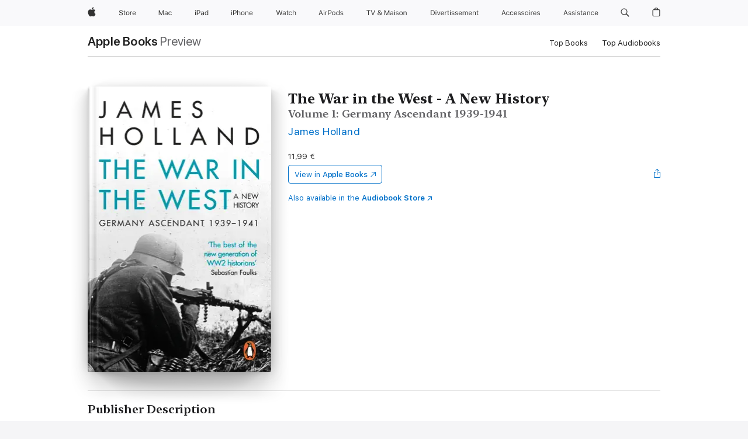

--- FILE ---
content_type: text/html
request_url: https://books.apple.com/be/book/the-war-in-the-west-a-new-history/id993595078
body_size: 43645
content:
<!DOCTYPE html><html  dir="ltr" lang="en-GB"><head>
    <meta charset="utf-8">
    <meta http-equiv="X-UA-Compatible" content="IE=edge">
    <meta name="viewport" content="width=device-width, initial-scale=1, viewport-fit=cover">
    <meta name="applicable-device" content="pc,mobile">

    <script id="perfkit">window.initialPageRequestTime = +new Date();</script>
    <link rel="preconnect" href="https://amp-api.books.apple.com" crossorigin="">
<link rel="preconnect" href="https://is1-ssl.mzstatic.com" crossorigin="">
<link rel="preconnect" href="https://is2-ssl.mzstatic.com" crossorigin="">
<link rel="preconnect" href="https://is3-ssl.mzstatic.com" crossorigin="">
<link rel="preconnect" href="https://is4-ssl.mzstatic.com" crossorigin="">
<link rel="preconnect" href="https://is5-ssl.mzstatic.com" crossorigin="">
<link rel="preconnect" href="https://xp.apple.com" crossorigin="">
<link rel="preconnect" href="https://js-cdn.music.apple.com" crossorigin="">
<link rel="preconnect" href="https://www.apple.com" crossorigin="">
    
<meta name="web-experience-app/config/environment" content="%7B%22appVersion%22%3A1%2C%22modulePrefix%22%3A%22web-experience-app%22%2C%22environment%22%3A%22production%22%2C%22rootURL%22%3A%22%2F%22%2C%22locationType%22%3A%22history-hash-router-scroll%22%2C%22historySupportMiddleware%22%3Atrue%2C%22EmberENV%22%3A%7B%22FEATURES%22%3A%7B%7D%2C%22EXTEND_PROTOTYPES%22%3A%7B%22Date%22%3Afalse%7D%2C%22_APPLICATION_TEMPLATE_WRAPPER%22%3Afalse%2C%22_DEFAULT_ASYNC_OBSERVERS%22%3Atrue%2C%22_JQUERY_INTEGRATION%22%3Afalse%2C%22_TEMPLATE_ONLY_GLIMMER_COMPONENTS%22%3Atrue%7D%2C%22APP%22%3A%7B%22PROGRESS_BAR_DELAY%22%3A3000%2C%22CLOCK_INTERVAL%22%3A1000%2C%22LOADING_SPINNER_SPY%22%3Atrue%2C%22BREAKPOINTS%22%3A%7B%22large%22%3A%7B%22min%22%3A1069%2C%22content%22%3A980%7D%2C%22medium%22%3A%7B%22min%22%3A735%2C%22max%22%3A1068%2C%22content%22%3A692%7D%2C%22small%22%3A%7B%22min%22%3A320%2C%22max%22%3A734%2C%22content%22%3A280%7D%7D%2C%22buildVariant%22%3A%22books%22%2C%22name%22%3A%22web-experience-app%22%2C%22version%22%3A%222538.1.0%2B9b5196a1%22%7D%2C%22MEDIA_API%22%3A%7B%22token%22%3A%22eyJhbGciOiJFUzI1NiIsInR5cCI6IkpXVCIsImtpZCI6IkNOM1dVNkVKTzEifQ.eyJpc3MiOiJOVjBTRVdHRlNSIiwiaWF0IjoxNzU4MDcyNDE2LCJleHAiOjE3NjUzMzAwMTYsInJvb3RfaHR0cHNfb3JpZ2luIjpbImFwcGxlLmNvbSJdfQ.Jew48LdCwK5tv08y6CHGvY6TkOXBYhFZ65r2S9UwfdFpPjEbPrAbf_UXm9gyUe5DZq27-4yAVwd872ZMSF7LQw%22%7D%2C%22i18n%22%3A%7B%22defaultLocale%22%3A%22en-gb%22%2C%22useDevLoc%22%3Afalse%2C%22pathToLocales%22%3A%22dist%2Flocales%22%7D%2C%22MEDIA_ARTWORK%22%3A%7B%22BREAKPOINTS%22%3A%7B%22large%22%3A%7B%22min%22%3A1069%2C%22content%22%3A980%7D%2C%22medium%22%3A%7B%22min%22%3A735%2C%22max%22%3A1068%2C%22content%22%3A692%7D%2C%22small%22%3A%7B%22min%22%3A320%2C%22max%22%3A734%2C%22content%22%3A280%7D%7D%7D%2C%22API%22%3A%7B%22BookHost%22%3A%22https%3A%2F%2Famp-api.books.apple.com%22%2C%22obcMetadataBaseUrl%22%3A%22%2Fapi%2Fbooks-metadata%22%2C%22globalElementsPath%22%3A%22%2Fglobal-elements%22%7D%2C%22fastboot%22%3A%7B%22hostWhitelist%22%3A%5B%7B%7D%5D%7D%2C%22ember-short-number%22%3A%7B%22locales%22%3A%5B%22ar-dz%22%2C%22ar-bh%22%2C%22ar-eg%22%2C%22ar-iq%22%2C%22ar-jo%22%2C%22ar-kw%22%2C%22ar-lb%22%2C%22ar-ly%22%2C%22ar-ma%22%2C%22ar-om%22%2C%22ar-qa%22%2C%22ar-sa%22%2C%22ar-sd%22%2C%22ar-sy%22%2C%22ar-tn%22%2C%22ar-ae%22%2C%22ar-ye%22%2C%22he-il%22%2C%22iw-il%22%2C%22ca-es%22%2C%22cs-cz%22%2C%22da-dk%22%2C%22de-ch%22%2C%22de-de%22%2C%22el-gr%22%2C%22en-au%22%2C%22en-ca%22%2C%22en-gb%22%2C%22en-us%22%2C%22es-419%22%2C%22es-es%22%2C%22es-mx%22%2C%22es-xl%22%2C%22et-ee%22%2C%22fi-fi%22%2C%22fr-ca%22%2C%22fr-fr%22%2C%22hi-in%22%2C%22hr-hr%22%2C%22hu-hu%22%2C%22id-id%22%2C%22is-is%22%2C%22it-it%22%2C%22iw-il%22%2C%22ja-jp%22%2C%22ko-kr%22%2C%22lt-lt%22%2C%22lv-lv%22%2C%22ms-my%22%2C%22nl-nl%22%2C%22no-no%22%2C%22no-nb%22%2C%22nb-no%22%2C%22pl-pl%22%2C%22pt-br%22%2C%22pt-pt%22%2C%22ro-ro%22%2C%22ru-ru%22%2C%22sk-sk%22%2C%22sv-se%22%2C%22th-th%22%2C%22tr-tr%22%2C%22uk-ua%22%2C%22vi-vi%22%2C%22vi-vn%22%2C%22zh-cn%22%2C%22zh-hans%22%2C%22zh-hans-cn%22%2C%22zh-hant%22%2C%22zh-hant-hk%22%2C%22zh-hant-tw%22%2C%22zh-hk%22%2C%22zh-tw%22%2C%22ar%22%2C%22ca%22%2C%22cs%22%2C%22da%22%2C%22de%22%2C%22el%22%2C%22en%22%2C%22es%22%2C%22fi%22%2C%22fr%22%2C%22he%22%2C%22hi%22%2C%22hr%22%2C%22hu%22%2C%22id%22%2C%22is%22%2C%22it%22%2C%22ja%22%2C%22ko%22%2C%22lt%22%2C%22lv%22%2C%22ms%22%2C%22nb%22%2C%22nl%22%2C%22no%22%2C%22pl%22%2C%22pt%22%2C%22ro%22%2C%22ru%22%2C%22sk%22%2C%22sv%22%2C%22th%22%2C%22tr%22%2C%22uk%22%2C%22vi%22%2C%22zh%22%5D%7D%2C%22ember-cli-mirage%22%3A%7B%22enabled%22%3Afalse%2C%22usingProxy%22%3Afalse%2C%22useDefaultPassthroughs%22%3Atrue%7D%2C%22BREAKPOINTS%22%3A%7B%22large%22%3A%7B%22min%22%3A1069%2C%22content%22%3A980%7D%2C%22medium%22%3A%7B%22min%22%3A735%2C%22max%22%3A1068%2C%22content%22%3A692%7D%2C%22small%22%3A%7B%22min%22%3A320%2C%22max%22%3A734%2C%22content%22%3A280%7D%7D%2C%22METRICS%22%3A%7B%22variant%22%3A%22web%22%2C%22baseFields%22%3A%7B%22appName%22%3A%22web-experience-app%22%2C%22constraintProfiles%22%3A%5B%22AMPWeb%22%5D%7D%2C%22clickstream%22%3A%7B%22enabled%22%3Atrue%2C%22topic%22%3A%5B%22xp_amp_web_exp%22%5D%2C%22autoTrackClicks%22%3Atrue%7D%2C%22performance%22%3A%7B%22enabled%22%3Atrue%2C%22topic%22%3A%22xp_amp_bookstore_perf%22%7D%7D%2C%22MEDIA_SHELF%22%3A%7B%22GRID_CONFIG%22%3A%7B%22books-brick-row%22%3A%7B%22small%22%3A1%2C%22medium%22%3A2%2C%22large%22%3A3%7D%2C%22story%22%3A%7B%22small%22%3A1%2C%22medium%22%3A2%2C%22large%22%3A3%7D%2C%22small-brick%22%3A%7B%22small%22%3A1%2C%22medium%22%3A2%2C%22large%22%3A3%7D%2C%22editorial-lockup-large%22%3A%7B%22small%22%3A1%2C%22medium%22%3A2%2C%22large%22%3A2%7D%2C%22editorial-lockup-medium%22%3A%7B%22small%22%3A1%2C%22medium%22%3A2%2C%22large%22%3A3%7D%2C%22large-brick%22%3A%7B%22small%22%3A1%2C%22medium%22%3A1%2C%22large%22%3A2%7D%2C%22lockup-small%22%3A%7B%22small%22%3A1%2C%22medium%22%3A2%2C%22large%22%3A3%7D%2C%22lockup-large%22%3A%7B%22small%22%3A1%2C%22medium%22%3A3%2C%22large%22%3A4%7D%2C%22posters%22%3A%7B%22small%22%3A1%2C%22medium%22%3A1%2C%22large%22%3A2%7D%2C%22breakout-large%22%3A%7B%22small%22%3A1%2C%22medium%22%3A1%2C%22large%22%3A1%7D%7D%2C%22BREAKPOINTS%22%3A%7B%22large%22%3A%7B%22min%22%3A1069%2C%22content%22%3A980%7D%2C%22medium%22%3A%7B%22min%22%3A735%2C%22max%22%3A1068%2C%22content%22%3A692%7D%2C%22small%22%3A%7B%22min%22%3A320%2C%22max%22%3A734%2C%22content%22%3A280%7D%7D%7D%2C%22SASSKIT_GENERATOR%22%3A%7B%22VIEWPORT_CONFIG%22%3A%7B%22BREAKPOINTS%22%3A%7B%22large%22%3A%7B%22min%22%3A1069%2C%22content%22%3A980%7D%2C%22medium%22%3A%7B%22min%22%3A735%2C%22max%22%3A1068%2C%22content%22%3A692%7D%2C%22small%22%3A%7B%22min%22%3A320%2C%22max%22%3A734%2C%22content%22%3A280%7D%7D%7D%7D%2C%22features%22%3A%7B%22BUILD_VARIANT_APPS%22%3Afalse%2C%22BUILD_VARIANT_BOOKS%22%3Atrue%2C%22BUILD_VARIANT_FITNESS%22%3Afalse%2C%22BUILD_VARIANT_PODCASTS%22%3Afalse%2C%22BUILD_VARIANT_ITUNES%22%3Afalse%2C%22TV%22%3Afalse%2C%22PODCASTS%22%3Afalse%2C%22BOOKS%22%3Atrue%2C%22APPS%22%3Afalse%2C%22ARTISTS%22%3Afalse%2C%22DEEPLINK_ROUTE%22%3Afalse%2C%22EMBER_DATA%22%3Afalse%2C%22CHARTS%22%3Atrue%2C%22FITNESS%22%3Afalse%2C%22SHARE_UI%22%3Atrue%2C%22SEPARATE_RTL_STYLESHEET%22%3Atrue%7D%2C%22%40amp%2Fember-ui-global-elements%22%3A%7B%22useFooterWithoutRefundLink%22%3Atrue%7D%2C%22ember-cli-content-security-policy%22%3A%7B%22policy%22%3A%22upgrade-insecure-requests%20%3B%20default-src%20'none'%3B%20img-src%20'self'%20https%3A%2F%2F*.apple.com%20https%3A%2F%2F*.mzstatic.com%20data%3A%3B%20style-src%20'self'%20https%3A%2F%2F*.apple.com%20'unsafe-inline'%3B%20font-src%20'self'%20https%3A%2F%2F*.apple.com%3B%20media-src%20'self'%20https%3A%2F%2F*.apple.com%20blob%3A%3B%20connect-src%20'self'%20https%3A%2F%2F*.apple.com%20https%3A%2F%2F*.mzstatic.com%3B%20script-src%20'self'%20https%3A%2F%2F*.apple.com%20'unsafe-eval'%20'sha256-4ywTGAe4rEpoHt8XkjbkdOWklMJ%2F1Py%2Fx6b3%2FaGbtSQ%3D'%3B%20frame-src%20'self'%20https%3A%2F%2F*.apple.com%20itmss%3A%20itms-appss%3A%20itms-bookss%3A%20itms-itunesus%3A%20itms-messagess%3A%20itms-podcasts%3A%20itms-watchs%3A%20macappstores%3A%20musics%3A%20apple-musics%3A%20podcasts%3A%20videos%3A%3B%22%2C%22reportOnly%22%3Afalse%7D%2C%22exportApplicationGlobal%22%3Afalse%7D">
<!-- EMBER_CLI_FASTBOOT_TITLE --><link rel="stylesheet preload" name="fonts" href="//www.apple.com/wss/fonts?families=SF+Pro,v2|SF+Pro+Icons,v1|SF+Pro+Rounded,v1|New+York+Small,v1|New+York+Medium,v1" as="style"><link rel="stylesheet" type="text/css" href="https://www.apple.com/api-www/global-elements/global-header/v1/assets/globalheader.css" data-global-elements-nav-styles>
<link rel="stylesheet" type="text/css" href="/global-elements/2426.0.0/fr_BE/ac-global-footer.ec11165b7046eeda9654515512b0e174.css" data-global-elements-footer-styles>
<meta name="ac-gn-search-suggestions-enabled" content="false"/>
<meta name="globalnav-search-suggestions-enabled" content="false"/>
    <title>
      ‎The War in the West - A New History by James Holland on Apple Books
    </title>
      <meta name="keywords" content="download, The War in the West - A New History, books on iphone, ipad, Mac, Apple Books">

      <meta name="description" content="<b>From the top ten bestselling author of Normandy 44 and Sicily 43<br /></b><br />The Second World War is the most cataclysmic and violent sequence of events in recent times. But for the past seven decades, our understanding of it has relied upon conventional wisdom, propaganda and an interpretatio…">

<!---->
      <link rel="canonical" href="https://books.apple.com/be/book/the-war-in-the-west-a-new-history/id993595078">

      <link rel="icon" sizes="48x48" href="https://books.apple.com/assets/images/favicon/favicon-books-48-a8eb8171a8d912ed29d99e7a134953d3.png" type="image/png">

<!---->
<!---->
      <meta name="apple:content_id" content="993595078">

<!---->
      <script name="schema:book" type="application/ld+json">
        {"@context":"http://schema.org","@type":"Book","additionalType":"Product","author":"James Holland","bookFormat":"EBook","datePublished":"2015-09-10T00:00:00.000Z","description":"&lt;b&gt;From the top ten bestselling author of Normandy 44 and Sicily 43&lt;br /&gt;&lt;/b&gt;&lt;br /&gt;The Second World War is the most cataclysmic and violent sequence of events in recent times. But for the past seven decades, our understanding of it has relied upon conventional wisdom, propaganda and an interpretatio…","genre":["History","Books","Military History","European History"],"image":"https://is1-ssl.mzstatic.com/image/thumb/Publication112/v4/8c/d1/71/8cd17120-3d24-ef8c-cb36-74c1f4540cad/9781448167029.jpg/1200x630wz.png","inLanguage":"en-US","isbn":"9781448167029","name":"The War in the West - A New History","numberOfPages":864,"publisher":"Transworld","thumbnailUrl":["https://is1-ssl.mzstatic.com/image/thumb/Publication112/v4/8c/d1/71/8cd17120-3d24-ef8c-cb36-74c1f4540cad/9781448167029.jpg/1200x675wz.jpg","https://is1-ssl.mzstatic.com/image/thumb/Publication112/v4/8c/d1/71/8cd17120-3d24-ef8c-cb36-74c1f4540cad/9781448167029.jpg/1200x900wz.jpg","https://is1-ssl.mzstatic.com/image/thumb/Publication112/v4/8c/d1/71/8cd17120-3d24-ef8c-cb36-74c1f4540cad/9781448167029.jpg/1200x1200wz.jpg"],"offers":{"@type":"Offer","price":11.99,"priceCurrency":"EUR","hasMerchantReturnPolicy":{"@type":"MerchantReturnPolicy","returnPolicyCategory":"https://schema.org/MerchantReturnNotPermitted","merchantReturnDays":0}}}
      </script>

        <meta property="al:ios:app_store_id" content="364709193">
        <meta property="al:ios:app_name" content="Apple Books">

        <meta property="og:title" content="‎The War in the West - A New History">
        <meta property="og:description" content="‎History · 2015">
        <meta property="og:site_name" content="Apple Books">
        <meta property="og:url" content="https://books.apple.com/be/book/the-war-in-the-west-a-new-history/id993595078">
        <meta property="og:image" content="https://is1-ssl.mzstatic.com/image/thumb/Publication112/v4/8c/d1/71/8cd17120-3d24-ef8c-cb36-74c1f4540cad/9781448167029.jpg/1200x630wz.png">
        <meta property="og:image:alt" content="The War in the West - A New History by James Holland on Apple Books">
        <meta property="og:image:type" content="image/png">
        <meta property="og:image:width" content="1200">
        <meta property="og:image:height" content="630">
        <meta property="og:image:secure_url" content="https://is1-ssl.mzstatic.com/image/thumb/Publication112/v4/8c/d1/71/8cd17120-3d24-ef8c-cb36-74c1f4540cad/9781448167029.jpg/1200x630wz.png">
        <meta property="og:type" content="book">
        <meta property="og:locale" content="en_GB">

        <meta name="twitter:title" content="‎The War in the West - A New History">
        <meta name="twitter:description" content="‎History · 2015">
        <meta name="twitter:site" content="@AppleBooks">
        <meta name="twitter:card" content="summary_large_image">
        <meta name="twitter:image" content="https://is1-ssl.mzstatic.com/image/thumb/Publication112/v4/8c/d1/71/8cd17120-3d24-ef8c-cb36-74c1f4540cad/9781448167029.jpg/1200x600wz.png">
        <meta name="twitter:image:alt" content="The War in the West - A New History by James Holland on Apple Books">

<!---->
    <meta name="version" content="2538.1.0">
    <!-- @@HEAD@@ -->
    <script src="https://js-cdn.music.apple.com/musickit/v2/amp/musickit.js?t=1758072448354"></script>

    <link integrity="" rel="stylesheet" href="/assets/web-experience-app-real-f1ca40148188f63f7dd2cd7d4d6d7e05.css" data-rtl="/assets/web-experience-rtl-app-dc89d135bf4a79beed79bacafc906bdf.css">

    
  </head>
  <body class="no-js no-touch globalnav-scrim">
    <script type="x/boundary" id="fastboot-body-start"></script><div id="globalheader"><aside id="globalmessage-segment" lang="fr-BE" dir="ltr" class="globalmessage-segment"><ul data-strings="{&quot;view&quot;:&quot;Accueil Store {%STOREFRONT%}&quot;,&quot;segments&quot;:{&quot;smb&quot;:&quot;Accueil Store Entreprises&quot;,&quot;eduInd&quot;:&quot;Accueil Store &#xC9;ducation&quot;,&quot;other&quot;:&quot;Accueil Store&quot;},&quot;exit&quot;:&quot;Quitter&quot;}" class="globalmessage-segment-content"></ul></aside><nav id="globalnav" lang="fr-BE" dir="ltr" aria-label="Global" data-analytics-element-engagement-start="globalnav:onFlyoutOpen" data-analytics-element-engagement-end="globalnav:onFlyoutClose" data-store-api="https://www.apple.com/[storefront]/shop/bag/status" data-analytics-activitymap-region-id="global nav" data-analytics-region="global nav" class="globalnav no-js   "><div class="globalnav-content"><div class="globalnav-item globalnav-menuback"><button aria-label="Menu principal" class="globalnav-menuback-button"><span class="globalnav-chevron-icon"><svg height="48" viewbox="0 0 9 48" width="9" xmlns="http://www.w3.org/2000/svg"><path d="m1.5618 24.0621 6.5581-6.4238c.2368-.2319.2407-.6118.0088-.8486-.2324-.2373-.6123-.2407-.8486-.0088l-7 6.8569c-.1157.1138-.1807.2695-.1802.4316.001.1621.0674.3174.1846.4297l7 6.7241c.1162.1118.2661.1675.4155.1675.1577 0 .3149-.062.4326-.1846.2295-.2388.2222-.6187-.0171-.8481z"/></svg></span></button></div><ul id="globalnav-list" class="globalnav-list"><li data-analytics-element-engagement="globalnav hover - apple" class="
				globalnav-item
				globalnav-item-apple
				
				
			"><a href="https://www.apple.com/befr/" data-globalnav-item-name="apple" data-analytics-title="apple home" aria-label="Apple" class="globalnav-link globalnav-link-apple"><span class="globalnav-image-regular globalnav-link-image"><svg height="44" viewbox="0 0 14 44" width="14" xmlns="http://www.w3.org/2000/svg"><path d="m13.0729 17.6825a3.61 3.61 0 0 0 -1.7248 3.0365 3.5132 3.5132 0 0 0 2.1379 3.2223 8.394 8.394 0 0 1 -1.0948 2.2618c-.6816.9812-1.3943 1.9623-2.4787 1.9623s-1.3633-.63-2.613-.63c-1.2187 0-1.6525.6507-2.644.6507s-1.6834-.9089-2.4787-2.0243a9.7842 9.7842 0 0 1 -1.6628-5.2776c0-3.0984 2.014-4.7405 3.9969-4.7405 1.0535 0 1.9314.6919 2.5924.6919.63 0 1.6112-.7333 2.8092-.7333a3.7579 3.7579 0 0 1 3.1604 1.5802zm-3.7284-2.8918a3.5615 3.5615 0 0 0 .8469-2.22 1.5353 1.5353 0 0 0 -.031-.32 3.5686 3.5686 0 0 0 -2.3445 1.2084 3.4629 3.4629 0 0 0 -.8779 2.1585 1.419 1.419 0 0 0 .031.2892 1.19 1.19 0 0 0 .2169.0207 3.0935 3.0935 0 0 0 2.1586-1.1368z"/></svg></span><span class="globalnav-image-compact globalnav-link-image"><svg height="48" viewbox="0 0 17 48" width="17" xmlns="http://www.w3.org/2000/svg"><path d="m15.5752 19.0792a4.2055 4.2055 0 0 0 -2.01 3.5376 4.0931 4.0931 0 0 0 2.4908 3.7542 9.7779 9.7779 0 0 1 -1.2755 2.6351c-.7941 1.1431-1.6244 2.2862-2.8878 2.2862s-1.5883-.734-3.0443-.734c-1.42 0-1.9252.7581-3.08.7581s-1.9611-1.0589-2.8876-2.3584a11.3987 11.3987 0 0 1 -1.9373-6.1487c0-3.61 2.3464-5.523 4.6566-5.523 1.2274 0 2.25.8062 3.02.8062.734 0 1.8771-.8543 3.2729-.8543a4.3778 4.3778 0 0 1 3.6822 1.841zm-6.8586-2.0456a1.3865 1.3865 0 0 1 -.2527-.024 1.6557 1.6557 0 0 1 -.0361-.337 4.0341 4.0341 0 0 1 1.0228-2.5148 4.1571 4.1571 0 0 1 2.7314-1.4078 1.7815 1.7815 0 0 1 .0361.373 4.1487 4.1487 0 0 1 -.9867 2.587 3.6039 3.6039 0 0 1 -2.5148 1.3236z"/></svg></span><span class="globalnav-link-text">Apple</span></a></li><li data-topnav-flyout-item="menu" data-topnav-flyout-label="Menu" role="none" class="globalnav-item globalnav-menu"><div data-topnav-flyout="menu" class="globalnav-flyout"><div class="globalnav-menu-list"><div data-analytics-element-engagement="globalnav hover - store" class="
				globalnav-item
				globalnav-item-store
				globalnav-item-menu
				
			"><ul role="none" class="globalnav-submenu-trigger-group"><li class="globalnav-submenu-trigger-item"><a href="https://www.apple.com/be-fr/shop/goto/store" data-globalnav-item-name="store" data-topnav-flyout-trigger-compact data-analytics-title="store" data-analytics-element-engagement="hover - store" aria-label="Store" class="globalnav-link globalnav-submenu-trigger-link globalnav-link-store"><span class="globalnav-link-text-container"><span class="globalnav-image-regular globalnav-link-image"><svg height="44" viewbox="0 0 30 44" width="30" xmlns="http://www.w3.org/2000/svg"><path d="m26.5679 20.4629c1.002 0 1.67.738 1.693 1.857h-3.48c.076-1.119.779-1.857 1.787-1.857zm2.754 2.672v-.387c0-1.963-1.037-3.176-2.742-3.176-1.735 0-2.848 1.289-2.848 3.276 0 1.998 1.096 3.263 2.848 3.263 1.383 0 2.367-.668 2.66-1.746h-1.008c-.264.557-.814.856-1.629.856-1.072 0-1.769-.791-1.822-2.039v-.047zm-9.547-3.451h.96v.937h.094c.188-.615.914-1.049 1.752-1.049.164 0 .375.012.504.03v1.007c-.082-.023-.445-.058-.644-.058-.961 0-1.659 1.098-1.659 1.535v3.914h-1.007zm-4.27 5.519c-1.195 0-1.869-.867-1.869-2.361 0-1.5.674-2.361 1.869-2.361 1.196 0 1.87.861 1.87 2.361 0 1.494-.674 2.361-1.87 2.361zm0-5.631c-1.798 0-2.912 1.237-2.912 3.27 0 2.027 1.114 3.269 2.912 3.269 1.799 0 2.913-1.242 2.913-3.269 0-2.033-1.114-3.27-2.913-3.27zm-5.478-1.475v1.635h1.407v.843h-1.407v3.575c0 .744.282 1.06.938 1.06.182 0 .281-.006.469-.023v.849c-.199.035-.393.059-.592.059-1.301 0-1.822-.481-1.822-1.688v-3.832h-1.02v-.843h1.02v-1.635zm-8.103 5.694c.129.885.973 1.447 2.174 1.447 1.137 0 1.975-.615 1.975-1.453 0-.72-.527-1.177-1.693-1.47l-1.084-.282c-1.53-.386-2.192-1.078-2.192-2.279 0-1.436 1.201-2.408 2.988-2.408 1.635 0 2.854.972 2.942 2.338h-1.061c-.146-.867-.861-1.383-1.916-1.383-1.125 0-1.869.562-1.869 1.418 0 .662.463 1.043 1.629 1.342l.885.234c1.752.439 2.455 1.119 2.455 2.361 0 1.553-1.225 2.543-3.158 2.543-1.793 0-3.03-.949-3.141-2.408z"/></svg></span><span class="globalnav-link-text">Store</span></span></a></li></ul></div><div data-analytics-element-engagement="globalnav hover - mac" class="
				globalnav-item
				globalnav-item-mac
				globalnav-item-menu
				
			"><ul role="none" class="globalnav-submenu-trigger-group"><li class="globalnav-submenu-trigger-item"><a href="https://www.apple.com/befr/mac/" data-globalnav-item-name="mac" data-topnav-flyout-trigger-compact data-analytics-title="mac" data-analytics-element-engagement="hover - mac" aria-label="Mac" class="globalnav-link globalnav-submenu-trigger-link globalnav-link-mac"><span class="globalnav-link-text-container"><span class="globalnav-image-regular globalnav-link-image"><svg height="44" viewbox="0 0 23 44" width="23" xmlns="http://www.w3.org/2000/svg"><path d="m8.1558 25.9987v-6.457h-.0703l-2.666 6.457h-.8907l-2.666-6.457h-.0703v6.457h-.9844v-8.4551h1.2246l2.8945 7.0547h.0938l2.8945-7.0547h1.2246v8.4551zm2.5166-1.7696c0-1.1309.832-1.7812 2.3027-1.8691l1.8223-.1113v-.5742c0-.7793-.4863-1.207-1.4297-1.207-.7559 0-1.2832.2871-1.4238.7852h-1.0195c.1348-1.0137 1.1309-1.6816 2.4785-1.6816 1.541 0 2.4023.791 2.4023 2.1035v4.3242h-.9609v-.9318h-.0938c-.4102.6738-1.1016 1.043-1.9453 1.043-1.2246 0-2.1328-.7266-2.1328-1.8809zm4.125-.5859v-.5801l-1.6992.1113c-.9609.0645-1.3828.3984-1.3828 1.0312 0 .6445.5449 1.0195 1.2773 1.0195 1.0371.0001 1.8047-.6796 1.8047-1.5819zm6.958-2.0273c-.1641-.627-.7207-1.1367-1.6289-1.1367-1.1367 0-1.8516.9082-1.8516 2.3379 0 1.459.7266 2.3848 1.8516 2.3848.8496 0 1.4414-.3926 1.6289-1.1074h1.0195c-.1816 1.1602-1.125 2.0156-2.6426 2.0156-1.7695 0-2.9004-1.2832-2.9004-3.293 0-1.9688 1.125-3.2461 2.8945-3.2461 1.5352 0 2.4727.9199 2.6484 2.0449z"/></svg></span><span class="globalnav-link-text">Mac</span></span></a></li></ul></div><div data-analytics-element-engagement="globalnav hover - ipad" class="
				globalnav-item
				globalnav-item-ipad
				globalnav-item-menu
				
			"><ul role="none" class="globalnav-submenu-trigger-group"><li class="globalnav-submenu-trigger-item"><a href="https://www.apple.com/befr/ipad/" data-globalnav-item-name="ipad" data-topnav-flyout-trigger-compact data-analytics-title="ipad" data-analytics-element-engagement="hover - ipad" aria-label="iPad" class="globalnav-link globalnav-submenu-trigger-link globalnav-link-ipad"><span class="globalnav-link-text-container"><span class="globalnav-image-regular globalnav-link-image"><svg height="44" viewbox="0 0 24 44" width="24" xmlns="http://www.w3.org/2000/svg"><path d="m14.9575 23.7002c0 .902-.768 1.582-1.805 1.582-.732 0-1.277-.375-1.277-1.02 0-.632.422-.966 1.383-1.031l1.699-.111zm-1.395-4.072c-1.347 0-2.343.668-2.478 1.681h1.019c.141-.498.668-.785 1.424-.785.944 0 1.43.428 1.43 1.207v.574l-1.822.112c-1.471.088-2.303.738-2.303 1.869 0 1.154.908 1.881 2.133 1.881.844 0 1.535-.369 1.945-1.043h.094v.931h.961v-4.324c0-1.312-.862-2.103-2.403-2.103zm6.769 5.575c-1.155 0-1.846-.885-1.846-2.361 0-1.471.697-2.362 1.846-2.362 1.142 0 1.857.914 1.857 2.362 0 1.459-.709 2.361-1.857 2.361zm1.834-8.027v3.503h-.088c-.358-.691-1.102-1.107-1.981-1.107-1.605 0-2.654 1.289-2.654 3.27 0 1.986 1.037 3.269 2.654 3.269.873 0 1.623-.416 2.022-1.119h.093v1.008h.961v-8.824zm-15.394 4.869h-1.863v-3.563h1.863c1.225 0 1.899.639 1.899 1.799 0 1.119-.697 1.764-1.899 1.764zm.276-4.5h-3.194v8.455h1.055v-3.018h2.127c1.588 0 2.719-1.119 2.719-2.701 0-1.611-1.108-2.736-2.707-2.736zm-6.064 8.454h1.008v-6.316h-1.008zm-.199-8.237c0-.387.316-.704.703-.704s.703.317.703.704c0 .386-.316.703-.703.703s-.703-.317-.703-.703z"/></svg></span><span class="globalnav-link-text">iPad</span></span></a></li></ul></div><div data-analytics-element-engagement="globalnav hover - iphone" class="
				globalnav-item
				globalnav-item-iphone
				globalnav-item-menu
				
			"><ul role="none" class="globalnav-submenu-trigger-group"><li class="globalnav-submenu-trigger-item"><a href="https://www.apple.com/befr/iphone/" data-globalnav-item-name="iphone" data-topnav-flyout-trigger-compact data-analytics-title="iphone" data-analytics-element-engagement="hover - iphone" aria-label="iPhone" class="globalnav-link globalnav-submenu-trigger-link globalnav-link-iphone"><span class="globalnav-link-text-container"><span class="globalnav-image-regular globalnav-link-image"><svg height="44" viewbox="0 0 38 44" width="38" xmlns="http://www.w3.org/2000/svg"><path d="m32.7129 22.3203h3.48c-.023-1.119-.691-1.857-1.693-1.857-1.008 0-1.711.738-1.787 1.857zm4.459 2.045c-.293 1.078-1.277 1.746-2.66 1.746-1.752 0-2.848-1.266-2.848-3.264 0-1.986 1.113-3.275 2.848-3.275 1.705 0 2.742 1.213 2.742 3.176v.386h-4.541v.047c.053 1.248.75 2.039 1.822 2.039.815 0 1.366-.298 1.629-.855zm-12.282-4.682h.961v.996h.094c.316-.697.932-1.107 1.898-1.107 1.418 0 2.209.838 2.209 2.338v4.09h-1.007v-3.844c0-1.137-.481-1.676-1.489-1.676s-1.658.674-1.658 1.781v3.739h-1.008zm-2.499 3.158c0-1.5-.674-2.361-1.869-2.361-1.196 0-1.87.861-1.87 2.361 0 1.495.674 2.362 1.87 2.362 1.195 0 1.869-.867 1.869-2.362zm-4.782 0c0-2.033 1.114-3.269 2.913-3.269 1.798 0 2.912 1.236 2.912 3.269 0 2.028-1.114 3.27-2.912 3.27-1.799 0-2.913-1.242-2.913-3.27zm-6.636-5.666h1.008v3.504h.093c.317-.697.979-1.107 1.946-1.107 1.336 0 2.179.855 2.179 2.338v4.09h-1.007v-3.844c0-1.119-.504-1.676-1.459-1.676-1.131 0-1.752.715-1.752 1.781v3.739h-1.008zm-6.015 4.87h1.863c1.202 0 1.899-.645 1.899-1.764 0-1.16-.674-1.799-1.899-1.799h-1.863zm2.139-4.5c1.599 0 2.707 1.125 2.707 2.736 0 1.582-1.131 2.701-2.719 2.701h-2.127v3.018h-1.055v-8.455zm-6.114 8.454h1.008v-6.316h-1.008zm-.2-8.238c0-.386.317-.703.703-.703.387 0 .704.317.704.703 0 .387-.317.704-.704.704-.386 0-.703-.317-.703-.704z"/></svg></span><span class="globalnav-link-text">iPhone</span></span></a></li></ul></div><div data-analytics-element-engagement="globalnav hover - watch" class="
				globalnav-item
				globalnav-item-watch
				globalnav-item-menu
				
			"><ul role="none" class="globalnav-submenu-trigger-group"><li class="globalnav-submenu-trigger-item"><a href="https://www.apple.com/befr/watch/" data-globalnav-item-name="watch" data-topnav-flyout-trigger-compact data-analytics-title="watch" data-analytics-element-engagement="hover - watch" aria-label="Watch" class="globalnav-link globalnav-submenu-trigger-link globalnav-link-watch"><span class="globalnav-link-text-container"><span class="globalnav-image-regular globalnav-link-image"><svg height="44" viewbox="0 0 35 44" width="35" xmlns="http://www.w3.org/2000/svg"><path d="m28.9819 17.1758h1.008v3.504h.094c.316-.697.978-1.108 1.945-1.108 1.336 0 2.18.856 2.18 2.338v4.09h-1.008v-3.844c0-1.119-.504-1.675-1.459-1.675-1.131 0-1.752.715-1.752 1.781v3.738h-1.008zm-2.42 4.441c-.164-.627-.721-1.136-1.629-1.136-1.137 0-1.852.908-1.852 2.338 0 1.459.727 2.384 1.852 2.384.849 0 1.441-.392 1.629-1.107h1.019c-.182 1.16-1.125 2.016-2.642 2.016-1.77 0-2.901-1.284-2.901-3.293 0-1.969 1.125-3.247 2.895-3.247 1.535 0 2.472.92 2.648 2.045zm-6.533-3.568v1.635h1.407v.844h-1.407v3.574c0 .744.282 1.06.938 1.06.182 0 .281-.006.469-.023v.85c-.2.035-.393.058-.592.058-1.301 0-1.822-.48-1.822-1.687v-3.832h-1.02v-.844h1.02v-1.635zm-4.2 5.596v-.58l-1.699.111c-.961.064-1.383.398-1.383 1.031 0 .645.545 1.02 1.277 1.02 1.038 0 1.805-.68 1.805-1.582zm-4.125.586c0-1.131.832-1.782 2.303-1.869l1.822-.112v-.574c0-.779-.486-1.207-1.43-1.207-.755 0-1.283.287-1.423.785h-1.02c.135-1.014 1.131-1.682 2.479-1.682 1.541 0 2.402.792 2.402 2.104v4.324h-.961v-.931h-.094c-.41.673-1.101 1.043-1.945 1.043-1.225 0-2.133-.727-2.133-1.881zm-7.684 1.769h-.996l-2.303-8.455h1.101l1.682 6.873h.07l1.893-6.873h1.066l1.893 6.873h.07l1.682-6.873h1.101l-2.302 8.455h-.996l-1.946-6.674h-.07z"/></svg></span><span class="globalnav-link-text">Watch</span></span></a></li></ul></div><div data-analytics-element-engagement="globalnav hover - airpods" class="
				globalnav-item
				globalnav-item-airpods
				globalnav-item-menu
				
			"><ul role="none" class="globalnav-submenu-trigger-group"><li class="globalnav-submenu-trigger-item"><a href="https://www.apple.com/befr/airpods/" data-globalnav-item-name="airpods" data-topnav-flyout-trigger-compact data-analytics-title="airpods" data-analytics-element-engagement="hover - airpods" aria-label="AirPods" class="globalnav-link globalnav-submenu-trigger-link globalnav-link-airpods"><span class="globalnav-link-text-container"><span class="globalnav-image-regular globalnav-link-image"><svg height="44" viewbox="0 0 43 44" width="43" xmlns="http://www.w3.org/2000/svg"><path d="m11.7153 19.6836h.961v.937h.094c.187-.615.914-1.048 1.752-1.048.164 0 .375.011.504.029v1.008c-.082-.024-.446-.059-.645-.059-.961 0-1.658.645-1.658 1.535v3.914h-1.008zm28.135-.111c1.324 0 2.244.656 2.379 1.693h-.996c-.135-.504-.627-.838-1.389-.838-.75 0-1.336.381-1.336.943 0 .434.352.704 1.096.885l.973.235c1.189.287 1.763.802 1.763 1.711 0 1.13-1.095 1.91-2.531 1.91-1.406 0-2.373-.674-2.484-1.723h1.037c.17.533.674.873 1.482.873.85 0 1.459-.404 1.459-.984 0-.434-.328-.727-1.002-.891l-1.084-.264c-1.183-.287-1.722-.796-1.722-1.71 0-1.049 1.013-1.84 2.355-1.84zm-6.665 5.631c-1.155 0-1.846-.885-1.846-2.362 0-1.471.697-2.361 1.846-2.361 1.142 0 1.857.914 1.857 2.361 0 1.459-.709 2.362-1.857 2.362zm1.834-8.028v3.504h-.088c-.358-.691-1.102-1.107-1.981-1.107-1.605 0-2.654 1.289-2.654 3.269 0 1.987 1.037 3.27 2.654 3.27.873 0 1.623-.416 2.022-1.119h.094v1.007h.961v-8.824zm-9.001 8.028c-1.195 0-1.869-.868-1.869-2.362 0-1.5.674-2.361 1.869-2.361 1.196 0 1.869.861 1.869 2.361 0 1.494-.673 2.362-1.869 2.362zm0-5.631c-1.799 0-2.912 1.236-2.912 3.269 0 2.028 1.113 3.27 2.912 3.27s2.912-1.242 2.912-3.27c0-2.033-1.113-3.269-2.912-3.269zm-17.071 6.427h1.008v-6.316h-1.008zm-.199-8.238c0-.387.317-.703.703-.703.387 0 .703.316.703.703s-.316.703-.703.703c-.386 0-.703-.316-.703-.703zm-6.137 4.922 1.324-3.773h.093l1.325 3.773zm1.892-5.139h-1.043l-3.117 8.455h1.107l.85-2.42h3.363l.85 2.42h1.107zm14.868 4.5h-1.864v-3.562h1.864c1.224 0 1.898.639 1.898 1.799 0 1.119-.697 1.763-1.898 1.763zm.275-4.5h-3.193v8.455h1.054v-3.017h2.127c1.588 0 2.719-1.119 2.719-2.701 0-1.612-1.107-2.737-2.707-2.737z"/></svg></span><span class="globalnav-link-text">AirPods</span></span></a></li></ul></div><div data-analytics-element-engagement="globalnav hover - tv-home" class="
				globalnav-item
				globalnav-item-tv-home
				globalnav-item-menu
				
			"><ul role="none" class="globalnav-submenu-trigger-group"><li class="globalnav-submenu-trigger-item"><a href="https://www.apple.com/befr/tv-home/" data-globalnav-item-name="tv-home" data-topnav-flyout-trigger-compact data-analytics-title="tv &amp; home" data-analytics-element-engagement="hover - tv &amp; home" aria-label="TV &amp; Maison" class="globalnav-link globalnav-submenu-trigger-link globalnav-link-tv-home"><span class="globalnav-link-text-container"><span class="globalnav-image-regular globalnav-link-image"><svg height="44" viewbox="0 0 70 44" width="70" xmlns="http://www.w3.org/2000/svg"><path d="m2.9954 26v-7.5059h-2.7246v-.9492h6.5039v.9492h-2.7246v7.5059zm7.7314 0-3.1172-8.4551h1.1074l2.4844 7.0898h.0938l2.4844-7.0898h1.1074l-3.1172 8.4551zm13.981-.8438c-.7207.6328-1.7109 1.002-2.7363 1.002-1.6816 0-2.8594-.9961-2.8594-2.4141 0-1.002.5449-1.7637 1.6758-2.3613.0762-.0352.2344-.1172.3281-.1641-.7793-.8203-1.0605-1.3652-1.0605-1.9805 0-1.084.9199-1.8926 2.1562-1.8926 1.248 0 2.1562.7969 2.1562 1.9043 0 .8672-.5215 1.5-1.8281 2.1855l2.1152 2.2734c.2637-.5273.3984-1.2188.3984-2.2734v-.1465h.9844v.1523c0 1.3125-.2344 2.2676-.6973 2.9824l1.4708 1.5764h-1.3242zm-4.541-1.4824c0 .9492.7676 1.5938 1.8984 1.5938.7676 0 1.5586-.3047 2.0215-.791l-2.3906-2.6133c-.0645.0234-.2168.0996-.2988.1406-.8145.4219-1.2305 1.0078-1.2305 1.6699zm3.2109-4.3886c0-.6562-.4746-1.1016-1.1602-1.1016-.6738 0-1.1543.457-1.1543 1.1133 0 .4688.2402.8789.9082 1.541 1.0313-.5274 1.4063-.9492 1.4063-1.5527zm14.8281 6.7148v-6.457h-.0703l-2.666 6.457h-.8906l-2.666-6.457h-.0703v6.457h-.9844v-8.4551h1.2246l2.8945 7.0547h.0938l2.8945-7.0547h1.2246v8.4551zm2.5166-1.7695c0-1.1309.832-1.7812 2.3027-1.8691l1.8223-.1113v-.5742c0-.7793-.4863-1.207-1.4297-1.207-.7559 0-1.2832.2871-1.4238.7852h-1.0195c.1348-1.0137 1.1309-1.6816 2.4785-1.6816 1.541 0 2.4023.791 2.4023 2.1035v4.324h-.9609v-.9316h-.0938c-.4102.6738-1.1016 1.043-1.9453 1.043-1.2246-.0001-2.1328-.7266-2.1328-1.8809zm4.125-.586v-.5801l-1.6992.1113c-.9609.0645-1.3828.3984-1.3828 1.0312 0 .6445.5449 1.0195 1.2773 1.0195 1.0371.0002 1.8047-.6795 1.8047-1.5819zm2.5752-5.8828c0-.3867.3164-.7031.7031-.7031s.7031.3164.7031.7031-.3164.7031-.7031.7031-.7031-.3164-.7031-.7031zm.1992 1.9219h1.0078v6.3164h-1.0078zm5.019-.1113c1.3242 0 2.2441.6562 2.3789 1.6934h-.9961c-.1348-.5039-.627-.8379-1.3887-.8379-.75 0-1.3359.3809-1.3359.9434 0 .4336.3516.7031 1.0957.8848l.9727.2344c1.1895.2871 1.7637.8027 1.7637 1.7109 0 1.1309-1.0957 1.9102-2.5312 1.9102-1.4062 0-2.373-.6738-2.4844-1.7227h1.0371c.1699.5332.6738.873 1.4824.873.8496 0 1.459-.4043 1.459-.9844 0-.4336-.3281-.7266-1.002-.8906l-1.084-.2637c-1.1836-.2871-1.7227-.7969-1.7227-1.7109.0001-1.0489 1.0137-1.8399 2.3555-1.8399zm3.6358 3.2695c0-2.0332 1.1133-3.2695 2.9121-3.2695s2.9121 1.2363 2.9121 3.2695c0 2.0273-1.1133 3.2695-2.9121 3.2695s-2.9121-1.2422-2.9121-3.2695zm4.7812 0c0-1.5-.6738-2.3613-1.8691-2.3613s-1.8691.8613-1.8691 2.3613c0 1.4941.6738 2.3613 1.8691 2.3613s1.8691-.8672 1.8691-2.3613zm2.5049-3.1582h.9609v.9961h.0938c.3164-.6973.9316-1.1074 1.8984-1.1074 1.418 0 2.209.8379 2.209 2.3379v4.0898h-1.0078v-3.8438c0-1.1367-.4805-1.6758-1.4883-1.6758s-1.6582.6738-1.6582 1.7812v3.7384h-1.0078z"/></svg></span><span class="globalnav-link-text">TV &amp; Maison</span></span></a></li></ul></div><div data-analytics-element-engagement="globalnav hover - entertainment" class="
				globalnav-item
				globalnav-item-entertainment
				globalnav-item-menu
				
			"><ul role="none" class="globalnav-submenu-trigger-group"><li class="globalnav-submenu-trigger-item"><a href="https://www.apple.com/befr/entertainment/" data-globalnav-item-name="entertainment" data-topnav-flyout-trigger-compact data-analytics-title="entertainment" data-analytics-element-engagement="hover - entertainment" aria-label="Divertissements" class="globalnav-link globalnav-submenu-trigger-link globalnav-link-entertainment"><span class="globalnav-link-text-container"><span class="globalnav-image-regular globalnav-link-image"><svg height="44" viewbox="0 0 84 44" width="84" xmlns="http://www.w3.org/2000/svg"><path d="m1.0781 17.5449h2.9004c2.5078 0 3.9902 1.5645 3.9902 4.2188v.0117c0 2.6602-1.4766 4.2246-3.9902 4.2246h-2.9004zm2.8301 7.5059c1.8867 0 2.9824-1.207 2.9824-3.2637v-.0117c0-2.0625-1.1074-3.2812-2.9824-3.2812h-1.7754v6.5566zm5.4756-7.2891c0-.3867.3164-.7031.7031-.7031s.7031.3164.7031.7031-.3164.7031-.7031.7031-.7031-.3164-.7031-.7031zm.1875 1.9219h1.0195v6.3164h-1.0195zm2.2705 0h1.0781l1.7285 5.2031h.0938l1.7285-5.2031h1.0781l-2.3379 6.3164h-1.0312zm6.3848 3.1816v-.0059c0-1.9512 1.1133-3.2871 2.8301-3.2871s2.7598 1.2773 2.7598 3.1641v.3984h-4.5469c.0293 1.3066.75 2.0684 1.875 2.0684.8555 0 1.3828-.4043 1.5527-.7852l.0234-.0527h1.0195l-.0117.0469c-.2168.8555-1.1191 1.6992-2.6074 1.6992-1.8047 0-2.8945-1.2656-2.8945-3.2461zm1.0605-.5449h3.4922c-.1055-1.248-.7969-1.8398-1.7285-1.8398-.9375 0-1.6523.6387-1.7637 1.8398zm5.9912-2.6367h1.0195v.9375h.0938c.2402-.6621.832-1.0488 1.6875-1.0488.1934 0 .4102.0234.5098.041v.9902c-.2109-.0352-.4043-.0586-.627-.0586-.9727 0-1.6641.6152-1.6641 1.541v3.9141h-1.0195zm4.9658 4.6758v-3.832h-.9961v-.8438h.9961v-1.6348h1.0547v1.6348h1.3828v.8438h-1.3828v3.5742c0 .7441.2578 1.043.9141 1.043.1816 0 .2812-.0059.4688-.0234v.8672c-.1992.0352-.3926.0586-.5918.0586-1.3008 0-1.8457-.4805-1.8457-1.6875zm3.6768-6.5977c0-.3867.3164-.7031.7031-.7031s.7031.3164.7031.7031-.3164.7031-.7031.7031-.7031-.3164-.7031-.7031zm.1875 1.9219h1.0195v6.3164h-1.0195zm2.499 4.7051h1.043c.1699.5273.6738.873 1.4824.873.8496 0 1.4531-.4043 1.4531-.9785v-.0117c0-.4277-.3223-.7266-1.1016-.9141l-.9785-.2344c-1.1836-.2812-1.7168-.7969-1.7168-1.7051v-.0059c0-1.0488 1.0078-1.8398 2.3496-1.8398 1.3242 0 2.2441.6621 2.3848 1.6934h-1.002c-.1348-.498-.627-.8438-1.3887-.8438-.75 0-1.3008.3867-1.3008.9434v.0117c0 .4277.3164.6973 1.0605.8789l.9727.2344c1.1895.2871 1.7637.8027 1.7637 1.7051v.0117c0 1.125-1.0957 1.9043-2.5312 1.9043-1.4062 0-2.373-.6797-2.4902-1.7227zm6.0439 0h1.043c.1699.5273.6738.873 1.4824.873.8496 0 1.4531-.4043 1.4531-.9785v-.0117c0-.4277-.3223-.7266-1.1016-.9141l-.9785-.2344c-1.1836-.2812-1.7168-.7969-1.7168-1.7051v-.0059c0-1.0488 1.0078-1.8398 2.3496-1.8398 1.3242 0 2.2441.6621 2.3848 1.6934h-1.002c-.1348-.498-.627-.8438-1.3887-.8438-.75 0-1.3008.3867-1.3008.9434v.0117c0 .4277.3164.6973 1.0605.8789l.9727.2344c1.1895.2871 1.7637.8027 1.7637 1.7051v.0117c0 1.125-1.0957 1.9043-2.5312 1.9043-1.4062 0-2.373-.6797-2.4902-1.7227zm6.167-1.5234v-.0059c0-1.9512 1.1133-3.2871 2.8301-3.2871s2.7598 1.2773 2.7598 3.1641v.3984h-4.5469c.0293 1.3066.75 2.0684 1.875 2.0684.8555 0 1.3828-.4043 1.5527-.7852l.0234-.0527h1.0195l-.0117.0469c-.2168.8555-1.1191 1.6992-2.6074 1.6992-1.8047 0-2.8945-1.2656-2.8945-3.2461zm1.0605-.5449h3.4922c-.1055-1.248-.7969-1.8398-1.7285-1.8398-.9375 0-1.6523.6387-1.7637 1.8398zm5.9912-2.6367h1.0195v.9609h.0938c.2812-.6797.8789-1.0723 1.7051-1.0723.8555 0 1.4531.4512 1.7461 1.1074h.0938c.3398-.668 1.0605-1.1074 1.9336-1.1074 1.2891 0 2.0098.7383 2.0098 2.0625v4.3652h-1.0195v-4.1309c0-.9316-.4277-1.3945-1.3184-1.3945-.8789 0-1.459.6621-1.459 1.4648v4.0605h-1.0195v-4.2891c0-.75-.5156-1.2363-1.3125-1.2363-.8262 0-1.4531.7207-1.4531 1.6113v3.9141h-1.0195v-6.3164zm10.0059 3.1816v-.0059c0-1.9512 1.1133-3.2871 2.8301-3.2871s2.7598 1.2773 2.7598 3.1641v.3984h-4.5469c.0293 1.3066.75 2.0684 1.875 2.0684.8555 0 1.3828-.4043 1.5527-.7852l.0234-.0527h1.0195l-.0117.0469c-.2168.8555-1.1191 1.6992-2.6074 1.6992-1.8047 0-2.8945-1.2656-2.8945-3.2461zm1.0605-.5449h3.4922c-.1055-1.248-.7969-1.8398-1.7285-1.8398-.9375 0-1.6523.6387-1.7637 1.8398zm5.9912-2.6367h1.0195v.9492h.0938c.3164-.668.9082-1.0605 1.8398-1.0605 1.418 0 2.209.8379 2.209 2.3379v4.0898h-1.0195v-3.8438c0-1.1367-.4688-1.6816-1.4766-1.6816s-1.6465.6797-1.6465 1.7871v3.7383h-1.0195zm7.2803 4.6758v-3.832h-.9961v-.8438h.9961v-1.6348h1.0547v1.6348h1.3828v.8438h-1.3828v3.5742c0 .7441.2578 1.043.9141 1.043.1816 0 .2812-.0059.4688-.0234v.8672c-.1992.0352-.3926.0586-.5918.0586-1.3008 0-1.8457-.4805-1.8457-1.6875z"/></svg></span><span class="globalnav-link-text">Divertissements</span></span></a></li></ul></div><div data-analytics-element-engagement="globalnav hover - accessories" class="
				globalnav-item
				globalnav-item-accessories
				globalnav-item-menu
				
			"><ul role="none" class="globalnav-submenu-trigger-group"><li class="globalnav-submenu-trigger-item"><a href="https://www.apple.com/be-fr/shop/goto/buy_accessories" data-globalnav-item-name="accessories" data-topnav-flyout-trigger-compact data-analytics-title="accessories" data-analytics-element-engagement="hover - accessories" aria-label="Accessoires" class="globalnav-link globalnav-submenu-trigger-link globalnav-link-accessories"><span class="globalnav-link-text-container"><span class="globalnav-image-regular globalnav-link-image"><svg height="44" viewbox="0 0 67 44" width="67" xmlns="http://www.w3.org/2000/svg"><path d="m5.6045 23.5801h-3.3633l-.8496 2.4199h-1.1074l3.1172-8.4551h1.043l3.1171 8.4551h-1.1074zm-3.0527-.8965h2.7422l-1.3242-3.7734h-.0938zm10.0986-1.0664c-.1641-.627-.7207-1.1367-1.6289-1.1367-1.1367 0-1.8516.9082-1.8516 2.3379 0 1.459.7266 2.3848 1.8516 2.3848.8496 0 1.4414-.3926 1.6289-1.1074h1.0195c-.1816 1.1602-1.125 2.0156-2.6426 2.0156-1.7695 0-2.9004-1.2832-2.9004-3.293 0-1.9688 1.125-3.2461 2.8945-3.2461 1.5352 0 2.4727.9199 2.6484 2.0449zm6.5952 0c-.1641-.627-.7207-1.1367-1.6289-1.1367-1.1367 0-1.8516.9082-1.8516 2.3379 0 1.459.7266 2.3848 1.8516 2.3848.8496 0 1.4414-.3926 1.6289-1.1074h1.0195c-.1816 1.1602-1.125 2.0156-2.6426 2.0156-1.7695 0-2.9004-1.2832-2.9004-3.293 0-1.9688 1.125-3.2461 2.8945-3.2461 1.5352 0 2.4727.9199 2.6484 2.0449zm7.5791 2.748c-.293 1.0781-1.2773 1.7461-2.6602 1.7461-1.752 0-2.8477-1.2656-2.8477-3.2637 0-1.9863 1.1133-3.2754 2.8477-3.2754 1.7051 0 2.7422 1.2129 2.7422 3.1758v.3867h-4.541v.0469c.0527 1.248.75 2.0391 1.8223 2.0391.8145 0 1.3652-.2988 1.6289-.8555zm-4.459-2.0449h3.4805c-.0234-1.1191-.6914-1.8574-1.6934-1.8574-1.0078 0-1.7109.7383-1.7871 1.8574zm8.2119-2.748c1.3242 0 2.2441.6562 2.3789 1.6934h-.9961c-.1348-.5039-.627-.8379-1.3887-.8379-.75 0-1.3359.3809-1.3359.9434 0 .4336.3516.7031 1.0957.8848l.9727.2344c1.1895.2871 1.7637.8027 1.7637 1.7109 0 1.1309-1.0957 1.9102-2.5312 1.9102-1.4062 0-2.373-.6738-2.4844-1.7227h1.0371c.1699.5332.6738.873 1.4824.873.8496 0 1.459-.4043 1.459-.9844 0-.4336-.3281-.7266-1.002-.8906l-1.084-.2637c-1.1836-.2871-1.7227-.7969-1.7227-1.7109.0001-1.0489 1.0137-1.8399 2.3555-1.8399zm6.044 0c1.3242 0 2.2441.6562 2.3789 1.6934h-.9961c-.1348-.5039-.627-.8379-1.3887-.8379-.75 0-1.3359.3809-1.3359.9434 0 .4336.3516.7031 1.0957.8848l.9727.2344c1.1895.2871 1.7637.8027 1.7637 1.7109 0 1.1309-1.0957 1.9102-2.5312 1.9102-1.4062 0-2.373-.6738-2.4844-1.7227h1.0371c.1699.5332.6738.873 1.4824.873.8496 0 1.459-.4043 1.459-.9844 0-.4336-.3281-.7266-1.002-.8906l-1.084-.2637c-1.1836-.2871-1.7227-.7969-1.7227-1.7109 0-1.0489 1.0137-1.8399 2.3555-1.8399zm3.6362 3.2695c0-2.0332 1.1133-3.2695 2.9121-3.2695s2.9121 1.2363 2.9121 3.2695c0 2.0273-1.1133 3.2695-2.9121 3.2695s-2.9121-1.2422-2.9121-3.2695zm4.7813 0c0-1.5-.6738-2.3613-1.8691-2.3613s-1.8691.8613-1.8691 2.3613c0 1.4941.6738 2.3613 1.8691 2.3613s1.8691-.8672 1.8691-2.3613zm2.3291-5.0801c0-.3867.3164-.7031.7031-.7031s.7031.3164.7031.7031-.3164.7031-.7031.7031-.7031-.3164-.7031-.7031zm.1992 1.9219h1.0078v6.3164h-1.0078zm2.8096 0h.9609v.9375h.0938c.1875-.6152.9141-1.0488 1.752-1.0488.1641 0 .375.0117.5039.0293v1.0078c-.082-.0234-.4453-.0586-.6445-.0586-.9609 0-1.6582.6445-1.6582 1.5352v3.914h-1.0079zm9.4658 4.6816c-.293 1.0781-1.2773 1.7461-2.6602 1.7461-1.752 0-2.8477-1.2656-2.8477-3.2637 0-1.9863 1.1133-3.2754 2.8477-3.2754 1.7051 0 2.7422 1.2129 2.7422 3.1758v.3867h-4.541v.0469c.0527 1.248.75 2.0391 1.8223 2.0391.8145 0 1.3652-.2988 1.6289-.8555zm-4.459-2.0449h3.4805c-.0234-1.1191-.6914-1.8574-1.6934-1.8574-1.0078 0-1.7109.7383-1.7871 1.8574zm8.2124-2.748c1.3242 0 2.2441.6562 2.3789 1.6934h-.9961c-.1348-.5039-.627-.8379-1.3887-.8379-.75 0-1.3359.3809-1.3359.9434 0 .4336.3516.7031 1.0957.8848l.9727.2344c1.1895.2871 1.7637.8027 1.7637 1.7109 0 1.1309-1.0957 1.9102-2.5312 1.9102-1.4062 0-2.373-.6738-2.4844-1.7227h1.0371c.1699.5332.6738.873 1.4824.873.8496 0 1.459-.4043 1.459-.9844 0-.4336-.3281-.7266-1.002-.8906l-1.084-.2637c-1.1836-.2871-1.7227-.7969-1.7227-1.7109 0-1.0489 1.0137-1.8399 2.3555-1.8399z"/></svg></span><span class="globalnav-link-text">Accessoires</span></span></a></li></ul></div><div data-analytics-element-engagement="globalnav hover - support" class="
				globalnav-item
				globalnav-item-support
				globalnav-item-menu
				
			"><ul role="none" class="globalnav-submenu-trigger-group"><li class="globalnav-submenu-trigger-item"><a href="https://support.apple.com/fr-be/?cid=gn-ols-home-hp-tab" data-globalnav-item-name="support" data-topnav-flyout-trigger-compact data-analytics-title="support" data-analytics-element-engagement="hover - support" data-analytics-exit-link="true" aria-label="Assistance" class="globalnav-link globalnav-submenu-trigger-link globalnav-link-support"><span class="globalnav-link-text-container"><span class="globalnav-image-regular globalnav-link-image"><svg height="44" viewbox="0 0 60 44" width="60" xmlns="http://www.w3.org/2000/svg"><path d="m5.6815 23.5801h-3.3633l-.8496 2.4199h-1.1074l3.1172-8.4551h1.043l3.1171 8.4551h-1.1074zm-3.0527-.8965h2.7422l-1.3242-3.7734h-.0938zm8.3349-3.1113c1.3242 0 2.2441.6562 2.3789 1.6934h-.9961c-.1348-.5039-.627-.8379-1.3887-.8379-.75 0-1.3359.3809-1.3359.9434 0 .4336.3516.7031 1.0957.8848l.9727.2344c1.1895.2871 1.7637.8027 1.7637 1.7109 0 1.1309-1.0957 1.9102-2.5312 1.9102-1.4062 0-2.373-.6738-2.4844-1.7227h1.0371c.1699.5332.6738.873 1.4824.873.8496 0 1.459-.4043 1.459-.9844 0-.4336-.3281-.7266-1.002-.8906l-1.084-.2637c-1.1836-.2871-1.7227-.7969-1.7227-1.7109.0001-1.0489 1.0137-1.8399 2.3555-1.8399zm6.044 0c1.3242 0 2.2441.6562 2.3789 1.6934h-.9961c-.1348-.5039-.627-.8379-1.3887-.8379-.75 0-1.3359.3809-1.3359.9434 0 .4336.3516.7031 1.0957.8848l.9727.2344c1.1895.2871 1.7637.8027 1.7637 1.7109 0 1.1309-1.0957 1.9102-2.5312 1.9102-1.4062 0-2.373-.6738-2.4844-1.7227h1.0371c.1699.5332.6738.873 1.4824.873.8496 0 1.459-.4043 1.459-.9844 0-.4336-.3281-.7266-1.002-.8906l-1.084-.2637c-1.1836-.2871-1.7227-.7969-1.7227-1.7109 0-1.0489 1.0137-1.8399 2.3555-1.8399zm3.7768-1.8106c0-.3867.3164-.7031.7031-.7031s.7031.3164.7031.7031-.3164.7031-.7031.7031-.7031-.3164-.7031-.7031zm.1992 1.9219h1.0078v6.3164h-1.0078zm5.0186-.1113c1.3242 0 2.2441.6562 2.3789 1.6934h-.9961c-.1348-.5039-.627-.8379-1.3887-.8379-.75 0-1.3359.3809-1.3359.9434 0 .4336.3516.7031 1.0957.8848l.9727.2344c1.1895.2871 1.7637.8027 1.7637 1.7109 0 1.1309-1.0957 1.9102-2.5312 1.9102-1.4062 0-2.373-.6738-2.4844-1.7227h1.0371c.1699.5332.6738.873 1.4824.873.8496 0 1.459-.4043 1.459-.9844 0-.4336-.3281-.7266-1.002-.8906l-1.084-.2637c-1.1836-.2871-1.7227-.7969-1.7227-1.7109 0-1.0489 1.0137-1.8399 2.3555-1.8399zm5.3232-1.5235v1.6348h1.4062v.8438h-1.4062v3.5742c0 .7441.2812 1.0605.9375 1.0605.1816 0 .2812-.0059.4688-.0234v.8496c-.1992.0352-.3926.0586-.5918.0586-1.3008 0-1.8223-.4805-1.8223-1.6875v-3.832h-1.0195v-.8438h1.0195v-1.6348zm2.4346 6.1817c0-1.1309.832-1.7812 2.3027-1.8691l1.8223-.1113v-.5742c0-.7793-.4863-1.207-1.4297-1.207-.7559 0-1.2832.2871-1.4238.7852h-1.0195c.1348-1.0137 1.1309-1.6816 2.4785-1.6816 1.541 0 2.4023.791 2.4023 2.1035v4.324h-.9609v-.9316h-.0938c-.4102.6738-1.1016 1.043-1.9453 1.043-1.2246-.0001-2.1328-.7266-2.1328-1.8809zm4.125-.586v-.5801l-1.6992.1113c-.9609.0645-1.3828.3984-1.3828 1.0312 0 .6445.5449 1.0195 1.2773 1.0195 1.0371.0002 1.8047-.6795 1.8047-1.5819zm2.7515-3.9609h.9609v.9961h.0938c.3164-.6973.9316-1.1074 1.8984-1.1074 1.418 0 2.209.8379 2.209 2.3379v4.0898h-1.0078v-3.8438c0-1.1367-.4805-1.6758-1.4883-1.6758s-1.6582.6738-1.6582 1.7812v3.7384h-1.0078zm11.0888 1.9336c-.1641-.627-.7207-1.1367-1.6289-1.1367-1.1367 0-1.8516.9082-1.8516 2.3379 0 1.459.7266 2.3848 1.8516 2.3848.8496 0 1.4414-.3926 1.6289-1.1074h1.0195c-.1816 1.1602-1.125 2.0156-2.6426 2.0156-1.7695 0-2.9004-1.2832-2.9004-3.293 0-1.9688 1.125-3.2461 2.8945-3.2461 1.5352 0 2.4727.9199 2.6484 2.0449zm7.5792 2.748c-.293 1.0781-1.2773 1.7461-2.6602 1.7461-1.752 0-2.8477-1.2656-2.8477-3.2637 0-1.9863 1.1133-3.2754 2.8477-3.2754 1.7051 0 2.7422 1.2129 2.7422 3.1758v.3867h-4.541v.0469c.0527 1.248.75 2.0391 1.8223 2.0391.8145 0 1.3652-.2988 1.6289-.8555zm-4.459-2.0449h3.4805c-.0234-1.1191-.6914-1.8574-1.6934-1.8574-1.0078 0-1.711.7383-1.7871 1.8574z"/></svg></span><span class="globalnav-link-text">Assistance</span></span></a></li></ul></div></div></div></li><li data-topnav-flyout-label="Rechercher sur apple.com" data-analytics-title="open - search field" class="globalnav-item globalnav-search"><a role="button" id="globalnav-menubutton-link-search" href="https://www.apple.com/be-fr/search" data-topnav-flyout-trigger-regular data-topnav-flyout-trigger-compact aria-label="Rechercher sur apple.com" data-analytics-title="open - search field" class="globalnav-link globalnav-link-search"><span class="globalnav-image-regular"><svg xmlns="http://www.w3.org/2000/svg" width="15px" height="44px" viewbox="0 0 15 44">
<path d="M14.298,27.202l-3.87-3.87c0.701-0.929,1.122-2.081,1.122-3.332c0-3.06-2.489-5.55-5.55-5.55c-3.06,0-5.55,2.49-5.55,5.55 c0,3.061,2.49,5.55,5.55,5.55c1.251,0,2.403-0.421,3.332-1.122l3.87,3.87c0.151,0.151,0.35,0.228,0.548,0.228 s0.396-0.076,0.548-0.228C14.601,27.995,14.601,27.505,14.298,27.202z M1.55,20c0-2.454,1.997-4.45,4.45-4.45 c2.454,0,4.45,1.997,4.45,4.45S8.454,24.45,6,24.45C3.546,24.45,1.55,22.454,1.55,20z"/>
</svg>
</span><span class="globalnav-image-compact"><svg height="48" viewbox="0 0 17 48" width="17" xmlns="http://www.w3.org/2000/svg"><path d="m16.2294 29.9556-4.1755-4.0821a6.4711 6.4711 0 1 0 -1.2839 1.2625l4.2005 4.1066a.9.9 0 1 0 1.2588-1.287zm-14.5294-8.0017a5.2455 5.2455 0 1 1 5.2455 5.2527 5.2549 5.2549 0 0 1 -5.2455-5.2527z"/></svg></span></a><div id="globalnav-submenu-search" aria-labelledby="globalnav-menubutton-link-search" class="globalnav-flyout globalnav-submenu"><div class="globalnav-flyout-scroll-container"><div class="globalnav-flyout-content globalnav-submenu-content"><form action="https://www.apple.com/be-fr/search" method="get" class="globalnav-searchfield"><div class="globalnav-searchfield-wrapper"><input placeholder="Rechercher sur apple.com" aria-label="Rechercher sur apple.com" autocorrect="off" autocapitalize="off" autocomplete="off" class="globalnav-searchfield-input"><input id="globalnav-searchfield-src" type="hidden" name="src" value><input type="hidden" name="type" value><input type="hidden" name="page" value><input type="hidden" name="locale" value><button aria-label="Effacer les termes de la recherche" tabindex="-1" type="button" class="globalnav-searchfield-reset"><span class="globalnav-image-regular"><svg height="14" viewbox="0 0 14 14" width="14" xmlns="http://www.w3.org/2000/svg"><path d="m7 .0339a6.9661 6.9661 0 1 0 6.9661 6.9661 6.9661 6.9661 0 0 0 -6.9661-6.9661zm2.798 8.9867a.55.55 0 0 1 -.778.7774l-2.02-2.02-2.02 2.02a.55.55 0 0 1 -.7784-.7774l2.0206-2.0206-2.0204-2.02a.55.55 0 0 1 .7782-.7778l2.02 2.02 2.02-2.02a.55.55 0 0 1 .778.7778l-2.0203 2.02z"/></svg></span><span class="globalnav-image-compact"><svg height="16" viewbox="0 0 16 16" width="16" xmlns="http://www.w3.org/2000/svg"><path d="m0 8a8.0474 8.0474 0 0 1 7.9922-8 8.0609 8.0609 0 0 1 8.0078 8 8.0541 8.0541 0 0 1 -8 8 8.0541 8.0541 0 0 1 -8-8zm5.6549 3.2863 2.3373-2.353 2.3451 2.353a.6935.6935 0 0 0 .4627.1961.6662.6662 0 0 0 .6667-.6667.6777.6777 0 0 0 -.1961-.4706l-2.3451-2.3373 2.3529-2.3607a.5943.5943 0 0 0 .1961-.4549.66.66 0 0 0 -.6667-.6589.6142.6142 0 0 0 -.447.1961l-2.3686 2.3606-2.353-2.3527a.6152.6152 0 0 0 -.447-.1883.6529.6529 0 0 0 -.6667.651.6264.6264 0 0 0 .1961.4549l2.3451 2.3529-2.3451 2.353a.61.61 0 0 0 -.1961.4549.6661.6661 0 0 0 .6667.6667.6589.6589 0 0 0 .4627-.1961z"/></svg></span></button><button aria-label="Lancer la recherche" tabindex="-1" aria-hidden="true" type="submit" class="globalnav-searchfield-submit"><span class="globalnav-image-regular"><svg height="32" viewbox="0 0 30 32" width="30" xmlns="http://www.w3.org/2000/svg"><path d="m23.3291 23.3066-4.35-4.35c-.0105-.0105-.0247-.0136-.0355-.0235a6.8714 6.8714 0 1 0 -1.5736 1.4969c.0214.0256.03.0575.0542.0815l4.35 4.35a1.1 1.1 0 1 0 1.5557-1.5547zm-15.4507-8.582a5.6031 5.6031 0 1 1 5.603 5.61 5.613 5.613 0 0 1 -5.603-5.61z"/></svg></span><span class="globalnav-image-compact"><svg width="38" height="40" viewbox="0 0 38 40" xmlns="http://www.w3.org/2000/svg"><path d="m28.6724 27.8633-5.07-5.07c-.0095-.0095-.0224-.0122-.032-.0213a7.9967 7.9967 0 1 0 -1.8711 1.7625c.0254.03.0357.0681.0642.0967l5.07 5.07a1.3 1.3 0 0 0 1.8389-1.8379zm-18.0035-10.0033a6.5447 6.5447 0 1 1 6.545 6.5449 6.5518 6.5518 0 0 1 -6.545-6.5449z"/></svg></span></button></div><div role="status" aria-live="polite" data-topnav-searchresults-label="r&#xE9;sultats" class="globalnav-searchresults-count"></div></form><div class="globalnav-searchresults"></div></div></div></div></li><li id="globalnav-bag" data-analytics-region="bag" class="globalnav-item globalnav-bag"><div class="globalnav-bag-wrapper"><a role="button" id="globalnav-menubutton-link-bag" href="https://www.apple.com/be-fr/shop/goto/bag" aria-label="Panier" data-globalnav-item-name="bag" data-topnav-flyout-trigger-regular data-topnav-flyout-trigger-compact data-analytics-title="open - bag" class="globalnav-link globalnav-link-bag"><span class="globalnav-image-regular"><svg height="44" viewbox="0 0 14 44" width="14" xmlns="http://www.w3.org/2000/svg"><path d="m11.3535 16.0283h-1.0205a3.4229 3.4229 0 0 0 -3.333-2.9648 3.4229 3.4229 0 0 0 -3.333 2.9648h-1.02a2.1184 2.1184 0 0 0 -2.117 2.1162v7.7155a2.1186 2.1186 0 0 0 2.1162 2.1167h8.707a2.1186 2.1186 0 0 0 2.1168-2.1167v-7.7155a2.1184 2.1184 0 0 0 -2.1165-2.1162zm-4.3535-1.8652a2.3169 2.3169 0 0 1 2.2222 1.8652h-4.4444a2.3169 2.3169 0 0 1 2.2222-1.8652zm5.37 11.6969a1.0182 1.0182 0 0 1 -1.0166 1.0171h-8.7069a1.0182 1.0182 0 0 1 -1.0165-1.0171v-7.7155a1.0178 1.0178 0 0 1 1.0166-1.0166h8.707a1.0178 1.0178 0 0 1 1.0164 1.0166z"/></svg></span><span class="globalnav-image-compact"><svg height="48" viewbox="0 0 17 48" width="17" xmlns="http://www.w3.org/2000/svg"><path d="m13.4575 16.9268h-1.1353a3.8394 3.8394 0 0 0 -7.6444 0h-1.1353a2.6032 2.6032 0 0 0 -2.6 2.6v8.9232a2.6032 2.6032 0 0 0 2.6 2.6h9.915a2.6032 2.6032 0 0 0 2.6-2.6v-8.9231a2.6032 2.6032 0 0 0 -2.6-2.6001zm-4.9575-2.2768a2.658 2.658 0 0 1 2.6221 2.2764h-5.2442a2.658 2.658 0 0 1 2.6221-2.2764zm6.3574 13.8a1.4014 1.4014 0 0 1 -1.4 1.4h-9.9149a1.4014 1.4014 0 0 1 -1.4-1.4v-8.9231a1.4014 1.4014 0 0 1 1.4-1.4h9.915a1.4014 1.4014 0 0 1 1.4 1.4z"/></svg></span></a><span aria-hidden="true" data-analytics-title="open - bag" class="globalnav-bag-badge"><span class="globalnav-bag-badge-separator"></span><span class="globalnav-bag-badge-number">0</span><span class="globalnav-bag-badge-unit">+</span></span></div><div id="globalnav-submenu-bag" aria-labelledby="globalnav-menubutton-link-bag" class="globalnav-flyout globalnav-submenu"><div class="globalnav-flyout-scroll-container"><div class="globalnav-flyout-content globalnav-submenu-content"></div></div></div></li></ul><div class="globalnav-menutrigger"><button id="globalnav-menutrigger-button" aria-controls="globalnav-list" aria-label="Menu" data-topnav-menu-label-open="Menu" data-topnav-menu-label-close="Close" data-topnav-flyout-trigger-compact="menu" class="globalnav-menutrigger-button"><svg width="18" height="18" viewbox="0 0 18 18"><polyline id="globalnav-menutrigger-bread-bottom" fill="none" stroke="currentColor" stroke-width="1.2" stroke-linecap="round" stroke-linejoin="round" points="2 12, 16 12" class="globalnav-menutrigger-bread globalnav-menutrigger-bread-bottom"><animate id="globalnav-anim-menutrigger-bread-bottom-open" attributename="points" keytimes="0;0.5;1" dur="0.24s" begin="indefinite" fill="freeze" calcmode="spline" keysplines="0.42, 0, 1, 1;0, 0, 0.58, 1" values=" 2 12, 16 12; 2 9, 16 9; 3.5 15, 15 3.5"/><animate id="globalnav-anim-menutrigger-bread-bottom-close" attributename="points" keytimes="0;0.5;1" dur="0.24s" begin="indefinite" fill="freeze" calcmode="spline" keysplines="0.42, 0, 1, 1;0, 0, 0.58, 1" values=" 3.5 15, 15 3.5; 2 9, 16 9; 2 12, 16 12"/></polyline><polyline id="globalnav-menutrigger-bread-top" fill="none" stroke="currentColor" stroke-width="1.2" stroke-linecap="round" stroke-linejoin="round" points="2 5, 16 5" class="globalnav-menutrigger-bread globalnav-menutrigger-bread-top"><animate id="globalnav-anim-menutrigger-bread-top-open" attributename="points" keytimes="0;0.5;1" dur="0.24s" begin="indefinite" fill="freeze" calcmode="spline" keysplines="0.42, 0, 1, 1;0, 0, 0.58, 1" values=" 2 5, 16 5; 2 9, 16 9; 3.5 3.5, 15 15"/><animate id="globalnav-anim-menutrigger-bread-top-close" attributename="points" keytimes="0;0.5;1" dur="0.24s" begin="indefinite" fill="freeze" calcmode="spline" keysplines="0.42, 0, 1, 1;0, 0, 0.58, 1" values=" 3.5 3.5, 15 15; 2 9, 16 9; 2 5, 16 5"/></polyline></svg></button></div></div></nav><div id="globalnav-curtain" class="globalnav-curtain"></div><div id="globalnav-placeholder" class="globalnav-placeholder"></div></div><script id="__ACGH_DATA__" type="application/json">{"props":{"globalNavData":{"locale":"fr_BE","ariaLabel":"Global","analyticsAttributes":[{"name":"data-analytics-activitymap-region-id","value":"global nav"},{"name":"data-analytics-region","value":"global nav"}],"links":[{"id":"3d4bdd8ddaa45230227a01cad2a191c8e9bb3db152e3a694cd2190dc1aacef09","name":"apple","text":"Apple","url":"/befr/","ariaLabel":"Apple","submenuAriaLabel":"Menu Apple","images":[{"name":"regular","assetInline":"<svg height=\"44\" viewBox=\"0 0 14 44\" width=\"14\" xmlns=\"http://www.w3.org/2000/svg\"><path d=\"m13.0729 17.6825a3.61 3.61 0 0 0 -1.7248 3.0365 3.5132 3.5132 0 0 0 2.1379 3.2223 8.394 8.394 0 0 1 -1.0948 2.2618c-.6816.9812-1.3943 1.9623-2.4787 1.9623s-1.3633-.63-2.613-.63c-1.2187 0-1.6525.6507-2.644.6507s-1.6834-.9089-2.4787-2.0243a9.7842 9.7842 0 0 1 -1.6628-5.2776c0-3.0984 2.014-4.7405 3.9969-4.7405 1.0535 0 1.9314.6919 2.5924.6919.63 0 1.6112-.7333 2.8092-.7333a3.7579 3.7579 0 0 1 3.1604 1.5802zm-3.7284-2.8918a3.5615 3.5615 0 0 0 .8469-2.22 1.5353 1.5353 0 0 0 -.031-.32 3.5686 3.5686 0 0 0 -2.3445 1.2084 3.4629 3.4629 0 0 0 -.8779 2.1585 1.419 1.419 0 0 0 .031.2892 1.19 1.19 0 0 0 .2169.0207 3.0935 3.0935 0 0 0 2.1586-1.1368z\"/></svg>"},{"name":"compact","assetInline":"<svg height=\"48\" viewBox=\"0 0 17 48\" width=\"17\" xmlns=\"http://www.w3.org/2000/svg\"><path d=\"m15.5752 19.0792a4.2055 4.2055 0 0 0 -2.01 3.5376 4.0931 4.0931 0 0 0 2.4908 3.7542 9.7779 9.7779 0 0 1 -1.2755 2.6351c-.7941 1.1431-1.6244 2.2862-2.8878 2.2862s-1.5883-.734-3.0443-.734c-1.42 0-1.9252.7581-3.08.7581s-1.9611-1.0589-2.8876-2.3584a11.3987 11.3987 0 0 1 -1.9373-6.1487c0-3.61 2.3464-5.523 4.6566-5.523 1.2274 0 2.25.8062 3.02.8062.734 0 1.8771-.8543 3.2729-.8543a4.3778 4.3778 0 0 1 3.6822 1.841zm-6.8586-2.0456a1.3865 1.3865 0 0 1 -.2527-.024 1.6557 1.6557 0 0 1 -.0361-.337 4.0341 4.0341 0 0 1 1.0228-2.5148 4.1571 4.1571 0 0 1 2.7314-1.4078 1.7815 1.7815 0 0 1 .0361.373 4.1487 4.1487 0 0 1 -.9867 2.587 3.6039 3.6039 0 0 1 -2.5148 1.3236z\"/></svg>"}],"analyticsAttributes":[{"name":"data-analytics-title","value":"apple home"}]},{"id":"06665faa46a72443f905bd6828b541c1e18bf256469aae3ccc3c06e43e06fde0","name":"store","text":"Store","url":"/be-fr/shop/goto/store","ariaLabel":"Store","submenuAriaLabel":"Menu Store","images":[{"name":"regular","assetInline":"<svg height=\"44\" viewBox=\"0 0 30 44\" width=\"30\" xmlns=\"http://www.w3.org/2000/svg\"><path d=\"m26.5679 20.4629c1.002 0 1.67.738 1.693 1.857h-3.48c.076-1.119.779-1.857 1.787-1.857zm2.754 2.672v-.387c0-1.963-1.037-3.176-2.742-3.176-1.735 0-2.848 1.289-2.848 3.276 0 1.998 1.096 3.263 2.848 3.263 1.383 0 2.367-.668 2.66-1.746h-1.008c-.264.557-.814.856-1.629.856-1.072 0-1.769-.791-1.822-2.039v-.047zm-9.547-3.451h.96v.937h.094c.188-.615.914-1.049 1.752-1.049.164 0 .375.012.504.03v1.007c-.082-.023-.445-.058-.644-.058-.961 0-1.659 1.098-1.659 1.535v3.914h-1.007zm-4.27 5.519c-1.195 0-1.869-.867-1.869-2.361 0-1.5.674-2.361 1.869-2.361 1.196 0 1.87.861 1.87 2.361 0 1.494-.674 2.361-1.87 2.361zm0-5.631c-1.798 0-2.912 1.237-2.912 3.27 0 2.027 1.114 3.269 2.912 3.269 1.799 0 2.913-1.242 2.913-3.269 0-2.033-1.114-3.27-2.913-3.27zm-5.478-1.475v1.635h1.407v.843h-1.407v3.575c0 .744.282 1.06.938 1.06.182 0 .281-.006.469-.023v.849c-.199.035-.393.059-.592.059-1.301 0-1.822-.481-1.822-1.688v-3.832h-1.02v-.843h1.02v-1.635zm-8.103 5.694c.129.885.973 1.447 2.174 1.447 1.137 0 1.975-.615 1.975-1.453 0-.72-.527-1.177-1.693-1.47l-1.084-.282c-1.53-.386-2.192-1.078-2.192-2.279 0-1.436 1.201-2.408 2.988-2.408 1.635 0 2.854.972 2.942 2.338h-1.061c-.146-.867-.861-1.383-1.916-1.383-1.125 0-1.869.562-1.869 1.418 0 .662.463 1.043 1.629 1.342l.885.234c1.752.439 2.455 1.119 2.455 2.361 0 1.553-1.225 2.543-3.158 2.543-1.793 0-3.03-.949-3.141-2.408z\"/></svg>"}],"analyticsAttributes":[{"name":"data-analytics-title","value":"store"},{"name":"data-analytics-element-engagement","value":"hover - store"}]},{"id":"5e051e8b0b8ccc16fd5a61887005998f6319b220c12054bdeadecfd9052ea803","name":"mac","text":"Mac","url":"/befr/mac/","ariaLabel":"Mac","submenuAriaLabel":"Menu Mac","images":[{"name":"regular","assetInline":"<svg height=\"44\" viewBox=\"0 0 23 44\" width=\"23\" xmlns=\"http://www.w3.org/2000/svg\"><path d=\"m8.1558 25.9987v-6.457h-.0703l-2.666 6.457h-.8907l-2.666-6.457h-.0703v6.457h-.9844v-8.4551h1.2246l2.8945 7.0547h.0938l2.8945-7.0547h1.2246v8.4551zm2.5166-1.7696c0-1.1309.832-1.7812 2.3027-1.8691l1.8223-.1113v-.5742c0-.7793-.4863-1.207-1.4297-1.207-.7559 0-1.2832.2871-1.4238.7852h-1.0195c.1348-1.0137 1.1309-1.6816 2.4785-1.6816 1.541 0 2.4023.791 2.4023 2.1035v4.3242h-.9609v-.9318h-.0938c-.4102.6738-1.1016 1.043-1.9453 1.043-1.2246 0-2.1328-.7266-2.1328-1.8809zm4.125-.5859v-.5801l-1.6992.1113c-.9609.0645-1.3828.3984-1.3828 1.0312 0 .6445.5449 1.0195 1.2773 1.0195 1.0371.0001 1.8047-.6796 1.8047-1.5819zm6.958-2.0273c-.1641-.627-.7207-1.1367-1.6289-1.1367-1.1367 0-1.8516.9082-1.8516 2.3379 0 1.459.7266 2.3848 1.8516 2.3848.8496 0 1.4414-.3926 1.6289-1.1074h1.0195c-.1816 1.1602-1.125 2.0156-2.6426 2.0156-1.7695 0-2.9004-1.2832-2.9004-3.293 0-1.9688 1.125-3.2461 2.8945-3.2461 1.5352 0 2.4727.9199 2.6484 2.0449z\"/></svg>"}],"analyticsAttributes":[{"name":"data-analytics-title","value":"mac"},{"name":"data-analytics-element-engagement","value":"hover - mac"}]},{"id":"74bbb49d713ac1a5b4ed3092695fd144a45bdaed967f647406042e1c705636c0","name":"ipad","text":"iPad","url":"/befr/ipad/","ariaLabel":"iPad","submenuAriaLabel":"Menu iPad","images":[{"name":"regular","assetInline":"<svg height=\"44\" viewBox=\"0 0 24 44\" width=\"24\" xmlns=\"http://www.w3.org/2000/svg\"><path d=\"m14.9575 23.7002c0 .902-.768 1.582-1.805 1.582-.732 0-1.277-.375-1.277-1.02 0-.632.422-.966 1.383-1.031l1.699-.111zm-1.395-4.072c-1.347 0-2.343.668-2.478 1.681h1.019c.141-.498.668-.785 1.424-.785.944 0 1.43.428 1.43 1.207v.574l-1.822.112c-1.471.088-2.303.738-2.303 1.869 0 1.154.908 1.881 2.133 1.881.844 0 1.535-.369 1.945-1.043h.094v.931h.961v-4.324c0-1.312-.862-2.103-2.403-2.103zm6.769 5.575c-1.155 0-1.846-.885-1.846-2.361 0-1.471.697-2.362 1.846-2.362 1.142 0 1.857.914 1.857 2.362 0 1.459-.709 2.361-1.857 2.361zm1.834-8.027v3.503h-.088c-.358-.691-1.102-1.107-1.981-1.107-1.605 0-2.654 1.289-2.654 3.27 0 1.986 1.037 3.269 2.654 3.269.873 0 1.623-.416 2.022-1.119h.093v1.008h.961v-8.824zm-15.394 4.869h-1.863v-3.563h1.863c1.225 0 1.899.639 1.899 1.799 0 1.119-.697 1.764-1.899 1.764zm.276-4.5h-3.194v8.455h1.055v-3.018h2.127c1.588 0 2.719-1.119 2.719-2.701 0-1.611-1.108-2.736-2.707-2.736zm-6.064 8.454h1.008v-6.316h-1.008zm-.199-8.237c0-.387.316-.704.703-.704s.703.317.703.704c0 .386-.316.703-.703.703s-.703-.317-.703-.703z\"/></svg>"}],"analyticsAttributes":[{"name":"data-analytics-title","value":"ipad"},{"name":"data-analytics-element-engagement","value":"hover - ipad"}]},{"id":"de0f639744b1d3b71923e70e1b3127ccf5cd6ff3531847f92f601b5106ea021d","name":"iphone","text":"iPhone","url":"/befr/iphone/","ariaLabel":"iPhone","submenuAriaLabel":"Menu iPhone","images":[{"name":"regular","assetInline":"<svg height=\"44\" viewBox=\"0 0 38 44\" width=\"38\" xmlns=\"http://www.w3.org/2000/svg\"><path d=\"m32.7129 22.3203h3.48c-.023-1.119-.691-1.857-1.693-1.857-1.008 0-1.711.738-1.787 1.857zm4.459 2.045c-.293 1.078-1.277 1.746-2.66 1.746-1.752 0-2.848-1.266-2.848-3.264 0-1.986 1.113-3.275 2.848-3.275 1.705 0 2.742 1.213 2.742 3.176v.386h-4.541v.047c.053 1.248.75 2.039 1.822 2.039.815 0 1.366-.298 1.629-.855zm-12.282-4.682h.961v.996h.094c.316-.697.932-1.107 1.898-1.107 1.418 0 2.209.838 2.209 2.338v4.09h-1.007v-3.844c0-1.137-.481-1.676-1.489-1.676s-1.658.674-1.658 1.781v3.739h-1.008zm-2.499 3.158c0-1.5-.674-2.361-1.869-2.361-1.196 0-1.87.861-1.87 2.361 0 1.495.674 2.362 1.87 2.362 1.195 0 1.869-.867 1.869-2.362zm-4.782 0c0-2.033 1.114-3.269 2.913-3.269 1.798 0 2.912 1.236 2.912 3.269 0 2.028-1.114 3.27-2.912 3.27-1.799 0-2.913-1.242-2.913-3.27zm-6.636-5.666h1.008v3.504h.093c.317-.697.979-1.107 1.946-1.107 1.336 0 2.179.855 2.179 2.338v4.09h-1.007v-3.844c0-1.119-.504-1.676-1.459-1.676-1.131 0-1.752.715-1.752 1.781v3.739h-1.008zm-6.015 4.87h1.863c1.202 0 1.899-.645 1.899-1.764 0-1.16-.674-1.799-1.899-1.799h-1.863zm2.139-4.5c1.599 0 2.707 1.125 2.707 2.736 0 1.582-1.131 2.701-2.719 2.701h-2.127v3.018h-1.055v-8.455zm-6.114 8.454h1.008v-6.316h-1.008zm-.2-8.238c0-.386.317-.703.703-.703.387 0 .704.317.704.703 0 .387-.317.704-.704.704-.386 0-.703-.317-.703-.704z\"/></svg>"}],"analyticsAttributes":[{"name":"data-analytics-title","value":"iphone"},{"name":"data-analytics-element-engagement","value":"hover - iphone"}]},{"id":"edb64541fd87cc2011bca4274483e26be7a1a4029aa6bf1ba87cf63a5f26398d","name":"watch","text":"Watch","url":"/befr/watch/","ariaLabel":"Watch","submenuAriaLabel":"Menu Watch","images":[{"name":"regular","assetInline":"<svg height=\"44\" viewBox=\"0 0 35 44\" width=\"35\" xmlns=\"http://www.w3.org/2000/svg\"><path d=\"m28.9819 17.1758h1.008v3.504h.094c.316-.697.978-1.108 1.945-1.108 1.336 0 2.18.856 2.18 2.338v4.09h-1.008v-3.844c0-1.119-.504-1.675-1.459-1.675-1.131 0-1.752.715-1.752 1.781v3.738h-1.008zm-2.42 4.441c-.164-.627-.721-1.136-1.629-1.136-1.137 0-1.852.908-1.852 2.338 0 1.459.727 2.384 1.852 2.384.849 0 1.441-.392 1.629-1.107h1.019c-.182 1.16-1.125 2.016-2.642 2.016-1.77 0-2.901-1.284-2.901-3.293 0-1.969 1.125-3.247 2.895-3.247 1.535 0 2.472.92 2.648 2.045zm-6.533-3.568v1.635h1.407v.844h-1.407v3.574c0 .744.282 1.06.938 1.06.182 0 .281-.006.469-.023v.85c-.2.035-.393.058-.592.058-1.301 0-1.822-.48-1.822-1.687v-3.832h-1.02v-.844h1.02v-1.635zm-4.2 5.596v-.58l-1.699.111c-.961.064-1.383.398-1.383 1.031 0 .645.545 1.02 1.277 1.02 1.038 0 1.805-.68 1.805-1.582zm-4.125.586c0-1.131.832-1.782 2.303-1.869l1.822-.112v-.574c0-.779-.486-1.207-1.43-1.207-.755 0-1.283.287-1.423.785h-1.02c.135-1.014 1.131-1.682 2.479-1.682 1.541 0 2.402.792 2.402 2.104v4.324h-.961v-.931h-.094c-.41.673-1.101 1.043-1.945 1.043-1.225 0-2.133-.727-2.133-1.881zm-7.684 1.769h-.996l-2.303-8.455h1.101l1.682 6.873h.07l1.893-6.873h1.066l1.893 6.873h.07l1.682-6.873h1.101l-2.302 8.455h-.996l-1.946-6.674h-.07z\"/></svg>"}],"analyticsAttributes":[{"name":"data-analytics-title","value":"watch"},{"name":"data-analytics-element-engagement","value":"hover - watch"}]},{"id":"b5f215984cbc5bbe471e71befe5f454a363697fd113d3746947f4fd80349f6f6","name":"airpods","text":"AirPods","url":"/befr/airpods/","ariaLabel":"AirPods","submenuAriaLabel":"Menu AirPods","images":[{"name":"regular","assetInline":"<svg height=\"44\" viewBox=\"0 0 43 44\" width=\"43\" xmlns=\"http://www.w3.org/2000/svg\"><path d=\"m11.7153 19.6836h.961v.937h.094c.187-.615.914-1.048 1.752-1.048.164 0 .375.011.504.029v1.008c-.082-.024-.446-.059-.645-.059-.961 0-1.658.645-1.658 1.535v3.914h-1.008zm28.135-.111c1.324 0 2.244.656 2.379 1.693h-.996c-.135-.504-.627-.838-1.389-.838-.75 0-1.336.381-1.336.943 0 .434.352.704 1.096.885l.973.235c1.189.287 1.763.802 1.763 1.711 0 1.13-1.095 1.91-2.531 1.91-1.406 0-2.373-.674-2.484-1.723h1.037c.17.533.674.873 1.482.873.85 0 1.459-.404 1.459-.984 0-.434-.328-.727-1.002-.891l-1.084-.264c-1.183-.287-1.722-.796-1.722-1.71 0-1.049 1.013-1.84 2.355-1.84zm-6.665 5.631c-1.155 0-1.846-.885-1.846-2.362 0-1.471.697-2.361 1.846-2.361 1.142 0 1.857.914 1.857 2.361 0 1.459-.709 2.362-1.857 2.362zm1.834-8.028v3.504h-.088c-.358-.691-1.102-1.107-1.981-1.107-1.605 0-2.654 1.289-2.654 3.269 0 1.987 1.037 3.27 2.654 3.27.873 0 1.623-.416 2.022-1.119h.094v1.007h.961v-8.824zm-9.001 8.028c-1.195 0-1.869-.868-1.869-2.362 0-1.5.674-2.361 1.869-2.361 1.196 0 1.869.861 1.869 2.361 0 1.494-.673 2.362-1.869 2.362zm0-5.631c-1.799 0-2.912 1.236-2.912 3.269 0 2.028 1.113 3.27 2.912 3.27s2.912-1.242 2.912-3.27c0-2.033-1.113-3.269-2.912-3.269zm-17.071 6.427h1.008v-6.316h-1.008zm-.199-8.238c0-.387.317-.703.703-.703.387 0 .703.316.703.703s-.316.703-.703.703c-.386 0-.703-.316-.703-.703zm-6.137 4.922 1.324-3.773h.093l1.325 3.773zm1.892-5.139h-1.043l-3.117 8.455h1.107l.85-2.42h3.363l.85 2.42h1.107zm14.868 4.5h-1.864v-3.562h1.864c1.224 0 1.898.639 1.898 1.799 0 1.119-.697 1.763-1.898 1.763zm.275-4.5h-3.193v8.455h1.054v-3.017h2.127c1.588 0 2.719-1.119 2.719-2.701 0-1.612-1.107-2.737-2.707-2.737z\"/></svg>"}],"analyticsAttributes":[{"name":"data-analytics-title","value":"airpods"},{"name":"data-analytics-element-engagement","value":"hover - airpods"}]},{"id":"1417069622992bf963010da44737501f6515a60738ff3f7b0051a62aa4cdba18","name":"tv-home","text":"TV & Maison","url":"/befr/tv-home/","ariaLabel":"TV & Maison","submenuAriaLabel":"Menu TV & Maison","images":[{"name":"regular","assetInline":"<svg height=\"44\" viewBox=\"0 0 70 44\" width=\"70\" xmlns=\"http://www.w3.org/2000/svg\"><path d=\"m2.9954 26v-7.5059h-2.7246v-.9492h6.5039v.9492h-2.7246v7.5059zm7.7314 0-3.1172-8.4551h1.1074l2.4844 7.0898h.0938l2.4844-7.0898h1.1074l-3.1172 8.4551zm13.981-.8438c-.7207.6328-1.7109 1.002-2.7363 1.002-1.6816 0-2.8594-.9961-2.8594-2.4141 0-1.002.5449-1.7637 1.6758-2.3613.0762-.0352.2344-.1172.3281-.1641-.7793-.8203-1.0605-1.3652-1.0605-1.9805 0-1.084.9199-1.8926 2.1562-1.8926 1.248 0 2.1562.7969 2.1562 1.9043 0 .8672-.5215 1.5-1.8281 2.1855l2.1152 2.2734c.2637-.5273.3984-1.2188.3984-2.2734v-.1465h.9844v.1523c0 1.3125-.2344 2.2676-.6973 2.9824l1.4708 1.5764h-1.3242zm-4.541-1.4824c0 .9492.7676 1.5938 1.8984 1.5938.7676 0 1.5586-.3047 2.0215-.791l-2.3906-2.6133c-.0645.0234-.2168.0996-.2988.1406-.8145.4219-1.2305 1.0078-1.2305 1.6699zm3.2109-4.3886c0-.6562-.4746-1.1016-1.1602-1.1016-.6738 0-1.1543.457-1.1543 1.1133 0 .4688.2402.8789.9082 1.541 1.0313-.5274 1.4063-.9492 1.4063-1.5527zm14.8281 6.7148v-6.457h-.0703l-2.666 6.457h-.8906l-2.666-6.457h-.0703v6.457h-.9844v-8.4551h1.2246l2.8945 7.0547h.0938l2.8945-7.0547h1.2246v8.4551zm2.5166-1.7695c0-1.1309.832-1.7812 2.3027-1.8691l1.8223-.1113v-.5742c0-.7793-.4863-1.207-1.4297-1.207-.7559 0-1.2832.2871-1.4238.7852h-1.0195c.1348-1.0137 1.1309-1.6816 2.4785-1.6816 1.541 0 2.4023.791 2.4023 2.1035v4.324h-.9609v-.9316h-.0938c-.4102.6738-1.1016 1.043-1.9453 1.043-1.2246-.0001-2.1328-.7266-2.1328-1.8809zm4.125-.586v-.5801l-1.6992.1113c-.9609.0645-1.3828.3984-1.3828 1.0312 0 .6445.5449 1.0195 1.2773 1.0195 1.0371.0002 1.8047-.6795 1.8047-1.5819zm2.5752-5.8828c0-.3867.3164-.7031.7031-.7031s.7031.3164.7031.7031-.3164.7031-.7031.7031-.7031-.3164-.7031-.7031zm.1992 1.9219h1.0078v6.3164h-1.0078zm5.019-.1113c1.3242 0 2.2441.6562 2.3789 1.6934h-.9961c-.1348-.5039-.627-.8379-1.3887-.8379-.75 0-1.3359.3809-1.3359.9434 0 .4336.3516.7031 1.0957.8848l.9727.2344c1.1895.2871 1.7637.8027 1.7637 1.7109 0 1.1309-1.0957 1.9102-2.5312 1.9102-1.4062 0-2.373-.6738-2.4844-1.7227h1.0371c.1699.5332.6738.873 1.4824.873.8496 0 1.459-.4043 1.459-.9844 0-.4336-.3281-.7266-1.002-.8906l-1.084-.2637c-1.1836-.2871-1.7227-.7969-1.7227-1.7109.0001-1.0489 1.0137-1.8399 2.3555-1.8399zm3.6358 3.2695c0-2.0332 1.1133-3.2695 2.9121-3.2695s2.9121 1.2363 2.9121 3.2695c0 2.0273-1.1133 3.2695-2.9121 3.2695s-2.9121-1.2422-2.9121-3.2695zm4.7812 0c0-1.5-.6738-2.3613-1.8691-2.3613s-1.8691.8613-1.8691 2.3613c0 1.4941.6738 2.3613 1.8691 2.3613s1.8691-.8672 1.8691-2.3613zm2.5049-3.1582h.9609v.9961h.0938c.3164-.6973.9316-1.1074 1.8984-1.1074 1.418 0 2.209.8379 2.209 2.3379v4.0898h-1.0078v-3.8438c0-1.1367-.4805-1.6758-1.4883-1.6758s-1.6582.6738-1.6582 1.7812v3.7384h-1.0078z\"/></svg>"}],"analyticsAttributes":[{"name":"data-analytics-title","value":"tv & home"},{"name":"data-analytics-element-engagement","value":"hover - tv & home"}]},{"id":"69543842ae3a7cbd467f49253700aad7deb29b53fe527460814d9c0b5b2d32cd","name":"entertainment","text":"Divertissements","url":"/befr/entertainment/","ariaLabel":"Divertissements","submenuAriaLabel":"Menu Divertissements","images":[{"name":"regular","assetInline":"<svg height=\"44\" viewBox=\"0 0 84 44\" width=\"84\" xmlns=\"http://www.w3.org/2000/svg\"><path d=\"m1.0781 17.5449h2.9004c2.5078 0 3.9902 1.5645 3.9902 4.2188v.0117c0 2.6602-1.4766 4.2246-3.9902 4.2246h-2.9004zm2.8301 7.5059c1.8867 0 2.9824-1.207 2.9824-3.2637v-.0117c0-2.0625-1.1074-3.2812-2.9824-3.2812h-1.7754v6.5566zm5.4756-7.2891c0-.3867.3164-.7031.7031-.7031s.7031.3164.7031.7031-.3164.7031-.7031.7031-.7031-.3164-.7031-.7031zm.1875 1.9219h1.0195v6.3164h-1.0195zm2.2705 0h1.0781l1.7285 5.2031h.0938l1.7285-5.2031h1.0781l-2.3379 6.3164h-1.0312zm6.3848 3.1816v-.0059c0-1.9512 1.1133-3.2871 2.8301-3.2871s2.7598 1.2773 2.7598 3.1641v.3984h-4.5469c.0293 1.3066.75 2.0684 1.875 2.0684.8555 0 1.3828-.4043 1.5527-.7852l.0234-.0527h1.0195l-.0117.0469c-.2168.8555-1.1191 1.6992-2.6074 1.6992-1.8047 0-2.8945-1.2656-2.8945-3.2461zm1.0605-.5449h3.4922c-.1055-1.248-.7969-1.8398-1.7285-1.8398-.9375 0-1.6523.6387-1.7637 1.8398zm5.9912-2.6367h1.0195v.9375h.0938c.2402-.6621.832-1.0488 1.6875-1.0488.1934 0 .4102.0234.5098.041v.9902c-.2109-.0352-.4043-.0586-.627-.0586-.9727 0-1.6641.6152-1.6641 1.541v3.9141h-1.0195zm4.9658 4.6758v-3.832h-.9961v-.8438h.9961v-1.6348h1.0547v1.6348h1.3828v.8438h-1.3828v3.5742c0 .7441.2578 1.043.9141 1.043.1816 0 .2812-.0059.4688-.0234v.8672c-.1992.0352-.3926.0586-.5918.0586-1.3008 0-1.8457-.4805-1.8457-1.6875zm3.6768-6.5977c0-.3867.3164-.7031.7031-.7031s.7031.3164.7031.7031-.3164.7031-.7031.7031-.7031-.3164-.7031-.7031zm.1875 1.9219h1.0195v6.3164h-1.0195zm2.499 4.7051h1.043c.1699.5273.6738.873 1.4824.873.8496 0 1.4531-.4043 1.4531-.9785v-.0117c0-.4277-.3223-.7266-1.1016-.9141l-.9785-.2344c-1.1836-.2812-1.7168-.7969-1.7168-1.7051v-.0059c0-1.0488 1.0078-1.8398 2.3496-1.8398 1.3242 0 2.2441.6621 2.3848 1.6934h-1.002c-.1348-.498-.627-.8438-1.3887-.8438-.75 0-1.3008.3867-1.3008.9434v.0117c0 .4277.3164.6973 1.0605.8789l.9727.2344c1.1895.2871 1.7637.8027 1.7637 1.7051v.0117c0 1.125-1.0957 1.9043-2.5312 1.9043-1.4062 0-2.373-.6797-2.4902-1.7227zm6.0439 0h1.043c.1699.5273.6738.873 1.4824.873.8496 0 1.4531-.4043 1.4531-.9785v-.0117c0-.4277-.3223-.7266-1.1016-.9141l-.9785-.2344c-1.1836-.2812-1.7168-.7969-1.7168-1.7051v-.0059c0-1.0488 1.0078-1.8398 2.3496-1.8398 1.3242 0 2.2441.6621 2.3848 1.6934h-1.002c-.1348-.498-.627-.8438-1.3887-.8438-.75 0-1.3008.3867-1.3008.9434v.0117c0 .4277.3164.6973 1.0605.8789l.9727.2344c1.1895.2871 1.7637.8027 1.7637 1.7051v.0117c0 1.125-1.0957 1.9043-2.5312 1.9043-1.4062 0-2.373-.6797-2.4902-1.7227zm6.167-1.5234v-.0059c0-1.9512 1.1133-3.2871 2.8301-3.2871s2.7598 1.2773 2.7598 3.1641v.3984h-4.5469c.0293 1.3066.75 2.0684 1.875 2.0684.8555 0 1.3828-.4043 1.5527-.7852l.0234-.0527h1.0195l-.0117.0469c-.2168.8555-1.1191 1.6992-2.6074 1.6992-1.8047 0-2.8945-1.2656-2.8945-3.2461zm1.0605-.5449h3.4922c-.1055-1.248-.7969-1.8398-1.7285-1.8398-.9375 0-1.6523.6387-1.7637 1.8398zm5.9912-2.6367h1.0195v.9609h.0938c.2812-.6797.8789-1.0723 1.7051-1.0723.8555 0 1.4531.4512 1.7461 1.1074h.0938c.3398-.668 1.0605-1.1074 1.9336-1.1074 1.2891 0 2.0098.7383 2.0098 2.0625v4.3652h-1.0195v-4.1309c0-.9316-.4277-1.3945-1.3184-1.3945-.8789 0-1.459.6621-1.459 1.4648v4.0605h-1.0195v-4.2891c0-.75-.5156-1.2363-1.3125-1.2363-.8262 0-1.4531.7207-1.4531 1.6113v3.9141h-1.0195v-6.3164zm10.0059 3.1816v-.0059c0-1.9512 1.1133-3.2871 2.8301-3.2871s2.7598 1.2773 2.7598 3.1641v.3984h-4.5469c.0293 1.3066.75 2.0684 1.875 2.0684.8555 0 1.3828-.4043 1.5527-.7852l.0234-.0527h1.0195l-.0117.0469c-.2168.8555-1.1191 1.6992-2.6074 1.6992-1.8047 0-2.8945-1.2656-2.8945-3.2461zm1.0605-.5449h3.4922c-.1055-1.248-.7969-1.8398-1.7285-1.8398-.9375 0-1.6523.6387-1.7637 1.8398zm5.9912-2.6367h1.0195v.9492h.0938c.3164-.668.9082-1.0605 1.8398-1.0605 1.418 0 2.209.8379 2.209 2.3379v4.0898h-1.0195v-3.8438c0-1.1367-.4688-1.6816-1.4766-1.6816s-1.6465.6797-1.6465 1.7871v3.7383h-1.0195zm7.2803 4.6758v-3.832h-.9961v-.8438h.9961v-1.6348h1.0547v1.6348h1.3828v.8438h-1.3828v3.5742c0 .7441.2578 1.043.9141 1.043.1816 0 .2812-.0059.4688-.0234v.8672c-.1992.0352-.3926.0586-.5918.0586-1.3008 0-1.8457-.4805-1.8457-1.6875z\"/></svg>"}],"analyticsAttributes":[{"name":"data-analytics-title","value":"entertainment"},{"name":"data-analytics-element-engagement","value":"hover - entertainment"}]},{"id":"22696ae0cbb51b5d917619bb73ef9eccd732c7c8965a6c8215dcdb6619bdcac3","name":"accessories","text":"Accessoires","url":"/be-fr/shop/goto/buy_accessories","ariaLabel":"Accessoires","submenuAriaLabel":"Menu Accessoires","images":[{"name":"regular","assetInline":"<svg height=\"44\" viewBox=\"0 0 67 44\" width=\"67\" xmlns=\"http://www.w3.org/2000/svg\"><path d=\"m5.6045 23.5801h-3.3633l-.8496 2.4199h-1.1074l3.1172-8.4551h1.043l3.1171 8.4551h-1.1074zm-3.0527-.8965h2.7422l-1.3242-3.7734h-.0938zm10.0986-1.0664c-.1641-.627-.7207-1.1367-1.6289-1.1367-1.1367 0-1.8516.9082-1.8516 2.3379 0 1.459.7266 2.3848 1.8516 2.3848.8496 0 1.4414-.3926 1.6289-1.1074h1.0195c-.1816 1.1602-1.125 2.0156-2.6426 2.0156-1.7695 0-2.9004-1.2832-2.9004-3.293 0-1.9688 1.125-3.2461 2.8945-3.2461 1.5352 0 2.4727.9199 2.6484 2.0449zm6.5952 0c-.1641-.627-.7207-1.1367-1.6289-1.1367-1.1367 0-1.8516.9082-1.8516 2.3379 0 1.459.7266 2.3848 1.8516 2.3848.8496 0 1.4414-.3926 1.6289-1.1074h1.0195c-.1816 1.1602-1.125 2.0156-2.6426 2.0156-1.7695 0-2.9004-1.2832-2.9004-3.293 0-1.9688 1.125-3.2461 2.8945-3.2461 1.5352 0 2.4727.9199 2.6484 2.0449zm7.5791 2.748c-.293 1.0781-1.2773 1.7461-2.6602 1.7461-1.752 0-2.8477-1.2656-2.8477-3.2637 0-1.9863 1.1133-3.2754 2.8477-3.2754 1.7051 0 2.7422 1.2129 2.7422 3.1758v.3867h-4.541v.0469c.0527 1.248.75 2.0391 1.8223 2.0391.8145 0 1.3652-.2988 1.6289-.8555zm-4.459-2.0449h3.4805c-.0234-1.1191-.6914-1.8574-1.6934-1.8574-1.0078 0-1.7109.7383-1.7871 1.8574zm8.2119-2.748c1.3242 0 2.2441.6562 2.3789 1.6934h-.9961c-.1348-.5039-.627-.8379-1.3887-.8379-.75 0-1.3359.3809-1.3359.9434 0 .4336.3516.7031 1.0957.8848l.9727.2344c1.1895.2871 1.7637.8027 1.7637 1.7109 0 1.1309-1.0957 1.9102-2.5312 1.9102-1.4062 0-2.373-.6738-2.4844-1.7227h1.0371c.1699.5332.6738.873 1.4824.873.8496 0 1.459-.4043 1.459-.9844 0-.4336-.3281-.7266-1.002-.8906l-1.084-.2637c-1.1836-.2871-1.7227-.7969-1.7227-1.7109.0001-1.0489 1.0137-1.8399 2.3555-1.8399zm6.044 0c1.3242 0 2.2441.6562 2.3789 1.6934h-.9961c-.1348-.5039-.627-.8379-1.3887-.8379-.75 0-1.3359.3809-1.3359.9434 0 .4336.3516.7031 1.0957.8848l.9727.2344c1.1895.2871 1.7637.8027 1.7637 1.7109 0 1.1309-1.0957 1.9102-2.5312 1.9102-1.4062 0-2.373-.6738-2.4844-1.7227h1.0371c.1699.5332.6738.873 1.4824.873.8496 0 1.459-.4043 1.459-.9844 0-.4336-.3281-.7266-1.002-.8906l-1.084-.2637c-1.1836-.2871-1.7227-.7969-1.7227-1.7109 0-1.0489 1.0137-1.8399 2.3555-1.8399zm3.6362 3.2695c0-2.0332 1.1133-3.2695 2.9121-3.2695s2.9121 1.2363 2.9121 3.2695c0 2.0273-1.1133 3.2695-2.9121 3.2695s-2.9121-1.2422-2.9121-3.2695zm4.7813 0c0-1.5-.6738-2.3613-1.8691-2.3613s-1.8691.8613-1.8691 2.3613c0 1.4941.6738 2.3613 1.8691 2.3613s1.8691-.8672 1.8691-2.3613zm2.3291-5.0801c0-.3867.3164-.7031.7031-.7031s.7031.3164.7031.7031-.3164.7031-.7031.7031-.7031-.3164-.7031-.7031zm.1992 1.9219h1.0078v6.3164h-1.0078zm2.8096 0h.9609v.9375h.0938c.1875-.6152.9141-1.0488 1.752-1.0488.1641 0 .375.0117.5039.0293v1.0078c-.082-.0234-.4453-.0586-.6445-.0586-.9609 0-1.6582.6445-1.6582 1.5352v3.914h-1.0079zm9.4658 4.6816c-.293 1.0781-1.2773 1.7461-2.6602 1.7461-1.752 0-2.8477-1.2656-2.8477-3.2637 0-1.9863 1.1133-3.2754 2.8477-3.2754 1.7051 0 2.7422 1.2129 2.7422 3.1758v.3867h-4.541v.0469c.0527 1.248.75 2.0391 1.8223 2.0391.8145 0 1.3652-.2988 1.6289-.8555zm-4.459-2.0449h3.4805c-.0234-1.1191-.6914-1.8574-1.6934-1.8574-1.0078 0-1.7109.7383-1.7871 1.8574zm8.2124-2.748c1.3242 0 2.2441.6562 2.3789 1.6934h-.9961c-.1348-.5039-.627-.8379-1.3887-.8379-.75 0-1.3359.3809-1.3359.9434 0 .4336.3516.7031 1.0957.8848l.9727.2344c1.1895.2871 1.7637.8027 1.7637 1.7109 0 1.1309-1.0957 1.9102-2.5312 1.9102-1.4062 0-2.373-.6738-2.4844-1.7227h1.0371c.1699.5332.6738.873 1.4824.873.8496 0 1.459-.4043 1.459-.9844 0-.4336-.3281-.7266-1.002-.8906l-1.084-.2637c-1.1836-.2871-1.7227-.7969-1.7227-1.7109 0-1.0489 1.0137-1.8399 2.3555-1.8399z\"/></svg>"}],"analyticsAttributes":[{"name":"data-analytics-title","value":"accessories"},{"name":"data-analytics-element-engagement","value":"hover - accessories"}]},{"id":"fea2600de6345f19669fe02495e7dab3a9e44f16eb4ab9d5506d17a501ffd9d4","name":"support","text":"Assistance","url":"https://support.apple.com/fr-be/?cid=gn-ols-home-hp-tab","ariaLabel":"Assistance","submenuAriaLabel":"Menu Assistance","images":[{"name":"regular","assetInline":"<svg height=\"44\" viewBox=\"0 0 60 44\" width=\"60\" xmlns=\"http://www.w3.org/2000/svg\"><path d=\"m5.6815 23.5801h-3.3633l-.8496 2.4199h-1.1074l3.1172-8.4551h1.043l3.1171 8.4551h-1.1074zm-3.0527-.8965h2.7422l-1.3242-3.7734h-.0938zm8.3349-3.1113c1.3242 0 2.2441.6562 2.3789 1.6934h-.9961c-.1348-.5039-.627-.8379-1.3887-.8379-.75 0-1.3359.3809-1.3359.9434 0 .4336.3516.7031 1.0957.8848l.9727.2344c1.1895.2871 1.7637.8027 1.7637 1.7109 0 1.1309-1.0957 1.9102-2.5312 1.9102-1.4062 0-2.373-.6738-2.4844-1.7227h1.0371c.1699.5332.6738.873 1.4824.873.8496 0 1.459-.4043 1.459-.9844 0-.4336-.3281-.7266-1.002-.8906l-1.084-.2637c-1.1836-.2871-1.7227-.7969-1.7227-1.7109.0001-1.0489 1.0137-1.8399 2.3555-1.8399zm6.044 0c1.3242 0 2.2441.6562 2.3789 1.6934h-.9961c-.1348-.5039-.627-.8379-1.3887-.8379-.75 0-1.3359.3809-1.3359.9434 0 .4336.3516.7031 1.0957.8848l.9727.2344c1.1895.2871 1.7637.8027 1.7637 1.7109 0 1.1309-1.0957 1.9102-2.5312 1.9102-1.4062 0-2.373-.6738-2.4844-1.7227h1.0371c.1699.5332.6738.873 1.4824.873.8496 0 1.459-.4043 1.459-.9844 0-.4336-.3281-.7266-1.002-.8906l-1.084-.2637c-1.1836-.2871-1.7227-.7969-1.7227-1.7109 0-1.0489 1.0137-1.8399 2.3555-1.8399zm3.7768-1.8106c0-.3867.3164-.7031.7031-.7031s.7031.3164.7031.7031-.3164.7031-.7031.7031-.7031-.3164-.7031-.7031zm.1992 1.9219h1.0078v6.3164h-1.0078zm5.0186-.1113c1.3242 0 2.2441.6562 2.3789 1.6934h-.9961c-.1348-.5039-.627-.8379-1.3887-.8379-.75 0-1.3359.3809-1.3359.9434 0 .4336.3516.7031 1.0957.8848l.9727.2344c1.1895.2871 1.7637.8027 1.7637 1.7109 0 1.1309-1.0957 1.9102-2.5312 1.9102-1.4062 0-2.373-.6738-2.4844-1.7227h1.0371c.1699.5332.6738.873 1.4824.873.8496 0 1.459-.4043 1.459-.9844 0-.4336-.3281-.7266-1.002-.8906l-1.084-.2637c-1.1836-.2871-1.7227-.7969-1.7227-1.7109 0-1.0489 1.0137-1.8399 2.3555-1.8399zm5.3232-1.5235v1.6348h1.4062v.8438h-1.4062v3.5742c0 .7441.2812 1.0605.9375 1.0605.1816 0 .2812-.0059.4688-.0234v.8496c-.1992.0352-.3926.0586-.5918.0586-1.3008 0-1.8223-.4805-1.8223-1.6875v-3.832h-1.0195v-.8438h1.0195v-1.6348zm2.4346 6.1817c0-1.1309.832-1.7812 2.3027-1.8691l1.8223-.1113v-.5742c0-.7793-.4863-1.207-1.4297-1.207-.7559 0-1.2832.2871-1.4238.7852h-1.0195c.1348-1.0137 1.1309-1.6816 2.4785-1.6816 1.541 0 2.4023.791 2.4023 2.1035v4.324h-.9609v-.9316h-.0938c-.4102.6738-1.1016 1.043-1.9453 1.043-1.2246-.0001-2.1328-.7266-2.1328-1.8809zm4.125-.586v-.5801l-1.6992.1113c-.9609.0645-1.3828.3984-1.3828 1.0312 0 .6445.5449 1.0195 1.2773 1.0195 1.0371.0002 1.8047-.6795 1.8047-1.5819zm2.7515-3.9609h.9609v.9961h.0938c.3164-.6973.9316-1.1074 1.8984-1.1074 1.418 0 2.209.8379 2.209 2.3379v4.0898h-1.0078v-3.8438c0-1.1367-.4805-1.6758-1.4883-1.6758s-1.6582.6738-1.6582 1.7812v3.7384h-1.0078zm11.0888 1.9336c-.1641-.627-.7207-1.1367-1.6289-1.1367-1.1367 0-1.8516.9082-1.8516 2.3379 0 1.459.7266 2.3848 1.8516 2.3848.8496 0 1.4414-.3926 1.6289-1.1074h1.0195c-.1816 1.1602-1.125 2.0156-2.6426 2.0156-1.7695 0-2.9004-1.2832-2.9004-3.293 0-1.9688 1.125-3.2461 2.8945-3.2461 1.5352 0 2.4727.9199 2.6484 2.0449zm7.5792 2.748c-.293 1.0781-1.2773 1.7461-2.6602 1.7461-1.752 0-2.8477-1.2656-2.8477-3.2637 0-1.9863 1.1133-3.2754 2.8477-3.2754 1.7051 0 2.7422 1.2129 2.7422 3.1758v.3867h-4.541v.0469c.0527 1.248.75 2.0391 1.8223 2.0391.8145 0 1.3652-.2988 1.6289-.8555zm-4.459-2.0449h3.4805c-.0234-1.1191-.6914-1.8574-1.6934-1.8574-1.0078 0-1.711.7383-1.7871 1.8574z\"/></svg>"}],"analyticsAttributes":[{"name":"data-analytics-title","value":"support"},{"name":"data-analytics-element-engagement","value":"hover - support"},{"name":"data-analytics-exit-link","value":"true"}]}],"bag":{"analyticsAttributes":[{"name":"data-analytics-region","value":"bag"}],"open":{"url":"/be-fr/shop/goto/bag","images":[{"name":"regular","assetInline":"<svg height=\"44\" viewBox=\"0 0 14 44\" width=\"14\" xmlns=\"http://www.w3.org/2000/svg\"><path d=\"m11.3535 16.0283h-1.0205a3.4229 3.4229 0 0 0 -3.333-2.9648 3.4229 3.4229 0 0 0 -3.333 2.9648h-1.02a2.1184 2.1184 0 0 0 -2.117 2.1162v7.7155a2.1186 2.1186 0 0 0 2.1162 2.1167h8.707a2.1186 2.1186 0 0 0 2.1168-2.1167v-7.7155a2.1184 2.1184 0 0 0 -2.1165-2.1162zm-4.3535-1.8652a2.3169 2.3169 0 0 1 2.2222 1.8652h-4.4444a2.3169 2.3169 0 0 1 2.2222-1.8652zm5.37 11.6969a1.0182 1.0182 0 0 1 -1.0166 1.0171h-8.7069a1.0182 1.0182 0 0 1 -1.0165-1.0171v-7.7155a1.0178 1.0178 0 0 1 1.0166-1.0166h8.707a1.0178 1.0178 0 0 1 1.0164 1.0166z\"/></svg>"},{"name":"compact","assetInline":"<svg height=\"48\" viewBox=\"0 0 17 48\" width=\"17\" xmlns=\"http://www.w3.org/2000/svg\"><path d=\"m13.4575 16.9268h-1.1353a3.8394 3.8394 0 0 0 -7.6444 0h-1.1353a2.6032 2.6032 0 0 0 -2.6 2.6v8.9232a2.6032 2.6032 0 0 0 2.6 2.6h9.915a2.6032 2.6032 0 0 0 2.6-2.6v-8.9231a2.6032 2.6032 0 0 0 -2.6-2.6001zm-4.9575-2.2768a2.658 2.658 0 0 1 2.6221 2.2764h-5.2442a2.658 2.658 0 0 1 2.6221-2.2764zm6.3574 13.8a1.4014 1.4014 0 0 1 -1.4 1.4h-9.9149a1.4014 1.4014 0 0 1 -1.4-1.4v-8.9231a1.4014 1.4014 0 0 1 1.4-1.4h9.915a1.4014 1.4014 0 0 1 1.4 1.4z\"/></svg>"}],"analyticsAttributes":[{"name":"data-analytics-title","value":"open - bag"}],"ariaLabel":"Panier"},"close":{"analyticsAttributes":[{"name":"data-analytics-click","value":"prop3:close - bag"},{"name":"data-analytics-title","value":"close - bag"}],"ariaLabel":"Fermer"},"badge":{"ariaLabel":"Panier indiquant le nombre d’articles : {%BAGITEMCOUNT%}"},"storeApiUrl":"/[storefront]/shop/bag/status"},"search":{"analyticsAttributes":[{"name":"data-analytics-region","value":"search"}],"open":{"url":"/be-fr/search","images":[{"name":"regular","assetInline":"<svg xmlns=\"http://www.w3.org/2000/svg\" width=\"15px\" height=\"44px\" viewBox=\"0 0 15 44\">\n<path d=\"M14.298,27.202l-3.87-3.87c0.701-0.929,1.122-2.081,1.122-3.332c0-3.06-2.489-5.55-5.55-5.55c-3.06,0-5.55,2.49-5.55,5.55 c0,3.061,2.49,5.55,5.55,5.55c1.251,0,2.403-0.421,3.332-1.122l3.87,3.87c0.151,0.151,0.35,0.228,0.548,0.228 s0.396-0.076,0.548-0.228C14.601,27.995,14.601,27.505,14.298,27.202z M1.55,20c0-2.454,1.997-4.45,4.45-4.45 c2.454,0,4.45,1.997,4.45,4.45S8.454,24.45,6,24.45C3.546,24.45,1.55,22.454,1.55,20z\"/>\n</svg>\n"},{"name":"compact","assetInline":"<svg height=\"48\" viewBox=\"0 0 17 48\" width=\"17\" xmlns=\"http://www.w3.org/2000/svg\"><path d=\"m16.2294 29.9556-4.1755-4.0821a6.4711 6.4711 0 1 0 -1.2839 1.2625l4.2005 4.1066a.9.9 0 1 0 1.2588-1.287zm-14.5294-8.0017a5.2455 5.2455 0 1 1 5.2455 5.2527 5.2549 5.2549 0 0 1 -5.2455-5.2527z\"/></svg>"}],"ariaLabel":"Rechercher sur apple.com","analyticsAttributes":[{"name":"data-analytics-title","value":"open - search field"}]},"close":{"ariaLabel":"Fermer"},"input":{"placeholderTextRegular":"Rechercher sur apple.com","placeholderTextCompact":"Rechercher","ariaLabel":"Rechercher sur apple.com"},"submit":{"images":[{"name":"regular","assetInline":"<svg height=\"32\" viewBox=\"0 0 30 32\" width=\"30\" xmlns=\"http://www.w3.org/2000/svg\"><path d=\"m23.3291 23.3066-4.35-4.35c-.0105-.0105-.0247-.0136-.0355-.0235a6.8714 6.8714 0 1 0 -1.5736 1.4969c.0214.0256.03.0575.0542.0815l4.35 4.35a1.1 1.1 0 1 0 1.5557-1.5547zm-15.4507-8.582a5.6031 5.6031 0 1 1 5.603 5.61 5.613 5.613 0 0 1 -5.603-5.61z\"/></svg>"},{"name":"compact","assetInline":"<svg width=\"38\" height=\"40\" viewBox=\"0 0 38 40\" xmlns=\"http://www.w3.org/2000/svg\"><path d=\"m28.6724 27.8633-5.07-5.07c-.0095-.0095-.0224-.0122-.032-.0213a7.9967 7.9967 0 1 0 -1.8711 1.7625c.0254.03.0357.0681.0642.0967l5.07 5.07a1.3 1.3 0 0 0 1.8389-1.8379zm-18.0035-10.0033a6.5447 6.5447 0 1 1 6.545 6.5449 6.5518 6.5518 0 0 1 -6.545-6.5449z\"/></svg>"}],"ariaLabel":"Lancer la recherche"},"reset":{"images":[{"name":"regular","assetInline":"<svg height=\"14\" viewBox=\"0 0 14 14\" width=\"14\" xmlns=\"http://www.w3.org/2000/svg\"><path d=\"m7 .0339a6.9661 6.9661 0 1 0 6.9661 6.9661 6.9661 6.9661 0 0 0 -6.9661-6.9661zm2.798 8.9867a.55.55 0 0 1 -.778.7774l-2.02-2.02-2.02 2.02a.55.55 0 0 1 -.7784-.7774l2.0206-2.0206-2.0204-2.02a.55.55 0 0 1 .7782-.7778l2.02 2.02 2.02-2.02a.55.55 0 0 1 .778.7778l-2.0203 2.02z\"/></svg>"},{"name":"compact","assetInline":"<svg height=\"16\" viewBox=\"0 0 16 16\" width=\"16\" xmlns=\"http://www.w3.org/2000/svg\"><path d=\"m0 8a8.0474 8.0474 0 0 1 7.9922-8 8.0609 8.0609 0 0 1 8.0078 8 8.0541 8.0541 0 0 1 -8 8 8.0541 8.0541 0 0 1 -8-8zm5.6549 3.2863 2.3373-2.353 2.3451 2.353a.6935.6935 0 0 0 .4627.1961.6662.6662 0 0 0 .6667-.6667.6777.6777 0 0 0 -.1961-.4706l-2.3451-2.3373 2.3529-2.3607a.5943.5943 0 0 0 .1961-.4549.66.66 0 0 0 -.6667-.6589.6142.6142 0 0 0 -.447.1961l-2.3686 2.3606-2.353-2.3527a.6152.6152 0 0 0 -.447-.1883.6529.6529 0 0 0 -.6667.651.6264.6264 0 0 0 .1961.4549l2.3451 2.3529-2.3451 2.353a.61.61 0 0 0 -.1961.4549.6661.6661 0 0 0 .6667.6667.6589.6589 0 0 0 .4627-.1961z\" /></svg>"}],"ariaLabel":"Effacer les termes de la recherche"},"results":{"ariaLabel":"résultats"},"defaultLinks":{"title":"Liens rapides","images":[{"name":"regular","assetInline":"<svg height=\"16\" viewBox=\"0 0 9 16\" width=\"9\" xmlns=\"http://www.w3.org/2000/svg\"><path d=\"m8.6124 8.1035-2.99 2.99a.5.5 0 0 1 -.7071-.7071l2.1366-2.1364h-6.316a.5.5 0 0 1 0-1h6.316l-2.1368-2.1367a.5.5 0 0 1 .7071-.7071l2.99 2.99a.5.5 0 0 1 .0002.7073z\"/></svg>"},{"name":"compact","assetInline":"<svg height=\"25\" viewBox=\"0 0 13 25\" width=\"13\" xmlns=\"http://www.w3.org/2000/svg\"><path d=\"m12.3577 13.4238-4.4444 4.4444a.6.6 0 0 1 -.8486-.8477l3.37-3.37h-9.3231a.65.65 0 0 1 0-1.3008h9.3232l-3.37-3.37a.6.6 0 0 1 .8486-.8477l4.4444 4.4444a.5989.5989 0 0 1 -.0001.8474z\"/></svg>"}],"analyticsAttributes":[{"name":"data-analytics-region","value":"defaultlinks search"}]},"defaultLinksApiUrl":"/search-services/suggestions/defaultlinks/","suggestedLinks":{"title":"Suggestions de liens","images":[{"name":"regular","assetInline":"<svg height=\"16\" viewBox=\"0 0 9 16\" width=\"9\" xmlns=\"http://www.w3.org/2000/svg\"><path d=\"m8.6124 8.1035-2.99 2.99a.5.5 0 0 1 -.7071-.7071l2.1366-2.1364h-6.316a.5.5 0 0 1 0-1h6.316l-2.1368-2.1367a.5.5 0 0 1 .7071-.7071l2.99 2.99a.5.5 0 0 1 .0002.7073z\"/></svg>"},{"name":"compact","assetInline":"<svg height=\"25\" viewBox=\"0 0 13 25\" width=\"13\" xmlns=\"http://www.w3.org/2000/svg\"><path d=\"m12.3577 13.4238-4.4444 4.4444a.6.6 0 0 1 -.8486-.8477l3.37-3.37h-9.3231a.65.65 0 0 1 0-1.3008h9.3232l-3.37-3.37a.6.6 0 0 1 .8486-.8477l4.4444 4.4444a.5989.5989 0 0 1 -.0001.8474z\"/></svg>"}],"analyticsAttributes":[{"name":"data-analytics-region","value":"suggested links"}]},"suggestedSearches":{"title":"Suggestions de recherches","images":[{"name":"regular","assetInline":"<svg height=\"16\" viewBox=\"0 0 9 16\" width=\"9\" xmlns=\"http://www.w3.org/2000/svg\"><path d=\"m8.6235 11.2266-2.2141-2.2142a3.43 3.43 0 0 0 .7381-2.1124 3.469 3.469 0 1 0 -1.5315 2.8737l2.23 2.23a.55.55 0 0 0 .7773-.7773zm-7.708-4.3266a2.7659 2.7659 0 1 1 2.7657 2.766 2.7694 2.7694 0 0 1 -2.7657-2.766z\"/></svg>"},{"name":"compact","assetInline":"<svg height=\"25\" viewBox=\"0 0 13 25\" width=\"13\" xmlns=\"http://www.w3.org/2000/svg\"><path d=\"m12.3936 17.7969-3.1231-3.1231a4.83 4.83 0 0 0 1.023-2.9541 4.89 4.89 0 1 0 -2.1806 4.059v.0006l3.1484 3.1484a.8.8 0 0 0 1.1319-1.1308zm-10.9536-6.0769a3.9768 3.9768 0 1 1 3.976 3.9773 3.981 3.981 0 0 1 -3.976-3.9773z\"/></svg>"}],"analyticsAttributes":[{"name":"data-analytics-region","value":"suggested search"}]},"suggestionsApiUrl":"/search-services/suggestions/"},"segmentbar":{"dataStrings":{"view":"Accueil Store {%STOREFRONT%}","exit":"Quitter","segments":{"smb":"Accueil Store Entreprises","eduInd":"Accueil Store Éducation","other":"Accueil Store"}}},"menu":{"open":{"ariaLabel":"Menu"},"close":{"ariaLabel":"Fermer"},"back":{"ariaLabel":"Menu principal","images":[{"name":"compact","assetInline":"<svg height=\"48\" viewBox=\"0 0 9 48\" width=\"9\" xmlns=\"http://www.w3.org/2000/svg\"><path d=\"m1.5618 24.0621 6.5581-6.4238c.2368-.2319.2407-.6118.0088-.8486-.2324-.2373-.6123-.2407-.8486-.0088l-7 6.8569c-.1157.1138-.1807.2695-.1802.4316.001.1621.0674.3174.1846.4297l7 6.7241c.1162.1118.2661.1675.4155.1675.1577 0 .3149-.062.4326-.1846.2295-.2388.2222-.6187-.0171-.8481z\"/></svg>"}]}},"submenu":{"open":{"images":[{"name":"regular","assetInline":"<svg height=\"10\" viewBox=\"0 0 10 10\" width=\"10\" xmlns=\"http://www.w3.org/2000/svg\"><path d=\"m4.6725 6.635-2.655-2.667a.445.445 0 0 1 -.123-.304.4331.4331 0 0 1 .427-.439h.006a.447.447 0 0 1 .316.135l2.357 2.365 2.356-2.365a.458.458 0 0 1 .316-.135.433.433 0 0 1 .433.433v.006a.4189.4189 0 0 1 -.123.3l-2.655 2.671a.4451.4451 0 0 1 -.327.14.464.464 0 0 1 -.328-.14z\"/></svg>"},{"name":"compact","assetInline":"<svg height=\"48\" viewBox=\"0 0 9 48\" width=\"9\" xmlns=\"http://www.w3.org/2000/svg\"><path d=\"m7.4382 24.0621-6.5581-6.4238c-.2368-.2319-.2407-.6118-.0088-.8486.2324-.2373.6123-.2407.8486-.0088l7 6.8569c.1157.1138.1807.2695.1802.4316-.001.1621-.0674.3174-.1846.4297l-7 6.7242c-.1162.1118-.2661.1675-.4155.1675-.1577 0-.3149-.062-.4326-.1846-.2295-.2388-.2222-.6187.0171-.8481l6.5537-6.2959z\"/></svg>"}]}},"textDirection":"ltr","wwwDomain":"www.apple.com","searchUrlPath":"/be-fr/search","storeUrlPath":"/be-fr","hasAbsoluteUrls":true,"hasShopRedirectUrls":false,"analyticsType":"marcom","storeApiKey":"","submenuApiUrl":"https://www.apple.com/api-www/global-elements/global-header/v1/flyouts"}}}</script><div class="ember-view">
  <!---->
<!---->
<!---->
<!---->
<!---->
<!---->

  <main class="selfclear is-books-theme">
    <!---->
<input id="localnav-menustate" class="localnav-menustate" type="checkbox">

<nav id="localnav" class="css-sticky we-localnav localnav   we-localnav--books" data-sticky>
  <div class="localnav-wrapper">
    <div class="localnav-background we-localnav__background"></div>
    <div class="localnav-content we-localnav__content">
        <div class="localnav-title we-localnav__title">
          <a href="https://www.apple.com/be/apple-books/" data-we-link-to-exclude><span class="we-localnav__title__product" data-test-we-localnav-store-title>Apple Books</span></a> <span class="we-localnav__title__qualifier" data-test-we-localnav-preview-title>Preview</span>
        </div>
      <div class="localnav-menu we-localnav__menu we-localnav__menu--books">
          <a href="#localnav-menustate" role="button" class="localnav-menucta-anchor localnav-menucta-anchor-open" id="localnav-menustate-open">
            <span class="localnav-menucta-anchor-label">Local Nav Open Menu</span>
          </a>
          <a href="#" role="button" class="localnav-menucta-anchor localnav-menucta-anchor-close" id="localnav-menustate-close">
            <span class="localnav-menucta-anchor-label">Local Nav Close Menu</span>
          </a>
          <div class="localnav-menu-tray">
            <ul class="localnav-menu-items" data-localnav-menu-items>
                <li class="localnav-menu-item">
                    <a id="ember34424" class="ember-view localnav-menu-link" role="link" href="/be/charts">
                      Top Books
                    </a>
                                  </li>
                <li class="localnav-menu-item">
                    <a id="ember34425" class="ember-view localnav-menu-link" role="link" href="/be/charts/audiobooks">
                      Top Audiobooks
                    </a>
                                  </li>
            </ul>
          </div>
        <div class="localnav-actions we-localnav__actions">
            <div class="localnav-action localnav-action-menucta" aria-hidden="true">
              <label for="localnav-menustate" class="localnav-menucta">
                <span class="localnav-menucta-chevron"></span>
              </label>
            </div>
<!---->        </div>
      </div>
    </div>
  </div>
</nav>
<span class="we-localnav__shim" aria-hidden="true"></span>
<label id="localnav-curtain" for="localnav-menustate"></label>



<div class="animation-wrapper is-visible">
  
    <article>
  <section class="l-content-width section section--hero section--hero-book product-hero">
  <div class="l-row">
    <div class="l-column medium-5 large-4 small-valign-top small-hide medium-show-inlineblock">
        <div class="we-book-artwork we-book-artwork--spine" dir="ltr">
  <div class="we-book-artwork__lighting">
    <picture class="we-artwork we-artwork--downloaded we-artwork--fullwidth we-artwork--no-border we-book-artwork__background product-artwork we-artwork--fullwidth we-artwork--ebook" style="--background-color: #ffffff;" id="ember34426">

        <source srcset="https://is1-ssl.mzstatic.com/image/thumb/Publication112/v4/8c/d1/71/8cd17120-3d24-ef8c-cb36-74c1f4540cad/9781448167029.jpg/268x0w.webp 268w, https://is1-ssl.mzstatic.com/image/thumb/Publication112/v4/8c/d1/71/8cd17120-3d24-ef8c-cb36-74c1f4540cad/9781448167029.jpg/276x0w.webp 276w, https://is1-ssl.mzstatic.com/image/thumb/Publication112/v4/8c/d1/71/8cd17120-3d24-ef8c-cb36-74c1f4540cad/9781448167029.jpg/313x0w.webp 313w, https://is1-ssl.mzstatic.com/image/thumb/Publication112/v4/8c/d1/71/8cd17120-3d24-ef8c-cb36-74c1f4540cad/9781448167029.jpg/536x0w.webp 536w, https://is1-ssl.mzstatic.com/image/thumb/Publication112/v4/8c/d1/71/8cd17120-3d24-ef8c-cb36-74c1f4540cad/9781448167029.jpg/552x0w.webp 552w, https://is1-ssl.mzstatic.com/image/thumb/Publication112/v4/8c/d1/71/8cd17120-3d24-ef8c-cb36-74c1f4540cad/9781448167029.jpg/626x0w.webp 626w" sizes="(max-width: 734px) 268px, (min-width: 735px) and (max-width: 1068px) 276px, 313px" type="image/webp">

      <source srcset="https://is1-ssl.mzstatic.com/image/thumb/Publication112/v4/8c/d1/71/8cd17120-3d24-ef8c-cb36-74c1f4540cad/9781448167029.jpg/268x0w.jpg 268w, https://is1-ssl.mzstatic.com/image/thumb/Publication112/v4/8c/d1/71/8cd17120-3d24-ef8c-cb36-74c1f4540cad/9781448167029.jpg/276x0w.jpg 276w, https://is1-ssl.mzstatic.com/image/thumb/Publication112/v4/8c/d1/71/8cd17120-3d24-ef8c-cb36-74c1f4540cad/9781448167029.jpg/313x0w.jpg 313w, https://is1-ssl.mzstatic.com/image/thumb/Publication112/v4/8c/d1/71/8cd17120-3d24-ef8c-cb36-74c1f4540cad/9781448167029.jpg/536x0w.jpg 536w, https://is1-ssl.mzstatic.com/image/thumb/Publication112/v4/8c/d1/71/8cd17120-3d24-ef8c-cb36-74c1f4540cad/9781448167029.jpg/552x0w.jpg 552w, https://is1-ssl.mzstatic.com/image/thumb/Publication112/v4/8c/d1/71/8cd17120-3d24-ef8c-cb36-74c1f4540cad/9781448167029.jpg/626x0w.jpg 626w" sizes="(max-width: 734px) 268px, (min-width: 735px) and (max-width: 1068px) 276px, 313px" type="image/jpeg">

      <img src="/assets/artwork/1x1-42817eea7ade52607a760cbee00d1495.gif" decoding="async" class="we-artwork__image ember34426 " alt="The War in the West - A New History" role="presentation" height="417" width="268">


  <style>
    .ember34426, #ember34426::before {
           width: 268px;
           height: 417px;
         }
         .ember34426::before {
           padding-top: 155.59701492537314%;
         }
@media (min-width: 735px) {
           .ember34426, #ember34426::before {
           width: 276px;
           height: 430px;
         }
         .ember34426::before {
           padding-top: 155.79710144927537%;
         }
         }
@media (min-width: 1069px) {
           .ember34426, #ember34426::before {
           width: 313px;
           height: 488px;
         }
         .ember34426::before {
           padding-top: 155.91054313099042%;
         }
         }
  </style>
</picture>

    <picture class="we-artwork we-artwork--downloaded we-artwork--fullwidth we-artwork--no-border we-book-artwork__foreground product-artwork we-artwork--fullwidth we-artwork--ebook" style="--background-color: #ffffff;" id="ember34427">

        <source srcset="https://is1-ssl.mzstatic.com/image/thumb/Publication112/v4/8c/d1/71/8cd17120-3d24-ef8c-cb36-74c1f4540cad/9781448167029.jpg/268x0w.webp 268w, https://is1-ssl.mzstatic.com/image/thumb/Publication112/v4/8c/d1/71/8cd17120-3d24-ef8c-cb36-74c1f4540cad/9781448167029.jpg/276x0w.webp 276w, https://is1-ssl.mzstatic.com/image/thumb/Publication112/v4/8c/d1/71/8cd17120-3d24-ef8c-cb36-74c1f4540cad/9781448167029.jpg/313x0w.webp 313w, https://is1-ssl.mzstatic.com/image/thumb/Publication112/v4/8c/d1/71/8cd17120-3d24-ef8c-cb36-74c1f4540cad/9781448167029.jpg/536x0w.webp 536w, https://is1-ssl.mzstatic.com/image/thumb/Publication112/v4/8c/d1/71/8cd17120-3d24-ef8c-cb36-74c1f4540cad/9781448167029.jpg/552x0w.webp 552w, https://is1-ssl.mzstatic.com/image/thumb/Publication112/v4/8c/d1/71/8cd17120-3d24-ef8c-cb36-74c1f4540cad/9781448167029.jpg/626x0w.webp 626w" sizes="(max-width: 734px) 268px, (min-width: 735px) and (max-width: 1068px) 276px, 313px" type="image/webp">

      <source srcset="https://is1-ssl.mzstatic.com/image/thumb/Publication112/v4/8c/d1/71/8cd17120-3d24-ef8c-cb36-74c1f4540cad/9781448167029.jpg/268x0w.jpg 268w, https://is1-ssl.mzstatic.com/image/thumb/Publication112/v4/8c/d1/71/8cd17120-3d24-ef8c-cb36-74c1f4540cad/9781448167029.jpg/276x0w.jpg 276w, https://is1-ssl.mzstatic.com/image/thumb/Publication112/v4/8c/d1/71/8cd17120-3d24-ef8c-cb36-74c1f4540cad/9781448167029.jpg/313x0w.jpg 313w, https://is1-ssl.mzstatic.com/image/thumb/Publication112/v4/8c/d1/71/8cd17120-3d24-ef8c-cb36-74c1f4540cad/9781448167029.jpg/536x0w.jpg 536w, https://is1-ssl.mzstatic.com/image/thumb/Publication112/v4/8c/d1/71/8cd17120-3d24-ef8c-cb36-74c1f4540cad/9781448167029.jpg/552x0w.jpg 552w, https://is1-ssl.mzstatic.com/image/thumb/Publication112/v4/8c/d1/71/8cd17120-3d24-ef8c-cb36-74c1f4540cad/9781448167029.jpg/626x0w.jpg 626w" sizes="(max-width: 734px) 268px, (min-width: 735px) and (max-width: 1068px) 276px, 313px" type="image/jpeg">

      <img src="/assets/artwork/1x1-42817eea7ade52607a760cbee00d1495.gif" decoding="async" class="we-artwork__image ember34427 " alt="The War in the West - A New History" role="presentation" height="417" width="268">


  <style>
    .ember34427, #ember34427::before {
           width: 268px;
           height: 417px;
         }
         .ember34427::before {
           padding-top: 155.59701492537314%;
         }
@media (min-width: 735px) {
           .ember34427, #ember34427::before {
           width: 276px;
           height: 430px;
         }
         .ember34427::before {
           padding-top: 155.79710144927537%;
         }
         }
@media (min-width: 1069px) {
           .ember34427, #ember34427::before {
           width: 313px;
           height: 488px;
         }
         .ember34427::before {
           padding-top: 155.91054313099042%;
         }
         }
  </style>
</picture>

  </div>
</div>

    </div>
    <div class="l-column small-12 medium-7 large-8 small-valign-top">
      <div class="l-row">
        <div class="l-column small-5 medium-hide small-valign-top">
            <div class="we-book-artwork we-book-artwork--spine" dir="ltr">
  <div class="we-book-artwork__lighting">
    <picture class="we-artwork we-artwork--downloaded we-artwork--fullwidth we-artwork--no-border we-book-artwork__background product-artwork product-artwork--bottom-separator product-artwork--bottom-separator-price we-artwork--ebook" style="--background-color: #ffffff;" id="ember34428">

        <source srcset="https://is1-ssl.mzstatic.com/image/thumb/Publication112/v4/8c/d1/71/8cd17120-3d24-ef8c-cb36-74c1f4540cad/9781448167029.jpg/268x0w.webp 268w, https://is1-ssl.mzstatic.com/image/thumb/Publication112/v4/8c/d1/71/8cd17120-3d24-ef8c-cb36-74c1f4540cad/9781448167029.jpg/276x0w.webp 276w, https://is1-ssl.mzstatic.com/image/thumb/Publication112/v4/8c/d1/71/8cd17120-3d24-ef8c-cb36-74c1f4540cad/9781448167029.jpg/313x0w.webp 313w, https://is1-ssl.mzstatic.com/image/thumb/Publication112/v4/8c/d1/71/8cd17120-3d24-ef8c-cb36-74c1f4540cad/9781448167029.jpg/536x0w.webp 536w, https://is1-ssl.mzstatic.com/image/thumb/Publication112/v4/8c/d1/71/8cd17120-3d24-ef8c-cb36-74c1f4540cad/9781448167029.jpg/552x0w.webp 552w, https://is1-ssl.mzstatic.com/image/thumb/Publication112/v4/8c/d1/71/8cd17120-3d24-ef8c-cb36-74c1f4540cad/9781448167029.jpg/626x0w.webp 626w" sizes="(max-width: 734px) 268px, (min-width: 735px) and (max-width: 1068px) 276px, 313px" type="image/webp">

      <source srcset="https://is1-ssl.mzstatic.com/image/thumb/Publication112/v4/8c/d1/71/8cd17120-3d24-ef8c-cb36-74c1f4540cad/9781448167029.jpg/268x0w.jpg 268w, https://is1-ssl.mzstatic.com/image/thumb/Publication112/v4/8c/d1/71/8cd17120-3d24-ef8c-cb36-74c1f4540cad/9781448167029.jpg/276x0w.jpg 276w, https://is1-ssl.mzstatic.com/image/thumb/Publication112/v4/8c/d1/71/8cd17120-3d24-ef8c-cb36-74c1f4540cad/9781448167029.jpg/313x0w.jpg 313w, https://is1-ssl.mzstatic.com/image/thumb/Publication112/v4/8c/d1/71/8cd17120-3d24-ef8c-cb36-74c1f4540cad/9781448167029.jpg/536x0w.jpg 536w, https://is1-ssl.mzstatic.com/image/thumb/Publication112/v4/8c/d1/71/8cd17120-3d24-ef8c-cb36-74c1f4540cad/9781448167029.jpg/552x0w.jpg 552w, https://is1-ssl.mzstatic.com/image/thumb/Publication112/v4/8c/d1/71/8cd17120-3d24-ef8c-cb36-74c1f4540cad/9781448167029.jpg/626x0w.jpg 626w" sizes="(max-width: 734px) 268px, (min-width: 735px) and (max-width: 1068px) 276px, 313px" type="image/jpeg">

      <img src="/assets/artwork/1x1-42817eea7ade52607a760cbee00d1495.gif" decoding="async" class="we-artwork__image ember34428 " alt role="presentation" height="417" width="268">


  <style>
    .ember34428, #ember34428::before {
           width: 268px;
           height: 417px;
         }
         .ember34428::before {
           padding-top: 155.59701492537314%;
         }
@media (min-width: 735px) {
           .ember34428, #ember34428::before {
           width: 276px;
           height: 430px;
         }
         .ember34428::before {
           padding-top: 155.79710144927537%;
         }
         }
@media (min-width: 1069px) {
           .ember34428, #ember34428::before {
           width: 313px;
           height: 488px;
         }
         .ember34428::before {
           padding-top: 155.91054313099042%;
         }
         }
  </style>
</picture>

    <picture class="we-artwork we-artwork--downloaded we-artwork--fullwidth we-artwork--no-border we-book-artwork__foreground product-artwork product-artwork--bottom-separator product-artwork--bottom-separator-price we-artwork--ebook" style="--background-color: #ffffff;" id="ember34429">

        <source srcset="https://is1-ssl.mzstatic.com/image/thumb/Publication112/v4/8c/d1/71/8cd17120-3d24-ef8c-cb36-74c1f4540cad/9781448167029.jpg/268x0w.webp 268w, https://is1-ssl.mzstatic.com/image/thumb/Publication112/v4/8c/d1/71/8cd17120-3d24-ef8c-cb36-74c1f4540cad/9781448167029.jpg/276x0w.webp 276w, https://is1-ssl.mzstatic.com/image/thumb/Publication112/v4/8c/d1/71/8cd17120-3d24-ef8c-cb36-74c1f4540cad/9781448167029.jpg/313x0w.webp 313w, https://is1-ssl.mzstatic.com/image/thumb/Publication112/v4/8c/d1/71/8cd17120-3d24-ef8c-cb36-74c1f4540cad/9781448167029.jpg/536x0w.webp 536w, https://is1-ssl.mzstatic.com/image/thumb/Publication112/v4/8c/d1/71/8cd17120-3d24-ef8c-cb36-74c1f4540cad/9781448167029.jpg/552x0w.webp 552w, https://is1-ssl.mzstatic.com/image/thumb/Publication112/v4/8c/d1/71/8cd17120-3d24-ef8c-cb36-74c1f4540cad/9781448167029.jpg/626x0w.webp 626w" sizes="(max-width: 734px) 268px, (min-width: 735px) and (max-width: 1068px) 276px, 313px" type="image/webp">

      <source srcset="https://is1-ssl.mzstatic.com/image/thumb/Publication112/v4/8c/d1/71/8cd17120-3d24-ef8c-cb36-74c1f4540cad/9781448167029.jpg/268x0w.jpg 268w, https://is1-ssl.mzstatic.com/image/thumb/Publication112/v4/8c/d1/71/8cd17120-3d24-ef8c-cb36-74c1f4540cad/9781448167029.jpg/276x0w.jpg 276w, https://is1-ssl.mzstatic.com/image/thumb/Publication112/v4/8c/d1/71/8cd17120-3d24-ef8c-cb36-74c1f4540cad/9781448167029.jpg/313x0w.jpg 313w, https://is1-ssl.mzstatic.com/image/thumb/Publication112/v4/8c/d1/71/8cd17120-3d24-ef8c-cb36-74c1f4540cad/9781448167029.jpg/536x0w.jpg 536w, https://is1-ssl.mzstatic.com/image/thumb/Publication112/v4/8c/d1/71/8cd17120-3d24-ef8c-cb36-74c1f4540cad/9781448167029.jpg/552x0w.jpg 552w, https://is1-ssl.mzstatic.com/image/thumb/Publication112/v4/8c/d1/71/8cd17120-3d24-ef8c-cb36-74c1f4540cad/9781448167029.jpg/626x0w.jpg 626w" sizes="(max-width: 734px) 268px, (min-width: 735px) and (max-width: 1068px) 276px, 313px" type="image/jpeg">

      <img src="/assets/artwork/1x1-42817eea7ade52607a760cbee00d1495.gif" decoding="async" class="we-artwork__image ember34429 " alt role="presentation" height="417" width="268">


  <style>
    .ember34429, #ember34429::before {
           width: 268px;
           height: 417px;
         }
         .ember34429::before {
           padding-top: 155.59701492537314%;
         }
@media (min-width: 735px) {
           .ember34429, #ember34429::before {
           width: 276px;
           height: 430px;
         }
         .ember34429::before {
           padding-top: 155.79710144927537%;
         }
         }
@media (min-width: 1069px) {
           .ember34429, #ember34429::before {
           width: 313px;
           height: 488px;
         }
         .ember34429::before {
           padding-top: 155.91054313099042%;
         }
         }
  </style>
</picture>

  </div>
</div>

        </div>

        <div class="l-column small-7 medium-12 small-valign-top">
          <header class="product-header product-header--padded-start book-header">
<!---->
            <h1 class="product-header__title book-header__title">The War in the West - A New History</h1>

              <h2 class="product-header__subtitle book-header__subtitle">Volume 1: Germany Ascendant 1939-1941</h2>

            <div class="book-header__author"><a href="https://books.apple.com/be/author/james-holland/id80152206">James Holland</a><!----><!---->            </div>

            <ul class="product-header__list book-header__list">
              <li class="product-header__list__item">
                <ul class="inline-list">
<!---->                </ul>
              </li>
            </ul>

            <ul class="product-header__list book-header__list book-header__list--order small-hide medium-show">
<!---->                <li class="product-header__list__item book-header__list__item--price">
                  <ul class="inline-list">
                      <li class="inline-list__item inline-list__item--slashed">
                        <span>11,99 €</span>
                      </li>
                  </ul>
                </li>
            </ul>
            <div class="product-header__routes book-header__routes small-hide medium-show">
<!---->
              <div class="we-share  we-share--header">
  <button class="we-share__trigger icon icon-sharrow" aria-label="Open sharing menu" aria-expanded="false" aria-haspopup="menu" type="button">
  </button>

<!----></div>
            </div>

            <div class="small-hide medium-show">
<!---->
                <a class="linked-product-link icon icon-external" href="https://books.apple.com/be/audiobook/the-war-in-the-west-a-new-history/id1441207392">
                  Also available in the <b>Audiobook Store</b>
                </a>
            </div>
          </header>
        </div>
      </div>

      <div class="l-row medium-hide">
        <div class="l-column small-12 product-header book-header">
          <ul class="product-header__list book-header__list book-header__list--order">
<!---->              <li class="product-header__list__item book-header__list__item--price">
                <ul class="inline-list">
                    <li class="inline-list__item inline-list__item--slashed">
                      <span>11,99 €</span>
                    </li>
                </ul>
              </li>
          </ul>

          <div class="product-header__routes book-header__routes">
<!---->
            <div class="we-share  we-share--header">
  <button class="we-share__trigger icon icon-sharrow" aria-label="Open sharing menu" aria-expanded="false" aria-haspopup="menu" type="button">
  </button>

<!----></div>
          </div>

<!---->
            <a class="linked-product-link icon icon-external" href="https://books.apple.com/be/audiobook/the-war-in-the-west-a-new-history/id1441207392">
              Also available in the <b>Audiobook Store</b>
            </a>
        </div>
      </div>
    </div>
  </div>
</section>


    <section class="l-content-width section section--bordered section--publisher-description">
      <div class="section__nav">
        <h2 class="section__headline section__headline--book">Publisher Description</h2>
      </div>
        <div class="we-truncate we-truncate--multi-line we-truncate--interactive " dir>
        

        <p dir="false" data-test-bidi><b>From the top ten bestselling author of Normandy 44 and Sicily 43<br /></b><br />The Second World War is the most cataclysmic and violent sequence of events in recent times. But for the past seven decades, our understanding of it has relied upon conventional wisdom, propaganda and an interpretation skewed by the information available. James Holland has spent over twelve years conducting new research, interviewing survivors, visiting battlefields and archives that have never before been so accessible and challenging too-long-held assumptions about the war that shaped our world. <br /><br />In <b>Germany Ascendant</b>, the first part of this ground-breaking new history, James Holland introduces the war, beginning with the lead-up to its outbreak in 1939 and taking us up to mid-1941 as the Nazis prepared to unleash Operation Barbarossa, the invasion of Russia. To tell the real story, he weaves together the experiences of dozens of individuals, from civilians and soldiers, to sailors, pilots, leading military strategists, industrialists and heads of state, and uncovers the strategy, tactics and events that informed not only the military aspects of the war but also the economic, political, and social aspects too.<br /><br /><b>The War in the West</b> is a truly monumental history of the war on land, in the air, and at sea. In it, James Holland has created a captivating and epic narrative which redefines and enhances our understanding of one of the most significant conflicts in history.</p>
    


<!----></div>


    </section>

<!---->
<!---->
<!---->
    <section class="l-content-width l-row l-row--peek section section--book-infobar">
    <figure class="book-badge">
    <div class="book-badge__content" role="text">
      <div class="book-badge__eyebrow">GENRE</div>
        <picture class="we-artwork we-artwork--downloaded we-artwork--not-round we-artwork--no-border we-artwork--book-badge book-badge__artwork" id="ember34430">

<!---->
      <source srcset="https://is1-ssl.mzstatic.com/image/thumb/Features128/v4/9d/c1/d9/9dc1d9bd-d8f4-aa7b-899f-0c96cb3dc932/mza_6419078307028224021.png/24x24sr.png 24w, https://is1-ssl.mzstatic.com/image/thumb/Features128/v4/9d/c1/d9/9dc1d9bd-d8f4-aa7b-899f-0c96cb3dc932/mza_6419078307028224021.png/24x24sr.png 24w, https://is1-ssl.mzstatic.com/image/thumb/Features128/v4/9d/c1/d9/9dc1d9bd-d8f4-aa7b-899f-0c96cb3dc932/mza_6419078307028224021.png/24x24sr.png 24w, https://is1-ssl.mzstatic.com/image/thumb/Features128/v4/9d/c1/d9/9dc1d9bd-d8f4-aa7b-899f-0c96cb3dc932/mza_6419078307028224021.png/48x48sr.png 48w, https://is1-ssl.mzstatic.com/image/thumb/Features128/v4/9d/c1/d9/9dc1d9bd-d8f4-aa7b-899f-0c96cb3dc932/mza_6419078307028224021.png/48x48sr.png 48w, https://is1-ssl.mzstatic.com/image/thumb/Features128/v4/9d/c1/d9/9dc1d9bd-d8f4-aa7b-899f-0c96cb3dc932/mza_6419078307028224021.png/48x48sr.png 48w" sizes="(max-width: 734px) 24px, (min-width: 735px) and (max-width: 1068px) 24px, 24px" type="image/png">

      <img src="/assets/artwork/1x1-42817eea7ade52607a760cbee00d1495.gif" decoding="async" loading="lazy" class="we-artwork__image ember34430  we-artwork__image--lazyload" alt role="presentation" height="24" width="24">


  <style>
    .ember34430, #ember34430::before {
           width: 24px;
           height: 24px;
         }
         .ember34430::before {
           padding-top: 100%;
         }
@media (min-width: 735px) {
           .ember34430, #ember34430::before {
           width: 24px;
           height: 24px;
         }
         .ember34430::before {
           padding-top: 100%;
         }
         }
@media (min-width: 1069px) {
           .ember34430, #ember34430::before {
           width: 24px;
           height: 24px;
         }
         .ember34430::before {
           padding-top: 100%;
         }
         }
  </style>
</picture>

      <div class="book-badge__caption">History</div>
    </div>
  </figure>
    <figure class="book-badge">
    <div class="book-badge__content" role="text">
      <div class="book-badge__eyebrow">
RELEASED      </div>
      <div class="book-badge__value">2015</div>
      <div class="book-badge__caption">10 September
      </div>
    </div>
  </figure>
    <figure class="book-badge">
    <div class="book-badge__content" role="text">
      <div class="book-badge__eyebrow">LANGUAGE</div>
      <div class="book-badge__value">EN</div>
      <div class="book-badge__caption">English</div>
    </div>
  </figure>
    <figure class="book-badge">
    <div class="book-badge__content" role="text">
      <div class="book-badge__eyebrow">LENGTH</div>
      <div class="book-badge__value">864</div>
      <div class="book-badge__caption">Pages
      </div>
    </div>
  </figure>
    <figure class="book-badge">
    <div class="book-badge__content" role="text">
      <div class="book-badge__eyebrow">PUBLISHER</div>
      <div class="book-badge__caption">Transworld</div>
    </div>
  </figure>
    <figure class="book-badge book-badge--seller">
    <div class="book-badge__content" role="text">          <div class="book-badge__eyebrow">PROVIDER INFO</div>
        <div class="book-badge__caption">The Random House Group Limited</div>
    </div>
  </figure>
    <figure class="book-badge">
    <div class="book-badge__content" role="text">
      <div class="book-badge__eyebrow">SIZE</div>
      <div class="book-badge__value">28</div>
      <div class="book-badge__caption">MB</div>
    </div>
  </figure>
    <!---->
</section>


<!---->
    <!---->

      <section class="section section--bordered l-content-width">
    <div class="section__nav">
          
        <a id="ember34431" class="ember-view section__headline-link" rel="nofollow" data-metrics-click="{&quot;actionType&quot;:&quot;navigate&quot;,&quot;targetType&quot;:&quot;button&quot;,&quot;targetId&quot;:&quot;SeeAllAuthorOtherBooks&quot;}" data-we-link-to-exclude href="/be/book/the-war-in-the-west-a-new-history/id993595078?see-all=author-other-books">
          <h2 class="section__headline">
            More Books by James Holland
          </h2>
        </a>
      


    </div>

    <div class="l-row l-row--peek">
          
      <a href="https://books.apple.com/be/book/duty-calls-battle-of-britain/id518351946" class="we-lockup  targeted-link l-column small-2 medium-3 large-2 we-lockup--in-book-shelf" aria-label="Duty Calls: Battle of Britain. 2012." style data-metrics-click="{&quot;actionType&quot;:&quot;navigate&quot;,&quot;actionUrl&quot;:&quot;https://books.apple.com/be/book/duty-calls-battle-of-britain/id518351946&quot;,&quot;targetType&quot;:&quot;card&quot;,&quot;targetId&quot;:&quot;518351946&quot;}" data-metrics-location="{&quot;locationType&quot;:&quot;shelfAuthorOtherBooks&quot;}">
<!---->        <div class="we-lockup__overlay">
            <div class="we-book-artwork we-lockup__artwork we-artwork--lockup we-artwork--fullwidth we-lockup__artwork--book we-book-artwork--spine we-artwork--ebook" dir="ltr">
  <div class="we-book-artwork__lighting">
    <picture class="we-artwork we-artwork--downloaded we-artwork--fullwidth we-artwork--no-border we-book-artwork__background we-lockup__artwork we-artwork--lockup we-artwork--fullwidth we-lockup__artwork--book we-book-artwork--spine we-artwork--ebook" style="--background-color: #263243;" id="ember34432">

        <source srcset="https://is1-ssl.mzstatic.com/image/thumb/Publication41/v4/48/5a/7a/485a7ad6-63bb-38e5-30d3-0a7742420eb6/mzm.caovwsxb.jpg/320x0w.webp 320w, https://is1-ssl.mzstatic.com/image/thumb/Publication41/v4/48/5a/7a/485a7ad6-63bb-38e5-30d3-0a7742420eb6/mzm.caovwsxb.jpg/157x0w.webp 157w, https://is1-ssl.mzstatic.com/image/thumb/Publication41/v4/48/5a/7a/485a7ad6-63bb-38e5-30d3-0a7742420eb6/mzm.caovwsxb.jpg/146x0w.webp 146w, https://is1-ssl.mzstatic.com/image/thumb/Publication41/v4/48/5a/7a/485a7ad6-63bb-38e5-30d3-0a7742420eb6/mzm.caovwsxb.jpg/640x0w.webp 640w, https://is1-ssl.mzstatic.com/image/thumb/Publication41/v4/48/5a/7a/485a7ad6-63bb-38e5-30d3-0a7742420eb6/mzm.caovwsxb.jpg/314x0w.webp 314w, https://is1-ssl.mzstatic.com/image/thumb/Publication41/v4/48/5a/7a/485a7ad6-63bb-38e5-30d3-0a7742420eb6/mzm.caovwsxb.jpg/292x0w.webp 292w" sizes="(max-width: 734px) 320px, (min-width: 735px) and (max-width: 1068px) 157px, 146px" type="image/webp">

      <source srcset="https://is1-ssl.mzstatic.com/image/thumb/Publication41/v4/48/5a/7a/485a7ad6-63bb-38e5-30d3-0a7742420eb6/mzm.caovwsxb.jpg/320x0w.jpg 320w, https://is1-ssl.mzstatic.com/image/thumb/Publication41/v4/48/5a/7a/485a7ad6-63bb-38e5-30d3-0a7742420eb6/mzm.caovwsxb.jpg/157x0w.jpg 157w, https://is1-ssl.mzstatic.com/image/thumb/Publication41/v4/48/5a/7a/485a7ad6-63bb-38e5-30d3-0a7742420eb6/mzm.caovwsxb.jpg/146x0w.jpg 146w, https://is1-ssl.mzstatic.com/image/thumb/Publication41/v4/48/5a/7a/485a7ad6-63bb-38e5-30d3-0a7742420eb6/mzm.caovwsxb.jpg/640x0w.jpg 640w, https://is1-ssl.mzstatic.com/image/thumb/Publication41/v4/48/5a/7a/485a7ad6-63bb-38e5-30d3-0a7742420eb6/mzm.caovwsxb.jpg/314x0w.jpg 314w, https://is1-ssl.mzstatic.com/image/thumb/Publication41/v4/48/5a/7a/485a7ad6-63bb-38e5-30d3-0a7742420eb6/mzm.caovwsxb.jpg/292x0w.jpg 292w" sizes="(max-width: 734px) 320px, (min-width: 735px) and (max-width: 1068px) 157px, 146px" type="image/jpeg">

      <img src="/assets/artwork/1x1-42817eea7ade52607a760cbee00d1495.gif" decoding="async" loading="lazy" class="we-artwork__image ember34432  we-artwork__image--lazyload" alt="Duty Calls: Battle of Britain" role="presentation" height="492" width="320">


  <style>
    .ember34432, #ember34432::before {
           width: 320px;
           height: 492px;
         }
         .ember34432::before {
           padding-top: 153.75%;
         }
@media (min-width: 735px) {
           .ember34432, #ember34432::before {
           width: 157px;
           height: 241px;
         }
         .ember34432::before {
           padding-top: 153.50318471337582%;
         }
         }
@media (min-width: 1069px) {
           .ember34432, #ember34432::before {
           width: 146px;
           height: 224px;
         }
         .ember34432::before {
           padding-top: 153.42465753424656%;
         }
         }
  </style>
</picture>

    <picture class="we-artwork we-artwork--downloaded we-artwork--fullwidth we-artwork--no-border we-book-artwork__foreground we-lockup__artwork we-artwork--lockup we-artwork--fullwidth we-lockup__artwork--book we-book-artwork--spine we-artwork--ebook" style="--background-color: #263243;" id="ember34433">

        <source srcset="https://is1-ssl.mzstatic.com/image/thumb/Publication41/v4/48/5a/7a/485a7ad6-63bb-38e5-30d3-0a7742420eb6/mzm.caovwsxb.jpg/320x0w.webp 320w, https://is1-ssl.mzstatic.com/image/thumb/Publication41/v4/48/5a/7a/485a7ad6-63bb-38e5-30d3-0a7742420eb6/mzm.caovwsxb.jpg/157x0w.webp 157w, https://is1-ssl.mzstatic.com/image/thumb/Publication41/v4/48/5a/7a/485a7ad6-63bb-38e5-30d3-0a7742420eb6/mzm.caovwsxb.jpg/146x0w.webp 146w, https://is1-ssl.mzstatic.com/image/thumb/Publication41/v4/48/5a/7a/485a7ad6-63bb-38e5-30d3-0a7742420eb6/mzm.caovwsxb.jpg/640x0w.webp 640w, https://is1-ssl.mzstatic.com/image/thumb/Publication41/v4/48/5a/7a/485a7ad6-63bb-38e5-30d3-0a7742420eb6/mzm.caovwsxb.jpg/314x0w.webp 314w, https://is1-ssl.mzstatic.com/image/thumb/Publication41/v4/48/5a/7a/485a7ad6-63bb-38e5-30d3-0a7742420eb6/mzm.caovwsxb.jpg/292x0w.webp 292w" sizes="(max-width: 734px) 320px, (min-width: 735px) and (max-width: 1068px) 157px, 146px" type="image/webp">

      <source srcset="https://is1-ssl.mzstatic.com/image/thumb/Publication41/v4/48/5a/7a/485a7ad6-63bb-38e5-30d3-0a7742420eb6/mzm.caovwsxb.jpg/320x0w.jpg 320w, https://is1-ssl.mzstatic.com/image/thumb/Publication41/v4/48/5a/7a/485a7ad6-63bb-38e5-30d3-0a7742420eb6/mzm.caovwsxb.jpg/157x0w.jpg 157w, https://is1-ssl.mzstatic.com/image/thumb/Publication41/v4/48/5a/7a/485a7ad6-63bb-38e5-30d3-0a7742420eb6/mzm.caovwsxb.jpg/146x0w.jpg 146w, https://is1-ssl.mzstatic.com/image/thumb/Publication41/v4/48/5a/7a/485a7ad6-63bb-38e5-30d3-0a7742420eb6/mzm.caovwsxb.jpg/640x0w.jpg 640w, https://is1-ssl.mzstatic.com/image/thumb/Publication41/v4/48/5a/7a/485a7ad6-63bb-38e5-30d3-0a7742420eb6/mzm.caovwsxb.jpg/314x0w.jpg 314w, https://is1-ssl.mzstatic.com/image/thumb/Publication41/v4/48/5a/7a/485a7ad6-63bb-38e5-30d3-0a7742420eb6/mzm.caovwsxb.jpg/292x0w.jpg 292w" sizes="(max-width: 734px) 320px, (min-width: 735px) and (max-width: 1068px) 157px, 146px" type="image/jpeg">

      <img src="/assets/artwork/1x1-42817eea7ade52607a760cbee00d1495.gif" decoding="async" loading="lazy" class="we-artwork__image ember34433  we-artwork__image--lazyload" alt="Duty Calls: Battle of Britain" role="presentation" height="492" width="320">


  <style>
    .ember34433, #ember34433::before {
           width: 320px;
           height: 492px;
         }
         .ember34433::before {
           padding-top: 153.75%;
         }
@media (min-width: 735px) {
           .ember34433, #ember34433::before {
           width: 157px;
           height: 241px;
         }
         .ember34433::before {
           padding-top: 153.50318471337582%;
         }
         }
@media (min-width: 1069px) {
           .ember34433, #ember34433::before {
           width: 146px;
           height: 224px;
         }
         .ember34433::before {
           padding-top: 153.42465753424656%;
         }
         }
  </style>
</picture>

  </div>
</div>

          <div class="we-lockup__material"></div>
          <div class="we-lockup__joe-color"></div>
        </div>

    <div class="we-lockup__copy">
<!---->      <div class="we-lockup__text ">
<!---->
<!---->
<!---->
          <div class="we-lockup__title  ">
              <div class="targeted-link__target">Duty Calls: Battle of Britain</div>
                      </div>
              <div class="we-truncate we-truncate--single-line  we-lockup__subtitle" dir>
    2012
</div>


<!---->      </div>
    </div>
</a>



    
      <a href="https://books.apple.com/be/book/sicily-43/id1497837110" class="we-lockup  targeted-link l-column small-2 medium-3 large-2 we-lockup--in-book-shelf" aria-label="Sicily '43. 2020." style data-metrics-click="{&quot;actionType&quot;:&quot;navigate&quot;,&quot;actionUrl&quot;:&quot;https://books.apple.com/be/book/sicily-43/id1497837110&quot;,&quot;targetType&quot;:&quot;card&quot;,&quot;targetId&quot;:&quot;1497837110&quot;}" data-metrics-location="{&quot;locationType&quot;:&quot;shelfAuthorOtherBooks&quot;}">
<!---->        <div class="we-lockup__overlay">
            <div class="we-book-artwork we-lockup__artwork we-artwork--lockup we-artwork--fullwidth we-lockup__artwork--book we-book-artwork--spine we-artwork--ebook" dir="ltr">
  <div class="we-book-artwork__lighting">
    <picture class="we-artwork we-artwork--downloaded we-artwork--fullwidth we-artwork--no-border we-book-artwork__background we-lockup__artwork we-artwork--lockup we-artwork--fullwidth we-lockup__artwork--book we-book-artwork--spine we-artwork--ebook" style="--background-color: #f4f4f4;" id="ember34434">

        <source srcset="https://is1-ssl.mzstatic.com/image/thumb/Publication125/v4/6d/cb/9e/6dcb9e43-ee6a-8dde-2cf6-acb40fd26c80/9781473574298.jpg/320x0w.webp 320w, https://is1-ssl.mzstatic.com/image/thumb/Publication125/v4/6d/cb/9e/6dcb9e43-ee6a-8dde-2cf6-acb40fd26c80/9781473574298.jpg/157x0w.webp 157w, https://is1-ssl.mzstatic.com/image/thumb/Publication125/v4/6d/cb/9e/6dcb9e43-ee6a-8dde-2cf6-acb40fd26c80/9781473574298.jpg/146x0w.webp 146w, https://is1-ssl.mzstatic.com/image/thumb/Publication125/v4/6d/cb/9e/6dcb9e43-ee6a-8dde-2cf6-acb40fd26c80/9781473574298.jpg/640x0w.webp 640w, https://is1-ssl.mzstatic.com/image/thumb/Publication125/v4/6d/cb/9e/6dcb9e43-ee6a-8dde-2cf6-acb40fd26c80/9781473574298.jpg/314x0w.webp 314w, https://is1-ssl.mzstatic.com/image/thumb/Publication125/v4/6d/cb/9e/6dcb9e43-ee6a-8dde-2cf6-acb40fd26c80/9781473574298.jpg/292x0w.webp 292w" sizes="(max-width: 734px) 320px, (min-width: 735px) and (max-width: 1068px) 157px, 146px" type="image/webp">

      <source srcset="https://is1-ssl.mzstatic.com/image/thumb/Publication125/v4/6d/cb/9e/6dcb9e43-ee6a-8dde-2cf6-acb40fd26c80/9781473574298.jpg/320x0w.jpg 320w, https://is1-ssl.mzstatic.com/image/thumb/Publication125/v4/6d/cb/9e/6dcb9e43-ee6a-8dde-2cf6-acb40fd26c80/9781473574298.jpg/157x0w.jpg 157w, https://is1-ssl.mzstatic.com/image/thumb/Publication125/v4/6d/cb/9e/6dcb9e43-ee6a-8dde-2cf6-acb40fd26c80/9781473574298.jpg/146x0w.jpg 146w, https://is1-ssl.mzstatic.com/image/thumb/Publication125/v4/6d/cb/9e/6dcb9e43-ee6a-8dde-2cf6-acb40fd26c80/9781473574298.jpg/640x0w.jpg 640w, https://is1-ssl.mzstatic.com/image/thumb/Publication125/v4/6d/cb/9e/6dcb9e43-ee6a-8dde-2cf6-acb40fd26c80/9781473574298.jpg/314x0w.jpg 314w, https://is1-ssl.mzstatic.com/image/thumb/Publication125/v4/6d/cb/9e/6dcb9e43-ee6a-8dde-2cf6-acb40fd26c80/9781473574298.jpg/292x0w.jpg 292w" sizes="(max-width: 734px) 320px, (min-width: 735px) and (max-width: 1068px) 157px, 146px" type="image/jpeg">

      <img src="/assets/artwork/1x1-42817eea7ade52607a760cbee00d1495.gif" decoding="async" loading="lazy" class="we-artwork__image ember34434  we-artwork__image--lazyload" alt="Sicily '43" role="presentation" height="498" width="320">


  <style>
    .ember34434, #ember34434::before {
           width: 320px;
           height: 498px;
         }
         .ember34434::before {
           padding-top: 155.625%;
         }
@media (min-width: 735px) {
           .ember34434, #ember34434::before {
           width: 157px;
           height: 244px;
         }
         .ember34434::before {
           padding-top: 155.4140127388535%;
         }
         }
@media (min-width: 1069px) {
           .ember34434, #ember34434::before {
           width: 146px;
           height: 227px;
         }
         .ember34434::before {
           padding-top: 155.4794520547945%;
         }
         }
  </style>
</picture>

    <picture class="we-artwork we-artwork--downloaded we-artwork--fullwidth we-artwork--no-border we-book-artwork__foreground we-lockup__artwork we-artwork--lockup we-artwork--fullwidth we-lockup__artwork--book we-book-artwork--spine we-artwork--ebook" style="--background-color: #f4f4f4;" id="ember34435">

        <source srcset="https://is1-ssl.mzstatic.com/image/thumb/Publication125/v4/6d/cb/9e/6dcb9e43-ee6a-8dde-2cf6-acb40fd26c80/9781473574298.jpg/320x0w.webp 320w, https://is1-ssl.mzstatic.com/image/thumb/Publication125/v4/6d/cb/9e/6dcb9e43-ee6a-8dde-2cf6-acb40fd26c80/9781473574298.jpg/157x0w.webp 157w, https://is1-ssl.mzstatic.com/image/thumb/Publication125/v4/6d/cb/9e/6dcb9e43-ee6a-8dde-2cf6-acb40fd26c80/9781473574298.jpg/146x0w.webp 146w, https://is1-ssl.mzstatic.com/image/thumb/Publication125/v4/6d/cb/9e/6dcb9e43-ee6a-8dde-2cf6-acb40fd26c80/9781473574298.jpg/640x0w.webp 640w, https://is1-ssl.mzstatic.com/image/thumb/Publication125/v4/6d/cb/9e/6dcb9e43-ee6a-8dde-2cf6-acb40fd26c80/9781473574298.jpg/314x0w.webp 314w, https://is1-ssl.mzstatic.com/image/thumb/Publication125/v4/6d/cb/9e/6dcb9e43-ee6a-8dde-2cf6-acb40fd26c80/9781473574298.jpg/292x0w.webp 292w" sizes="(max-width: 734px) 320px, (min-width: 735px) and (max-width: 1068px) 157px, 146px" type="image/webp">

      <source srcset="https://is1-ssl.mzstatic.com/image/thumb/Publication125/v4/6d/cb/9e/6dcb9e43-ee6a-8dde-2cf6-acb40fd26c80/9781473574298.jpg/320x0w.jpg 320w, https://is1-ssl.mzstatic.com/image/thumb/Publication125/v4/6d/cb/9e/6dcb9e43-ee6a-8dde-2cf6-acb40fd26c80/9781473574298.jpg/157x0w.jpg 157w, https://is1-ssl.mzstatic.com/image/thumb/Publication125/v4/6d/cb/9e/6dcb9e43-ee6a-8dde-2cf6-acb40fd26c80/9781473574298.jpg/146x0w.jpg 146w, https://is1-ssl.mzstatic.com/image/thumb/Publication125/v4/6d/cb/9e/6dcb9e43-ee6a-8dde-2cf6-acb40fd26c80/9781473574298.jpg/640x0w.jpg 640w, https://is1-ssl.mzstatic.com/image/thumb/Publication125/v4/6d/cb/9e/6dcb9e43-ee6a-8dde-2cf6-acb40fd26c80/9781473574298.jpg/314x0w.jpg 314w, https://is1-ssl.mzstatic.com/image/thumb/Publication125/v4/6d/cb/9e/6dcb9e43-ee6a-8dde-2cf6-acb40fd26c80/9781473574298.jpg/292x0w.jpg 292w" sizes="(max-width: 734px) 320px, (min-width: 735px) and (max-width: 1068px) 157px, 146px" type="image/jpeg">

      <img src="/assets/artwork/1x1-42817eea7ade52607a760cbee00d1495.gif" decoding="async" loading="lazy" class="we-artwork__image ember34435  we-artwork__image--lazyload" alt="Sicily '43" role="presentation" height="498" width="320">


  <style>
    .ember34435, #ember34435::before {
           width: 320px;
           height: 498px;
         }
         .ember34435::before {
           padding-top: 155.625%;
         }
@media (min-width: 735px) {
           .ember34435, #ember34435::before {
           width: 157px;
           height: 244px;
         }
         .ember34435::before {
           padding-top: 155.4140127388535%;
         }
         }
@media (min-width: 1069px) {
           .ember34435, #ember34435::before {
           width: 146px;
           height: 227px;
         }
         .ember34435::before {
           padding-top: 155.4794520547945%;
         }
         }
  </style>
</picture>

  </div>
</div>

          <div class="we-lockup__material"></div>
          <div class="we-lockup__joe-color"></div>
        </div>

    <div class="we-lockup__copy">
<!---->      <div class="we-lockup__text ">
<!---->
<!---->
<!---->
          <div class="we-lockup__title  ">
              <div class="targeted-link__target">Sicily '43</div>
                      </div>
              <div class="we-truncate we-truncate--single-line  we-lockup__subtitle" dir>
    2020
</div>


<!---->      </div>
    </div>
</a>



    
      <a href="https://books.apple.com/be/book/normandy-44/id1445970645" class="we-lockup  targeted-link l-column small-2 medium-3 large-2 we-lockup--in-book-shelf" aria-label="Normandy ‘44. 2019." style data-metrics-click="{&quot;actionType&quot;:&quot;navigate&quot;,&quot;actionUrl&quot;:&quot;https://books.apple.com/be/book/normandy-44/id1445970645&quot;,&quot;targetType&quot;:&quot;card&quot;,&quot;targetId&quot;:&quot;1445970645&quot;}" data-metrics-location="{&quot;locationType&quot;:&quot;shelfAuthorOtherBooks&quot;}">
<!---->        <div class="we-lockup__overlay">
            <div class="we-book-artwork we-lockup__artwork we-artwork--lockup we-artwork--fullwidth we-lockup__artwork--book we-book-artwork--spine we-artwork--ebook" dir="ltr">
  <div class="we-book-artwork__lighting">
    <picture class="we-artwork we-artwork--downloaded we-artwork--fullwidth we-artwork--no-border we-book-artwork__background we-lockup__artwork we-artwork--lockup we-artwork--fullwidth we-lockup__artwork--book we-book-artwork--spine we-artwork--ebook" style="--background-color: #ebebeb;" id="ember34436">

        <source srcset="https://is1-ssl.mzstatic.com/image/thumb/Publication125/v4/0a/eb/61/0aeb6112-e538-9752-1e46-344bfe8fdf3e/9781473564077.jpg/320x0w.webp 320w, https://is1-ssl.mzstatic.com/image/thumb/Publication125/v4/0a/eb/61/0aeb6112-e538-9752-1e46-344bfe8fdf3e/9781473564077.jpg/157x0w.webp 157w, https://is1-ssl.mzstatic.com/image/thumb/Publication125/v4/0a/eb/61/0aeb6112-e538-9752-1e46-344bfe8fdf3e/9781473564077.jpg/146x0w.webp 146w, https://is1-ssl.mzstatic.com/image/thumb/Publication125/v4/0a/eb/61/0aeb6112-e538-9752-1e46-344bfe8fdf3e/9781473564077.jpg/640x0w.webp 640w, https://is1-ssl.mzstatic.com/image/thumb/Publication125/v4/0a/eb/61/0aeb6112-e538-9752-1e46-344bfe8fdf3e/9781473564077.jpg/314x0w.webp 314w, https://is1-ssl.mzstatic.com/image/thumb/Publication125/v4/0a/eb/61/0aeb6112-e538-9752-1e46-344bfe8fdf3e/9781473564077.jpg/292x0w.webp 292w" sizes="(max-width: 734px) 320px, (min-width: 735px) and (max-width: 1068px) 157px, 146px" type="image/webp">

      <source srcset="https://is1-ssl.mzstatic.com/image/thumb/Publication125/v4/0a/eb/61/0aeb6112-e538-9752-1e46-344bfe8fdf3e/9781473564077.jpg/320x0w.jpg 320w, https://is1-ssl.mzstatic.com/image/thumb/Publication125/v4/0a/eb/61/0aeb6112-e538-9752-1e46-344bfe8fdf3e/9781473564077.jpg/157x0w.jpg 157w, https://is1-ssl.mzstatic.com/image/thumb/Publication125/v4/0a/eb/61/0aeb6112-e538-9752-1e46-344bfe8fdf3e/9781473564077.jpg/146x0w.jpg 146w, https://is1-ssl.mzstatic.com/image/thumb/Publication125/v4/0a/eb/61/0aeb6112-e538-9752-1e46-344bfe8fdf3e/9781473564077.jpg/640x0w.jpg 640w, https://is1-ssl.mzstatic.com/image/thumb/Publication125/v4/0a/eb/61/0aeb6112-e538-9752-1e46-344bfe8fdf3e/9781473564077.jpg/314x0w.jpg 314w, https://is1-ssl.mzstatic.com/image/thumb/Publication125/v4/0a/eb/61/0aeb6112-e538-9752-1e46-344bfe8fdf3e/9781473564077.jpg/292x0w.jpg 292w" sizes="(max-width: 734px) 320px, (min-width: 735px) and (max-width: 1068px) 157px, 146px" type="image/jpeg">

      <img src="/assets/artwork/1x1-42817eea7ade52607a760cbee00d1495.gif" decoding="async" loading="lazy" class="we-artwork__image ember34436  we-artwork__image--lazyload" alt="Normandy ‘44" role="presentation" height="498" width="320">


  <style>
    .ember34436, #ember34436::before {
           width: 320px;
           height: 498px;
         }
         .ember34436::before {
           padding-top: 155.625%;
         }
@media (min-width: 735px) {
           .ember34436, #ember34436::before {
           width: 157px;
           height: 244px;
         }
         .ember34436::before {
           padding-top: 155.4140127388535%;
         }
         }
@media (min-width: 1069px) {
           .ember34436, #ember34436::before {
           width: 146px;
           height: 227px;
         }
         .ember34436::before {
           padding-top: 155.4794520547945%;
         }
         }
  </style>
</picture>

    <picture class="we-artwork we-artwork--downloaded we-artwork--fullwidth we-artwork--no-border we-book-artwork__foreground we-lockup__artwork we-artwork--lockup we-artwork--fullwidth we-lockup__artwork--book we-book-artwork--spine we-artwork--ebook" style="--background-color: #ebebeb;" id="ember34437">

        <source srcset="https://is1-ssl.mzstatic.com/image/thumb/Publication125/v4/0a/eb/61/0aeb6112-e538-9752-1e46-344bfe8fdf3e/9781473564077.jpg/320x0w.webp 320w, https://is1-ssl.mzstatic.com/image/thumb/Publication125/v4/0a/eb/61/0aeb6112-e538-9752-1e46-344bfe8fdf3e/9781473564077.jpg/157x0w.webp 157w, https://is1-ssl.mzstatic.com/image/thumb/Publication125/v4/0a/eb/61/0aeb6112-e538-9752-1e46-344bfe8fdf3e/9781473564077.jpg/146x0w.webp 146w, https://is1-ssl.mzstatic.com/image/thumb/Publication125/v4/0a/eb/61/0aeb6112-e538-9752-1e46-344bfe8fdf3e/9781473564077.jpg/640x0w.webp 640w, https://is1-ssl.mzstatic.com/image/thumb/Publication125/v4/0a/eb/61/0aeb6112-e538-9752-1e46-344bfe8fdf3e/9781473564077.jpg/314x0w.webp 314w, https://is1-ssl.mzstatic.com/image/thumb/Publication125/v4/0a/eb/61/0aeb6112-e538-9752-1e46-344bfe8fdf3e/9781473564077.jpg/292x0w.webp 292w" sizes="(max-width: 734px) 320px, (min-width: 735px) and (max-width: 1068px) 157px, 146px" type="image/webp">

      <source srcset="https://is1-ssl.mzstatic.com/image/thumb/Publication125/v4/0a/eb/61/0aeb6112-e538-9752-1e46-344bfe8fdf3e/9781473564077.jpg/320x0w.jpg 320w, https://is1-ssl.mzstatic.com/image/thumb/Publication125/v4/0a/eb/61/0aeb6112-e538-9752-1e46-344bfe8fdf3e/9781473564077.jpg/157x0w.jpg 157w, https://is1-ssl.mzstatic.com/image/thumb/Publication125/v4/0a/eb/61/0aeb6112-e538-9752-1e46-344bfe8fdf3e/9781473564077.jpg/146x0w.jpg 146w, https://is1-ssl.mzstatic.com/image/thumb/Publication125/v4/0a/eb/61/0aeb6112-e538-9752-1e46-344bfe8fdf3e/9781473564077.jpg/640x0w.jpg 640w, https://is1-ssl.mzstatic.com/image/thumb/Publication125/v4/0a/eb/61/0aeb6112-e538-9752-1e46-344bfe8fdf3e/9781473564077.jpg/314x0w.jpg 314w, https://is1-ssl.mzstatic.com/image/thumb/Publication125/v4/0a/eb/61/0aeb6112-e538-9752-1e46-344bfe8fdf3e/9781473564077.jpg/292x0w.jpg 292w" sizes="(max-width: 734px) 320px, (min-width: 735px) and (max-width: 1068px) 157px, 146px" type="image/jpeg">

      <img src="/assets/artwork/1x1-42817eea7ade52607a760cbee00d1495.gif" decoding="async" loading="lazy" class="we-artwork__image ember34437  we-artwork__image--lazyload" alt="Normandy ‘44" role="presentation" height="498" width="320">


  <style>
    .ember34437, #ember34437::before {
           width: 320px;
           height: 498px;
         }
         .ember34437::before {
           padding-top: 155.625%;
         }
@media (min-width: 735px) {
           .ember34437, #ember34437::before {
           width: 157px;
           height: 244px;
         }
         .ember34437::before {
           padding-top: 155.4140127388535%;
         }
         }
@media (min-width: 1069px) {
           .ember34437, #ember34437::before {
           width: 146px;
           height: 227px;
         }
         .ember34437::before {
           padding-top: 155.4794520547945%;
         }
         }
  </style>
</picture>

  </div>
</div>

          <div class="we-lockup__material"></div>
          <div class="we-lockup__joe-color"></div>
        </div>

    <div class="we-lockup__copy">
<!---->      <div class="we-lockup__text ">
<!---->
<!---->
<!---->
          <div class="we-lockup__title  ">
              <div class="targeted-link__target">Normandy ‘44</div>
                      </div>
              <div class="we-truncate we-truncate--single-line  we-lockup__subtitle" dir>
    2019
</div>


<!---->      </div>
    </div>
</a>



    
      <a href="https://books.apple.com/be/book/het-verdriet-van-italie/id488145335" class="we-lockup  targeted-link l-column small-2 medium-3 large-2 we-lockup--in-book-shelf" aria-label="Het verdriet van Italie. 2011." style data-metrics-click="{&quot;actionType&quot;:&quot;navigate&quot;,&quot;actionUrl&quot;:&quot;https://books.apple.com/be/book/het-verdriet-van-italie/id488145335&quot;,&quot;targetType&quot;:&quot;card&quot;,&quot;targetId&quot;:&quot;488145335&quot;}" data-metrics-location="{&quot;locationType&quot;:&quot;shelfAuthorOtherBooks&quot;}">
<!---->        <div class="we-lockup__overlay">
            <div class="we-book-artwork we-lockup__artwork we-artwork--lockup we-artwork--fullwidth we-lockup__artwork--book we-book-artwork--spine we-artwork--ebook" dir="ltr">
  <div class="we-book-artwork__lighting">
    <picture class="we-artwork we-artwork--downloaded we-artwork--fullwidth we-artwork--no-border we-book-artwork__background we-lockup__artwork we-artwork--lockup we-artwork--fullwidth we-lockup__artwork--book we-book-artwork--spine we-artwork--ebook" style="--background-color: #c5e5f0;" id="ember34438">

        <source srcset="https://is1-ssl.mzstatic.com/image/thumb/Publication5/v4/34/45/d2/3445d29e-3be1-1c3b-74aa-09600af28740/9789026324512.jpg/320x0w.webp 320w, https://is1-ssl.mzstatic.com/image/thumb/Publication5/v4/34/45/d2/3445d29e-3be1-1c3b-74aa-09600af28740/9789026324512.jpg/157x0w.webp 157w, https://is1-ssl.mzstatic.com/image/thumb/Publication5/v4/34/45/d2/3445d29e-3be1-1c3b-74aa-09600af28740/9789026324512.jpg/146x0w.webp 146w, https://is1-ssl.mzstatic.com/image/thumb/Publication5/v4/34/45/d2/3445d29e-3be1-1c3b-74aa-09600af28740/9789026324512.jpg/640x0w.webp 640w, https://is1-ssl.mzstatic.com/image/thumb/Publication5/v4/34/45/d2/3445d29e-3be1-1c3b-74aa-09600af28740/9789026324512.jpg/314x0w.webp 314w, https://is1-ssl.mzstatic.com/image/thumb/Publication5/v4/34/45/d2/3445d29e-3be1-1c3b-74aa-09600af28740/9789026324512.jpg/292x0w.webp 292w" sizes="(max-width: 734px) 320px, (min-width: 735px) and (max-width: 1068px) 157px, 146px" type="image/webp">

      <source srcset="https://is1-ssl.mzstatic.com/image/thumb/Publication5/v4/34/45/d2/3445d29e-3be1-1c3b-74aa-09600af28740/9789026324512.jpg/320x0w.jpg 320w, https://is1-ssl.mzstatic.com/image/thumb/Publication5/v4/34/45/d2/3445d29e-3be1-1c3b-74aa-09600af28740/9789026324512.jpg/157x0w.jpg 157w, https://is1-ssl.mzstatic.com/image/thumb/Publication5/v4/34/45/d2/3445d29e-3be1-1c3b-74aa-09600af28740/9789026324512.jpg/146x0w.jpg 146w, https://is1-ssl.mzstatic.com/image/thumb/Publication5/v4/34/45/d2/3445d29e-3be1-1c3b-74aa-09600af28740/9789026324512.jpg/640x0w.jpg 640w, https://is1-ssl.mzstatic.com/image/thumb/Publication5/v4/34/45/d2/3445d29e-3be1-1c3b-74aa-09600af28740/9789026324512.jpg/314x0w.jpg 314w, https://is1-ssl.mzstatic.com/image/thumb/Publication5/v4/34/45/d2/3445d29e-3be1-1c3b-74aa-09600af28740/9789026324512.jpg/292x0w.jpg 292w" sizes="(max-width: 734px) 320px, (min-width: 735px) and (max-width: 1068px) 157px, 146px" type="image/jpeg">

      <img src="/assets/artwork/1x1-42817eea7ade52607a760cbee00d1495.gif" decoding="async" loading="lazy" class="we-artwork__image ember34438  we-artwork__image--lazyload" alt="Het verdriet van Italie" role="presentation" height="491" width="320">


  <style>
    .ember34438, #ember34438::before {
           width: 320px;
           height: 491px;
         }
         .ember34438::before {
           padding-top: 153.4375%;
         }
@media (min-width: 735px) {
           .ember34438, #ember34438::before {
           width: 157px;
           height: 240px;
         }
         .ember34438::before {
           padding-top: 152.86624203821657%;
         }
         }
@media (min-width: 1069px) {
           .ember34438, #ember34438::before {
           width: 146px;
           height: 224px;
         }
         .ember34438::before {
           padding-top: 153.42465753424656%;
         }
         }
  </style>
</picture>

    <picture class="we-artwork we-artwork--downloaded we-artwork--fullwidth we-artwork--no-border we-book-artwork__foreground we-lockup__artwork we-artwork--lockup we-artwork--fullwidth we-lockup__artwork--book we-book-artwork--spine we-artwork--ebook" style="--background-color: #c5e5f0;" id="ember34439">

        <source srcset="https://is1-ssl.mzstatic.com/image/thumb/Publication5/v4/34/45/d2/3445d29e-3be1-1c3b-74aa-09600af28740/9789026324512.jpg/320x0w.webp 320w, https://is1-ssl.mzstatic.com/image/thumb/Publication5/v4/34/45/d2/3445d29e-3be1-1c3b-74aa-09600af28740/9789026324512.jpg/157x0w.webp 157w, https://is1-ssl.mzstatic.com/image/thumb/Publication5/v4/34/45/d2/3445d29e-3be1-1c3b-74aa-09600af28740/9789026324512.jpg/146x0w.webp 146w, https://is1-ssl.mzstatic.com/image/thumb/Publication5/v4/34/45/d2/3445d29e-3be1-1c3b-74aa-09600af28740/9789026324512.jpg/640x0w.webp 640w, https://is1-ssl.mzstatic.com/image/thumb/Publication5/v4/34/45/d2/3445d29e-3be1-1c3b-74aa-09600af28740/9789026324512.jpg/314x0w.webp 314w, https://is1-ssl.mzstatic.com/image/thumb/Publication5/v4/34/45/d2/3445d29e-3be1-1c3b-74aa-09600af28740/9789026324512.jpg/292x0w.webp 292w" sizes="(max-width: 734px) 320px, (min-width: 735px) and (max-width: 1068px) 157px, 146px" type="image/webp">

      <source srcset="https://is1-ssl.mzstatic.com/image/thumb/Publication5/v4/34/45/d2/3445d29e-3be1-1c3b-74aa-09600af28740/9789026324512.jpg/320x0w.jpg 320w, https://is1-ssl.mzstatic.com/image/thumb/Publication5/v4/34/45/d2/3445d29e-3be1-1c3b-74aa-09600af28740/9789026324512.jpg/157x0w.jpg 157w, https://is1-ssl.mzstatic.com/image/thumb/Publication5/v4/34/45/d2/3445d29e-3be1-1c3b-74aa-09600af28740/9789026324512.jpg/146x0w.jpg 146w, https://is1-ssl.mzstatic.com/image/thumb/Publication5/v4/34/45/d2/3445d29e-3be1-1c3b-74aa-09600af28740/9789026324512.jpg/640x0w.jpg 640w, https://is1-ssl.mzstatic.com/image/thumb/Publication5/v4/34/45/d2/3445d29e-3be1-1c3b-74aa-09600af28740/9789026324512.jpg/314x0w.jpg 314w, https://is1-ssl.mzstatic.com/image/thumb/Publication5/v4/34/45/d2/3445d29e-3be1-1c3b-74aa-09600af28740/9789026324512.jpg/292x0w.jpg 292w" sizes="(max-width: 734px) 320px, (min-width: 735px) and (max-width: 1068px) 157px, 146px" type="image/jpeg">

      <img src="/assets/artwork/1x1-42817eea7ade52607a760cbee00d1495.gif" decoding="async" loading="lazy" class="we-artwork__image ember34439  we-artwork__image--lazyload" alt="Het verdriet van Italie" role="presentation" height="491" width="320">


  <style>
    .ember34439, #ember34439::before {
           width: 320px;
           height: 491px;
         }
         .ember34439::before {
           padding-top: 153.4375%;
         }
@media (min-width: 735px) {
           .ember34439, #ember34439::before {
           width: 157px;
           height: 240px;
         }
         .ember34439::before {
           padding-top: 152.86624203821657%;
         }
         }
@media (min-width: 1069px) {
           .ember34439, #ember34439::before {
           width: 146px;
           height: 224px;
         }
         .ember34439::before {
           padding-top: 153.42465753424656%;
         }
         }
  </style>
</picture>

  </div>
</div>

          <div class="we-lockup__material"></div>
          <div class="we-lockup__joe-color"></div>
        </div>

    <div class="we-lockup__copy">
<!---->      <div class="we-lockup__text ">
<!---->
<!---->
<!---->
          <div class="we-lockup__title  ">
              <div class="targeted-link__target">Het verdriet van Italie</div>
                      </div>
              <div class="we-truncate we-truncate--single-line  we-lockup__subtitle" dir>
    2011
</div>


<!---->      </div>
    </div>
</a>



    
      <a href="https://books.apple.com/be/book/dam-busters/id482889236" class="we-lockup  targeted-link l-column small-2 medium-3 large-2 we-lockup--in-book-shelf" aria-label="Dam Busters. 2012." style data-metrics-click="{&quot;actionType&quot;:&quot;navigate&quot;,&quot;actionUrl&quot;:&quot;https://books.apple.com/be/book/dam-busters/id482889236&quot;,&quot;targetType&quot;:&quot;card&quot;,&quot;targetId&quot;:&quot;482889236&quot;}" data-metrics-location="{&quot;locationType&quot;:&quot;shelfAuthorOtherBooks&quot;}">
<!---->        <div class="we-lockup__overlay">
            <div class="we-book-artwork we-lockup__artwork we-artwork--lockup we-artwork--fullwidth we-lockup__artwork--book we-book-artwork--spine we-artwork--ebook" dir="ltr">
  <div class="we-book-artwork__lighting">
    <picture class="we-artwork we-artwork--downloaded we-artwork--fullwidth we-artwork--no-border we-book-artwork__background we-lockup__artwork we-artwork--lockup we-artwork--fullwidth we-lockup__artwork--book we-book-artwork--spine we-artwork--ebook" style="--background-color: #d1d2d6;" id="ember34440">

        <source srcset="https://is1-ssl.mzstatic.com/image/thumb/Publication112/v4/f3/30/f0/f330f04f-1d2c-5ab6-8231-19574a98ab5f/9781409030409.jpg/320x0w.webp 320w, https://is1-ssl.mzstatic.com/image/thumb/Publication112/v4/f3/30/f0/f330f04f-1d2c-5ab6-8231-19574a98ab5f/9781409030409.jpg/157x0w.webp 157w, https://is1-ssl.mzstatic.com/image/thumb/Publication112/v4/f3/30/f0/f330f04f-1d2c-5ab6-8231-19574a98ab5f/9781409030409.jpg/146x0w.webp 146w, https://is1-ssl.mzstatic.com/image/thumb/Publication112/v4/f3/30/f0/f330f04f-1d2c-5ab6-8231-19574a98ab5f/9781409030409.jpg/640x0w.webp 640w, https://is1-ssl.mzstatic.com/image/thumb/Publication112/v4/f3/30/f0/f330f04f-1d2c-5ab6-8231-19574a98ab5f/9781409030409.jpg/314x0w.webp 314w, https://is1-ssl.mzstatic.com/image/thumb/Publication112/v4/f3/30/f0/f330f04f-1d2c-5ab6-8231-19574a98ab5f/9781409030409.jpg/292x0w.webp 292w" sizes="(max-width: 734px) 320px, (min-width: 735px) and (max-width: 1068px) 157px, 146px" type="image/webp">

      <source srcset="https://is1-ssl.mzstatic.com/image/thumb/Publication112/v4/f3/30/f0/f330f04f-1d2c-5ab6-8231-19574a98ab5f/9781409030409.jpg/320x0w.jpg 320w, https://is1-ssl.mzstatic.com/image/thumb/Publication112/v4/f3/30/f0/f330f04f-1d2c-5ab6-8231-19574a98ab5f/9781409030409.jpg/157x0w.jpg 157w, https://is1-ssl.mzstatic.com/image/thumb/Publication112/v4/f3/30/f0/f330f04f-1d2c-5ab6-8231-19574a98ab5f/9781409030409.jpg/146x0w.jpg 146w, https://is1-ssl.mzstatic.com/image/thumb/Publication112/v4/f3/30/f0/f330f04f-1d2c-5ab6-8231-19574a98ab5f/9781409030409.jpg/640x0w.jpg 640w, https://is1-ssl.mzstatic.com/image/thumb/Publication112/v4/f3/30/f0/f330f04f-1d2c-5ab6-8231-19574a98ab5f/9781409030409.jpg/314x0w.jpg 314w, https://is1-ssl.mzstatic.com/image/thumb/Publication112/v4/f3/30/f0/f330f04f-1d2c-5ab6-8231-19574a98ab5f/9781409030409.jpg/292x0w.jpg 292w" sizes="(max-width: 734px) 320px, (min-width: 735px) and (max-width: 1068px) 157px, 146px" type="image/jpeg">

      <img src="/assets/artwork/1x1-42817eea7ade52607a760cbee00d1495.gif" decoding="async" loading="lazy" class="we-artwork__image ember34440  we-artwork__image--lazyload" alt="Dam Busters" role="presentation" height="498" width="320">


  <style>
    .ember34440, #ember34440::before {
           width: 320px;
           height: 498px;
         }
         .ember34440::before {
           padding-top: 155.625%;
         }
@media (min-width: 735px) {
           .ember34440, #ember34440::before {
           width: 157px;
           height: 244px;
         }
         .ember34440::before {
           padding-top: 155.4140127388535%;
         }
         }
@media (min-width: 1069px) {
           .ember34440, #ember34440::before {
           width: 146px;
           height: 227px;
         }
         .ember34440::before {
           padding-top: 155.4794520547945%;
         }
         }
  </style>
</picture>

    <picture class="we-artwork we-artwork--downloaded we-artwork--fullwidth we-artwork--no-border we-book-artwork__foreground we-lockup__artwork we-artwork--lockup we-artwork--fullwidth we-lockup__artwork--book we-book-artwork--spine we-artwork--ebook" style="--background-color: #d1d2d6;" id="ember34441">

        <source srcset="https://is1-ssl.mzstatic.com/image/thumb/Publication112/v4/f3/30/f0/f330f04f-1d2c-5ab6-8231-19574a98ab5f/9781409030409.jpg/320x0w.webp 320w, https://is1-ssl.mzstatic.com/image/thumb/Publication112/v4/f3/30/f0/f330f04f-1d2c-5ab6-8231-19574a98ab5f/9781409030409.jpg/157x0w.webp 157w, https://is1-ssl.mzstatic.com/image/thumb/Publication112/v4/f3/30/f0/f330f04f-1d2c-5ab6-8231-19574a98ab5f/9781409030409.jpg/146x0w.webp 146w, https://is1-ssl.mzstatic.com/image/thumb/Publication112/v4/f3/30/f0/f330f04f-1d2c-5ab6-8231-19574a98ab5f/9781409030409.jpg/640x0w.webp 640w, https://is1-ssl.mzstatic.com/image/thumb/Publication112/v4/f3/30/f0/f330f04f-1d2c-5ab6-8231-19574a98ab5f/9781409030409.jpg/314x0w.webp 314w, https://is1-ssl.mzstatic.com/image/thumb/Publication112/v4/f3/30/f0/f330f04f-1d2c-5ab6-8231-19574a98ab5f/9781409030409.jpg/292x0w.webp 292w" sizes="(max-width: 734px) 320px, (min-width: 735px) and (max-width: 1068px) 157px, 146px" type="image/webp">

      <source srcset="https://is1-ssl.mzstatic.com/image/thumb/Publication112/v4/f3/30/f0/f330f04f-1d2c-5ab6-8231-19574a98ab5f/9781409030409.jpg/320x0w.jpg 320w, https://is1-ssl.mzstatic.com/image/thumb/Publication112/v4/f3/30/f0/f330f04f-1d2c-5ab6-8231-19574a98ab5f/9781409030409.jpg/157x0w.jpg 157w, https://is1-ssl.mzstatic.com/image/thumb/Publication112/v4/f3/30/f0/f330f04f-1d2c-5ab6-8231-19574a98ab5f/9781409030409.jpg/146x0w.jpg 146w, https://is1-ssl.mzstatic.com/image/thumb/Publication112/v4/f3/30/f0/f330f04f-1d2c-5ab6-8231-19574a98ab5f/9781409030409.jpg/640x0w.jpg 640w, https://is1-ssl.mzstatic.com/image/thumb/Publication112/v4/f3/30/f0/f330f04f-1d2c-5ab6-8231-19574a98ab5f/9781409030409.jpg/314x0w.jpg 314w, https://is1-ssl.mzstatic.com/image/thumb/Publication112/v4/f3/30/f0/f330f04f-1d2c-5ab6-8231-19574a98ab5f/9781409030409.jpg/292x0w.jpg 292w" sizes="(max-width: 734px) 320px, (min-width: 735px) and (max-width: 1068px) 157px, 146px" type="image/jpeg">

      <img src="/assets/artwork/1x1-42817eea7ade52607a760cbee00d1495.gif" decoding="async" loading="lazy" class="we-artwork__image ember34441  we-artwork__image--lazyload" alt="Dam Busters" role="presentation" height="498" width="320">


  <style>
    .ember34441, #ember34441::before {
           width: 320px;
           height: 498px;
         }
         .ember34441::before {
           padding-top: 155.625%;
         }
@media (min-width: 735px) {
           .ember34441, #ember34441::before {
           width: 157px;
           height: 244px;
         }
         .ember34441::before {
           padding-top: 155.4140127388535%;
         }
         }
@media (min-width: 1069px) {
           .ember34441, #ember34441::before {
           width: 146px;
           height: 227px;
         }
         .ember34441::before {
           padding-top: 155.4794520547945%;
         }
         }
  </style>
</picture>

  </div>
</div>

          <div class="we-lockup__material"></div>
          <div class="we-lockup__joe-color"></div>
        </div>

    <div class="we-lockup__copy">
<!---->      <div class="we-lockup__text ">
<!---->
<!---->
<!---->
          <div class="we-lockup__title  ">
              <div class="targeted-link__target">Dam Busters</div>
                      </div>
              <div class="we-truncate we-truncate--single-line  we-lockup__subtitle" dir>
    2012
</div>


<!---->      </div>
    </div>
</a>



    
      <a href="https://books.apple.com/be/book/fortress-malta/id594431863" class="we-lockup  targeted-link l-column small-2 medium-3 large-2 we-lockup--in-book-shelf" aria-label="Fortress Malta. 2013." style data-metrics-click="{&quot;actionType&quot;:&quot;navigate&quot;,&quot;actionUrl&quot;:&quot;https://books.apple.com/be/book/fortress-malta/id594431863&quot;,&quot;targetType&quot;:&quot;card&quot;,&quot;targetId&quot;:&quot;594431863&quot;}" data-metrics-location="{&quot;locationType&quot;:&quot;shelfAuthorOtherBooks&quot;}">
<!---->        <div class="we-lockup__overlay">
            <div class="we-book-artwork we-lockup__artwork we-artwork--lockup we-artwork--fullwidth we-lockup__artwork--book we-book-artwork--spine we-artwork--ebook" dir="ltr">
  <div class="we-book-artwork__lighting">
    <picture class="we-artwork we-artwork--downloaded we-artwork--fullwidth we-artwork--no-border we-book-artwork__background we-lockup__artwork we-artwork--lockup we-artwork--fullwidth we-lockup__artwork--book we-book-artwork--spine we-artwork--ebook" style="--background-color: #d6b05d;" id="ember34442">

        <source srcset="https://is1-ssl.mzstatic.com/image/thumb/Publication5/v4/83/c4/ac/83c4ac39-6a9b-8fc4-8403-11174d6a913d/9781780225975.jpg/320x0w.webp 320w, https://is1-ssl.mzstatic.com/image/thumb/Publication5/v4/83/c4/ac/83c4ac39-6a9b-8fc4-8403-11174d6a913d/9781780225975.jpg/157x0w.webp 157w, https://is1-ssl.mzstatic.com/image/thumb/Publication5/v4/83/c4/ac/83c4ac39-6a9b-8fc4-8403-11174d6a913d/9781780225975.jpg/146x0w.webp 146w, https://is1-ssl.mzstatic.com/image/thumb/Publication5/v4/83/c4/ac/83c4ac39-6a9b-8fc4-8403-11174d6a913d/9781780225975.jpg/640x0w.webp 640w, https://is1-ssl.mzstatic.com/image/thumb/Publication5/v4/83/c4/ac/83c4ac39-6a9b-8fc4-8403-11174d6a913d/9781780225975.jpg/314x0w.webp 314w, https://is1-ssl.mzstatic.com/image/thumb/Publication5/v4/83/c4/ac/83c4ac39-6a9b-8fc4-8403-11174d6a913d/9781780225975.jpg/292x0w.webp 292w" sizes="(max-width: 734px) 320px, (min-width: 735px) and (max-width: 1068px) 157px, 146px" type="image/webp">

      <source srcset="https://is1-ssl.mzstatic.com/image/thumb/Publication5/v4/83/c4/ac/83c4ac39-6a9b-8fc4-8403-11174d6a913d/9781780225975.jpg/320x0w.jpg 320w, https://is1-ssl.mzstatic.com/image/thumb/Publication5/v4/83/c4/ac/83c4ac39-6a9b-8fc4-8403-11174d6a913d/9781780225975.jpg/157x0w.jpg 157w, https://is1-ssl.mzstatic.com/image/thumb/Publication5/v4/83/c4/ac/83c4ac39-6a9b-8fc4-8403-11174d6a913d/9781780225975.jpg/146x0w.jpg 146w, https://is1-ssl.mzstatic.com/image/thumb/Publication5/v4/83/c4/ac/83c4ac39-6a9b-8fc4-8403-11174d6a913d/9781780225975.jpg/640x0w.jpg 640w, https://is1-ssl.mzstatic.com/image/thumb/Publication5/v4/83/c4/ac/83c4ac39-6a9b-8fc4-8403-11174d6a913d/9781780225975.jpg/314x0w.jpg 314w, https://is1-ssl.mzstatic.com/image/thumb/Publication5/v4/83/c4/ac/83c4ac39-6a9b-8fc4-8403-11174d6a913d/9781780225975.jpg/292x0w.jpg 292w" sizes="(max-width: 734px) 320px, (min-width: 735px) and (max-width: 1068px) 157px, 146px" type="image/jpeg">

      <img src="/assets/artwork/1x1-42817eea7ade52607a760cbee00d1495.gif" decoding="async" loading="lazy" class="we-artwork__image ember34442  we-artwork__image--lazyload" alt="Fortress Malta" role="presentation" height="498" width="320">


  <style>
    .ember34442, #ember34442::before {
           width: 320px;
           height: 498px;
         }
         .ember34442::before {
           padding-top: 155.625%;
         }
@media (min-width: 735px) {
           .ember34442, #ember34442::before {
           width: 157px;
           height: 244px;
         }
         .ember34442::before {
           padding-top: 155.4140127388535%;
         }
         }
@media (min-width: 1069px) {
           .ember34442, #ember34442::before {
           width: 146px;
           height: 227px;
         }
         .ember34442::before {
           padding-top: 155.4794520547945%;
         }
         }
  </style>
</picture>

    <picture class="we-artwork we-artwork--downloaded we-artwork--fullwidth we-artwork--no-border we-book-artwork__foreground we-lockup__artwork we-artwork--lockup we-artwork--fullwidth we-lockup__artwork--book we-book-artwork--spine we-artwork--ebook" style="--background-color: #d6b05d;" id="ember34443">

        <source srcset="https://is1-ssl.mzstatic.com/image/thumb/Publication5/v4/83/c4/ac/83c4ac39-6a9b-8fc4-8403-11174d6a913d/9781780225975.jpg/320x0w.webp 320w, https://is1-ssl.mzstatic.com/image/thumb/Publication5/v4/83/c4/ac/83c4ac39-6a9b-8fc4-8403-11174d6a913d/9781780225975.jpg/157x0w.webp 157w, https://is1-ssl.mzstatic.com/image/thumb/Publication5/v4/83/c4/ac/83c4ac39-6a9b-8fc4-8403-11174d6a913d/9781780225975.jpg/146x0w.webp 146w, https://is1-ssl.mzstatic.com/image/thumb/Publication5/v4/83/c4/ac/83c4ac39-6a9b-8fc4-8403-11174d6a913d/9781780225975.jpg/640x0w.webp 640w, https://is1-ssl.mzstatic.com/image/thumb/Publication5/v4/83/c4/ac/83c4ac39-6a9b-8fc4-8403-11174d6a913d/9781780225975.jpg/314x0w.webp 314w, https://is1-ssl.mzstatic.com/image/thumb/Publication5/v4/83/c4/ac/83c4ac39-6a9b-8fc4-8403-11174d6a913d/9781780225975.jpg/292x0w.webp 292w" sizes="(max-width: 734px) 320px, (min-width: 735px) and (max-width: 1068px) 157px, 146px" type="image/webp">

      <source srcset="https://is1-ssl.mzstatic.com/image/thumb/Publication5/v4/83/c4/ac/83c4ac39-6a9b-8fc4-8403-11174d6a913d/9781780225975.jpg/320x0w.jpg 320w, https://is1-ssl.mzstatic.com/image/thumb/Publication5/v4/83/c4/ac/83c4ac39-6a9b-8fc4-8403-11174d6a913d/9781780225975.jpg/157x0w.jpg 157w, https://is1-ssl.mzstatic.com/image/thumb/Publication5/v4/83/c4/ac/83c4ac39-6a9b-8fc4-8403-11174d6a913d/9781780225975.jpg/146x0w.jpg 146w, https://is1-ssl.mzstatic.com/image/thumb/Publication5/v4/83/c4/ac/83c4ac39-6a9b-8fc4-8403-11174d6a913d/9781780225975.jpg/640x0w.jpg 640w, https://is1-ssl.mzstatic.com/image/thumb/Publication5/v4/83/c4/ac/83c4ac39-6a9b-8fc4-8403-11174d6a913d/9781780225975.jpg/314x0w.jpg 314w, https://is1-ssl.mzstatic.com/image/thumb/Publication5/v4/83/c4/ac/83c4ac39-6a9b-8fc4-8403-11174d6a913d/9781780225975.jpg/292x0w.jpg 292w" sizes="(max-width: 734px) 320px, (min-width: 735px) and (max-width: 1068px) 157px, 146px" type="image/jpeg">

      <img src="/assets/artwork/1x1-42817eea7ade52607a760cbee00d1495.gif" decoding="async" loading="lazy" class="we-artwork__image ember34443  we-artwork__image--lazyload" alt="Fortress Malta" role="presentation" height="498" width="320">


  <style>
    .ember34443, #ember34443::before {
           width: 320px;
           height: 498px;
         }
         .ember34443::before {
           padding-top: 155.625%;
         }
@media (min-width: 735px) {
           .ember34443, #ember34443::before {
           width: 157px;
           height: 244px;
         }
         .ember34443::before {
           padding-top: 155.4140127388535%;
         }
         }
@media (min-width: 1069px) {
           .ember34443, #ember34443::before {
           width: 146px;
           height: 227px;
         }
         .ember34443::before {
           padding-top: 155.4794520547945%;
         }
         }
  </style>
</picture>

  </div>
</div>

          <div class="we-lockup__material"></div>
          <div class="we-lockup__joe-color"></div>
        </div>

    <div class="we-lockup__copy">
<!---->      <div class="we-lockup__text ">
<!---->
<!---->
<!---->
          <div class="we-lockup__title  ">
              <div class="targeted-link__target">Fortress Malta</div>
                      </div>
              <div class="we-truncate we-truncate--single-line  we-lockup__subtitle" dir>
    2013
</div>


<!---->      </div>
    </div>
</a>





    </div>
  </section>


      <section class="section section--bordered l-content-width">
    <div class="section__nav">
          
        <a id="ember34444" class="ember-view section__headline-link" rel="nofollow" data-metrics-click="{&quot;actionType&quot;:&quot;navigate&quot;,&quot;targetType&quot;:&quot;button&quot;,&quot;targetId&quot;:&quot;SeeAllCustomersAlsoBought&quot;}" data-we-link-to-exclude href="/be/book/the-war-in-the-west-a-new-history/id993595078?see-all=customers-also-bought">
          <h2 class="section__headline">
            Customers Also Bought
          </h2>
        </a>
      


    </div>

    <div class="l-row l-row--peek">
          
      <a href="https://books.apple.com/be/book/the-end/id456788274" class="we-lockup  targeted-link l-column small-2 medium-3 large-2 we-lockup--in-book-shelf" aria-label="The End. 2011." style data-metrics-click="{&quot;actionType&quot;:&quot;navigate&quot;,&quot;actionUrl&quot;:&quot;https://books.apple.com/be/book/the-end/id456788274&quot;,&quot;targetType&quot;:&quot;card&quot;,&quot;targetId&quot;:&quot;456788274&quot;}" data-metrics-location="{&quot;locationType&quot;:&quot;shelfCustomersAlsoBought&quot;}">
<!---->        <div class="we-lockup__overlay">
            <div class="we-book-artwork we-lockup__artwork we-artwork--lockup we-artwork--fullwidth we-lockup__artwork--book we-book-artwork--spine we-artwork--ebook" dir="ltr">
  <div class="we-book-artwork__lighting">
    <picture class="we-artwork we-artwork--downloaded we-artwork--fullwidth we-artwork--no-border we-book-artwork__background we-lockup__artwork we-artwork--lockup we-artwork--fullwidth we-lockup__artwork--book we-book-artwork--spine we-artwork--ebook" style="--background-color: #111111;" id="ember34445">

        <source srcset="https://is1-ssl.mzstatic.com/image/thumb/Publication123/v4/9a/28/5a/9a285af1-1314-51bb-fb66-1ba31aabf67a/9780141957074.jpg/320x0w.webp 320w, https://is1-ssl.mzstatic.com/image/thumb/Publication123/v4/9a/28/5a/9a285af1-1314-51bb-fb66-1ba31aabf67a/9780141957074.jpg/157x0w.webp 157w, https://is1-ssl.mzstatic.com/image/thumb/Publication123/v4/9a/28/5a/9a285af1-1314-51bb-fb66-1ba31aabf67a/9780141957074.jpg/146x0w.webp 146w, https://is1-ssl.mzstatic.com/image/thumb/Publication123/v4/9a/28/5a/9a285af1-1314-51bb-fb66-1ba31aabf67a/9780141957074.jpg/640x0w.webp 640w, https://is1-ssl.mzstatic.com/image/thumb/Publication123/v4/9a/28/5a/9a285af1-1314-51bb-fb66-1ba31aabf67a/9780141957074.jpg/314x0w.webp 314w, https://is1-ssl.mzstatic.com/image/thumb/Publication123/v4/9a/28/5a/9a285af1-1314-51bb-fb66-1ba31aabf67a/9780141957074.jpg/292x0w.webp 292w" sizes="(max-width: 734px) 320px, (min-width: 735px) and (max-width: 1068px) 157px, 146px" type="image/webp">

      <source srcset="https://is1-ssl.mzstatic.com/image/thumb/Publication123/v4/9a/28/5a/9a285af1-1314-51bb-fb66-1ba31aabf67a/9780141957074.jpg/320x0w.jpg 320w, https://is1-ssl.mzstatic.com/image/thumb/Publication123/v4/9a/28/5a/9a285af1-1314-51bb-fb66-1ba31aabf67a/9780141957074.jpg/157x0w.jpg 157w, https://is1-ssl.mzstatic.com/image/thumb/Publication123/v4/9a/28/5a/9a285af1-1314-51bb-fb66-1ba31aabf67a/9780141957074.jpg/146x0w.jpg 146w, https://is1-ssl.mzstatic.com/image/thumb/Publication123/v4/9a/28/5a/9a285af1-1314-51bb-fb66-1ba31aabf67a/9780141957074.jpg/640x0w.jpg 640w, https://is1-ssl.mzstatic.com/image/thumb/Publication123/v4/9a/28/5a/9a285af1-1314-51bb-fb66-1ba31aabf67a/9780141957074.jpg/314x0w.jpg 314w, https://is1-ssl.mzstatic.com/image/thumb/Publication123/v4/9a/28/5a/9a285af1-1314-51bb-fb66-1ba31aabf67a/9780141957074.jpg/292x0w.jpg 292w" sizes="(max-width: 734px) 320px, (min-width: 735px) and (max-width: 1068px) 157px, 146px" type="image/jpeg">

      <img src="/assets/artwork/1x1-42817eea7ade52607a760cbee00d1495.gif" decoding="async" loading="lazy" class="we-artwork__image ember34445  we-artwork__image--lazyload" alt="The End" role="presentation" height="491" width="320">


  <style>
    .ember34445, #ember34445::before {
           width: 320px;
           height: 491px;
         }
         .ember34445::before {
           padding-top: 153.4375%;
         }
@media (min-width: 735px) {
           .ember34445, #ember34445::before {
           width: 157px;
           height: 240px;
         }
         .ember34445::before {
           padding-top: 152.86624203821657%;
         }
         }
@media (min-width: 1069px) {
           .ember34445, #ember34445::before {
           width: 146px;
           height: 224px;
         }
         .ember34445::before {
           padding-top: 153.42465753424656%;
         }
         }
  </style>
</picture>

    <picture class="we-artwork we-artwork--downloaded we-artwork--fullwidth we-artwork--no-border we-book-artwork__foreground we-lockup__artwork we-artwork--lockup we-artwork--fullwidth we-lockup__artwork--book we-book-artwork--spine we-artwork--ebook" style="--background-color: #111111;" id="ember34446">

        <source srcset="https://is1-ssl.mzstatic.com/image/thumb/Publication123/v4/9a/28/5a/9a285af1-1314-51bb-fb66-1ba31aabf67a/9780141957074.jpg/320x0w.webp 320w, https://is1-ssl.mzstatic.com/image/thumb/Publication123/v4/9a/28/5a/9a285af1-1314-51bb-fb66-1ba31aabf67a/9780141957074.jpg/157x0w.webp 157w, https://is1-ssl.mzstatic.com/image/thumb/Publication123/v4/9a/28/5a/9a285af1-1314-51bb-fb66-1ba31aabf67a/9780141957074.jpg/146x0w.webp 146w, https://is1-ssl.mzstatic.com/image/thumb/Publication123/v4/9a/28/5a/9a285af1-1314-51bb-fb66-1ba31aabf67a/9780141957074.jpg/640x0w.webp 640w, https://is1-ssl.mzstatic.com/image/thumb/Publication123/v4/9a/28/5a/9a285af1-1314-51bb-fb66-1ba31aabf67a/9780141957074.jpg/314x0w.webp 314w, https://is1-ssl.mzstatic.com/image/thumb/Publication123/v4/9a/28/5a/9a285af1-1314-51bb-fb66-1ba31aabf67a/9780141957074.jpg/292x0w.webp 292w" sizes="(max-width: 734px) 320px, (min-width: 735px) and (max-width: 1068px) 157px, 146px" type="image/webp">

      <source srcset="https://is1-ssl.mzstatic.com/image/thumb/Publication123/v4/9a/28/5a/9a285af1-1314-51bb-fb66-1ba31aabf67a/9780141957074.jpg/320x0w.jpg 320w, https://is1-ssl.mzstatic.com/image/thumb/Publication123/v4/9a/28/5a/9a285af1-1314-51bb-fb66-1ba31aabf67a/9780141957074.jpg/157x0w.jpg 157w, https://is1-ssl.mzstatic.com/image/thumb/Publication123/v4/9a/28/5a/9a285af1-1314-51bb-fb66-1ba31aabf67a/9780141957074.jpg/146x0w.jpg 146w, https://is1-ssl.mzstatic.com/image/thumb/Publication123/v4/9a/28/5a/9a285af1-1314-51bb-fb66-1ba31aabf67a/9780141957074.jpg/640x0w.jpg 640w, https://is1-ssl.mzstatic.com/image/thumb/Publication123/v4/9a/28/5a/9a285af1-1314-51bb-fb66-1ba31aabf67a/9780141957074.jpg/314x0w.jpg 314w, https://is1-ssl.mzstatic.com/image/thumb/Publication123/v4/9a/28/5a/9a285af1-1314-51bb-fb66-1ba31aabf67a/9780141957074.jpg/292x0w.jpg 292w" sizes="(max-width: 734px) 320px, (min-width: 735px) and (max-width: 1068px) 157px, 146px" type="image/jpeg">

      <img src="/assets/artwork/1x1-42817eea7ade52607a760cbee00d1495.gif" decoding="async" loading="lazy" class="we-artwork__image ember34446  we-artwork__image--lazyload" alt="The End" role="presentation" height="491" width="320">


  <style>
    .ember34446, #ember34446::before {
           width: 320px;
           height: 491px;
         }
         .ember34446::before {
           padding-top: 153.4375%;
         }
@media (min-width: 735px) {
           .ember34446, #ember34446::before {
           width: 157px;
           height: 240px;
         }
         .ember34446::before {
           padding-top: 152.86624203821657%;
         }
         }
@media (min-width: 1069px) {
           .ember34446, #ember34446::before {
           width: 146px;
           height: 224px;
         }
         .ember34446::before {
           padding-top: 153.42465753424656%;
         }
         }
  </style>
</picture>

  </div>
</div>

          <div class="we-lockup__material"></div>
          <div class="we-lockup__joe-color"></div>
        </div>

    <div class="we-lockup__copy">
<!---->      <div class="we-lockup__text ">
<!---->
<!---->
<!---->
          <div class="we-lockup__title  ">
              <div class="targeted-link__target">The End</div>
                      </div>
              <div class="we-truncate we-truncate--single-line  we-lockup__subtitle" dir>
    2011
</div>


<!---->      </div>
    </div>
</a>



    
      <a href="https://books.apple.com/be/book/the-korean-war/id510904984" class="we-lockup  targeted-link l-column small-2 medium-3 large-2 we-lockup--in-book-shelf" aria-label="The Korean War. 2012." style data-metrics-click="{&quot;actionType&quot;:&quot;navigate&quot;,&quot;actionUrl&quot;:&quot;https://books.apple.com/be/book/the-korean-war/id510904984&quot;,&quot;targetType&quot;:&quot;card&quot;,&quot;targetId&quot;:&quot;510904984&quot;}" data-metrics-location="{&quot;locationType&quot;:&quot;shelfCustomersAlsoBought&quot;}">
<!---->        <div class="we-lockup__overlay">
            <div class="we-book-artwork we-lockup__artwork we-artwork--lockup we-artwork--fullwidth we-lockup__artwork--book we-book-artwork--spine we-artwork--ebook" dir="ltr">
  <div class="we-book-artwork__lighting">
    <picture class="we-artwork we-artwork--downloaded we-artwork--fullwidth we-artwork--no-border we-book-artwork__background we-lockup__artwork we-artwork--lockup we-artwork--fullwidth we-lockup__artwork--book we-book-artwork--spine we-artwork--ebook" style="--background-color: #005e96;" id="ember34447">

        <source srcset="https://is1-ssl.mzstatic.com/image/thumb/Publication115/v4/50/3b/c6/503bc66f-ec7f-f3a0-8d64-b19110d17c01/9780330528979.jpg/320x0w.webp 320w, https://is1-ssl.mzstatic.com/image/thumb/Publication115/v4/50/3b/c6/503bc66f-ec7f-f3a0-8d64-b19110d17c01/9780330528979.jpg/157x0w.webp 157w, https://is1-ssl.mzstatic.com/image/thumb/Publication115/v4/50/3b/c6/503bc66f-ec7f-f3a0-8d64-b19110d17c01/9780330528979.jpg/146x0w.webp 146w, https://is1-ssl.mzstatic.com/image/thumb/Publication115/v4/50/3b/c6/503bc66f-ec7f-f3a0-8d64-b19110d17c01/9780330528979.jpg/640x0w.webp 640w, https://is1-ssl.mzstatic.com/image/thumb/Publication115/v4/50/3b/c6/503bc66f-ec7f-f3a0-8d64-b19110d17c01/9780330528979.jpg/314x0w.webp 314w, https://is1-ssl.mzstatic.com/image/thumb/Publication115/v4/50/3b/c6/503bc66f-ec7f-f3a0-8d64-b19110d17c01/9780330528979.jpg/292x0w.webp 292w" sizes="(max-width: 734px) 320px, (min-width: 735px) and (max-width: 1068px) 157px, 146px" type="image/webp">

      <source srcset="https://is1-ssl.mzstatic.com/image/thumb/Publication115/v4/50/3b/c6/503bc66f-ec7f-f3a0-8d64-b19110d17c01/9780330528979.jpg/320x0w.jpg 320w, https://is1-ssl.mzstatic.com/image/thumb/Publication115/v4/50/3b/c6/503bc66f-ec7f-f3a0-8d64-b19110d17c01/9780330528979.jpg/157x0w.jpg 157w, https://is1-ssl.mzstatic.com/image/thumb/Publication115/v4/50/3b/c6/503bc66f-ec7f-f3a0-8d64-b19110d17c01/9780330528979.jpg/146x0w.jpg 146w, https://is1-ssl.mzstatic.com/image/thumb/Publication115/v4/50/3b/c6/503bc66f-ec7f-f3a0-8d64-b19110d17c01/9780330528979.jpg/640x0w.jpg 640w, https://is1-ssl.mzstatic.com/image/thumb/Publication115/v4/50/3b/c6/503bc66f-ec7f-f3a0-8d64-b19110d17c01/9780330528979.jpg/314x0w.jpg 314w, https://is1-ssl.mzstatic.com/image/thumb/Publication115/v4/50/3b/c6/503bc66f-ec7f-f3a0-8d64-b19110d17c01/9780330528979.jpg/292x0w.jpg 292w" sizes="(max-width: 734px) 320px, (min-width: 735px) and (max-width: 1068px) 157px, 146px" type="image/jpeg">

      <img src="/assets/artwork/1x1-42817eea7ade52607a760cbee00d1495.gif" decoding="async" loading="lazy" class="we-artwork__image ember34447  we-artwork__image--lazyload" alt="The Korean War" role="presentation" height="485" width="320">


  <style>
    .ember34447, #ember34447::before {
           width: 320px;
           height: 485px;
         }
         .ember34447::before {
           padding-top: 151.5625%;
         }
@media (min-width: 735px) {
           .ember34447, #ember34447::before {
           width: 157px;
           height: 238px;
         }
         .ember34447::before {
           padding-top: 151.5923566878981%;
         }
         }
@media (min-width: 1069px) {
           .ember34447, #ember34447::before {
           width: 146px;
           height: 221px;
         }
         .ember34447::before {
           padding-top: 151.36986301369865%;
         }
         }
  </style>
</picture>

    <picture class="we-artwork we-artwork--downloaded we-artwork--fullwidth we-artwork--no-border we-book-artwork__foreground we-lockup__artwork we-artwork--lockup we-artwork--fullwidth we-lockup__artwork--book we-book-artwork--spine we-artwork--ebook" style="--background-color: #005e96;" id="ember34448">

        <source srcset="https://is1-ssl.mzstatic.com/image/thumb/Publication115/v4/50/3b/c6/503bc66f-ec7f-f3a0-8d64-b19110d17c01/9780330528979.jpg/320x0w.webp 320w, https://is1-ssl.mzstatic.com/image/thumb/Publication115/v4/50/3b/c6/503bc66f-ec7f-f3a0-8d64-b19110d17c01/9780330528979.jpg/157x0w.webp 157w, https://is1-ssl.mzstatic.com/image/thumb/Publication115/v4/50/3b/c6/503bc66f-ec7f-f3a0-8d64-b19110d17c01/9780330528979.jpg/146x0w.webp 146w, https://is1-ssl.mzstatic.com/image/thumb/Publication115/v4/50/3b/c6/503bc66f-ec7f-f3a0-8d64-b19110d17c01/9780330528979.jpg/640x0w.webp 640w, https://is1-ssl.mzstatic.com/image/thumb/Publication115/v4/50/3b/c6/503bc66f-ec7f-f3a0-8d64-b19110d17c01/9780330528979.jpg/314x0w.webp 314w, https://is1-ssl.mzstatic.com/image/thumb/Publication115/v4/50/3b/c6/503bc66f-ec7f-f3a0-8d64-b19110d17c01/9780330528979.jpg/292x0w.webp 292w" sizes="(max-width: 734px) 320px, (min-width: 735px) and (max-width: 1068px) 157px, 146px" type="image/webp">

      <source srcset="https://is1-ssl.mzstatic.com/image/thumb/Publication115/v4/50/3b/c6/503bc66f-ec7f-f3a0-8d64-b19110d17c01/9780330528979.jpg/320x0w.jpg 320w, https://is1-ssl.mzstatic.com/image/thumb/Publication115/v4/50/3b/c6/503bc66f-ec7f-f3a0-8d64-b19110d17c01/9780330528979.jpg/157x0w.jpg 157w, https://is1-ssl.mzstatic.com/image/thumb/Publication115/v4/50/3b/c6/503bc66f-ec7f-f3a0-8d64-b19110d17c01/9780330528979.jpg/146x0w.jpg 146w, https://is1-ssl.mzstatic.com/image/thumb/Publication115/v4/50/3b/c6/503bc66f-ec7f-f3a0-8d64-b19110d17c01/9780330528979.jpg/640x0w.jpg 640w, https://is1-ssl.mzstatic.com/image/thumb/Publication115/v4/50/3b/c6/503bc66f-ec7f-f3a0-8d64-b19110d17c01/9780330528979.jpg/314x0w.jpg 314w, https://is1-ssl.mzstatic.com/image/thumb/Publication115/v4/50/3b/c6/503bc66f-ec7f-f3a0-8d64-b19110d17c01/9780330528979.jpg/292x0w.jpg 292w" sizes="(max-width: 734px) 320px, (min-width: 735px) and (max-width: 1068px) 157px, 146px" type="image/jpeg">

      <img src="/assets/artwork/1x1-42817eea7ade52607a760cbee00d1495.gif" decoding="async" loading="lazy" class="we-artwork__image ember34448  we-artwork__image--lazyload" alt="The Korean War" role="presentation" height="485" width="320">


  <style>
    .ember34448, #ember34448::before {
           width: 320px;
           height: 485px;
         }
         .ember34448::before {
           padding-top: 151.5625%;
         }
@media (min-width: 735px) {
           .ember34448, #ember34448::before {
           width: 157px;
           height: 238px;
         }
         .ember34448::before {
           padding-top: 151.5923566878981%;
         }
         }
@media (min-width: 1069px) {
           .ember34448, #ember34448::before {
           width: 146px;
           height: 221px;
         }
         .ember34448::before {
           padding-top: 151.36986301369865%;
         }
         }
  </style>
</picture>

  </div>
</div>

          <div class="we-lockup__material"></div>
          <div class="we-lockup__joe-color"></div>
        </div>

    <div class="we-lockup__copy">
<!---->      <div class="we-lockup__text ">
<!---->
<!---->
<!---->
          <div class="we-lockup__title  ">
              <div class="targeted-link__target">The Korean War</div>
                      </div>
              <div class="we-truncate we-truncate--single-line  we-lockup__subtitle" dir>
    2012
</div>


<!---->      </div>
    </div>
</a>



    
      <a href="https://books.apple.com/be/book/ardennes-1944/id954521653" class="we-lockup  targeted-link l-column small-2 medium-3 large-2 we-lockup--in-book-shelf" aria-label="Ardennes 1944. 2015." style data-metrics-click="{&quot;actionType&quot;:&quot;navigate&quot;,&quot;actionUrl&quot;:&quot;https://books.apple.com/be/book/ardennes-1944/id954521653&quot;,&quot;targetType&quot;:&quot;card&quot;,&quot;targetId&quot;:&quot;954521653&quot;}" data-metrics-location="{&quot;locationType&quot;:&quot;shelfCustomersAlsoBought&quot;}">
<!---->        <div class="we-lockup__overlay">
            <div class="we-book-artwork we-lockup__artwork we-artwork--lockup we-artwork--fullwidth we-lockup__artwork--book we-book-artwork--spine we-artwork--ebook" dir="ltr">
  <div class="we-book-artwork__lighting">
    <picture class="we-artwork we-artwork--downloaded we-artwork--fullwidth we-artwork--no-border we-book-artwork__background we-lockup__artwork we-artwork--lockup we-artwork--fullwidth we-lockup__artwork--book we-book-artwork--spine we-artwork--ebook" style="--background-color: #f7f5e8;" id="ember34449">

        <source srcset="https://is1-ssl.mzstatic.com/image/thumb/Publication62/v4/b5/dd/c4/b5ddc48c-c4e0-4924-3fd5-1b1b96ee336a/9780141941271.jpg/320x0w.webp 320w, https://is1-ssl.mzstatic.com/image/thumb/Publication62/v4/b5/dd/c4/b5ddc48c-c4e0-4924-3fd5-1b1b96ee336a/9780141941271.jpg/157x0w.webp 157w, https://is1-ssl.mzstatic.com/image/thumb/Publication62/v4/b5/dd/c4/b5ddc48c-c4e0-4924-3fd5-1b1b96ee336a/9780141941271.jpg/146x0w.webp 146w, https://is1-ssl.mzstatic.com/image/thumb/Publication62/v4/b5/dd/c4/b5ddc48c-c4e0-4924-3fd5-1b1b96ee336a/9780141941271.jpg/640x0w.webp 640w, https://is1-ssl.mzstatic.com/image/thumb/Publication62/v4/b5/dd/c4/b5ddc48c-c4e0-4924-3fd5-1b1b96ee336a/9780141941271.jpg/314x0w.webp 314w, https://is1-ssl.mzstatic.com/image/thumb/Publication62/v4/b5/dd/c4/b5ddc48c-c4e0-4924-3fd5-1b1b96ee336a/9780141941271.jpg/292x0w.webp 292w" sizes="(max-width: 734px) 320px, (min-width: 735px) and (max-width: 1068px) 157px, 146px" type="image/webp">

      <source srcset="https://is1-ssl.mzstatic.com/image/thumb/Publication62/v4/b5/dd/c4/b5ddc48c-c4e0-4924-3fd5-1b1b96ee336a/9780141941271.jpg/320x0w.jpg 320w, https://is1-ssl.mzstatic.com/image/thumb/Publication62/v4/b5/dd/c4/b5ddc48c-c4e0-4924-3fd5-1b1b96ee336a/9780141941271.jpg/157x0w.jpg 157w, https://is1-ssl.mzstatic.com/image/thumb/Publication62/v4/b5/dd/c4/b5ddc48c-c4e0-4924-3fd5-1b1b96ee336a/9780141941271.jpg/146x0w.jpg 146w, https://is1-ssl.mzstatic.com/image/thumb/Publication62/v4/b5/dd/c4/b5ddc48c-c4e0-4924-3fd5-1b1b96ee336a/9780141941271.jpg/640x0w.jpg 640w, https://is1-ssl.mzstatic.com/image/thumb/Publication62/v4/b5/dd/c4/b5ddc48c-c4e0-4924-3fd5-1b1b96ee336a/9780141941271.jpg/314x0w.jpg 314w, https://is1-ssl.mzstatic.com/image/thumb/Publication62/v4/b5/dd/c4/b5ddc48c-c4e0-4924-3fd5-1b1b96ee336a/9780141941271.jpg/292x0w.jpg 292w" sizes="(max-width: 734px) 320px, (min-width: 735px) and (max-width: 1068px) 157px, 146px" type="image/jpeg">

      <img src="/assets/artwork/1x1-42817eea7ade52607a760cbee00d1495.gif" decoding="async" loading="lazy" class="we-artwork__image ember34449  we-artwork__image--lazyload" alt="Ardennes 1944" role="presentation" height="491" width="320">


  <style>
    .ember34449, #ember34449::before {
           width: 320px;
           height: 491px;
         }
         .ember34449::before {
           padding-top: 153.4375%;
         }
@media (min-width: 735px) {
           .ember34449, #ember34449::before {
           width: 157px;
           height: 240px;
         }
         .ember34449::before {
           padding-top: 152.86624203821657%;
         }
         }
@media (min-width: 1069px) {
           .ember34449, #ember34449::before {
           width: 146px;
           height: 224px;
         }
         .ember34449::before {
           padding-top: 153.42465753424656%;
         }
         }
  </style>
</picture>

    <picture class="we-artwork we-artwork--downloaded we-artwork--fullwidth we-artwork--no-border we-book-artwork__foreground we-lockup__artwork we-artwork--lockup we-artwork--fullwidth we-lockup__artwork--book we-book-artwork--spine we-artwork--ebook" style="--background-color: #f7f5e8;" id="ember34450">

        <source srcset="https://is1-ssl.mzstatic.com/image/thumb/Publication62/v4/b5/dd/c4/b5ddc48c-c4e0-4924-3fd5-1b1b96ee336a/9780141941271.jpg/320x0w.webp 320w, https://is1-ssl.mzstatic.com/image/thumb/Publication62/v4/b5/dd/c4/b5ddc48c-c4e0-4924-3fd5-1b1b96ee336a/9780141941271.jpg/157x0w.webp 157w, https://is1-ssl.mzstatic.com/image/thumb/Publication62/v4/b5/dd/c4/b5ddc48c-c4e0-4924-3fd5-1b1b96ee336a/9780141941271.jpg/146x0w.webp 146w, https://is1-ssl.mzstatic.com/image/thumb/Publication62/v4/b5/dd/c4/b5ddc48c-c4e0-4924-3fd5-1b1b96ee336a/9780141941271.jpg/640x0w.webp 640w, https://is1-ssl.mzstatic.com/image/thumb/Publication62/v4/b5/dd/c4/b5ddc48c-c4e0-4924-3fd5-1b1b96ee336a/9780141941271.jpg/314x0w.webp 314w, https://is1-ssl.mzstatic.com/image/thumb/Publication62/v4/b5/dd/c4/b5ddc48c-c4e0-4924-3fd5-1b1b96ee336a/9780141941271.jpg/292x0w.webp 292w" sizes="(max-width: 734px) 320px, (min-width: 735px) and (max-width: 1068px) 157px, 146px" type="image/webp">

      <source srcset="https://is1-ssl.mzstatic.com/image/thumb/Publication62/v4/b5/dd/c4/b5ddc48c-c4e0-4924-3fd5-1b1b96ee336a/9780141941271.jpg/320x0w.jpg 320w, https://is1-ssl.mzstatic.com/image/thumb/Publication62/v4/b5/dd/c4/b5ddc48c-c4e0-4924-3fd5-1b1b96ee336a/9780141941271.jpg/157x0w.jpg 157w, https://is1-ssl.mzstatic.com/image/thumb/Publication62/v4/b5/dd/c4/b5ddc48c-c4e0-4924-3fd5-1b1b96ee336a/9780141941271.jpg/146x0w.jpg 146w, https://is1-ssl.mzstatic.com/image/thumb/Publication62/v4/b5/dd/c4/b5ddc48c-c4e0-4924-3fd5-1b1b96ee336a/9780141941271.jpg/640x0w.jpg 640w, https://is1-ssl.mzstatic.com/image/thumb/Publication62/v4/b5/dd/c4/b5ddc48c-c4e0-4924-3fd5-1b1b96ee336a/9780141941271.jpg/314x0w.jpg 314w, https://is1-ssl.mzstatic.com/image/thumb/Publication62/v4/b5/dd/c4/b5ddc48c-c4e0-4924-3fd5-1b1b96ee336a/9780141941271.jpg/292x0w.jpg 292w" sizes="(max-width: 734px) 320px, (min-width: 735px) and (max-width: 1068px) 157px, 146px" type="image/jpeg">

      <img src="/assets/artwork/1x1-42817eea7ade52607a760cbee00d1495.gif" decoding="async" loading="lazy" class="we-artwork__image ember34450  we-artwork__image--lazyload" alt="Ardennes 1944" role="presentation" height="491" width="320">


  <style>
    .ember34450, #ember34450::before {
           width: 320px;
           height: 491px;
         }
         .ember34450::before {
           padding-top: 153.4375%;
         }
@media (min-width: 735px) {
           .ember34450, #ember34450::before {
           width: 157px;
           height: 240px;
         }
         .ember34450::before {
           padding-top: 152.86624203821657%;
         }
         }
@media (min-width: 1069px) {
           .ember34450, #ember34450::before {
           width: 146px;
           height: 224px;
         }
         .ember34450::before {
           padding-top: 153.42465753424656%;
         }
         }
  </style>
</picture>

  </div>
</div>

          <div class="we-lockup__material"></div>
          <div class="we-lockup__joe-color"></div>
        </div>

    <div class="we-lockup__copy">
<!---->      <div class="we-lockup__text ">
<!---->
<!---->
<!---->
          <div class="we-lockup__title  ">
              <div class="targeted-link__target">Ardennes 1944</div>
                      </div>
              <div class="we-truncate we-truncate--single-line  we-lockup__subtitle" dir>
    2015
</div>


<!---->      </div>
    </div>
</a>



    
      <a href="https://books.apple.com/be/book/the-battle-of-the-atlantic/id1040008041" class="we-lockup  targeted-link l-column small-2 medium-3 large-2 we-lockup--in-book-shelf" aria-label="The Battle of the Atlantic. 2015." style data-metrics-click="{&quot;actionType&quot;:&quot;navigate&quot;,&quot;actionUrl&quot;:&quot;https://books.apple.com/be/book/the-battle-of-the-atlantic/id1040008041&quot;,&quot;targetType&quot;:&quot;card&quot;,&quot;targetId&quot;:&quot;1040008041&quot;}" data-metrics-location="{&quot;locationType&quot;:&quot;shelfCustomersAlsoBought&quot;}">
<!---->        <div class="we-lockup__overlay">
            <div class="we-book-artwork we-lockup__artwork we-artwork--lockup we-artwork--fullwidth we-lockup__artwork--book we-book-artwork--spine we-artwork--ebook" dir="ltr">
  <div class="we-book-artwork__lighting">
    <picture class="we-artwork we-artwork--downloaded we-artwork--fullwidth we-artwork--no-border we-book-artwork__background we-lockup__artwork we-artwork--lockup we-artwork--fullwidth we-lockup__artwork--book we-book-artwork--spine we-artwork--ebook" style="--background-color: #4a5781;" id="ember34451">

        <source srcset="https://is1-ssl.mzstatic.com/image/thumb/Publication30/v4/5b/af/82/5baf82d6-8bb2-c33d-704e-312cb72569cc/9780241972113.jpg/320x0w.webp 320w, https://is1-ssl.mzstatic.com/image/thumb/Publication30/v4/5b/af/82/5baf82d6-8bb2-c33d-704e-312cb72569cc/9780241972113.jpg/157x0w.webp 157w, https://is1-ssl.mzstatic.com/image/thumb/Publication30/v4/5b/af/82/5baf82d6-8bb2-c33d-704e-312cb72569cc/9780241972113.jpg/146x0w.webp 146w, https://is1-ssl.mzstatic.com/image/thumb/Publication30/v4/5b/af/82/5baf82d6-8bb2-c33d-704e-312cb72569cc/9780241972113.jpg/640x0w.webp 640w, https://is1-ssl.mzstatic.com/image/thumb/Publication30/v4/5b/af/82/5baf82d6-8bb2-c33d-704e-312cb72569cc/9780241972113.jpg/314x0w.webp 314w, https://is1-ssl.mzstatic.com/image/thumb/Publication30/v4/5b/af/82/5baf82d6-8bb2-c33d-704e-312cb72569cc/9780241972113.jpg/292x0w.webp 292w" sizes="(max-width: 734px) 320px, (min-width: 735px) and (max-width: 1068px) 157px, 146px" type="image/webp">

      <source srcset="https://is1-ssl.mzstatic.com/image/thumb/Publication30/v4/5b/af/82/5baf82d6-8bb2-c33d-704e-312cb72569cc/9780241972113.jpg/320x0w.jpg 320w, https://is1-ssl.mzstatic.com/image/thumb/Publication30/v4/5b/af/82/5baf82d6-8bb2-c33d-704e-312cb72569cc/9780241972113.jpg/157x0w.jpg 157w, https://is1-ssl.mzstatic.com/image/thumb/Publication30/v4/5b/af/82/5baf82d6-8bb2-c33d-704e-312cb72569cc/9780241972113.jpg/146x0w.jpg 146w, https://is1-ssl.mzstatic.com/image/thumb/Publication30/v4/5b/af/82/5baf82d6-8bb2-c33d-704e-312cb72569cc/9780241972113.jpg/640x0w.jpg 640w, https://is1-ssl.mzstatic.com/image/thumb/Publication30/v4/5b/af/82/5baf82d6-8bb2-c33d-704e-312cb72569cc/9780241972113.jpg/314x0w.jpg 314w, https://is1-ssl.mzstatic.com/image/thumb/Publication30/v4/5b/af/82/5baf82d6-8bb2-c33d-704e-312cb72569cc/9780241972113.jpg/292x0w.jpg 292w" sizes="(max-width: 734px) 320px, (min-width: 735px) and (max-width: 1068px) 157px, 146px" type="image/jpeg">

      <img src="/assets/artwork/1x1-42817eea7ade52607a760cbee00d1495.gif" decoding="async" loading="lazy" class="we-artwork__image ember34451  we-artwork__image--lazyload" alt="The Battle of the Atlantic" role="presentation" height="491" width="320">


  <style>
    .ember34451, #ember34451::before {
           width: 320px;
           height: 491px;
         }
         .ember34451::before {
           padding-top: 153.4375%;
         }
@media (min-width: 735px) {
           .ember34451, #ember34451::before {
           width: 157px;
           height: 241px;
         }
         .ember34451::before {
           padding-top: 153.50318471337582%;
         }
         }
@media (min-width: 1069px) {
           .ember34451, #ember34451::before {
           width: 146px;
           height: 224px;
         }
         .ember34451::before {
           padding-top: 153.42465753424656%;
         }
         }
  </style>
</picture>

    <picture class="we-artwork we-artwork--downloaded we-artwork--fullwidth we-artwork--no-border we-book-artwork__foreground we-lockup__artwork we-artwork--lockup we-artwork--fullwidth we-lockup__artwork--book we-book-artwork--spine we-artwork--ebook" style="--background-color: #4a5781;" id="ember34452">

        <source srcset="https://is1-ssl.mzstatic.com/image/thumb/Publication30/v4/5b/af/82/5baf82d6-8bb2-c33d-704e-312cb72569cc/9780241972113.jpg/320x0w.webp 320w, https://is1-ssl.mzstatic.com/image/thumb/Publication30/v4/5b/af/82/5baf82d6-8bb2-c33d-704e-312cb72569cc/9780241972113.jpg/157x0w.webp 157w, https://is1-ssl.mzstatic.com/image/thumb/Publication30/v4/5b/af/82/5baf82d6-8bb2-c33d-704e-312cb72569cc/9780241972113.jpg/146x0w.webp 146w, https://is1-ssl.mzstatic.com/image/thumb/Publication30/v4/5b/af/82/5baf82d6-8bb2-c33d-704e-312cb72569cc/9780241972113.jpg/640x0w.webp 640w, https://is1-ssl.mzstatic.com/image/thumb/Publication30/v4/5b/af/82/5baf82d6-8bb2-c33d-704e-312cb72569cc/9780241972113.jpg/314x0w.webp 314w, https://is1-ssl.mzstatic.com/image/thumb/Publication30/v4/5b/af/82/5baf82d6-8bb2-c33d-704e-312cb72569cc/9780241972113.jpg/292x0w.webp 292w" sizes="(max-width: 734px) 320px, (min-width: 735px) and (max-width: 1068px) 157px, 146px" type="image/webp">

      <source srcset="https://is1-ssl.mzstatic.com/image/thumb/Publication30/v4/5b/af/82/5baf82d6-8bb2-c33d-704e-312cb72569cc/9780241972113.jpg/320x0w.jpg 320w, https://is1-ssl.mzstatic.com/image/thumb/Publication30/v4/5b/af/82/5baf82d6-8bb2-c33d-704e-312cb72569cc/9780241972113.jpg/157x0w.jpg 157w, https://is1-ssl.mzstatic.com/image/thumb/Publication30/v4/5b/af/82/5baf82d6-8bb2-c33d-704e-312cb72569cc/9780241972113.jpg/146x0w.jpg 146w, https://is1-ssl.mzstatic.com/image/thumb/Publication30/v4/5b/af/82/5baf82d6-8bb2-c33d-704e-312cb72569cc/9780241972113.jpg/640x0w.jpg 640w, https://is1-ssl.mzstatic.com/image/thumb/Publication30/v4/5b/af/82/5baf82d6-8bb2-c33d-704e-312cb72569cc/9780241972113.jpg/314x0w.jpg 314w, https://is1-ssl.mzstatic.com/image/thumb/Publication30/v4/5b/af/82/5baf82d6-8bb2-c33d-704e-312cb72569cc/9780241972113.jpg/292x0w.jpg 292w" sizes="(max-width: 734px) 320px, (min-width: 735px) and (max-width: 1068px) 157px, 146px" type="image/jpeg">

      <img src="/assets/artwork/1x1-42817eea7ade52607a760cbee00d1495.gif" decoding="async" loading="lazy" class="we-artwork__image ember34452  we-artwork__image--lazyload" alt="The Battle of the Atlantic" role="presentation" height="491" width="320">


  <style>
    .ember34452, #ember34452::before {
           width: 320px;
           height: 491px;
         }
         .ember34452::before {
           padding-top: 153.4375%;
         }
@media (min-width: 735px) {
           .ember34452, #ember34452::before {
           width: 157px;
           height: 241px;
         }
         .ember34452::before {
           padding-top: 153.50318471337582%;
         }
         }
@media (min-width: 1069px) {
           .ember34452, #ember34452::before {
           width: 146px;
           height: 224px;
         }
         .ember34452::before {
           padding-top: 153.42465753424656%;
         }
         }
  </style>
</picture>

  </div>
</div>

          <div class="we-lockup__material"></div>
          <div class="we-lockup__joe-color"></div>
        </div>

    <div class="we-lockup__copy">
<!---->      <div class="we-lockup__text ">
<!---->
<!---->
<!---->
          <div class="we-lockup__title  ">
              <div class="targeted-link__target">The Battle of the Atlantic</div>
                      </div>
              <div class="we-truncate we-truncate--single-line  we-lockup__subtitle" dir>
    2015
</div>


<!---->      </div>
    </div>
</a>



    
      <a href="https://books.apple.com/be/book/command/id1608539029" class="we-lockup  targeted-link l-column small-2 medium-3 large-2 we-lockup--in-book-shelf" aria-label="Command. 2022." style data-metrics-click="{&quot;actionType&quot;:&quot;navigate&quot;,&quot;actionUrl&quot;:&quot;https://books.apple.com/be/book/command/id1608539029&quot;,&quot;targetType&quot;:&quot;card&quot;,&quot;targetId&quot;:&quot;1608539029&quot;}" data-metrics-location="{&quot;locationType&quot;:&quot;shelfCustomersAlsoBought&quot;}">
<!---->        <div class="we-lockup__overlay">
            <div class="we-book-artwork we-lockup__artwork we-artwork--lockup we-artwork--fullwidth we-lockup__artwork--book we-book-artwork--spine we-artwork--ebook" dir="ltr">
  <div class="we-book-artwork__lighting">
    <picture class="we-artwork we-artwork--downloaded we-artwork--fullwidth we-artwork--no-border we-book-artwork__background we-lockup__artwork we-artwork--lockup we-artwork--fullwidth we-lockup__artwork--book we-book-artwork--spine we-artwork--ebook" style="--background-color: #000000;" id="ember34453">

        <source srcset="https://is1-ssl.mzstatic.com/image/thumb/Publication116/v4/61/fe/9b/61fe9b4b-2ec6-9201-a218-b495ecf10175/9781472284617.jpg/320x0w.webp 320w, https://is1-ssl.mzstatic.com/image/thumb/Publication116/v4/61/fe/9b/61fe9b4b-2ec6-9201-a218-b495ecf10175/9781472284617.jpg/157x0w.webp 157w, https://is1-ssl.mzstatic.com/image/thumb/Publication116/v4/61/fe/9b/61fe9b4b-2ec6-9201-a218-b495ecf10175/9781472284617.jpg/146x0w.webp 146w, https://is1-ssl.mzstatic.com/image/thumb/Publication116/v4/61/fe/9b/61fe9b4b-2ec6-9201-a218-b495ecf10175/9781472284617.jpg/640x0w.webp 640w, https://is1-ssl.mzstatic.com/image/thumb/Publication116/v4/61/fe/9b/61fe9b4b-2ec6-9201-a218-b495ecf10175/9781472284617.jpg/314x0w.webp 314w, https://is1-ssl.mzstatic.com/image/thumb/Publication116/v4/61/fe/9b/61fe9b4b-2ec6-9201-a218-b495ecf10175/9781472284617.jpg/292x0w.webp 292w" sizes="(max-width: 734px) 320px, (min-width: 735px) and (max-width: 1068px) 157px, 146px" type="image/webp">

      <source srcset="https://is1-ssl.mzstatic.com/image/thumb/Publication116/v4/61/fe/9b/61fe9b4b-2ec6-9201-a218-b495ecf10175/9781472284617.jpg/320x0w.jpg 320w, https://is1-ssl.mzstatic.com/image/thumb/Publication116/v4/61/fe/9b/61fe9b4b-2ec6-9201-a218-b495ecf10175/9781472284617.jpg/157x0w.jpg 157w, https://is1-ssl.mzstatic.com/image/thumb/Publication116/v4/61/fe/9b/61fe9b4b-2ec6-9201-a218-b495ecf10175/9781472284617.jpg/146x0w.jpg 146w, https://is1-ssl.mzstatic.com/image/thumb/Publication116/v4/61/fe/9b/61fe9b4b-2ec6-9201-a218-b495ecf10175/9781472284617.jpg/640x0w.jpg 640w, https://is1-ssl.mzstatic.com/image/thumb/Publication116/v4/61/fe/9b/61fe9b4b-2ec6-9201-a218-b495ecf10175/9781472284617.jpg/314x0w.jpg 314w, https://is1-ssl.mzstatic.com/image/thumb/Publication116/v4/61/fe/9b/61fe9b4b-2ec6-9201-a218-b495ecf10175/9781472284617.jpg/292x0w.jpg 292w" sizes="(max-width: 734px) 320px, (min-width: 735px) and (max-width: 1068px) 157px, 146px" type="image/jpeg">

      <img src="/assets/artwork/1x1-42817eea7ade52607a760cbee00d1495.gif" decoding="async" loading="lazy" class="we-artwork__image ember34453  we-artwork__image--lazyload" alt="Command" role="presentation" height="492" width="320">


  <style>
    .ember34453, #ember34453::before {
           width: 320px;
           height: 492px;
         }
         .ember34453::before {
           padding-top: 153.75%;
         }
@media (min-width: 735px) {
           .ember34453, #ember34453::before {
           width: 157px;
           height: 241px;
         }
         .ember34453::before {
           padding-top: 153.50318471337582%;
         }
         }
@media (min-width: 1069px) {
           .ember34453, #ember34453::before {
           width: 146px;
           height: 224px;
         }
         .ember34453::before {
           padding-top: 153.42465753424656%;
         }
         }
  </style>
</picture>

    <picture class="we-artwork we-artwork--downloaded we-artwork--fullwidth we-artwork--no-border we-book-artwork__foreground we-lockup__artwork we-artwork--lockup we-artwork--fullwidth we-lockup__artwork--book we-book-artwork--spine we-artwork--ebook" style="--background-color: #000000;" id="ember34454">

        <source srcset="https://is1-ssl.mzstatic.com/image/thumb/Publication116/v4/61/fe/9b/61fe9b4b-2ec6-9201-a218-b495ecf10175/9781472284617.jpg/320x0w.webp 320w, https://is1-ssl.mzstatic.com/image/thumb/Publication116/v4/61/fe/9b/61fe9b4b-2ec6-9201-a218-b495ecf10175/9781472284617.jpg/157x0w.webp 157w, https://is1-ssl.mzstatic.com/image/thumb/Publication116/v4/61/fe/9b/61fe9b4b-2ec6-9201-a218-b495ecf10175/9781472284617.jpg/146x0w.webp 146w, https://is1-ssl.mzstatic.com/image/thumb/Publication116/v4/61/fe/9b/61fe9b4b-2ec6-9201-a218-b495ecf10175/9781472284617.jpg/640x0w.webp 640w, https://is1-ssl.mzstatic.com/image/thumb/Publication116/v4/61/fe/9b/61fe9b4b-2ec6-9201-a218-b495ecf10175/9781472284617.jpg/314x0w.webp 314w, https://is1-ssl.mzstatic.com/image/thumb/Publication116/v4/61/fe/9b/61fe9b4b-2ec6-9201-a218-b495ecf10175/9781472284617.jpg/292x0w.webp 292w" sizes="(max-width: 734px) 320px, (min-width: 735px) and (max-width: 1068px) 157px, 146px" type="image/webp">

      <source srcset="https://is1-ssl.mzstatic.com/image/thumb/Publication116/v4/61/fe/9b/61fe9b4b-2ec6-9201-a218-b495ecf10175/9781472284617.jpg/320x0w.jpg 320w, https://is1-ssl.mzstatic.com/image/thumb/Publication116/v4/61/fe/9b/61fe9b4b-2ec6-9201-a218-b495ecf10175/9781472284617.jpg/157x0w.jpg 157w, https://is1-ssl.mzstatic.com/image/thumb/Publication116/v4/61/fe/9b/61fe9b4b-2ec6-9201-a218-b495ecf10175/9781472284617.jpg/146x0w.jpg 146w, https://is1-ssl.mzstatic.com/image/thumb/Publication116/v4/61/fe/9b/61fe9b4b-2ec6-9201-a218-b495ecf10175/9781472284617.jpg/640x0w.jpg 640w, https://is1-ssl.mzstatic.com/image/thumb/Publication116/v4/61/fe/9b/61fe9b4b-2ec6-9201-a218-b495ecf10175/9781472284617.jpg/314x0w.jpg 314w, https://is1-ssl.mzstatic.com/image/thumb/Publication116/v4/61/fe/9b/61fe9b4b-2ec6-9201-a218-b495ecf10175/9781472284617.jpg/292x0w.jpg 292w" sizes="(max-width: 734px) 320px, (min-width: 735px) and (max-width: 1068px) 157px, 146px" type="image/jpeg">

      <img src="/assets/artwork/1x1-42817eea7ade52607a760cbee00d1495.gif" decoding="async" loading="lazy" class="we-artwork__image ember34454  we-artwork__image--lazyload" alt="Command" role="presentation" height="492" width="320">


  <style>
    .ember34454, #ember34454::before {
           width: 320px;
           height: 492px;
         }
         .ember34454::before {
           padding-top: 153.75%;
         }
@media (min-width: 735px) {
           .ember34454, #ember34454::before {
           width: 157px;
           height: 241px;
         }
         .ember34454::before {
           padding-top: 153.50318471337582%;
         }
         }
@media (min-width: 1069px) {
           .ember34454, #ember34454::before {
           width: 146px;
           height: 224px;
         }
         .ember34454::before {
           padding-top: 153.42465753424656%;
         }
         }
  </style>
</picture>

  </div>
</div>

          <div class="we-lockup__material"></div>
          <div class="we-lockup__joe-color"></div>
        </div>

    <div class="we-lockup__copy">
<!---->      <div class="we-lockup__text ">
<!---->
<!---->
<!---->
          <div class="we-lockup__title  ">
              <div class="targeted-link__target">Command</div>
                      </div>
              <div class="we-truncate we-truncate--single-line  we-lockup__subtitle" dir>
    2022
</div>


<!---->      </div>
    </div>
</a>



    
      <a href="https://books.apple.com/be/book/britains-war/id1068696890" class="we-lockup  targeted-link l-column small-2 medium-3 large-2 we-lockup--in-book-shelf" aria-label="Britain's War. 2016." style data-metrics-click="{&quot;actionType&quot;:&quot;navigate&quot;,&quot;actionUrl&quot;:&quot;https://books.apple.com/be/book/britains-war/id1068696890&quot;,&quot;targetType&quot;:&quot;card&quot;,&quot;targetId&quot;:&quot;1068696890&quot;}" data-metrics-location="{&quot;locationType&quot;:&quot;shelfCustomersAlsoBought&quot;}">
<!---->        <div class="we-lockup__overlay">
            <div class="we-book-artwork we-lockup__artwork we-artwork--lockup we-artwork--fullwidth we-lockup__artwork--book we-book-artwork--spine we-artwork--ebook" dir="ltr">
  <div class="we-book-artwork__lighting">
    <picture class="we-artwork we-artwork--downloaded we-artwork--fullwidth we-artwork--no-border we-book-artwork__background we-lockup__artwork we-artwork--lockup we-artwork--fullwidth we-lockup__artwork--book we-book-artwork--spine we-artwork--ebook" style="--background-color: #f2eee8;" id="ember34455">

        <source srcset="https://is1-ssl.mzstatic.com/image/thumb/Publication117/v4/b9/47/55/b94755f4-4207-f743-0dd3-7ae088e22326/9780241217009.jpg/320x0w.webp 320w, https://is1-ssl.mzstatic.com/image/thumb/Publication117/v4/b9/47/55/b94755f4-4207-f743-0dd3-7ae088e22326/9780241217009.jpg/157x0w.webp 157w, https://is1-ssl.mzstatic.com/image/thumb/Publication117/v4/b9/47/55/b94755f4-4207-f743-0dd3-7ae088e22326/9780241217009.jpg/146x0w.webp 146w, https://is1-ssl.mzstatic.com/image/thumb/Publication117/v4/b9/47/55/b94755f4-4207-f743-0dd3-7ae088e22326/9780241217009.jpg/640x0w.webp 640w, https://is1-ssl.mzstatic.com/image/thumb/Publication117/v4/b9/47/55/b94755f4-4207-f743-0dd3-7ae088e22326/9780241217009.jpg/314x0w.webp 314w, https://is1-ssl.mzstatic.com/image/thumb/Publication117/v4/b9/47/55/b94755f4-4207-f743-0dd3-7ae088e22326/9780241217009.jpg/292x0w.webp 292w" sizes="(max-width: 734px) 320px, (min-width: 735px) and (max-width: 1068px) 157px, 146px" type="image/webp">

      <source srcset="https://is1-ssl.mzstatic.com/image/thumb/Publication117/v4/b9/47/55/b94755f4-4207-f743-0dd3-7ae088e22326/9780241217009.jpg/320x0w.jpg 320w, https://is1-ssl.mzstatic.com/image/thumb/Publication117/v4/b9/47/55/b94755f4-4207-f743-0dd3-7ae088e22326/9780241217009.jpg/157x0w.jpg 157w, https://is1-ssl.mzstatic.com/image/thumb/Publication117/v4/b9/47/55/b94755f4-4207-f743-0dd3-7ae088e22326/9780241217009.jpg/146x0w.jpg 146w, https://is1-ssl.mzstatic.com/image/thumb/Publication117/v4/b9/47/55/b94755f4-4207-f743-0dd3-7ae088e22326/9780241217009.jpg/640x0w.jpg 640w, https://is1-ssl.mzstatic.com/image/thumb/Publication117/v4/b9/47/55/b94755f4-4207-f743-0dd3-7ae088e22326/9780241217009.jpg/314x0w.jpg 314w, https://is1-ssl.mzstatic.com/image/thumb/Publication117/v4/b9/47/55/b94755f4-4207-f743-0dd3-7ae088e22326/9780241217009.jpg/292x0w.jpg 292w" sizes="(max-width: 734px) 320px, (min-width: 735px) and (max-width: 1068px) 157px, 146px" type="image/jpeg">

      <img src="/assets/artwork/1x1-42817eea7ade52607a760cbee00d1495.gif" decoding="async" loading="lazy" class="we-artwork__image ember34455  we-artwork__image--lazyload" alt="Britain's War" role="presentation" height="490" width="320">


  <style>
    .ember34455, #ember34455::before {
           width: 320px;
           height: 490px;
         }
         .ember34455::before {
           padding-top: 153.125%;
         }
@media (min-width: 735px) {
           .ember34455, #ember34455::before {
           width: 157px;
           height: 240px;
         }
         .ember34455::before {
           padding-top: 152.86624203821657%;
         }
         }
@media (min-width: 1069px) {
           .ember34455, #ember34455::before {
           width: 146px;
           height: 223px;
         }
         .ember34455::before {
           padding-top: 152.73972602739727%;
         }
         }
  </style>
</picture>

    <picture class="we-artwork we-artwork--downloaded we-artwork--fullwidth we-artwork--no-border we-book-artwork__foreground we-lockup__artwork we-artwork--lockup we-artwork--fullwidth we-lockup__artwork--book we-book-artwork--spine we-artwork--ebook" style="--background-color: #f2eee8;" id="ember34456">

        <source srcset="https://is1-ssl.mzstatic.com/image/thumb/Publication117/v4/b9/47/55/b94755f4-4207-f743-0dd3-7ae088e22326/9780241217009.jpg/320x0w.webp 320w, https://is1-ssl.mzstatic.com/image/thumb/Publication117/v4/b9/47/55/b94755f4-4207-f743-0dd3-7ae088e22326/9780241217009.jpg/157x0w.webp 157w, https://is1-ssl.mzstatic.com/image/thumb/Publication117/v4/b9/47/55/b94755f4-4207-f743-0dd3-7ae088e22326/9780241217009.jpg/146x0w.webp 146w, https://is1-ssl.mzstatic.com/image/thumb/Publication117/v4/b9/47/55/b94755f4-4207-f743-0dd3-7ae088e22326/9780241217009.jpg/640x0w.webp 640w, https://is1-ssl.mzstatic.com/image/thumb/Publication117/v4/b9/47/55/b94755f4-4207-f743-0dd3-7ae088e22326/9780241217009.jpg/314x0w.webp 314w, https://is1-ssl.mzstatic.com/image/thumb/Publication117/v4/b9/47/55/b94755f4-4207-f743-0dd3-7ae088e22326/9780241217009.jpg/292x0w.webp 292w" sizes="(max-width: 734px) 320px, (min-width: 735px) and (max-width: 1068px) 157px, 146px" type="image/webp">

      <source srcset="https://is1-ssl.mzstatic.com/image/thumb/Publication117/v4/b9/47/55/b94755f4-4207-f743-0dd3-7ae088e22326/9780241217009.jpg/320x0w.jpg 320w, https://is1-ssl.mzstatic.com/image/thumb/Publication117/v4/b9/47/55/b94755f4-4207-f743-0dd3-7ae088e22326/9780241217009.jpg/157x0w.jpg 157w, https://is1-ssl.mzstatic.com/image/thumb/Publication117/v4/b9/47/55/b94755f4-4207-f743-0dd3-7ae088e22326/9780241217009.jpg/146x0w.jpg 146w, https://is1-ssl.mzstatic.com/image/thumb/Publication117/v4/b9/47/55/b94755f4-4207-f743-0dd3-7ae088e22326/9780241217009.jpg/640x0w.jpg 640w, https://is1-ssl.mzstatic.com/image/thumb/Publication117/v4/b9/47/55/b94755f4-4207-f743-0dd3-7ae088e22326/9780241217009.jpg/314x0w.jpg 314w, https://is1-ssl.mzstatic.com/image/thumb/Publication117/v4/b9/47/55/b94755f4-4207-f743-0dd3-7ae088e22326/9780241217009.jpg/292x0w.jpg 292w" sizes="(max-width: 734px) 320px, (min-width: 735px) and (max-width: 1068px) 157px, 146px" type="image/jpeg">

      <img src="/assets/artwork/1x1-42817eea7ade52607a760cbee00d1495.gif" decoding="async" loading="lazy" class="we-artwork__image ember34456  we-artwork__image--lazyload" alt="Britain's War" role="presentation" height="490" width="320">


  <style>
    .ember34456, #ember34456::before {
           width: 320px;
           height: 490px;
         }
         .ember34456::before {
           padding-top: 153.125%;
         }
@media (min-width: 735px) {
           .ember34456, #ember34456::before {
           width: 157px;
           height: 240px;
         }
         .ember34456::before {
           padding-top: 152.86624203821657%;
         }
         }
@media (min-width: 1069px) {
           .ember34456, #ember34456::before {
           width: 146px;
           height: 223px;
         }
         .ember34456::before {
           padding-top: 152.73972602739727%;
         }
         }
  </style>
</picture>

  </div>
</div>

          <div class="we-lockup__material"></div>
          <div class="we-lockup__joe-color"></div>
        </div>

    <div class="we-lockup__copy">
<!---->      <div class="we-lockup__text ">
<!---->
<!---->
<!---->
          <div class="we-lockup__title  ">
              <div class="targeted-link__target">Britain's War</div>
                      </div>
              <div class="we-truncate we-truncate--single-line  we-lockup__subtitle" dir>
    2016
</div>


<!---->      </div>
    </div>
</a>





    </div>
  </section>


    <!---->

</article>



<!----></div>



  </main>

<!----></div><footer id="ac-globalfooter" class="no-js" role="contentinfo" lang="fr-BE" dir="ltr"><div class="ac-gf-content"><section class="ac-gf-footer">
	<div class="ac-gf-footer-shop" x-ms-format-detection="none">
		Vous pouvez aussi faire vos achats <a href="https://www.apple.com/befr/retail/" data-analytics-title="find an apple store">dans un Apple Store</a> ou <a href="https://locate.apple.com/be/fr/" data-analytics-title="other retailers or resellers" data-analytics-exit-link>chez un revendeur</a>. <span class="nowrap">Ou appeler le 0800 93 932.</span>
	</div>
	<div class="ac-gf-footer-locale">
		<a class="ac-gf-footer-locale-link" href="https://www.apple.com/choose-country-region/" title="Choisissez un pays ou une zone g&#xE9;ographique" aria-label="Belgique. Choisissez un pays ou une zone g&#xE9;ographique" data-analytics-title="choose your country">Belgique</a>
	</div>
	<div class="ac-gf-footer-legal">
		<div class="ac-gf-footer-legal-copyright">Copyright &#xA9; 2024 Apple Inc. Tous droits r&#xE9;serv&#xE9;s.
		</div>
		<ul class="ac-gf-footer-legal-links" role="list">
			<li class="ac-gf-footer-legal-links-item" role="listitem">
				<a class="ac-gf-footer-legal-link" href="https://www.apple.com/befr/legal/privacy/" data-analytics-title="privacy policy">Engagement de confidentialit&#xE9;</a>
			</li>
			<li class="ac-gf-footer-legal-links-item" role="listitem">
				<a class="ac-gf-footer-legal-link" href="https://www.apple.com/legal/privacy/fr-ww/cookies/" data-analytics-title="use of cookies">Utilisation des cookies</a>
			</li>
			<li class="ac-gf-footer-legal-links-item" role="listitem">
				<a class="ac-gf-footer-legal-link" href="https://www.apple.com/befr/legal/terms/site.html" data-analytics-title="terms of use">Conditions d&#x2019;utilisation</a>
			</li>
			
			<li class="ac-gf-footer-legal-links-item" role="listitem">
				<a class="ac-gf-footer-legal-link" href="https://www.apple.com/befr/legal/" data-analytics-title="legal">Mentions l&#xE9;gales</a>
			</li>
			<li class="ac-gf-footer-legal-links-item" role="listitem">
				<a class="ac-gf-footer-legal-link" href="https://www.apple.com/befr/sitemap/" data-analytics-title="site map">Plan du site</a>
			</li>
		</ul>
	</div>
</section>
</div></footer><script type="fastboot/shoebox" id="shoebox-language-code">"en-gb"</script><script type="fastboot/shoebox" id="shoebox-ember-localizer">{"en-gb":{"WEA.AudiobookPages.Meta.Keywords":"listen, @@audiobookName@@, download, audiobooks, apple books","WEA.AudiobookPages.Meta.Title":"@@audiobookName@@ on Apple Books","WEA.AudiobookPages.Meta.TitleWithAuthor":"@@audiobookName@@ by @@authorName@@ on Apple Books","WEA.AudiobookSeriesPages.Meta.Description":"Download and listen to the audiobook version of @@series@@ book series on Apple Books.","WEA.AudiobookSeriesPages.Meta.ShareDescription.many":"Series · @@count@@ Audiobooks","WEA.AudiobookSeriesPages.Meta.ShareDescription.one":"Series · @@count@@ Audiobook","WEA.AudiobookSeriesPages.Meta.ShareDescription.two":"Series · @@count@@ Audiobook","WEA.AudiobookSeriesPages.Meta.ShareDescription.zero":"Series · @@count@@ Audiobooks","WEA.AudiobookSeriesPages.Meta.Title":"@@series@@ - Audiobook Series on Apple Books","WEA.AudiobookSeriesPages.Series":"Series","WEA.AudiobookSeriesPages.Series.Count.many":"@@count@@ Audiobooks","WEA.AudiobookSeriesPages.Series.Count.one":"@@count@@ Audiobook","WEA.AudiobookSeriesPages.Series.Count.two":"@@count@@ Audiobooks","WEA.AudiobookSeriesPages.Series.Count.zero":"@@count@@ Audiobooks","WEA.AudiobookSeriesPages.title":"@@series@@ Audiobook Series","WEA.AuthorPages.AudioBooks":"Audiobooks","WEA.AuthorPages.Books":"Books","WEA.AuthorPages.Meta.Description.one":"Preview and download books by @@authorName@@, including @@listing1@@.","WEA.AuthorPages.Meta.Description.several":"Preview and download books by @@authorName@@, including @@listing1@@, @@listing2@@ and many more.","WEA.AuthorPages.Meta.Description.zero":"Preview and download books by @@authorName@@.","WEA.AuthorPages.Meta.Keywords":"download, @@authorName@@, books on iphone, ipad, Mac, Apple Books","WEA.AuthorPages.Meta.Title":"@@authorName@@ on Apple Books","WEA.BookPages.AlsoAvailableAs.AudioBook":"Also available in the \u003cb\u003eAudiobook Store\u003c/b\u003e","WEA.BookPages.AlsoAvailableAs.Book":"Also available in the \u003cb\u003eBook Store\u003c/b\u003e","WEA.BookPages.AndOtherAuthorsSuffix":"and Others","WEA.BookPages.AppleBookReview.Title":"APPLE BOOKS REVIEW","WEA.BookPages.AudioBooks.CustomersAlsoBought":"Listeners Also Bought","WEA.BookPages.AuthorOtherBooks":"More Books by @@authorName@@","WEA.BookPages.AuthorsSeparator":"\u0026","WEA.BookPages.Availability.Windows":"This book can be downloaded and read in Apple Books on your Mac or iOS device.","WEA.BookPages.Badges.Audience.Title":"AUDIENCE","WEA.BookPages.Badges.AvailabilityDate.Title":"AVAILABLE","WEA.BookPages.Badges.Genres.Title":"GENRE","WEA.BookPages.Badges.Language.Title":"LANGUAGE","WEA.BookPages.Badges.Length.Format.Audiobooks":"@@hours@@:@@minutes@@","WEA.BookPages.Badges.Length.Pages.one":"Page","WEA.BookPages.Badges.Length.Pages.other":"Pages","WEA.BookPages.Badges.Length.Title.Audiobooks":"LENGTH","WEA.BookPages.Badges.Length.Title.Books":"LENGTH","WEA.BookPages.Badges.Narrator.Title":"NARRATOR","WEA.BookPages.Badges.Presenter.Title":"PRESENTED BY","WEA.BookPages.Badges.ProviderInfo.Title":"PROVIDER INFO","WEA.BookPages.Badges.Publisher.Title":"PUBLISHER","WEA.BookPages.Badges.ReleaseDate.Title":"RELEASED","WEA.BookPages.Badges.Seller.Title":"SELLER","WEA.BookPages.Badges.Size.Title":"SIZE","WEA.BookPages.BookInSeries":"@@bookNum@@ - @@series@@","WEA.BookPages.CTA.AppleBooks.AX":"View in Apple Books","WEA.BookPages.CTA.AppleBooks.Action":"View in","WEA.BookPages.CTA.AppleBooks.App":"Apple Books","WEA.BookPages.CustomersAlsoBought":"Customers Also Bought","WEA.BookPages.ExpectedReleaseDate":"Expected @@expectedReleaseDate@@","WEA.BookPages.FB.siteName.book":"Apple Books","WEA.BookPages.FB.siteName.epubBook":"Apple Books","WEA.BookPages.FB.siteName.ibook":"Apple Books","WEA.BookPages.FB.siteName.ibookTextbook":"Apple Books","WEA.BookPages.Meta.GenericDescription":"From mysteries to memoirs, enjoy books and audiobooks on your iPhone, iPad, iPod touch or Apple Watch. Read free samples of ebooks and listen to free audiobook previews. Get recent bestsellers, all-time favourites and more on Apple Books – all ready to instantly download.","WEA.BookPages.Meta.Keywords":"download, @@bookName@@, books on iphone, ipad, Mac, Apple Books","WEA.BookPages.Meta.PageMetaDescription":"Read a free sample or buy @@ebookName@@ by @@authorName@@. You can read this book with Apple Books on your iPhone, iPad, iPod touch or Mac.","WEA.BookPages.Meta.PageMetaKeywords":"@@ebookName@@, @@authorName@@, @@categoryName@@, iBooks, iBook, books, ipad, itunes, iphone, ipod touch, itouch, synopsis, best sellers list, Apple Books","WEA.BookPages.Meta.Title":"@@bookName@@ on Apple Books","WEA.BookPages.Meta.TitleWithAuthor":"@@bookName@@ by @@authorName@@ on Apple Books","WEA.BookPages.Meta.title":"@@ebookName@@ by @@authorName@@ on Apple Books","WEA.BookPages.MoreBooksLikeThis":"More Books Like This","WEA.BookPages.Oprah.Meta.NonTwitter.Description":"Read with us – get Oprah’s latest book club picks on Apple Books as ebooks or audiobooks. You can also download free samples of Oprah’s ebook selections and listen to previews of the audiobooks. For every Oprah’s Book Club pick sold on Apple Books, Apple will make a contribution to the American Library Association to support local libraries.","WEA.BookPages.Oprah.Meta.NonTwitter.Title":"Oprah’s Book Club on Apple Books","WEA.BookPages.Oprah.Meta.Page.Description":"Read with us – get Oprah’s latest book club picks on Apple Books as ebooks or audiobooks. You can also download free samples of Oprah’s ebook selections and listen to previews of the audiobooks. For every Oprah’s Book Club pick sold on Apple Books, Apple will make a contribution to the American Library Association to support local libraries.","WEA.BookPages.Oprah.Meta.Page.Title":"Oprah’s Book Club on Apple Books","WEA.BookPages.Oprah.Meta.Twitter.Description":"Read with us – get Oprah’s latest book club picks on Apple Books as ebooks or audiobooks. You can also download free samples of Oprah’s ebook selections and listen to previews of the audiobooks. For every Oprah’s Book Club pick sold on Apple Books, Apple will make a contribution to the American Library Association to support local libraries.","WEA.BookPages.Oprah.Meta.Twitter.Title":"Oprah’s Book Club on Apple Books","WEA.BookPages.OtherBooksInBookSeries":"Other Books in This Series","WEA.BookPages.PreOrder":"Pre-Order","WEA.BookPages.ProviderInfo.ModalName":"Provider Info","WEA.BookPages.PublisherDescription.Title":"Publisher Description","WEA.BookPages.RBC.Meta.Description":"Browse Reese Witherspoon’s book club top books of @@year@@, and read with us on Apple Books! @@book1@@, @@book2@@, @@book3@@ and more.","WEA.BookPages.RBC.Meta.Title":"Reese’s Book Club - Apple Books","WEA.BookPages.Reviews":"Customer Reviews","WEA.BookPages.Seller.Address":"Address","WEA.BookPages.Seller.DunsNumber":"DUNS Number","WEA.BookPages.Seller.Email":"Email","WEA.BookPages.Seller.ModalName":"Seller","WEA.BookPages.Seller.NotTrader":"@@sellerName@@ has not identified itself as a trader for this book. If you are a consumer in the European Economic Area, consumer rights do not apply to agreements between you and the provider.","WEA.BookPages.Seller.PhoneNumber":"Phone Number","WEA.BookPages.Seller.Trader":"@@sellerName@@ has identified itself as a trader for this book and confirmed that this product or service complies with European Union law.","WEA.BookSeriesPages.Header.Subtitle":"@@seriesString@@ • @@seriesCountString@@ • @@genreString@@","WEA.BookSeriesPages.Meta.Description":"Download and read the digital version of @@series@@ book series on Apple Books.","WEA.BookSeriesPages.Meta.ShareDescription.many":"Series · @@count@@ Books","WEA.BookSeriesPages.Meta.ShareDescription.one":"Series · @@count@@ Book","WEA.BookSeriesPages.Meta.ShareDescription.two":"Series · @@count@@ Books","WEA.BookSeriesPages.Meta.ShareDescription.zero":"Series · @@count@@ Books","WEA.BookSeriesPages.Meta.Title":"@@series@@ - Book Series on Apple Books","WEA.BookSeriesPages.Series":"Series","WEA.BookSeriesPages.Series.Count.many":"@@count@@ Books","WEA.BookSeriesPages.Series.Count.one":"@@count@@ Book","WEA.BookSeriesPages.Series.Count.two":"@@count@@ Books","WEA.BookSeriesPages.Series.Count.zero":"@@count@@ Books","WEA.Charts.AppFilter.Button":"App Categories","WEA.Charts.AppFilter.Tab":"Apps","WEA.Charts.Apps.AppType.Apps":"apps","WEA.Charts.Apps.AppType.Games":"games","WEA.Charts.Apps.DeviceType.iPad":"iPad","WEA.Charts.Apps.DeviceType.iPhone":"iPhone","WEA.Charts.Apps.Games.top-free-games":"Top Free Games","WEA.Charts.Apps.Games.top-paid-games":"Top Paid Games","WEA.Charts.Apps.Meta.CategoryChartDescription":"Explore top @@chart@@ @@category@@ @@baseCategory@@ for your @@deviceType@@ on the App Store, like @@entity1@@, @@entity2@@ and more.","WEA.Charts.Apps.Meta.CategoryChartKeywords":"@@chart@@, @@deviceType@@, @@category@@, @@baseCategory@@, app store, top charts, apple","WEA.Charts.Apps.Meta.CategoryChartTitle":"Top @@chart@@ @@deviceType@@ @@category@@ @@baseCategory@@ on the App Store — Apple (@@storefront@@)","WEA.Charts.Apps.Meta.CategoryDescription":"Explore top @@deviceType@@ @@category@@ @@baseCategory@@ on the App Store, like @@entity1@@, @@entity2@@ and more.","WEA.Charts.Apps.Meta.CategoryKeywords":"best @@deviceType@@ @@category@@ @@baseCategory@@, @@deviceType@@, @@category@@, @@baseCategory@@, app store, top charts, apple","WEA.Charts.Apps.Meta.CategoryTitle":"Top @@deviceType@@ @@category@@ @@baseCategory@@ on the App Store — Apple (@@storefront@@)","WEA.Charts.Apps.Meta.Chart.Free":"free","WEA.Charts.Apps.Meta.Chart.Paid":"paid","WEA.Charts.Apps.Meta.ChartDescription":"Explore top @@chart@@ @@deviceType@@ @@baseCategory@@ on the App Store, like @@entity1@@, @@entity2@@ and more.","WEA.Charts.Apps.Meta.ChartKeywords":"best @@chart@@ @@deviceType@@ @@baseCategory@@, @@chart@@, @@deviceType@@, @@baseCategory@@, app store, top charts, apple","WEA.Charts.Apps.Meta.ChartTitle":"Top @@chart@@ @@deviceType@@ @@baseCategory@@ on the App Store — Apple (@@storefront@@)","WEA.Charts.Apps.Meta.Description":"Find and download top apps and games for @@deviceType@@ on the App Store.","WEA.Charts.Apps.Meta.Keywords":"best @@deviceType@@ apps, best @@deviceType@@ games, app store, top charts, apple","WEA.Charts.Apps.Meta.Title":"@@deviceType@@ Top Charts on the App Store — Apple (@@storefront@@)","WEA.Charts.Apps.Title":"Top Charts","WEA.Charts.AudioBooks.Meta.Description":"Browse the list of most popular and bestselling audiobooks on Apple Books. Find the top charts for best audiobooks to listen to across all genres.","WEA.Charts.AudioBooks.Meta.GenreDescription":"Find the best @@genre@@ audiobooks to listen to on Apple Books. View the list of top free audiobooks and bestselling titles including @@entity1@@, @@entity2@@ and more.","WEA.Charts.AudioBooks.Meta.GenreKeywords":"top @@genre@@ audiobooks, top @@genre@@ audiobooks on iphone, ipad, Mac, Apple Books","WEA.Charts.AudioBooks.Meta.GenreTitle":"Top @@genre@@ audiobooks - Apple Books (@@storefront@@)","WEA.Charts.AudioBooks.Meta.Keywords":"top audiobooks, top audiobooks on iphone, ipad, Mac, Apple Books","WEA.Charts.AudioBooks.Meta.Title":"Top audiobooks - Apple Books (@@storefront@@)","WEA.Charts.AudioBooks.Title":"Top Audiobooks","WEA.Charts.Books.Meta.ChartDescription":"Find the best @@genre@@ (@@chart@@) books to read on Apple Books. View the list of top titles including @@entity1@@, @@entity2@@ and more.","WEA.Charts.Books.Meta.ChartKeywords":"top @@chart@@ @@genre@@ books, top @@chart@@ @@genre@@ books on iphone, ipad, Mac, Apple Books","WEA.Charts.Books.Meta.ChartTitle":"Top @@genre@@ books (@@chart@@) - Apple Books (@@storefront@@)","WEA.Charts.Books.Meta.Description":"Browse the list of the most popular and best selling books on Apple Books. Find the top charts for the best books to read across all genres.","WEA.Charts.Books.Meta.GenreDescription":"Find the best @@genre@@ books to read on Apple Books. View the list of top free books and best selling titles including @@entity1@@, @@entity2@@ and more.","WEA.Charts.Books.Meta.GenreKeywords":"top @@genre@@ books, top @@genre@@ books on iphone, ipad, Mac, Apple Books","WEA.Charts.Books.Meta.GenreTitle":"Top @@genre@@ books - Apple Books (@@storefront@@)","WEA.Charts.Books.Meta.Keywords":"top books, top books on iphone, ipad, Mac, Apple Books","WEA.Charts.Books.Meta.Title":"Top books - Apple Books (@@storefront@@)","WEA.Charts.Books.Title":"Top Books","WEA.Charts.Categories.Button":"Categories","WEA.Charts.Common.Rank":"Number @@rank@@","WEA.Charts.GameFilter.Button":"Game Categories","WEA.Charts.GameFilter.Tab":"Games","WEA.Charts.GenreFilter.Button":"Genre Charts","WEA.Charts.LocalNav.Links.TopAudiobooks":"Top Audiobooks","WEA.Charts.LocalNav.Links.TopBooks":"Top Books","WEA.Common.Accessibility.LocalNavClose":"Local Nav Close Menu","WEA.Common.Accessibility.LocalNavOpen":"Local Nav Open Menu","WEA.Common.Authentication.Login":"Sign In","WEA.Common.Authentication.Logout":"Sign Out","WEA.Common.AverageRating":"@@rating@@ out of @@ratingTotal@@","WEA.Common.Close":"Close","WEA.Common.Comma":", ","WEA.Common.Comma.Serial":", ","WEA.Common.DotSeparator":"@@string1@@ · @@string2@@","WEA.Common.Duration":"Duration","WEA.Common.Ellipsis.Animated":"\u003cspan\u003e.\u003c/span\u003e\u003cspan\u003e.\u003c/span\u003e\u003cspan\u003e.\u003c/span\u003e","WEA.Common.Errors.404":"The content you have requested is not currently available.","WEA.Common.Errors.404.Title":"Content Not Available","WEA.Common.FileSize.GB":"@@count@@ GB","WEA.Common.FileSize.GB.AX.one":"1 gigabyte","WEA.Common.FileSize.GB.AX.other":"@@count@@ gigabytes","WEA.Common.FileSize.GB.Unit":"GB","WEA.Common.FileSize.KB":"@@count@@ KB","WEA.Common.FileSize.KB.AX.one":"1 kilobyte","WEA.Common.FileSize.KB.AX.other":"@@count@@ kilobytes","WEA.Common.FileSize.KB.Unit":"KB","WEA.Common.FileSize.MB":"@@count@@ MB","WEA.Common.FileSize.MB.AX.one":"1 megabyte","WEA.Common.FileSize.MB.AX.other":"@@count@@ megabytes","WEA.Common.FileSize.MB.Unit":"MB","WEA.Common.FileSize.byte.Unit":"byte","WEA.Common.FileSize.byte.one":"1 byte","WEA.Common.FileSize.byte.other":"@@count@@ bytes","WEA.Common.Free":"Free","WEA.Common.Get":"GET","WEA.Common.Hours.Unit.Short":"hr","WEA.Common.Hours.abbr.one":"1 hr","WEA.Common.Hours.abbr.other":"@@count@@ hrs","WEA.Common.Hours.one":"1 Hour","WEA.Common.Hours.other":"@@count@@ Hours","WEA.Common.Languages.AD":"AD","WEA.Common.Languages.AudioTrack":"AudioTrack","WEA.Common.Languages.CC":"CC","WEA.Common.Languages.Dolby51":"Dolby Digital 5.1","WEA.Common.Languages.Dolby51Plus":"Dolby Digital Plus 5.1","WEA.Common.Languages.Dolby71Plus":"Dolby Digital Plus 7.1","WEA.Common.Languages.DolbyAtmos":"Dolby Atmos","WEA.Common.Languages.SDH":"SDH","WEA.Common.Languages.Subtitled":"Subtitles","WEA.Common.Languages.hasAudioDescription":"AD","WEA.Common.Languages.hasClosedCaptioning":"CC","WEA.Common.Languages.hasDolby":"Dolby","WEA.Common.Languages.hasDolby71":"Dolby Digital Plus 7.1","WEA.Common.Languages.hasDolbyAtmos":"Dolby Atmos","WEA.Common.Languages.hasSDH":"SDH","WEA.Common.Languages.hasStereo":"Stereo","WEA.Common.Languages.hasSubtitles":"Subtitled","WEA.Common.Languages.languageDescriptor":"@@languageName@@ (@@languageMeta@@)","WEA.Common.LearnMore":"Learn More","WEA.Common.Listen":"Listen","WEA.Common.Loading":"Loading","WEA.Common.Meta.FB.genericDescription.Books":"From mysteries to memoirs, enjoy books and audiobooks on your iPhone, iPad, iPod touch or Apple Watch. Read free samples of ebooks and listen to free audiobook previews. Get recent bestsellers, all-time favourites and more on Apple Books – all ready to instantly download.","WEA.Common.Meta.FB.siteName.AM":"Apple Music","WEA.Common.Meta.FB.siteName.AppleTV":"Apple TV","WEA.Common.Meta.FB.siteName.Apps":"App Store","WEA.Common.Meta.FB.siteName.Books":"Apple Books","WEA.Common.Meta.FB.siteName.MacApps":"Mac App Store","WEA.Common.Meta.FB.siteName.Podcasts":"Apple Podcasts","WEA.Common.Meta.FB.siteName.iTunes":"iTunes","WEA.Common.Meta.Twitter.genericDescription.Books":"From mysteries to memoirs, enjoy books and audiobooks on your iPhone, iPad, iPod touch or Apple Watch. Read free samples of ebooks and listen to free audiobook previews. Get recent bestsellers, all-time favourites and more on Apple Books – all ready to instantly download.","WEA.Common.Meta.Twitter.site.AM":"@appleMusic","WEA.Common.Meta.Twitter.site.Apps":"@AppStore","WEA.Common.Meta.Twitter.site.Books":"@AppleBooks","WEA.Common.Meta.Twitter.site.iTunes":"@iTunes","WEA.Common.Minutes.Unit.Short":"min","WEA.Common.Minutes.abbr.one":"1 min","WEA.Common.Minutes.abbr.other":"@@count@@ min","WEA.Common.Minutes.one":"1 Minute","WEA.Common.Minutes.other":"@@count@@ Minutes","WEA.Common.More":"more","WEA.Common.NowPlaying":"NOW PLAYING","WEA.Common.Number":"@@count@@","WEA.Common.OG.SiteName.AppleBooks":"Apple Books","WEA.Common.OG.SiteName.TV":"Apple TV","WEA.Common.OG.SiteName.iTunes":"iTunes","WEA.Common.OpensIn.AppleBooks":"Opens in Apple Books","WEA.Common.Paid":"Paid","WEA.Common.Pause":"PAUSE","WEA.Common.Pause.Alternate":"PAUSE","WEA.Common.Percentage":"@@percentage@@%","WEA.Common.Platforms.AppleTv":"Apple TV","WEA.Common.Platforms.Bundles":"Bundles","WEA.Common.Platforms.Mac":"Mac","WEA.Common.Platforms.Watch":"Apple Watch","WEA.Common.Platforms.iMessage":"iMessage","WEA.Common.Platforms.iPad":"iPad","WEA.Common.Platforms.iPadiPhone":"iPad \u0026 iPhone","WEA.Common.Platforms.iPhone":"iPhone","WEA.Common.Play":"Play","WEA.Common.Play.Alternate":"PLAY","WEA.Common.Playback.Progress":"Playback Progress","WEA.Common.Playback.Skip.Ahead":"Skip Ahead","WEA.Common.Playback.Skip.Back":"Skip Back","WEA.Common.Preview":"PREVIEW","WEA.Common.Preview.VideoName":"Preview @@videoName@@","WEA.Common.Ratings.one":"1 Rating","WEA.Common.Ratings.other":"@@count@@ Ratings","WEA.Common.Ratings.zero":"No Ratings","WEA.Common.Related":"Related","WEA.Common.Released":"Released: @@releaseDate@@","WEA.Common.Roles.AsCharacter":"as @@characterName@@","WEA.Common.Roles.Type.Actor":"Actor","WEA.Common.Roles.Type.Advisor":"Advisor","WEA.Common.Roles.Type.Cast":"Cast","WEA.Common.Roles.Type.Creator":"Creator","WEA.Common.Roles.Type.Director":"Director","WEA.Common.Roles.Type.Guest":"Guest","WEA.Common.Roles.Type.GuestStar":"Guest Star","WEA.Common.Roles.Type.Host":"Host","WEA.Common.Roles.Type.Music":"Music","WEA.Common.Roles.Type.Performer":"Performer","WEA.Common.Roles.Type.Producer":"Producer","WEA.Common.Roles.Type.Voice":"Voice","WEA.Common.Roles.Type.Writer":"Writer","WEA.Common.Seconds.abbr.one":"1 sec","WEA.Common.Seconds.abbr.other":"@@count@@ sec","WEA.Common.Seconds.one":"1 Second","WEA.Common.Seconds.other":"@@count@@ Seconds","WEA.Common.SeeAll.Button":"See All","WEA.Common.SeeAll.Title.Generic":"@@parentName@@ - @@sectionTitle@@","WEA.Common.SeeAll.Title.Item":"@@itemName@@ - @@productName@@ - @@sectionTitle@@","WEA.Common.SeeAll.Title.Product":"@@artistName@@ — @@sectionTitle@@","WEA.Common.SeeDetails.Button":"See Details","WEA.Common.SentenceDelimiter":".","WEA.Common.SeparatorDuration":"@@hours@@ @@minutes@@","WEA.Common.SeparatorDuration.Short":"@@string1@@:@@string2@@","WEA.Common.SeparatorGeneric":"@@string1@@, @@string2@@","WEA.Common.Share.CloseMenu.AX":"Close sharing menu","WEA.Common.Share.Embed.AX":"Copy the Embed Code for the @@contentType@@ @@mediaTitle@@ by @@name@@","WEA.Common.Share.EmbedCopied":"Embed Code Copied","WEA.Common.Share.Link.AX":"Copy a link to the @@contentType@@ @@mediaTitle@@ by @@name@@","WEA.Common.Share.LinkCopied":"Link Copied","WEA.Common.Share.OpenMenu.AX":"Open sharing menu","WEA.Common.Share.Social.AX":"Share the @@contentType@@ @@mediaTitle@@ by @@name@@ on @@network@@","WEA.Common.Shuffle":"Shuffle","WEA.Common.TV.CTA.AM":"Watch on Mac, PC or Android with Apple Music","WEA.Common.TV.CTA.AX":"Watch on Apple TV","WEA.Common.Time.AvailableIn":"AVAILABLE IN @@minutes@@ MIN","WEA.Common.Time.DayOfTheWeek.Friday":"FRI @@time@@","WEA.Common.Time.DayOfTheWeek.Monday":"MON @@time@@","WEA.Common.Time.DayOfTheWeek.Saturday":"SAT @@time@@","WEA.Common.Time.DayOfTheWeek.Sunday":"SUN @@time@@","WEA.Common.Time.DayOfTheWeek.Thursday":"THU @@time@@","WEA.Common.Time.DayOfTheWeek.Tuesday":"TUE @@time@@","WEA.Common.Time.DayOfTheWeek.Wednesday":"WED @@time@@","WEA.Common.Time.StartsIn":"STARTS IN @@minutes@@ MIN","WEA.Common.Time.Today":"TODAY @@time@@","WEA.Common.Time.Tomorrow":"TOMORROW @@time@@","WEA.Common.Time.Tonight":"TONIGHT @@time@@","WEA.Common.TogglePlay":"Play/Pause","WEA.Common.TrackList.Album":"ALBUM","WEA.Common.TrackList.Artist":"ARTIST","WEA.Common.TrackList.Price":"PRICE","WEA.Common.TrackList.Time":"TIME","WEA.Common.TrackList.TimeRemaining":"Time remaining","WEA.Common.TrackList.Track":"TITLE","WEA.Common.VideoSubType.concert":"CONCERT","WEA.Common.VideoSubType.episode":"EPISODE","WEA.Common.VideoSubType.episodebonus":"EPISODE BONUS","WEA.Common.VideoSubType.feature":"FEATURE","WEA.Common.VideoSubType.seasonbonus":"SEASON BONUS","WEA.Common.VideoSubType.short":"SHORT","WEA.Common.VideoSubType.specialty":"SPECIALITY","WEA.Common.VideoSubType.tvextra":"EXTRA","WEA.Common.VideoSubType.tvinterview":"INTERVIEW","WEA.Common.VideoSubType.tvtrailer":"TRAILER","WEA.Common.View":"View","WEA.Common.Yes":"Yes","WEA.DeepLinkPages.Social.Invite.Description.AM":"Discover music with friends","WEA.DeepLinkPages.Social.Invite.Title.AM":"Start Sharing on Apple Music","WEA.DeepLinkPages.Social.Subscribe.Description.AM":"Play and download all the music you want","WEA.DeepLinkPages.Social.Subscribe.Title.AM":"Try Apple Music","WEA.Error.Carrier.Install.AM":"To start listening, install Apple Music on your device.","WEA.Error.Carrier.Installed":"Already have the app?","WEA.Error.Carrier.Open.Action":"Get it on @@appname@@","WEA.Error.Generic.AppleMusicLogo.Text":"Apple Music","WEA.Error.Generic.GooglePlay":"Google Play","WEA.Error.Generic.Install.AM":"If this link does not work, you might need to @@installLink@@.","WEA.Error.Generic.Install.AM.Link.Text":"install Apple Music","WEA.Error.Generic.Meta.PageKeywords":"Apple Music","WEA.Error.Generic.Meta.PageKeywords.AppleBooks":"Apple Books","WEA.Error.Generic.Meta.PageKeywords.iTunes":"iTunes Store","WEA.Error.Generic.Meta.PageTitle":"Connecting to Apple Music","WEA.Error.Generic.Open.AM":"Open in Apple Music","WEA.Error.Generic.Open.Action.AM":"Open in","WEA.Error.Generic.Subtitle":"If you do not have iTunes, @@downloadLink@@. If you have iTunes and it does not open automatically, try opening it from your dock or Windows task bar.","WEA.Error.Generic.Subtitle.DownloadLink.Text":"download it for free","WEA.Error.Generic.Subtitle.DownloadLink.URL":"http://www.apple.com/uk/itunes/download/","WEA.Error.Generic.Title":"Connecting to Apple Music","WEA.Error.Generic.Title.AppleBooks":"Connecting to Apple Books","WEA.Error.Generic.Title.Apps":"Connecting to the App Store","WEA.Error.Generic.Title.Connecting":"Connecting","WEA.Error.Generic.Title.Podcasts":"Connecting to Apple Podcasts","WEA.Error.Generic.Title.iTunes":"Connecting to the iTunes Store.","WEA.Error.NativeMissing.AM.Subtitle":"You need iTunes to use Apple Music","WEA.Error.NativeMissing.Other.AM":"Get Apple Music on iOS, Android, Mac and Windows","WEA.Error.NativeMissing.Other.LearnMore.link":"https://www.apple.com/itunes/download/","WEA.Error.NativeMissing.Other.iTunes":"Get iTunes on iOS, Android, Mac and Windows","WEA.Error.NativeMissing.iTunes.Download.link":"https://www.apple.com/itunes/download/","WEA.Error.NativeMissing.iTunes.Download.text":"Download iTunes","WEA.Error.NativeMissing.iTunes.TV.Subtitle":"Download iTunes below to start watching.","WEA.Error.NativeMissing.iTunes.Title":"We could not find iTunes on your computer.","WEA.Error.NotFound.Meta.Title":"This content can’t be found.","WEA.Error.NotFound.general":"The page you're looking for cannot be found.","WEA.GroupingPages.CTA.GoToWebsite":"Go to","WEA.LocalNav.CTA.AppName.TV":"Apple TV App","WEA.LocalNav.CTA.DownloadiTunes":"Download iTunes","WEA.LocalNav.CTA.DownloadiTunes.url":"https://www.apple.com/itunes/download/","WEA.LocalNav.CTA.FreeTrial":"Try It Now","WEA.LocalNav.CTA.FreeTrial.url":"https://itunes.apple.com/subscribe?app=music","WEA.LocalNav.CTA.iTunesStore.TV":"Learn More","WEA.LocalNav.Preview.AM":"Preview","WEA.LocalNav.Preview.AppStore":"Preview","WEA.LocalNav.Preview.Books":"Preview","WEA.LocalNav.Preview.MAS":"Preview","WEA.LocalNav.Preview.Podcasts":"Preview","WEA.LocalNav.Preview.TV":"Preview","WEA.LocalNav.Preview.iBooks":"Preview","WEA.LocalNav.Preview.iTunes":"Preview","WEA.LocalNav.Store.AM":"Apple Music","WEA.LocalNav.Store.AppStore":"App Store","WEA.LocalNav.Store.Books":"Apple Books","WEA.LocalNav.Store.MAS":"Mac App Store","WEA.LocalNav.Store.Podcasts":"Apple Podcasts","WEA.LocalNav.Store.TV":"Apple TV","WEA.LocalNav.Store.iBooks":"Apple Books","WEA.LocalNav.Store.iTunes":"iTunes","WEA.LocalNav.Title.Preview.AM":"@@product@@ @@qualifier@@","WEA.LocalNav.Title.Preview.AppStore":"@@product@@ @@qualifier@@","WEA.LocalNav.Title.Preview.Books":"@@product@@ @@qualifier@@","WEA.LocalNav.Title.Preview.MAS":"@@product@@ @@qualifier@@","WEA.LocalNav.Title.Preview.Podcasts":"@@product@@ @@qualifier@@","WEA.LocalNav.Title.Preview.TV":"@@product@@ @@qualifier@@","WEA.LocalNav.Title.Preview.iBooks":"@@product@@ @@qualifier@@","WEA.LocalNav.Title.Preview.iTunes":"@@product@@ @@qualifier@@","WEA.Locales.aa":"Afar","WEA.Locales.ab":"Abkhazian","WEA.Locales.ae":"Avestan","WEA.Locales.af":"Afrikaans","WEA.Locales.ak":"Akan","WEA.Locales.am":"Amharic","WEA.Locales.an":"Aragonese","WEA.Locales.ar":"Arabic","WEA.Locales.as":"Assamese","WEA.Locales.av":"Avaric","WEA.Locales.ay":"Aymara","WEA.Locales.az":"Azerbaijani","WEA.Locales.ba":"Bashkir","WEA.Locales.be":"Belarusian","WEA.Locales.bg":"Bulgarian","WEA.Locales.bh":"Bihari languages","WEA.Locales.bi":"Bislama","WEA.Locales.bm":"Bambara","WEA.Locales.bn":"Bengali","WEA.Locales.bo":"Tibetan","WEA.Locales.br":"Breton","WEA.Locales.bs":"Bosnian","WEA.Locales.ca":"Catalan","WEA.Locales.ce":"Chechen","WEA.Locales.ch":"Chamorro","WEA.Locales.co":"Corsican","WEA.Locales.cr":"Cree","WEA.Locales.cs":"Czech","WEA.Locales.cu":"Church Slavic","WEA.Locales.cv":"Chuvash","WEA.Locales.cy":"Welsh","WEA.Locales.da":"Danish","WEA.Locales.de":"German","WEA.Locales.dv":"Maldivian","WEA.Locales.dz":"Dzongkha","WEA.Locales.ee":"Ewe","WEA.Locales.el":"Greek (modern)","WEA.Locales.en":"English","WEA.Locales.eo":"Esperanto","WEA.Locales.es":"Spanish","WEA.Locales.et":"Estonian","WEA.Locales.eu":"Basque","WEA.Locales.fa":"Persian","WEA.Locales.ff":"Fulah","WEA.Locales.fi":"Finnish","WEA.Locales.fj":"Fijian","WEA.Locales.fo":"Faroese","WEA.Locales.fr":"French","WEA.Locales.fy":"West Frisian","WEA.Locales.ga":"Irish","WEA.Locales.gd":"Gaelic","WEA.Locales.gl":"Galician","WEA.Locales.gn":"Guaraní","WEA.Locales.gu":"Gujarati","WEA.Locales.gv":"Manx","WEA.Locales.ha":"Hausa","WEA.Locales.haw":"Hawaiian","WEA.Locales.he":"Hebrew (modern)","WEA.Locales.hi":"Hindi","WEA.Locales.hil":"Hiligaynon","WEA.Locales.ho":"Hiri Motu","WEA.Locales.hr":"Croatian","WEA.Locales.ht":"Haitian Creole","WEA.Locales.hu":"Hungarian","WEA.Locales.hy":"Armenian","WEA.Locales.hz":"Herero","WEA.Locales.ia":"Interlingua","WEA.Locales.id":"Indonesian","WEA.Locales.ie":"Interlingue","WEA.Locales.ig":"Igbo","WEA.Locales.ii":"Nuosu","WEA.Locales.ik":"Inupiaq","WEA.Locales.io":"Ido","WEA.Locales.is":"Icelandic","WEA.Locales.it":"Italian","WEA.Locales.iu":"Inuktitut","WEA.Locales.ja":"Japanese","WEA.Locales.jv":"Javanese","WEA.Locales.ka":"Georgian","WEA.Locales.kg":"Kongo","WEA.Locales.ki":"Kikuyu","WEA.Locales.kj":"Kwanyama","WEA.Locales.kk":"Kazakh","WEA.Locales.kl":"Greenlandic","WEA.Locales.km":"Central Khmer","WEA.Locales.kn":"Kannada","WEA.Locales.ko":"Korean","WEA.Locales.kr":"Kanuri","WEA.Locales.ks":"Kashmiri","WEA.Locales.ku":"Kurdish","WEA.Locales.kv":"Komi","WEA.Locales.kw":"Cornish","WEA.Locales.ky":"Kyrgyz","WEA.Locales.la":"Latin","WEA.Locales.lb":"Luxembourgish","WEA.Locales.lg":"Ganda","WEA.Locales.li":"Limburgish","WEA.Locales.ln":"Lingala","WEA.Locales.lo":"Lao","WEA.Locales.lt":"Lithuanian","WEA.Locales.lu":"Luba-Katanga","WEA.Locales.lv":"Latvian","WEA.Locales.mg":"Malagasy","WEA.Locales.mh":"Marshallese","WEA.Locales.mi":"Maori","WEA.Locales.mk":"Macedonian","WEA.Locales.ml":"Malayalam","WEA.Locales.mn":"Mongolian","WEA.Locales.mr":"Marathi","WEA.Locales.ms":"Malay","WEA.Locales.mt":"Maltese","WEA.Locales.mul":"Multiple languages","WEA.Locales.my":"Burmese","WEA.Locales.na":"Nauru","WEA.Locales.nb":"Bokmål","WEA.Locales.nd":"North Ndebele","WEA.Locales.ne":"Nepali","WEA.Locales.ng":"Ndonga","WEA.Locales.nl":"Dutch","WEA.Locales.nn":"Norwegian Nynorsk","WEA.Locales.no":"Norwegian","WEA.Locales.nr":"South Ndebele","WEA.Locales.nv":"Navajo","WEA.Locales.ny":"Nyanja","WEA.Locales.oc":"Occitan","WEA.Locales.oj":"Ojibwa","WEA.Locales.om":"Oromo","WEA.Locales.or":"Oriya","WEA.Locales.os":"Ossetian","WEA.Locales.pa":"Punjabi","WEA.Locales.pi":"Pali","WEA.Locales.pl":"Polish","WEA.Locales.ps":"Pashto","WEA.Locales.pt":"Portuguese","WEA.Locales.qu":"Quechua","WEA.Locales.rm":"Romansh","WEA.Locales.rn":"Rundi","WEA.Locales.ro":"Romanian","WEA.Locales.ru":"Russian","WEA.Locales.rw":"Kinyarwanda","WEA.Locales.sa":"Sanskrit","WEA.Locales.sc":"Sardinian","WEA.Locales.sd":"Sindhi","WEA.Locales.se":"Northern Sami","WEA.Locales.sg":"Sango","WEA.Locales.si":"Sinhalese","WEA.Locales.sk":"Slovak","WEA.Locales.sl":"Slovenian","WEA.Locales.sm":"Samoan","WEA.Locales.sn":"Shona","WEA.Locales.so":"Somali","WEA.Locales.sq":"Albanian","WEA.Locales.sr":"Serbian","WEA.Locales.ss":"Swati","WEA.Locales.st":"Southern Sotho","WEA.Locales.su":"Sundanese","WEA.Locales.sv":"Swedish","WEA.Locales.sw":"Swahili","WEA.Locales.ta":"Tamil","WEA.Locales.te":"Telugu","WEA.Locales.tg":"Tajik","WEA.Locales.th":"Thai","WEA.Locales.ti":"Tigrinya","WEA.Locales.tk":"Turkmen","WEA.Locales.tl":"Tagalog","WEA.Locales.tn":"Tswana","WEA.Locales.to":"Tonga","WEA.Locales.tr":"Turkish","WEA.Locales.ts":"Tsonga","WEA.Locales.tt":"Tatar","WEA.Locales.tw":"Twi","WEA.Locales.ty":"Tahitian","WEA.Locales.ug":"Uyghur","WEA.Locales.uk":"Ukrainian","WEA.Locales.ur":"Urdu","WEA.Locales.uz":"Uzbek","WEA.Locales.ve":"Venda","WEA.Locales.vi":"Vietnamese","WEA.Locales.vo":"Volapük","WEA.Locales.wa":"Walloon","WEA.Locales.wo":"Wolof","WEA.Locales.xh":"Xhosa","WEA.Locales.yi":"Yiddish","WEA.Locales.yo":"Yoruba","WEA.Locales.za":"Zhuang","WEA.Locales.zh":"Chinese","WEA.Locales.zu":"Zulu","WEA.MusicPages.Riaa.Explicit.AX":"Parental Advisory Explicit Content","WEA.Oprah.OBC.WebsiteName":"Oprah’s Book Club Website","WEA.PaddleNav.Next.AX":"Next","WEA.PaddleNav.Previous.AX":"Previous","WEA.StarRating.Separator":" • ","WFA.Common.Meta.Twitter.site":"@Apple"}}</script><script type="fastboot/shoebox" id="shoebox-has_paid_charts">true</script><script type="fastboot/shoebox" id="shoebox-media-api-cache-amp-books">{".v1.catalog.be.books.993595078.l.en-gb.include.author-other-books.2cauthors.2ccategory-for-artwork.2cother-books-in-book-series.2ccustomers-also-bought.2creviews.2cbook-series.2caudio-book-series.2ccontents-like-this.2cgenres.2cmapped-audio-books.extend.contactablesellerinfo":"{\"x\":1763501873657,\"d\":[{\"id\":\"993595078\",\"type\":\"books\",\"href\":\"/v1/catalog/be/books/993595078?l=en-GB\",\"attributes\":{\"artistName\":\"James Holland\",\"artwork\":{\"assetToken\":\"Publication112/v4/8c/d1/71/8cd17120-3d24-ef8c-cb36-74c1f4540cad/9781448167029.jpg\",\"bgColor\":\"ffffff\",\"hasP3\":false,\"height\":2370,\"textColor1\":\"0c0c0b\",\"textColor2\":\"282826\",\"textColor3\":\"3d3d3c\",\"textColor4\":\"535351\",\"url\":\"https://is1-ssl.mzstatic.com/image/thumb/Publication112/v4/8c/d1/71/8cd17120-3d24-ef8c-cb36-74c1f4540cad/9781448167029.jpg/{w}x{h}bb.{f}\",\"width\":1520},\"bookSampleDownloadUrl\":\"https://buy.itunes.apple.com/WebObjects/MZFinance.woa/wa/getSampleDownload?cc=be\u0026id=993595078\u0026pg=default\u0026pricingParameters=STDQ\",\"contactableSellerInfo\":{\"address\":\"Penguin Random House One Embassy Gardens\\n8 Viaduct Gardens\\nLondon\\nSW11 7BW\\nUnited Kingdom\",\"email\":\"customersupport@penguinrandomhouse.co.uk\",\"isTrader\":true,\"name\":\"The Random House Group Limited\",\"phoneNumber\":\"+44 2071393000\"},\"description\":{\"standard\":\"\u003cb\u003eFrom the top ten bestselling author of Normandy 44 and Sicily 43\u003cbr /\u003e\u003c/b\u003e\u003cbr /\u003eThe Second World War is the most cataclysmic and violent sequence of events in recent times. But for the past seven decades, our understanding of it has relied upon conventional wisdom, propaganda and an interpretation skewed by the information available. James Holland has spent over twelve years conducting new research, interviewing survivors, visiting battlefields and archives that have never before been so accessible and challenging too-long-held assumptions about the war that shaped our world. \u003cbr /\u003e\u003cbr /\u003eIn \u003cb\u003eGermany Ascendant\u003c/b\u003e, the first part of this ground-breaking new history, James Holland introduces the war, beginning with the lead-up to its outbreak in 1939 and taking us up to mid-1941 as the Nazis prepared to unleash Operation Barbarossa, the invasion of Russia. To tell the real story, he weaves together the experiences of dozens of individuals, from civilians and soldiers, to sailors, pilots, leading military strategists, industrialists and heads of state, and uncovers the strategy, tactics and events that informed not only the military aspects of the war but also the economic, political, and social aspects too.\u003cbr /\u003e\u003cbr /\u003e\u003cb\u003eThe War in the West\u003c/b\u003e is a truly monumental history of the war on land, in the air, and at sea. In it, James Holland has created a captivating and epic narrative which redefines and enhances our understanding of one of the most significant conflicts in history.\"},\"editorialArtwork\":{},\"genreNames\":[\"History\",\"Books\",\"Military History\",\"European History\"],\"iBooksVersion\":\"1.5\",\"isIBook\":false,\"isPreorder\":false,\"isbn\":\"9781448167029\",\"name\":\"The War in the West - A New History\",\"offers\":[{\"assets\":[{\"flavor\":\"publication\",\"size\":27989467}],\"buyParams\":\"productType=PUB\u0026price=11990\u0026salableAdamId=993595078\u0026pricingParameters=STDQ\u0026pg=default\",\"currencyCode\":\"EUR\",\"price\":11.99,\"priceFormatted\":\"11,99 €\",\"type\":\"buy\"}],\"pageCount\":864,\"primaryLocale\":\"en-US\",\"publisher\":\"Transworld\",\"releaseDate\":\"2015-09-10\",\"screenshots\":[],\"subtitle\":\"Volume 1: Germany Ascendant 1939-1941\",\"url\":\"https://books.apple.com/be/book/the-war-in-the-west-a-new-history/id993595078\",\"userRating\":{\"ariaLabelForRatings\":\"0 stars\",\"ratingCount\":0,\"ratingCountList\":[0,0,0,0,0],\"value\":0},\"versionDesktopSupportLevel\":\"supported\",\"versionHistory\":[{\"releaseDate\":\"2025-10-01T15:37:26Z\",\"releaseNotes\":null,\"versionString\":null},{\"releaseDate\":\"2021-11-04T16:10:56Z\",\"releaseNotes\":null,\"versionString\":null},{\"releaseDate\":\"2019-01-03T03:43:31Z\",\"releaseNotes\":null,\"versionString\":null},{\"releaseDate\":\"2018-02-16T01:53:21Z\",\"releaseNotes\":null,\"versionString\":null},{\"releaseDate\":\"2016-05-25T03:35:07Z\",\"releaseNotes\":null,\"versionString\":null},{\"releaseDate\":\"2015-09-09T10:49:38Z\",\"releaseNotes\":null,\"versionString\":null},{\"releaseDate\":\"2015-09-04T16:48:19Z\",\"releaseNotes\":null,\"versionString\":null},{\"releaseDate\":\"2015-09-04T11:21:39Z\",\"releaseNotes\":null,\"versionString\":null}]},\"relationships\":{\"author-other-books\":{\"href\":\"/v1/catalog/be/books/993595078/author-other-books?l=en-GB\",\"next\":\"/v1/catalog/be/books/993595078/author-other-books?l=en-GB\u0026offset=21\",\"data\":[{\"id\":\"518351946\",\"type\":\"books\",\"href\":\"/v1/catalog/be/books/518351946?l=en-GB\",\"attributes\":{\"artistName\":\"James Holland\",\"artwork\":{\"assetToken\":\"Publication41/v4/48/5a/7a/485a7ad6-63bb-38e5-30d3-0a7742420eb6/mzm.caovwsxb.jpg\",\"bgColor\":\"263243\",\"hasP3\":false,\"height\":2339,\"textColor1\":\"d3dde5\",\"textColor2\":\"75acea\",\"textColor3\":\"b0bbc5\",\"textColor4\":\"6593c9\",\"url\":\"https://is1-ssl.mzstatic.com/image/thumb/Publication41/v4/48/5a/7a/485a7ad6-63bb-38e5-30d3-0a7742420eb6/mzm.caovwsxb.jpg/{w}x{h}bb.{f}\",\"width\":1521},\"bookSampleDownloadUrl\":\"https://buy.itunes.apple.com/WebObjects/MZFinance.woa/wa/getSampleDownload?cc=be\u0026id=518351946\u0026pg=default\u0026pricingParameters=STDQ\",\"contactableSellerInfo\":{\"address\":\"80 Strand\\nLondon\\nWC2R 0RL\\nUnited Kingdom\",\"email\":\"customersupport@penguinrandomhouse.co.uk\",\"isTrader\":true,\"name\":\"Penguin Books Limited\",\"phoneNumber\":\"+44 2071393000\"},\"editorialArtwork\":{},\"genreNames\":[\"Historical Fiction for Kids\",\"Books\",\"Kids\",\"Fiction for Kids\"],\"isIBook\":false,\"isPreorder\":false,\"isbn\":\"9780141961132\",\"name\":\"Duty Calls: Battle of Britain\",\"offers\":[{\"assets\":[{\"flavor\":\"publication\",\"size\":3352524}],\"buyParams\":\"productType=PUB\u0026price=7990\u0026salableAdamId=518351946\u0026pricingParameters=STDQ\u0026pg=default\",\"currencyCode\":\"EUR\",\"price\":7.99,\"priceFormatted\":\"7,99 €\",\"type\":\"buy\"}],\"primaryLocale\":\"en-US\",\"releaseDate\":\"2012-06-07\",\"seriesInfo\":{\"seriesName\":\"Duty Calls\"},\"subtitle\":\"World War 2 Fiction\",\"url\":\"https://books.apple.com/be/book/duty-calls-battle-of-britain/id518351946\",\"userRating\":{\"ariaLabelForRatings\":\"0 stars\",\"ratingCount\":0,\"ratingCountList\":[0,0,0,0,0],\"value\":0}},\"relationships\":{\"authors\":{\"href\":\"/v1/catalog/be/books/518351946/authors?l=en-GB\",\"data\":[{\"id\":\"80152206\",\"type\":\"authors\",\"href\":\"/v1/catalog/be/authors/80152206?l=en-GB\",\"attributes\":{\"artwork\":{\"assetToken\":\"Music/a9/0c/c6/mzi.hvfxzcrm.jpg\",\"bgColor\":\"ffffff\",\"hasP3\":false,\"height\":1384,\"textColor1\":\"0e0d0f\",\"textColor2\":\"373431\",\"textColor3\":\"3e3e3f\",\"textColor4\":\"5f5c5a\",\"url\":\"https://is1-ssl.mzstatic.com/image/thumb/Music/a9/0c/c6/mzi.hvfxzcrm.jpg/{w}x{h}ac.{f}\",\"width\":1400},\"editorialArtwork\":{},\"genreNames\":[\"History\"],\"mediaType\":\"Audiobooks\",\"name\":\"James Holland\",\"url\":\"https://books.apple.com/be/author/james-holland/id80152206\"}}]}}},{\"id\":\"1497837110\",\"type\":\"books\",\"href\":\"/v1/catalog/be/books/1497837110?l=en-GB\",\"attributes\":{\"artistName\":\"James Holland\",\"artwork\":{\"assetToken\":\"Publication125/v4/6d/cb/9e/6dcb9e43-ee6a-8dde-2cf6-acb40fd26c80/9781473574298.jpg\",\"bgColor\":\"f4f4f4\",\"hasP3\":false,\"height\":2370,\"textColor1\":\"0c0c0b\",\"textColor2\":\"1f1e1f\",\"textColor3\":\"3a3a3a\",\"textColor4\":\"4a484a\",\"url\":\"https://is1-ssl.mzstatic.com/image/thumb/Publication125/v4/6d/cb/9e/6dcb9e43-ee6a-8dde-2cf6-acb40fd26c80/9781473574298.jpg/{w}x{h}bb.{f}\",\"width\":1520},\"bookSampleDownloadUrl\":\"https://buy.itunes.apple.com/WebObjects/MZFinance.woa/wa/getSampleDownload?cc=be\u0026id=1497837110\u0026pg=default\u0026pricingParameters=STDQ\",\"contactableSellerInfo\":{\"address\":\"Penguin Random House One Embassy Gardens\\n8 Viaduct Gardens\\nLondon\\nSW11 7BW\\nUnited Kingdom\",\"email\":\"customersupport@penguinrandomhouse.co.uk\",\"isTrader\":true,\"name\":\"The Random House Group Limited\",\"phoneNumber\":\"+44 2071393000\"},\"editorialArtwork\":{},\"genreNames\":[\"History\",\"Books\",\"Military History\",\"European History\",\"African History\"],\"isIBook\":false,\"isPreorder\":false,\"isbn\":\"9781473574298\",\"name\":\"Sicily '43\",\"offers\":[{\"assets\":[{\"flavor\":\"publication\",\"size\":54347698}],\"buyParams\":\"productType=PUB\u0026price=10990\u0026salableAdamId=1497837110\u0026pricingParameters=STDQ\u0026pg=default\",\"currencyCode\":\"EUR\",\"price\":10.99,\"priceFormatted\":\"10,99 €\",\"type\":\"buy\"}],\"primaryLocale\":\"en-US\",\"releaseDate\":\"2020-09-03\",\"subtitle\":\"A Times Book of the Year\",\"url\":\"https://books.apple.com/be/book/sicily-43/id1497837110\",\"userRating\":{\"ariaLabelForRatings\":\"0 stars\",\"ratingCount\":0,\"ratingCountList\":[0,0,0,0,0],\"value\":0}},\"relationships\":{\"authors\":{\"href\":\"/v1/catalog/be/books/1497837110/authors?l=en-GB\",\"data\":[{\"id\":\"80152206\",\"type\":\"authors\",\"href\":\"/v1/catalog/be/authors/80152206?l=en-GB\",\"attributes\":{\"artwork\":{\"assetToken\":\"Music/a9/0c/c6/mzi.hvfxzcrm.jpg\",\"bgColor\":\"ffffff\",\"hasP3\":false,\"height\":1384,\"textColor1\":\"0e0d0f\",\"textColor2\":\"373431\",\"textColor3\":\"3e3e3f\",\"textColor4\":\"5f5c5a\",\"url\":\"https://is1-ssl.mzstatic.com/image/thumb/Music/a9/0c/c6/mzi.hvfxzcrm.jpg/{w}x{h}ac.{f}\",\"width\":1400},\"editorialArtwork\":{},\"genreNames\":[\"History\"],\"mediaType\":\"Audiobooks\",\"name\":\"James Holland\",\"url\":\"https://books.apple.com/be/author/james-holland/id80152206\"}}]}}},{\"id\":\"1445970645\",\"type\":\"books\",\"href\":\"/v1/catalog/be/books/1445970645?l=en-GB\",\"attributes\":{\"artistName\":\"James Holland\",\"artwork\":{\"assetToken\":\"Publication125/v4/0a/eb/61/0aeb6112-e538-9752-1e46-344bfe8fdf3e/9781473564077.jpg\",\"bgColor\":\"ebebeb\",\"hasP3\":false,\"height\":2728,\"textColor1\":\"0c0c0b\",\"textColor2\":\"272727\",\"textColor3\":\"383838\",\"textColor4\":\"4e4e4e\",\"url\":\"https://is1-ssl.mzstatic.com/image/thumb/Publication125/v4/0a/eb/61/0aeb6112-e538-9752-1e46-344bfe8fdf3e/9781473564077.jpg/{w}x{h}bb.{f}\",\"width\":1750},\"bookSampleDownloadUrl\":\"https://buy.itunes.apple.com/WebObjects/MZFinance.woa/wa/getSampleDownload?cc=be\u0026id=1445970645\u0026pg=default\u0026pricingParameters=STDQ\",\"contactableSellerInfo\":{\"address\":\"Penguin Random House One Embassy Gardens\\n8 Viaduct Gardens\\nLondon\\nSW11 7BW\\nUnited Kingdom\",\"email\":\"customersupport@penguinrandomhouse.co.uk\",\"isTrader\":true,\"name\":\"The Random House Group Limited\",\"phoneNumber\":\"+44 2071393000\"},\"editorialArtwork\":{},\"genreNames\":[\"History\",\"Books\",\"Military History\",\"European History\",\"Military \u0026 Warfare\"],\"isIBook\":false,\"isPreorder\":false,\"isbn\":\"9781473564077\",\"name\":\"Normandy ‘44\",\"offers\":[{\"assets\":[{\"flavor\":\"publication\",\"size\":69720614}],\"buyParams\":\"productType=PUB\u0026price=10990\u0026salableAdamId=1445970645\u0026pricingParameters=STDQ\u0026pg=default\",\"currencyCode\":\"EUR\",\"price\":10.99,\"priceFormatted\":\"10,99 €\",\"type\":\"buy\"}],\"primaryLocale\":\"en-US\",\"releaseDate\":\"2019-05-16\",\"subtitle\":\"The epic Sunday Times bestseller\",\"url\":\"https://books.apple.com/be/book/normandy-44/id1445970645\",\"userRating\":{\"ariaLabelForRatings\":\"0 stars\",\"ratingCount\":0,\"ratingCountList\":[0,0,0,0,0],\"value\":0}},\"relationships\":{\"authors\":{\"href\":\"/v1/catalog/be/books/1445970645/authors?l=en-GB\",\"data\":[{\"id\":\"80152206\",\"type\":\"authors\",\"href\":\"/v1/catalog/be/authors/80152206?l=en-GB\",\"attributes\":{\"artwork\":{\"assetToken\":\"Music/a9/0c/c6/mzi.hvfxzcrm.jpg\",\"bgColor\":\"ffffff\",\"hasP3\":false,\"height\":1384,\"textColor1\":\"0e0d0f\",\"textColor2\":\"373431\",\"textColor3\":\"3e3e3f\",\"textColor4\":\"5f5c5a\",\"url\":\"https://is1-ssl.mzstatic.com/image/thumb/Music/a9/0c/c6/mzi.hvfxzcrm.jpg/{w}x{h}ac.{f}\",\"width\":1400},\"editorialArtwork\":{},\"genreNames\":[\"History\"],\"mediaType\":\"Audiobooks\",\"name\":\"James Holland\",\"url\":\"https://books.apple.com/be/author/james-holland/id80152206\"}}]}}},{\"id\":\"488145335\",\"type\":\"books\",\"href\":\"/v1/catalog/be/books/488145335?l=en-GB\",\"attributes\":{\"artistName\":\"James Holland\",\"artwork\":{\"assetToken\":\"Publication5/v4/34/45/d2/3445d29e-3be1-1c3b-74aa-09600af28740/9789026324512.jpg\",\"bgColor\":\"c5e5f0\",\"hasP3\":false,\"height\":921,\"textColor1\":\"000609\",\"textColor2\":\"242212\",\"textColor3\":\"273337\",\"textColor4\":\"44493e\",\"url\":\"https://is1-ssl.mzstatic.com/image/thumb/Publication5/v4/34/45/d2/3445d29e-3be1-1c3b-74aa-09600af28740/9789026324512.jpg/{w}x{h}bb.{f}\",\"width\":600},\"bookSampleDownloadUrl\":\"https://buy.itunes.apple.com/WebObjects/MZFinance.woa/wa/getSampleDownload?cc=be\u0026id=488145335\u0026pg=default\u0026pricingParameters=STDQ\",\"contactableSellerInfo\":{\"address\":\"Herculesplein 94\\n3584 AA UTRECHT\\nNetherlands\",\"email\":\"ascheperkeuter@vbkmedia.nl\",\"isTrader\":true,\"name\":\"Veen Bosch \u0026 Keuning Uitgeversgroep b.v.\",\"phoneNumber\":\"+31 621458364\"},\"editorialArtwork\":{},\"genreNames\":[\"History\",\"Books\"],\"isIBook\":false,\"isPreorder\":false,\"isbn\":\"9789026324512\",\"name\":\"Het verdriet van Italie\",\"offers\":[{\"assets\":[{\"flavor\":\"publication\",\"size\":13541097}],\"buyParams\":\"productType=PUB\u0026price=9990\u0026salableAdamId=488145335\u0026pricingParameters=STDQ\u0026pg=default\",\"currencyCode\":\"EUR\",\"price\":9.99,\"priceFormatted\":\"9,99 €\",\"type\":\"buy\"}],\"primaryLocale\":\"nl\",\"releaseDate\":\"2011-05-25\",\"subtitle\":\"het oorlogsjaar 1944-1945\",\"url\":\"https://books.apple.com/be/book/het-verdriet-van-italie/id488145335\",\"userRating\":{\"ariaLabelForRatings\":\"0 stars\",\"ratingCount\":0,\"ratingCountList\":[0,0,0,0,0],\"value\":0}},\"relationships\":{\"authors\":{\"href\":\"/v1/catalog/be/books/488145335/authors?l=en-GB\",\"data\":[{\"id\":\"80152206\",\"type\":\"authors\",\"href\":\"/v1/catalog/be/authors/80152206?l=en-GB\",\"attributes\":{\"artwork\":{\"assetToken\":\"Music/a9/0c/c6/mzi.hvfxzcrm.jpg\",\"bgColor\":\"ffffff\",\"hasP3\":false,\"height\":1384,\"textColor1\":\"0e0d0f\",\"textColor2\":\"373431\",\"textColor3\":\"3e3e3f\",\"textColor4\":\"5f5c5a\",\"url\":\"https://is1-ssl.mzstatic.com/image/thumb/Music/a9/0c/c6/mzi.hvfxzcrm.jpg/{w}x{h}ac.{f}\",\"width\":1400},\"editorialArtwork\":{},\"genreNames\":[\"History\"],\"mediaType\":\"Audiobooks\",\"name\":\"James Holland\",\"url\":\"https://books.apple.com/be/author/james-holland/id80152206\"}}]}}},{\"id\":\"482889236\",\"type\":\"books\",\"href\":\"/v1/catalog/be/books/482889236?l=en-GB\",\"attributes\":{\"artistName\":\"James Holland\",\"artwork\":{\"assetToken\":\"Publication112/v4/f3/30/f0/f330f04f-1d2c-5ab6-8231-19574a98ab5f/9781409030409.jpg\",\"bgColor\":\"d1d2d6\",\"hasP3\":false,\"height\":2370,\"textColor1\":\"020201\",\"textColor2\":\"1b1b19\",\"textColor3\":\"2b2c2c\",\"textColor4\":\"3f3f3f\",\"url\":\"https://is1-ssl.mzstatic.com/image/thumb/Publication112/v4/f3/30/f0/f330f04f-1d2c-5ab6-8231-19574a98ab5f/9781409030409.jpg/{w}x{h}bb.{f}\",\"width\":1520},\"bookSampleDownloadUrl\":\"https://buy.itunes.apple.com/WebObjects/MZFinance.woa/wa/getSampleDownload?cc=be\u0026id=482889236\u0026pg=default\u0026pricingParameters=STDQ\",\"contactableSellerInfo\":{\"address\":\"Penguin Random House One Embassy Gardens\\n8 Viaduct Gardens\\nLondon\\nSW11 7BW\\nUnited Kingdom\",\"email\":\"customersupport@penguinrandomhouse.co.uk\",\"isTrader\":true,\"name\":\"The Random House Group Limited\",\"phoneNumber\":\"+44 2071393000\"},\"editorialArtwork\":{},\"genreNames\":[\"History\",\"Books\",\"World History\",\"Military History\"],\"isIBook\":false,\"isPreorder\":false,\"isbn\":\"9781409030409\",\"name\":\"Dam Busters\",\"offers\":[{\"assets\":[{\"flavor\":\"publication\",\"size\":8008256}],\"buyParams\":\"productType=PUB\u0026price=10990\u0026salableAdamId=482889236\u0026pricingParameters=STDQ\u0026pg=default\",\"currencyCode\":\"EUR\",\"price\":10.99,\"priceFormatted\":\"10,99 €\",\"type\":\"buy\"}],\"primaryLocale\":\"en-US\",\"releaseDate\":\"2012-05-10\",\"subtitle\":\"The Race to Smash the Dams, 1943\",\"url\":\"https://books.apple.com/be/book/dam-busters/id482889236\",\"userRating\":{\"ariaLabelForRatings\":\"0 stars\",\"ratingCount\":0,\"ratingCountList\":[0,0,0,0,0],\"value\":0}},\"relationships\":{\"authors\":{\"href\":\"/v1/catalog/be/books/482889236/authors?l=en-GB\",\"data\":[{\"id\":\"80152206\",\"type\":\"authors\",\"href\":\"/v1/catalog/be/authors/80152206?l=en-GB\",\"attributes\":{\"artwork\":{\"assetToken\":\"Music/a9/0c/c6/mzi.hvfxzcrm.jpg\",\"bgColor\":\"ffffff\",\"hasP3\":false,\"height\":1384,\"textColor1\":\"0e0d0f\",\"textColor2\":\"373431\",\"textColor3\":\"3e3e3f\",\"textColor4\":\"5f5c5a\",\"url\":\"https://is1-ssl.mzstatic.com/image/thumb/Music/a9/0c/c6/mzi.hvfxzcrm.jpg/{w}x{h}ac.{f}\",\"width\":1400},\"editorialArtwork\":{},\"genreNames\":[\"History\"],\"mediaType\":\"Audiobooks\",\"name\":\"James Holland\",\"url\":\"https://books.apple.com/be/author/james-holland/id80152206\"}}]}}},{\"id\":\"594431863\",\"type\":\"books\",\"href\":\"/v1/catalog/be/books/594431863?l=en-GB\",\"attributes\":{\"artistName\":\"James Holland\",\"artwork\":{\"assetToken\":\"Publication5/v4/83/c4/ac/83c4ac39-6a9b-8fc4-8403-11174d6a913d/9781780225975.jpg\",\"bgColor\":\"d6b05d\",\"hasP3\":false,\"height\":2600,\"textColor1\":\"090900\",\"textColor2\":\"1f1a12\",\"textColor3\":\"322a12\",\"textColor4\":\"443821\",\"url\":\"https://is1-ssl.mzstatic.com/image/thumb/Publication5/v4/83/c4/ac/83c4ac39-6a9b-8fc4-8403-11174d6a913d/9781780225975.jpg/{w}x{h}bb.{f}\",\"width\":1670},\"bookSampleDownloadUrl\":\"https://buy.itunes.apple.com/WebObjects/MZFinance.woa/wa/getSampleDownload?cc=be\u0026id=594431863\u0026pg=default\u0026pricingParameters=STDQ\",\"contactableSellerInfo\":{\"address\":\"Carmelite House \\n50 Victoria Embankment \\nLondon\\nEC4Y 0DZ\\nUnited Kingdom\",\"email\":\"enquiries@hachette.co.uk\",\"isTrader\":true,\"name\":\"Hachette UK Ltd.\",\"phoneNumber\":\"+44 2031226000\"},\"editorialArtwork\":{},\"genreNames\":[\"Military History\",\"Books\",\"History\",\"European History\",\"Biography\",\"Historical Bios \u0026 Memoirs\"],\"isIBook\":false,\"isPreorder\":false,\"isbn\":\"9781780225975\",\"name\":\"Fortress Malta\",\"offers\":[{\"assets\":[{\"flavor\":\"publication\",\"size\":20035907}],\"buyParams\":\"productType=PUB\u0026price=4490\u0026salableAdamId=594431863\u0026pricingParameters=STDQ\u0026pg=default\",\"currencyCode\":\"EUR\",\"price\":4.49,\"priceFormatted\":\"4,49 €\",\"type\":\"buy\"}],\"primaryLocale\":\"en-US\",\"releaseDate\":\"2013-01-31\",\"subtitle\":\"An Island Under Siege 1940-1943\",\"url\":\"https://books.apple.com/be/book/fortress-malta/id594431863\",\"userRating\":{\"ariaLabelForRatings\":\"0 stars\",\"ratingCount\":0,\"ratingCountList\":[0,0,0,0,0],\"value\":0}},\"relationships\":{\"authors\":{\"href\":\"/v1/catalog/be/books/594431863/authors?l=en-GB\",\"data\":[{\"id\":\"80152206\",\"type\":\"authors\",\"href\":\"/v1/catalog/be/authors/80152206?l=en-GB\",\"attributes\":{\"artwork\":{\"assetToken\":\"Music/a9/0c/c6/mzi.hvfxzcrm.jpg\",\"bgColor\":\"ffffff\",\"hasP3\":false,\"height\":1384,\"textColor1\":\"0e0d0f\",\"textColor2\":\"373431\",\"textColor3\":\"3e3e3f\",\"textColor4\":\"5f5c5a\",\"url\":\"https://is1-ssl.mzstatic.com/image/thumb/Music/a9/0c/c6/mzi.hvfxzcrm.jpg/{w}x{h}ac.{f}\",\"width\":1400},\"editorialArtwork\":{},\"genreNames\":[\"History\"],\"mediaType\":\"Audiobooks\",\"name\":\"James Holland\",\"url\":\"https://books.apple.com/be/author/james-holland/id80152206\"}}]}}},{\"id\":\"436129883\",\"type\":\"books\",\"href\":\"/v1/catalog/be/books/436129883?l=en-GB\",\"attributes\":{\"artistName\":\"James Holland\",\"artwork\":{\"assetToken\":\"Publication112/v4/27/ca/e6/27cae609-6fe5-feca-5c3d-6c62a0f7958e/9781407066523.jpg\",\"bgColor\":\"aaacb0\",\"hasP3\":false,\"height\":2370,\"textColor1\":\"0c0c0c\",\"textColor2\":\"1d1d1d\",\"textColor3\":\"2c2c2d\",\"textColor4\":\"39393a\",\"url\":\"https://is1-ssl.mzstatic.com/image/thumb/Publication112/v4/27/ca/e6/27cae609-6fe5-feca-5c3d-6c62a0f7958e/9781407066523.jpg/{w}x{h}bb.{f}\",\"width\":1520},\"bookSampleDownloadUrl\":\"https://buy.itunes.apple.com/WebObjects/MZFinance.woa/wa/getSampleDownload?cc=be\u0026id=436129883\u0026pg=default\u0026pricingParameters=STDQ\",\"contactableSellerInfo\":{\"address\":\"Penguin Random House One Embassy Gardens\\n8 Viaduct Gardens\\nLondon\\nSW11 7BW\\nUnited Kingdom\",\"email\":\"customersupport@penguinrandomhouse.co.uk\",\"isTrader\":true,\"name\":\"The Random House Group Limited\",\"phoneNumber\":\"+44 2071393000\"},\"editorialArtwork\":{},\"genreNames\":[\"History\",\"Books\",\"Military History\",\"World History\"],\"isIBook\":false,\"isPreorder\":false,\"isbn\":\"9781407066523\",\"name\":\"The Battle of Britain\",\"offers\":[{\"assets\":[{\"flavor\":\"publication\",\"size\":13989203}],\"buyParams\":\"productType=PUB\u0026price=11990\u0026salableAdamId=436129883\u0026pricingParameters=STDQ\u0026pg=default\",\"currencyCode\":\"EUR\",\"price\":11.99,\"priceFormatted\":\"11,99 €\",\"type\":\"buy\"}],\"primaryLocale\":\"en-US\",\"releaseDate\":\"2010-06-10\",\"url\":\"https://books.apple.com/be/book/the-battle-of-britain/id436129883\",\"userRating\":{\"ariaLabelForRatings\":\"0 stars\",\"ratingCount\":0,\"ratingCountList\":[0,0,0,0,0],\"value\":0}},\"relationships\":{\"authors\":{\"href\":\"/v1/catalog/be/books/436129883/authors?l=en-GB\",\"data\":[{\"id\":\"80152206\",\"type\":\"authors\",\"href\":\"/v1/catalog/be/authors/80152206?l=en-GB\",\"attributes\":{\"artwork\":{\"assetToken\":\"Music/a9/0c/c6/mzi.hvfxzcrm.jpg\",\"bgColor\":\"ffffff\",\"hasP3\":false,\"height\":1384,\"textColor1\":\"0e0d0f\",\"textColor2\":\"373431\",\"textColor3\":\"3e3e3f\",\"textColor4\":\"5f5c5a\",\"url\":\"https://is1-ssl.mzstatic.com/image/thumb/Music/a9/0c/c6/mzi.hvfxzcrm.jpg/{w}x{h}ac.{f}\",\"width\":1400},\"editorialArtwork\":{},\"genreNames\":[\"History\"],\"mediaType\":\"Audiobooks\",\"name\":\"James Holland\",\"url\":\"https://books.apple.com/be/author/james-holland/id80152206\"}}]}}},{\"id\":\"1239254540\",\"type\":\"books\",\"href\":\"/v1/catalog/be/books/1239254540?l=en-GB\",\"attributes\":{\"artistName\":\"James Holland\",\"artwork\":{\"assetToken\":\"Publication112/v4/72/60/0c/72600cca-1c78-19ff-b61b-c83980ad1701/9781473542143.jpg\",\"bgColor\":\"f8f8f8\",\"hasP3\":false,\"height\":2370,\"textColor1\":\"090908\",\"textColor2\":\"1b1b1b\",\"textColor3\":\"393838\",\"textColor4\":\"474747\",\"url\":\"https://is1-ssl.mzstatic.com/image/thumb/Publication112/v4/72/60/0c/72600cca-1c78-19ff-b61b-c83980ad1701/9781473542143.jpg/{w}x{h}bb.{f}\",\"width\":1520},\"bookSampleDownloadUrl\":\"https://buy.itunes.apple.com/WebObjects/MZFinance.woa/wa/getSampleDownload?cc=be\u0026id=1239254540\u0026pg=default\u0026pricingParameters=STDQ\",\"contactableSellerInfo\":{\"address\":\"Penguin Random House One Embassy Gardens\\n8 Viaduct Gardens\\nLondon\\nSW11 7BW\\nUnited Kingdom\",\"email\":\"customersupport@penguinrandomhouse.co.uk\",\"isTrader\":true,\"name\":\"The Random House Group Limited\",\"phoneNumber\":\"+44 2071393000\"},\"editorialArtwork\":{},\"genreNames\":[\"History\",\"Books\",\"Fiction \u0026 Literature\",\"Action \u0026 Adventure\",\"Military History\"],\"isIBook\":false,\"isPreorder\":false,\"isbn\":\"9781473542143\",\"name\":\"Big Week\",\"offers\":[{\"assets\":[{\"flavor\":\"publication\",\"size\":27246098}],\"buyParams\":\"productType=PUB\u0026price=10990\u0026salableAdamId=1239254540\u0026pricingParameters=STDQ\u0026pg=default\",\"currencyCode\":\"EUR\",\"price\":10.99,\"priceFormatted\":\"10,99 €\",\"type\":\"buy\"}],\"primaryLocale\":\"en-US\",\"releaseDate\":\"2018-08-16\",\"subtitle\":\"The Biggest Air Battle of World War Two\",\"url\":\"https://books.apple.com/be/book/big-week/id1239254540\",\"userRating\":{\"ariaLabelForRatings\":\"0 stars\",\"ratingCount\":0,\"ratingCountList\":[0,0,0,0,0],\"value\":0}},\"relationships\":{\"authors\":{\"href\":\"/v1/catalog/be/books/1239254540/authors?l=en-GB\",\"data\":[{\"id\":\"80152206\",\"type\":\"authors\",\"href\":\"/v1/catalog/be/authors/80152206?l=en-GB\",\"attributes\":{\"artwork\":{\"assetToken\":\"Music/a9/0c/c6/mzi.hvfxzcrm.jpg\",\"bgColor\":\"ffffff\",\"hasP3\":false,\"height\":1384,\"textColor1\":\"0e0d0f\",\"textColor2\":\"373431\",\"textColor3\":\"3e3e3f\",\"textColor4\":\"5f5c5a\",\"url\":\"https://is1-ssl.mzstatic.com/image/thumb/Music/a9/0c/c6/mzi.hvfxzcrm.jpg/{w}x{h}ac.{f}\",\"width\":1400},\"editorialArtwork\":{},\"genreNames\":[\"History\"],\"mediaType\":\"Audiobooks\",\"name\":\"James Holland\",\"url\":\"https://books.apple.com/be/author/james-holland/id80152206\"}}]}}},{\"id\":\"1037308555\",\"type\":\"books\",\"href\":\"/v1/catalog/be/books/1037308555?l=en-GB\",\"attributes\":{\"artistName\":\"James Holland\",\"artwork\":{\"assetToken\":\"Publication112/v4/65/7d/b4/657db4aa-8778-9e10-e258-5b6fa789c36d/9781473526525.jpg\",\"bgColor\":\"e3e5e7\",\"hasP3\":false,\"height\":2370,\"textColor1\":\"020201\",\"textColor2\":\"2d2d2d\",\"textColor3\":\"2f2f2f\",\"textColor4\":\"515252\",\"url\":\"https://is1-ssl.mzstatic.com/image/thumb/Publication112/v4/65/7d/b4/657db4aa-8778-9e10-e258-5b6fa789c36d/9781473526525.jpg/{w}x{h}bb.{f}\",\"width\":1520},\"bookSampleDownloadUrl\":\"https://buy.itunes.apple.com/WebObjects/MZFinance.woa/wa/getSampleDownload?cc=be\u0026id=1037308555\u0026pg=default\u0026pricingParameters=STDQ\",\"contactableSellerInfo\":{\"address\":\"Penguin Random House One Embassy Gardens\\n8 Viaduct Gardens\\nLondon\\nSW11 7BW\\nUnited Kingdom\",\"email\":\"customersupport@penguinrandomhouse.co.uk\",\"isTrader\":true,\"name\":\"The Random House Group Limited\",\"phoneNumber\":\"+44 2071393000\"},\"editorialArtwork\":{},\"genreNames\":[\"History\",\"Books\",\"Asian History\",\"Military History\",\"European History\"],\"isIBook\":false,\"isPreorder\":false,\"isbn\":\"9781473526525\",\"name\":\"Burma '44\",\"offers\":[{\"assets\":[{\"flavor\":\"publication\",\"size\":20958599}],\"buyParams\":\"productType=PUB\u0026price=9490\u0026salableAdamId=1037308555\u0026pricingParameters=STDQ\u0026pg=default\",\"currencyCode\":\"EUR\",\"price\":9.49,\"priceFormatted\":\"9,49 €\",\"type\":\"buy\"}],\"primaryLocale\":\"en-US\",\"releaseDate\":\"2016-04-21\",\"subtitle\":\"The Battle That Turned Britain's War in the East\",\"url\":\"https://books.apple.com/be/book/burma-44/id1037308555\",\"userRating\":{\"ariaLabelForRatings\":\"0 stars\",\"ratingCount\":0,\"ratingCountList\":[0,0,0,0,0],\"value\":0}},\"relationships\":{\"authors\":{\"href\":\"/v1/catalog/be/books/1037308555/authors?l=en-GB\",\"data\":[{\"id\":\"80152206\",\"type\":\"authors\",\"href\":\"/v1/catalog/be/authors/80152206?l=en-GB\",\"attributes\":{\"artwork\":{\"assetToken\":\"Music/a9/0c/c6/mzi.hvfxzcrm.jpg\",\"bgColor\":\"ffffff\",\"hasP3\":false,\"height\":1384,\"textColor1\":\"0e0d0f\",\"textColor2\":\"373431\",\"textColor3\":\"3e3e3f\",\"textColor4\":\"5f5c5a\",\"url\":\"https://is1-ssl.mzstatic.com/image/thumb/Music/a9/0c/c6/mzi.hvfxzcrm.jpg/{w}x{h}ac.{f}\",\"width\":1400},\"editorialArtwork\":{},\"genreNames\":[\"History\"],\"mediaType\":\"Audiobooks\",\"name\":\"James Holland\",\"url\":\"https://books.apple.com/be/author/james-holland/id80152206\"}}]}}},{\"id\":\"6743419666\",\"type\":\"books\",\"href\":\"/v1/catalog/be/books/6743419666?l=en-GB\",\"attributes\":{\"artistName\":\"James Holland \u0026 Al Murray\",\"artwork\":{\"assetToken\":\"Publication211/v4/5e/88/2b/5e882bc7-b94b-811b-a3c0-cb6ba5e2f48c/9789020987119.jpg\",\"bgColor\":\"0e130c\",\"hasP3\":false,\"height\":2167,\"textColor1\":\"eef4ec\",\"textColor2\":\"b0d2b4\",\"textColor3\":\"c1c7bf\",\"textColor4\":\"8fab92\",\"url\":\"https://is1-ssl.mzstatic.com/image/thumb/Publication211/v4/5e/88/2b/5e882bc7-b94b-811b-a3c0-cb6ba5e2f48c/9789020987119.jpg/{w}x{h}bb.{f}\",\"width\":1400},\"bookSampleDownloadUrl\":\"https://buy.itunes.apple.com/WebObjects/MZFinance.woa/wa/getSampleDownload?cc=be\u0026id=6743419666\u0026pg=default\u0026pricingParameters=STDQ\",\"contactableSellerInfo\":{\"address\":\"Kasteelstr 97\\n8700 Tielt\\nBelgium\",\"email\":\"lannoo@lannoo.be\",\"isTrader\":true,\"name\":\"Uitgeverij Lannoo\",\"phoneNumber\":\"+32 51424211\"},\"editorialArtwork\":{},\"genreNames\":[\"History\",\"Books\"],\"isIBook\":false,\"isPreorder\":false,\"isbn\":\"9789020987119\",\"name\":\"De zomer van 1945\",\"offers\":[{\"assets\":[{\"flavor\":\"publication\",\"size\":28455235}],\"buyParams\":\"productType=PUB\u0026price=18990\u0026salableAdamId=6743419666\u0026pricingParameters=STDQ\u0026pg=default\",\"currencyCode\":\"EUR\",\"price\":18.99,\"priceFormatted\":\"18,99 €\",\"type\":\"buy\"}],\"primaryLocale\":\"nl\",\"releaseDate\":\"2025-07-02\",\"subtitle\":\"Van de Alpen tot de Stille Oceaan: het dramatische eindspel van de Tweede Wereldoorlog in acht capitulaties\",\"url\":\"https://books.apple.com/be/book/de-zomer-van-1945/id6743419666\",\"userRating\":{\"ariaLabelForRatings\":\"0 stars\",\"ratingCount\":0,\"ratingCountList\":[0,0,0,0,0],\"value\":0}},\"relationships\":{\"authors\":{\"href\":\"/v1/catalog/be/books/6743419666/authors?l=en-GB\",\"data\":[{\"id\":\"80152206\",\"type\":\"authors\",\"href\":\"/v1/catalog/be/authors/80152206?l=en-GB\",\"attributes\":{\"artwork\":{\"assetToken\":\"Music/a9/0c/c6/mzi.hvfxzcrm.jpg\",\"bgColor\":\"ffffff\",\"hasP3\":false,\"height\":1384,\"textColor1\":\"0e0d0f\",\"textColor2\":\"373431\",\"textColor3\":\"3e3e3f\",\"textColor4\":\"5f5c5a\",\"url\":\"https://is1-ssl.mzstatic.com/image/thumb/Music/a9/0c/c6/mzi.hvfxzcrm.jpg/{w}x{h}ac.{f}\",\"width\":1400},\"editorialArtwork\":{},\"genreNames\":[\"History\"],\"mediaType\":\"Audiobooks\",\"name\":\"James Holland\",\"url\":\"https://books.apple.com/be/author/james-holland/id80152206\"}},{\"id\":\"152481637\",\"type\":\"authors\",\"href\":\"/v1/catalog/be/authors/152481637?l=en-GB\",\"attributes\":{\"editorialArtwork\":{},\"genreNames\":[\"History\"],\"mediaType\":\"Audiobooks\",\"name\":\"Al Murray\",\"url\":\"https://books.apple.com/be/author/al-murray/id152481637\"}}]}}},{\"id\":\"1088533712\",\"type\":\"books\",\"href\":\"/v1/catalog/be/books/1088533712?l=en-GB\",\"attributes\":{\"artistName\":\"James Holland\",\"artwork\":{\"assetToken\":\"Publication112/v4/a9/7d/c1/a97dc1ee-00dc-1c1d-9248-4cf222d11d0d/9781448167036.jpg\",\"bgColor\":\"ffffff\",\"hasP3\":false,\"height\":2370,\"textColor1\":\"0c0c0b\",\"textColor2\":\"333332\",\"textColor3\":\"3d3d3c\",\"textColor4\":\"5c5c5b\",\"url\":\"https://is1-ssl.mzstatic.com/image/thumb/Publication112/v4/a9/7d/c1/a97dc1ee-00dc-1c1d-9248-4cf222d11d0d/9781448167036.jpg/{w}x{h}bb.{f}\",\"width\":1520},\"bookSampleDownloadUrl\":\"https://buy.itunes.apple.com/WebObjects/MZFinance.woa/wa/getSampleDownload?cc=be\u0026id=1088533712\u0026pg=default\u0026pricingParameters=STDQ\",\"contactableSellerInfo\":{\"address\":\"Penguin Random House One Embassy Gardens\\n8 Viaduct Gardens\\nLondon\\nSW11 7BW\\nUnited Kingdom\",\"email\":\"customersupport@penguinrandomhouse.co.uk\",\"isTrader\":true,\"name\":\"The Random House Group Limited\",\"phoneNumber\":\"+44 2071393000\"},\"editorialArtwork\":{},\"genreNames\":[\"History\",\"Books\",\"Military History\",\"European History\",\"World History\"],\"isIBook\":false,\"isPreorder\":false,\"isbn\":\"9781448167036\",\"name\":\"The War in the West: A New History\",\"offers\":[{\"assets\":[{\"flavor\":\"publication\",\"size\":31572702}],\"buyParams\":\"productType=PUB\u0026price=11990\u0026salableAdamId=1088533712\u0026pricingParameters=STDQ\u0026pg=default\",\"currencyCode\":\"EUR\",\"price\":11.99,\"priceFormatted\":\"11,99 €\",\"type\":\"buy\"}],\"primaryLocale\":\"en-US\",\"releaseDate\":\"2017-05-04\",\"subtitle\":\"Volume 2: The Allies Fight Back 1941-43\",\"url\":\"https://books.apple.com/be/book/the-war-in-the-west-a-new-history/id1088533712\",\"userRating\":{\"ariaLabelForRatings\":\"0 stars\",\"ratingCount\":0,\"ratingCountList\":[0,0,0,0,0],\"value\":0}},\"relationships\":{\"authors\":{\"href\":\"/v1/catalog/be/books/1088533712/authors?l=en-GB\",\"data\":[{\"id\":\"80152206\",\"type\":\"authors\",\"href\":\"/v1/catalog/be/authors/80152206?l=en-GB\",\"attributes\":{\"artwork\":{\"assetToken\":\"Music/a9/0c/c6/mzi.hvfxzcrm.jpg\",\"bgColor\":\"ffffff\",\"hasP3\":false,\"height\":1384,\"textColor1\":\"0e0d0f\",\"textColor2\":\"373431\",\"textColor3\":\"3e3e3f\",\"textColor4\":\"5f5c5a\",\"url\":\"https://is1-ssl.mzstatic.com/image/thumb/Music/a9/0c/c6/mzi.hvfxzcrm.jpg/{w}x{h}ac.{f}\",\"width\":1400},\"editorialArtwork\":{},\"genreNames\":[\"History\"],\"mediaType\":\"Audiobooks\",\"name\":\"James Holland\",\"url\":\"https://books.apple.com/be/author/james-holland/id80152206\"}}]}}},{\"id\":\"437017718\",\"type\":\"books\",\"href\":\"/v1/catalog/be/books/437017718?l=en-GB\",\"attributes\":{\"artistName\":\"James Holland\",\"artwork\":{\"assetToken\":\"Publication126/v4/ea/05/40/ea05400d-72da-dc7f-96cc-62efdade0087/9781409082422.jpg\",\"bgColor\":\"d3d3d3\",\"hasP3\":false,\"height\":2339,\"textColor1\":\"000000\",\"textColor2\":\"1e1e1e\",\"textColor3\":\"2a2a2a\",\"textColor4\":\"424242\",\"url\":\"https://is1-ssl.mzstatic.com/image/thumb/Publication126/v4/ea/05/40/ea05400d-72da-dc7f-96cc-62efdade0087/9781409082422.jpg/{w}x{h}bb.{f}\",\"width\":1524},\"bookSampleDownloadUrl\":\"https://buy.itunes.apple.com/WebObjects/MZFinance.woa/wa/getSampleDownload?cc=be\u0026id=437017718\u0026pg=default\u0026pricingParameters=STDQ\",\"contactableSellerInfo\":{\"address\":\"Penguin Random House One Embassy Gardens\\n8 Viaduct Gardens\\nLondon\\nSW11 7BW\\nUnited Kingdom\",\"email\":\"customersupport@penguinrandomhouse.co.uk\",\"isTrader\":true,\"name\":\"The Random House Group Limited\",\"phoneNumber\":\"+44 2071393000\"},\"editorialArtwork\":{},\"genreNames\":[\"Historical Fiction\",\"Books\",\"Fiction \u0026 Literature\",\"Action \u0026 Adventure\"],\"isIBook\":false,\"isPreorder\":false,\"isbn\":\"9781409082422\",\"name\":\"Darkest Hour\",\"offers\":[{\"assets\":[{\"flavor\":\"publication\",\"size\":3600379}],\"buyParams\":\"productType=PUB\u0026price=8990\u0026salableAdamId=437017718\u0026pricingParameters=STDQ\u0026pg=default\",\"currencyCode\":\"EUR\",\"price\":8.99,\"priceFormatted\":\"8,99 €\",\"type\":\"buy\"}],\"primaryLocale\":\"en-US\",\"releaseDate\":\"2009-08-18\",\"seriesInfo\":{\"sequenceDisplayLabel\":\"Book 2\",\"sequenceNumber\":\"2\",\"seriesName\":\"Jack Tanner\"},\"subtitle\":\"(Jack Tanner: Book 2): an unmissable, all-guns-blazing action thriller set at the height of WW2.\",\"url\":\"https://books.apple.com/be/book/darkest-hour/id437017718\",\"userRating\":{\"ariaLabelForRatings\":\"0 stars\",\"ratingCount\":0,\"ratingCountList\":[0,0,0,0,0],\"value\":0}},\"relationships\":{\"authors\":{\"href\":\"/v1/catalog/be/books/437017718/authors?l=en-GB\",\"data\":[{\"id\":\"80152206\",\"type\":\"authors\",\"href\":\"/v1/catalog/be/authors/80152206?l=en-GB\",\"attributes\":{\"artwork\":{\"assetToken\":\"Music/a9/0c/c6/mzi.hvfxzcrm.jpg\",\"bgColor\":\"ffffff\",\"hasP3\":false,\"height\":1384,\"textColor1\":\"0e0d0f\",\"textColor2\":\"373431\",\"textColor3\":\"3e3e3f\",\"textColor4\":\"5f5c5a\",\"url\":\"https://is1-ssl.mzstatic.com/image/thumb/Music/a9/0c/c6/mzi.hvfxzcrm.jpg/{w}x{h}ac.{f}\",\"width\":1400},\"editorialArtwork\":{},\"genreNames\":[\"History\"],\"mediaType\":\"Audiobooks\",\"name\":\"James Holland\",\"url\":\"https://books.apple.com/be/author/james-holland/id80152206\"}}]}}},{\"id\":\"437005090\",\"type\":\"books\",\"href\":\"/v1/catalog/be/books/437005090?l=en-GB\",\"attributes\":{\"artistName\":\"James Holland\",\"artwork\":{\"assetToken\":\"Publication126/v4/17/5d/84/175d84f0-38f6-661b-2fb0-c88d61c532bc/9781407034300.jpg\",\"bgColor\":\"c7c7c7\",\"hasP3\":false,\"height\":2339,\"textColor1\":\"000000\",\"textColor2\":\"11181b\",\"textColor3\":\"272727\",\"textColor4\":\"353b3e\",\"url\":\"https://is1-ssl.mzstatic.com/image/thumb/Publication126/v4/17/5d/84/175d84f0-38f6-661b-2fb0-c88d61c532bc/9781407034300.jpg/{w}x{h}bb.{f}\",\"width\":1524},\"bookSampleDownloadUrl\":\"https://buy.itunes.apple.com/WebObjects/MZFinance.woa/wa/getSampleDownload?cc=be\u0026id=437005090\u0026pg=default\u0026pricingParameters=STDQ\",\"contactableSellerInfo\":{\"address\":\"Penguin Random House One Embassy Gardens\\n8 Viaduct Gardens\\nLondon\\nSW11 7BW\\nUnited Kingdom\",\"email\":\"customersupport@penguinrandomhouse.co.uk\",\"isTrader\":true,\"name\":\"The Random House Group Limited\",\"phoneNumber\":\"+44 2071393000\"},\"editorialArtwork\":{},\"genreNames\":[\"Historical Fiction\",\"Books\",\"Fiction \u0026 Literature\",\"Action \u0026 Adventure\"],\"isIBook\":false,\"isPreorder\":false,\"isbn\":\"9781407034300\",\"name\":\"The Odin Mission\",\"offers\":[{\"assets\":[{\"flavor\":\"publication\",\"size\":2658816}],\"buyParams\":\"productType=PUB\u0026price=8990\u0026salableAdamId=437005090\u0026pricingParameters=STDQ\u0026pg=default\",\"currencyCode\":\"EUR\",\"price\":8.99,\"priceFormatted\":\"8,99 €\",\"type\":\"buy\"}],\"primaryLocale\":\"en-US\",\"releaseDate\":\"2008-09-04\",\"seriesInfo\":{\"sequenceDisplayLabel\":\"Book 1\",\"sequenceNumber\":\"1\",\"seriesName\":\"Jack Tanner\"},\"subtitle\":\"(Jack Tanner: Book 1): an absorbing, tense, high-octane historical action novel set in Norway during WW2.  Guaranteed to get your pulse racing!\",\"url\":\"https://books.apple.com/be/book/the-odin-mission/id437005090\",\"userRating\":{\"ariaLabelForRatings\":\"0 stars\",\"ratingCount\":0,\"ratingCountList\":[0,0,0,0,0],\"value\":0}},\"relationships\":{\"authors\":{\"href\":\"/v1/catalog/be/books/437005090/authors?l=en-GB\",\"data\":[{\"id\":\"80152206\",\"type\":\"authors\",\"href\":\"/v1/catalog/be/authors/80152206?l=en-GB\",\"attributes\":{\"artwork\":{\"assetToken\":\"Music/a9/0c/c6/mzi.hvfxzcrm.jpg\",\"bgColor\":\"ffffff\",\"hasP3\":false,\"height\":1384,\"textColor1\":\"0e0d0f\",\"textColor2\":\"373431\",\"textColor3\":\"3e3e3f\",\"textColor4\":\"5f5c5a\",\"url\":\"https://is1-ssl.mzstatic.com/image/thumb/Music/a9/0c/c6/mzi.hvfxzcrm.jpg/{w}x{h}ac.{f}\",\"width\":1400},\"editorialArtwork\":{},\"genreNames\":[\"History\"],\"mediaType\":\"Audiobooks\",\"name\":\"James Holland\",\"url\":\"https://books.apple.com/be/author/james-holland/id80152206\"}}]}}},{\"id\":\"399577818\",\"type\":\"books\",\"href\":\"/v1/catalog/be/books/399577818?l=en-GB\",\"attributes\":{\"artistName\":\"James Holland\",\"artwork\":{\"assetToken\":\"Publication111/v4/d6/e9/4e/d6e94e18-4b9b-8546-7866-df69178b38d8/9781429919418.jpg\",\"bgColor\":\"b6bfbe\",\"hasP3\":false,\"height\":2110,\"textColor1\":\"060605\",\"textColor2\":\"3b1408\",\"textColor3\":\"292b2a\",\"textColor4\":\"53362c\",\"url\":\"https://is1-ssl.mzstatic.com/image/thumb/Publication111/v4/d6/e9/4e/d6e94e18-4b9b-8546-7866-df69178b38d8/9781429919418.jpg/{w}x{h}bb.{f}\",\"width\":1400},\"bookSampleDownloadUrl\":\"https://buy.itunes.apple.com/WebObjects/MZFinance.woa/wa/getSampleDownload?cc=be\u0026id=399577818\u0026pg=default\u0026pricingParameters=STDQ\",\"contactableSellerInfo\":{\"address\":\"120 Broadway\\nNew York New York 10271\\nUnited States\",\"email\":\"digitalprodcsv@mpsvirginia.com\",\"isTrader\":true,\"name\":\"Macmillan\",\"phoneNumber\":\"+1 8888458477\"},\"editorialArtwork\":{},\"genreNames\":[\"History\",\"Books\",\"Military History\",\"European History\"],\"isIBook\":false,\"isPreorder\":false,\"isbn\":\"9781429919418\",\"name\":\"The Battle of Britain\",\"offers\":[{\"assets\":[{\"flavor\":\"publication\",\"size\":4950693}],\"buyParams\":\"productType=PUB\u0026price=17990\u0026salableAdamId=399577818\u0026pricingParameters=STDQ\u0026pg=default\",\"currencyCode\":\"EUR\",\"price\":17.99,\"priceFormatted\":\"17,99 €\",\"type\":\"buy\"}],\"primaryLocale\":\"en-US\",\"releaseDate\":\"2011-03-15\",\"subtitle\":\"Five Months That Changed History; May-October 1940\",\"url\":\"https://books.apple.com/be/book/the-battle-of-britain/id399577818\",\"userRating\":{\"ariaLabelForRatings\":\"0 stars\",\"ratingCount\":0,\"ratingCountList\":[0,0,0,0,0],\"value\":0}},\"relationships\":{\"authors\":{\"href\":\"/v1/catalog/be/books/399577818/authors?l=en-GB\",\"data\":[{\"id\":\"80152206\",\"type\":\"authors\",\"href\":\"/v1/catalog/be/authors/80152206?l=en-GB\",\"attributes\":{\"artwork\":{\"assetToken\":\"Music/a9/0c/c6/mzi.hvfxzcrm.jpg\",\"bgColor\":\"ffffff\",\"hasP3\":false,\"height\":1384,\"textColor1\":\"0e0d0f\",\"textColor2\":\"373431\",\"textColor3\":\"3e3e3f\",\"textColor4\":\"5f5c5a\",\"url\":\"https://is1-ssl.mzstatic.com/image/thumb/Music/a9/0c/c6/mzi.hvfxzcrm.jpg/{w}x{h}ac.{f}\",\"width\":1400},\"editorialArtwork\":{},\"genreNames\":[\"History\"],\"mediaType\":\"Audiobooks\",\"name\":\"James Holland\",\"url\":\"https://books.apple.com/be/author/james-holland/id80152206\"}}]}}},{\"id\":\"6478138868\",\"type\":\"books\",\"href\":\"/v1/catalog/be/books/6478138868?l=en-GB\",\"attributes\":{\"artistName\":\"James Holland\",\"artwork\":{\"assetToken\":\"Publication211/v4/d6/78/06/d6780655-84ae-715f-2232-d2ff9f6d0b9f/9781529921700.jpg\",\"bgColor\":\"4f4c4d\",\"hasP3\":false,\"height\":2339,\"textColor1\":\"fffdfe\",\"textColor2\":\"e4e2df\",\"textColor3\":\"dbd9da\",\"textColor4\":\"c6c4c2\",\"url\":\"https://is1-ssl.mzstatic.com/image/thumb/Publication211/v4/d6/78/06/d6780655-84ae-715f-2232-d2ff9f6d0b9f/9781529921700.jpg/{w}x{h}bb.{f}\",\"width\":1500},\"bookSampleDownloadUrl\":\"https://buy.itunes.apple.com/WebObjects/MZFinance.woa/wa/getSampleDownload?cc=be\u0026id=6478138868\u0026pg=default\u0026pricingParameters=STDQ\",\"contactableSellerInfo\":{\"address\":\"Penguin Random House One Embassy Gardens\\n8 Viaduct Gardens\\nLondon\\nSW11 7BW\\nUnited Kingdom\",\"email\":\"customersupport@penguinrandomhouse.co.uk\",\"isTrader\":true,\"name\":\"The Random House Group Limited\",\"phoneNumber\":\"+44 2071393000\"},\"editorialArtwork\":{},\"genreNames\":[\"History\",\"Books\",\"European History\",\"Military History\"],\"isIBook\":false,\"isPreorder\":false,\"isbn\":\"9781529921700\",\"name\":\"Cassino '44\",\"offers\":[{\"assets\":[{\"flavor\":\"publication\",\"size\":81634787}],\"buyParams\":\"productType=PUB\u0026price=9490\u0026salableAdamId=6478138868\u0026pricingParameters=STDQ\u0026pg=default\",\"currencyCode\":\"EUR\",\"price\":9.49,\"priceFormatted\":\"9,49 €\",\"type\":\"buy\"}],\"primaryLocale\":\"en-US\",\"releaseDate\":\"2024-09-26\",\"subtitle\":\"The Bloodiest Battle of the Italian Campaign\",\"url\":\"https://books.apple.com/be/book/cassino-44/id6478138868\",\"userRating\":{\"ariaLabelForRatings\":\"0 stars\",\"ratingCount\":0,\"ratingCountList\":[0,0,0,0,0],\"value\":0}},\"relationships\":{\"authors\":{\"href\":\"/v1/catalog/be/books/6478138868/authors?l=en-GB\",\"data\":[{\"id\":\"80152206\",\"type\":\"authors\",\"href\":\"/v1/catalog/be/authors/80152206?l=en-GB\",\"attributes\":{\"artwork\":{\"assetToken\":\"Music/a9/0c/c6/mzi.hvfxzcrm.jpg\",\"bgColor\":\"ffffff\",\"hasP3\":false,\"height\":1384,\"textColor1\":\"0e0d0f\",\"textColor2\":\"373431\",\"textColor3\":\"3e3e3f\",\"textColor4\":\"5f5c5a\",\"url\":\"https://is1-ssl.mzstatic.com/image/thumb/Music/a9/0c/c6/mzi.hvfxzcrm.jpg/{w}x{h}ac.{f}\",\"width\":1400},\"editorialArtwork\":{},\"genreNames\":[\"History\"],\"mediaType\":\"Audiobooks\",\"name\":\"James Holland\",\"url\":\"https://books.apple.com/be/author/james-holland/id80152206\"}}]}}},{\"id\":\"6446337112\",\"type\":\"books\",\"href\":\"/v1/catalog/be/books/6446337112?l=en-GB\",\"attributes\":{\"artistName\":\"James Holland\",\"artwork\":{\"assetToken\":\"Publication221/v4/58/5b/3b/585b3b8b-292f-6d0e-d871-3960c54f9dff/9781529901498.jpg\",\"bgColor\":\"fefefe\",\"hasP3\":false,\"height\":2339,\"textColor1\":\"0c0c0b\",\"textColor2\":\"2d2d2d\",\"textColor3\":\"3c3c3c\",\"textColor4\":\"575756\",\"url\":\"https://is1-ssl.mzstatic.com/image/thumb/Publication221/v4/58/5b/3b/585b3b8b-292f-6d0e-d871-3960c54f9dff/9781529901498.jpg/{w}x{h}bb.{f}\",\"width\":1500},\"bookSampleDownloadUrl\":\"https://buy.itunes.apple.com/WebObjects/MZFinance.woa/wa/getSampleDownload?cc=be\u0026id=6446337112\u0026pg=default\u0026pricingParameters=STDQ\",\"contactableSellerInfo\":{\"address\":\"Penguin Random House One Embassy Gardens\\n8 Viaduct Gardens\\nLondon\\nSW11 7BW\\nUnited Kingdom\",\"email\":\"customersupport@penguinrandomhouse.co.uk\",\"isTrader\":true,\"name\":\"The Random House Group Limited\",\"phoneNumber\":\"+44 2071393000\"},\"editorialArtwork\":{},\"genreNames\":[\"History\",\"Books\",\"Military History\",\"European History\",\"Biography\",\"Military Bios \u0026 Memoirs\"],\"isIBook\":false,\"isPreorder\":false,\"isbn\":\"9781529901498\",\"name\":\"The Savage Storm\",\"offers\":[{\"assets\":[{\"flavor\":\"publication\",\"size\":91350106}],\"buyParams\":\"productType=PUB\u0026price=9490\u0026salableAdamId=6446337112\u0026pricingParameters=STDQ\u0026pg=default\",\"currencyCode\":\"EUR\",\"price\":9.49,\"priceFormatted\":\"9,49 €\",\"type\":\"buy\"}],\"primaryLocale\":\"en-US\",\"releaseDate\":\"2023-09-21\",\"subtitle\":\"The Heroic True Story of One of the Least told Campaigns of WW2\",\"url\":\"https://books.apple.com/be/book/the-savage-storm/id6446337112\",\"userRating\":{\"ariaLabelForRatings\":\"0 stars\",\"ratingCount\":0,\"ratingCountList\":[0,0,0,0,0],\"value\":0}},\"relationships\":{\"authors\":{\"href\":\"/v1/catalog/be/books/6446337112/authors?l=en-GB\",\"data\":[{\"id\":\"80152206\",\"type\":\"authors\",\"href\":\"/v1/catalog/be/authors/80152206?l=en-GB\",\"attributes\":{\"artwork\":{\"assetToken\":\"Music/a9/0c/c6/mzi.hvfxzcrm.jpg\",\"bgColor\":\"ffffff\",\"hasP3\":false,\"height\":1384,\"textColor1\":\"0e0d0f\",\"textColor2\":\"373431\",\"textColor3\":\"3e3e3f\",\"textColor4\":\"5f5c5a\",\"url\":\"https://is1-ssl.mzstatic.com/image/thumb/Music/a9/0c/c6/mzi.hvfxzcrm.jpg/{w}x{h}ac.{f}\",\"width\":1400},\"editorialArtwork\":{},\"genreNames\":[\"History\"],\"mediaType\":\"Audiobooks\",\"name\":\"James Holland\",\"url\":\"https://books.apple.com/be/author/james-holland/id80152206\"}}]}}},{\"id\":\"1547553219\",\"type\":\"books\",\"href\":\"/v1/catalog/be/books/1547553219?l=en-GB\",\"attributes\":{\"artistName\":\"James Holland\",\"artwork\":{\"assetToken\":\"Publication122/v4/42/02/95/420295e5-1dc8-5e82-75a2-693ec6c47ac0/9781473588899.jpg\",\"bgColor\":\"2e2e2e\",\"hasP3\":false,\"height\":2728,\"textColor1\":\"ffffff\",\"textColor2\":\"cecece\",\"textColor3\":\"d5d5d5\",\"textColor4\":\"aeaeae\",\"url\":\"https://is1-ssl.mzstatic.com/image/thumb/Publication122/v4/42/02/95/420295e5-1dc8-5e82-75a2-693ec6c47ac0/9781473588899.jpg/{w}x{h}bb.{f}\",\"width\":1750},\"bookSampleDownloadUrl\":\"https://buy.itunes.apple.com/WebObjects/MZFinance.woa/wa/getSampleDownload?cc=be\u0026id=1547553219\u0026pg=default\u0026pricingParameters=STDQ\",\"contactableSellerInfo\":{\"address\":\"Penguin Random House One Embassy Gardens\\n8 Viaduct Gardens\\nLondon\\nSW11 7BW\\nUnited Kingdom\",\"email\":\"customersupport@penguinrandomhouse.co.uk\",\"isTrader\":true,\"name\":\"The Random House Group Limited\",\"phoneNumber\":\"+44 2071393000\"},\"editorialArtwork\":{},\"genreNames\":[\"History\",\"Books\",\"European History\",\"Military History\",\"Military \u0026 Warfare\"],\"isIBook\":false,\"isPreorder\":false,\"isbn\":\"9781473588899\",\"name\":\"Brothers in Arms\",\"offers\":[{\"assets\":[{\"flavor\":\"publication\",\"size\":180572829}],\"buyParams\":\"productType=PUB\u0026price=9490\u0026salableAdamId=1547553219\u0026pricingParameters=STDQ\u0026pg=default\",\"currencyCode\":\"EUR\",\"price\":9.49,\"priceFormatted\":\"9,49 €\",\"type\":\"buy\"}],\"primaryLocale\":\"en-US\",\"releaseDate\":\"2021-09-30\",\"subtitle\":\"One Legendary Tank Regiment's Bloody War from D-Day to VE-Day\",\"url\":\"https://books.apple.com/be/book/brothers-in-arms/id1547553219\",\"userRating\":{\"ariaLabelForRatings\":\"0 stars\",\"ratingCount\":0,\"ratingCountList\":[0,0,0,0,0],\"value\":0}},\"relationships\":{\"authors\":{\"href\":\"/v1/catalog/be/books/1547553219/authors?l=en-GB\",\"data\":[{\"id\":\"80152206\",\"type\":\"authors\",\"href\":\"/v1/catalog/be/authors/80152206?l=en-GB\",\"attributes\":{\"artwork\":{\"assetToken\":\"Music/a9/0c/c6/mzi.hvfxzcrm.jpg\",\"bgColor\":\"ffffff\",\"hasP3\":false,\"height\":1384,\"textColor1\":\"0e0d0f\",\"textColor2\":\"373431\",\"textColor3\":\"3e3e3f\",\"textColor4\":\"5f5c5a\",\"url\":\"https://is1-ssl.mzstatic.com/image/thumb/Music/a9/0c/c6/mzi.hvfxzcrm.jpg/{w}x{h}ac.{f}\",\"width\":1400},\"editorialArtwork\":{},\"genreNames\":[\"History\"],\"mediaType\":\"Audiobooks\",\"name\":\"James Holland\",\"url\":\"https://books.apple.com/be/author/james-holland/id80152206\"}}]}}},{\"id\":\"1327126180\",\"type\":\"books\",\"href\":\"/v1/catalog/be/books/1327126180?l=en-GB\",\"attributes\":{\"artistName\":\"James Holland\",\"artwork\":{\"assetToken\":\"Publication118/v4/cc/3a/40/cc3a40bf-4d48-6ea1-4539-d13ed424b7be/9781405929820.jpg\",\"bgColor\":\"ffffff\",\"hasP3\":false,\"height\":4181,\"textColor1\":\"000000\",\"textColor2\":\"422c1c\",\"textColor3\":\"333333\",\"textColor4\":\"685649\",\"url\":\"https://is1-ssl.mzstatic.com/image/thumb/Publication118/v4/cc/3a/40/cc3a40bf-4d48-6ea1-4539-d13ed424b7be/9781405929820.jpg/{w}x{h}bb.{f}\",\"width\":2551},\"bookSampleDownloadUrl\":\"https://buy.itunes.apple.com/WebObjects/MZFinance.woa/wa/getSampleDownload?cc=be\u0026id=1327126180\u0026pg=default\u0026pricingParameters=STDQ\",\"contactableSellerInfo\":{\"address\":\"80 Strand\\nLondon\\nWC2R 0RL\\nUnited Kingdom\",\"email\":\"customersupport@penguinrandomhouse.co.uk\",\"isTrader\":true,\"name\":\"Penguin Books Limited\",\"phoneNumber\":\"+44 2071393000\"},\"editorialArtwork\":{},\"genreNames\":[\"History\",\"Books\",\"Military History\",\"Military \u0026 Warfare\",\"Reference\",\"Professional \u0026 Technical\",\"Education\",\"World History\",\"African History\",\"European History\",\"Kids\",\"History for Kids\"],\"isIBook\":false,\"isPreorder\":false,\"isbn\":\"9781405929820\",\"name\":\"The Desert War\",\"offers\":[{\"assets\":[{\"flavor\":\"publication\",\"size\":14543218}],\"buyParams\":\"productType=PUB\u0026price=14990\u0026salableAdamId=1327126180\u0026pricingParameters=STDQ\u0026pg=default\",\"currencyCode\":\"EUR\",\"price\":14.99,\"priceFormatted\":\"14,99 €\",\"type\":\"buy\"}],\"primaryLocale\":\"en-US\",\"releaseDate\":\"2018-07-12\",\"subtitle\":\"Book 4 of the Ladybird Expert History of the Second World War\",\"url\":\"https://books.apple.com/be/book/the-desert-war/id1327126180\",\"userRating\":{\"ariaLabelForRatings\":\"0 stars\",\"ratingCount\":0,\"ratingCountList\":[0,0,0,0,0],\"value\":0}},\"relationships\":{\"authors\":{\"href\":\"/v1/catalog/be/books/1327126180/authors?l=en-GB\",\"data\":[{\"id\":\"80152206\",\"type\":\"authors\",\"href\":\"/v1/catalog/be/authors/80152206?l=en-GB\",\"attributes\":{\"artwork\":{\"assetToken\":\"Music/a9/0c/c6/mzi.hvfxzcrm.jpg\",\"bgColor\":\"ffffff\",\"hasP3\":false,\"height\":1384,\"textColor1\":\"0e0d0f\",\"textColor2\":\"373431\",\"textColor3\":\"3e3e3f\",\"textColor4\":\"5f5c5a\",\"url\":\"https://is1-ssl.mzstatic.com/image/thumb/Music/a9/0c/c6/mzi.hvfxzcrm.jpg/{w}x{h}ac.{f}\",\"width\":1400},\"editorialArtwork\":{},\"genreNames\":[\"History\"],\"mediaType\":\"Audiobooks\",\"name\":\"James Holland\",\"url\":\"https://books.apple.com/be/author/james-holland/id80152206\"}}]}}},{\"id\":\"818469123\",\"type\":\"books\",\"href\":\"/v1/catalog/be/books/818469123?l=en-GB\",\"attributes\":{\"artistName\":\"James Holland \u0026 Stanley Christopherson\",\"artwork\":{\"assetToken\":\"Publication112/v4/12/bb/1c/12bb1c1e-cec2-73d1-7f25-a7c18703c5e7/9781448127498.jpg\",\"bgColor\":\"ffffff\",\"hasP3\":false,\"height\":2370,\"textColor1\":\"0c0c0b\",\"textColor2\":\"282826\",\"textColor3\":\"3d3d3c\",\"textColor4\":\"535351\",\"url\":\"https://is1-ssl.mzstatic.com/image/thumb/Publication112/v4/12/bb/1c/12bb1c1e-cec2-73d1-7f25-a7c18703c5e7/9781448127498.jpg/{w}x{h}bb.{f}\",\"width\":1520},\"bookSampleDownloadUrl\":\"https://buy.itunes.apple.com/WebObjects/MZFinance.woa/wa/getSampleDownload?cc=be\u0026id=818469123\u0026pg=default\u0026pricingParameters=STDQ\",\"contactableSellerInfo\":{\"address\":\"Penguin Random House One Embassy Gardens\\n8 Viaduct Gardens\\nLondon\\nSW11 7BW\\nUnited Kingdom\",\"email\":\"customersupport@penguinrandomhouse.co.uk\",\"isTrader\":true,\"name\":\"The Random House Group Limited\",\"phoneNumber\":\"+44 2071393000\"},\"contentRating\":\"explicit\",\"editorialArtwork\":{},\"genreNames\":[\"History\",\"Books\",\"Biography\",\"Historical Bios \u0026 Memoirs\",\"Military History\",\"Fiction \u0026 Literature\",\"European History\",\"Military \u0026 Warfare\"],\"isIBook\":false,\"isPreorder\":false,\"isbn\":\"9781448127498\",\"name\":\"An Englishman at War: The Wartime Diaries of Stanley Christopherson DSO MC \u0026 Bar 1939-1945\",\"offers\":[{\"assets\":[{\"flavor\":\"publication\",\"size\":26411244}],\"buyParams\":\"productType=PUB\u0026price=11990\u0026salableAdamId=818469123\u0026pricingParameters=STDQ\u0026pg=default\",\"currencyCode\":\"EUR\",\"price\":11.99,\"priceFormatted\":\"11,99 €\",\"type\":\"buy\"}],\"primaryLocale\":\"en-US\",\"releaseDate\":\"2014-04-24\",\"url\":\"https://books.apple.com/be/book/an-englishman-at-war-the-wartime-diaries/id818469123\",\"userRating\":{\"ariaLabelForRatings\":\"0 stars\",\"ratingCount\":0,\"ratingCountList\":[0,0,0,0,0],\"value\":0}},\"relationships\":{\"authors\":{\"href\":\"/v1/catalog/be/books/818469123/authors?l=en-GB\",\"data\":[{\"id\":\"80152206\",\"type\":\"authors\",\"href\":\"/v1/catalog/be/authors/80152206?l=en-GB\",\"attributes\":{\"artwork\":{\"assetToken\":\"Music/a9/0c/c6/mzi.hvfxzcrm.jpg\",\"bgColor\":\"ffffff\",\"hasP3\":false,\"height\":1384,\"textColor1\":\"0e0d0f\",\"textColor2\":\"373431\",\"textColor3\":\"3e3e3f\",\"textColor4\":\"5f5c5a\",\"url\":\"https://is1-ssl.mzstatic.com/image/thumb/Music/a9/0c/c6/mzi.hvfxzcrm.jpg/{w}x{h}ac.{f}\",\"width\":1400},\"editorialArtwork\":{},\"genreNames\":[\"History\"],\"mediaType\":\"Audiobooks\",\"name\":\"James Holland\",\"url\":\"https://books.apple.com/be/author/james-holland/id80152206\"}},{\"id\":\"818469155\",\"type\":\"authors\",\"href\":\"/v1/catalog/be/authors/818469155?l=en-GB\",\"attributes\":{\"editorialArtwork\":{},\"genreNames\":[\"History\"],\"mediaType\":\"Audiobooks\",\"name\":\"Stanley Christopherson\",\"url\":\"https://books.apple.com/be/author/stanley-christopherson/id818469155\"}}]}}},{\"id\":\"437646479\",\"type\":\"books\",\"href\":\"/v1/catalog/be/books/437646479?l=en-GB\",\"attributes\":{\"artistName\":\"James Holland\",\"artwork\":{\"assetToken\":\"Publication/19/37/c3/mzi.zfpzkyva.jpg\",\"bgColor\":\"1c1b16\",\"hasP3\":false,\"height\":2340,\"textColor1\":\"c7e340\",\"textColor2\":\"bdc94b\",\"textColor3\":\"a5bb37\",\"textColor4\":\"9da640\",\"url\":\"https://is1-ssl.mzstatic.com/image/thumb/Publication/19/37/c3/mzi.zfpzkyva.jpg/{w}x{h}bb.{f}\",\"width\":1524},\"bookSampleDownloadUrl\":\"https://buy.itunes.apple.com/WebObjects/MZFinance.woa/wa/getSampleDownload?cc=be\u0026id=437646479\u0026pg=default\u0026pricingParameters=STDQ\",\"contactableSellerInfo\":{\"address\":\"80 Strand\\nLondon\\nWC2R 0RL\\nUnited Kingdom\",\"email\":\"customersupport@penguinrandomhouse.co.uk\",\"isTrader\":true,\"name\":\"Penguin Books Limited\",\"phoneNumber\":\"+44 2071393000\"},\"editorialArtwork\":{},\"genreNames\":[\"Historical Fiction for Kids\",\"Books\",\"Kids\",\"Fiction for Kids\"],\"isIBook\":false,\"isPreorder\":false,\"isbn\":\"9780141961125\",\"name\":\"Duty Calls: Dunkirk\",\"offers\":[{\"assets\":[{\"flavor\":\"publication\",\"size\":7237167}],\"buyParams\":\"productType=PUB\u0026price=7990\u0026salableAdamId=437646479\u0026pricingParameters=STDQ\u0026pg=default\",\"currencyCode\":\"EUR\",\"price\":7.99,\"priceFormatted\":\"7,99 €\",\"type\":\"buy\"}],\"primaryLocale\":\"en-US\",\"releaseDate\":\"2011-06-02\",\"seriesInfo\":{\"seriesName\":\"Duty Calls\"},\"url\":\"https://books.apple.com/be/book/duty-calls-dunkirk/id437646479\",\"userRating\":{\"ariaLabelForRatings\":\"0 stars\",\"ratingCount\":0,\"ratingCountList\":[0,0,0,0,0],\"value\":0}},\"relationships\":{\"authors\":{\"href\":\"/v1/catalog/be/books/437646479/authors?l=en-GB\",\"data\":[{\"id\":\"80152206\",\"type\":\"authors\",\"href\":\"/v1/catalog/be/authors/80152206?l=en-GB\",\"attributes\":{\"artwork\":{\"assetToken\":\"Music/a9/0c/c6/mzi.hvfxzcrm.jpg\",\"bgColor\":\"ffffff\",\"hasP3\":false,\"height\":1384,\"textColor1\":\"0e0d0f\",\"textColor2\":\"373431\",\"textColor3\":\"3e3e3f\",\"textColor4\":\"5f5c5a\",\"url\":\"https://is1-ssl.mzstatic.com/image/thumb/Music/a9/0c/c6/mzi.hvfxzcrm.jpg/{w}x{h}ac.{f}\",\"width\":1400},\"editorialArtwork\":{},\"genreNames\":[\"History\"],\"mediaType\":\"Audiobooks\",\"name\":\"James Holland\",\"url\":\"https://books.apple.com/be/author/james-holland/id80152206\"}}]}}}]},\"authors\":{\"href\":\"/v1/catalog/be/books/993595078/authors?l=en-GB\",\"data\":[{\"id\":\"80152206\",\"type\":\"authors\",\"href\":\"/v1/catalog/be/authors/80152206?l=en-GB\",\"attributes\":{\"artwork\":{\"assetToken\":\"Music/a9/0c/c6/mzi.hvfxzcrm.jpg\",\"bgColor\":\"ffffff\",\"hasP3\":false,\"height\":1384,\"textColor1\":\"0e0d0f\",\"textColor2\":\"373431\",\"textColor3\":\"3e3e3f\",\"textColor4\":\"5f5c5a\",\"url\":\"https://is1-ssl.mzstatic.com/image/thumb/Music/a9/0c/c6/mzi.hvfxzcrm.jpg/{w}x{h}ac.{f}\",\"width\":1400},\"editorialArtwork\":{},\"genreNames\":[\"History\"],\"mediaType\":\"Audiobooks\",\"name\":\"James Holland\",\"url\":\"https://books.apple.com/be/author/james-holland/id80152206\"}}]},\"book-series\":{\"href\":\"/v1/catalog/be/books/993595078/book-series?l=en-GB\",\"data\":[]},\"category-for-artwork\":{\"href\":\"/v1/catalog/be/books/993595078/category-for-artwork?l=en-GB\",\"data\":[{\"id\":\"30888\",\"type\":\"groupings\",\"href\":\"/v1/editorial/be/groupings/30888?l=en-GB\",\"attributes\":{\"artwork\":{\"assetToken\":\"Features128/v4/9d/c1/d9/9dc1d9bd-d8f4-aa7b-899f-0c96cb3dc932/mza_6419078307028224021.png\",\"bgColor\":\"000000\",\"hasP3\":false,\"height\":1024,\"textColor1\":\"f2f2f2\",\"textColor2\":\"e5e5e5\",\"textColor3\":\"c1c1c1\",\"textColor4\":\"b7b7b7\",\"url\":\"https://is1-ssl.mzstatic.com/image/thumb/Features128/v4/9d/c1/d9/9dc1d9bd-d8f4-aa7b-899f-0c96cb3dc932/mza_6419078307028224021.png/{w}x{h}bb.{f}\",\"width\":1024},\"chartUrl\":\"/v1/catalog/be/charts?genre=9015\u0026l=en-GB\u0026types=books\",\"genre\":9015,\"genreNameForDisplay\":\"History\",\"genreNames\":[\"History\",\"Books\"],\"name\":\"History\"}}]},\"contents-like-this\":{\"href\":\"/v1/catalog/be/books/993595078/contents-like-this?l=en-GB\",\"data\":[],\"meta\":{\"metrics\":{\"reco_algoId\":\"MBLT_1\",\"reco_eligible\":\"0\"}}},\"customers-also-bought\":{\"href\":\"/v1/catalog/be/books/993595078/customers-also-bought?l=en-GB\",\"next\":\"/v1/catalog/be/books/993595078/customers-also-bought?l=en-GB\u0026offset=15\",\"data\":[{\"id\":\"456788274\",\"type\":\"books\",\"href\":\"/v1/catalog/be/books/456788274?l=en-GB\",\"attributes\":{\"artistName\":\"Ian Kershaw\",\"artwork\":{\"assetToken\":\"Publication123/v4/9a/28/5a/9a285af1-1314-51bb-fb66-1ba31aabf67a/9780141957074.jpg\",\"bgColor\":\"111111\",\"hasP3\":false,\"height\":2339,\"textColor1\":\"fefefe\",\"textColor2\":\"d9d9d9\",\"textColor3\":\"cfcfcf\",\"textColor4\":\"b1b1b1\",\"url\":\"https://is1-ssl.mzstatic.com/image/thumb/Publication123/v4/9a/28/5a/9a285af1-1314-51bb-fb66-1ba31aabf67a/9780141957074.jpg/{w}x{h}bb.{f}\",\"width\":1524},\"bookSampleDownloadUrl\":\"https://buy.itunes.apple.com/WebObjects/MZFinance.woa/wa/getSampleDownload?cc=be\u0026id=456788274\u0026pg=default\u0026pricingParameters=STDQ\",\"contactableSellerInfo\":{\"address\":\"80 Strand\\nLondon\\nWC2R 0RL\\nUnited Kingdom\",\"email\":\"customersupport@penguinrandomhouse.co.uk\",\"isTrader\":true,\"name\":\"Penguin Books Limited\",\"phoneNumber\":\"+44 2071393000\"},\"editorialArtwork\":{},\"genreNames\":[\"European History\",\"Books\",\"History\",\"Military History\"],\"isIBook\":false,\"isPreorder\":false,\"isbn\":\"9780141957074\",\"name\":\"The End\",\"offers\":[{\"assets\":[{\"flavor\":\"publication\",\"size\":34833586}],\"buyParams\":\"productType=PUB\u0026price=14990\u0026salableAdamId=456788274\u0026pricingParameters=STDQ\u0026pg=default\",\"currencyCode\":\"EUR\",\"price\":14.99,\"priceFormatted\":\"14,99 €\",\"type\":\"buy\"}],\"primaryLocale\":\"en-US\",\"releaseDate\":\"2011-08-25\",\"subtitle\":\"Germany, 1944-45\",\"url\":\"https://books.apple.com/be/book/the-end/id456788274\",\"userRating\":{\"ariaLabelForRatings\":\"4.0 stars\",\"ratingCount\":2,\"ratingCountList\":[0,0,1,0,1],\"value\":4}},\"relationships\":{\"authors\":{\"href\":\"/v1/catalog/be/books/456788274/authors?l=en-GB\",\"data\":[{\"id\":\"361825656\",\"type\":\"authors\",\"href\":\"/v1/catalog/be/authors/361825656?l=en-GB\",\"attributes\":{\"editorialArtwork\":{},\"genreNames\":[\"History\"],\"mediaType\":\"Audiobooks\",\"name\":\"Ian Kershaw\",\"url\":\"https://books.apple.com/be/author/ian-kershaw/id361825656\"}}]}}},{\"id\":\"510904984\",\"type\":\"books\",\"href\":\"/v1/catalog/be/books/510904984?l=en-GB\",\"attributes\":{\"artistName\":\"Max Hastings\",\"artwork\":{\"assetToken\":\"Publication115/v4/50/3b/c6/503bc66f-ec7f-f3a0-8d64-b19110d17c01/9780330528979.jpg\",\"bgColor\":\"005e96\",\"hasP3\":false,\"height\":2123,\"textColor1\":\"ffffff\",\"textColor2\":\"ced6e0\",\"textColor3\":\"cbdeea\",\"textColor4\":\"a5bed1\",\"url\":\"https://is1-ssl.mzstatic.com/image/thumb/Publication115/v4/50/3b/c6/503bc66f-ec7f-f3a0-8d64-b19110d17c01/9780330528979.jpg/{w}x{h}bb.{f}\",\"width\":1400},\"bookSampleDownloadUrl\":\"https://buy.itunes.apple.com/WebObjects/MZFinance.woa/wa/getSampleDownload?cc=be\u0026id=510904984\u0026pg=default\u0026pricingParameters=STDQ\",\"contactableSellerInfo\":{\"address\":\"Cromwell Place, Lime Tree Way\\nHampshire International Business Park\\nBasingstoke\\nHampshire\\nRG24 8YJ\\nUnited Kingdom\",\"email\":\"pan.operations@macmillan.com\",\"isTrader\":true,\"name\":\"Macmillan Publishers Limited\",\"phoneNumber\":\"+44 7850722610\"},\"editorialArtwork\":{},\"genreNames\":[\"History\",\"Books\",\"Asian History\",\"Military History\"],\"isIBook\":false,\"isPreorder\":false,\"isbn\":\"9780330528979\",\"name\":\"The Korean War\",\"offers\":[{\"assets\":[{\"flavor\":\"publication\",\"size\":13059537}],\"buyParams\":\"productType=PUB\u0026price=9990\u0026salableAdamId=510904984\u0026pricingParameters=STDQ\u0026pg=default\",\"currencyCode\":\"EUR\",\"price\":9.99,\"priceFormatted\":\"9,99 €\",\"type\":\"buy\"}],\"primaryLocale\":\"en-US\",\"releaseDate\":\"2012-03-22\",\"url\":\"https://books.apple.com/be/book/the-korean-war/id510904984\",\"userRating\":{\"ariaLabelForRatings\":\"0 stars\",\"ratingCount\":0,\"ratingCountList\":[0,0,0,0,0],\"value\":0}},\"relationships\":{\"authors\":{\"href\":\"/v1/catalog/be/books/510904984/authors?l=en-GB\",\"data\":[{\"id\":\"121058099\",\"type\":\"authors\",\"href\":\"/v1/catalog/be/authors/121058099?l=en-GB\",\"attributes\":{\"editorialArtwork\":{},\"genreNames\":[\"History\"],\"mediaType\":\"Audiobooks\",\"name\":\"Max Hastings\",\"url\":\"https://books.apple.com/be/author/max-hastings/id121058099\"}}]}}},{\"id\":\"954521653\",\"type\":\"books\",\"href\":\"/v1/catalog/be/books/954521653?l=en-GB\",\"attributes\":{\"artistName\":\"Antony Beevor\",\"artwork\":{\"assetToken\":\"Publication62/v4/b5/dd/c4/b5ddc48c-c4e0-4924-3fd5-1b1b96ee336a/9780141941271.jpg\",\"bgColor\":\"f7f5e8\",\"hasP3\":false,\"height\":2339,\"textColor1\":\"010203\",\"textColor2\":\"4d0f0d\",\"textColor3\":\"323230\",\"textColor4\":\"6f3d39\",\"url\":\"https://is1-ssl.mzstatic.com/image/thumb/Publication62/v4/b5/dd/c4/b5ddc48c-c4e0-4924-3fd5-1b1b96ee336a/9780141941271.jpg/{w}x{h}bb.{f}\",\"width\":1524},\"bookSampleDownloadUrl\":\"https://buy.itunes.apple.com/WebObjects/MZFinance.woa/wa/getSampleDownload?cc=be\u0026id=954521653\u0026pg=default\u0026pricingParameters=STDQ\",\"contactableSellerInfo\":{\"address\":\"80 Strand\\nLondon\\nWC2R 0RL\\nUnited Kingdom\",\"email\":\"customersupport@penguinrandomhouse.co.uk\",\"isTrader\":true,\"name\":\"Penguin Books Limited\",\"phoneNumber\":\"+44 2071393000\"},\"editorialArtwork\":{\"originalFlowcaseBrick\":{\"bgColor\":\"eeedda\",\"hasP3\":false,\"height\":600,\"textColor1\":\"1d1c16\",\"textColor2\":\"272620\",\"textColor3\":\"47463d\",\"textColor4\":\"4e4d45\",\"url\":\"https://is1-ssl.mzstatic.com/image/thumb/Features5/v4/b8/39/ca/b839ca0d-de39-842e-d477-fbbdfc18fcf3/mza_4606511283050508637.png/{w}x{h}{c}.{f}\",\"width\":1778}},\"genreNames\":[\"History\",\"Books\",\"European History\",\"Military \u0026 Warfare\",\"Military History\"],\"isIBook\":false,\"isPreorder\":false,\"isbn\":\"9780141941271\",\"name\":\"Ardennes 1944\",\"offers\":[{\"assets\":[{\"flavor\":\"publication\",\"size\":13341962}],\"buyParams\":\"productType=PUB\u0026price=8490\u0026salableAdamId=954521653\u0026pricingParameters=STDQ\u0026pg=default\",\"currencyCode\":\"EUR\",\"price\":8.49,\"priceFormatted\":\"8,49 €\",\"type\":\"buy\"}],\"primaryLocale\":\"en-US\",\"releaseDate\":\"2015-05-21\",\"subtitle\":\"Hitler's Last Gamble\",\"url\":\"https://books.apple.com/be/book/ardennes-1944/id954521653\",\"userRating\":{\"ariaLabelForRatings\":\"0 stars\",\"ratingCount\":0,\"ratingCountList\":[0,0,0,0,0],\"value\":0}},\"relationships\":{\"authors\":{\"href\":\"/v1/catalog/be/books/954521653/authors?l=en-GB\",\"data\":[{\"id\":\"338334905\",\"type\":\"authors\",\"href\":\"/v1/catalog/be/authors/338334905?l=en-GB\",\"attributes\":{\"editorialArtwork\":{},\"genreNames\":[\"History\"],\"mediaType\":\"Audiobooks\",\"name\":\"Antony Beevor\",\"url\":\"https://books.apple.com/be/author/antony-beevor/id338334905\"}}]}}},{\"id\":\"1040008041\",\"type\":\"books\",\"href\":\"/v1/catalog/be/books/1040008041?l=en-GB\",\"attributes\":{\"artistName\":\"Jonathan Dimbleby\",\"artwork\":{\"assetToken\":\"Publication30/v4/5b/af/82/5baf82d6-8bb2-c33d-704e-312cb72569cc/9780241972113.jpg\",\"bgColor\":\"4a5781\",\"hasP3\":false,\"height\":3119,\"textColor1\":\"fdfdfd\",\"textColor2\":\"bdd3f2\",\"textColor3\":\"d9dce4\",\"textColor4\":\"a6badc\",\"url\":\"https://is1-ssl.mzstatic.com/image/thumb/Publication30/v4/5b/af/82/5baf82d6-8bb2-c33d-704e-312cb72569cc/9780241972113.jpg/{w}x{h}bb.{f}\",\"width\":2031},\"bookSampleDownloadUrl\":\"https://buy.itunes.apple.com/WebObjects/MZFinance.woa/wa/getSampleDownload?cc=be\u0026id=1040008041\u0026pg=default\u0026pricingParameters=STDQ\",\"contactableSellerInfo\":{\"address\":\"80 Strand\\nLondon\\nWC2R 0RL\\nUnited Kingdom\",\"email\":\"customersupport@penguinrandomhouse.co.uk\",\"isTrader\":true,\"name\":\"Penguin Books Limited\",\"phoneNumber\":\"+44 2071393000\"},\"editorialArtwork\":{},\"genreNames\":[\"History\",\"Books\",\"European History\",\"Military History\"],\"isIBook\":false,\"isPreorder\":false,\"isbn\":\"9780241972113\",\"name\":\"The Battle of the Atlantic\",\"offers\":[{\"assets\":[{\"flavor\":\"publication\",\"size\":58456679}],\"buyParams\":\"productType=PUB\u0026price=8490\u0026salableAdamId=1040008041\u0026pricingParameters=STDQ\u0026pg=default\",\"currencyCode\":\"EUR\",\"price\":8.49,\"priceFormatted\":\"8,49 €\",\"type\":\"buy\"}],\"primaryLocale\":\"en-US\",\"releaseDate\":\"2015-10-22\",\"subtitle\":\"How the Allies Won the War\",\"url\":\"https://books.apple.com/be/book/the-battle-of-the-atlantic/id1040008041\",\"userRating\":{\"ariaLabelForRatings\":\"0 stars\",\"ratingCount\":0,\"ratingCountList\":[0,0,0,0,0],\"value\":0}},\"relationships\":{\"authors\":{\"href\":\"/v1/catalog/be/books/1040008041/authors?l=en-GB\",\"data\":[{\"id\":\"325984665\",\"type\":\"authors\",\"href\":\"/v1/catalog/be/authors/325984665?l=en-GB\",\"attributes\":{\"editorialArtwork\":{},\"genreNames\":[\"History\"],\"mediaType\":\"Audiobooks\",\"name\":\"Jonathan Dimbleby\",\"url\":\"https://books.apple.com/be/author/jonathan-dimbleby/id325984665\"}}]}}},{\"id\":\"1608539029\",\"type\":\"books\",\"href\":\"/v1/catalog/be/books/1608539029?l=en-GB\",\"attributes\":{\"artistName\":\"Al Murray\",\"artwork\":{\"assetToken\":\"Publication116/v4/61/fe/9b/61fe9b4b-2ec6-9201-a218-b495ecf10175/9781472284617.jpg\",\"bgColor\":\"000000\",\"hasP3\":false,\"height\":2154,\"textColor1\":\"efefef\",\"textColor2\":\"d6d6d6\",\"textColor3\":\"bfbfbf\",\"textColor4\":\"ababab\",\"url\":\"https://is1-ssl.mzstatic.com/image/thumb/Publication116/v4/61/fe/9b/61fe9b4b-2ec6-9201-a218-b495ecf10175/9781472284617.jpg/{w}x{h}bb.{f}\",\"width\":1400},\"bookSampleDownloadUrl\":\"https://buy.itunes.apple.com/WebObjects/MZFinance.woa/wa/getSampleDownload?cc=be\u0026id=1608539029\u0026pg=default\u0026pricingParameters=STDQ\",\"contactableSellerInfo\":{\"address\":\"Carmelite House \\n50 Victoria Embankment \\nLondon\\nEC4Y 0DZ\\nUnited Kingdom\",\"email\":\"enquiries@hachette.co.uk\",\"isTrader\":true,\"name\":\"Hachette UK Ltd.\",\"phoneNumber\":\"+44 2031226000\"},\"editorialArtwork\":{},\"genreNames\":[\"Military History\",\"Books\",\"History\",\"European History\",\"Politics \u0026 Current Affairs\"],\"isIBook\":false,\"isPreorder\":false,\"isbn\":\"9781472284617\",\"name\":\"Command\",\"offers\":[{\"assets\":[{\"flavor\":\"publication\",\"size\":23268468}],\"buyParams\":\"productType=PUB\u0026price=6490\u0026salableAdamId=1608539029\u0026pricingParameters=STDQ\u0026pg=default\",\"currencyCode\":\"EUR\",\"price\":6.49,\"priceFormatted\":\"6,49 €\",\"type\":\"buy\"}],\"primaryLocale\":\"en-US\",\"releaseDate\":\"2022-10-13\",\"subtitle\":\"How the Allies Learned to Win the Second World War\",\"url\":\"https://books.apple.com/be/book/command/id1608539029\",\"userRating\":{\"ariaLabelForRatings\":\"0 stars\",\"ratingCount\":0,\"ratingCountList\":[0,0,0,0,0],\"value\":0}},\"relationships\":{\"authors\":{\"href\":\"/v1/catalog/be/books/1608539029/authors?l=en-GB\",\"data\":[{\"id\":\"152481637\",\"type\":\"authors\",\"href\":\"/v1/catalog/be/authors/152481637?l=en-GB\",\"attributes\":{\"editorialArtwork\":{},\"genreNames\":[\"History\"],\"mediaType\":\"Audiobooks\",\"name\":\"Al Murray\",\"url\":\"https://books.apple.com/be/author/al-murray/id152481637\"}}]}}},{\"id\":\"1068696890\",\"type\":\"books\",\"href\":\"/v1/catalog/be/books/1068696890?l=en-GB\",\"attributes\":{\"artistName\":\"Daniel Todman\",\"artwork\":{\"assetToken\":\"Publication117/v4/b9/47/55/b94755f4-4207-f743-0dd3-7ae088e22326/9780241217009.jpg\",\"bgColor\":\"f2eee8\",\"hasP3\":false,\"height\":2339,\"textColor1\":\"0d1d2b\",\"textColor2\":\"132028\",\"textColor3\":\"3b4750\",\"textColor4\":\"40494e\",\"url\":\"https://is1-ssl.mzstatic.com/image/thumb/Publication117/v4/b9/47/55/b94755f4-4207-f743-0dd3-7ae088e22326/9780241217009.jpg/{w}x{h}bb.{f}\",\"width\":1526},\"bookSampleDownloadUrl\":\"https://buy.itunes.apple.com/WebObjects/MZFinance.woa/wa/getSampleDownload?cc=be\u0026id=1068696890\u0026pg=default\u0026pricingParameters=STDQ\",\"contactableSellerInfo\":{\"address\":\"80 Strand\\nLondon\\nWC2R 0RL\\nUnited Kingdom\",\"email\":\"customersupport@penguinrandomhouse.co.uk\",\"isTrader\":true,\"name\":\"Penguin Books Limited\",\"phoneNumber\":\"+44 2071393000\"},\"editorialArtwork\":{},\"genreNames\":[\"History\",\"Books\",\"Military History\",\"European History\"],\"isIBook\":false,\"isPreorder\":false,\"isbn\":\"9780241217009\",\"name\":\"Britain's War\",\"offers\":[{\"assets\":[{\"flavor\":\"publication\",\"size\":41507910}],\"buyParams\":\"productType=PUB\u0026price=10990\u0026salableAdamId=1068696890\u0026pricingParameters=STDQ\u0026pg=default\",\"currencyCode\":\"EUR\",\"price\":10.99,\"priceFormatted\":\"10,99 €\",\"type\":\"buy\"}],\"primaryLocale\":\"en-US\",\"releaseDate\":\"2016-05-26\",\"subtitle\":\"Into Battle, 1937-1941\",\"url\":\"https://books.apple.com/be/book/britains-war/id1068696890\",\"userRating\":{\"ariaLabelForRatings\":\"0 stars\",\"ratingCount\":0,\"ratingCountList\":[0,0,0,0,0],\"value\":0}},\"relationships\":{\"authors\":{\"href\":\"/v1/catalog/be/books/1068696890/authors?l=en-GB\",\"data\":[{\"id\":\"1081679399\",\"type\":\"authors\",\"href\":\"/v1/catalog/be/authors/1081679399?l=en-GB\",\"attributes\":{\"editorialArtwork\":{},\"genreNames\":[\"History\"],\"mediaType\":\"Audiobooks\",\"name\":\"Daniel Todman\",\"url\":\"https://books.apple.com/be/author/daniel-todman/id1081679399\"}}]}}},{\"id\":\"454951400\",\"type\":\"books\",\"href\":\"/v1/catalog/be/books/454951400?l=en-GB\",\"attributes\":{\"artistName\":\"Antony Beevor\",\"artwork\":{\"assetToken\":\"Publication42/v4/29/29/21/29292129-6668-3b2f-533c-01fadad6c7b9/mzm.dbostyyn.jpg\",\"bgColor\":\"ddeef5\",\"hasP3\":false,\"height\":2600,\"textColor1\":\"09090b\",\"textColor2\":\"4d0908\",\"textColor3\":\"33373a\",\"textColor4\":\"6a3737\",\"url\":\"https://is1-ssl.mzstatic.com/image/thumb/Publication42/v4/29/29/21/29292129-6668-3b2f-533c-01fadad6c7b9/mzm.dbostyyn.jpg/{w}x{h}bb.{f}\",\"width\":1691},\"bookSampleDownloadUrl\":\"https://buy.itunes.apple.com/WebObjects/MZFinance.woa/wa/getSampleDownload?cc=be\u0026id=454951400\u0026pg=default\u0026pricingParameters=STDQ\",\"contactableSellerInfo\":{\"address\":\"Carmelite House \\n50 Victoria Embankment \\nLondon\\nEC4Y 0DZ\\nUnited Kingdom\",\"email\":\"enquiries@hachette.co.uk\",\"isTrader\":true,\"name\":\"Hachette UK Ltd.\",\"phoneNumber\":\"+44 2031226000\"},\"editorialArtwork\":{},\"genreNames\":[\"Military History\",\"Books\",\"History\"],\"isIBook\":false,\"isPreorder\":false,\"isbn\":\"9781848546356\",\"name\":\"Crete\",\"offers\":[{\"assets\":[{\"flavor\":\"publication\",\"size\":2175439}],\"buyParams\":\"productType=PUB\u0026price=5490\u0026salableAdamId=454951400\u0026pricingParameters=STDQ\u0026pg=default\",\"currencyCode\":\"EUR\",\"price\":5.49,\"priceFormatted\":\"5,49 €\",\"type\":\"buy\"}],\"primaryLocale\":\"en-US\",\"releaseDate\":\"2011-10-13\",\"subtitle\":\"The Battle and the Resistance\",\"url\":\"https://books.apple.com/be/book/crete/id454951400\",\"userRating\":{\"ariaLabelForRatings\":\"1.0 stars\",\"ratingCount\":1,\"ratingCountList\":[1,0,0,0,0],\"value\":1}},\"relationships\":{\"authors\":{\"href\":\"/v1/catalog/be/books/454951400/authors?l=en-GB\",\"data\":[{\"id\":\"338334905\",\"type\":\"authors\",\"href\":\"/v1/catalog/be/authors/338334905?l=en-GB\",\"attributes\":{\"editorialArtwork\":{},\"genreNames\":[\"History\"],\"mediaType\":\"Audiobooks\",\"name\":\"Antony Beevor\",\"url\":\"https://books.apple.com/be/author/antony-beevor/id338334905\"}}]}}},{\"id\":\"1431910330\",\"type\":\"books\",\"href\":\"/v1/catalog/be/books/1431910330?l=en-GB\",\"attributes\":{\"artistName\":\"John Nichol\",\"artwork\":{\"assetToken\":\"Publication125/v4/97/a2/87/97a287b1-5deb-ac2c-c1fa-eee89febe0a0/9781471180484.jpg\",\"bgColor\":\"23455e\",\"hasP3\":false,\"height\":2134,\"textColor1\":\"fcffff\",\"textColor2\":\"f6e5a7\",\"textColor3\":\"d0d9de\",\"textColor4\":\"ccc598\",\"url\":\"https://is1-ssl.mzstatic.com/image/thumb/Publication125/v4/97/a2/87/97a287b1-5deb-ac2c-c1fa-eee89febe0a0/9781471180484.jpg/{w}x{h}bb.{f}\",\"width\":1400},\"bookSampleDownloadUrl\":\"https://buy.itunes.apple.com/WebObjects/MZFinance.woa/wa/getSampleDownload?cc=be\u0026id=1431910330\u0026pg=default\u0026pricingParameters=STDQ\",\"contactableSellerInfo\":{\"address\":\"1230 Avenue of the Americas\\nNew York New York 10020-1513\\nUnited States\",\"email\":\"legal@simonandschuster.com\",\"isTrader\":true,\"name\":\"Simon \u0026 Schuster Digital Sales LLC\",\"phoneNumber\":\"+1 2126987000\"},\"editorialArtwork\":{},\"genreNames\":[\"History\",\"Books\",\"Military History\"],\"isIBook\":false,\"isPreorder\":false,\"isbn\":\"9781471180484\",\"name\":\"Lancaster\",\"offers\":[{\"assets\":[{\"flavor\":\"publication\",\"size\":36626370}],\"buyParams\":\"productType=PUB\u0026price=8990\u0026salableAdamId=1431910330\u0026pricingParameters=STDQ\u0026pg=default\",\"currencyCode\":\"EUR\",\"price\":8.99,\"priceFormatted\":\"8,99 €\",\"type\":\"buy\"}],\"primaryLocale\":\"en-US\",\"releaseDate\":\"2020-05-28\",\"subtitle\":\"The Forging of a Very British Legend\",\"url\":\"https://books.apple.com/be/book/lancaster/id1431910330\",\"userRating\":{\"ariaLabelForRatings\":\"0 stars\",\"ratingCount\":0,\"ratingCountList\":[0,0,0,0,0],\"value\":0}},\"relationships\":{\"authors\":{\"href\":\"/v1/catalog/be/books/1431910330/authors?l=en-GB\",\"data\":[{\"id\":\"364652070\",\"type\":\"authors\",\"href\":\"/v1/catalog/be/authors/364652070?l=en-GB\",\"attributes\":{\"editorialArtwork\":{},\"genreNames\":[\"Crime \u0026 Thrillers\"],\"mediaType\":\"Audiobooks\",\"name\":\"John Nichol\",\"url\":\"https://books.apple.com/be/author/john-nichol/id364652070\"}}]}}},{\"id\":\"1539616101\",\"type\":\"books\",\"href\":\"/v1/catalog/be/books/1539616101?l=en-GB\",\"attributes\":{\"artistName\":\"Max Hastings\",\"artwork\":{\"assetToken\":\"Publication112/v4/3e/cf/86/3ecf869e-6ae8-d731-06b5-022c3c5eeadb/9780008364960.jpg\",\"bgColor\":\"f3eddd\",\"hasP3\":false,\"height\":2301,\"textColor1\":\"020001\",\"textColor2\":\"342f23\",\"textColor3\":\"322f2d\",\"textColor4\":\"5a5548\",\"url\":\"https://is1-ssl.mzstatic.com/image/thumb/Publication112/v4/3e/cf/86/3ecf869e-6ae8-d731-06b5-022c3c5eeadb/9780008364960.jpg/{w}x{h}bb.{f}\",\"width\":1500},\"bookSampleDownloadUrl\":\"https://buy.itunes.apple.com/WebObjects/MZFinance.woa/wa/getSampleDownload?cc=be\u0026id=1539616101\u0026pg=default\u0026pricingParameters=STDQ\",\"contactableSellerInfo\":{\"address\":\"The News Building\\n1 London Bridge Street\\nLondon\\nSE1 9GF\\nUnited Kingdom\",\"email\":\"DigitalBizDev@harpercollins.com\",\"isTrader\":true,\"name\":\"HarperCollins Publishers\",\"phoneNumber\":\"+44 2087417070\"},\"editorialArtwork\":{},\"genreNames\":[\"History\",\"Books\",\"European History\",\"Military History\"],\"isIBook\":false,\"isPreorder\":false,\"isbn\":\"9780008364960\",\"name\":\"Operation Pedestal\",\"offers\":[{\"assets\":[{\"flavor\":\"publication\",\"size\":57277753}],\"buyParams\":\"productType=PUB\u0026price=6990\u0026salableAdamId=1539616101\u0026pricingParameters=STDQ\u0026pg=default\",\"currencyCode\":\"EUR\",\"price\":6.99,\"priceFormatted\":\"6,99 €\",\"type\":\"buy\"}],\"primaryLocale\":\"en-US\",\"releaseDate\":\"2021-05-13\",\"subtitle\":\"The Fleet that Battled to Malta 1942\",\"url\":\"https://books.apple.com/be/book/operation-pedestal/id1539616101\",\"userRating\":{\"ariaLabelForRatings\":\"0 stars\",\"ratingCount\":0,\"ratingCountList\":[0,0,0,0,0],\"value\":0}},\"relationships\":{\"authors\":{\"href\":\"/v1/catalog/be/books/1539616101/authors?l=en-GB\",\"data\":[{\"id\":\"121058099\",\"type\":\"authors\",\"href\":\"/v1/catalog/be/authors/121058099?l=en-GB\",\"attributes\":{\"editorialArtwork\":{},\"genreNames\":[\"History\"],\"mediaType\":\"Audiobooks\",\"name\":\"Max Hastings\",\"url\":\"https://books.apple.com/be/author/max-hastings/id121058099\"}}]}}},{\"id\":\"1370011073\",\"type\":\"books\",\"href\":\"/v1/catalog/be/books/1370011073?l=en-GB\",\"attributes\":{\"artistName\":\"Damien Lewis\",\"artwork\":{\"assetToken\":\"Publication123/v4/e7/77/6e/e7776e3e-18ea-783d-d190-b3064096b669/9781787475144.jpg\",\"bgColor\":\"dee9c9\",\"hasP3\":false,\"height\":2600,\"textColor1\":\"050504\",\"textColor2\":\"323426\",\"textColor3\":\"30322b\",\"textColor4\":\"555846\",\"url\":\"https://is1-ssl.mzstatic.com/image/thumb/Publication123/v4/e7/77/6e/e7776e3e-18ea-783d-d190-b3064096b669/9781787475144.jpg/{w}x{h}bb.{f}\",\"width\":1704},\"bookSampleDownloadUrl\":\"https://buy.itunes.apple.com/WebObjects/MZFinance.woa/wa/getSampleDownload?cc=be\u0026id=1370011073\u0026pg=default\u0026pricingParameters=STDQ\",\"contactableSellerInfo\":{\"address\":\"Carmelite House \\n50 Victoria Embankment \\nLondon\\nEC4Y 0DZ\\nUnited Kingdom\",\"email\":\"enquiries@hachette.co.uk\",\"isTrader\":true,\"name\":\"Hachette UK Ltd.\",\"phoneNumber\":\"+44 2031226000\"},\"editorialArtwork\":{},\"genreNames\":[\"Military History\",\"Books\",\"History\",\"Military \u0026 Warfare\",\"Biography\",\"Historical Bios \u0026 Memoirs\"],\"isIBook\":false,\"isPreorder\":false,\"isbn\":\"9781787475144\",\"name\":\"SAS Italian Job\",\"offers\":[{\"assets\":[{\"flavor\":\"publication\",\"size\":17464472}],\"buyParams\":\"productType=PUB\u0026price=4490\u0026salableAdamId=1370011073\u0026pricingParameters=STDQ\u0026pg=default\",\"currencyCode\":\"EUR\",\"price\":4.49,\"priceFormatted\":\"4,49 €\",\"type\":\"buy\"}],\"primaryLocale\":\"en-US\",\"releaseDate\":\"2018-11-01\",\"subtitle\":\"The Secret Mission to Storm a Forbidden Nazi Fortress\",\"url\":\"https://books.apple.com/be/book/sas-italian-job/id1370011073\",\"userRating\":{\"ariaLabelForRatings\":\"0 stars\",\"ratingCount\":0,\"ratingCountList\":[0,0,0,0,0],\"value\":0}},\"relationships\":{\"authors\":{\"href\":\"/v1/catalog/be/books/1370011073/authors?l=en-GB\",\"data\":[{\"id\":\"214577902\",\"type\":\"authors\",\"href\":\"/v1/catalog/be/authors/214577902?l=en-GB\",\"attributes\":{\"artwork\":{\"assetToken\":\"Music122/v4/f9/8d/43/f98d4393-2acd-1bb4-9469-8bba1da9bb13/d2ed9e01-e0f4-429f-923b-ca4ad163c2ff.jpg\",\"bgColor\":\"f1c1e8\",\"hasP3\":false,\"height\":3000,\"textColor1\":\"2c1925\",\"textColor2\":\"3b1316\",\"textColor3\":\"533a4c\",\"textColor4\":\"5f3640\",\"url\":\"https://is1-ssl.mzstatic.com/image/thumb/Music122/v4/f9/8d/43/f98d4393-2acd-1bb4-9469-8bba1da9bb13/d2ed9e01-e0f4-429f-923b-ca4ad163c2ff.jpg/{w}x{h}ac.{f}\",\"width\":3000},\"editorialArtwork\":{},\"genreNames\":[\"Biography\"],\"mediaType\":\"Audiobooks\",\"name\":\"Damien Lewis\",\"url\":\"https://books.apple.com/be/author/damien-lewis/id214577902\"}}]}}},{\"id\":\"6480091007\",\"type\":\"books\",\"href\":\"/v1/catalog/be/books/6480091007?l=en-GB\",\"attributes\":{\"artistName\":\"Al Murray\",\"artwork\":{\"assetToken\":\"Publication211/v4/ef/58/fa/ef58fa82-3929-ff8e-61ba-090a844a18c6/9781529938562.jpg\",\"bgColor\":\"b8b3a9\",\"hasP3\":false,\"height\":2339,\"textColor1\":\"221818\",\"textColor2\":\"1e1e1c\",\"textColor3\":\"403735\",\"textColor4\":\"3c3b38\",\"url\":\"https://is1-ssl.mzstatic.com/image/thumb/Publication211/v4/ef/58/fa/ef58fa82-3929-ff8e-61ba-090a844a18c6/9781529938562.jpg/{w}x{h}bb.{f}\",\"width\":1500},\"bookSampleDownloadUrl\":\"https://buy.itunes.apple.com/WebObjects/MZFinance.woa/wa/getSampleDownload?cc=be\u0026id=6480091007\u0026pg=default\u0026pricingParameters=STDQ\",\"contactableSellerInfo\":{\"address\":\"Penguin Random House One Embassy Gardens\\n8 Viaduct Gardens\\nLondon\\nSW11 7BW\\nUnited Kingdom\",\"email\":\"customersupport@penguinrandomhouse.co.uk\",\"isTrader\":true,\"name\":\"The Random House Group Limited\",\"phoneNumber\":\"+44 2071393000\"},\"editorialArtwork\":{},\"genreNames\":[\"History\",\"Books\",\"Military History\",\"European History\"],\"isIBook\":false,\"isPreorder\":false,\"isbn\":\"9781529938562\",\"name\":\"Arnhem: Black Tuesday\",\"offers\":[{\"assets\":[{\"flavor\":\"publication\",\"size\":51725041}],\"buyParams\":\"productType=PUB\u0026price=9490\u0026salableAdamId=6480091007\u0026pricingParameters=STDQ\u0026pg=default\",\"currencyCode\":\"EUR\",\"price\":9.49,\"priceFormatted\":\"9,49 €\",\"type\":\"buy\"}],\"primaryLocale\":\"en-US\",\"releaseDate\":\"2024-09-12\",\"subtitle\":\"The Classic World War II Battle Told As Never Before\",\"url\":\"https://books.apple.com/be/book/arnhem-black-tuesday/id6480091007\",\"userRating\":{\"ariaLabelForRatings\":\"0 stars\",\"ratingCount\":0,\"ratingCountList\":[0,0,0,0,0],\"value\":0}},\"relationships\":{\"authors\":{\"href\":\"/v1/catalog/be/books/6480091007/authors?l=en-GB\",\"data\":[{\"id\":\"152481637\",\"type\":\"authors\",\"href\":\"/v1/catalog/be/authors/152481637?l=en-GB\",\"attributes\":{\"editorialArtwork\":{},\"genreNames\":[\"History\"],\"mediaType\":\"Audiobooks\",\"name\":\"Al Murray\",\"url\":\"https://books.apple.com/be/author/al-murray/id152481637\"}}]}}},{\"id\":\"581351434\",\"type\":\"books\",\"href\":\"/v1/catalog/be/books/581351434?l=en-GB\",\"attributes\":{\"artistName\":\"Tom Neil\",\"artwork\":{\"assetToken\":\"Publication2/v4/e1/ac/72/e1ac726a-4853-818e-7704-7aee7463ac23/9780297868149.jpg\",\"bgColor\":\"f5fafe\",\"hasP3\":false,\"height\":2136,\"textColor1\":\"4f0d0c\",\"textColor2\":\"2f3539\",\"textColor3\":\"703c3c\",\"textColor4\":\"575c60\",\"url\":\"https://is1-ssl.mzstatic.com/image/thumb/Publication2/v4/e1/ac/72/e1ac726a-4853-818e-7704-7aee7463ac23/9780297868149.jpg/{w}x{h}bb.{f}\",\"width\":1400},\"bookSampleDownloadUrl\":\"https://buy.itunes.apple.com/WebObjects/MZFinance.woa/wa/getSampleDownload?cc=be\u0026id=581351434\u0026pg=default\u0026pricingParameters=STDQ\",\"contactableSellerInfo\":{\"address\":\"Carmelite House \\n50 Victoria Embankment \\nLondon\\nEC4Y 0DZ\\nUnited Kingdom\",\"email\":\"enquiries@hachette.co.uk\",\"isTrader\":true,\"name\":\"Hachette UK Ltd.\",\"phoneNumber\":\"+44 2031226000\"},\"editorialArtwork\":{},\"genreNames\":[\"Biography\",\"Books\",\"History\",\"Military History\",\"Historical Bios \u0026 Memoirs\",\"Military \u0026 Warfare\"],\"isIBook\":false,\"isPreorder\":false,\"isbn\":\"9780297868149\",\"name\":\"The Silver Spitfire\",\"offers\":[{\"assets\":[{\"flavor\":\"publication\",\"size\":8969061}],\"buyParams\":\"productType=PUB\u0026price=3990\u0026salableAdamId=581351434\u0026pricingParameters=STDQ\u0026pg=default\",\"currencyCode\":\"EUR\",\"price\":3.99,\"priceFormatted\":\"3,99 €\",\"type\":\"buy\"}],\"primaryLocale\":\"en-US\",\"releaseDate\":\"2013-02-28\",\"subtitle\":\"The Legendary WWII RAF Fighter Pilot in his Own Words\",\"url\":\"https://books.apple.com/be/book/the-silver-spitfire/id581351434\",\"userRating\":{\"ariaLabelForRatings\":\"0 stars\",\"ratingCount\":0,\"ratingCountList\":[0,0,0,0,0],\"value\":0}},\"relationships\":{\"authors\":{\"href\":\"/v1/catalog/be/books/581351434/authors?l=en-GB\",\"data\":[{\"id\":\"581351447\",\"type\":\"authors\",\"href\":\"/v1/catalog/be/authors/581351447?l=en-GB\",\"attributes\":{\"editorialArtwork\":{},\"genreNames\":[\"Biography\"],\"mediaType\":\"Audiobooks\",\"name\":\"Tom Neil\",\"url\":\"https://books.apple.com/be/author/tom-neil/id581351447\"}}]}}},{\"id\":\"6472262901\",\"type\":\"books\",\"href\":\"/v1/catalog/be/books/6472262901?l=en-GB\",\"attributes\":{\"artistName\":\"Max Hastings\",\"artwork\":{\"assetToken\":\"Publication221/v4/f4/76/83/f476836e-cdf4-1360-fa33-00d0c5fc3862/9780008642181.jpg\",\"bgColor\":\"9f0c11\",\"hasP3\":false,\"height\":2302,\"textColor1\":\"fadfe0\",\"textColor2\":\"f3bebf\",\"textColor3\":\"e7b5b7\",\"textColor4\":\"e29b9c\",\"url\":\"https://is1-ssl.mzstatic.com/image/thumb/Publication221/v4/f4/76/83/f476836e-cdf4-1360-fa33-00d0c5fc3862/9780008642181.jpg/{w}x{h}bb.{f}\",\"width\":1500},\"bookSampleDownloadUrl\":\"https://buy.itunes.apple.com/WebObjects/MZFinance.woa/wa/getSampleDownload?cc=be\u0026id=6472262901\u0026pg=default\u0026pricingParameters=STDQ\",\"contactableSellerInfo\":{\"address\":\"The News Building\\n1 London Bridge Street\\nLondon\\nSE1 9GF\\nUnited Kingdom\",\"email\":\"DigitalBizDev@harpercollins.com\",\"isTrader\":true,\"name\":\"HarperCollins Publishers\",\"phoneNumber\":\"+44 2087417070\"},\"editorialArtwork\":{},\"genreNames\":[\"History\",\"Books\",\"Non-Fiction\",\"True Crime\",\"European History\",\"Military History\",\"Biography\"],\"isIBook\":false,\"isPreorder\":false,\"isbn\":\"9780008642181\",\"name\":\"Operation Biting\",\"offers\":[{\"assets\":[{\"flavor\":\"publication\",\"size\":63622393}],\"buyParams\":\"productType=PUB\u0026price=17990\u0026salableAdamId=6472262901\u0026pricingParameters=STDQ\u0026pg=default\",\"currencyCode\":\"EUR\",\"price\":17.99,\"priceFormatted\":\"17,99 €\",\"type\":\"buy\"}],\"primaryLocale\":\"en-US\",\"releaseDate\":\"2024-05-23\",\"subtitle\":\"The 1942 Parachute Assault to Capture Hitler’s Radar\",\"url\":\"https://books.apple.com/be/book/operation-biting/id6472262901\",\"userRating\":{\"ariaLabelForRatings\":\"0 stars\",\"ratingCount\":0,\"ratingCountList\":[0,0,0,0,0],\"value\":0}},\"relationships\":{\"authors\":{\"href\":\"/v1/catalog/be/books/6472262901/authors?l=en-GB\",\"data\":[{\"id\":\"121058099\",\"type\":\"authors\",\"href\":\"/v1/catalog/be/authors/121058099?l=en-GB\",\"attributes\":{\"editorialArtwork\":{},\"genreNames\":[\"History\"],\"mediaType\":\"Audiobooks\",\"name\":\"Max Hastings\",\"url\":\"https://books.apple.com/be/author/max-hastings/id121058099\"}}]}}},{\"id\":\"520122656\",\"type\":\"books\",\"href\":\"/v1/catalog/be/books/520122656?l=en-GB\",\"attributes\":{\"artistName\":\"Max Hastings\",\"artwork\":{\"assetToken\":\"Publication221/v4/84/94/5f/84945fa5-0567-c297-5411-1dc7af30b57e/9780330529174.jpg\",\"bgColor\":\"ffffff\",\"hasP3\":false,\"height\":2123,\"textColor1\":\"020000\",\"textColor2\":\"66000c\",\"textColor3\":\"343333\",\"textColor4\":\"84333c\",\"url\":\"https://is1-ssl.mzstatic.com/image/thumb/Publication221/v4/84/94/5f/84945fa5-0567-c297-5411-1dc7af30b57e/9780330529174.jpg/{w}x{h}bb.{f}\",\"width\":1400},\"bookSampleDownloadUrl\":\"https://buy.itunes.apple.com/WebObjects/MZFinance.woa/wa/getSampleDownload?cc=be\u0026id=520122656\u0026pg=default\u0026pricingParameters=STDQ\",\"contactableSellerInfo\":{\"address\":\"Cromwell Place, Lime Tree Way\\nHampshire International Business Park\\nBasingstoke\\nHampshire\\nRG24 8YJ\\nUnited Kingdom\",\"email\":\"pan.operations@macmillan.com\",\"isTrader\":true,\"name\":\"Macmillan Publishers Limited\",\"phoneNumber\":\"+44 7850722610\"},\"editorialArtwork\":{},\"genreNames\":[\"History\",\"Books\",\"European History\",\"Military History\"],\"isIBook\":false,\"isPreorder\":false,\"isbn\":\"9780330529174\",\"name\":\"Armageddon\",\"offers\":[{\"assets\":[{\"flavor\":\"publication\",\"size\":8157940}],\"buyParams\":\"productType=PUB\u0026price=9990\u0026salableAdamId=520122656\u0026pricingParameters=STDQ\u0026pg=default\",\"currencyCode\":\"EUR\",\"price\":9.99,\"priceFormatted\":\"9,99 €\",\"type\":\"buy\"}],\"primaryLocale\":\"en-US\",\"releaseDate\":\"2012-04-19\",\"subtitle\":\"The Battle for Germany 1944-45\",\"url\":\"https://books.apple.com/be/book/armageddon/id520122656\",\"userRating\":{\"ariaLabelForRatings\":\"0 stars\",\"ratingCount\":0,\"ratingCountList\":[0,0,0,0,0],\"value\":0}},\"relationships\":{\"authors\":{\"href\":\"/v1/catalog/be/books/520122656/authors?l=en-GB\",\"data\":[{\"id\":\"121058099\",\"type\":\"authors\",\"href\":\"/v1/catalog/be/authors/121058099?l=en-GB\",\"attributes\":{\"editorialArtwork\":{},\"genreNames\":[\"History\"],\"mediaType\":\"Audiobooks\",\"name\":\"Max Hastings\",\"url\":\"https://books.apple.com/be/author/max-hastings/id121058099\"}}]}}},{\"id\":\"1084454527\",\"type\":\"books\",\"href\":\"/v1/catalog/be/books/1084454527?l=en-GB\",\"attributes\":{\"artistName\":\"David Render \u0026 Stuart Tootal\",\"artwork\":{\"assetToken\":\"Publication69/v4/34/40/e6/3440e600-4ea6-7a90-9447-da25a645da2e/9781474603294.jpg\",\"bgColor\":\"fbfdfc\",\"hasP3\":false,\"height\":2600,\"textColor1\":\"080706\",\"textColor2\":\"211e16\",\"textColor3\":\"383837\",\"textColor4\":\"4c4a44\",\"url\":\"https://is1-ssl.mzstatic.com/image/thumb/Publication69/v4/34/40/e6/3440e600-4ea6-7a90-9447-da25a645da2e/9781474603294.jpg/{w}x{h}bb.{f}\",\"width\":1711},\"bookSampleDownloadUrl\":\"https://buy.itunes.apple.com/WebObjects/MZFinance.woa/wa/getSampleDownload?cc=be\u0026id=1084454527\u0026pg=default\u0026pricingParameters=STDQ\",\"contactableSellerInfo\":{\"address\":\"Carmelite House \\n50 Victoria Embankment \\nLondon\\nEC4Y 0DZ\\nUnited Kingdom\",\"email\":\"enquiries@hachette.co.uk\",\"isTrader\":true,\"name\":\"Hachette UK Ltd.\",\"phoneNumber\":\"+44 2031226000\"},\"editorialArtwork\":{},\"genreNames\":[\"Biography\",\"Books\",\"History\",\"Military History\",\"Historical Bios \u0026 Memoirs\",\"Military \u0026 Warfare\"],\"isIBook\":false,\"isPreorder\":false,\"isbn\":\"9781474603294\",\"name\":\"Tank Action\",\"offers\":[{\"assets\":[{\"flavor\":\"publication\",\"size\":2797239}],\"buyParams\":\"productType=PUB\u0026price=4490\u0026salableAdamId=1084454527\u0026pricingParameters=STDQ\u0026pg=default\",\"currencyCode\":\"EUR\",\"price\":4.49,\"priceFormatted\":\"4,49 €\",\"type\":\"buy\"}],\"primaryLocale\":\"en-US\",\"releaseDate\":\"2016-06-16\",\"subtitle\":\"An Armoured Troop Commander's War 1944–45\",\"url\":\"https://books.apple.com/be/book/tank-action/id1084454527\",\"userRating\":{\"ariaLabelForRatings\":\"0 stars\",\"ratingCount\":0,\"ratingCountList\":[0,0,0,0,0],\"value\":0}},\"relationships\":{\"authors\":{\"href\":\"/v1/catalog/be/books/1084454527/authors?l=en-GB\",\"data\":[{\"id\":\"1082412194\",\"type\":\"authors\",\"href\":\"/v1/catalog/be/authors/1082412194?l=en-GB\",\"attributes\":{\"editorialArtwork\":{},\"genreNames\":[\"Biography\"],\"mediaType\":\"Audiobooks\",\"name\":\"David Render\",\"url\":\"https://books.apple.com/be/author/david-render/id1082412194\"}},{\"id\":\"590665254\",\"type\":\"authors\",\"href\":\"/v1/catalog/be/authors/590665254?l=en-GB\",\"attributes\":{\"editorialArtwork\":{},\"genreNames\":[\"Biography\"],\"mediaType\":\"Audiobooks\",\"name\":\"Stuart Tootal\",\"url\":\"https://books.apple.com/be/author/stuart-tootal/id590665254\"}}]}}}],\"meta\":{\"metrics\":{\"reco_algoId\":\"CAB_1\",\"reco_eligible\":\"1\"}}},\"genres\":{\"href\":\"/v1/catalog/be/books/993595078/genres?l=en-GB\",\"data\":[{\"id\":\"9015\",\"type\":\"genres\",\"href\":\"/v1/catalog/be/genres/9015?l=en-GB\",\"attributes\":{\"name\":\"History\",\"parentId\":\"38\",\"parentName\":\"Books\",\"url\":\"https://itunes.apple.com/be/genre/id9015\"}},{\"id\":\"38\",\"type\":\"genres\",\"href\":\"/v1/catalog/be/genres/38?l=en-GB\",\"attributes\":{\"name\":\"Books\",\"url\":\"https://itunes.apple.com/be/genre/id38\"}},{\"id\":\"10078\",\"type\":\"genres\",\"href\":\"/v1/catalog/be/genres/10078?l=en-GB\",\"attributes\":{\"name\":\"Military History\",\"parentId\":\"9015\",\"parentName\":\"History\",\"url\":\"https://itunes.apple.com/be/genre/id10078\"}},{\"id\":\"10075\",\"type\":\"genres\",\"href\":\"/v1/catalog/be/genres/10075?l=en-GB\",\"attributes\":{\"name\":\"European History\",\"parentId\":\"9015\",\"parentName\":\"History\",\"url\":\"https://itunes.apple.com/be/genre/id10075\"}}]},\"mapped-audio-books\":{\"href\":\"/v1/catalog/be/books/993595078/mapped-audio-books?l=en-GB\",\"data\":[{\"id\":\"1441207392\",\"type\":\"audio-books\",\"href\":\"/v1/catalog/be/audio-books/1441207392?l=en-GB\",\"attributes\":{\"artistName\":\"James Holland\",\"artwork\":{\"assetToken\":\"Music114/v4/eb/e1/b0/ebe1b0e3-7c24-cb03-6feb-4cdb73d0ea36/9781473541610.jpg\",\"bgColor\":\"ffffff\",\"hasP3\":false,\"height\":3000,\"textColor1\":\"090908\",\"textColor2\":\"242424\",\"textColor3\":\"3a3a39\",\"textColor4\":\"50504f\",\"url\":\"https://is1-ssl.mzstatic.com/image/thumb/Music114/v4/eb/e1/b0/ebe1b0e3-7c24-cb03-6feb-4cdb73d0ea36/9781473541610.jpg/{w}x{h}bb.{f}\",\"width\":3000},\"editorialArtwork\":{},\"formerIds\":[],\"genreNames\":[\"History\",\"Audiobooks\",\"Non-Fiction\"],\"hasSupplementalContent\":false,\"isPreorder\":false,\"name\":\"The War in the West: A New History\",\"narrator\":\"Leighton Pugh\",\"narratorNames\":\"Leighton Pugh\",\"offers\":[{\"assets\":[{\"duration\":89692,\"flavor\":\"standardAudio\",\"size\":801486699}],\"buyParams\":\"productType=P\u0026price=9990\u0026salableAdamId=1441207392\u0026pricingParameters=STDQ\u0026pg=default\",\"currencyCode\":\"EUR\",\"price\":9.99,\"priceFormatted\":\"9,99 €\",\"type\":\"buy\"}],\"previews\":[{\"url\":\"https://audio-ssl.itunes.apple.com/itunes-assets/AudioPreview124/v4/7f/27/b5/7f27b587-52fd-b653-2270-29a511c1342f/mzaf_2373583163659420850.std.aac.p.m4a\"}],\"releaseDate\":\"2017-08-24\",\"url\":\"https://books.apple.com/be/audiobook/the-war-in-the-west-a-new-history/id1441207392\",\"userRating\":{\"ariaLabelForRatings\":\"5.0 stars\",\"ratingCount\":1,\"ratingCountList\":[0,0,0,0,1],\"value\":5},\"vendorIssuedId\":\"9781473541610\"},\"relationships\":{\"authors\":{\"href\":\"/v1/catalog/be/audio-books/1441207392/authors?l=en-GB\",\"data\":[{\"id\":\"1434116365\",\"type\":\"authors\",\"href\":\"/v1/catalog/be/authors/1434116365?l=en-GB\",\"attributes\":{\"editorialArtwork\":{},\"genreNames\":[\"Non-Fiction\"],\"mediaType\":\"Audiobooks\",\"name\":\"James Holland\",\"url\":\"https://books.apple.com/be/author/james-holland/id1434116365\"}}]}}},{\"id\":\"1441228303\",\"type\":\"audio-books\",\"href\":\"/v1/catalog/be/audio-books/1441228303?l=en-GB\",\"attributes\":{\"artistName\":\"James Holland\",\"artwork\":{\"assetToken\":\"Music124/v4/54/1f/b2/541fb2c6-1abb-a684-8d14-503e6b655793/9781473509924.jpg\",\"bgColor\":\"ffffff\",\"hasP3\":false,\"height\":3000,\"textColor1\":\"0c0c0b\",\"textColor2\":\"323232\",\"textColor3\":\"3c3c3c\",\"textColor4\":\"5b5b5b\",\"url\":\"https://is1-ssl.mzstatic.com/image/thumb/Music124/v4/54/1f/b2/541fb2c6-1abb-a684-8d14-503e6b655793/9781473509924.jpg/{w}x{h}bb.{f}\",\"width\":3000},\"editorialArtwork\":{},\"formerIds\":[],\"genreNames\":[\"History\",\"Audiobooks\",\"Non-Fiction\"],\"hasSupplementalContent\":false,\"isPreorder\":false,\"name\":\"The War in the West - A New History\",\"narrator\":\"Leighton Pugh\",\"narratorNames\":\"Leighton Pugh\",\"offers\":[{\"assets\":[{\"duration\":96148,\"flavor\":\"standardAudio\",\"size\":833635562}],\"buyParams\":\"productType=P\u0026price=11990\u0026salableAdamId=1441228303\u0026pricingParameters=STDQ\u0026pg=default\",\"currencyCode\":\"EUR\",\"price\":11.99,\"priceFormatted\":\"11,99 €\",\"type\":\"buy\"}],\"previews\":[{\"url\":\"https://audio-ssl.itunes.apple.com/itunes-assets/AudioPreview114/v4/77/a4/3a/77a43adb-5159-e5fb-bdbf-b824c76483d2/mzaf_9842966077465775867.std.aac.p.m4a\"}],\"releaseDate\":\"2015-09-10\",\"url\":\"https://books.apple.com/be/audiobook/the-war-in-the-west-a-new-history/id1441228303\",\"userRating\":{\"ariaLabelForRatings\":\"5.0 stars\",\"ratingCount\":2,\"ratingCountList\":[0,0,0,0,2],\"value\":5},\"vendorIssuedId\":\"9781473509924\"},\"relationships\":{\"authors\":{\"href\":\"/v1/catalog/be/audio-books/1441228303/authors?l=en-GB\",\"data\":[{\"id\":\"1434116365\",\"type\":\"authors\",\"href\":\"/v1/catalog/be/authors/1434116365?l=en-GB\",\"attributes\":{\"editorialArtwork\":{},\"genreNames\":[\"Non-Fiction\"],\"mediaType\":\"Audiobooks\",\"name\":\"James Holland\",\"url\":\"https://books.apple.com/be/author/james-holland/id1434116365\"}}]}}}]},\"other-books-in-book-series\":{\"href\":\"/v1/catalog/be/books/993595078/other-books-in-book-series?l=en-GB\",\"data\":[]},\"reviews\":{\"href\":\"/v1/catalog/be/books/993595078/reviews?l=en-GB\",\"data\":[]}}}]}"}</script><script type="fastboot/shoebox" id="shoebox-global-elements">{"nav":"\u003cdiv id=\"globalheader\"\u003e\u003caside id=\"globalmessage-segment\" lang=\"fr-BE\" dir=\"ltr\" class=\"globalmessage-segment\"\u003e\u003cul data-strings=\"{\u0026quot;view\u0026quot;:\u0026quot;Accueil Store {%STOREFRONT%}\u0026quot;,\u0026quot;segments\u0026quot;:{\u0026quot;smb\u0026quot;:\u0026quot;Accueil Store Entreprises\u0026quot;,\u0026quot;eduInd\u0026quot;:\u0026quot;Accueil Store \u0026#xC9;ducation\u0026quot;,\u0026quot;other\u0026quot;:\u0026quot;Accueil Store\u0026quot;},\u0026quot;exit\u0026quot;:\u0026quot;Quitter\u0026quot;}\" class=\"globalmessage-segment-content\"\u003e\u003c/ul\u003e\u003c/aside\u003e\u003cnav id=\"globalnav\" lang=\"fr-BE\" dir=\"ltr\" aria-label=\"Global\" data-analytics-element-engagement-start=\"globalnav:onFlyoutOpen\" data-analytics-element-engagement-end=\"globalnav:onFlyoutClose\" data-store-api=\"https://www.apple.com/[storefront]/shop/bag/status\" data-analytics-activitymap-region-id=\"global nav\" data-analytics-region=\"global nav\" class=\"globalnav no-js   \"\u003e\u003cdiv class=\"globalnav-content\"\u003e\u003cdiv class=\"globalnav-item globalnav-menuback\"\u003e\u003cbutton aria-label=\"Menu principal\" class=\"globalnav-menuback-button\"\u003e\u003cspan class=\"globalnav-chevron-icon\"\u003e\u003csvg height=\"48\" viewbox=\"0 0 9 48\" width=\"9\" xmlns=\"http://www.w3.org/2000/svg\"\u003e\u003cpath d=\"m1.5618 24.0621 6.5581-6.4238c.2368-.2319.2407-.6118.0088-.8486-.2324-.2373-.6123-.2407-.8486-.0088l-7 6.8569c-.1157.1138-.1807.2695-.1802.4316.001.1621.0674.3174.1846.4297l7 6.7241c.1162.1118.2661.1675.4155.1675.1577 0 .3149-.062.4326-.1846.2295-.2388.2222-.6187-.0171-.8481z\"/\u003e\u003c/svg\u003e\u003c/span\u003e\u003c/button\u003e\u003c/div\u003e\u003cul id=\"globalnav-list\" class=\"globalnav-list\"\u003e\u003cli data-analytics-element-engagement=\"globalnav hover - apple\" class=\"\n\t\t\t\tglobalnav-item\n\t\t\t\tglobalnav-item-apple\n\t\t\t\t\n\t\t\t\t\n\t\t\t\"\u003e\u003ca href=\"https://www.apple.com/befr/\" data-globalnav-item-name=\"apple\" data-analytics-title=\"apple home\" aria-label=\"Apple\" class=\"globalnav-link globalnav-link-apple\"\u003e\u003cspan class=\"globalnav-image-regular globalnav-link-image\"\u003e\u003csvg height=\"44\" viewbox=\"0 0 14 44\" width=\"14\" xmlns=\"http://www.w3.org/2000/svg\"\u003e\u003cpath d=\"m13.0729 17.6825a3.61 3.61 0 0 0 -1.7248 3.0365 3.5132 3.5132 0 0 0 2.1379 3.2223 8.394 8.394 0 0 1 -1.0948 2.2618c-.6816.9812-1.3943 1.9623-2.4787 1.9623s-1.3633-.63-2.613-.63c-1.2187 0-1.6525.6507-2.644.6507s-1.6834-.9089-2.4787-2.0243a9.7842 9.7842 0 0 1 -1.6628-5.2776c0-3.0984 2.014-4.7405 3.9969-4.7405 1.0535 0 1.9314.6919 2.5924.6919.63 0 1.6112-.7333 2.8092-.7333a3.7579 3.7579 0 0 1 3.1604 1.5802zm-3.7284-2.8918a3.5615 3.5615 0 0 0 .8469-2.22 1.5353 1.5353 0 0 0 -.031-.32 3.5686 3.5686 0 0 0 -2.3445 1.2084 3.4629 3.4629 0 0 0 -.8779 2.1585 1.419 1.419 0 0 0 .031.2892 1.19 1.19 0 0 0 .2169.0207 3.0935 3.0935 0 0 0 2.1586-1.1368z\"/\u003e\u003c/svg\u003e\u003c/span\u003e\u003cspan class=\"globalnav-image-compact globalnav-link-image\"\u003e\u003csvg height=\"48\" viewbox=\"0 0 17 48\" width=\"17\" xmlns=\"http://www.w3.org/2000/svg\"\u003e\u003cpath d=\"m15.5752 19.0792a4.2055 4.2055 0 0 0 -2.01 3.5376 4.0931 4.0931 0 0 0 2.4908 3.7542 9.7779 9.7779 0 0 1 -1.2755 2.6351c-.7941 1.1431-1.6244 2.2862-2.8878 2.2862s-1.5883-.734-3.0443-.734c-1.42 0-1.9252.7581-3.08.7581s-1.9611-1.0589-2.8876-2.3584a11.3987 11.3987 0 0 1 -1.9373-6.1487c0-3.61 2.3464-5.523 4.6566-5.523 1.2274 0 2.25.8062 3.02.8062.734 0 1.8771-.8543 3.2729-.8543a4.3778 4.3778 0 0 1 3.6822 1.841zm-6.8586-2.0456a1.3865 1.3865 0 0 1 -.2527-.024 1.6557 1.6557 0 0 1 -.0361-.337 4.0341 4.0341 0 0 1 1.0228-2.5148 4.1571 4.1571 0 0 1 2.7314-1.4078 1.7815 1.7815 0 0 1 .0361.373 4.1487 4.1487 0 0 1 -.9867 2.587 3.6039 3.6039 0 0 1 -2.5148 1.3236z\"/\u003e\u003c/svg\u003e\u003c/span\u003e\u003cspan class=\"globalnav-link-text\"\u003eApple\u003c/span\u003e\u003c/a\u003e\u003c/li\u003e\u003cli data-topnav-flyout-item=\"menu\" data-topnav-flyout-label=\"Menu\" role=\"none\" class=\"globalnav-item globalnav-menu\"\u003e\u003cdiv data-topnav-flyout=\"menu\" class=\"globalnav-flyout\"\u003e\u003cdiv class=\"globalnav-menu-list\"\u003e\u003cdiv data-analytics-element-engagement=\"globalnav hover - store\" class=\"\n\t\t\t\tglobalnav-item\n\t\t\t\tglobalnav-item-store\n\t\t\t\tglobalnav-item-menu\n\t\t\t\t\n\t\t\t\"\u003e\u003cul role=\"none\" class=\"globalnav-submenu-trigger-group\"\u003e\u003cli class=\"globalnav-submenu-trigger-item\"\u003e\u003ca href=\"https://www.apple.com/be-fr/shop/goto/store\" data-globalnav-item-name=\"store\" data-topnav-flyout-trigger-compact data-analytics-title=\"store\" data-analytics-element-engagement=\"hover - store\" aria-label=\"Store\" class=\"globalnav-link globalnav-submenu-trigger-link globalnav-link-store\"\u003e\u003cspan class=\"globalnav-link-text-container\"\u003e\u003cspan class=\"globalnav-image-regular globalnav-link-image\"\u003e\u003csvg height=\"44\" viewbox=\"0 0 30 44\" width=\"30\" xmlns=\"http://www.w3.org/2000/svg\"\u003e\u003cpath d=\"m26.5679 20.4629c1.002 0 1.67.738 1.693 1.857h-3.48c.076-1.119.779-1.857 1.787-1.857zm2.754 2.672v-.387c0-1.963-1.037-3.176-2.742-3.176-1.735 0-2.848 1.289-2.848 3.276 0 1.998 1.096 3.263 2.848 3.263 1.383 0 2.367-.668 2.66-1.746h-1.008c-.264.557-.814.856-1.629.856-1.072 0-1.769-.791-1.822-2.039v-.047zm-9.547-3.451h.96v.937h.094c.188-.615.914-1.049 1.752-1.049.164 0 .375.012.504.03v1.007c-.082-.023-.445-.058-.644-.058-.961 0-1.659 1.098-1.659 1.535v3.914h-1.007zm-4.27 5.519c-1.195 0-1.869-.867-1.869-2.361 0-1.5.674-2.361 1.869-2.361 1.196 0 1.87.861 1.87 2.361 0 1.494-.674 2.361-1.87 2.361zm0-5.631c-1.798 0-2.912 1.237-2.912 3.27 0 2.027 1.114 3.269 2.912 3.269 1.799 0 2.913-1.242 2.913-3.269 0-2.033-1.114-3.27-2.913-3.27zm-5.478-1.475v1.635h1.407v.843h-1.407v3.575c0 .744.282 1.06.938 1.06.182 0 .281-.006.469-.023v.849c-.199.035-.393.059-.592.059-1.301 0-1.822-.481-1.822-1.688v-3.832h-1.02v-.843h1.02v-1.635zm-8.103 5.694c.129.885.973 1.447 2.174 1.447 1.137 0 1.975-.615 1.975-1.453 0-.72-.527-1.177-1.693-1.47l-1.084-.282c-1.53-.386-2.192-1.078-2.192-2.279 0-1.436 1.201-2.408 2.988-2.408 1.635 0 2.854.972 2.942 2.338h-1.061c-.146-.867-.861-1.383-1.916-1.383-1.125 0-1.869.562-1.869 1.418 0 .662.463 1.043 1.629 1.342l.885.234c1.752.439 2.455 1.119 2.455 2.361 0 1.553-1.225 2.543-3.158 2.543-1.793 0-3.03-.949-3.141-2.408z\"/\u003e\u003c/svg\u003e\u003c/span\u003e\u003cspan class=\"globalnav-link-text\"\u003eStore\u003c/span\u003e\u003c/span\u003e\u003c/a\u003e\u003c/li\u003e\u003c/ul\u003e\u003c/div\u003e\u003cdiv data-analytics-element-engagement=\"globalnav hover - mac\" class=\"\n\t\t\t\tglobalnav-item\n\t\t\t\tglobalnav-item-mac\n\t\t\t\tglobalnav-item-menu\n\t\t\t\t\n\t\t\t\"\u003e\u003cul role=\"none\" class=\"globalnav-submenu-trigger-group\"\u003e\u003cli class=\"globalnav-submenu-trigger-item\"\u003e\u003ca href=\"https://www.apple.com/befr/mac/\" data-globalnav-item-name=\"mac\" data-topnav-flyout-trigger-compact data-analytics-title=\"mac\" data-analytics-element-engagement=\"hover - mac\" aria-label=\"Mac\" class=\"globalnav-link globalnav-submenu-trigger-link globalnav-link-mac\"\u003e\u003cspan class=\"globalnav-link-text-container\"\u003e\u003cspan class=\"globalnav-image-regular globalnav-link-image\"\u003e\u003csvg height=\"44\" viewbox=\"0 0 23 44\" width=\"23\" xmlns=\"http://www.w3.org/2000/svg\"\u003e\u003cpath d=\"m8.1558 25.9987v-6.457h-.0703l-2.666 6.457h-.8907l-2.666-6.457h-.0703v6.457h-.9844v-8.4551h1.2246l2.8945 7.0547h.0938l2.8945-7.0547h1.2246v8.4551zm2.5166-1.7696c0-1.1309.832-1.7812 2.3027-1.8691l1.8223-.1113v-.5742c0-.7793-.4863-1.207-1.4297-1.207-.7559 0-1.2832.2871-1.4238.7852h-1.0195c.1348-1.0137 1.1309-1.6816 2.4785-1.6816 1.541 0 2.4023.791 2.4023 2.1035v4.3242h-.9609v-.9318h-.0938c-.4102.6738-1.1016 1.043-1.9453 1.043-1.2246 0-2.1328-.7266-2.1328-1.8809zm4.125-.5859v-.5801l-1.6992.1113c-.9609.0645-1.3828.3984-1.3828 1.0312 0 .6445.5449 1.0195 1.2773 1.0195 1.0371.0001 1.8047-.6796 1.8047-1.5819zm6.958-2.0273c-.1641-.627-.7207-1.1367-1.6289-1.1367-1.1367 0-1.8516.9082-1.8516 2.3379 0 1.459.7266 2.3848 1.8516 2.3848.8496 0 1.4414-.3926 1.6289-1.1074h1.0195c-.1816 1.1602-1.125 2.0156-2.6426 2.0156-1.7695 0-2.9004-1.2832-2.9004-3.293 0-1.9688 1.125-3.2461 2.8945-3.2461 1.5352 0 2.4727.9199 2.6484 2.0449z\"/\u003e\u003c/svg\u003e\u003c/span\u003e\u003cspan class=\"globalnav-link-text\"\u003eMac\u003c/span\u003e\u003c/span\u003e\u003c/a\u003e\u003c/li\u003e\u003c/ul\u003e\u003c/div\u003e\u003cdiv data-analytics-element-engagement=\"globalnav hover - ipad\" class=\"\n\t\t\t\tglobalnav-item\n\t\t\t\tglobalnav-item-ipad\n\t\t\t\tglobalnav-item-menu\n\t\t\t\t\n\t\t\t\"\u003e\u003cul role=\"none\" class=\"globalnav-submenu-trigger-group\"\u003e\u003cli class=\"globalnav-submenu-trigger-item\"\u003e\u003ca href=\"https://www.apple.com/befr/ipad/\" data-globalnav-item-name=\"ipad\" data-topnav-flyout-trigger-compact data-analytics-title=\"ipad\" data-analytics-element-engagement=\"hover - ipad\" aria-label=\"iPad\" class=\"globalnav-link globalnav-submenu-trigger-link globalnav-link-ipad\"\u003e\u003cspan class=\"globalnav-link-text-container\"\u003e\u003cspan class=\"globalnav-image-regular globalnav-link-image\"\u003e\u003csvg height=\"44\" viewbox=\"0 0 24 44\" width=\"24\" xmlns=\"http://www.w3.org/2000/svg\"\u003e\u003cpath d=\"m14.9575 23.7002c0 .902-.768 1.582-1.805 1.582-.732 0-1.277-.375-1.277-1.02 0-.632.422-.966 1.383-1.031l1.699-.111zm-1.395-4.072c-1.347 0-2.343.668-2.478 1.681h1.019c.141-.498.668-.785 1.424-.785.944 0 1.43.428 1.43 1.207v.574l-1.822.112c-1.471.088-2.303.738-2.303 1.869 0 1.154.908 1.881 2.133 1.881.844 0 1.535-.369 1.945-1.043h.094v.931h.961v-4.324c0-1.312-.862-2.103-2.403-2.103zm6.769 5.575c-1.155 0-1.846-.885-1.846-2.361 0-1.471.697-2.362 1.846-2.362 1.142 0 1.857.914 1.857 2.362 0 1.459-.709 2.361-1.857 2.361zm1.834-8.027v3.503h-.088c-.358-.691-1.102-1.107-1.981-1.107-1.605 0-2.654 1.289-2.654 3.27 0 1.986 1.037 3.269 2.654 3.269.873 0 1.623-.416 2.022-1.119h.093v1.008h.961v-8.824zm-15.394 4.869h-1.863v-3.563h1.863c1.225 0 1.899.639 1.899 1.799 0 1.119-.697 1.764-1.899 1.764zm.276-4.5h-3.194v8.455h1.055v-3.018h2.127c1.588 0 2.719-1.119 2.719-2.701 0-1.611-1.108-2.736-2.707-2.736zm-6.064 8.454h1.008v-6.316h-1.008zm-.199-8.237c0-.387.316-.704.703-.704s.703.317.703.704c0 .386-.316.703-.703.703s-.703-.317-.703-.703z\"/\u003e\u003c/svg\u003e\u003c/span\u003e\u003cspan class=\"globalnav-link-text\"\u003eiPad\u003c/span\u003e\u003c/span\u003e\u003c/a\u003e\u003c/li\u003e\u003c/ul\u003e\u003c/div\u003e\u003cdiv data-analytics-element-engagement=\"globalnav hover - iphone\" class=\"\n\t\t\t\tglobalnav-item\n\t\t\t\tglobalnav-item-iphone\n\t\t\t\tglobalnav-item-menu\n\t\t\t\t\n\t\t\t\"\u003e\u003cul role=\"none\" class=\"globalnav-submenu-trigger-group\"\u003e\u003cli class=\"globalnav-submenu-trigger-item\"\u003e\u003ca href=\"https://www.apple.com/befr/iphone/\" data-globalnav-item-name=\"iphone\" data-topnav-flyout-trigger-compact data-analytics-title=\"iphone\" data-analytics-element-engagement=\"hover - iphone\" aria-label=\"iPhone\" class=\"globalnav-link globalnav-submenu-trigger-link globalnav-link-iphone\"\u003e\u003cspan class=\"globalnav-link-text-container\"\u003e\u003cspan class=\"globalnav-image-regular globalnav-link-image\"\u003e\u003csvg height=\"44\" viewbox=\"0 0 38 44\" width=\"38\" xmlns=\"http://www.w3.org/2000/svg\"\u003e\u003cpath d=\"m32.7129 22.3203h3.48c-.023-1.119-.691-1.857-1.693-1.857-1.008 0-1.711.738-1.787 1.857zm4.459 2.045c-.293 1.078-1.277 1.746-2.66 1.746-1.752 0-2.848-1.266-2.848-3.264 0-1.986 1.113-3.275 2.848-3.275 1.705 0 2.742 1.213 2.742 3.176v.386h-4.541v.047c.053 1.248.75 2.039 1.822 2.039.815 0 1.366-.298 1.629-.855zm-12.282-4.682h.961v.996h.094c.316-.697.932-1.107 1.898-1.107 1.418 0 2.209.838 2.209 2.338v4.09h-1.007v-3.844c0-1.137-.481-1.676-1.489-1.676s-1.658.674-1.658 1.781v3.739h-1.008zm-2.499 3.158c0-1.5-.674-2.361-1.869-2.361-1.196 0-1.87.861-1.87 2.361 0 1.495.674 2.362 1.87 2.362 1.195 0 1.869-.867 1.869-2.362zm-4.782 0c0-2.033 1.114-3.269 2.913-3.269 1.798 0 2.912 1.236 2.912 3.269 0 2.028-1.114 3.27-2.912 3.27-1.799 0-2.913-1.242-2.913-3.27zm-6.636-5.666h1.008v3.504h.093c.317-.697.979-1.107 1.946-1.107 1.336 0 2.179.855 2.179 2.338v4.09h-1.007v-3.844c0-1.119-.504-1.676-1.459-1.676-1.131 0-1.752.715-1.752 1.781v3.739h-1.008zm-6.015 4.87h1.863c1.202 0 1.899-.645 1.899-1.764 0-1.16-.674-1.799-1.899-1.799h-1.863zm2.139-4.5c1.599 0 2.707 1.125 2.707 2.736 0 1.582-1.131 2.701-2.719 2.701h-2.127v3.018h-1.055v-8.455zm-6.114 8.454h1.008v-6.316h-1.008zm-.2-8.238c0-.386.317-.703.703-.703.387 0 .704.317.704.703 0 .387-.317.704-.704.704-.386 0-.703-.317-.703-.704z\"/\u003e\u003c/svg\u003e\u003c/span\u003e\u003cspan class=\"globalnav-link-text\"\u003eiPhone\u003c/span\u003e\u003c/span\u003e\u003c/a\u003e\u003c/li\u003e\u003c/ul\u003e\u003c/div\u003e\u003cdiv data-analytics-element-engagement=\"globalnav hover - watch\" class=\"\n\t\t\t\tglobalnav-item\n\t\t\t\tglobalnav-item-watch\n\t\t\t\tglobalnav-item-menu\n\t\t\t\t\n\t\t\t\"\u003e\u003cul role=\"none\" class=\"globalnav-submenu-trigger-group\"\u003e\u003cli class=\"globalnav-submenu-trigger-item\"\u003e\u003ca href=\"https://www.apple.com/befr/watch/\" data-globalnav-item-name=\"watch\" data-topnav-flyout-trigger-compact data-analytics-title=\"watch\" data-analytics-element-engagement=\"hover - watch\" aria-label=\"Watch\" class=\"globalnav-link globalnav-submenu-trigger-link globalnav-link-watch\"\u003e\u003cspan class=\"globalnav-link-text-container\"\u003e\u003cspan class=\"globalnav-image-regular globalnav-link-image\"\u003e\u003csvg height=\"44\" viewbox=\"0 0 35 44\" width=\"35\" xmlns=\"http://www.w3.org/2000/svg\"\u003e\u003cpath d=\"m28.9819 17.1758h1.008v3.504h.094c.316-.697.978-1.108 1.945-1.108 1.336 0 2.18.856 2.18 2.338v4.09h-1.008v-3.844c0-1.119-.504-1.675-1.459-1.675-1.131 0-1.752.715-1.752 1.781v3.738h-1.008zm-2.42 4.441c-.164-.627-.721-1.136-1.629-1.136-1.137 0-1.852.908-1.852 2.338 0 1.459.727 2.384 1.852 2.384.849 0 1.441-.392 1.629-1.107h1.019c-.182 1.16-1.125 2.016-2.642 2.016-1.77 0-2.901-1.284-2.901-3.293 0-1.969 1.125-3.247 2.895-3.247 1.535 0 2.472.92 2.648 2.045zm-6.533-3.568v1.635h1.407v.844h-1.407v3.574c0 .744.282 1.06.938 1.06.182 0 .281-.006.469-.023v.85c-.2.035-.393.058-.592.058-1.301 0-1.822-.48-1.822-1.687v-3.832h-1.02v-.844h1.02v-1.635zm-4.2 5.596v-.58l-1.699.111c-.961.064-1.383.398-1.383 1.031 0 .645.545 1.02 1.277 1.02 1.038 0 1.805-.68 1.805-1.582zm-4.125.586c0-1.131.832-1.782 2.303-1.869l1.822-.112v-.574c0-.779-.486-1.207-1.43-1.207-.755 0-1.283.287-1.423.785h-1.02c.135-1.014 1.131-1.682 2.479-1.682 1.541 0 2.402.792 2.402 2.104v4.324h-.961v-.931h-.094c-.41.673-1.101 1.043-1.945 1.043-1.225 0-2.133-.727-2.133-1.881zm-7.684 1.769h-.996l-2.303-8.455h1.101l1.682 6.873h.07l1.893-6.873h1.066l1.893 6.873h.07l1.682-6.873h1.101l-2.302 8.455h-.996l-1.946-6.674h-.07z\"/\u003e\u003c/svg\u003e\u003c/span\u003e\u003cspan class=\"globalnav-link-text\"\u003eWatch\u003c/span\u003e\u003c/span\u003e\u003c/a\u003e\u003c/li\u003e\u003c/ul\u003e\u003c/div\u003e\u003cdiv data-analytics-element-engagement=\"globalnav hover - airpods\" class=\"\n\t\t\t\tglobalnav-item\n\t\t\t\tglobalnav-item-airpods\n\t\t\t\tglobalnav-item-menu\n\t\t\t\t\n\t\t\t\"\u003e\u003cul role=\"none\" class=\"globalnav-submenu-trigger-group\"\u003e\u003cli class=\"globalnav-submenu-trigger-item\"\u003e\u003ca href=\"https://www.apple.com/befr/airpods/\" data-globalnav-item-name=\"airpods\" data-topnav-flyout-trigger-compact data-analytics-title=\"airpods\" data-analytics-element-engagement=\"hover - airpods\" aria-label=\"AirPods\" class=\"globalnav-link globalnav-submenu-trigger-link globalnav-link-airpods\"\u003e\u003cspan class=\"globalnav-link-text-container\"\u003e\u003cspan class=\"globalnav-image-regular globalnav-link-image\"\u003e\u003csvg height=\"44\" viewbox=\"0 0 43 44\" width=\"43\" xmlns=\"http://www.w3.org/2000/svg\"\u003e\u003cpath d=\"m11.7153 19.6836h.961v.937h.094c.187-.615.914-1.048 1.752-1.048.164 0 .375.011.504.029v1.008c-.082-.024-.446-.059-.645-.059-.961 0-1.658.645-1.658 1.535v3.914h-1.008zm28.135-.111c1.324 0 2.244.656 2.379 1.693h-.996c-.135-.504-.627-.838-1.389-.838-.75 0-1.336.381-1.336.943 0 .434.352.704 1.096.885l.973.235c1.189.287 1.763.802 1.763 1.711 0 1.13-1.095 1.91-2.531 1.91-1.406 0-2.373-.674-2.484-1.723h1.037c.17.533.674.873 1.482.873.85 0 1.459-.404 1.459-.984 0-.434-.328-.727-1.002-.891l-1.084-.264c-1.183-.287-1.722-.796-1.722-1.71 0-1.049 1.013-1.84 2.355-1.84zm-6.665 5.631c-1.155 0-1.846-.885-1.846-2.362 0-1.471.697-2.361 1.846-2.361 1.142 0 1.857.914 1.857 2.361 0 1.459-.709 2.362-1.857 2.362zm1.834-8.028v3.504h-.088c-.358-.691-1.102-1.107-1.981-1.107-1.605 0-2.654 1.289-2.654 3.269 0 1.987 1.037 3.27 2.654 3.27.873 0 1.623-.416 2.022-1.119h.094v1.007h.961v-8.824zm-9.001 8.028c-1.195 0-1.869-.868-1.869-2.362 0-1.5.674-2.361 1.869-2.361 1.196 0 1.869.861 1.869 2.361 0 1.494-.673 2.362-1.869 2.362zm0-5.631c-1.799 0-2.912 1.236-2.912 3.269 0 2.028 1.113 3.27 2.912 3.27s2.912-1.242 2.912-3.27c0-2.033-1.113-3.269-2.912-3.269zm-17.071 6.427h1.008v-6.316h-1.008zm-.199-8.238c0-.387.317-.703.703-.703.387 0 .703.316.703.703s-.316.703-.703.703c-.386 0-.703-.316-.703-.703zm-6.137 4.922 1.324-3.773h.093l1.325 3.773zm1.892-5.139h-1.043l-3.117 8.455h1.107l.85-2.42h3.363l.85 2.42h1.107zm14.868 4.5h-1.864v-3.562h1.864c1.224 0 1.898.639 1.898 1.799 0 1.119-.697 1.763-1.898 1.763zm.275-4.5h-3.193v8.455h1.054v-3.017h2.127c1.588 0 2.719-1.119 2.719-2.701 0-1.612-1.107-2.737-2.707-2.737z\"/\u003e\u003c/svg\u003e\u003c/span\u003e\u003cspan class=\"globalnav-link-text\"\u003eAirPods\u003c/span\u003e\u003c/span\u003e\u003c/a\u003e\u003c/li\u003e\u003c/ul\u003e\u003c/div\u003e\u003cdiv data-analytics-element-engagement=\"globalnav hover - tv-home\" class=\"\n\t\t\t\tglobalnav-item\n\t\t\t\tglobalnav-item-tv-home\n\t\t\t\tglobalnav-item-menu\n\t\t\t\t\n\t\t\t\"\u003e\u003cul role=\"none\" class=\"globalnav-submenu-trigger-group\"\u003e\u003cli class=\"globalnav-submenu-trigger-item\"\u003e\u003ca href=\"https://www.apple.com/befr/tv-home/\" data-globalnav-item-name=\"tv-home\" data-topnav-flyout-trigger-compact data-analytics-title=\"tv \u0026amp; home\" data-analytics-element-engagement=\"hover - tv \u0026amp; home\" aria-label=\"TV \u0026amp; Maison\" class=\"globalnav-link globalnav-submenu-trigger-link globalnav-link-tv-home\"\u003e\u003cspan class=\"globalnav-link-text-container\"\u003e\u003cspan class=\"globalnav-image-regular globalnav-link-image\"\u003e\u003csvg height=\"44\" viewbox=\"0 0 70 44\" width=\"70\" xmlns=\"http://www.w3.org/2000/svg\"\u003e\u003cpath d=\"m2.9954 26v-7.5059h-2.7246v-.9492h6.5039v.9492h-2.7246v7.5059zm7.7314 0-3.1172-8.4551h1.1074l2.4844 7.0898h.0938l2.4844-7.0898h1.1074l-3.1172 8.4551zm13.981-.8438c-.7207.6328-1.7109 1.002-2.7363 1.002-1.6816 0-2.8594-.9961-2.8594-2.4141 0-1.002.5449-1.7637 1.6758-2.3613.0762-.0352.2344-.1172.3281-.1641-.7793-.8203-1.0605-1.3652-1.0605-1.9805 0-1.084.9199-1.8926 2.1562-1.8926 1.248 0 2.1562.7969 2.1562 1.9043 0 .8672-.5215 1.5-1.8281 2.1855l2.1152 2.2734c.2637-.5273.3984-1.2188.3984-2.2734v-.1465h.9844v.1523c0 1.3125-.2344 2.2676-.6973 2.9824l1.4708 1.5764h-1.3242zm-4.541-1.4824c0 .9492.7676 1.5938 1.8984 1.5938.7676 0 1.5586-.3047 2.0215-.791l-2.3906-2.6133c-.0645.0234-.2168.0996-.2988.1406-.8145.4219-1.2305 1.0078-1.2305 1.6699zm3.2109-4.3886c0-.6562-.4746-1.1016-1.1602-1.1016-.6738 0-1.1543.457-1.1543 1.1133 0 .4688.2402.8789.9082 1.541 1.0313-.5274 1.4063-.9492 1.4063-1.5527zm14.8281 6.7148v-6.457h-.0703l-2.666 6.457h-.8906l-2.666-6.457h-.0703v6.457h-.9844v-8.4551h1.2246l2.8945 7.0547h.0938l2.8945-7.0547h1.2246v8.4551zm2.5166-1.7695c0-1.1309.832-1.7812 2.3027-1.8691l1.8223-.1113v-.5742c0-.7793-.4863-1.207-1.4297-1.207-.7559 0-1.2832.2871-1.4238.7852h-1.0195c.1348-1.0137 1.1309-1.6816 2.4785-1.6816 1.541 0 2.4023.791 2.4023 2.1035v4.324h-.9609v-.9316h-.0938c-.4102.6738-1.1016 1.043-1.9453 1.043-1.2246-.0001-2.1328-.7266-2.1328-1.8809zm4.125-.586v-.5801l-1.6992.1113c-.9609.0645-1.3828.3984-1.3828 1.0312 0 .6445.5449 1.0195 1.2773 1.0195 1.0371.0002 1.8047-.6795 1.8047-1.5819zm2.5752-5.8828c0-.3867.3164-.7031.7031-.7031s.7031.3164.7031.7031-.3164.7031-.7031.7031-.7031-.3164-.7031-.7031zm.1992 1.9219h1.0078v6.3164h-1.0078zm5.019-.1113c1.3242 0 2.2441.6562 2.3789 1.6934h-.9961c-.1348-.5039-.627-.8379-1.3887-.8379-.75 0-1.3359.3809-1.3359.9434 0 .4336.3516.7031 1.0957.8848l.9727.2344c1.1895.2871 1.7637.8027 1.7637 1.7109 0 1.1309-1.0957 1.9102-2.5312 1.9102-1.4062 0-2.373-.6738-2.4844-1.7227h1.0371c.1699.5332.6738.873 1.4824.873.8496 0 1.459-.4043 1.459-.9844 0-.4336-.3281-.7266-1.002-.8906l-1.084-.2637c-1.1836-.2871-1.7227-.7969-1.7227-1.7109.0001-1.0489 1.0137-1.8399 2.3555-1.8399zm3.6358 3.2695c0-2.0332 1.1133-3.2695 2.9121-3.2695s2.9121 1.2363 2.9121 3.2695c0 2.0273-1.1133 3.2695-2.9121 3.2695s-2.9121-1.2422-2.9121-3.2695zm4.7812 0c0-1.5-.6738-2.3613-1.8691-2.3613s-1.8691.8613-1.8691 2.3613c0 1.4941.6738 2.3613 1.8691 2.3613s1.8691-.8672 1.8691-2.3613zm2.5049-3.1582h.9609v.9961h.0938c.3164-.6973.9316-1.1074 1.8984-1.1074 1.418 0 2.209.8379 2.209 2.3379v4.0898h-1.0078v-3.8438c0-1.1367-.4805-1.6758-1.4883-1.6758s-1.6582.6738-1.6582 1.7812v3.7384h-1.0078z\"/\u003e\u003c/svg\u003e\u003c/span\u003e\u003cspan class=\"globalnav-link-text\"\u003eTV \u0026amp; Maison\u003c/span\u003e\u003c/span\u003e\u003c/a\u003e\u003c/li\u003e\u003c/ul\u003e\u003c/div\u003e\u003cdiv data-analytics-element-engagement=\"globalnav hover - entertainment\" class=\"\n\t\t\t\tglobalnav-item\n\t\t\t\tglobalnav-item-entertainment\n\t\t\t\tglobalnav-item-menu\n\t\t\t\t\n\t\t\t\"\u003e\u003cul role=\"none\" class=\"globalnav-submenu-trigger-group\"\u003e\u003cli class=\"globalnav-submenu-trigger-item\"\u003e\u003ca href=\"https://www.apple.com/befr/entertainment/\" data-globalnav-item-name=\"entertainment\" data-topnav-flyout-trigger-compact data-analytics-title=\"entertainment\" data-analytics-element-engagement=\"hover - entertainment\" aria-label=\"Divertissements\" class=\"globalnav-link globalnav-submenu-trigger-link globalnav-link-entertainment\"\u003e\u003cspan class=\"globalnav-link-text-container\"\u003e\u003cspan class=\"globalnav-image-regular globalnav-link-image\"\u003e\u003csvg height=\"44\" viewbox=\"0 0 84 44\" width=\"84\" xmlns=\"http://www.w3.org/2000/svg\"\u003e\u003cpath d=\"m1.0781 17.5449h2.9004c2.5078 0 3.9902 1.5645 3.9902 4.2188v.0117c0 2.6602-1.4766 4.2246-3.9902 4.2246h-2.9004zm2.8301 7.5059c1.8867 0 2.9824-1.207 2.9824-3.2637v-.0117c0-2.0625-1.1074-3.2812-2.9824-3.2812h-1.7754v6.5566zm5.4756-7.2891c0-.3867.3164-.7031.7031-.7031s.7031.3164.7031.7031-.3164.7031-.7031.7031-.7031-.3164-.7031-.7031zm.1875 1.9219h1.0195v6.3164h-1.0195zm2.2705 0h1.0781l1.7285 5.2031h.0938l1.7285-5.2031h1.0781l-2.3379 6.3164h-1.0312zm6.3848 3.1816v-.0059c0-1.9512 1.1133-3.2871 2.8301-3.2871s2.7598 1.2773 2.7598 3.1641v.3984h-4.5469c.0293 1.3066.75 2.0684 1.875 2.0684.8555 0 1.3828-.4043 1.5527-.7852l.0234-.0527h1.0195l-.0117.0469c-.2168.8555-1.1191 1.6992-2.6074 1.6992-1.8047 0-2.8945-1.2656-2.8945-3.2461zm1.0605-.5449h3.4922c-.1055-1.248-.7969-1.8398-1.7285-1.8398-.9375 0-1.6523.6387-1.7637 1.8398zm5.9912-2.6367h1.0195v.9375h.0938c.2402-.6621.832-1.0488 1.6875-1.0488.1934 0 .4102.0234.5098.041v.9902c-.2109-.0352-.4043-.0586-.627-.0586-.9727 0-1.6641.6152-1.6641 1.541v3.9141h-1.0195zm4.9658 4.6758v-3.832h-.9961v-.8438h.9961v-1.6348h1.0547v1.6348h1.3828v.8438h-1.3828v3.5742c0 .7441.2578 1.043.9141 1.043.1816 0 .2812-.0059.4688-.0234v.8672c-.1992.0352-.3926.0586-.5918.0586-1.3008 0-1.8457-.4805-1.8457-1.6875zm3.6768-6.5977c0-.3867.3164-.7031.7031-.7031s.7031.3164.7031.7031-.3164.7031-.7031.7031-.7031-.3164-.7031-.7031zm.1875 1.9219h1.0195v6.3164h-1.0195zm2.499 4.7051h1.043c.1699.5273.6738.873 1.4824.873.8496 0 1.4531-.4043 1.4531-.9785v-.0117c0-.4277-.3223-.7266-1.1016-.9141l-.9785-.2344c-1.1836-.2812-1.7168-.7969-1.7168-1.7051v-.0059c0-1.0488 1.0078-1.8398 2.3496-1.8398 1.3242 0 2.2441.6621 2.3848 1.6934h-1.002c-.1348-.498-.627-.8438-1.3887-.8438-.75 0-1.3008.3867-1.3008.9434v.0117c0 .4277.3164.6973 1.0605.8789l.9727.2344c1.1895.2871 1.7637.8027 1.7637 1.7051v.0117c0 1.125-1.0957 1.9043-2.5312 1.9043-1.4062 0-2.373-.6797-2.4902-1.7227zm6.0439 0h1.043c.1699.5273.6738.873 1.4824.873.8496 0 1.4531-.4043 1.4531-.9785v-.0117c0-.4277-.3223-.7266-1.1016-.9141l-.9785-.2344c-1.1836-.2812-1.7168-.7969-1.7168-1.7051v-.0059c0-1.0488 1.0078-1.8398 2.3496-1.8398 1.3242 0 2.2441.6621 2.3848 1.6934h-1.002c-.1348-.498-.627-.8438-1.3887-.8438-.75 0-1.3008.3867-1.3008.9434v.0117c0 .4277.3164.6973 1.0605.8789l.9727.2344c1.1895.2871 1.7637.8027 1.7637 1.7051v.0117c0 1.125-1.0957 1.9043-2.5312 1.9043-1.4062 0-2.373-.6797-2.4902-1.7227zm6.167-1.5234v-.0059c0-1.9512 1.1133-3.2871 2.8301-3.2871s2.7598 1.2773 2.7598 3.1641v.3984h-4.5469c.0293 1.3066.75 2.0684 1.875 2.0684.8555 0 1.3828-.4043 1.5527-.7852l.0234-.0527h1.0195l-.0117.0469c-.2168.8555-1.1191 1.6992-2.6074 1.6992-1.8047 0-2.8945-1.2656-2.8945-3.2461zm1.0605-.5449h3.4922c-.1055-1.248-.7969-1.8398-1.7285-1.8398-.9375 0-1.6523.6387-1.7637 1.8398zm5.9912-2.6367h1.0195v.9609h.0938c.2812-.6797.8789-1.0723 1.7051-1.0723.8555 0 1.4531.4512 1.7461 1.1074h.0938c.3398-.668 1.0605-1.1074 1.9336-1.1074 1.2891 0 2.0098.7383 2.0098 2.0625v4.3652h-1.0195v-4.1309c0-.9316-.4277-1.3945-1.3184-1.3945-.8789 0-1.459.6621-1.459 1.4648v4.0605h-1.0195v-4.2891c0-.75-.5156-1.2363-1.3125-1.2363-.8262 0-1.4531.7207-1.4531 1.6113v3.9141h-1.0195v-6.3164zm10.0059 3.1816v-.0059c0-1.9512 1.1133-3.2871 2.8301-3.2871s2.7598 1.2773 2.7598 3.1641v.3984h-4.5469c.0293 1.3066.75 2.0684 1.875 2.0684.8555 0 1.3828-.4043 1.5527-.7852l.0234-.0527h1.0195l-.0117.0469c-.2168.8555-1.1191 1.6992-2.6074 1.6992-1.8047 0-2.8945-1.2656-2.8945-3.2461zm1.0605-.5449h3.4922c-.1055-1.248-.7969-1.8398-1.7285-1.8398-.9375 0-1.6523.6387-1.7637 1.8398zm5.9912-2.6367h1.0195v.9492h.0938c.3164-.668.9082-1.0605 1.8398-1.0605 1.418 0 2.209.8379 2.209 2.3379v4.0898h-1.0195v-3.8438c0-1.1367-.4688-1.6816-1.4766-1.6816s-1.6465.6797-1.6465 1.7871v3.7383h-1.0195zm7.2803 4.6758v-3.832h-.9961v-.8438h.9961v-1.6348h1.0547v1.6348h1.3828v.8438h-1.3828v3.5742c0 .7441.2578 1.043.9141 1.043.1816 0 .2812-.0059.4688-.0234v.8672c-.1992.0352-.3926.0586-.5918.0586-1.3008 0-1.8457-.4805-1.8457-1.6875z\"/\u003e\u003c/svg\u003e\u003c/span\u003e\u003cspan class=\"globalnav-link-text\"\u003eDivertissements\u003c/span\u003e\u003c/span\u003e\u003c/a\u003e\u003c/li\u003e\u003c/ul\u003e\u003c/div\u003e\u003cdiv data-analytics-element-engagement=\"globalnav hover - accessories\" class=\"\n\t\t\t\tglobalnav-item\n\t\t\t\tglobalnav-item-accessories\n\t\t\t\tglobalnav-item-menu\n\t\t\t\t\n\t\t\t\"\u003e\u003cul role=\"none\" class=\"globalnav-submenu-trigger-group\"\u003e\u003cli class=\"globalnav-submenu-trigger-item\"\u003e\u003ca href=\"https://www.apple.com/be-fr/shop/goto/buy_accessories\" data-globalnav-item-name=\"accessories\" data-topnav-flyout-trigger-compact data-analytics-title=\"accessories\" data-analytics-element-engagement=\"hover - accessories\" aria-label=\"Accessoires\" class=\"globalnav-link globalnav-submenu-trigger-link globalnav-link-accessories\"\u003e\u003cspan class=\"globalnav-link-text-container\"\u003e\u003cspan class=\"globalnav-image-regular globalnav-link-image\"\u003e\u003csvg height=\"44\" viewbox=\"0 0 67 44\" width=\"67\" xmlns=\"http://www.w3.org/2000/svg\"\u003e\u003cpath d=\"m5.6045 23.5801h-3.3633l-.8496 2.4199h-1.1074l3.1172-8.4551h1.043l3.1171 8.4551h-1.1074zm-3.0527-.8965h2.7422l-1.3242-3.7734h-.0938zm10.0986-1.0664c-.1641-.627-.7207-1.1367-1.6289-1.1367-1.1367 0-1.8516.9082-1.8516 2.3379 0 1.459.7266 2.3848 1.8516 2.3848.8496 0 1.4414-.3926 1.6289-1.1074h1.0195c-.1816 1.1602-1.125 2.0156-2.6426 2.0156-1.7695 0-2.9004-1.2832-2.9004-3.293 0-1.9688 1.125-3.2461 2.8945-3.2461 1.5352 0 2.4727.9199 2.6484 2.0449zm6.5952 0c-.1641-.627-.7207-1.1367-1.6289-1.1367-1.1367 0-1.8516.9082-1.8516 2.3379 0 1.459.7266 2.3848 1.8516 2.3848.8496 0 1.4414-.3926 1.6289-1.1074h1.0195c-.1816 1.1602-1.125 2.0156-2.6426 2.0156-1.7695 0-2.9004-1.2832-2.9004-3.293 0-1.9688 1.125-3.2461 2.8945-3.2461 1.5352 0 2.4727.9199 2.6484 2.0449zm7.5791 2.748c-.293 1.0781-1.2773 1.7461-2.6602 1.7461-1.752 0-2.8477-1.2656-2.8477-3.2637 0-1.9863 1.1133-3.2754 2.8477-3.2754 1.7051 0 2.7422 1.2129 2.7422 3.1758v.3867h-4.541v.0469c.0527 1.248.75 2.0391 1.8223 2.0391.8145 0 1.3652-.2988 1.6289-.8555zm-4.459-2.0449h3.4805c-.0234-1.1191-.6914-1.8574-1.6934-1.8574-1.0078 0-1.7109.7383-1.7871 1.8574zm8.2119-2.748c1.3242 0 2.2441.6562 2.3789 1.6934h-.9961c-.1348-.5039-.627-.8379-1.3887-.8379-.75 0-1.3359.3809-1.3359.9434 0 .4336.3516.7031 1.0957.8848l.9727.2344c1.1895.2871 1.7637.8027 1.7637 1.7109 0 1.1309-1.0957 1.9102-2.5312 1.9102-1.4062 0-2.373-.6738-2.4844-1.7227h1.0371c.1699.5332.6738.873 1.4824.873.8496 0 1.459-.4043 1.459-.9844 0-.4336-.3281-.7266-1.002-.8906l-1.084-.2637c-1.1836-.2871-1.7227-.7969-1.7227-1.7109.0001-1.0489 1.0137-1.8399 2.3555-1.8399zm6.044 0c1.3242 0 2.2441.6562 2.3789 1.6934h-.9961c-.1348-.5039-.627-.8379-1.3887-.8379-.75 0-1.3359.3809-1.3359.9434 0 .4336.3516.7031 1.0957.8848l.9727.2344c1.1895.2871 1.7637.8027 1.7637 1.7109 0 1.1309-1.0957 1.9102-2.5312 1.9102-1.4062 0-2.373-.6738-2.4844-1.7227h1.0371c.1699.5332.6738.873 1.4824.873.8496 0 1.459-.4043 1.459-.9844 0-.4336-.3281-.7266-1.002-.8906l-1.084-.2637c-1.1836-.2871-1.7227-.7969-1.7227-1.7109 0-1.0489 1.0137-1.8399 2.3555-1.8399zm3.6362 3.2695c0-2.0332 1.1133-3.2695 2.9121-3.2695s2.9121 1.2363 2.9121 3.2695c0 2.0273-1.1133 3.2695-2.9121 3.2695s-2.9121-1.2422-2.9121-3.2695zm4.7813 0c0-1.5-.6738-2.3613-1.8691-2.3613s-1.8691.8613-1.8691 2.3613c0 1.4941.6738 2.3613 1.8691 2.3613s1.8691-.8672 1.8691-2.3613zm2.3291-5.0801c0-.3867.3164-.7031.7031-.7031s.7031.3164.7031.7031-.3164.7031-.7031.7031-.7031-.3164-.7031-.7031zm.1992 1.9219h1.0078v6.3164h-1.0078zm2.8096 0h.9609v.9375h.0938c.1875-.6152.9141-1.0488 1.752-1.0488.1641 0 .375.0117.5039.0293v1.0078c-.082-.0234-.4453-.0586-.6445-.0586-.9609 0-1.6582.6445-1.6582 1.5352v3.914h-1.0079zm9.4658 4.6816c-.293 1.0781-1.2773 1.7461-2.6602 1.7461-1.752 0-2.8477-1.2656-2.8477-3.2637 0-1.9863 1.1133-3.2754 2.8477-3.2754 1.7051 0 2.7422 1.2129 2.7422 3.1758v.3867h-4.541v.0469c.0527 1.248.75 2.0391 1.8223 2.0391.8145 0 1.3652-.2988 1.6289-.8555zm-4.459-2.0449h3.4805c-.0234-1.1191-.6914-1.8574-1.6934-1.8574-1.0078 0-1.7109.7383-1.7871 1.8574zm8.2124-2.748c1.3242 0 2.2441.6562 2.3789 1.6934h-.9961c-.1348-.5039-.627-.8379-1.3887-.8379-.75 0-1.3359.3809-1.3359.9434 0 .4336.3516.7031 1.0957.8848l.9727.2344c1.1895.2871 1.7637.8027 1.7637 1.7109 0 1.1309-1.0957 1.9102-2.5312 1.9102-1.4062 0-2.373-.6738-2.4844-1.7227h1.0371c.1699.5332.6738.873 1.4824.873.8496 0 1.459-.4043 1.459-.9844 0-.4336-.3281-.7266-1.002-.8906l-1.084-.2637c-1.1836-.2871-1.7227-.7969-1.7227-1.7109 0-1.0489 1.0137-1.8399 2.3555-1.8399z\"/\u003e\u003c/svg\u003e\u003c/span\u003e\u003cspan class=\"globalnav-link-text\"\u003eAccessoires\u003c/span\u003e\u003c/span\u003e\u003c/a\u003e\u003c/li\u003e\u003c/ul\u003e\u003c/div\u003e\u003cdiv data-analytics-element-engagement=\"globalnav hover - support\" class=\"\n\t\t\t\tglobalnav-item\n\t\t\t\tglobalnav-item-support\n\t\t\t\tglobalnav-item-menu\n\t\t\t\t\n\t\t\t\"\u003e\u003cul role=\"none\" class=\"globalnav-submenu-trigger-group\"\u003e\u003cli class=\"globalnav-submenu-trigger-item\"\u003e\u003ca href=\"https://support.apple.com/fr-be/?cid=gn-ols-home-hp-tab\" data-globalnav-item-name=\"support\" data-topnav-flyout-trigger-compact data-analytics-title=\"support\" data-analytics-element-engagement=\"hover - support\" data-analytics-exit-link=\"true\" aria-label=\"Assistance\" class=\"globalnav-link globalnav-submenu-trigger-link globalnav-link-support\"\u003e\u003cspan class=\"globalnav-link-text-container\"\u003e\u003cspan class=\"globalnav-image-regular globalnav-link-image\"\u003e\u003csvg height=\"44\" viewbox=\"0 0 60 44\" width=\"60\" xmlns=\"http://www.w3.org/2000/svg\"\u003e\u003cpath d=\"m5.6815 23.5801h-3.3633l-.8496 2.4199h-1.1074l3.1172-8.4551h1.043l3.1171 8.4551h-1.1074zm-3.0527-.8965h2.7422l-1.3242-3.7734h-.0938zm8.3349-3.1113c1.3242 0 2.2441.6562 2.3789 1.6934h-.9961c-.1348-.5039-.627-.8379-1.3887-.8379-.75 0-1.3359.3809-1.3359.9434 0 .4336.3516.7031 1.0957.8848l.9727.2344c1.1895.2871 1.7637.8027 1.7637 1.7109 0 1.1309-1.0957 1.9102-2.5312 1.9102-1.4062 0-2.373-.6738-2.4844-1.7227h1.0371c.1699.5332.6738.873 1.4824.873.8496 0 1.459-.4043 1.459-.9844 0-.4336-.3281-.7266-1.002-.8906l-1.084-.2637c-1.1836-.2871-1.7227-.7969-1.7227-1.7109.0001-1.0489 1.0137-1.8399 2.3555-1.8399zm6.044 0c1.3242 0 2.2441.6562 2.3789 1.6934h-.9961c-.1348-.5039-.627-.8379-1.3887-.8379-.75 0-1.3359.3809-1.3359.9434 0 .4336.3516.7031 1.0957.8848l.9727.2344c1.1895.2871 1.7637.8027 1.7637 1.7109 0 1.1309-1.0957 1.9102-2.5312 1.9102-1.4062 0-2.373-.6738-2.4844-1.7227h1.0371c.1699.5332.6738.873 1.4824.873.8496 0 1.459-.4043 1.459-.9844 0-.4336-.3281-.7266-1.002-.8906l-1.084-.2637c-1.1836-.2871-1.7227-.7969-1.7227-1.7109 0-1.0489 1.0137-1.8399 2.3555-1.8399zm3.7768-1.8106c0-.3867.3164-.7031.7031-.7031s.7031.3164.7031.7031-.3164.7031-.7031.7031-.7031-.3164-.7031-.7031zm.1992 1.9219h1.0078v6.3164h-1.0078zm5.0186-.1113c1.3242 0 2.2441.6562 2.3789 1.6934h-.9961c-.1348-.5039-.627-.8379-1.3887-.8379-.75 0-1.3359.3809-1.3359.9434 0 .4336.3516.7031 1.0957.8848l.9727.2344c1.1895.2871 1.7637.8027 1.7637 1.7109 0 1.1309-1.0957 1.9102-2.5312 1.9102-1.4062 0-2.373-.6738-2.4844-1.7227h1.0371c.1699.5332.6738.873 1.4824.873.8496 0 1.459-.4043 1.459-.9844 0-.4336-.3281-.7266-1.002-.8906l-1.084-.2637c-1.1836-.2871-1.7227-.7969-1.7227-1.7109 0-1.0489 1.0137-1.8399 2.3555-1.8399zm5.3232-1.5235v1.6348h1.4062v.8438h-1.4062v3.5742c0 .7441.2812 1.0605.9375 1.0605.1816 0 .2812-.0059.4688-.0234v.8496c-.1992.0352-.3926.0586-.5918.0586-1.3008 0-1.8223-.4805-1.8223-1.6875v-3.832h-1.0195v-.8438h1.0195v-1.6348zm2.4346 6.1817c0-1.1309.832-1.7812 2.3027-1.8691l1.8223-.1113v-.5742c0-.7793-.4863-1.207-1.4297-1.207-.7559 0-1.2832.2871-1.4238.7852h-1.0195c.1348-1.0137 1.1309-1.6816 2.4785-1.6816 1.541 0 2.4023.791 2.4023 2.1035v4.324h-.9609v-.9316h-.0938c-.4102.6738-1.1016 1.043-1.9453 1.043-1.2246-.0001-2.1328-.7266-2.1328-1.8809zm4.125-.586v-.5801l-1.6992.1113c-.9609.0645-1.3828.3984-1.3828 1.0312 0 .6445.5449 1.0195 1.2773 1.0195 1.0371.0002 1.8047-.6795 1.8047-1.5819zm2.7515-3.9609h.9609v.9961h.0938c.3164-.6973.9316-1.1074 1.8984-1.1074 1.418 0 2.209.8379 2.209 2.3379v4.0898h-1.0078v-3.8438c0-1.1367-.4805-1.6758-1.4883-1.6758s-1.6582.6738-1.6582 1.7812v3.7384h-1.0078zm11.0888 1.9336c-.1641-.627-.7207-1.1367-1.6289-1.1367-1.1367 0-1.8516.9082-1.8516 2.3379 0 1.459.7266 2.3848 1.8516 2.3848.8496 0 1.4414-.3926 1.6289-1.1074h1.0195c-.1816 1.1602-1.125 2.0156-2.6426 2.0156-1.7695 0-2.9004-1.2832-2.9004-3.293 0-1.9688 1.125-3.2461 2.8945-3.2461 1.5352 0 2.4727.9199 2.6484 2.0449zm7.5792 2.748c-.293 1.0781-1.2773 1.7461-2.6602 1.7461-1.752 0-2.8477-1.2656-2.8477-3.2637 0-1.9863 1.1133-3.2754 2.8477-3.2754 1.7051 0 2.7422 1.2129 2.7422 3.1758v.3867h-4.541v.0469c.0527 1.248.75 2.0391 1.8223 2.0391.8145 0 1.3652-.2988 1.6289-.8555zm-4.459-2.0449h3.4805c-.0234-1.1191-.6914-1.8574-1.6934-1.8574-1.0078 0-1.711.7383-1.7871 1.8574z\"/\u003e\u003c/svg\u003e\u003c/span\u003e\u003cspan class=\"globalnav-link-text\"\u003eAssistance\u003c/span\u003e\u003c/span\u003e\u003c/a\u003e\u003c/li\u003e\u003c/ul\u003e\u003c/div\u003e\u003c/div\u003e\u003c/div\u003e\u003c/li\u003e\u003cli data-topnav-flyout-label=\"Rechercher sur apple.com\" data-analytics-title=\"open - search field\" class=\"globalnav-item globalnav-search\"\u003e\u003ca role=\"button\" id=\"globalnav-menubutton-link-search\" href=\"https://www.apple.com/be-fr/search\" data-topnav-flyout-trigger-regular data-topnav-flyout-trigger-compact aria-label=\"Rechercher sur apple.com\" data-analytics-title=\"open - search field\" class=\"globalnav-link globalnav-link-search\"\u003e\u003cspan class=\"globalnav-image-regular\"\u003e\u003csvg xmlns=\"http://www.w3.org/2000/svg\" width=\"15px\" height=\"44px\" viewbox=\"0 0 15 44\"\u003e\n\u003cpath d=\"M14.298,27.202l-3.87-3.87c0.701-0.929,1.122-2.081,1.122-3.332c0-3.06-2.489-5.55-5.55-5.55c-3.06,0-5.55,2.49-5.55,5.55 c0,3.061,2.49,5.55,5.55,5.55c1.251,0,2.403-0.421,3.332-1.122l3.87,3.87c0.151,0.151,0.35,0.228,0.548,0.228 s0.396-0.076,0.548-0.228C14.601,27.995,14.601,27.505,14.298,27.202z M1.55,20c0-2.454,1.997-4.45,4.45-4.45 c2.454,0,4.45,1.997,4.45,4.45S8.454,24.45,6,24.45C3.546,24.45,1.55,22.454,1.55,20z\"/\u003e\n\u003c/svg\u003e\n\u003c/span\u003e\u003cspan class=\"globalnav-image-compact\"\u003e\u003csvg height=\"48\" viewbox=\"0 0 17 48\" width=\"17\" xmlns=\"http://www.w3.org/2000/svg\"\u003e\u003cpath d=\"m16.2294 29.9556-4.1755-4.0821a6.4711 6.4711 0 1 0 -1.2839 1.2625l4.2005 4.1066a.9.9 0 1 0 1.2588-1.287zm-14.5294-8.0017a5.2455 5.2455 0 1 1 5.2455 5.2527 5.2549 5.2549 0 0 1 -5.2455-5.2527z\"/\u003e\u003c/svg\u003e\u003c/span\u003e\u003c/a\u003e\u003cdiv id=\"globalnav-submenu-search\" aria-labelledby=\"globalnav-menubutton-link-search\" class=\"globalnav-flyout globalnav-submenu\"\u003e\u003cdiv class=\"globalnav-flyout-scroll-container\"\u003e\u003cdiv class=\"globalnav-flyout-content globalnav-submenu-content\"\u003e\u003cform action=\"https://www.apple.com/be-fr/search\" method=\"get\" class=\"globalnav-searchfield\"\u003e\u003cdiv class=\"globalnav-searchfield-wrapper\"\u003e\u003cinput placeholder=\"Rechercher sur apple.com\" aria-label=\"Rechercher sur apple.com\" autocorrect=\"off\" autocapitalize=\"off\" autocomplete=\"off\" class=\"globalnav-searchfield-input\"\u003e\u003cinput id=\"globalnav-searchfield-src\" type=\"hidden\" name=\"src\" value\u003e\u003cinput type=\"hidden\" name=\"type\" value\u003e\u003cinput type=\"hidden\" name=\"page\" value\u003e\u003cinput type=\"hidden\" name=\"locale\" value\u003e\u003cbutton aria-label=\"Effacer les termes de la recherche\" tabindex=\"-1\" type=\"button\" class=\"globalnav-searchfield-reset\"\u003e\u003cspan class=\"globalnav-image-regular\"\u003e\u003csvg height=\"14\" viewbox=\"0 0 14 14\" width=\"14\" xmlns=\"http://www.w3.org/2000/svg\"\u003e\u003cpath d=\"m7 .0339a6.9661 6.9661 0 1 0 6.9661 6.9661 6.9661 6.9661 0 0 0 -6.9661-6.9661zm2.798 8.9867a.55.55 0 0 1 -.778.7774l-2.02-2.02-2.02 2.02a.55.55 0 0 1 -.7784-.7774l2.0206-2.0206-2.0204-2.02a.55.55 0 0 1 .7782-.7778l2.02 2.02 2.02-2.02a.55.55 0 0 1 .778.7778l-2.0203 2.02z\"/\u003e\u003c/svg\u003e\u003c/span\u003e\u003cspan class=\"globalnav-image-compact\"\u003e\u003csvg height=\"16\" viewbox=\"0 0 16 16\" width=\"16\" xmlns=\"http://www.w3.org/2000/svg\"\u003e\u003cpath d=\"m0 8a8.0474 8.0474 0 0 1 7.9922-8 8.0609 8.0609 0 0 1 8.0078 8 8.0541 8.0541 0 0 1 -8 8 8.0541 8.0541 0 0 1 -8-8zm5.6549 3.2863 2.3373-2.353 2.3451 2.353a.6935.6935 0 0 0 .4627.1961.6662.6662 0 0 0 .6667-.6667.6777.6777 0 0 0 -.1961-.4706l-2.3451-2.3373 2.3529-2.3607a.5943.5943 0 0 0 .1961-.4549.66.66 0 0 0 -.6667-.6589.6142.6142 0 0 0 -.447.1961l-2.3686 2.3606-2.353-2.3527a.6152.6152 0 0 0 -.447-.1883.6529.6529 0 0 0 -.6667.651.6264.6264 0 0 0 .1961.4549l2.3451 2.3529-2.3451 2.353a.61.61 0 0 0 -.1961.4549.6661.6661 0 0 0 .6667.6667.6589.6589 0 0 0 .4627-.1961z\"/\u003e\u003c/svg\u003e\u003c/span\u003e\u003c/button\u003e\u003cbutton aria-label=\"Lancer la recherche\" tabindex=\"-1\" aria-hidden=\"true\" type=\"submit\" class=\"globalnav-searchfield-submit\"\u003e\u003cspan class=\"globalnav-image-regular\"\u003e\u003csvg height=\"32\" viewbox=\"0 0 30 32\" width=\"30\" xmlns=\"http://www.w3.org/2000/svg\"\u003e\u003cpath d=\"m23.3291 23.3066-4.35-4.35c-.0105-.0105-.0247-.0136-.0355-.0235a6.8714 6.8714 0 1 0 -1.5736 1.4969c.0214.0256.03.0575.0542.0815l4.35 4.35a1.1 1.1 0 1 0 1.5557-1.5547zm-15.4507-8.582a5.6031 5.6031 0 1 1 5.603 5.61 5.613 5.613 0 0 1 -5.603-5.61z\"/\u003e\u003c/svg\u003e\u003c/span\u003e\u003cspan class=\"globalnav-image-compact\"\u003e\u003csvg width=\"38\" height=\"40\" viewbox=\"0 0 38 40\" xmlns=\"http://www.w3.org/2000/svg\"\u003e\u003cpath d=\"m28.6724 27.8633-5.07-5.07c-.0095-.0095-.0224-.0122-.032-.0213a7.9967 7.9967 0 1 0 -1.8711 1.7625c.0254.03.0357.0681.0642.0967l5.07 5.07a1.3 1.3 0 0 0 1.8389-1.8379zm-18.0035-10.0033a6.5447 6.5447 0 1 1 6.545 6.5449 6.5518 6.5518 0 0 1 -6.545-6.5449z\"/\u003e\u003c/svg\u003e\u003c/span\u003e\u003c/button\u003e\u003c/div\u003e\u003cdiv role=\"status\" aria-live=\"polite\" data-topnav-searchresults-label=\"r\u0026#xE9;sultats\" class=\"globalnav-searchresults-count\"\u003e\u003c/div\u003e\u003c/form\u003e\u003cdiv class=\"globalnav-searchresults\"\u003e\u003c/div\u003e\u003c/div\u003e\u003c/div\u003e\u003c/div\u003e\u003c/li\u003e\u003cli id=\"globalnav-bag\" data-analytics-region=\"bag\" class=\"globalnav-item globalnav-bag\"\u003e\u003cdiv class=\"globalnav-bag-wrapper\"\u003e\u003ca role=\"button\" id=\"globalnav-menubutton-link-bag\" href=\"https://www.apple.com/be-fr/shop/goto/bag\" aria-label=\"Panier\" data-globalnav-item-name=\"bag\" data-topnav-flyout-trigger-regular data-topnav-flyout-trigger-compact data-analytics-title=\"open - bag\" class=\"globalnav-link globalnav-link-bag\"\u003e\u003cspan class=\"globalnav-image-regular\"\u003e\u003csvg height=\"44\" viewbox=\"0 0 14 44\" width=\"14\" xmlns=\"http://www.w3.org/2000/svg\"\u003e\u003cpath d=\"m11.3535 16.0283h-1.0205a3.4229 3.4229 0 0 0 -3.333-2.9648 3.4229 3.4229 0 0 0 -3.333 2.9648h-1.02a2.1184 2.1184 0 0 0 -2.117 2.1162v7.7155a2.1186 2.1186 0 0 0 2.1162 2.1167h8.707a2.1186 2.1186 0 0 0 2.1168-2.1167v-7.7155a2.1184 2.1184 0 0 0 -2.1165-2.1162zm-4.3535-1.8652a2.3169 2.3169 0 0 1 2.2222 1.8652h-4.4444a2.3169 2.3169 0 0 1 2.2222-1.8652zm5.37 11.6969a1.0182 1.0182 0 0 1 -1.0166 1.0171h-8.7069a1.0182 1.0182 0 0 1 -1.0165-1.0171v-7.7155a1.0178 1.0178 0 0 1 1.0166-1.0166h8.707a1.0178 1.0178 0 0 1 1.0164 1.0166z\"/\u003e\u003c/svg\u003e\u003c/span\u003e\u003cspan class=\"globalnav-image-compact\"\u003e\u003csvg height=\"48\" viewbox=\"0 0 17 48\" width=\"17\" xmlns=\"http://www.w3.org/2000/svg\"\u003e\u003cpath d=\"m13.4575 16.9268h-1.1353a3.8394 3.8394 0 0 0 -7.6444 0h-1.1353a2.6032 2.6032 0 0 0 -2.6 2.6v8.9232a2.6032 2.6032 0 0 0 2.6 2.6h9.915a2.6032 2.6032 0 0 0 2.6-2.6v-8.9231a2.6032 2.6032 0 0 0 -2.6-2.6001zm-4.9575-2.2768a2.658 2.658 0 0 1 2.6221 2.2764h-5.2442a2.658 2.658 0 0 1 2.6221-2.2764zm6.3574 13.8a1.4014 1.4014 0 0 1 -1.4 1.4h-9.9149a1.4014 1.4014 0 0 1 -1.4-1.4v-8.9231a1.4014 1.4014 0 0 1 1.4-1.4h9.915a1.4014 1.4014 0 0 1 1.4 1.4z\"/\u003e\u003c/svg\u003e\u003c/span\u003e\u003c/a\u003e\u003cspan aria-hidden=\"true\" data-analytics-title=\"open - bag\" class=\"globalnav-bag-badge\"\u003e\u003cspan class=\"globalnav-bag-badge-separator\"\u003e\u003c/span\u003e\u003cspan class=\"globalnav-bag-badge-number\"\u003e0\u003c/span\u003e\u003cspan class=\"globalnav-bag-badge-unit\"\u003e+\u003c/span\u003e\u003c/span\u003e\u003c/div\u003e\u003cdiv id=\"globalnav-submenu-bag\" aria-labelledby=\"globalnav-menubutton-link-bag\" class=\"globalnav-flyout globalnav-submenu\"\u003e\u003cdiv class=\"globalnav-flyout-scroll-container\"\u003e\u003cdiv class=\"globalnav-flyout-content globalnav-submenu-content\"\u003e\u003c/div\u003e\u003c/div\u003e\u003c/div\u003e\u003c/li\u003e\u003c/ul\u003e\u003cdiv class=\"globalnav-menutrigger\"\u003e\u003cbutton id=\"globalnav-menutrigger-button\" aria-controls=\"globalnav-list\" aria-label=\"Menu\" data-topnav-menu-label-open=\"Menu\" data-topnav-menu-label-close=\"Close\" data-topnav-flyout-trigger-compact=\"menu\" class=\"globalnav-menutrigger-button\"\u003e\u003csvg width=\"18\" height=\"18\" viewbox=\"0 0 18 18\"\u003e\u003cpolyline id=\"globalnav-menutrigger-bread-bottom\" fill=\"none\" stroke=\"currentColor\" stroke-width=\"1.2\" stroke-linecap=\"round\" stroke-linejoin=\"round\" points=\"2 12, 16 12\" class=\"globalnav-menutrigger-bread globalnav-menutrigger-bread-bottom\"\u003e\u003canimate id=\"globalnav-anim-menutrigger-bread-bottom-open\" attributename=\"points\" keytimes=\"0;0.5;1\" dur=\"0.24s\" begin=\"indefinite\" fill=\"freeze\" calcmode=\"spline\" keysplines=\"0.42, 0, 1, 1;0, 0, 0.58, 1\" values=\" 2 12, 16 12; 2 9, 16 9; 3.5 15, 15 3.5\"/\u003e\u003canimate id=\"globalnav-anim-menutrigger-bread-bottom-close\" attributename=\"points\" keytimes=\"0;0.5;1\" dur=\"0.24s\" begin=\"indefinite\" fill=\"freeze\" calcmode=\"spline\" keysplines=\"0.42, 0, 1, 1;0, 0, 0.58, 1\" values=\" 3.5 15, 15 3.5; 2 9, 16 9; 2 12, 16 12\"/\u003e\u003c/polyline\u003e\u003cpolyline id=\"globalnav-menutrigger-bread-top\" fill=\"none\" stroke=\"currentColor\" stroke-width=\"1.2\" stroke-linecap=\"round\" stroke-linejoin=\"round\" points=\"2 5, 16 5\" class=\"globalnav-menutrigger-bread globalnav-menutrigger-bread-top\"\u003e\u003canimate id=\"globalnav-anim-menutrigger-bread-top-open\" attributename=\"points\" keytimes=\"0;0.5;1\" dur=\"0.24s\" begin=\"indefinite\" fill=\"freeze\" calcmode=\"spline\" keysplines=\"0.42, 0, 1, 1;0, 0, 0.58, 1\" values=\" 2 5, 16 5; 2 9, 16 9; 3.5 3.5, 15 15\"/\u003e\u003canimate id=\"globalnav-anim-menutrigger-bread-top-close\" attributename=\"points\" keytimes=\"0;0.5;1\" dur=\"0.24s\" begin=\"indefinite\" fill=\"freeze\" calcmode=\"spline\" keysplines=\"0.42, 0, 1, 1;0, 0, 0.58, 1\" values=\" 3.5 3.5, 15 15; 2 9, 16 9; 2 5, 16 5\"/\u003e\u003c/polyline\u003e\u003c/svg\u003e\u003c/button\u003e\u003c/div\u003e\u003c/div\u003e\u003c/nav\u003e\u003cdiv id=\"globalnav-curtain\" class=\"globalnav-curtain\"\u003e\u003c/div\u003e\u003cdiv id=\"globalnav-placeholder\" class=\"globalnav-placeholder\"\u003e\u003c/div\u003e\u003c/div\u003e\u003cscript id=\"__ACGH_DATA__\" type=\"application/json\"\u003e{\"props\":{\"globalNavData\":{\"locale\":\"fr_BE\",\"ariaLabel\":\"Global\",\"analyticsAttributes\":[{\"name\":\"data-analytics-activitymap-region-id\",\"value\":\"global nav\"},{\"name\":\"data-analytics-region\",\"value\":\"global nav\"}],\"links\":[{\"id\":\"3d4bdd8ddaa45230227a01cad2a191c8e9bb3db152e3a694cd2190dc1aacef09\",\"name\":\"apple\",\"text\":\"Apple\",\"url\":\"/befr/\",\"ariaLabel\":\"Apple\",\"submenuAriaLabel\":\"Menu Apple\",\"images\":[{\"name\":\"regular\",\"assetInline\":\"\u003csvg height=\\\"44\\\" viewBox=\\\"0 0 14 44\\\" width=\\\"14\\\" xmlns=\\\"http://www.w3.org/2000/svg\\\"\u003e\u003cpath d=\\\"m13.0729 17.6825a3.61 3.61 0 0 0 -1.7248 3.0365 3.5132 3.5132 0 0 0 2.1379 3.2223 8.394 8.394 0 0 1 -1.0948 2.2618c-.6816.9812-1.3943 1.9623-2.4787 1.9623s-1.3633-.63-2.613-.63c-1.2187 0-1.6525.6507-2.644.6507s-1.6834-.9089-2.4787-2.0243a9.7842 9.7842 0 0 1 -1.6628-5.2776c0-3.0984 2.014-4.7405 3.9969-4.7405 1.0535 0 1.9314.6919 2.5924.6919.63 0 1.6112-.7333 2.8092-.7333a3.7579 3.7579 0 0 1 3.1604 1.5802zm-3.7284-2.8918a3.5615 3.5615 0 0 0 .8469-2.22 1.5353 1.5353 0 0 0 -.031-.32 3.5686 3.5686 0 0 0 -2.3445 1.2084 3.4629 3.4629 0 0 0 -.8779 2.1585 1.419 1.419 0 0 0 .031.2892 1.19 1.19 0 0 0 .2169.0207 3.0935 3.0935 0 0 0 2.1586-1.1368z\\\"/\u003e\u003c/svg\u003e\"},{\"name\":\"compact\",\"assetInline\":\"\u003csvg height=\\\"48\\\" viewBox=\\\"0 0 17 48\\\" width=\\\"17\\\" xmlns=\\\"http://www.w3.org/2000/svg\\\"\u003e\u003cpath d=\\\"m15.5752 19.0792a4.2055 4.2055 0 0 0 -2.01 3.5376 4.0931 4.0931 0 0 0 2.4908 3.7542 9.7779 9.7779 0 0 1 -1.2755 2.6351c-.7941 1.1431-1.6244 2.2862-2.8878 2.2862s-1.5883-.734-3.0443-.734c-1.42 0-1.9252.7581-3.08.7581s-1.9611-1.0589-2.8876-2.3584a11.3987 11.3987 0 0 1 -1.9373-6.1487c0-3.61 2.3464-5.523 4.6566-5.523 1.2274 0 2.25.8062 3.02.8062.734 0 1.8771-.8543 3.2729-.8543a4.3778 4.3778 0 0 1 3.6822 1.841zm-6.8586-2.0456a1.3865 1.3865 0 0 1 -.2527-.024 1.6557 1.6557 0 0 1 -.0361-.337 4.0341 4.0341 0 0 1 1.0228-2.5148 4.1571 4.1571 0 0 1 2.7314-1.4078 1.7815 1.7815 0 0 1 .0361.373 4.1487 4.1487 0 0 1 -.9867 2.587 3.6039 3.6039 0 0 1 -2.5148 1.3236z\\\"/\u003e\u003c/svg\u003e\"}],\"analyticsAttributes\":[{\"name\":\"data-analytics-title\",\"value\":\"apple home\"}]},{\"id\":\"06665faa46a72443f905bd6828b541c1e18bf256469aae3ccc3c06e43e06fde0\",\"name\":\"store\",\"text\":\"Store\",\"url\":\"/be-fr/shop/goto/store\",\"ariaLabel\":\"Store\",\"submenuAriaLabel\":\"Menu Store\",\"images\":[{\"name\":\"regular\",\"assetInline\":\"\u003csvg height=\\\"44\\\" viewBox=\\\"0 0 30 44\\\" width=\\\"30\\\" xmlns=\\\"http://www.w3.org/2000/svg\\\"\u003e\u003cpath d=\\\"m26.5679 20.4629c1.002 0 1.67.738 1.693 1.857h-3.48c.076-1.119.779-1.857 1.787-1.857zm2.754 2.672v-.387c0-1.963-1.037-3.176-2.742-3.176-1.735 0-2.848 1.289-2.848 3.276 0 1.998 1.096 3.263 2.848 3.263 1.383 0 2.367-.668 2.66-1.746h-1.008c-.264.557-.814.856-1.629.856-1.072 0-1.769-.791-1.822-2.039v-.047zm-9.547-3.451h.96v.937h.094c.188-.615.914-1.049 1.752-1.049.164 0 .375.012.504.03v1.007c-.082-.023-.445-.058-.644-.058-.961 0-1.659 1.098-1.659 1.535v3.914h-1.007zm-4.27 5.519c-1.195 0-1.869-.867-1.869-2.361 0-1.5.674-2.361 1.869-2.361 1.196 0 1.87.861 1.87 2.361 0 1.494-.674 2.361-1.87 2.361zm0-5.631c-1.798 0-2.912 1.237-2.912 3.27 0 2.027 1.114 3.269 2.912 3.269 1.799 0 2.913-1.242 2.913-3.269 0-2.033-1.114-3.27-2.913-3.27zm-5.478-1.475v1.635h1.407v.843h-1.407v3.575c0 .744.282 1.06.938 1.06.182 0 .281-.006.469-.023v.849c-.199.035-.393.059-.592.059-1.301 0-1.822-.481-1.822-1.688v-3.832h-1.02v-.843h1.02v-1.635zm-8.103 5.694c.129.885.973 1.447 2.174 1.447 1.137 0 1.975-.615 1.975-1.453 0-.72-.527-1.177-1.693-1.47l-1.084-.282c-1.53-.386-2.192-1.078-2.192-2.279 0-1.436 1.201-2.408 2.988-2.408 1.635 0 2.854.972 2.942 2.338h-1.061c-.146-.867-.861-1.383-1.916-1.383-1.125 0-1.869.562-1.869 1.418 0 .662.463 1.043 1.629 1.342l.885.234c1.752.439 2.455 1.119 2.455 2.361 0 1.553-1.225 2.543-3.158 2.543-1.793 0-3.03-.949-3.141-2.408z\\\"/\u003e\u003c/svg\u003e\"}],\"analyticsAttributes\":[{\"name\":\"data-analytics-title\",\"value\":\"store\"},{\"name\":\"data-analytics-element-engagement\",\"value\":\"hover - store\"}]},{\"id\":\"5e051e8b0b8ccc16fd5a61887005998f6319b220c12054bdeadecfd9052ea803\",\"name\":\"mac\",\"text\":\"Mac\",\"url\":\"/befr/mac/\",\"ariaLabel\":\"Mac\",\"submenuAriaLabel\":\"Menu Mac\",\"images\":[{\"name\":\"regular\",\"assetInline\":\"\u003csvg height=\\\"44\\\" viewBox=\\\"0 0 23 44\\\" width=\\\"23\\\" xmlns=\\\"http://www.w3.org/2000/svg\\\"\u003e\u003cpath d=\\\"m8.1558 25.9987v-6.457h-.0703l-2.666 6.457h-.8907l-2.666-6.457h-.0703v6.457h-.9844v-8.4551h1.2246l2.8945 7.0547h.0938l2.8945-7.0547h1.2246v8.4551zm2.5166-1.7696c0-1.1309.832-1.7812 2.3027-1.8691l1.8223-.1113v-.5742c0-.7793-.4863-1.207-1.4297-1.207-.7559 0-1.2832.2871-1.4238.7852h-1.0195c.1348-1.0137 1.1309-1.6816 2.4785-1.6816 1.541 0 2.4023.791 2.4023 2.1035v4.3242h-.9609v-.9318h-.0938c-.4102.6738-1.1016 1.043-1.9453 1.043-1.2246 0-2.1328-.7266-2.1328-1.8809zm4.125-.5859v-.5801l-1.6992.1113c-.9609.0645-1.3828.3984-1.3828 1.0312 0 .6445.5449 1.0195 1.2773 1.0195 1.0371.0001 1.8047-.6796 1.8047-1.5819zm6.958-2.0273c-.1641-.627-.7207-1.1367-1.6289-1.1367-1.1367 0-1.8516.9082-1.8516 2.3379 0 1.459.7266 2.3848 1.8516 2.3848.8496 0 1.4414-.3926 1.6289-1.1074h1.0195c-.1816 1.1602-1.125 2.0156-2.6426 2.0156-1.7695 0-2.9004-1.2832-2.9004-3.293 0-1.9688 1.125-3.2461 2.8945-3.2461 1.5352 0 2.4727.9199 2.6484 2.0449z\\\"/\u003e\u003c/svg\u003e\"}],\"analyticsAttributes\":[{\"name\":\"data-analytics-title\",\"value\":\"mac\"},{\"name\":\"data-analytics-element-engagement\",\"value\":\"hover - mac\"}]},{\"id\":\"74bbb49d713ac1a5b4ed3092695fd144a45bdaed967f647406042e1c705636c0\",\"name\":\"ipad\",\"text\":\"iPad\",\"url\":\"/befr/ipad/\",\"ariaLabel\":\"iPad\",\"submenuAriaLabel\":\"Menu iPad\",\"images\":[{\"name\":\"regular\",\"assetInline\":\"\u003csvg height=\\\"44\\\" viewBox=\\\"0 0 24 44\\\" width=\\\"24\\\" xmlns=\\\"http://www.w3.org/2000/svg\\\"\u003e\u003cpath d=\\\"m14.9575 23.7002c0 .902-.768 1.582-1.805 1.582-.732 0-1.277-.375-1.277-1.02 0-.632.422-.966 1.383-1.031l1.699-.111zm-1.395-4.072c-1.347 0-2.343.668-2.478 1.681h1.019c.141-.498.668-.785 1.424-.785.944 0 1.43.428 1.43 1.207v.574l-1.822.112c-1.471.088-2.303.738-2.303 1.869 0 1.154.908 1.881 2.133 1.881.844 0 1.535-.369 1.945-1.043h.094v.931h.961v-4.324c0-1.312-.862-2.103-2.403-2.103zm6.769 5.575c-1.155 0-1.846-.885-1.846-2.361 0-1.471.697-2.362 1.846-2.362 1.142 0 1.857.914 1.857 2.362 0 1.459-.709 2.361-1.857 2.361zm1.834-8.027v3.503h-.088c-.358-.691-1.102-1.107-1.981-1.107-1.605 0-2.654 1.289-2.654 3.27 0 1.986 1.037 3.269 2.654 3.269.873 0 1.623-.416 2.022-1.119h.093v1.008h.961v-8.824zm-15.394 4.869h-1.863v-3.563h1.863c1.225 0 1.899.639 1.899 1.799 0 1.119-.697 1.764-1.899 1.764zm.276-4.5h-3.194v8.455h1.055v-3.018h2.127c1.588 0 2.719-1.119 2.719-2.701 0-1.611-1.108-2.736-2.707-2.736zm-6.064 8.454h1.008v-6.316h-1.008zm-.199-8.237c0-.387.316-.704.703-.704s.703.317.703.704c0 .386-.316.703-.703.703s-.703-.317-.703-.703z\\\"/\u003e\u003c/svg\u003e\"}],\"analyticsAttributes\":[{\"name\":\"data-analytics-title\",\"value\":\"ipad\"},{\"name\":\"data-analytics-element-engagement\",\"value\":\"hover - ipad\"}]},{\"id\":\"de0f639744b1d3b71923e70e1b3127ccf5cd6ff3531847f92f601b5106ea021d\",\"name\":\"iphone\",\"text\":\"iPhone\",\"url\":\"/befr/iphone/\",\"ariaLabel\":\"iPhone\",\"submenuAriaLabel\":\"Menu iPhone\",\"images\":[{\"name\":\"regular\",\"assetInline\":\"\u003csvg height=\\\"44\\\" viewBox=\\\"0 0 38 44\\\" width=\\\"38\\\" xmlns=\\\"http://www.w3.org/2000/svg\\\"\u003e\u003cpath d=\\\"m32.7129 22.3203h3.48c-.023-1.119-.691-1.857-1.693-1.857-1.008 0-1.711.738-1.787 1.857zm4.459 2.045c-.293 1.078-1.277 1.746-2.66 1.746-1.752 0-2.848-1.266-2.848-3.264 0-1.986 1.113-3.275 2.848-3.275 1.705 0 2.742 1.213 2.742 3.176v.386h-4.541v.047c.053 1.248.75 2.039 1.822 2.039.815 0 1.366-.298 1.629-.855zm-12.282-4.682h.961v.996h.094c.316-.697.932-1.107 1.898-1.107 1.418 0 2.209.838 2.209 2.338v4.09h-1.007v-3.844c0-1.137-.481-1.676-1.489-1.676s-1.658.674-1.658 1.781v3.739h-1.008zm-2.499 3.158c0-1.5-.674-2.361-1.869-2.361-1.196 0-1.87.861-1.87 2.361 0 1.495.674 2.362 1.87 2.362 1.195 0 1.869-.867 1.869-2.362zm-4.782 0c0-2.033 1.114-3.269 2.913-3.269 1.798 0 2.912 1.236 2.912 3.269 0 2.028-1.114 3.27-2.912 3.27-1.799 0-2.913-1.242-2.913-3.27zm-6.636-5.666h1.008v3.504h.093c.317-.697.979-1.107 1.946-1.107 1.336 0 2.179.855 2.179 2.338v4.09h-1.007v-3.844c0-1.119-.504-1.676-1.459-1.676-1.131 0-1.752.715-1.752 1.781v3.739h-1.008zm-6.015 4.87h1.863c1.202 0 1.899-.645 1.899-1.764 0-1.16-.674-1.799-1.899-1.799h-1.863zm2.139-4.5c1.599 0 2.707 1.125 2.707 2.736 0 1.582-1.131 2.701-2.719 2.701h-2.127v3.018h-1.055v-8.455zm-6.114 8.454h1.008v-6.316h-1.008zm-.2-8.238c0-.386.317-.703.703-.703.387 0 .704.317.704.703 0 .387-.317.704-.704.704-.386 0-.703-.317-.703-.704z\\\"/\u003e\u003c/svg\u003e\"}],\"analyticsAttributes\":[{\"name\":\"data-analytics-title\",\"value\":\"iphone\"},{\"name\":\"data-analytics-element-engagement\",\"value\":\"hover - iphone\"}]},{\"id\":\"edb64541fd87cc2011bca4274483e26be7a1a4029aa6bf1ba87cf63a5f26398d\",\"name\":\"watch\",\"text\":\"Watch\",\"url\":\"/befr/watch/\",\"ariaLabel\":\"Watch\",\"submenuAriaLabel\":\"Menu Watch\",\"images\":[{\"name\":\"regular\",\"assetInline\":\"\u003csvg height=\\\"44\\\" viewBox=\\\"0 0 35 44\\\" width=\\\"35\\\" xmlns=\\\"http://www.w3.org/2000/svg\\\"\u003e\u003cpath d=\\\"m28.9819 17.1758h1.008v3.504h.094c.316-.697.978-1.108 1.945-1.108 1.336 0 2.18.856 2.18 2.338v4.09h-1.008v-3.844c0-1.119-.504-1.675-1.459-1.675-1.131 0-1.752.715-1.752 1.781v3.738h-1.008zm-2.42 4.441c-.164-.627-.721-1.136-1.629-1.136-1.137 0-1.852.908-1.852 2.338 0 1.459.727 2.384 1.852 2.384.849 0 1.441-.392 1.629-1.107h1.019c-.182 1.16-1.125 2.016-2.642 2.016-1.77 0-2.901-1.284-2.901-3.293 0-1.969 1.125-3.247 2.895-3.247 1.535 0 2.472.92 2.648 2.045zm-6.533-3.568v1.635h1.407v.844h-1.407v3.574c0 .744.282 1.06.938 1.06.182 0 .281-.006.469-.023v.85c-.2.035-.393.058-.592.058-1.301 0-1.822-.48-1.822-1.687v-3.832h-1.02v-.844h1.02v-1.635zm-4.2 5.596v-.58l-1.699.111c-.961.064-1.383.398-1.383 1.031 0 .645.545 1.02 1.277 1.02 1.038 0 1.805-.68 1.805-1.582zm-4.125.586c0-1.131.832-1.782 2.303-1.869l1.822-.112v-.574c0-.779-.486-1.207-1.43-1.207-.755 0-1.283.287-1.423.785h-1.02c.135-1.014 1.131-1.682 2.479-1.682 1.541 0 2.402.792 2.402 2.104v4.324h-.961v-.931h-.094c-.41.673-1.101 1.043-1.945 1.043-1.225 0-2.133-.727-2.133-1.881zm-7.684 1.769h-.996l-2.303-8.455h1.101l1.682 6.873h.07l1.893-6.873h1.066l1.893 6.873h.07l1.682-6.873h1.101l-2.302 8.455h-.996l-1.946-6.674h-.07z\\\"/\u003e\u003c/svg\u003e\"}],\"analyticsAttributes\":[{\"name\":\"data-analytics-title\",\"value\":\"watch\"},{\"name\":\"data-analytics-element-engagement\",\"value\":\"hover - watch\"}]},{\"id\":\"b5f215984cbc5bbe471e71befe5f454a363697fd113d3746947f4fd80349f6f6\",\"name\":\"airpods\",\"text\":\"AirPods\",\"url\":\"/befr/airpods/\",\"ariaLabel\":\"AirPods\",\"submenuAriaLabel\":\"Menu AirPods\",\"images\":[{\"name\":\"regular\",\"assetInline\":\"\u003csvg height=\\\"44\\\" viewBox=\\\"0 0 43 44\\\" width=\\\"43\\\" xmlns=\\\"http://www.w3.org/2000/svg\\\"\u003e\u003cpath d=\\\"m11.7153 19.6836h.961v.937h.094c.187-.615.914-1.048 1.752-1.048.164 0 .375.011.504.029v1.008c-.082-.024-.446-.059-.645-.059-.961 0-1.658.645-1.658 1.535v3.914h-1.008zm28.135-.111c1.324 0 2.244.656 2.379 1.693h-.996c-.135-.504-.627-.838-1.389-.838-.75 0-1.336.381-1.336.943 0 .434.352.704 1.096.885l.973.235c1.189.287 1.763.802 1.763 1.711 0 1.13-1.095 1.91-2.531 1.91-1.406 0-2.373-.674-2.484-1.723h1.037c.17.533.674.873 1.482.873.85 0 1.459-.404 1.459-.984 0-.434-.328-.727-1.002-.891l-1.084-.264c-1.183-.287-1.722-.796-1.722-1.71 0-1.049 1.013-1.84 2.355-1.84zm-6.665 5.631c-1.155 0-1.846-.885-1.846-2.362 0-1.471.697-2.361 1.846-2.361 1.142 0 1.857.914 1.857 2.361 0 1.459-.709 2.362-1.857 2.362zm1.834-8.028v3.504h-.088c-.358-.691-1.102-1.107-1.981-1.107-1.605 0-2.654 1.289-2.654 3.269 0 1.987 1.037 3.27 2.654 3.27.873 0 1.623-.416 2.022-1.119h.094v1.007h.961v-8.824zm-9.001 8.028c-1.195 0-1.869-.868-1.869-2.362 0-1.5.674-2.361 1.869-2.361 1.196 0 1.869.861 1.869 2.361 0 1.494-.673 2.362-1.869 2.362zm0-5.631c-1.799 0-2.912 1.236-2.912 3.269 0 2.028 1.113 3.27 2.912 3.27s2.912-1.242 2.912-3.27c0-2.033-1.113-3.269-2.912-3.269zm-17.071 6.427h1.008v-6.316h-1.008zm-.199-8.238c0-.387.317-.703.703-.703.387 0 .703.316.703.703s-.316.703-.703.703c-.386 0-.703-.316-.703-.703zm-6.137 4.922 1.324-3.773h.093l1.325 3.773zm1.892-5.139h-1.043l-3.117 8.455h1.107l.85-2.42h3.363l.85 2.42h1.107zm14.868 4.5h-1.864v-3.562h1.864c1.224 0 1.898.639 1.898 1.799 0 1.119-.697 1.763-1.898 1.763zm.275-4.5h-3.193v8.455h1.054v-3.017h2.127c1.588 0 2.719-1.119 2.719-2.701 0-1.612-1.107-2.737-2.707-2.737z\\\"/\u003e\u003c/svg\u003e\"}],\"analyticsAttributes\":[{\"name\":\"data-analytics-title\",\"value\":\"airpods\"},{\"name\":\"data-analytics-element-engagement\",\"value\":\"hover - airpods\"}]},{\"id\":\"1417069622992bf963010da44737501f6515a60738ff3f7b0051a62aa4cdba18\",\"name\":\"tv-home\",\"text\":\"TV \u0026 Maison\",\"url\":\"/befr/tv-home/\",\"ariaLabel\":\"TV \u0026 Maison\",\"submenuAriaLabel\":\"Menu TV \u0026 Maison\",\"images\":[{\"name\":\"regular\",\"assetInline\":\"\u003csvg height=\\\"44\\\" viewBox=\\\"0 0 70 44\\\" width=\\\"70\\\" xmlns=\\\"http://www.w3.org/2000/svg\\\"\u003e\u003cpath d=\\\"m2.9954 26v-7.5059h-2.7246v-.9492h6.5039v.9492h-2.7246v7.5059zm7.7314 0-3.1172-8.4551h1.1074l2.4844 7.0898h.0938l2.4844-7.0898h1.1074l-3.1172 8.4551zm13.981-.8438c-.7207.6328-1.7109 1.002-2.7363 1.002-1.6816 0-2.8594-.9961-2.8594-2.4141 0-1.002.5449-1.7637 1.6758-2.3613.0762-.0352.2344-.1172.3281-.1641-.7793-.8203-1.0605-1.3652-1.0605-1.9805 0-1.084.9199-1.8926 2.1562-1.8926 1.248 0 2.1562.7969 2.1562 1.9043 0 .8672-.5215 1.5-1.8281 2.1855l2.1152 2.2734c.2637-.5273.3984-1.2188.3984-2.2734v-.1465h.9844v.1523c0 1.3125-.2344 2.2676-.6973 2.9824l1.4708 1.5764h-1.3242zm-4.541-1.4824c0 .9492.7676 1.5938 1.8984 1.5938.7676 0 1.5586-.3047 2.0215-.791l-2.3906-2.6133c-.0645.0234-.2168.0996-.2988.1406-.8145.4219-1.2305 1.0078-1.2305 1.6699zm3.2109-4.3886c0-.6562-.4746-1.1016-1.1602-1.1016-.6738 0-1.1543.457-1.1543 1.1133 0 .4688.2402.8789.9082 1.541 1.0313-.5274 1.4063-.9492 1.4063-1.5527zm14.8281 6.7148v-6.457h-.0703l-2.666 6.457h-.8906l-2.666-6.457h-.0703v6.457h-.9844v-8.4551h1.2246l2.8945 7.0547h.0938l2.8945-7.0547h1.2246v8.4551zm2.5166-1.7695c0-1.1309.832-1.7812 2.3027-1.8691l1.8223-.1113v-.5742c0-.7793-.4863-1.207-1.4297-1.207-.7559 0-1.2832.2871-1.4238.7852h-1.0195c.1348-1.0137 1.1309-1.6816 2.4785-1.6816 1.541 0 2.4023.791 2.4023 2.1035v4.324h-.9609v-.9316h-.0938c-.4102.6738-1.1016 1.043-1.9453 1.043-1.2246-.0001-2.1328-.7266-2.1328-1.8809zm4.125-.586v-.5801l-1.6992.1113c-.9609.0645-1.3828.3984-1.3828 1.0312 0 .6445.5449 1.0195 1.2773 1.0195 1.0371.0002 1.8047-.6795 1.8047-1.5819zm2.5752-5.8828c0-.3867.3164-.7031.7031-.7031s.7031.3164.7031.7031-.3164.7031-.7031.7031-.7031-.3164-.7031-.7031zm.1992 1.9219h1.0078v6.3164h-1.0078zm5.019-.1113c1.3242 0 2.2441.6562 2.3789 1.6934h-.9961c-.1348-.5039-.627-.8379-1.3887-.8379-.75 0-1.3359.3809-1.3359.9434 0 .4336.3516.7031 1.0957.8848l.9727.2344c1.1895.2871 1.7637.8027 1.7637 1.7109 0 1.1309-1.0957 1.9102-2.5312 1.9102-1.4062 0-2.373-.6738-2.4844-1.7227h1.0371c.1699.5332.6738.873 1.4824.873.8496 0 1.459-.4043 1.459-.9844 0-.4336-.3281-.7266-1.002-.8906l-1.084-.2637c-1.1836-.2871-1.7227-.7969-1.7227-1.7109.0001-1.0489 1.0137-1.8399 2.3555-1.8399zm3.6358 3.2695c0-2.0332 1.1133-3.2695 2.9121-3.2695s2.9121 1.2363 2.9121 3.2695c0 2.0273-1.1133 3.2695-2.9121 3.2695s-2.9121-1.2422-2.9121-3.2695zm4.7812 0c0-1.5-.6738-2.3613-1.8691-2.3613s-1.8691.8613-1.8691 2.3613c0 1.4941.6738 2.3613 1.8691 2.3613s1.8691-.8672 1.8691-2.3613zm2.5049-3.1582h.9609v.9961h.0938c.3164-.6973.9316-1.1074 1.8984-1.1074 1.418 0 2.209.8379 2.209 2.3379v4.0898h-1.0078v-3.8438c0-1.1367-.4805-1.6758-1.4883-1.6758s-1.6582.6738-1.6582 1.7812v3.7384h-1.0078z\\\"/\u003e\u003c/svg\u003e\"}],\"analyticsAttributes\":[{\"name\":\"data-analytics-title\",\"value\":\"tv \u0026 home\"},{\"name\":\"data-analytics-element-engagement\",\"value\":\"hover - tv \u0026 home\"}]},{\"id\":\"69543842ae3a7cbd467f49253700aad7deb29b53fe527460814d9c0b5b2d32cd\",\"name\":\"entertainment\",\"text\":\"Divertissements\",\"url\":\"/befr/entertainment/\",\"ariaLabel\":\"Divertissements\",\"submenuAriaLabel\":\"Menu Divertissements\",\"images\":[{\"name\":\"regular\",\"assetInline\":\"\u003csvg height=\\\"44\\\" viewBox=\\\"0 0 84 44\\\" width=\\\"84\\\" xmlns=\\\"http://www.w3.org/2000/svg\\\"\u003e\u003cpath d=\\\"m1.0781 17.5449h2.9004c2.5078 0 3.9902 1.5645 3.9902 4.2188v.0117c0 2.6602-1.4766 4.2246-3.9902 4.2246h-2.9004zm2.8301 7.5059c1.8867 0 2.9824-1.207 2.9824-3.2637v-.0117c0-2.0625-1.1074-3.2812-2.9824-3.2812h-1.7754v6.5566zm5.4756-7.2891c0-.3867.3164-.7031.7031-.7031s.7031.3164.7031.7031-.3164.7031-.7031.7031-.7031-.3164-.7031-.7031zm.1875 1.9219h1.0195v6.3164h-1.0195zm2.2705 0h1.0781l1.7285 5.2031h.0938l1.7285-5.2031h1.0781l-2.3379 6.3164h-1.0312zm6.3848 3.1816v-.0059c0-1.9512 1.1133-3.2871 2.8301-3.2871s2.7598 1.2773 2.7598 3.1641v.3984h-4.5469c.0293 1.3066.75 2.0684 1.875 2.0684.8555 0 1.3828-.4043 1.5527-.7852l.0234-.0527h1.0195l-.0117.0469c-.2168.8555-1.1191 1.6992-2.6074 1.6992-1.8047 0-2.8945-1.2656-2.8945-3.2461zm1.0605-.5449h3.4922c-.1055-1.248-.7969-1.8398-1.7285-1.8398-.9375 0-1.6523.6387-1.7637 1.8398zm5.9912-2.6367h1.0195v.9375h.0938c.2402-.6621.832-1.0488 1.6875-1.0488.1934 0 .4102.0234.5098.041v.9902c-.2109-.0352-.4043-.0586-.627-.0586-.9727 0-1.6641.6152-1.6641 1.541v3.9141h-1.0195zm4.9658 4.6758v-3.832h-.9961v-.8438h.9961v-1.6348h1.0547v1.6348h1.3828v.8438h-1.3828v3.5742c0 .7441.2578 1.043.9141 1.043.1816 0 .2812-.0059.4688-.0234v.8672c-.1992.0352-.3926.0586-.5918.0586-1.3008 0-1.8457-.4805-1.8457-1.6875zm3.6768-6.5977c0-.3867.3164-.7031.7031-.7031s.7031.3164.7031.7031-.3164.7031-.7031.7031-.7031-.3164-.7031-.7031zm.1875 1.9219h1.0195v6.3164h-1.0195zm2.499 4.7051h1.043c.1699.5273.6738.873 1.4824.873.8496 0 1.4531-.4043 1.4531-.9785v-.0117c0-.4277-.3223-.7266-1.1016-.9141l-.9785-.2344c-1.1836-.2812-1.7168-.7969-1.7168-1.7051v-.0059c0-1.0488 1.0078-1.8398 2.3496-1.8398 1.3242 0 2.2441.6621 2.3848 1.6934h-1.002c-.1348-.498-.627-.8438-1.3887-.8438-.75 0-1.3008.3867-1.3008.9434v.0117c0 .4277.3164.6973 1.0605.8789l.9727.2344c1.1895.2871 1.7637.8027 1.7637 1.7051v.0117c0 1.125-1.0957 1.9043-2.5312 1.9043-1.4062 0-2.373-.6797-2.4902-1.7227zm6.0439 0h1.043c.1699.5273.6738.873 1.4824.873.8496 0 1.4531-.4043 1.4531-.9785v-.0117c0-.4277-.3223-.7266-1.1016-.9141l-.9785-.2344c-1.1836-.2812-1.7168-.7969-1.7168-1.7051v-.0059c0-1.0488 1.0078-1.8398 2.3496-1.8398 1.3242 0 2.2441.6621 2.3848 1.6934h-1.002c-.1348-.498-.627-.8438-1.3887-.8438-.75 0-1.3008.3867-1.3008.9434v.0117c0 .4277.3164.6973 1.0605.8789l.9727.2344c1.1895.2871 1.7637.8027 1.7637 1.7051v.0117c0 1.125-1.0957 1.9043-2.5312 1.9043-1.4062 0-2.373-.6797-2.4902-1.7227zm6.167-1.5234v-.0059c0-1.9512 1.1133-3.2871 2.8301-3.2871s2.7598 1.2773 2.7598 3.1641v.3984h-4.5469c.0293 1.3066.75 2.0684 1.875 2.0684.8555 0 1.3828-.4043 1.5527-.7852l.0234-.0527h1.0195l-.0117.0469c-.2168.8555-1.1191 1.6992-2.6074 1.6992-1.8047 0-2.8945-1.2656-2.8945-3.2461zm1.0605-.5449h3.4922c-.1055-1.248-.7969-1.8398-1.7285-1.8398-.9375 0-1.6523.6387-1.7637 1.8398zm5.9912-2.6367h1.0195v.9609h.0938c.2812-.6797.8789-1.0723 1.7051-1.0723.8555 0 1.4531.4512 1.7461 1.1074h.0938c.3398-.668 1.0605-1.1074 1.9336-1.1074 1.2891 0 2.0098.7383 2.0098 2.0625v4.3652h-1.0195v-4.1309c0-.9316-.4277-1.3945-1.3184-1.3945-.8789 0-1.459.6621-1.459 1.4648v4.0605h-1.0195v-4.2891c0-.75-.5156-1.2363-1.3125-1.2363-.8262 0-1.4531.7207-1.4531 1.6113v3.9141h-1.0195v-6.3164zm10.0059 3.1816v-.0059c0-1.9512 1.1133-3.2871 2.8301-3.2871s2.7598 1.2773 2.7598 3.1641v.3984h-4.5469c.0293 1.3066.75 2.0684 1.875 2.0684.8555 0 1.3828-.4043 1.5527-.7852l.0234-.0527h1.0195l-.0117.0469c-.2168.8555-1.1191 1.6992-2.6074 1.6992-1.8047 0-2.8945-1.2656-2.8945-3.2461zm1.0605-.5449h3.4922c-.1055-1.248-.7969-1.8398-1.7285-1.8398-.9375 0-1.6523.6387-1.7637 1.8398zm5.9912-2.6367h1.0195v.9492h.0938c.3164-.668.9082-1.0605 1.8398-1.0605 1.418 0 2.209.8379 2.209 2.3379v4.0898h-1.0195v-3.8438c0-1.1367-.4688-1.6816-1.4766-1.6816s-1.6465.6797-1.6465 1.7871v3.7383h-1.0195zm7.2803 4.6758v-3.832h-.9961v-.8438h.9961v-1.6348h1.0547v1.6348h1.3828v.8438h-1.3828v3.5742c0 .7441.2578 1.043.9141 1.043.1816 0 .2812-.0059.4688-.0234v.8672c-.1992.0352-.3926.0586-.5918.0586-1.3008 0-1.8457-.4805-1.8457-1.6875z\\\"/\u003e\u003c/svg\u003e\"}],\"analyticsAttributes\":[{\"name\":\"data-analytics-title\",\"value\":\"entertainment\"},{\"name\":\"data-analytics-element-engagement\",\"value\":\"hover - entertainment\"}]},{\"id\":\"22696ae0cbb51b5d917619bb73ef9eccd732c7c8965a6c8215dcdb6619bdcac3\",\"name\":\"accessories\",\"text\":\"Accessoires\",\"url\":\"/be-fr/shop/goto/buy_accessories\",\"ariaLabel\":\"Accessoires\",\"submenuAriaLabel\":\"Menu Accessoires\",\"images\":[{\"name\":\"regular\",\"assetInline\":\"\u003csvg height=\\\"44\\\" viewBox=\\\"0 0 67 44\\\" width=\\\"67\\\" xmlns=\\\"http://www.w3.org/2000/svg\\\"\u003e\u003cpath d=\\\"m5.6045 23.5801h-3.3633l-.8496 2.4199h-1.1074l3.1172-8.4551h1.043l3.1171 8.4551h-1.1074zm-3.0527-.8965h2.7422l-1.3242-3.7734h-.0938zm10.0986-1.0664c-.1641-.627-.7207-1.1367-1.6289-1.1367-1.1367 0-1.8516.9082-1.8516 2.3379 0 1.459.7266 2.3848 1.8516 2.3848.8496 0 1.4414-.3926 1.6289-1.1074h1.0195c-.1816 1.1602-1.125 2.0156-2.6426 2.0156-1.7695 0-2.9004-1.2832-2.9004-3.293 0-1.9688 1.125-3.2461 2.8945-3.2461 1.5352 0 2.4727.9199 2.6484 2.0449zm6.5952 0c-.1641-.627-.7207-1.1367-1.6289-1.1367-1.1367 0-1.8516.9082-1.8516 2.3379 0 1.459.7266 2.3848 1.8516 2.3848.8496 0 1.4414-.3926 1.6289-1.1074h1.0195c-.1816 1.1602-1.125 2.0156-2.6426 2.0156-1.7695 0-2.9004-1.2832-2.9004-3.293 0-1.9688 1.125-3.2461 2.8945-3.2461 1.5352 0 2.4727.9199 2.6484 2.0449zm7.5791 2.748c-.293 1.0781-1.2773 1.7461-2.6602 1.7461-1.752 0-2.8477-1.2656-2.8477-3.2637 0-1.9863 1.1133-3.2754 2.8477-3.2754 1.7051 0 2.7422 1.2129 2.7422 3.1758v.3867h-4.541v.0469c.0527 1.248.75 2.0391 1.8223 2.0391.8145 0 1.3652-.2988 1.6289-.8555zm-4.459-2.0449h3.4805c-.0234-1.1191-.6914-1.8574-1.6934-1.8574-1.0078 0-1.7109.7383-1.7871 1.8574zm8.2119-2.748c1.3242 0 2.2441.6562 2.3789 1.6934h-.9961c-.1348-.5039-.627-.8379-1.3887-.8379-.75 0-1.3359.3809-1.3359.9434 0 .4336.3516.7031 1.0957.8848l.9727.2344c1.1895.2871 1.7637.8027 1.7637 1.7109 0 1.1309-1.0957 1.9102-2.5312 1.9102-1.4062 0-2.373-.6738-2.4844-1.7227h1.0371c.1699.5332.6738.873 1.4824.873.8496 0 1.459-.4043 1.459-.9844 0-.4336-.3281-.7266-1.002-.8906l-1.084-.2637c-1.1836-.2871-1.7227-.7969-1.7227-1.7109.0001-1.0489 1.0137-1.8399 2.3555-1.8399zm6.044 0c1.3242 0 2.2441.6562 2.3789 1.6934h-.9961c-.1348-.5039-.627-.8379-1.3887-.8379-.75 0-1.3359.3809-1.3359.9434 0 .4336.3516.7031 1.0957.8848l.9727.2344c1.1895.2871 1.7637.8027 1.7637 1.7109 0 1.1309-1.0957 1.9102-2.5312 1.9102-1.4062 0-2.373-.6738-2.4844-1.7227h1.0371c.1699.5332.6738.873 1.4824.873.8496 0 1.459-.4043 1.459-.9844 0-.4336-.3281-.7266-1.002-.8906l-1.084-.2637c-1.1836-.2871-1.7227-.7969-1.7227-1.7109 0-1.0489 1.0137-1.8399 2.3555-1.8399zm3.6362 3.2695c0-2.0332 1.1133-3.2695 2.9121-3.2695s2.9121 1.2363 2.9121 3.2695c0 2.0273-1.1133 3.2695-2.9121 3.2695s-2.9121-1.2422-2.9121-3.2695zm4.7813 0c0-1.5-.6738-2.3613-1.8691-2.3613s-1.8691.8613-1.8691 2.3613c0 1.4941.6738 2.3613 1.8691 2.3613s1.8691-.8672 1.8691-2.3613zm2.3291-5.0801c0-.3867.3164-.7031.7031-.7031s.7031.3164.7031.7031-.3164.7031-.7031.7031-.7031-.3164-.7031-.7031zm.1992 1.9219h1.0078v6.3164h-1.0078zm2.8096 0h.9609v.9375h.0938c.1875-.6152.9141-1.0488 1.752-1.0488.1641 0 .375.0117.5039.0293v1.0078c-.082-.0234-.4453-.0586-.6445-.0586-.9609 0-1.6582.6445-1.6582 1.5352v3.914h-1.0079zm9.4658 4.6816c-.293 1.0781-1.2773 1.7461-2.6602 1.7461-1.752 0-2.8477-1.2656-2.8477-3.2637 0-1.9863 1.1133-3.2754 2.8477-3.2754 1.7051 0 2.7422 1.2129 2.7422 3.1758v.3867h-4.541v.0469c.0527 1.248.75 2.0391 1.8223 2.0391.8145 0 1.3652-.2988 1.6289-.8555zm-4.459-2.0449h3.4805c-.0234-1.1191-.6914-1.8574-1.6934-1.8574-1.0078 0-1.7109.7383-1.7871 1.8574zm8.2124-2.748c1.3242 0 2.2441.6562 2.3789 1.6934h-.9961c-.1348-.5039-.627-.8379-1.3887-.8379-.75 0-1.3359.3809-1.3359.9434 0 .4336.3516.7031 1.0957.8848l.9727.2344c1.1895.2871 1.7637.8027 1.7637 1.7109 0 1.1309-1.0957 1.9102-2.5312 1.9102-1.4062 0-2.373-.6738-2.4844-1.7227h1.0371c.1699.5332.6738.873 1.4824.873.8496 0 1.459-.4043 1.459-.9844 0-.4336-.3281-.7266-1.002-.8906l-1.084-.2637c-1.1836-.2871-1.7227-.7969-1.7227-1.7109 0-1.0489 1.0137-1.8399 2.3555-1.8399z\\\"/\u003e\u003c/svg\u003e\"}],\"analyticsAttributes\":[{\"name\":\"data-analytics-title\",\"value\":\"accessories\"},{\"name\":\"data-analytics-element-engagement\",\"value\":\"hover - accessories\"}]},{\"id\":\"fea2600de6345f19669fe02495e7dab3a9e44f16eb4ab9d5506d17a501ffd9d4\",\"name\":\"support\",\"text\":\"Assistance\",\"url\":\"https://support.apple.com/fr-be/?cid=gn-ols-home-hp-tab\",\"ariaLabel\":\"Assistance\",\"submenuAriaLabel\":\"Menu Assistance\",\"images\":[{\"name\":\"regular\",\"assetInline\":\"\u003csvg height=\\\"44\\\" viewBox=\\\"0 0 60 44\\\" width=\\\"60\\\" xmlns=\\\"http://www.w3.org/2000/svg\\\"\u003e\u003cpath d=\\\"m5.6815 23.5801h-3.3633l-.8496 2.4199h-1.1074l3.1172-8.4551h1.043l3.1171 8.4551h-1.1074zm-3.0527-.8965h2.7422l-1.3242-3.7734h-.0938zm8.3349-3.1113c1.3242 0 2.2441.6562 2.3789 1.6934h-.9961c-.1348-.5039-.627-.8379-1.3887-.8379-.75 0-1.3359.3809-1.3359.9434 0 .4336.3516.7031 1.0957.8848l.9727.2344c1.1895.2871 1.7637.8027 1.7637 1.7109 0 1.1309-1.0957 1.9102-2.5312 1.9102-1.4062 0-2.373-.6738-2.4844-1.7227h1.0371c.1699.5332.6738.873 1.4824.873.8496 0 1.459-.4043 1.459-.9844 0-.4336-.3281-.7266-1.002-.8906l-1.084-.2637c-1.1836-.2871-1.7227-.7969-1.7227-1.7109.0001-1.0489 1.0137-1.8399 2.3555-1.8399zm6.044 0c1.3242 0 2.2441.6562 2.3789 1.6934h-.9961c-.1348-.5039-.627-.8379-1.3887-.8379-.75 0-1.3359.3809-1.3359.9434 0 .4336.3516.7031 1.0957.8848l.9727.2344c1.1895.2871 1.7637.8027 1.7637 1.7109 0 1.1309-1.0957 1.9102-2.5312 1.9102-1.4062 0-2.373-.6738-2.4844-1.7227h1.0371c.1699.5332.6738.873 1.4824.873.8496 0 1.459-.4043 1.459-.9844 0-.4336-.3281-.7266-1.002-.8906l-1.084-.2637c-1.1836-.2871-1.7227-.7969-1.7227-1.7109 0-1.0489 1.0137-1.8399 2.3555-1.8399zm3.7768-1.8106c0-.3867.3164-.7031.7031-.7031s.7031.3164.7031.7031-.3164.7031-.7031.7031-.7031-.3164-.7031-.7031zm.1992 1.9219h1.0078v6.3164h-1.0078zm5.0186-.1113c1.3242 0 2.2441.6562 2.3789 1.6934h-.9961c-.1348-.5039-.627-.8379-1.3887-.8379-.75 0-1.3359.3809-1.3359.9434 0 .4336.3516.7031 1.0957.8848l.9727.2344c1.1895.2871 1.7637.8027 1.7637 1.7109 0 1.1309-1.0957 1.9102-2.5312 1.9102-1.4062 0-2.373-.6738-2.4844-1.7227h1.0371c.1699.5332.6738.873 1.4824.873.8496 0 1.459-.4043 1.459-.9844 0-.4336-.3281-.7266-1.002-.8906l-1.084-.2637c-1.1836-.2871-1.7227-.7969-1.7227-1.7109 0-1.0489 1.0137-1.8399 2.3555-1.8399zm5.3232-1.5235v1.6348h1.4062v.8438h-1.4062v3.5742c0 .7441.2812 1.0605.9375 1.0605.1816 0 .2812-.0059.4688-.0234v.8496c-.1992.0352-.3926.0586-.5918.0586-1.3008 0-1.8223-.4805-1.8223-1.6875v-3.832h-1.0195v-.8438h1.0195v-1.6348zm2.4346 6.1817c0-1.1309.832-1.7812 2.3027-1.8691l1.8223-.1113v-.5742c0-.7793-.4863-1.207-1.4297-1.207-.7559 0-1.2832.2871-1.4238.7852h-1.0195c.1348-1.0137 1.1309-1.6816 2.4785-1.6816 1.541 0 2.4023.791 2.4023 2.1035v4.324h-.9609v-.9316h-.0938c-.4102.6738-1.1016 1.043-1.9453 1.043-1.2246-.0001-2.1328-.7266-2.1328-1.8809zm4.125-.586v-.5801l-1.6992.1113c-.9609.0645-1.3828.3984-1.3828 1.0312 0 .6445.5449 1.0195 1.2773 1.0195 1.0371.0002 1.8047-.6795 1.8047-1.5819zm2.7515-3.9609h.9609v.9961h.0938c.3164-.6973.9316-1.1074 1.8984-1.1074 1.418 0 2.209.8379 2.209 2.3379v4.0898h-1.0078v-3.8438c0-1.1367-.4805-1.6758-1.4883-1.6758s-1.6582.6738-1.6582 1.7812v3.7384h-1.0078zm11.0888 1.9336c-.1641-.627-.7207-1.1367-1.6289-1.1367-1.1367 0-1.8516.9082-1.8516 2.3379 0 1.459.7266 2.3848 1.8516 2.3848.8496 0 1.4414-.3926 1.6289-1.1074h1.0195c-.1816 1.1602-1.125 2.0156-2.6426 2.0156-1.7695 0-2.9004-1.2832-2.9004-3.293 0-1.9688 1.125-3.2461 2.8945-3.2461 1.5352 0 2.4727.9199 2.6484 2.0449zm7.5792 2.748c-.293 1.0781-1.2773 1.7461-2.6602 1.7461-1.752 0-2.8477-1.2656-2.8477-3.2637 0-1.9863 1.1133-3.2754 2.8477-3.2754 1.7051 0 2.7422 1.2129 2.7422 3.1758v.3867h-4.541v.0469c.0527 1.248.75 2.0391 1.8223 2.0391.8145 0 1.3652-.2988 1.6289-.8555zm-4.459-2.0449h3.4805c-.0234-1.1191-.6914-1.8574-1.6934-1.8574-1.0078 0-1.711.7383-1.7871 1.8574z\\\"/\u003e\u003c/svg\u003e\"}],\"analyticsAttributes\":[{\"name\":\"data-analytics-title\",\"value\":\"support\"},{\"name\":\"data-analytics-element-engagement\",\"value\":\"hover - support\"},{\"name\":\"data-analytics-exit-link\",\"value\":\"true\"}]}],\"bag\":{\"analyticsAttributes\":[{\"name\":\"data-analytics-region\",\"value\":\"bag\"}],\"open\":{\"url\":\"/be-fr/shop/goto/bag\",\"images\":[{\"name\":\"regular\",\"assetInline\":\"\u003csvg height=\\\"44\\\" viewBox=\\\"0 0 14 44\\\" width=\\\"14\\\" xmlns=\\\"http://www.w3.org/2000/svg\\\"\u003e\u003cpath d=\\\"m11.3535 16.0283h-1.0205a3.4229 3.4229 0 0 0 -3.333-2.9648 3.4229 3.4229 0 0 0 -3.333 2.9648h-1.02a2.1184 2.1184 0 0 0 -2.117 2.1162v7.7155a2.1186 2.1186 0 0 0 2.1162 2.1167h8.707a2.1186 2.1186 0 0 0 2.1168-2.1167v-7.7155a2.1184 2.1184 0 0 0 -2.1165-2.1162zm-4.3535-1.8652a2.3169 2.3169 0 0 1 2.2222 1.8652h-4.4444a2.3169 2.3169 0 0 1 2.2222-1.8652zm5.37 11.6969a1.0182 1.0182 0 0 1 -1.0166 1.0171h-8.7069a1.0182 1.0182 0 0 1 -1.0165-1.0171v-7.7155a1.0178 1.0178 0 0 1 1.0166-1.0166h8.707a1.0178 1.0178 0 0 1 1.0164 1.0166z\\\"/\u003e\u003c/svg\u003e\"},{\"name\":\"compact\",\"assetInline\":\"\u003csvg height=\\\"48\\\" viewBox=\\\"0 0 17 48\\\" width=\\\"17\\\" xmlns=\\\"http://www.w3.org/2000/svg\\\"\u003e\u003cpath d=\\\"m13.4575 16.9268h-1.1353a3.8394 3.8394 0 0 0 -7.6444 0h-1.1353a2.6032 2.6032 0 0 0 -2.6 2.6v8.9232a2.6032 2.6032 0 0 0 2.6 2.6h9.915a2.6032 2.6032 0 0 0 2.6-2.6v-8.9231a2.6032 2.6032 0 0 0 -2.6-2.6001zm-4.9575-2.2768a2.658 2.658 0 0 1 2.6221 2.2764h-5.2442a2.658 2.658 0 0 1 2.6221-2.2764zm6.3574 13.8a1.4014 1.4014 0 0 1 -1.4 1.4h-9.9149a1.4014 1.4014 0 0 1 -1.4-1.4v-8.9231a1.4014 1.4014 0 0 1 1.4-1.4h9.915a1.4014 1.4014 0 0 1 1.4 1.4z\\\"/\u003e\u003c/svg\u003e\"}],\"analyticsAttributes\":[{\"name\":\"data-analytics-title\",\"value\":\"open - bag\"}],\"ariaLabel\":\"Panier\"},\"close\":{\"analyticsAttributes\":[{\"name\":\"data-analytics-click\",\"value\":\"prop3:close - bag\"},{\"name\":\"data-analytics-title\",\"value\":\"close - bag\"}],\"ariaLabel\":\"Fermer\"},\"badge\":{\"ariaLabel\":\"Panier indiquant le nombre d’articles : {%BAGITEMCOUNT%}\"},\"storeApiUrl\":\"/[storefront]/shop/bag/status\"},\"search\":{\"analyticsAttributes\":[{\"name\":\"data-analytics-region\",\"value\":\"search\"}],\"open\":{\"url\":\"/be-fr/search\",\"images\":[{\"name\":\"regular\",\"assetInline\":\"\u003csvg xmlns=\\\"http://www.w3.org/2000/svg\\\" width=\\\"15px\\\" height=\\\"44px\\\" viewBox=\\\"0 0 15 44\\\"\u003e\\n\u003cpath d=\\\"M14.298,27.202l-3.87-3.87c0.701-0.929,1.122-2.081,1.122-3.332c0-3.06-2.489-5.55-5.55-5.55c-3.06,0-5.55,2.49-5.55,5.55 c0,3.061,2.49,5.55,5.55,5.55c1.251,0,2.403-0.421,3.332-1.122l3.87,3.87c0.151,0.151,0.35,0.228,0.548,0.228 s0.396-0.076,0.548-0.228C14.601,27.995,14.601,27.505,14.298,27.202z M1.55,20c0-2.454,1.997-4.45,4.45-4.45 c2.454,0,4.45,1.997,4.45,4.45S8.454,24.45,6,24.45C3.546,24.45,1.55,22.454,1.55,20z\\\"/\u003e\\n\u003c/svg\u003e\\n\"},{\"name\":\"compact\",\"assetInline\":\"\u003csvg height=\\\"48\\\" viewBox=\\\"0 0 17 48\\\" width=\\\"17\\\" xmlns=\\\"http://www.w3.org/2000/svg\\\"\u003e\u003cpath d=\\\"m16.2294 29.9556-4.1755-4.0821a6.4711 6.4711 0 1 0 -1.2839 1.2625l4.2005 4.1066a.9.9 0 1 0 1.2588-1.287zm-14.5294-8.0017a5.2455 5.2455 0 1 1 5.2455 5.2527 5.2549 5.2549 0 0 1 -5.2455-5.2527z\\\"/\u003e\u003c/svg\u003e\"}],\"ariaLabel\":\"Rechercher sur apple.com\",\"analyticsAttributes\":[{\"name\":\"data-analytics-title\",\"value\":\"open - search field\"}]},\"close\":{\"ariaLabel\":\"Fermer\"},\"input\":{\"placeholderTextRegular\":\"Rechercher sur apple.com\",\"placeholderTextCompact\":\"Rechercher\",\"ariaLabel\":\"Rechercher sur apple.com\"},\"submit\":{\"images\":[{\"name\":\"regular\",\"assetInline\":\"\u003csvg height=\\\"32\\\" viewBox=\\\"0 0 30 32\\\" width=\\\"30\\\" xmlns=\\\"http://www.w3.org/2000/svg\\\"\u003e\u003cpath d=\\\"m23.3291 23.3066-4.35-4.35c-.0105-.0105-.0247-.0136-.0355-.0235a6.8714 6.8714 0 1 0 -1.5736 1.4969c.0214.0256.03.0575.0542.0815l4.35 4.35a1.1 1.1 0 1 0 1.5557-1.5547zm-15.4507-8.582a5.6031 5.6031 0 1 1 5.603 5.61 5.613 5.613 0 0 1 -5.603-5.61z\\\"/\u003e\u003c/svg\u003e\"},{\"name\":\"compact\",\"assetInline\":\"\u003csvg width=\\\"38\\\" height=\\\"40\\\" viewBox=\\\"0 0 38 40\\\" xmlns=\\\"http://www.w3.org/2000/svg\\\"\u003e\u003cpath d=\\\"m28.6724 27.8633-5.07-5.07c-.0095-.0095-.0224-.0122-.032-.0213a7.9967 7.9967 0 1 0 -1.8711 1.7625c.0254.03.0357.0681.0642.0967l5.07 5.07a1.3 1.3 0 0 0 1.8389-1.8379zm-18.0035-10.0033a6.5447 6.5447 0 1 1 6.545 6.5449 6.5518 6.5518 0 0 1 -6.545-6.5449z\\\"/\u003e\u003c/svg\u003e\"}],\"ariaLabel\":\"Lancer la recherche\"},\"reset\":{\"images\":[{\"name\":\"regular\",\"assetInline\":\"\u003csvg height=\\\"14\\\" viewBox=\\\"0 0 14 14\\\" width=\\\"14\\\" xmlns=\\\"http://www.w3.org/2000/svg\\\"\u003e\u003cpath d=\\\"m7 .0339a6.9661 6.9661 0 1 0 6.9661 6.9661 6.9661 6.9661 0 0 0 -6.9661-6.9661zm2.798 8.9867a.55.55 0 0 1 -.778.7774l-2.02-2.02-2.02 2.02a.55.55 0 0 1 -.7784-.7774l2.0206-2.0206-2.0204-2.02a.55.55 0 0 1 .7782-.7778l2.02 2.02 2.02-2.02a.55.55 0 0 1 .778.7778l-2.0203 2.02z\\\"/\u003e\u003c/svg\u003e\"},{\"name\":\"compact\",\"assetInline\":\"\u003csvg height=\\\"16\\\" viewBox=\\\"0 0 16 16\\\" width=\\\"16\\\" xmlns=\\\"http://www.w3.org/2000/svg\\\"\u003e\u003cpath d=\\\"m0 8a8.0474 8.0474 0 0 1 7.9922-8 8.0609 8.0609 0 0 1 8.0078 8 8.0541 8.0541 0 0 1 -8 8 8.0541 8.0541 0 0 1 -8-8zm5.6549 3.2863 2.3373-2.353 2.3451 2.353a.6935.6935 0 0 0 .4627.1961.6662.6662 0 0 0 .6667-.6667.6777.6777 0 0 0 -.1961-.4706l-2.3451-2.3373 2.3529-2.3607a.5943.5943 0 0 0 .1961-.4549.66.66 0 0 0 -.6667-.6589.6142.6142 0 0 0 -.447.1961l-2.3686 2.3606-2.353-2.3527a.6152.6152 0 0 0 -.447-.1883.6529.6529 0 0 0 -.6667.651.6264.6264 0 0 0 .1961.4549l2.3451 2.3529-2.3451 2.353a.61.61 0 0 0 -.1961.4549.6661.6661 0 0 0 .6667.6667.6589.6589 0 0 0 .4627-.1961z\\\" /\u003e\u003c/svg\u003e\"}],\"ariaLabel\":\"Effacer les termes de la recherche\"},\"results\":{\"ariaLabel\":\"résultats\"},\"defaultLinks\":{\"title\":\"Liens rapides\",\"images\":[{\"name\":\"regular\",\"assetInline\":\"\u003csvg height=\\\"16\\\" viewBox=\\\"0 0 9 16\\\" width=\\\"9\\\" xmlns=\\\"http://www.w3.org/2000/svg\\\"\u003e\u003cpath d=\\\"m8.6124 8.1035-2.99 2.99a.5.5 0 0 1 -.7071-.7071l2.1366-2.1364h-6.316a.5.5 0 0 1 0-1h6.316l-2.1368-2.1367a.5.5 0 0 1 .7071-.7071l2.99 2.99a.5.5 0 0 1 .0002.7073z\\\"/\u003e\u003c/svg\u003e\"},{\"name\":\"compact\",\"assetInline\":\"\u003csvg height=\\\"25\\\" viewBox=\\\"0 0 13 25\\\" width=\\\"13\\\" xmlns=\\\"http://www.w3.org/2000/svg\\\"\u003e\u003cpath d=\\\"m12.3577 13.4238-4.4444 4.4444a.6.6 0 0 1 -.8486-.8477l3.37-3.37h-9.3231a.65.65 0 0 1 0-1.3008h9.3232l-3.37-3.37a.6.6 0 0 1 .8486-.8477l4.4444 4.4444a.5989.5989 0 0 1 -.0001.8474z\\\"/\u003e\u003c/svg\u003e\"}],\"analyticsAttributes\":[{\"name\":\"data-analytics-region\",\"value\":\"defaultlinks search\"}]},\"defaultLinksApiUrl\":\"/search-services/suggestions/defaultlinks/\",\"suggestedLinks\":{\"title\":\"Suggestions de liens\",\"images\":[{\"name\":\"regular\",\"assetInline\":\"\u003csvg height=\\\"16\\\" viewBox=\\\"0 0 9 16\\\" width=\\\"9\\\" xmlns=\\\"http://www.w3.org/2000/svg\\\"\u003e\u003cpath d=\\\"m8.6124 8.1035-2.99 2.99a.5.5 0 0 1 -.7071-.7071l2.1366-2.1364h-6.316a.5.5 0 0 1 0-1h6.316l-2.1368-2.1367a.5.5 0 0 1 .7071-.7071l2.99 2.99a.5.5 0 0 1 .0002.7073z\\\"/\u003e\u003c/svg\u003e\"},{\"name\":\"compact\",\"assetInline\":\"\u003csvg height=\\\"25\\\" viewBox=\\\"0 0 13 25\\\" width=\\\"13\\\" xmlns=\\\"http://www.w3.org/2000/svg\\\"\u003e\u003cpath d=\\\"m12.3577 13.4238-4.4444 4.4444a.6.6 0 0 1 -.8486-.8477l3.37-3.37h-9.3231a.65.65 0 0 1 0-1.3008h9.3232l-3.37-3.37a.6.6 0 0 1 .8486-.8477l4.4444 4.4444a.5989.5989 0 0 1 -.0001.8474z\\\"/\u003e\u003c/svg\u003e\"}],\"analyticsAttributes\":[{\"name\":\"data-analytics-region\",\"value\":\"suggested links\"}]},\"suggestedSearches\":{\"title\":\"Suggestions de recherches\",\"images\":[{\"name\":\"regular\",\"assetInline\":\"\u003csvg height=\\\"16\\\" viewBox=\\\"0 0 9 16\\\" width=\\\"9\\\" xmlns=\\\"http://www.w3.org/2000/svg\\\"\u003e\u003cpath d=\\\"m8.6235 11.2266-2.2141-2.2142a3.43 3.43 0 0 0 .7381-2.1124 3.469 3.469 0 1 0 -1.5315 2.8737l2.23 2.23a.55.55 0 0 0 .7773-.7773zm-7.708-4.3266a2.7659 2.7659 0 1 1 2.7657 2.766 2.7694 2.7694 0 0 1 -2.7657-2.766z\\\"/\u003e\u003c/svg\u003e\"},{\"name\":\"compact\",\"assetInline\":\"\u003csvg height=\\\"25\\\" viewBox=\\\"0 0 13 25\\\" width=\\\"13\\\" xmlns=\\\"http://www.w3.org/2000/svg\\\"\u003e\u003cpath d=\\\"m12.3936 17.7969-3.1231-3.1231a4.83 4.83 0 0 0 1.023-2.9541 4.89 4.89 0 1 0 -2.1806 4.059v.0006l3.1484 3.1484a.8.8 0 0 0 1.1319-1.1308zm-10.9536-6.0769a3.9768 3.9768 0 1 1 3.976 3.9773 3.981 3.981 0 0 1 -3.976-3.9773z\\\"/\u003e\u003c/svg\u003e\"}],\"analyticsAttributes\":[{\"name\":\"data-analytics-region\",\"value\":\"suggested search\"}]},\"suggestionsApiUrl\":\"/search-services/suggestions/\"},\"segmentbar\":{\"dataStrings\":{\"view\":\"Accueil Store {%STOREFRONT%}\",\"exit\":\"Quitter\",\"segments\":{\"smb\":\"Accueil Store Entreprises\",\"eduInd\":\"Accueil Store Éducation\",\"other\":\"Accueil Store\"}}},\"menu\":{\"open\":{\"ariaLabel\":\"Menu\"},\"close\":{\"ariaLabel\":\"Fermer\"},\"back\":{\"ariaLabel\":\"Menu principal\",\"images\":[{\"name\":\"compact\",\"assetInline\":\"\u003csvg height=\\\"48\\\" viewBox=\\\"0 0 9 48\\\" width=\\\"9\\\" xmlns=\\\"http://www.w3.org/2000/svg\\\"\u003e\u003cpath d=\\\"m1.5618 24.0621 6.5581-6.4238c.2368-.2319.2407-.6118.0088-.8486-.2324-.2373-.6123-.2407-.8486-.0088l-7 6.8569c-.1157.1138-.1807.2695-.1802.4316.001.1621.0674.3174.1846.4297l7 6.7241c.1162.1118.2661.1675.4155.1675.1577 0 .3149-.062.4326-.1846.2295-.2388.2222-.6187-.0171-.8481z\\\"/\u003e\u003c/svg\u003e\"}]}},\"submenu\":{\"open\":{\"images\":[{\"name\":\"regular\",\"assetInline\":\"\u003csvg height=\\\"10\\\" viewBox=\\\"0 0 10 10\\\" width=\\\"10\\\" xmlns=\\\"http://www.w3.org/2000/svg\\\"\u003e\u003cpath d=\\\"m4.6725 6.635-2.655-2.667a.445.445 0 0 1 -.123-.304.4331.4331 0 0 1 .427-.439h.006a.447.447 0 0 1 .316.135l2.357 2.365 2.356-2.365a.458.458 0 0 1 .316-.135.433.433 0 0 1 .433.433v.006a.4189.4189 0 0 1 -.123.3l-2.655 2.671a.4451.4451 0 0 1 -.327.14.464.464 0 0 1 -.328-.14z\\\"/\u003e\u003c/svg\u003e\"},{\"name\":\"compact\",\"assetInline\":\"\u003csvg height=\\\"48\\\" viewBox=\\\"0 0 9 48\\\" width=\\\"9\\\" xmlns=\\\"http://www.w3.org/2000/svg\\\"\u003e\u003cpath d=\\\"m7.4382 24.0621-6.5581-6.4238c-.2368-.2319-.2407-.6118-.0088-.8486.2324-.2373.6123-.2407.8486-.0088l7 6.8569c.1157.1138.1807.2695.1802.4316-.001.1621-.0674.3174-.1846.4297l-7 6.7242c-.1162.1118-.2661.1675-.4155.1675-.1577 0-.3149-.062-.4326-.1846-.2295-.2388-.2222-.6187.0171-.8481l6.5537-6.2959z\\\"/\u003e\u003c/svg\u003e\"}]}},\"textDirection\":\"ltr\",\"wwwDomain\":\"www.apple.com\",\"searchUrlPath\":\"/be-fr/search\",\"storeUrlPath\":\"/be-fr\",\"hasAbsoluteUrls\":true,\"hasShopRedirectUrls\":false,\"analyticsType\":\"marcom\",\"storeApiKey\":\"\",\"submenuApiUrl\":\"https://www.apple.com/api-www/global-elements/global-header/v1/flyouts\"}}}\u003c/script\u003e","footer":"\u003cfooter id=\"ac-globalfooter\" class=\"no-js\" role=\"contentinfo\" lang=\"fr-BE\" dir=\"ltr\"\u003e\u003cdiv class=\"ac-gf-content\"\u003e\u003csection class=\"ac-gf-footer\"\u003e\n\t\u003cdiv class=\"ac-gf-footer-shop\" x-ms-format-detection=\"none\"\u003e\n\t\tVous pouvez aussi faire vos achats \u003ca href=\"https://www.apple.com/befr/retail/\" data-analytics-title=\"find an apple store\"\u003edans un Apple Store\u003c/a\u003e ou \u003ca href=\"https://locate.apple.com/be/fr/\" data-analytics-title=\"other retailers or resellers\" data-analytics-exit-link\u003echez un revendeur\u003c/a\u003e. \u003cspan class=\"nowrap\"\u003eOu appeler le 0800 93 932.\u003c/span\u003e\n\t\u003c/div\u003e\n\t\u003cdiv class=\"ac-gf-footer-locale\"\u003e\n\t\t\u003ca class=\"ac-gf-footer-locale-link\" href=\"https://www.apple.com/choose-country-region/\" title=\"Choisissez un pays ou une zone g\u0026#xE9;ographique\" aria-label=\"Belgique. Choisissez un pays ou une zone g\u0026#xE9;ographique\" data-analytics-title=\"choose your country\"\u003eBelgique\u003c/a\u003e\n\t\u003c/div\u003e\n\t\u003cdiv class=\"ac-gf-footer-legal\"\u003e\n\t\t\u003cdiv class=\"ac-gf-footer-legal-copyright\"\u003eCopyright \u0026#xA9; 2024 Apple Inc. Tous droits r\u0026#xE9;serv\u0026#xE9;s.\n\t\t\u003c/div\u003e\n\t\t\u003cul class=\"ac-gf-footer-legal-links\" role=\"list\"\u003e\n\t\t\t\u003cli class=\"ac-gf-footer-legal-links-item\" role=\"listitem\"\u003e\n\t\t\t\t\u003ca class=\"ac-gf-footer-legal-link\" href=\"https://www.apple.com/befr/legal/privacy/\" data-analytics-title=\"privacy policy\"\u003eEngagement de confidentialit\u0026#xE9;\u003c/a\u003e\n\t\t\t\u003c/li\u003e\n\t\t\t\u003cli class=\"ac-gf-footer-legal-links-item\" role=\"listitem\"\u003e\n\t\t\t\t\u003ca class=\"ac-gf-footer-legal-link\" href=\"https://www.apple.com/legal/privacy/fr-ww/cookies/\" data-analytics-title=\"use of cookies\"\u003eUtilisation des cookies\u003c/a\u003e\n\t\t\t\u003c/li\u003e\n\t\t\t\u003cli class=\"ac-gf-footer-legal-links-item\" role=\"listitem\"\u003e\n\t\t\t\t\u003ca class=\"ac-gf-footer-legal-link\" href=\"https://www.apple.com/befr/legal/terms/site.html\" data-analytics-title=\"terms of use\"\u003eConditions d\u0026#x2019;utilisation\u003c/a\u003e\n\t\t\t\u003c/li\u003e\n\t\t\t\n\t\t\t\u003cli class=\"ac-gf-footer-legal-links-item\" role=\"listitem\"\u003e\n\t\t\t\t\u003ca class=\"ac-gf-footer-legal-link\" href=\"https://www.apple.com/befr/legal/\" data-analytics-title=\"legal\"\u003eMentions l\u0026#xE9;gales\u003c/a\u003e\n\t\t\t\u003c/li\u003e\n\t\t\t\u003cli class=\"ac-gf-footer-legal-links-item\" role=\"listitem\"\u003e\n\t\t\t\t\u003ca class=\"ac-gf-footer-legal-link\" href=\"https://www.apple.com/befr/sitemap/\" data-analytics-title=\"site map\"\u003ePlan du site\u003c/a\u003e\n\t\t\t\u003c/li\u003e\n\t\t\u003c/ul\u003e\n\t\u003c/div\u003e\n\u003c/section\u003e\n\u003c/div\u003e\u003c/footer\u003e","styles":{"footer":"2426.0.0/fr_BE/ac-global-footer.ec11165b7046eeda9654515512b0e174.css","nav":"https://www.apple.com/api-www/global-elements/global-header/v1/assets/globalheader.css"},"scripts":{"footer":"2426.0.0/fr_BE/ac-global-footer.97e3f38781ba136c719d08ca0ec5162f.js","nav":"https://www.apple.com/api-www/global-elements/global-header/v1/assets/globalheader.umd.js"},"isLoaded":true}</script><script type="x/boundary" id="fastboot-body-end"></script>
    <!-- @@BODY@@ -->
    <div id="modal-container"></div>
    <script integrity="" src="/assets/vendor-16af40f72ead5602687b453e54c37b46.js"></script>
<script src="/assets/chunk.705.3247db7e0cd66da5bcbd.js"></script>
<script src="/assets/chunk.143.95b4e02bfc0cb35a2226.js"></script>
    <script integrity="" src="/assets/web-experience-app-58b2c66857e40c9bb02e7622ee601729.js" data-app-legacy-src="" nomodule></script>

    
    
  <script type="application/ld+json" data-test-seo-data-org="books">
    {
      "@context": "https://schema.org",
      "@id": "https://books.apple.com/#organization",
      "@type": "Organization",
      "name": "Apple Books",
      "url": "https://www.apple.com/apple-books/",
      "logo": "https://books.apple.com/assets/images/knowledge-graph/books.png",
      "sameAs": [
        "https://www.wikidata.org/wiki/Q284115",
        "https://twitter.com/AppleBooks",
        "https://www.instagram.com/applebooks/",
        "https://www.facebook.com/AppleBooksOfficial/"
      ],
      "parentOrganization": {
        "@type": "Organization",
        "name": "Apple",
        "@id": "https://www.apple.com/#organization",
        "url": "https://www.apple.com/"
      }
    }
  </script>

  

<script type="module" src="/assets/web-experience-app-44708de762b21631763688bc6c88c9c9.modern.js" integrity=""></script></body></html>

--- FILE ---
content_type: text/css;charset=UTF-8
request_url: https://www.apple.com/wss/fonts?families=SF+Pro,v2|SF+Pro+Icons,v1|SF+Pro+Rounded,v1|New+York+Small,v1|New+York+Medium,v1
body_size: 1387
content:
@font-face {
	font-family:'SF Pro Display';
	font-style:normal;
	font-weight:100;
	src:local('☺'), url("/wss/fonts/SF-Pro-Display/v2/sf-pro-display_ultralight.woff2") format("woff2"), url("/wss/fonts/SF-Pro-Display/v2/sf-pro-display_ultralight.woff") format("woff"), url("/wss/fonts/SF-Pro-Display/v2/sf-pro-display_ultralight.ttf") format("truetype");
	/* (C) 2015 Apple Inc. All rights reserved. */
}

@font-face {
	font-family:'SF Pro Display';
	font-style:italic;
	font-weight:100;
	src:local('☺'), url("/wss/fonts/SF-Pro-Display/v2/sf-pro-display_ultralight-italic.woff2") format("woff2"), url("/wss/fonts/SF-Pro-Display/v2/sf-pro-display_ultralight-italic.woff") format("woff"), url("/wss/fonts/SF-Pro-Display/v2/sf-pro-display_ultralight-italic.ttf") format("truetype");
	/* (C) 2015 Apple Inc. All rights reserved. */
}

@font-face {
	font-family:'SF Pro Display 100';
	src:url('/wss/fonts/SF-Pro-Display/v2/sf-pro-display_ultralight.eot');
	/* (C) 2015 Apple Inc. All rights reserved. */
}

@font-face {
	font-family:'SF Pro Display';
	font-style:normal;
	font-weight:200;
	src:local('☺'), url("/wss/fonts/SF-Pro-Display/v2/sf-pro-display_thin.woff2") format("woff2"), url("/wss/fonts/SF-Pro-Display/v2/sf-pro-display_thin.woff") format("woff"), url("/wss/fonts/SF-Pro-Display/v2/sf-pro-display_thin.ttf") format("truetype");
	/* (C) 2015 Apple Inc. All rights reserved. */
}

@font-face {
	font-family:'SF Pro Display';
	font-style:italic;
	font-weight:200;
	src:local('☺'), url("/wss/fonts/SF-Pro-Display/v2/sf-pro-display_thin-italic.woff2") format("woff2"), url("/wss/fonts/SF-Pro-Display/v2/sf-pro-display_thin-italic.woff") format("woff"), url("/wss/fonts/SF-Pro-Display/v2/sf-pro-display_thin-italic.ttf") format("truetype");
	/* (C) 2015 Apple Inc. All rights reserved. */
}

@font-face {
	font-family:'SF Pro Display 200';
	src:url('/wss/fonts/SF-Pro-Display/v2/sf-pro-display_thin.eot');
	/* (C) 2015 Apple Inc. All rights reserved. */
}

@font-face {
	font-family:'SF Pro Display';
	font-style:normal;
	font-weight:300;
	src:local('☺'), url("/wss/fonts/SF-Pro-Display/v2/sf-pro-display_light.woff2") format("woff2"), url("/wss/fonts/SF-Pro-Display/v2/sf-pro-display_light.woff") format("woff"), url("/wss/fonts/SF-Pro-Display/v2/sf-pro-display_light.ttf") format("truetype");
	/* (C) 2015 Apple Inc. All rights reserved. */
}

@font-face {
	font-family:'SF Pro Display';
	font-style:italic;
	font-weight:300;
	src:local('☺'), url("/wss/fonts/SF-Pro-Display/v2/sf-pro-display_light-italic.woff2") format("woff2"), url("/wss/fonts/SF-Pro-Display/v2/sf-pro-display_light-italic.woff") format("woff"), url("/wss/fonts/SF-Pro-Display/v2/sf-pro-display_light-italic.ttf") format("truetype");
	/* (C) 2015 Apple Inc. All rights reserved. */
}

@font-face {
	font-family:'SF Pro Display 300';
	src:url('/wss/fonts/SF-Pro-Display/v2/sf-pro-display_light.eot');
	/* (C) 2015 Apple Inc. All rights reserved. */
}

@font-face {
	font-family:'SF Pro Display';
	font-style:italic;
	font-weight:400;
	src:local('☺'), url("/wss/fonts/SF-Pro-Display/v2/sf-pro-display_regular-italic.woff2") format("woff2"), url("/wss/fonts/SF-Pro-Display/v2/sf-pro-display_regular-italic.woff") format("woff"), url("/wss/fonts/SF-Pro-Display/v2/sf-pro-display_regular-italic.ttf") format("truetype");
	/* (C) 2015 Apple Inc. All rights reserved. */
}

@font-face {
	font-family:'SF Pro Display';
	font-style:normal;
	font-weight:500;
	src:local('☺'), url("/wss/fonts/SF-Pro-Display/v2/sf-pro-display_medium.woff2") format("woff2"), url("/wss/fonts/SF-Pro-Display/v2/sf-pro-display_medium.woff") format("woff"), url("/wss/fonts/SF-Pro-Display/v2/sf-pro-display_medium.ttf") format("truetype");
	/* (C) 2015 Apple Inc. All rights reserved. */
}

@font-face {
	font-family:'SF Pro Display';
	font-style:italic;
	font-weight:500;
	src:local('☺'), url("/wss/fonts/SF-Pro-Display/v2/sf-pro-display_medium-italic.woff2") format("woff2"), url("/wss/fonts/SF-Pro-Display/v2/sf-pro-display_medium-italic.woff") format("woff"), url("/wss/fonts/SF-Pro-Display/v2/sf-pro-display_medium-italic.ttf") format("truetype");
	/* (C) 2015 Apple Inc. All rights reserved. */
}

@font-face {
	font-family:'SF Pro Display 500';
	src:url('/wss/fonts/SF-Pro-Display/v2/sf-pro-display_medium.eot');
	/* (C) 2015 Apple Inc. All rights reserved. */
}

@font-face {
	font-family:'SF Pro Display';
	font-style:normal;
	font-weight:600;
	src:local('☺'), url("/wss/fonts/SF-Pro-Display/v2/sf-pro-display_semibold.woff2") format("woff2"), url("/wss/fonts/SF-Pro-Display/v2/sf-pro-display_semibold.woff") format("woff"), url("/wss/fonts/SF-Pro-Display/v2/sf-pro-display_semibold.ttf") format("truetype");
	/* (C) 2015 Apple Inc. All rights reserved. */
}

@font-face {
	font-family:'SF Pro Display';
	font-style:italic;
	font-weight:600;
	src:local('☺'), url("/wss/fonts/SF-Pro-Display/v2/sf-pro-display_semibold-italic.woff2") format("woff2"), url("/wss/fonts/SF-Pro-Display/v2/sf-pro-display_semibold-italic.woff") format("woff"), url("/wss/fonts/SF-Pro-Display/v2/sf-pro-display_semibold-italic.ttf") format("truetype");
	/* (C) 2015 Apple Inc. All rights reserved. */
}

@font-face {
	font-family:'SF Pro Display 600';
	src:url('/wss/fonts/SF-Pro-Display/v2/sf-pro-display_semibold.eot');
	/* (C) 2015 Apple Inc. All rights reserved. */
}

@font-face {
	font-family:'SF Pro Display';
	font-style:normal;
	font-weight:700;
	src:local('☺'), url("/wss/fonts/SF-Pro-Display/v2/sf-pro-display_bold.woff2") format("woff2"), url("/wss/fonts/SF-Pro-Display/v2/sf-pro-display_bold.woff") format("woff"), url("/wss/fonts/SF-Pro-Display/v2/sf-pro-display_bold.ttf") format("truetype");
	/* (C) 2015 Apple Inc. All rights reserved. */
}

@font-face {
	font-family:'SF Pro Display';
	font-style:italic;
	font-weight:700;
	src:local('☺'), url("/wss/fonts/SF-Pro-Display/v2/sf-pro-display_bold-italic.woff2") format("woff2"), url("/wss/fonts/SF-Pro-Display/v2/sf-pro-display_bold-italic.woff") format("woff"), url("/wss/fonts/SF-Pro-Display/v2/sf-pro-display_bold-italic.ttf") format("truetype");
	/* (C) 2015 Apple Inc. All rights reserved. */
}

@font-face {
	font-family:'SF Pro Display 700';
	src:url('/wss/fonts/SF-Pro-Display/v2/sf-pro-display_bold.eot');
	/* (C) 2015 Apple Inc. All rights reserved. */
}

@font-face {
	font-family:'SF Pro Display';
	font-style:normal;
	font-weight:800;
	src:local('☺'), url("/wss/fonts/SF-Pro-Display/v2/sf-pro-display_heavy.woff2") format("woff2"), url("/wss/fonts/SF-Pro-Display/v2/sf-pro-display_heavy.woff") format("woff"), url("/wss/fonts/SF-Pro-Display/v2/sf-pro-display_heavy.ttf") format("truetype");
	/* (C) 2015 Apple Inc. All rights reserved. */
}

@font-face {
	font-family:'SF Pro Display';
	font-style:italic;
	font-weight:800;
	src:local('☺'), url("/wss/fonts/SF-Pro-Display/v2/sf-pro-display_heavy-italic.woff2") format("woff2"), url("/wss/fonts/SF-Pro-Display/v2/sf-pro-display_heavy-italic.woff") format("woff"), url("/wss/fonts/SF-Pro-Display/v2/sf-pro-display_heavy-italic.ttf") format("truetype");
	/* (C) 2015 Apple Inc. All rights reserved. */
}

@font-face {
	font-family:'SF Pro Display 800';
	src:url('/wss/fonts/SF-Pro-Display/v2/sf-pro-display_heavy.eot');
	/* (C) 2015 Apple Inc. All rights reserved. */
}

@font-face {
	font-family:'SF Pro Display';
	font-style:normal;
	font-weight:900;
	src:local('☺'), url("/wss/fonts/SF-Pro-Display/v2/sf-pro-display_black.woff2") format("woff2"), url("/wss/fonts/SF-Pro-Display/v2/sf-pro-display_black.woff") format("woff"), url("/wss/fonts/SF-Pro-Display/v2/sf-pro-display_black.ttf") format("truetype");
	/* (C) 2015 Apple Inc. All rights reserved. */
}

@font-face {
	font-family:'SF Pro Display';
	font-style:italic;
	font-weight:900;
	src:local('☺'), url("/wss/fonts/SF-Pro-Display/v2/sf-pro-display_black-italic.woff2") format("woff2"), url("/wss/fonts/SF-Pro-Display/v2/sf-pro-display_black-italic.woff") format("woff"), url("/wss/fonts/SF-Pro-Display/v2/sf-pro-display_black-italic.ttf") format("truetype");
	/* (C) 2015 Apple Inc. All rights reserved. */
}

@font-face {
	font-family:'SF Pro Display 900';
	src:url('/wss/fonts/SF-Pro-Display/v2/sf-pro-display_black.eot');
	/* (C) 2015 Apple Inc. All rights reserved. */
}

@font-face {
	font-family:'SF Pro Display';
	font-style:normal;
	font-weight:400;
	src:url('/wss/fonts/SF-Pro-Display/v2/sf-pro-display_regular.eot');
	src:local('☺'), url("/wss/fonts/SF-Pro-Display/v2/sf-pro-display_regular.woff2") format("woff2"), url("/wss/fonts/SF-Pro-Display/v2/sf-pro-display_regular.woff") format("woff"), url("/wss/fonts/SF-Pro-Display/v2/sf-pro-display_regular.ttf") format("truetype");
	/* (C) 2015 Apple Inc. All rights reserved. */
}

@font-face {
	font-family:'SF Pro Text';
	font-style:normal;
	font-weight:100;
	src:local('☺'), url("/wss/fonts/SF-Pro-Text/v2/sf-pro-text_ultralight.woff2") format("woff2"), url("/wss/fonts/SF-Pro-Text/v2/sf-pro-text_ultralight.woff") format("woff"), url("/wss/fonts/SF-Pro-Text/v2/sf-pro-text_ultralight.ttf") format("truetype");
	/* (C) 2015 Apple Inc. All rights reserved. */
}

@font-face {
	font-family:'SF Pro Text';
	font-style:italic;
	font-weight:100;
	src:local('☺'), url("/wss/fonts/SF-Pro-Text/v2/sf-pro-text_ultralight-italic.woff2") format("woff2"), url("/wss/fonts/SF-Pro-Text/v2/sf-pro-text_ultralight-italic.woff") format("woff"), url("/wss/fonts/SF-Pro-Text/v2/sf-pro-text_ultralight-italic.ttf") format("truetype");
	/* (C) 2015 Apple Inc. All rights reserved. */
}

@font-face {
	font-family:'SF Pro Text 100';
	src:url('/wss/fonts/SF-Pro-Text/v2/sf-pro-text_ultralight.eot');
	/* (C) 2015 Apple Inc. All rights reserved. */
}

@font-face {
	font-family:'SF Pro Text';
	font-style:normal;
	font-weight:200;
	src:local('☺'), url("/wss/fonts/SF-Pro-Text/v2/sf-pro-text_thin.woff2") format("woff2"), url("/wss/fonts/SF-Pro-Text/v2/sf-pro-text_thin.woff") format("woff"), url("/wss/fonts/SF-Pro-Text/v2/sf-pro-text_thin.ttf") format("truetype");
	/* (C) 2015 Apple Inc. All rights reserved. */
}

@font-face {
	font-family:'SF Pro Text';
	font-style:italic;
	font-weight:200;
	src:local('☺'), url("/wss/fonts/SF-Pro-Text/v2/sf-pro-text_thin-italic.woff2") format("woff2"), url("/wss/fonts/SF-Pro-Text/v2/sf-pro-text_thin-italic.woff") format("woff"), url("/wss/fonts/SF-Pro-Text/v2/sf-pro-text_thin-italic.ttf") format("truetype");
	/* (C) 2015 Apple Inc. All rights reserved. */
}

@font-face {
	font-family:'SF Pro Text 200';
	src:url('/wss/fonts/SF-Pro-Text/v2/sf-pro-text_thin.eot');
	/* (C) 2015 Apple Inc. All rights reserved. */
}

@font-face {
	font-family:'SF Pro Text';
	font-style:normal;
	font-weight:300;
	src:local('☺'), url("/wss/fonts/SF-Pro-Text/v2/sf-pro-text_light.woff2") format("woff2"), url("/wss/fonts/SF-Pro-Text/v2/sf-pro-text_light.woff") format("woff"), url("/wss/fonts/SF-Pro-Text/v2/sf-pro-text_light.ttf") format("truetype");
	/* (C) 2015 Apple Inc. All rights reserved. */
}

@font-face {
	font-family:'SF Pro Text';
	font-style:italic;
	font-weight:300;
	src:local('☺'), url("/wss/fonts/SF-Pro-Text/v2/sf-pro-text_light-italic.woff2") format("woff2"), url("/wss/fonts/SF-Pro-Text/v2/sf-pro-text_light-italic.woff") format("woff"), url("/wss/fonts/SF-Pro-Text/v2/sf-pro-text_light-italic.ttf") format("truetype");
	/* (C) 2015 Apple Inc. All rights reserved. */
}

@font-face {
	font-family:'SF Pro Text 300';
	src:url('/wss/fonts/SF-Pro-Text/v2/sf-pro-text_light.eot');
	/* (C) 2015 Apple Inc. All rights reserved. */
}

@font-face {
	font-family:'SF Pro Text';
	font-style:italic;
	font-weight:400;
	src:local('☺'), url("/wss/fonts/SF-Pro-Text/v2/sf-pro-text_regular-italic.woff2") format("woff2"), url("/wss/fonts/SF-Pro-Text/v2/sf-pro-text_regular-italic.woff") format("woff"), url("/wss/fonts/SF-Pro-Text/v2/sf-pro-text_regular-italic.ttf") format("truetype");
	/* (C) 2015 Apple Inc. All rights reserved. */
}

@font-face {
	font-family:'SF Pro Text';
	font-style:normal;
	font-weight:500;
	src:local('☺'), url("/wss/fonts/SF-Pro-Text/v2/sf-pro-text_medium.woff2") format("woff2"), url("/wss/fonts/SF-Pro-Text/v2/sf-pro-text_medium.woff") format("woff"), url("/wss/fonts/SF-Pro-Text/v2/sf-pro-text_medium.ttf") format("truetype");
	/* (C) 2015 Apple Inc. All rights reserved. */
}

@font-face {
	font-family:'SF Pro Text';
	font-style:italic;
	font-weight:500;
	src:local('☺'), url("/wss/fonts/SF-Pro-Text/v2/sf-pro-text_medium-italic.woff2") format("woff2"), url("/wss/fonts/SF-Pro-Text/v2/sf-pro-text_medium-italic.woff") format("woff"), url("/wss/fonts/SF-Pro-Text/v2/sf-pro-text_medium-italic.ttf") format("truetype");
	/* (C) 2015 Apple Inc. All rights reserved. */
}

@font-face {
	font-family:'SF Pro Text 500';
	src:url('/wss/fonts/SF-Pro-Text/v2/sf-pro-text_medium.eot');
	/* (C) 2015 Apple Inc. All rights reserved. */
}

@font-face {
	font-family:'SF Pro Text';
	font-style:normal;
	font-weight:600;
	src:local('☺'), url("/wss/fonts/SF-Pro-Text/v2/sf-pro-text_semibold.woff2") format("woff2"), url("/wss/fonts/SF-Pro-Text/v2/sf-pro-text_semibold.woff") format("woff"), url("/wss/fonts/SF-Pro-Text/v2/sf-pro-text_semibold.ttf") format("truetype");
	/* (C) 2015 Apple Inc. All rights reserved. */
}

@font-face {
	font-family:'SF Pro Text';
	font-style:italic;
	font-weight:600;
	src:local('☺'), url("/wss/fonts/SF-Pro-Text/v2/sf-pro-text_semibold-italic.woff2") format("woff2"), url("/wss/fonts/SF-Pro-Text/v2/sf-pro-text_semibold-italic.woff") format("woff"), url("/wss/fonts/SF-Pro-Text/v2/sf-pro-text_semibold-italic.ttf") format("truetype");
	/* (C) 2015 Apple Inc. All rights reserved. */
}

@font-face {
	font-family:'SF Pro Text 600';
	src:url('/wss/fonts/SF-Pro-Text/v2/sf-pro-text_semibold.eot');
	/* (C) 2015 Apple Inc. All rights reserved. */
}

@font-face {
	font-family:'SF Pro Text';
	font-style:normal;
	font-weight:700;
	src:local('☺'), url("/wss/fonts/SF-Pro-Text/v2/sf-pro-text_bold.woff2") format("woff2"), url("/wss/fonts/SF-Pro-Text/v2/sf-pro-text_bold.woff") format("woff"), url("/wss/fonts/SF-Pro-Text/v2/sf-pro-text_bold.ttf") format("truetype");
	/* (C) 2015 Apple Inc. All rights reserved. */
}

@font-face {
	font-family:'SF Pro Text';
	font-style:italic;
	font-weight:700;
	src:local('☺'), url("/wss/fonts/SF-Pro-Text/v2/sf-pro-text_bold-italic.woff2") format("woff2"), url("/wss/fonts/SF-Pro-Text/v2/sf-pro-text_bold-italic.woff") format("woff"), url("/wss/fonts/SF-Pro-Text/v2/sf-pro-text_bold-italic.ttf") format("truetype");
	/* (C) 2015 Apple Inc. All rights reserved. */
}

@font-face {
	font-family:'SF Pro Text 700';
	src:url('/wss/fonts/SF-Pro-Text/v2/sf-pro-text_bold.eot');
	/* (C) 2015 Apple Inc. All rights reserved. */
}

@font-face {
	font-family:'SF Pro Text';
	font-style:normal;
	font-weight:800;
	src:local('☺'), url("/wss/fonts/SF-Pro-Text/v2/sf-pro-text_heavy.woff2") format("woff2"), url("/wss/fonts/SF-Pro-Text/v2/sf-pro-text_heavy.woff") format("woff"), url("/wss/fonts/SF-Pro-Text/v2/sf-pro-text_heavy.ttf") format("truetype");
	/* (C) 2015 Apple Inc. All rights reserved. */
}

@font-face {
	font-family:'SF Pro Text';
	font-style:italic;
	font-weight:800;
	src:local('☺'), url("/wss/fonts/SF-Pro-Text/v2/sf-pro-text_heavy-italic.woff2") format("woff2"), url("/wss/fonts/SF-Pro-Text/v2/sf-pro-text_heavy-italic.woff") format("woff"), url("/wss/fonts/SF-Pro-Text/v2/sf-pro-text_heavy-italic.ttf") format("truetype");
	/* (C) 2015 Apple Inc. All rights reserved. */
}

@font-face {
	font-family:'SF Pro Text 800';
	src:url('/wss/fonts/SF-Pro-Text/v2/sf-pro-text_heavy.eot');
	/* (C) 2015 Apple Inc. All rights reserved. */
}

@font-face {
	font-family:'SF Pro Text';
	font-style:normal;
	font-weight:900;
	src:local('☺'), url("/wss/fonts/SF-Pro-Text/v2/sf-pro-text_black.woff2") format("woff2"), url("/wss/fonts/SF-Pro-Text/v2/sf-pro-text_black.woff") format("woff"), url("/wss/fonts/SF-Pro-Text/v2/sf-pro-text_black.ttf") format("truetype");
	/* (C) 2015 Apple Inc. All rights reserved. */
}

@font-face {
	font-family:'SF Pro Text';
	font-style:italic;
	font-weight:900;
	src:local('☺'), url("/wss/fonts/SF-Pro-Text/v2/sf-pro-text_black-italic.woff2") format("woff2"), url("/wss/fonts/SF-Pro-Text/v2/sf-pro-text_black-italic.woff") format("woff"), url("/wss/fonts/SF-Pro-Text/v2/sf-pro-text_black-italic.ttf") format("truetype");
	/* (C) 2015 Apple Inc. All rights reserved. */
}

@font-face {
	font-family:'SF Pro Text 900';
	src:url('/wss/fonts/SF-Pro-Text/v2/sf-pro-text_black.eot');
	/* (C) 2015 Apple Inc. All rights reserved. */
}

@font-face {
	font-family:'SF Pro Text';
	font-style:normal;
	font-weight:400;
	src:url('/wss/fonts/SF-Pro-Text/v2/sf-pro-text_regular.eot');
	src:local('☺'), url("/wss/fonts/SF-Pro-Text/v2/sf-pro-text_regular.woff2") format("woff2"), url("/wss/fonts/SF-Pro-Text/v2/sf-pro-text_regular.woff") format("woff"), url("/wss/fonts/SF-Pro-Text/v2/sf-pro-text_regular.ttf") format("truetype");
	/* (C) 2015 Apple Inc. All rights reserved. */
}

@font-face {
	font-family:'SF Pro Icons';
	font-style:normal;
	font-weight:300;
	src:local('☺'), url("/wss/fonts/SF-Pro-Icons/v1/SFProIcons_light.woff") format("woff"), url("/wss/fonts/SF-Pro-Icons/v1/SFProIcons_light.ttf") format("truetype");
	/* (C) 2015 Apple Inc. All rights reserved. */
}

@font-face {
	font-family:'SF Pro Icons 300';
	src:url('/wss/fonts/SF-Pro-Icons/v1/SFProIcons_light.eot');
	/* (C) 2015 Apple Inc. All rights reserved. */
}

@font-face {
	font-family:'SF Pro Icons';
	font-style:normal;
	font-weight:500;
	src:local('☺'), url("/wss/fonts/SF-Pro-Icons/v1/SFProIcons_medium.woff") format("woff"), url("/wss/fonts/SF-Pro-Icons/v1/SFProIcons_medium.ttf") format("truetype");
	/* (C) 2015 Apple Inc. All rights reserved. */
}

@font-face {
	font-family:'SF Pro Icons 500';
	src:url('/wss/fonts/SF-Pro-Icons/v1/SFProIcons_medium.eot');
	/* (C) 2015 Apple Inc. All rights reserved. */
}

@font-face {
	font-family:'SF Pro Icons';
	font-style:normal;
	font-weight:600;
	src:local('☺'), url("/wss/fonts/SF-Pro-Icons/v1/SFProIcons_semibold.woff") format("woff"), url("/wss/fonts/SF-Pro-Icons/v1/SFProIcons_semibold.ttf") format("truetype");
	/* (C) 2015 Apple Inc. All rights reserved. */
}

@font-face {
	font-family:'SF Pro Icons 600';
	src:url('/wss/fonts/SF-Pro-Icons/v1/SFProIcons_semibold.eot');
	/* (C) 2015 Apple Inc. All rights reserved. */
}

@font-face {
	font-family:'SF Pro Icons';
	font-style:normal;
	font-weight:400;
	src:url('/wss/fonts/SF-Pro-Icons/v1/SFProIcons_regular.eot');
	src:local('☺'), url("/wss/fonts/SF-Pro-Icons/v1/SFProIcons_regular.woff") format("woff"), url("/wss/fonts/SF-Pro-Icons/v1/SFProIcons_regular.ttf") format("truetype");
	/* (C) 2015 Apple Inc. All rights reserved. */
}

@font-face {
	font-family:'SF Pro Rounded';
	font-style:normal;
	font-weight:100;
	src:local('☺'), url("/wss/fonts/SF-Pro-Rounded/v1/sf-pro-rounded_ultralight.woff2") format("woff2"), url("/wss/fonts/SF-Pro-Rounded/v1/sf-pro-rounded_ultralight.woff") format("woff"), url("/wss/fonts/SF-Pro-Rounded/v1/sf-pro-rounded_ultralight.ttf") format("truetype");
	/* (C) 2019 Apple Inc. All rights reserved. */
}

@font-face {
	font-family:'SF Pro Rounded 100';
	src:url('/wss/fonts/SF-Pro-Rounded/v1/sf-pro-rounded_ultralight.eot');
	/* (C) 2019 Apple Inc. All rights reserved. */
}

@font-face {
	font-family:'SF Pro Rounded';
	font-style:normal;
	font-weight:200;
	src:local('☺'), url("/wss/fonts/SF-Pro-Rounded/v1/sf-pro-rounded_thin.woff2") format("woff2"), url("/wss/fonts/SF-Pro-Rounded/v1/sf-pro-rounded_thin.woff") format("woff"), url("/wss/fonts/SF-Pro-Rounded/v1/sf-pro-rounded_thin.ttf") format("truetype");
	/* (C) 2019 Apple Inc. All rights reserved. */
}

@font-face {
	font-family:'SF Pro Rounded 200';
	src:url('/wss/fonts/SF-Pro-Rounded/v1/sf-pro-rounded_thin.eot');
	/* (C) 2019 Apple Inc. All rights reserved. */
}

@font-face {
	font-family:'SF Pro Rounded';
	font-style:normal;
	font-weight:300;
	src:local('☺'), url("/wss/fonts/SF-Pro-Rounded/v1/sf-pro-rounded_light.woff2") format("woff2"), url("/wss/fonts/SF-Pro-Rounded/v1/sf-pro-rounded_light.woff") format("woff"), url("/wss/fonts/SF-Pro-Rounded/v1/sf-pro-rounded_light.ttf") format("truetype");
	/* (C) 2019 Apple Inc. All rights reserved. */
}

@font-face {
	font-family:'SF Pro Rounded 300';
	src:url('/wss/fonts/SF-Pro-Rounded/v1/sf-pro-rounded_light.eot');
	/* (C) 2019 Apple Inc. All rights reserved. */
}

@font-face {
	font-family:'SF Pro Rounded';
	font-style:normal;
	font-weight:500;
	src:local('☺'), url("/wss/fonts/SF-Pro-Rounded/v1/sf-pro-rounded_medium.woff2") format("woff2"), url("/wss/fonts/SF-Pro-Rounded/v1/sf-pro-rounded_medium.woff") format("woff"), url("/wss/fonts/SF-Pro-Rounded/v1/sf-pro-rounded_medium.ttf") format("truetype");
	/* (C) 2019 Apple Inc. All rights reserved. */
}

@font-face {
	font-family:'SF Pro Rounded 500';
	src:url('/wss/fonts/SF-Pro-Rounded/v1/sf-pro-rounded_medium.eot');
	/* (C) 2019 Apple Inc. All rights reserved. */
}

@font-face {
	font-family:'SF Pro Rounded';
	font-style:normal;
	font-weight:600;
	src:local('☺'), url("/wss/fonts/SF-Pro-Rounded/v1/sf-pro-rounded_semibold.woff2") format("woff2"), url("/wss/fonts/SF-Pro-Rounded/v1/sf-pro-rounded_semibold.woff") format("woff"), url("/wss/fonts/SF-Pro-Rounded/v1/sf-pro-rounded_semibold.ttf") format("truetype");
	/* (C) 2019 Apple Inc. All rights reserved. */
}

@font-face {
	font-family:'SF Pro Rounded 600';
	src:url('/wss/fonts/SF-Pro-Rounded/v1/sf-pro-rounded_semibold.eot');
	/* (C) 2019 Apple Inc. All rights reserved. */
}

@font-face {
	font-family:'SF Pro Rounded';
	font-style:normal;
	font-weight:700;
	src:local('☺'), url("/wss/fonts/SF-Pro-Rounded/v1/sf-pro-rounded_bold.woff2") format("woff2"), url("/wss/fonts/SF-Pro-Rounded/v1/sf-pro-rounded_bold.woff") format("woff"), url("/wss/fonts/SF-Pro-Rounded/v1/sf-pro-rounded_bold.ttf") format("truetype");
	/* (C) 2019 Apple Inc. All rights reserved. */
}

@font-face {
	font-family:'SF Pro Rounded 700';
	src:url('/wss/fonts/SF-Pro-Rounded/v1/sf-pro-rounded_bold.eot');
	/* (C) 2019 Apple Inc. All rights reserved. */
}

@font-face {
	font-family:'SF Pro Rounded';
	font-style:normal;
	font-weight:800;
	src:local('☺'), url("/wss/fonts/SF-Pro-Rounded/v1/sf-pro-rounded_heavy.woff2") format("woff2"), url("/wss/fonts/SF-Pro-Rounded/v1/sf-pro-rounded_heavy.woff") format("woff"), url("/wss/fonts/SF-Pro-Rounded/v1/sf-pro-rounded_heavy.ttf") format("truetype");
	/* (C) 2019 Apple Inc. All rights reserved. */
}

@font-face {
	font-family:'SF Pro Rounded 800';
	src:url('/wss/fonts/SF-Pro-Rounded/v1/sf-pro-rounded_heavy.eot');
	/* (C) 2019 Apple Inc. All rights reserved. */
}

@font-face {
	font-family:'SF Pro Rounded';
	font-style:normal;
	font-weight:900;
	src:local('☺'), url("/wss/fonts/SF-Pro-Rounded/v1/sf-pro-rounded_black.woff2") format("woff2"), url("/wss/fonts/SF-Pro-Rounded/v1/sf-pro-rounded_black.woff") format("woff"), url("/wss/fonts/SF-Pro-Rounded/v1/sf-pro-rounded_black.ttf") format("truetype");
	/* (C) 2019 Apple Inc. All rights reserved. */
}

@font-face {
	font-family:'SF Pro Rounded 900';
	src:url('/wss/fonts/SF-Pro-Rounded/v1/sf-pro-rounded_black.eot');
	/* (C) 2019 Apple Inc. All rights reserved. */
}

@font-face {
	font-family:'SF Pro Rounded';
	font-style:normal;
	font-weight:400;
	src:url('/wss/fonts/SF-Pro-Rounded/v1/sf-pro-rounded_regular.eot');
	src:local('☺'), url("/wss/fonts/SF-Pro-Rounded/v1/sf-pro-rounded_regular.woff2") format("woff2"), url("/wss/fonts/SF-Pro-Rounded/v1/sf-pro-rounded_regular.woff") format("woff"), url("/wss/fonts/SF-Pro-Rounded/v1/sf-pro-rounded_regular.ttf") format("truetype");
	/* (C) 2019 Apple Inc. All rights reserved. */
}

@font-face {
	font-family:'New York Small';
	font-style:italic;
	font-weight:400;
	src:local('☺'), url("/wss/fonts/New-York-Small/v1/new-york-small_regular-italic.woff2") format("woff2"), url("/wss/fonts/New-York-Small/v1/new-york-small_regular-italic.woff") format("woff"), url("/wss/fonts/New-York-Small/v1/new-york-small_regular-italic.ttf") format("truetype");
	/* (C) 2019 Apple Inc. All rights reserved. */
}

@font-face {
	font-family:'New York Small';
	font-style:normal;
	font-weight:500;
	src:local('☺'), url("/wss/fonts/New-York-Small/v1/new-york-small_medium.woff2") format("woff2"), url("/wss/fonts/New-York-Small/v1/new-york-small_medium.woff") format("woff"), url("/wss/fonts/New-York-Small/v1/new-york-small_medium.ttf") format("truetype");
	/* (C) 2019 Apple Inc. All rights reserved. */
}

@font-face {
	font-family:'New York Small';
	font-style:italic;
	font-weight:500;
	src:local('☺'), url("/wss/fonts/New-York-Small/v1/new-york-small_medium-italic.woff2") format("woff2"), url("/wss/fonts/New-York-Small/v1/new-york-small_medium-italic.woff") format("woff"), url("/wss/fonts/New-York-Small/v1/new-york-small_medium-italic.ttf") format("truetype");
	/* (C) 2019 Apple Inc. All rights reserved. */
}

@font-face {
	font-family:'New York Small 500';
	src:url('/wss/fonts/New-York-Small/v1/new-york-small_medium.eot');
	/* (C) 2019 Apple Inc. All rights reserved. */
}

@font-face {
	font-family:'New York Small';
	font-style:normal;
	font-weight:600;
	src:local('☺'), url("/wss/fonts/New-York-Small/v1/new-york-small_semibold.woff2") format("woff2"), url("/wss/fonts/New-York-Small/v1/new-york-small_semibold.woff") format("woff"), url("/wss/fonts/New-York-Small/v1/new-york-small_semibold.ttf") format("truetype");
	/* (C) 2019 Apple Inc. All rights reserved. */
}

@font-face {
	font-family:'New York Small';
	font-style:italic;
	font-weight:600;
	src:local('☺'), url("/wss/fonts/New-York-Small/v1/new-york-small_semibold-italic.woff2") format("woff2"), url("/wss/fonts/New-York-Small/v1/new-york-small_semibold-italic.woff") format("woff"), url("/wss/fonts/New-York-Small/v1/new-york-small_semibold-italic.ttf") format("truetype");
	/* (C) 2019 Apple Inc. All rights reserved. */
}

@font-face {
	font-family:'New York Small 600';
	src:url('/wss/fonts/New-York-Small/v1/new-york-small_semibold.eot');
	/* (C) 2019 Apple Inc. All rights reserved. */
}

@font-face {
	font-family:'New York Small';
	font-style:normal;
	font-weight:700;
	src:local('☺'), url("/wss/fonts/New-York-Small/v1/new-york-small_bold.woff2") format("woff2"), url("/wss/fonts/New-York-Small/v1/new-york-small_bold.woff") format("woff"), url("/wss/fonts/New-York-Small/v1/new-york-small_bold.ttf") format("truetype");
	/* (C) 2019 Apple Inc. All rights reserved. */
}

@font-face {
	font-family:'New York Small';
	font-style:italic;
	font-weight:700;
	src:local('☺'), url("/wss/fonts/New-York-Small/v1/new-york-small_bold-italic.woff2") format("woff2"), url("/wss/fonts/New-York-Small/v1/new-york-small_bold-italic.woff") format("woff"), url("/wss/fonts/New-York-Small/v1/new-york-small_bold-italic.ttf") format("truetype");
	/* (C) 2019 Apple Inc. All rights reserved. */
}

@font-face {
	font-family:'New York Small 700';
	src:url('/wss/fonts/New-York-Small/v1/new-york-small_bold.eot');
	/* (C) 2019 Apple Inc. All rights reserved. */
}

@font-face {
	font-family:'New York Small';
	font-style:normal;
	font-weight:800;
	src:local('☺'), url("/wss/fonts/New-York-Small/v1/new-york-small_heavy.woff2") format("woff2"), url("/wss/fonts/New-York-Small/v1/new-york-small_heavy.woff") format("woff"), url("/wss/fonts/New-York-Small/v1/new-york-small_heavy.ttf") format("truetype");
	/* (C) 2019 Apple Inc. All rights reserved. */
}

@font-face {
	font-family:'New York Small';
	font-style:italic;
	font-weight:800;
	src:local('☺'), url("/wss/fonts/New-York-Small/v1/new-york-small_heavy-italic.woff2") format("woff2"), url("/wss/fonts/New-York-Small/v1/new-york-small_heavy-italic.woff") format("woff"), url("/wss/fonts/New-York-Small/v1/new-york-small_heavy-italic.ttf") format("truetype");
	/* (C) 2019 Apple Inc. All rights reserved. */
}

@font-face {
	font-family:'New York Small 800';
	src:url('/wss/fonts/New-York-Small/v1/new-york-small_heavy.eot');
	/* (C) 2019 Apple Inc. All rights reserved. */
}

@font-face {
	font-family:'New York Small';
	font-style:normal;
	font-weight:900;
	src:local('☺'), url("/wss/fonts/New-York-Small/v1/new-york-small_black.woff2") format("woff2"), url("/wss/fonts/New-York-Small/v1/new-york-small_black.woff") format("woff"), url("/wss/fonts/New-York-Small/v1/new-york-small_black.ttf") format("truetype");
	/* (C) 2019 Apple Inc. All rights reserved. */
}

@font-face {
	font-family:'New York Small';
	font-style:italic;
	font-weight:900;
	src:local('☺'), url("/wss/fonts/New-York-Small/v1/new-york-small_black-italic.woff2") format("woff2"), url("/wss/fonts/New-York-Small/v1/new-york-small_black-italic.woff") format("woff"), url("/wss/fonts/New-York-Small/v1/new-york-small_black-italic.ttf") format("truetype");
	/* (C) 2019 Apple Inc. All rights reserved. */
}

@font-face {
	font-family:'New York Small 900';
	src:url('/wss/fonts/New-York-Small/v1/new-york-small_black.eot');
	/* (C) 2019 Apple Inc. All rights reserved. */
}

@font-face {
	font-family:'New York Small';
	font-style:normal;
	font-weight:400;
	src:url('/wss/fonts/New-York-Small/v1/new-york-small_regular.eot');
	src:local('☺'), url("/wss/fonts/New-York-Small/v1/new-york-small_regular.woff2") format("woff2"), url("/wss/fonts/New-York-Small/v1/new-york-small_regular.woff") format("woff"), url("/wss/fonts/New-York-Small/v1/new-york-small_regular.ttf") format("truetype");
	/* (C) 2019 Apple Inc. All rights reserved. */
}

@font-face {
	font-family:'New York Medium';
	font-style:italic;
	font-weight:400;
	src:local('☺'), url("/wss/fonts/New-York-Medium/v1/new-york-medium_regular-italic.woff2") format("woff2"), url("/wss/fonts/New-York-Medium/v1/new-york-medium_regular-italic.woff") format("woff"), url("/wss/fonts/New-York-Medium/v1/new-york-medium_regular-italic.ttf") format("truetype");
	/* (C) 2019 Apple Inc. All rights reserved. */
}

@font-face {
	font-family:'New York Medium';
	font-style:normal;
	font-weight:500;
	src:local('☺'), url("/wss/fonts/New-York-Medium/v1/new-york-medium_medium.woff2") format("woff2"), url("/wss/fonts/New-York-Medium/v1/new-york-medium_medium.woff") format("woff"), url("/wss/fonts/New-York-Medium/v1/new-york-medium_medium.ttf") format("truetype");
	/* (C) 2019 Apple Inc. All rights reserved. */
}

@font-face {
	font-family:'New York Medium';
	font-style:italic;
	font-weight:500;
	src:local('☺'), url("/wss/fonts/New-York-Medium/v1/new-york-medium_medium-italic.woff2") format("woff2"), url("/wss/fonts/New-York-Medium/v1/new-york-medium_medium-italic.woff") format("woff"), url("/wss/fonts/New-York-Medium/v1/new-york-medium_medium-italic.ttf") format("truetype");
	/* (C) 2019 Apple Inc. All rights reserved. */
}

@font-face {
	font-family:'New York Medium 500';
	src:url('/wss/fonts/New-York-Medium/v1/new-york-medium_medium.eot');
	/* (C) 2019 Apple Inc. All rights reserved. */
}

@font-face {
	font-family:'New York Medium';
	font-style:normal;
	font-weight:600;
	src:local('☺'), url("/wss/fonts/New-York-Medium/v1/new-york-medium_semibold.woff2") format("woff2"), url("/wss/fonts/New-York-Medium/v1/new-york-medium_semibold.woff") format("woff"), url("/wss/fonts/New-York-Medium/v1/new-york-medium_semibold.ttf") format("truetype");
	/* (C) 2019 Apple Inc. All rights reserved. */
}

@font-face {
	font-family:'New York Medium';
	font-style:italic;
	font-weight:600;
	src:local('☺'), url("/wss/fonts/New-York-Medium/v1/new-york-medium_semibold-italic.woff2") format("woff2"), url("/wss/fonts/New-York-Medium/v1/new-york-medium_semibold-italic.woff") format("woff"), url("/wss/fonts/New-York-Medium/v1/new-york-medium_semibold-italic.ttf") format("truetype");
	/* (C) 2019 Apple Inc. All rights reserved. */
}

@font-face {
	font-family:'New York Medium 600';
	src:url('/wss/fonts/New-York-Medium/v1/new-york-medium_semibold.eot');
	/* (C) 2019 Apple Inc. All rights reserved. */
}

@font-face {
	font-family:'New York Medium';
	font-style:normal;
	font-weight:700;
	src:local('☺'), url("/wss/fonts/New-York-Medium/v1/new-york-medium_bold.woff2") format("woff2"), url("/wss/fonts/New-York-Medium/v1/new-york-medium_bold.woff") format("woff"), url("/wss/fonts/New-York-Medium/v1/new-york-medium_bold.ttf") format("truetype");
	/* (C) 2019 Apple Inc. All rights reserved. */
}

@font-face {
	font-family:'New York Medium';
	font-style:italic;
	font-weight:700;
	src:local('☺'), url("/wss/fonts/New-York-Medium/v1/new-york-medium_bold-italic.woff2") format("woff2"), url("/wss/fonts/New-York-Medium/v1/new-york-medium_bold-italic.woff") format("woff"), url("/wss/fonts/New-York-Medium/v1/new-york-medium_bold-italic.ttf") format("truetype");
	/* (C) 2019 Apple Inc. All rights reserved. */
}

@font-face {
	font-family:'New York Medium 700';
	src:url('/wss/fonts/New-York-Medium/v1/new-york-medium_bold.eot');
	/* (C) 2019 Apple Inc. All rights reserved. */
}

@font-face {
	font-family:'New York Medium';
	font-style:normal;
	font-weight:800;
	src:local('☺'), url("/wss/fonts/New-York-Medium/v1/new-york-medium_heavy.woff2") format("woff2"), url("/wss/fonts/New-York-Medium/v1/new-york-medium_heavy.woff") format("woff"), url("/wss/fonts/New-York-Medium/v1/new-york-medium_heavy.ttf") format("truetype");
	/* (C) 2019 Apple Inc. All rights reserved. */
}

@font-face {
	font-family:'New York Medium';
	font-style:italic;
	font-weight:800;
	src:local('☺'), url("/wss/fonts/New-York-Medium/v1/new-york-medium_heavy-italic.woff2") format("woff2"), url("/wss/fonts/New-York-Medium/v1/new-york-medium_heavy-italic.woff") format("woff"), url("/wss/fonts/New-York-Medium/v1/new-york-medium_heavy-italic.ttf") format("truetype");
	/* (C) 2019 Apple Inc. All rights reserved. */
}

@font-face {
	font-family:'New York Medium 800';
	src:url('/wss/fonts/New-York-Medium/v1/new-york-medium_heavy.eot');
	/* (C) 2019 Apple Inc. All rights reserved. */
}

@font-face {
	font-family:'New York Medium';
	font-style:normal;
	font-weight:900;
	src:local('☺'), url("/wss/fonts/New-York-Medium/v1/new-york-medium_black.woff2") format("woff2"), url("/wss/fonts/New-York-Medium/v1/new-york-medium_black.woff") format("woff"), url("/wss/fonts/New-York-Medium/v1/new-york-medium_black.ttf") format("truetype");
	/* (C) 2019 Apple Inc. All rights reserved. */
}

@font-face {
	font-family:'New York Medium';
	font-style:italic;
	font-weight:900;
	src:local('☺'), url("/wss/fonts/New-York-Medium/v1/new-york-medium_black-italic.woff2") format("woff2"), url("/wss/fonts/New-York-Medium/v1/new-york-medium_black-italic.woff") format("woff"), url("/wss/fonts/New-York-Medium/v1/new-york-medium_black-italic.ttf") format("truetype");
	/* (C) 2019 Apple Inc. All rights reserved. */
}

@font-face {
	font-family:'New York Medium 900';
	src:url('/wss/fonts/New-York-Medium/v1/new-york-medium_black.eot');
	/* (C) 2019 Apple Inc. All rights reserved. */
}

@font-face {
	font-family:'New York Medium';
	font-style:normal;
	font-weight:400;
	src:url('/wss/fonts/New-York-Medium/v1/new-york-medium_regular.eot');
	src:local('☺'), url("/wss/fonts/New-York-Medium/v1/new-york-medium_regular.woff2") format("woff2"), url("/wss/fonts/New-York-Medium/v1/new-york-medium_regular.woff") format("woff"), url("/wss/fonts/New-York-Medium/v1/new-york-medium_regular.ttf") format("truetype");
	/* (C) 2019 Apple Inc. All rights reserved. */
}



--- FILE ---
content_type: application/javascript
request_url: https://js-cdn.music.apple.com/musickit/v2/amp/musickit.js?t=1758072448354
body_size: 159793
content:
/**
 * IMPORTANT NOTE:
 *
 * This file is licensed only for the use of Apple developers in providing MusicKit Web Services,
 * and is subject to the Apple Media Services Terms and Conditions and the Apple Developer Program
 * License Agreement. You may not copy, modify, re-host, or create derivative works of this file or the
 * accompanying Documentation, or any part thereof, including any updates, without Apple's written consent.
 *
 * ACKNOWLEDGEMENTS:
 * https://js-cdn.music.apple.com/musickit/v1/acknowledgements.txt
 */

!function(e,n){"object"==typeof exports&&"undefined"!=typeof module?n(exports):"function"==typeof define&&define.amd?define(["exports"],n):n((e="undefined"!=typeof globalThis?globalThis:e||self).MusicKit={})}(this,(function(e){"use strict";var n=void 0!==typeof self?self:this;function formatArtworkURL(e,n,d){return n=n||e.height||100,d=d||e.width||100,window.devicePixelRatio>=1.5&&(d*=2,n*=2),e.url.replace("{h}",""+n).replace("{w}",""+d).replace("{f}","jpeg")}const K=()=>{},asAsync=e=>{e.then(K,K)},d=/\/(?:([a-z]{2})\/)?(album|artist|episode|movie|music-video|playlist|podcast|post|season|show|song|station)\/(?:[^/]*\/)?(?:id)?(\d+|[a-z]{2}\.[a-z0-9-]+|umc.cmc.[a-zA-Z0-9]+)(?:.*(?:[?|&]i=(\d+)).*)?.*$/i;function formattedMediaURL(e){const n=function(e){const n=e.match(d)||[];let[,p,h,y,_]=n;return"music-video"===h&&(h="musicVideo"),-1!==["album","playlist"].indexOf(h)&&_?(h="song",y=_):"podcast"===h&&_&&(h="episode",y=_),{storefrontId:p,kind:h,contentId:y,itemId:_}}(e),{storefrontId:p,kind:h,contentId:y}=n;if([p,h,y].some(e=>void 0===e))throw new TypeError("Invalid Media URL: "+e);return{storefrontId:p,kind:h,contentId:y,isUTS:!!y&&y.startsWith("umc.")}}const p=/^http(?:s)?\:\/\/(?:itunes|(embed\.)?(music|podcasts|tv))\.apple\.com/i,h=["allow-forms","allow-popups","allow-same-origin","allow-scripts","allow-storage-access-by-user-activation","allow-top-navigation-by-user-activation"],y=["autoplay *","encrypted-media *","fullscreen *","clipboard-write"];const _=["contributors","modalities","movie","musicVideo","musicMovie","trailer","tvEpisode","uploadedVideo","uploaded-videos","music-videos","music-movies","tv-episodes","workouts"];function isVideo(e){var n;return null!=e&&(!0===e.isUTS||_.includes(e.type)||"video"===(null===(n=e.attributes)||void 0===n?void 0:n.mediaKind))}function isLive(e){var n,d;return!!(null===(d=e)||void 0===d||null===(n=d.attributes)||void 0===n?void 0:n.isLive)}function isStream$1(e){var n,d,p;return"stream"===(null===(p=e)||void 0===p||null===(d=p.attributes)||void 0===d||null===(n=d.playParams)||void 0===n?void 0:n.format)}function isLiveRadioStation(e){return isLive(e)&&isStream$1(e)}function isLiveRadioKind(e,n){var d;return isLiveRadioStation(e)&&(null===(d=e.attributes)||void 0===d?void 0:d.mediaKind)===n}function isAOD(e){var n,d;return!isLive(e)&&isStream$1(e)&&"Episode"===e.attributes.streamingRadioSubType||!!(null===(d=e)||void 0===d||null===(n=d.attributes)||void 0===n?void 0:n.isAOD)}function isBroadcastRadio(e){return isLive(e)&&isStream$1(e)&&void 0!==e.attributes.stationProviderName&&"Shoutcast"===e.attributes.streamingRadioSubType}function getFilterFromFlags(e){const n=e.includes("radio-live"),d=e.includes("radio-aod"),p=e.includes("radio-broadcast");return function(e){return(!n||n&&!isLiveRadioStation(e))&&(!d||d&&!isAOD(e))&&(!p||p&&!isBroadcastRadio(e))}}const m={};function normalizeContentType(e){if(void 0!==m[e])return m[e];let n=e.replace(/[A-Z]/g,(function(e,n){const d=e.toLowerCase();return 0!==n?"-"+d:d})).replace(/_+/g,"-").replace(/-+/g,"-").replace(/(^-*)|(-*$)/,"");return e.endsWith("y")?n=n.substring(0,n.length-1)+"ies":n.endsWith("s")||(n+="s"),m[e]=n,n}function _define_property$2a(e,n,d){return n in e?Object.defineProperty(e,n,{value:d,enumerable:!0,configurable:!0,writable:!0}):e[n]=d,e}const g={INVALID_ERROR_ID:"INVALID_ERROR_ID",INVALID_ERROR_REASON:"INVALID_ERROR_REASON",ACCESS_DENIED:"ACCESS_DENIED",AGE_VERIFICATION:"AGE_VERIFICATION",AGE_GATE:"AGE_GATE",AUTHORIZATION_ERROR:"AUTHORIZATION_ERROR",BUFFER_STALLED_ERROR:"BUFFER_STALLED_ERROR",CONFIGURATION_ERROR:"CONFIGURATION_ERROR",CONTENT_EQUIVALENT:"CONTENT_EQUIVALENT",CONTENT_RESTRICTED:"CONTENT_RESTRICTED",CONTENT_UNAVAILABLE:"CONTENT_UNAVAILABLE",CONTENT_UNSUPPORTED:"CONTENT_UNSUPPORTED",DEVICE_LIMIT:"DEVICE_LIMIT",GEO_BLOCK:"GEO_BLOCK",INVALID_ARGUMENTS:"INVALID_ARGUMENTS",PLAYREADY_CBC_ENCRYPTION_ERROR:"PLAYREADY_CBC_ENCRYPTION_ERROR",MEDIA_CERTIFICATE:"MEDIA_CERTIFICATE",MEDIA_DESCRIPTOR:"MEDIA_DESCRIPTOR",MEDIA_LICENSE:"MEDIA_LICENSE",MEDIA_KEY:"MEDIA_KEY",MEDIA_PLAYBACK:"MEDIA_PLAYBACK",MEDIA_SESSION:"MEDIA_SESSION",NETWORK_ERROR:"NETWORK_ERROR",NOT_FOUND:"NOT_FOUND",PARSE_ERROR:"PARSE_ERROR",PLAY_ACTIVITY:"PLAY_ACTIVITY",REQUEST_ERROR:"REQUEST_ERROR",QUOTA_EXCEEDED:"QUOTA_EXCEEDED",SERVER_ERROR:"SERVER_ERROR",SERVICE_UNAVAILABLE:"SERVICE_UNAVAILABLE",STREAM_UPSELL:"STREAM_UPSELL",SUBSCRIPTION_ERROR:"SUBSCRIPTION_ERROR",TOKEN_EXPIRED:"TOKEN_EXPIRED",UNAUTHORIZED_ERROR:"UNAUTHORIZED_ERROR",UNKNOWN_ERROR:"UNKNOWN_ERROR",UNSUPPORTED_ERROR:"UNSUPPORTED_ERROR",USER_INTERACTION_REQUIRED:"USER_INTERACTION_REQUIRED",INTERNAL_ERROR:"INTERNAL_ERROR",OUTPUT_RESTRICTED:"OUTPUT_RESTRICTED",WIDEVINE_CDM_EXPIRED:"WIDEVINE_CDM_EXPIRED"},b={400:g.REQUEST_ERROR,401:g.UNAUTHORIZED_ERROR,403:g.ACCESS_DENIED,404:g.NOT_FOUND,405:g.NOT_FOUND,413:g.REQUEST_ERROR,414:g.REQUEST_ERROR,429:g.QUOTA_EXCEEDED,500:g.SERVER_ERROR,501:g.NOT_FOUND,503:g.SERVICE_UNAVAILABLE},P={"-1004":g.DEVICE_LIMIT,"-1017":g.GEO_BLOCK,1010:g.NOT_FOUND,2002:g.AUTHORIZATION_ERROR,2034:g.TOKEN_EXPIRED,3059:g.DEVICE_LIMIT,3063:g.SUBSCRIPTION_ERROR,3076:g.CONTENT_UNAVAILABLE,3082:g.CONTENT_RESTRICTED,3084:g.STREAM_UPSELL,5002:g.SERVER_ERROR,180202:g.PLAYREADY_CBC_ENCRYPTION_ERROR,190121:g.WIDEVINE_CDM_EXPIRED},S=new Set([g.CONTENT_EQUIVALENT,g.CONTENT_UNAVAILABLE,g.CONTENT_UNSUPPORTED,g.SERVER_ERROR,g.SUBSCRIPTION_ERROR,g.UNSUPPORTED_ERROR,g.USER_INTERACTION_REQUIRED]);class MKError extends Error{static isMKError(e){return function(e){return void 0!==e&&e instanceof MKError}(e)}get errorCode(){return this.reason}static playActivityError(e){return new this(g.PLAY_ACTIVITY,e)}static parseError(e){return new this(g.PARSE_ERROR,e)}static responseError(e){const{status:n,statusText:d}=e,p=new this(b[n]||g.NETWORK_ERROR,d||""+n);return p.data=e,p}static serverError(e,n=g.UNKNOWN_ERROR){let{status:d,dialog:p,failureType:h,customerMessage:y,errorMessage:_,message:m}=e;p&&(m=p.message||p.customerMessage||p.errorMessage,p.message=m);const b=P[h]||P[d]||n,S=new this(b,m||y||_);return b===g.STREAM_UPSELL&&p&&p.okButtonAction&&p.okButtonAction.url&&(p.okButtonAction.url=p.okButtonAction.url.replace(/\&(?:challenge|key-system|uri|user-initiated)=[^\&]+/gim,"")),S.dialog=p,S}static internalError(e){return new this(g.INTERNAL_ERROR,e)}constructor(e,n){super(),_define_property$2a(this,"isMKError",!0),_define_property$2a(this,"reason",g.UNKNOWN_ERROR),_define_property$2a(this,"description",void 0),_define_property$2a(this,"dialog",void 0),_define_property$2a(this,"data",void 0),e&&S.has(e)?(this.name=this.reason=e,this.message=this.description=n||e):n||"string"!=typeof e?(this.name=this.reason=e||g.UNKNOWN_ERROR,n&&(this.message=this.description=n)):(this.name=this.reason=g.UNKNOWN_ERROR,this.message=this.description=e),Error.captureStackTrace&&Error.captureStackTrace(this,MKError)}}_define_property$2a(MKError,"Reason",g),Object.assign(MKError,g);class GenericStorage{get data(){return this._data}set data(e){this._data=e}get length(){return this.keys.length}get keys(){return Object.keys(this.data)}getItem(e){return this.data[e]||null}setItem(e,n){this.data[e]=n}removeItem(e){delete this.data[e]}clear(){this.keys.forEach(e=>this.removeItem(e))}key(e){return this.keys[e]||null}constructor(e={}){var n,d,p;p=void 0,(d="_data")in(n=this)?Object.defineProperty(n,d,{value:p,enumerable:!0,configurable:!0,writable:!0}):n[d]=p,this.data=e}}function getCookie(e="",n=document.cookie){const d=n.match(new RegExp(`(?:^|;\\s*)${e}=([^;]*)`));if(d)return d[1]}function setCookie(e,n,d="",p=14,h,y){const _=new Date;h=null!=h?h:window;const m=(y=null!=y?y:/\./.test(h.location.hostname)?h.location.hostname:"").length>0?`domain=${y}; `:"";_.setTime(_.getTime()+24*p*60*60*1e3);let g="";"https:"===h.location.protocol&&(g="; secure"),h.document.cookie=`${e}=${n}; expires=${_.toUTCString()}; ${m}path=${d}${g}`}function removeCookie(e,n,d){setCookie(e,"","/",0,n,d)}function hasSessionStorage(){let e=!1;try{e="undefined"!=typeof sessionStorage}catch(Vt){}return e}function getSessionStorage(){let e;return hasSessionStorage()&&(e=sessionStorage),e}function hasLocalStorage(){let e=!1;try{e="undefined"!=typeof localStorage}catch(Vt){}return e}function getLocalStorage(){let e;return hasLocalStorage()&&(e=localStorage),e}function getJsonFromLocalStorage(e){const n=function(e){if(!hasLocalStorage())return;const n=getLocalStorage().getItem(e);return null!==n?n:void 0}(e);if(n)try{return JSON.parse(n)}catch(Vt){return}}function _define_property$28(e,n,d){return n in e?Object.defineProperty(e,n,{value:d,enumerable:!0,configurable:!0,writable:!0}):e[n]=d,e}class Notifications{get shouldStorageDispatch(){return"undefined"!=typeof window&&hasSessionStorage()&&this.dispatchNamespace}addEventListener(e,n){Array.isArray(this._eventRegistry[e])&&this._eventRegistry[e].push(n)}dispatchEvent(e,n){Array.isArray(this._eventRegistry[e])&&this._eventRegistry[e].forEach(e=>e(n))}dispatchDistributedEvent(e,n){if(this.dispatchEvent(e,n),this.shouldStorageDispatch){var d;const p=`${this.dispatchNamespace}:${e}`;null===(d=getSessionStorage())||void 0===d||d.setItem(p,JSON.stringify(n))}}removeEventListener(e,n){if(Array.isArray(this._eventRegistry[e])){const d=this._eventRegistry[e].indexOf(n);this._eventRegistry[e].splice(d,1)}}_handleGlobalStorageEvent(e){var n;if(this.dispatchNamespace&&(null===(n=e.key)||void 0===n?void 0:n.startsWith(this.dispatchNamespace+":"))){const n=e.key.substring(this.dispatchNamespace.length+1);this.dispatchEvent(n,JSON.parse(e.newValue))}}constructor(e=[],n){_define_property$28(this,"dispatchNamespace",void 0),_define_property$28(this,"_eventRegistry",{}),e.forEach(e=>{this._eventRegistry[e]=[]}),n&&n.namespace&&(this.dispatchNamespace="com.apple."+n.namespace),this.shouldStorageDispatch&&(this._handleGlobalStorageEvent=this._handleGlobalStorageEvent.bind(this),window.addEventListener("storage",this._handleGlobalStorageEvent))}}var T="undefined"!=typeof FastBoot?FastBoot.require("buffer").Buffer:"undefined"!=typeof process&&null!==process.versions&&null!==process.versions.node?Buffer:window.Buffer;function memoize(e){return function(...n){let d="",p=n.length;for(e._memoized=e._memoized||{};p--;){const e=n[p];d+=e===Object(e)?JSON.stringify(e):e}return d in e._memoized?e._memoized[d]:e._memoized[d]=e(...n)}}function isObject(e){return!!e&&"object"==typeof e&&!Array.isArray(e)}function generateUUID(){let e=strRandomizer()+strRandomizer();for(;e.length<16;)e+=strRandomizer();return e.slice(0,16)}function strRandomizer(){return Math.random().toString(16).substring(2)}const E=memoize(e=>/^[a|i|l|p]{1}\.[a-zA-Z0-9]+$/.test(e)),k=memoize(e=>/^(a\.)?[a-zA-Z0-9]+$/.test(e));function detectNodeEnvironment(){var e,n,d,p;return void 0!==(null===(d=globalThis)||void 0===d||null===(n=d.process)||void 0===n||null===(e=n.versions)||void 0===e?void 0:e.node)||void 0!==(null===(p=globalThis)||void 0===p?void 0:p.FastBoot)}function isNodeEnvironment$1(){return detectNodeEnvironment()}const w=memoize(detectNodeEnvironment()?e=>T.from(e,"base64").toString("binary"):e=>window.atob(e));memoize(detectNodeEnvironment()?e=>T.from(e).toString("base64"):e=>window.btoa(e));const debounce=(e,n=250,d={isImmediate:!1})=>{let p;return function(...h){const y=this,_=d.isImmediate&&void 0===p;void 0!==p&&clearTimeout(p),p=setTimeout((function(){p=void 0,d.isImmediate||e.apply(y,h)}),n),_&&e.apply(y,h)}},exceptFields=(e,...n)=>{const d={};return Object.keys(e).forEach(p=>{n.includes(p)||(d[p]=e[p])}),d},arrayEquals=(e,n)=>!!e&&!!n&&[].every.call(e,(e,d)=>e===n[d]);function hasOwn(e,n){return Object.prototype.hasOwnProperty.call(Object(e),n)}function deepClone(e){const n=Object.prototype.toString.call(e).toLowerCase().slice(8,-1);switch(n){case"set":return new Set([...e].map(e=>deepClone(e)));case"map":return new Map([...e].map(([e,n])=>[deepClone(e),deepClone(n)]));case"date":return new Date(e.getTime());case"regexp":{const n=e,d="string"==typeof n.flags?n.flags:[n.global?"g":void 0,n.ignoreCase?"i":void 0,n.multiline?"m":void 0,n.sticky?"y":void 0,n.unicode?"u":void 0].filter(e=>void 0!==e).join("");return RegExp(e.source,d)}case"arraybuffer":{const n=e;if("function"==typeof n.slice)return n.slice(0);{const d=new e.constructor(n.byteLength);return new Uint8Array(d).set(new Uint8Array(n)),d}}case"dataview":case"int8array":case"uint8array":case"uint8clampedarray":case"int16array":case"uint16array":case"int32array":case"uint32array":case"float32array":case"float64array":case"bigint64array":case"biguint64array":{const d=e;return new(0,d.constructor)(deepClone(d.buffer),d.byteOffset,"dataview"===n?d.byteLength:d.length)}case"array":case"object":{const n=Array.isArray(e)?[]:{};for(const d in e)hasOwn(e,d)&&(n[d]=deepClone(e[d]));return n}default:return e}}function isEmpty(e){if("object"!=typeof e)throw new TypeError("Source is not an Object");for(const n in e)if(hasOwn(e,n))return!1;return!0}function transform$a(e,n,d=!1){return d&&(e=Object.keys(e).reduce((n,d)=>(n[e[d]]=d,n),{})),Object.keys(e).reduce((d,p)=>{const h=e[p],y="function"==typeof h?h():function(e,n){return n.split(".").reduce((e,n)=>{if(void 0!==e)return e[n]},e)}(n,h);return y&&function(e,n,d){n.split(".").reduce((n,p,h,y)=>{const _=h===y.length-1,m=hasOwn(n,p),g=n[p]instanceof Object,b=null===n[p];if(!_&&m&&(!g||b))throw new TypeError(`Value at ${y.slice(0,h+1).join(".")} in keypath is not an Object.`);return _?(n[p]=d,e):m?n[p]:n[p]={}},e)}(d,p,y),d},{})}function transformKeys(e,n){return Object.keys(e).reduce((d,p)=>(d[n(p)]=e[p],d),{})}const O={};function findOrCreate(e,n){const d=e.toLowerCase().replace(/[^a-zA-Z0-9]+(.)/g,(e,n)=>n.toUpperCase());if(hasOwn(O,d)){const p=O[d];if(n!==p.constructor)throw new Error(`DevFlag ${e} was already registered with a different type (${p.constructor.name})`);return p}const p=new n(e);return Object.defineProperty(O,d,{configurable:!0,enumerable:!0,get:function(){return p},set(e){p.set(e)}}),p}class LocalStorageDevFlag{get value(){return this.get()}get configured(){return void 0!==this.value}read(){var e,n;const d=null!==(n=null===(e=getLocalStorage())||void 0===e?void 0:e.getItem(this.key))&&void 0!==n?n:null;return null!==d?d:void 0}write(e){var n;null===(n=getLocalStorage())||void 0===n||n.setItem(this.key,e)}clear(){var e;null===(e=getLocalStorage())||void 0===e||e.removeItem(this.key)}constructor(e){if(function(e,n,d){n in e?Object.defineProperty(e,n,{value:d,enumerable:!0,configurable:!0,writable:!0}):e[n]=d}(this,"key",void 0),"string"!=typeof e||""===e.trim())throw new Error("DevFlag requires a non-empty string key");this.key=e}}class StringDevFlag extends LocalStorageDevFlag{static register(e){return findOrCreate(e,this)}static get(e){return this.register(e).get()}static set(e,n){this.register(e).set(n)}get(){return this.read()}set(e){"string"!=typeof e&&console.warn("Value for StringDevFlag should be a string"),this.write(e)}}class BooleanDevFlag extends LocalStorageDevFlag{static register(e){return findOrCreate(e,this)}static get(e){return this.register(e).get()}static set(e,n){this.register(e).set(n)}get(){const e=this.read();if(void 0!==e)return"1"===e||"true"===e.toLowerCase()}set(e){"boolean"==typeof e?this.write(!0===e?"1":"0"):console.warn("Value for BooleanDevFlag should be a boolean")}get enabled(){return!0===this.get()}enable(){this.set(!0)}disable(){this.set(!1)}toggle(){this.set(!this.get())}}class JsonDevFlag extends LocalStorageDevFlag{static register(e){return findOrCreate(e,this)}static get(e){return this.register(e).get()}static set(e,n){this.register(e).set(n)}get(){const e=this.read();if(void 0!==e)try{return JSON.parse(e)}catch(J){return}}set(e){this.write(JSON.stringify(e))}prop(e){if(void 0!==this.value)return this.value[e]}}const I=["contributors","modalities","musicVideo","podcast-episodes","radioStation","song","uploaded-audios","uploadedAudio","uploaded-videos","uploadedVideo","workouts","workout-programs"],R=["Vod","LiveService","EbsEvent","Event"],$={mediaItemStateDidChange:"mediaItemStateDidChange",mediaItemStateWillChange:"mediaItemStateWillChange"},A={CRITICAL:50,ERROR:40,WARNING:30,NOTICE:20,INFO:10,DEBUG:2,TRACE:1,NONE:0};const C={OFF:"NONE",0:"NONE","+":"INFO","++":"DEBUG",V:"DEBUG",D:"DEBUG",VERBOSE:"DEBUG",VV:"TRACE",SILLY:"TRACE","*":"TRACE"};function getLoggingLevel(e,n={}){if("number"==typeof e)return function(e){return"number"==typeof e&&Object.values(A).includes(e)}(e)?e:void 0;let d=e.toUpperCase();return n.allowShorthands&&void 0!==C[d]&&(d=C[d]),function(e){return"string"==typeof e&&void 0!==A[e.toUpperCase()]}(d)?A[d]:void 0}function getLoggingLevelName(e){for(const[n,d]of Object.entries(A))if(e===d)return n}function walk(e,n){const d=[e];for(;d.length>0;){const e=d.shift();void 0!==e&&(d.push(...e.children),n(e))}}function _define_property$26(e,n,d){return n in e?Object.defineProperty(e,n,{value:d,enumerable:!0,configurable:!0,writable:!0}):e[n]=d,e}function _object_spread$Y(e){for(var n=1;n<arguments.length;n++){var d=null!=arguments[n]?arguments[n]:{},p=Object.keys(d);"function"==typeof Object.getOwnPropertySymbols&&(p=p.concat(Object.getOwnPropertySymbols(d).filter((function(e){return Object.getOwnPropertyDescriptor(d,e).enumerable})))),p.forEach((function(n){_define_property$26(e,n,d[n])}))}return e}function _object_spread_props$E(e,n){return n=null!=n?n:{},Object.getOwnPropertyDescriptors?Object.defineProperties(e,Object.getOwnPropertyDescriptors(n)):function(e,n){var d=Object.keys(e);if(Object.getOwnPropertySymbols){var p=Object.getOwnPropertySymbols(e);n&&(p=p.filter((function(n){return Object.getOwnPropertyDescriptor(e,n).enumerable}))),d.push.apply(d,p)}return d}(Object(n)).forEach((function(d){Object.defineProperty(e,d,Object.getOwnPropertyDescriptor(n,d))})),e}function _define_property1(e,n,d){return n in e?Object.defineProperty(e,n,{value:d,enumerable:!0,configurable:!0,writable:!0}):e[n]=d,e}const M=A.ERROR,DEFAULT_POLICY=(e,n)=>e!==A.NONE&&n>=e;class Logger{get parent(){return this._parent}get children(){return Array.from(this._children.values())}get namespace(){return void 0===this._parent?this.name:this._parent.namespace+"/"+this.name}get enabled(){return this.level!==A.NONE}get level(){var e,n,d;return null!==(d=null!==(n=this._level)&&void 0!==n?n:null===(e=this.parent)||void 0===e?void 0:e.level)&&void 0!==d?d:M}get levelName(){var e;return null!==(e=getLoggingLevelName(this.level))&&void 0!==e?e:"UNKNOWN"}get levelPolicy(){var e,n,d;return null!==(d=null!==(n=this._levelPolicy)&&void 0!==n?n:null===(e=this.parent)||void 0===e?void 0:e.levelPolicy)&&void 0!==d?d:DEFAULT_POLICY}get handlers(){var e,n,d;return null!==(d=null!==(n=this._handlers)&&void 0!==n?n:null===(e=this.parent)||void 0===e?void 0:e.handlers)&&void 0!==d?d:{}}isEnabledFor(e){return this.levelPolicy(this.level,e)}setLevel(e){const n=getLoggingLevel(e);void 0!==n&&(this._level=n)}clearLevel(){this._level=void 0}setLevelPolicy(e){this._levelPolicy=e}clearLevelPolicy(){this._levelPolicy=void 0}addHandler(e,n){this._handlers||(this._handlers={}),this._handlers[e]=n}hasHandler(e){var n;return void 0!==(null===(n=this._handlers)||void 0===n?void 0:n[e])}removeHandler(e){void 0!==this._handlers&&(delete this._handlers[e],0===Object.keys(this._handlers).length&&this.clearHandlers())}clearHandlers(){this._handlers=void 0}createChild(e,n){const d=this._children.get(e);return void 0!==d?d:new Logger(e,_object_spread_props$E(_object_spread$Y({},n),{parent:this}))}linkChild(e){if(void 0!==e.parent&&e.parent!==this)throw new Error(`Logger '${e.name}' is already a child of a different parent ('${e.parent.name}')`);const n=this._children.get(e.name);if(void 0!==n&&n!==e)throw new Error(`A child with name '${e.name}' is already registered`);return void 0===n&&(this._children.set(e.name,e),e.linkParent(this)),e}unlinkChild(e){const n=this._children.get(e.name);return n===e&&(this._children.delete(e.name),n.unlinkParent()),e}getByName(e){return this._children.get(e)}getByNamespace(e){return function(e,n,d="/"){if(""===(n=n.trim())||"*"===n)return e;const p=n.split(d);p[0].trim()===e.name&&p.shift();if(0===p.length)return e;let h=e;for(;void 0!==h&&p.length>0;){const e=p.shift();h=h.getByName(e.trim())}return h}(this,e)}linkParent(e){return this.parent!==e&&(this.unlinkParent(),this._parent=e,e.linkChild(this)),this}unlinkParent(){return void 0!==this._parent&&(this._parent.unlinkChild(this),this._parent=void 0),this}log(e,n,...d){const p=getLoggingLevel(e);void 0!==p&&this.logRecord({time:Date.now(),namespace:this.namespace,level:p,message:n,args:d})}logRecord(e){if(!this.levelPolicy(this.level,e.level))return;const n=_object_spread$Y({namespace:this.namespace},e);for(const d of Object.values(this.handlers))d.process(n)}error(e,...n){this.log(A.ERROR,e,...n)}warning(e,...n){this.log(A.WARNING,e,...n)}warn(e,...n){this.warning(e,...n)}info(e,...n){this.log(A.INFO,e,...n)}debug(e,...n){this.log(A.DEBUG,e,...n)}trace(e,...n){this.log(A.TRACE,e,...n)}constructor(e,n){var d,p,h,y;_define_property1(this,"name",void 0),_define_property1(this,"_parent",void 0),_define_property1(this,"_children",new Map),_define_property1(this,"_level",void 0),_define_property1(this,"_levelPolicy",void 0),_define_property1(this,"_handlers",void 0),this.name=e,this._levelPolicy=null===(d=n)||void 0===d?void 0:d.levelPolicy,this._handlers=null===(p=n)||void 0===p?void 0:p.handlers,void 0!==(null===(h=n)||void 0===h?void 0:h.parent)&&this.linkParent(n.parent),void 0!==(null===(y=n)||void 0===y?void 0:y.level)&&this.setLevel(n.level)}}function _define_property$25(e,n,d){return n in e?Object.defineProperty(e,n,{value:d,enumerable:!0,configurable:!0,writable:!0}):e[n]=d,e}class CallbackHandler{process(e){this.enabled&&void 0!==this.callback&&this.callback(e)}constructor(e,n={}){var d;_define_property$25(this,"enabled",void 0),_define_property$25(this,"callback",void 0),this.callback=e,this.enabled=null===(d=n.enabled)||void 0===d||d}}const D=/%{([^}]+)}/gi;var j;const x={timestamp:e=>String(e.time),time:e=>String(e.time),datetime:e=>new Date(e.time).toISOString(),date:e=>new Date(e.time).toISOString(),level:e=>String(e.level),levelname:e=>null!==(j=getLoggingLevelName(e.level))&&void 0!==j?j:"UNKNOWN",message:e=>e.message,name:e=>e.namespace.split("/").pop(),namespace:e=>e.namespace};function _define_property$24(e,n,d){return n in e?Object.defineProperty(e,n,{value:d,enumerable:!0,configurable:!0,writable:!0}):e[n]=d,e}const L=new Map([[A.CRITICAL,"error"],[A.ERROR,"error"],[A.WARNING,"warn"],[A.NOTICE,"warn"],[A.INFO,"log"],[A.DEBUG,"debug"]]),N=(U="%{datetime} %{levelname} - [%{namespace}] %{message}",function(e){return U.replace(D,(function(n,d){return d=d.toLowerCase(),void 0!==x[d]?x[d](e):n}))});var U;const B=new Logger("media-item");var F,G;e.PlaybackType=void 0,(F=e.PlaybackType||(e.PlaybackType={}))[F.none=0]="none",F[F.preview=1]="preview",F[F.unencryptedFull=2]="unencryptedFull",F[F.encryptedFull=3]="encryptedFull",function(e){e[e.none=0]="none",e[e.loading=1]="loading",e[e.ready=2]="ready",e[e.playing=3]="playing",e[e.ended=4]="ended",e[e.unavailable=5]="unavailable",e[e.restricted=6]="restricted",e[e.error=7]="error",e[e.unsupported=8]="unsupported"}(G||(G={}));const{none:V,loading:q,ready:H,playing:z,ended:W,unavailable:Y,restricted:Q,error:J,unsupported:X}=G,Z={[V]:{allowed:[q],unknown:[W,Y,Q,J,X]},[q]:{allowed:[H,Q,J,X],unknown:[]},[H]:{allowed:[z],unknown:[J]},[z]:{allowed:[W,J],unknown:[Y,Q,X]},[W]:{allowed:[],unknown:[]},[Y]:{allowed:[],unknown:[]},[Q]:{allowed:[],unknown:[]},[J]:{allowed:[],unknown:[]},[X]:{allowed:[],unknown:[]}},toName=e=>G[e],createMediaItemStateGuard=(e=V)=>{const n={current:e,set(e){const{current:d}=n;if(!((e,n)=>Z[e].allowed.includes(n))(d,e)){const n=((e,n)=>Z[e].unknown.includes(n))(d,e);B.debug(`MediaItem.state was changed from ${toName(d)} to ${toName(e)}`,n?"but it is unknown whether it should be allowed or not.":"and it should not be happening")}n.current=e}};return n};function isStringNotEmpty(e){return!function(e){return void 0===e||""===e.trim()}(e)}function transform$9(e){return transform$a({"attributes.albumName":"metadata.playlistName","attributes.artistName":"metadata.artistName","attributes.artwork"(){var n;const d=null===(n=e)||void 0===n?void 0:n.artworkURL;if(d)return function(e){const n=e.split("/").pop(),[d,p]=!!n&&n.match(/\d+/g)||["100","100"];return{width:parseInt(d,10),height:parseInt(p,10),url:e.replace(`${d}x${p}`,"{w}x{h}")}}(d)},"attributes.composerName":"metadata.composerName","attributes.contentRating"(){var n,d;if(1===(null===(d=e)||void 0===d||null===(n=d.metadata)||void 0===n?void 0:n.explicit))return"explicit"},"attributes.discNumber"(){var n,d;return(null===(d=e)||void 0===d||null===(n=d.metadata)||void 0===n?void 0:n.discNumber)||1},"attributes.durationInMillis":"metadata.duration","attributes.genreNames"(){var n,d;return[null===(d=e)||void 0===d||null===(n=d.metadata)||void 0===n?void 0:n.genre]},"attributes.isrc"(){var n,d;const p=null===(d=e)||void 0===d||null===(n=d.metadata)||void 0===n?void 0:n.xid;if(p)return p.replace(/^([^:]+):isrc:/,"$1")},"attributes.name":"metadata.itemName","attributes.playParams.id":"metadata.itemId","attributes.playParams.kind":"metadata.kind","attributes.previews"(){var n;return[{url:null===(n=e)||void 0===n?void 0:n.previewURL}]},"attributes.releaseDate":"metadata.releaseDate","attributes.trackNumber":"metadata.trackNumber",assetURL:"URL",cloudId:"metadata.cloud-id",id(){var n,d;return""+(null===(d=e)||void 0===d||null===(n=d.metadata)||void 0===n?void 0:n.itemId)},flavor:"flavor",type:"metadata.kind"},e)}function _define_property$23(e,n,d){return n in e?Object.defineProperty(e,n,{value:d,enumerable:!0,configurable:!0,writable:!0}):e[n]=d,e}const{mediaItemStateDidChange:ee,mediaItemStateWillChange:te}=$,re={isEntitledToPlay:!0},ie=BooleanDevFlag.register("mk-music-movie-playback");class MediaItem extends Notifications{get ageGatePolicy(){var e;return null===(e=this.defaultPlayable)||void 0===e?void 0:e.ageGatePolicy}get albumInfo(){const{albumName:e,artistName:n}=this,d=[];return n&&d.push(n),e&&d.push(e),d.join(" - ")}get albumName(){return this.attributes.albumName}get artistName(){return this.attributes.genreNames&&this.attributes.genreNames.indexOf("Classical")>-1&&this.attributes.composerName?this.attributes.composerName:this.attributes.artistName}get artwork(){var e,n;return null!==(n=this.attributes.artwork)&&void 0!==n?n:null===(e=this.attributes.images)||void 0===e?void 0:e.coverArt16X9}get artworkURL(){if(this.artwork&&this.artwork.url)return this.artwork.url}get assets(){return this._assets}get canPlay(){return this.isPlayable&&this.isReady}get container(){return this._container}set container(e){this._container=e}get contentRating(){return this.attributes.contentRating}get context(){return this._context}set context(e){this._context=e}get defaultPlayable(){var e;return null===(e=this.playables)||void 0===e?void 0:e[0]}get discNumber(){return this.attributes.discNumber}get hasContainerArtwork(){return this.container&&this.container.attributes&&this.container.attributes.artwork&&this.container.attributes.artwork.url}get hasPlaylistContainer(){return this.container&&"playlists"===this.container.type&&this.container.attributes}get isEntitledToPlay(){var e;const{attributes:n,defaultPlayable:d}=this;var p;return null!==(p=n.isEntitledToPlay||(null===(e=d)||void 0===e?void 0:e.isEntitledToPlay))&&void 0!==p&&p}get supportsLinearScrubbing(){var e,n,d;return this.isLinearStream&&!0===(null===(d=this.defaultPlayable)||void 0===d||null===(n=d.assets)||void 0===n||null===(e=n.streamCapability)||void 0===e?void 0:e.supportsLinearScrubbing)}get isAssetScrubbingDisabled(){return!!this.isLinearStream&&!this.supportsLinearScrubbing}get isLinearStream(){return"LiveService"===(null===(n=e=this)||void 0===n?void 0:n.type)||"Event"===(null===(p=e)||void 0===p||null===(d=p.defaultPlayable)||void 0===d?void 0:d.type)||"EbsEvent"===(null===(y=e)||void 0===y||null===(h=y.defaultPlayable)||void 0===h?void 0:h.type);var e,n,d,p,h,y}get isLiveRadioStation(){return isLiveRadioStation(this)}get isLiveAudioStation(){return isLiveRadioKind(this,"audio")}get isLiveVideoStation(){return isLiveRadioKind(this,"video")}get isAOD(){return isAOD(this)}get isSong(){return"song"===this.type}get info(){return`${this.title} - ${this.albumInfo}`}get isCloudItem(){return this.playParams&&this.playParams.isLibrary||E(this.id)}get isCloudUpload(){return-1===this._songId}get isExplicitItem(){return"explicit"===this.contentRating}get isLoading(){return this.state===G.loading}get isPlayableMediaType(){return!("musicMovie"!==this.type||!ie.enabled)||(this.isUTS||-1!==I.indexOf(this.type))}get isPlayable(){var e;return!!this.isPlayableMediaType&&(!(!this.isLiveRadioStation&&!this.hasOffersHlsUrl)||(this.needsPlayParams?!!this.playParams:this.isUTS?this.isEntitledToPlay:!!this.rawAssetUrl||!!(null===(e=this.attributes.previews)||void 0===e?void 0:e.length)))}get isPlaying(){return this.state===G.playing}get isPreparedToPlay(){if("song"===this.type)return!!this._assets&&!!this.keyURLs&&!!this._songId;if(this.isUTS){const e=isStringNotEmpty(this.assetURL),n=!!(this.keyURLs&&isStringNotEmpty(this.keyURLs["hls-key-cert-url"])&&isStringNotEmpty(this.keyURLs["hls-key-server-url"])&&isStringNotEmpty(this.keyURLs["widevine-cert-url"]));return e&&n}return!!isStringNotEmpty(this.assetURL)||this.playRawAssetURL}get isrc(){return this.attributes.isrc}get isReady(){return this.state===G.ready}get isRestricted(){return this.state===G.restricted}get isUTS(){var e;return!(!(null===(e=this.defaultPlayable)||void 0===e?void 0:e.type)||!R.includes(this.defaultPlayable.type))}get isUnavailable(){return this.state===G.unavailable}get needsPlayParams(){return["musicMovie","musicVideo","song"].includes(this.type)}get normalizedType(){return normalizeContentType(this.type)}get offers(){return this.attributes.offers}get offersHlsUrl(){var e,n;const{offers:d}=this;return null===(n=null===(e=d)||void 0===e?void 0:e.find(e=>{var n;return!!(null===(n=e.hlsUrl)||void 0===n?void 0:n.length)}))||void 0===n?void 0:n.hlsUrl}get hasOffersHlsUrl(){return isStringNotEmpty(this.offersHlsUrl)}get rawAssetUrl(){return this.attributes.assetUrl}set playbackData(e){if(void 0===e)return;this.previewURL&&(e.previewURL=this.previewURL);const n=transform$9(e);this.artwork&&n.artwork&&delete n.artwork,n.id!==this.id&&delete n.id,this.playParams&&n.attributes.playParams&&(n.attributes.playParams=this.playParams),n.attributes=function(e){for(var n=1;n<arguments.length;n++){var d=null!=arguments[n]?arguments[n]:{},p=Object.keys(d);"function"==typeof Object.getOwnPropertySymbols&&(p=p.concat(Object.getOwnPropertySymbols(d).filter((function(e){return Object.getOwnPropertyDescriptor(d,e).enumerable})))),p.forEach((function(n){_define_property$23(e,n,d[n])}))}return e}({},this.attributes,n.attributes),Object.assign(this,n),B.debug("media-item: item merged with playbackData",this),this.state=G.ready}get playbackDuration(){return this.attributes.durationInMillis||this.attributes.durationInMilliseconds}get playEvent(){var e;return null===(e=this.defaultPlayable)||void 0===e?void 0:e.playEvent}get playlistArtworkURL(){var e,n,d;return this.hasPlaylistContainer&&this.hasContainerArtwork?null===(d=this.container)||void 0===d||null===(n=d.attributes)||void 0===n||null===(e=n.artwork)||void 0===e?void 0:e.url:this.artworkURL}get playlistName(){var e,n;return this.hasPlaylistContainer?null===(n=this.container)||void 0===n||null===(e=n.attributes)||void 0===e?void 0:e.name:this.albumName}get playParams(){return this.attributes.playParams}get playRawAssetURL(){return this.isCloudUpload||!!this.rawAssetUrl}get previewURL(){var e,n,d,p,h,y,_,m,g,b,P,S,T,E,k;return(null===(d=this.attributes)||void 0===d||null===(n=d.previews)||void 0===n||null===(e=n[0])||void 0===e?void 0:e.url)||(null===(y=this.attributes)||void 0===y||null===(h=y.previews)||void 0===h||null===(p=h[0])||void 0===p?void 0:p.hlsUrl)||(null===(b=this.attributes)||void 0===b||null===(g=b.trailers)||void 0===g||null===(m=g[0])||void 0===m||null===(_=m.assets)||void 0===_?void 0:_.hlsUrl)||(null===(T=this.attributes)||void 0===T||null===(S=T.movieClips)||void 0===S||null===(P=S[0])||void 0===P?void 0:P.hlsUrl)||(null===(k=this.attributes)||void 0===k||null===(E=k.video)||void 0===E?void 0:E.hlsUrl)}get rating(){return this.attributes.rating}get releaseDate(){if(this._releaseDate)return this._releaseDate;if(this.attributes&&(this.attributes.releaseDate||this.attributes.releaseDateTime)){const e=this.attributes.releaseDate||this.attributes.releaseDateTime;return this._releaseDate=/^\d{4}-\d{1,2}-\d{1,2}/.test(e)?new Date(e):void 0,this._releaseDate}}set releaseDate(e){this._releaseDate="string"==typeof e?/^\d{4}-\d{1,2}-\d{1,2}/.test(e)?new Date(e):void 0:"number"==typeof e?new Date(e):e}get songId(){return this._songId&&-1!==this._songId?this._songId:this.id}get state(){return this._state.current}set state(e){const n={oldState:this._state.current,state:e};this._stateWillChange&&this._stateWillChange(this),this.dispatchEvent(te,n),this._state.set(e),this._stateDidChange&&this._stateDidChange(this),this.dispatchEvent(ee,n)}get title(){return this.attributes.name||this.attributes.title}get trackNumber(){return this.attributes.trackNumber}beginMonitoringStateDidChange(e){this._stateDidChange=e}beginMonitoringStateWillChange(e){this._stateWillChange=e}endMonitoringStateDidChange(){this._stateDidChange=void 0}endMonitoringStateWillChange(){this._stateWillChange=void 0}isEqual(e){return this.id===e.id&&this.type===e.type&&this.attributes===e.attributes}resetState(){this.endMonitoringStateWillChange(),this.endMonitoringStateDidChange(),this.state=G.none}restrict(){this.isExplicitItem&&(this.state=G.restricted,this._removePlayableData())}notSupported(){this.state=G.unsupported,this._removePlayableData()}updateFromLoadError(e){switch(e.reason){case MKError.Reason.CONTENT_RESTRICTED:this.state=G.restricted;break;case MKError.Reason.CONTENT_UNAVAILABLE:this.state=G.unavailable;break;default:this.state=G.error}}updateWithMZPlayData(e){"musicVideo"===this.type||"musicMovie"===this.type?this.updateWithLoadedAssets(void 0,e["hls-playlist-url"]):this.updateWithLoadedAssets(e.assets),this._songId=e.songId,this.updateWithLoadedKeys({"hls-key-cert-url":e["hls-key-cert-url"],"hls-key-server-url":e["hls-key-server-url"],"widevine-cert-url":e["widevine-cert-url"]})}updateWithLoadedKeys(e,n){this.keyURLs=e,n&&(this.keyServerQueryParameters=n)}updateWithLoadedAssets(e,n){e&&(this._assets=e),n&&(this.assetURL=n)}_removePlayableData(){var e,n,d;null===(e=this.attributes)||void 0===e||delete e.playParams,null===(n=this.attributes)||void 0===n||delete n.previews,null===(d=this.attributes)||void 0===d||delete d.trailers}constructor(n={}){super([ee,te]),_define_property$23(this,"id",void 0),_define_property$23(this,"type",void 0),_define_property$23(this,"contentType",void 0),_define_property$23(this,"cloudId",void 0),_define_property$23(this,"playables",void 0),_define_property$23(this,"channels",void 0),_define_property$23(this,"assetURL",void 0),_define_property$23(this,"hlsMetadata",{}),_define_property$23(this,"flavor",void 0),_define_property$23(this,"keyURLs",void 0),_define_property$23(this,"keyServerQueryParameters",void 0),_define_property$23(this,"attributes",{}),_define_property$23(this,"playbackType",e.PlaybackType.none),_define_property$23(this,"trackInfo",void 0),_define_property$23(this,"relationships",void 0),_define_property$23(this,"_assets",[]),_define_property$23(this,"_container",void 0),_define_property$23(this,"_context",void 0),_define_property$23(this,"_releaseDate",void 0),_define_property$23(this,"_songId",void 0),_define_property$23(this,"_state",createMediaItemStateGuard()),_define_property$23(this,"_stateDidChange",void 0),_define_property$23(this,"_stateWillChange",void 0),B.debug("media-item: creating Media Item with options:",n);n.id&&n.attributes?(Object.keys(n).forEach(e=>{hasOwn(re,e)||(this[e]=n[e])}),this.type=this.playParams&&this.playParams.kind?this.playParams.kind:this.type||"song"):(this.id=n.id||generateUUID(),this.type=n.type||"song",this.attributes={playParams:{id:this.id,kind:this.type}}),this.contentType=n.contentType,this._context=n.context||{},n.container?this._container=n.container:n.containerId&&n.containerType&&(this._container={id:n.containerId,type:n.containerType})}}const ne=["contributors","modalities","movie","musicVideo","musicMovie","trailer","tvEpisode","uploadedVideo","uploaded-videos","music-videos","music-movies","tv-episodes","workouts"];var oe,ae;e.PlaybackStates=void 0,(oe=e.PlaybackStates||(e.PlaybackStates={}))[oe.none=0]="none",oe[oe.loading=1]="loading",oe[oe.playing=2]="playing",oe[oe.paused=3]="paused",oe[oe.stopped=4]="stopped",oe[oe.ended=5]="ended",oe[oe.seeking=6]="seeking",oe[oe.waiting=8]="waiting",oe[oe.stalled=9]="stalled",oe[oe.completed=10]="completed",e.PresentationMode=void 0,(ae=e.PresentationMode||(e.PresentationMode={}))[ae.pictureinpicture=0]="pictureinpicture",ae[ae.inline=1]="inline";const se={AFG:"143610",AGO:"143564",AIA:"143538",ALB:"143575",AND:"143611",ARE:"143481",ARG:"143505",ARM:"143524",ATG:"143540",AUS:"143460",AUT:"143445",AZE:"143568",BEL:"143446",BEN:"143576",BFA:"143578",BGD:"143490",BGR:"143526",BHR:"143559",BHS:"143539",BIH:"143612",BLR:"143565",BLZ:"143555",BMU:"143542",BOL:"143556",BRA:"143503",BRB:"143541",BRN:"143560",BTN:"143577",BWA:"143525",CAF:"143623",CAN:"143455",CHE:"143459",CHL:"143483",CHN:"143465",CIV:"143527",CMR:"143574",COD:"143613",COG:"143582",COL:"143501",CPV:"143580",CRI:"143495",CYM:"143544",CYP:"143557",CZE:"143489",DEU:"143443",DMA:"143545",DNK:"143458",DOM:"143508",DZA:"143563",ECU:"143509",EGY:"143516",ESP:"143454",EST:"143518",ETH:"143569",FIN:"143447",FJI:"143583",FRA:"143442",FSM:"143591",GAB:"143614",GBR:"143444",GEO:"143615",GHA:"143573",GIN:"143616",GMB:"143584",GNB:"143585",GRC:"143448",GRD:"143546",GTM:"143504",GUY:"143553",HKG:"143463",HND:"143510",HRV:"143494",HUN:"143482",IDN:"143476",IND:"143467",IRL:"143449",IRQ:"143617",ISL:"143558",ISR:"143491",ITA:"143450",JAM:"143511",JOR:"143528",JPN:"143462",KAZ:"143517",KEN:"143529",KGZ:"143586",KHM:"143579",KNA:"143548",KOR:"143466",KWT:"143493",LAO:"143587",LBN:"143497",LBR:"143588",LBY:"143567",LCA:"143549",LIE:"143522",LKA:"143486",LTU:"143520",LUX:"143451",LVA:"143519",MAC:"143515",MAR:"143620",MCO:"143618",MDA:"143523",MDG:"143531",MDV:"143488",MEX:"143468",MKD:"143530",MLI:"143532",MLT:"143521",MMR:"143570",MNE:"143619",MNG:"143592",MOZ:"143593",MRT:"143590",MSR:"143547",MUS:"143533",MWI:"143589",MYS:"143473",NAM:"143594",NER:"143534",NGA:"143561",NIC:"143512",NLD:"143452",NOR:"143457",NPL:"143484",NRU:"143606",NZL:"143461",OMN:"143562",PAK:"143477",PAN:"143485",PER:"143507",PHL:"143474",PLW:"143595",PNG:"143597",POL:"143478",PRT:"143453",PRY:"143513",PSE:"143596",QAT:"143498",ROU:"143487",RUS:"143469",RWA:"143621",SAU:"143479",SEN:"143535",SGP:"143464",SLB:"143601",SLE:"143600",SLV:"143506",SRB:"143500",STP:"143598",SUR:"143554",SVK:"143496",SVN:"143499",SWE:"143456",SWZ:"143602",SYC:"143599",TCA:"143552",TCD:"143581",THA:"143475",TJK:"143603",TKM:"143604",TON:"143608",TTO:"143551",TUN:"143536",TUR:"143480",TWN:"143470",TZA:"143572",UGA:"143537",UKR:"143492",URY:"143514",USA:"143441",UZB:"143566",VCT:"143550",VEN:"143502",VGB:"143543",VNM:"143471",VUT:"143609",WSM:"143607",XKX:"143624",YEM:"143571",ZAF:"143472",ZMB:"143622",ZWE:"143605"};function asyncGeneratorStep$1t(e,n,d,p,h,y,_){try{var m=e[y](_),g=m.value}catch(J){return void d(J)}m.done?n(g):Promise.resolve(g).then(p,h)}function _async_to_generator$1t(e){return function(){var n=this,d=arguments;return new Promise((function(p,h){var y=e.apply(n,d);function _next(e){asyncGeneratorStep$1t(y,p,h,_next,_throw,"next",e)}function _throw(e){asyncGeneratorStep$1t(y,p,h,_next,_throw,"throw",e)}_next(void 0)}))}}function _define_property$22(e,n,d){return n in e?Object.defineProperty(e,n,{value:d,enumerable:!0,configurable:!0,writable:!0}):e[n]=d,e}class DeveloperToken{get isExpired(){return this.expiration<Date.now()}_decode(e){return JSON.parse(w(e))}constructor(e){if(_define_property$22(this,"token",void 0),_define_property$22(this,"expiration",void 0),_define_property$22(this,"keyId",void 0),_define_property$22(this,"teamId",void 0),this.token=e,!e||!/^[a-z0-9\-\_]{16,}\.[a-z0-9\-\_]{16,}\.[a-z0-9\-\_]{16,}/i.test(e))throw new Error("Invalid token.");const[n,d]=e.split("."),{exp:p,iss:h}=this._decode(d);if(this.expiration=1e3*p,this.isExpired)throw new Error("Initialized with an expired token.");this.teamId=h;const{kid:y}=this._decode(n);this.keyId=y}}function invoke(e){return void 0===e||(e=>"function"!=typeof e)(e)?e:e()}const ce={AW:"ABW",AF:"AFG",AO:"AGO",AI:"AIA",AX:"ALA",AL:"ALB",AD:"AND",AE:"ARE",AR:"ARG",AM:"ARM",AS:"ASM",AQ:"ATA",TF:"ATF",AG:"ATG",AU:"AUS",AT:"AUT",AZ:"AZE",BI:"BDI",BE:"BEL",BJ:"BEN",BQ:"BES",BF:"BFA",BD:"BGD",BG:"BGR",BH:"BHR",BS:"BHS",BA:"BIH",BL:"BLM",BY:"BLR",BZ:"BLZ",BM:"BMU",BO:"BOL",BR:"BRA",BB:"BRB",BN:"BRN",BT:"BTN",BV:"BVT",BW:"BWA",CF:"CAF",CA:"CAN",CC:"CCK",CH:"CHE",CL:"CHL",CN:"CHN",CI:"CIV",CM:"CMR",CD:"COD",CG:"COG",CK:"COK",CO:"COL",KM:"COM",CV:"CPV",CR:"CRI",CU:"CUB",CW:"CUW",CX:"CXR",KY:"CYM",CY:"CYP",CZ:"CZE",DE:"DEU",DJ:"DJI",DM:"DMA",DK:"DNK",DO:"DOM",DZ:"DZA",EC:"ECU",EG:"EGY",ER:"ERI",EH:"ESH",ES:"ESP",EE:"EST",ET:"ETH",FI:"FIN",FJ:"FJI",FK:"FLK",FR:"FRA",FO:"FRO",FM:"FSM",GA:"GAB",GB:"GBR",GE:"GEO",GG:"GGY",GH:"GHA",GI:"GIB",GN:"GIN",GP:"GLP",GM:"GMB",GW:"GNB",GQ:"GNQ",GR:"GRC",GD:"GRD",GL:"GRL",GT:"GTM",GF:"GUF",GU:"GUM",GY:"GUY",HK:"HKG",HM:"HMD",HN:"HND",HR:"HRV",HT:"HTI",HU:"HUN",ID:"IDN",IM:"IMN",IN:"IND",IO:"IOT",IE:"IRL",IR:"IRN",IQ:"IRQ",IS:"ISL",IL:"ISR",IT:"ITA",JM:"JAM",JE:"JEY",JO:"JOR",JP:"JPN",KZ:"KAZ",KE:"KEN",KG:"KGZ",KH:"KHM",KI:"KIR",KN:"KNA",KR:"KOR",KW:"KWT",LA:"LAO",LB:"LBN",LR:"LBR",LY:"LBY",LC:"LCA",LI:"LIE",LK:"LKA",LS:"LSO",LT:"LTU",LU:"LUX",LV:"LVA",MO:"MAC",MF:"MAF",MA:"MAR",MC:"MCO",MD:"MDA",MG:"MDG",MV:"MDV",MX:"MEX",MH:"MHL",MK:"MKD",ML:"MLI",MT:"MLT",MM:"MMR",ME:"MNE",MN:"MNG",MP:"MNP",MZ:"MOZ",MR:"MRT",MS:"MSR",MQ:"MTQ",MU:"MUS",MW:"MWI",MY:"MYS",YT:"MYT",NA:"NAM",NC:"NCL",NE:"NER",NF:"NFK",NG:"NGA",NI:"NIC",NU:"NIU",NL:"NLD",NO:"NOR",NP:"NPL",NR:"NRU",NZ:"NZL",OM:"OMN",PK:"PAK",PA:"PAN",PN:"PCN",PE:"PER",PH:"PHL",PW:"PLW",PG:"PNG",PL:"POL",PR:"PRI",KP:"PRK",PT:"PRT",PY:"PRY",PS:"PSE",PF:"PYF",QA:"QAT",RE:"REU",RO:"ROU",RU:"RUS",RW:"RWA",SA:"SAU",SD:"SDN",SN:"SEN",SG:"SGP",GS:"SGS",SH:"SHN",SJ:"SJM",SB:"SLB",SL:"SLE",SV:"SLV",SM:"SMR",SO:"SOM",PM:"SPM",RS:"SRB",SS:"SSD",ST:"STP",SR:"SUR",SK:"SVK",SI:"SVN",SE:"SWE",SZ:"SWZ",SX:"SXM",SC:"SYC",SY:"SYR",TC:"TCA",TD:"TCD",TG:"TGO",TH:"THA",TJ:"TJK",TK:"TKL",TM:"TKM",TL:"TLS",TO:"TON",TT:"TTO",TN:"TUN",TR:"TUR",TV:"TUV",TW:"TWN",TZ:"TZA",UG:"UGA",UA:"UKR",UM:"UMI",UY:"URY",US:"USA",UZ:"UZB",VA:"VAT",VC:"VCT",VE:"VEN",VG:"VGB",VI:"VIR",VN:"VNM",VU:"VUT",WF:"WLF",WS:"WSM",XK:"XKX",YE:"YEM",ZA:"ZAF",ZM:"ZMB",ZW:"ZWE"};const le={af:48,sq:1,ar:34,eu:1,bg:49,be:1,ca:42,zh:19,"zh-tw":18,"zh-cn":19,"zh-hk":45,"zh-sg":19,hr:41,cs:22,da:11,nl:10,"nl-be":65,en:1,"en-us":1,"en-eg":26,"en-au":27,"en-gb":2,"en-ca":6,"en-nz":27,"en-ie":26,"en-za":26,"en-jm":26,"en-bz":26,"en-tt":26,"en-001":26,et:30,fo:1,fa:59,fi:12,fr:3,"fr-ca":5,gd:2,de:4,"de-ch":57,el:23,he:36,hi:50,hu:21,is:31,id:37,it:7,ja:9,ko:13,lv:33,lt:32,mk:1,mt:1,no:14,nb:14,nn:14,pl:20,"pt-br":15,pt:24,rm:1,ro:39,ru:16,sr:1,sk:40,sl:52,es:8,"es-mx":28,"es-419":44,sv:17,th:35,ts:1,tn:1,tr:25,uk:29,ur:55,ve:1,vi:43,xh:1,yi:1,zu:56,ms:38,iw:36,lo:46,tl:47,kk:51,ta:53,te:54,bn:58,ga:60,ht:61,la:62,pa:63,sa:64};let de="Music-User-Token";function getLanguages(){if("undefined"==typeof navigator)return[];if(navigator.languages)return navigator.languages;const e=navigator.language||navigator.userLanguage;return e?[e]:[]}function _define_property$21(e,n,d){return n in e?Object.defineProperty(e,n,{value:d,enumerable:!0,configurable:!0,writable:!0}):e[n]=d,e}function _object_spread$W(e){for(var n=1;n<arguments.length;n++){var d=null!=arguments[n]?arguments[n]:{},p=Object.keys(d);"function"==typeof Object.getOwnPropertySymbols&&(p=p.concat(Object.getOwnPropertySymbols(d).filter((function(e){return Object.getOwnPropertyDescriptor(d,e).enumerable})))),p.forEach((function(n){_define_property$21(e,n,d[n])}))}return e}function _object_spread_props$D(e,n){return n=null!=n?n:{},Object.getOwnPropertyDescriptors?Object.defineProperties(e,Object.getOwnPropertyDescriptors(n)):function(e,n){var d=Object.keys(e);if(Object.getOwnPropertySymbols){var p=Object.getOwnPropertySymbols(e);n&&(p=p.filter((function(n){return Object.getOwnPropertyDescriptor(e,n).enumerable}))),d.push.apply(d,p)}return d}(Object(n)).forEach((function(d){Object.defineProperty(e,d,Object.getOwnPropertyDescriptor(n,d))})),e}de="Media-User-Token";const addPathToURL=(e,n)=>void 0===e||""===e?n||"":void 0===n?e:(e.endsWith("/")&&(e=e.slice(0,-1)),n.startsWith("/")&&(n=n.slice(1)),`${e}/${n}`),addQueryParamsToURL=(e,n)=>{const d=urlEncodeParameters(n);return""===d?e:e.endsWith("&")||e.endsWith("?")?`${e}${d}`:e.includes("?")?`${e}&${d}`:`${e}?${d}`},ue="undefined"!=typeof Headers,headersToDict=e=>{let n={};var d;return d=e,ue&&d instanceof Headers?e.forEach((e,d)=>n[d]=e):Array.isArray(e)?e.forEach(([e,d])=>n[e]=d):n=e,n},mergeFetchHeaders=(e={},n={})=>_object_spread$W({},headersToDict(e),headersToDict(n)),mergeFetchOptions=(e,n)=>{var d,p;if(e||n)return(null===(d=e)||void 0===d?void 0:d.headers)&&(null===(p=n)||void 0===p?void 0:p.headers)?_object_spread_props$D(_object_spread$W({},e,n),{headers:mergeFetchHeaders(e.headers,n.headers)}):_object_spread$W({},e,n)};function parseQueryParams(e){if(!e||e.startsWith("http")&&!e.includes("?"))return{};try{var n;return parseParams(null!==(n=e.split("?")[1])&&void 0!==n?n:e,"&",decodeURIComponent)}catch(Vt){return{}}}function parseParams(e,n="&",d=(e=>e)){return"string"!=typeof e?{}:e.split(n).map(e=>e.trim().split("=",2)).reduce((e,n)=>{const[p,h]=n;return""===p&&void 0===h||(e[d(p)]=d(h),void 0===h&&(e[d(p)]=void 0)),e},{})}function getMaxAgeFromHeaders(e){const n=function(e,n){if(void 0!==n)return ue&&n instanceof Headers?n.get(e):n[e]}("cache-control",e);if(n){return(e=>{const n=Number(e);if(Number.isFinite(n))return n})(parseParams(n,",")["max-age"])}}function rewriteLastUrlPath(e,n){const d=e.split("/");return d.pop(),d.push(n),d.join("/")}const recursiveEncodeParameters=(e,n)=>Object.keys(e).reduce((d,p)=>{const h=e[p],y=n?`${n}[${encodeURIComponent(p)}]`:encodeURIComponent(p);return`${d}${d?"&":""}${isObject(h)?recursiveEncodeParameters(h,y):`${y}=${encodeURIComponent(""+h)}`}`},"");function urlEncodeParameters(e){return e?recursiveEncodeParameters(e):""}const pe=JsonDevFlag.register("mk-hlsjs-automation-config"),he=new RegExp("^https://([a-z0-9]+-)?"+("js-cdn.music.apple.com"+"/musickit/v3/".replace(/v3/,"(v2|v3)")).replace(/[\.\/]/g,"\\$&"),"i"),ye=/^https:\/\/(.*\/includes\/js-cdn)\//i,_e=/^([a-z]+:)?\/\//;function findScript(e){return isNodeEnvironment$1()||!e?null:document.querySelector(`script[src*="${e}"]`)}function getScriptSrcElements(){if("undefined"==typeof document||!document.querySelectorAll)return[];return Array.from(document.querySelectorAll("script[src]"))}function determineCdnBasePrefix(){for(const e of getScriptSrcElements()){const n=he.exec(e.src);if(n)return n[1]||""}return""}function determineCdnPathPrefix(){for(const e of getScriptSrcElements()){const n=ye.exec(e.src);if(n)return n[1]||""}return""}function determineCdnBaseHost(){if(isNodeEnvironment$1())return"";return`//${determineCdnBasePrefix()}js-cdn.music.apple.com`}function determineCdnPathHost(){const e=determineCdnPathPrefix();return e?"//"+e:e}const fe=StringDevFlag.register("mk-hlsjs-log-level"),me=StringDevFlag.register("mk-hlsjs-version");function getHlsJsCdnConfig(){const e={hls:"",rtc:""};if(isNodeEnvironment$1())return e;const n=determineCdnPathHost()||determineCdnBaseHost(),d=me.get()||"2.610.3",p=function(){const e=fe.value;switch(e){case"info":case"error":case"warn":return"hls.production.verbose.min.js";case"trace":case"debug":return console.warn(`HLS log level ${e} is not supported, loading production build.`),"hls.js";default:return"hls.js"}}();return e.hls=`https:${n}/hls.js/${d}/hls.js/${p}`,e.rtc=`https:${n}/hls.js/${d}/rtc.js/rtc.min.js`,function(e){var n;const d=pe.get();if(!(null===(n=d)||void 0===n?void 0:n.url))return;const{url:p}=d;isAppleHostname(p)&&"carry-"===determineCdnBasePrefix()&&(e.hls=p)}(e),e}function isAppleHostname(e){try{return new URL(e).hostname.endsWith(".apple.com")}catch(Vt){}return!1}function cdnBaseURL(e,n=window){var d;if(isNodeEnvironment$1())return"";const p=null===(d=getLocalStorage())||void 0===d?void 0:d.getItem("mkCDNBaseURLOverride");if(p)return p;const h=findScript(e);return h?h.getAttribute("src").replace(new RegExp(e+"$"),""):(determineCdnPathHost()||determineCdnBaseHost())+"/musickit/v3/"}const ve=new Map;function loadScript(e,n){const d=ve.get(e);if(d)return d;const p=new Promise((d,p)=>{isNodeEnvironment$1()&&p("Dynamic script loading is unsupported in Node environments.");if(findScript(e))return d();const h=document.createElement("script");let y;if(n&&Object.keys(n).forEach(e=>{h.setAttribute(e,n[e])}),h.onload=()=>{d()},h.onerror=e=>{p(e)},_e.test(e))y=e;else{y=`${cdnBaseURL(e)}${e}`}h.src=y,document.head.appendChild(h)});return ve.set(e,p),p}const ge=new Logger("storekit");function _define_property$20(e,n,d){return n in e?Object.defineProperty(e,n,{value:d,enumerable:!0,configurable:!0,writable:!0}):e[n]=d,e}const be=["apps.apple.com","books.apple.com","fitness.apple.com","mediaauth.apple.com","multidev.apple.com","music.apple.com","one.apple.com","podcasts.apple.com","tv.apple.com","itunes.apple.com"];function _define_property$1$(e,n,d){return n in e?Object.defineProperty(e,n,{value:d,enumerable:!0,configurable:!0,writable:!0}):e[n]=d,e}class AuthBridgeApp extends class{init(e,n){var d;this._receiveWindow=e,this._sendWindow=n,this.handleMessage=this.handleMessage.bind(this),null===(d=this._receiveWindow)||void 0===d||d.addEventListener("message",this.handleMessage)}sendMessage(e,n){const d={action:"mediakit:"+e,data:n};this._sendWindow&&this._sendWindow.postMessage(JSON.stringify(d),this._targetOrigin)}handleMessage(e){if(!this._isOriginAllowed(e.origin))return;let n;try{n=JSON.parse(e.data)}catch(Vt){}if(!n||!this._isNamespacedData(n))return;"*"===this._targetOrigin&&(this._targetOrigin=e.origin),ge.debug("auth-bridge: handleMessage",n);const d=n.action.replace("mediakit:","");this[d]?this[d](n.data):ge.debug("auth-bridge: unsupported method",d)}_isOriginAllowed(e){if(!e)return!1;const[n,d]=e.split("://");let p="";return d&&(p=d.split(":")[0],p&&(p=p.toLocaleLowerCase())),"https"===n&&!!p&&be.some(e=>p===e||p.endsWith("."+e))}_isNamespacedData(e){return e.action&&-1!==e.action.indexOf("mediakit:")}constructor(){_define_property$20(this,"_receiveWindow",void 0),_define_property$20(this,"_sendWindow",void 0),_define_property$20(this,"_targetOrigin","*")}}{requestAuthUpdate(){this.whenFrameInited.then(()=>this.sendMessage("requestAuthUpdate"))}setCookieItem(e,n){this.whenFrameInited.then(()=>this.sendMessage("setCookieItem",{name:e,value:n}))}clearAuth(){this.whenFrameInited.then(()=>this.sendMessage("clearAuth"))}frameInit(){var e;null===(e=this._frameInitResolve)||void 0===e||e.call(this),this.requestAuthUpdate()}updateAuth(e){var n,d;if((null===(n=e)||void 0===n?void 0:n.enabled)&&(null===(d=e)||void 0===d?void 0:d.cookies)){const n=e.cookies;Object.keys(n).forEach(e=>{var d;const p=null!==(d=n[e])&&void 0!==d?d:"";p?setCookie(e,p,"/",30):removeCookie(e)})}this._authUpdateResolve&&(this._authUpdateResolve(),this._authUpdateResolve=void 0)}authClearedFromOtherFrame(){ge.warn("Override auth-bridge/app's authClearedFromOtherFrame to trigger app-specific sign out behavior")}_getIframeSrc(){let e="",n=determineCdnPathPrefix();if(n)n+="/musickit/v3/",e="?inc="+encodeURIComponent(n);else{const n=determineCdnBasePrefix();n&&(e="?env="+n.substring(0,n.length-1))}return"https://mediaauth.apple.com/auth-bridge/"+e}constructor(){super(),_define_property$1$(this,"whenAuthCompleted",void 0),_define_property$1$(this,"frame",void 0),_define_property$1$(this,"whenFrameInited",void 0),_define_property$1$(this,"_frameInitResolve",void 0),_define_property$1$(this,"_authUpdateResolve",void 0),this.whenFrameInited=new Promise(e=>this._frameInitResolve=e),this.whenAuthCompleted=new Promise(e=>this._authUpdateResolve=e),this.frame=document.createElement("iframe"),this.frame.src=this._getIframeSrc(),this.frame.style.display="none",document.body.appendChild(this.frame),this.init(window,this.frame.contentWindow)}}const Pe=new Set(["apps","books","music","podcasts","tv"]),Se=/\.apple\.com$/;function getCommerceHostname(e,n){!n&&"undefined"!=typeof location&&location.hostname&&(n=location);let d=e+".itunes.apple.com";if(!n)return d;const p=function(e){if(!e||!Se.test(e))return;const n=e.split(".");let d=n[n.length-3];const p=d;if(d&&d.includes("-")){const e=d.split("-");d=e[e.length-1]}return Pe.has(d)?p:void 0}(n.hostname);return p&&(d=`${e}.${p}.apple.com`),d}var Te,Ee,ke;function buildQueryParams(e={app:Te.APP,p:Te.P}){return void 0===e.app&&(e.app=Te.APP),void 0===e.p&&(e.p=Te.P),Object.keys(e).map(n=>`${encodeURIComponent(n)}=${encodeURIComponent(e[n])}`).join("&")}!function(e){e.APP="music",e.P="subscribe"}(Te||(Te={})),function(e){e.DEFAULT_CID="pldfltcid",e.TV_CID="pltvcid",e.RESTRICTIONS_ENABLED="itre",e.STOREFRONT_COUNTRY_CODE="itua",e.USER_TOKEN="media-user-token"}(Ee||(Ee={})),e.SKRealm=void 0,(ke=e.SKRealm||(e.SKRealm={}))[ke.MUSIC=0]="MUSIC",ke[ke.PODCAST=1]="PODCAST",ke[ke.TV=2]="TV";const we={[e.SKRealm.TV]:"com.apple.onboarding.tvapp",[e.SKRealm.MUSIC]:"com.apple.onboarding.applemusic"},Oe={[e.SKRealm.TV]:"pltvcid",[e.SKRealm.MUSIC]:"pldfltcid"},Ie={"com.apple.onboarding.tvapp":5,"com.apple.onboarding.applemusic":3},Re=memoize(e=>{const n=new Uint16Array(e),d=n.length;let p="";for(let h=0;h<d;h++)p+=String.fromCharCode(n[h]);return p}),$e=memoize(e=>{const n=w(e);return Ae(n)});function ensureArray(e=[]){return Array.isArray(e)?e:[e]}const Ae=memoize(e=>{const n=e.length,d=new ArrayBuffer(n),p=new Uint8Array(d);for(let h=0;h<n;h++)p[h]=e.charCodeAt(h);return p}),Ce=memoize(e=>{const n=e.length,d=new ArrayBuffer(2*n),p=new Uint16Array(d);for(let h=0;h<n;h++)p[h]=e.charCodeAt(h);return p}),Me=memoize(e=>{let n,d,p,h,y,_,m,g=0;const b="ABCDEFGHIJKLMNOPQRSTUVWXYZabcdefghijklmnopqrstuvwxyz0123456789+/=";let P="";for(;g<e.length;)n=e[g++],d=g<e.length?e[g++]:Number.NaN,p=g<e.length?e[g++]:Number.NaN,h=n>>2,y=(3&n)<<4|d>>4,_=(15&d)<<2|p>>6,m=63&p,isNaN(d)?_=m=64:isNaN(p)&&(m=64),P+=b.charAt(h)+b.charAt(y)+b.charAt(_)+b.charAt(m);return P});function asyncGeneratorStep$1s(e,n,d,p,h,y,_){try{var m=e[y](_),g=m.value}catch(J){return void d(J)}m.done?n(g):Promise.resolve(g).then(p,h)}function _define_property$1_(e,n,d){return n in e?Object.defineProperty(e,n,{value:d,enumerable:!0,configurable:!0,writable:!0}):e[n]=d,e}var De;!function(e){e[e.ParseError=-32700]="ParseError",e[e.InvalidRequest=-32600]="InvalidRequest",e[e.MethodNotFound=-32601]="MethodNotFound",e[e.InvalidParams=-32602]="InvalidParams",e[e.InternalError=-32603]="InternalError"}(De||(De={}));class Dispatch{get source(){return this._source}set source(e){if(!e&&this._source)return this._source.removeEventListener("message",this.handle),void(this._source=void 0);e.addEventListener("message",this.handle),this._source=e}apply(e,n){if(!this.destination)throw new Error("No destination");const d=this._sequence++,p=new Promise((e,n)=>{this._registry[d]={resolve:e,reject:n}});return this.send(this.destination,{jsonrpc:"2.0",id:d,method:e,params:n}),p}call(e,...n){return this.apply(e,n)}handleRequest(e){var n,d=this;return(n=function*(){const n={jsonrpc:"2.0",id:e.id},p=d.methods[e.method];if(!p)return Object.assign(n,{error:{code:De.MethodNotFound,message:"Method not found"}});try{const d=yield p.apply(void 0,ensureArray(e.params));return Object.assign(n,{result:d})}catch(J){return Object.assign(n,{error:{code:J.code||De.InternalError,message:J.message}})}},function(){var e=this,d=arguments;return new Promise((function(p,h){var y=n.apply(e,d);function _next(e){asyncGeneratorStep$1s(y,p,h,_next,_throw,"next",e)}function _throw(e){asyncGeneratorStep$1s(y,p,h,_next,_throw,"throw",e)}_next(void 0)}))})()}handleResponse(e){const n=this._registry[e.id];delete this._registry[e.id],n&&(e.error?n.reject(Object.assign(Error(),e.error)):n.resolve(e.result))}send(e,n){e.postMessage(n,e.window===e?this.origin:void 0)}constructor(e={}){_define_property$1_(this,"destination",void 0),_define_property$1_(this,"origin",void 0),_define_property$1_(this,"methods",void 0),_define_property$1_(this,"_registry",{}),_define_property$1_(this,"_sequence",0),_define_property$1_(this,"_source",void 0),_define_property$1_(this,"handle",e=>{e.data&&"2.0"===e.data.jsonrpc&&("*"!==this.origin&&this.origin!==e.origin||(e.data.method&&this.destination?this.handleRequest(e.data).then(e=>{this.send(this.destination,e)}):(hasOwn(e.data,"result")||e.data.error)&&this.handleResponse(e.data)))}),this.destination=e.destination,this.methods=e.methods||{},this.origin=e.origin||"*",e.source&&(this.source=e.source)}}function asyncGeneratorStep$1r(e,n,d,p,h,y,_){try{var m=e[y](_),g=m.value}catch(J){return void d(J)}m.done?n(g):Promise.resolve(g).then(p,h)}function _async_to_generator$1r(e){return function(){var n=this,d=arguments;return new Promise((function(p,h){var y=e.apply(n,d);function _next(e){asyncGeneratorStep$1r(y,p,h,_next,_throw,"next",e)}function _throw(e){asyncGeneratorStep$1r(y,p,h,_next,_throw,"throw",e)}_next(void 0)}))}}function _define_property$1Z(e,n,d){return n in e?Object.defineProperty(e,n,{value:d,enumerable:!0,configurable:!0,writable:!0}):e[n]=d,e}function _object_spread$V(e){for(var n=1;n<arguments.length;n++){var d=null!=arguments[n]?arguments[n]:{},p=Object.keys(d);"function"==typeof Object.getOwnPropertySymbols&&(p=p.concat(Object.getOwnPropertySymbols(d).filter((function(e){return Object.getOwnPropertyDescriptor(d,e).enumerable})))),p.forEach((function(n){_define_property$1Z(e,n,d[n])}))}return e}function _object_spread_props$C(e,n){return n=null!=n?n:{},Object.getOwnPropertyDescriptors?Object.defineProperties(e,Object.getOwnPropertyDescriptors(n)):function(e,n){var d=Object.keys(e);if(Object.getOwnPropertySymbols){var p=Object.getOwnPropertySymbols(e);n&&(p=p.filter((function(n){return Object.getOwnPropertyDescriptor(e,n).enumerable}))),d.push.apply(d,p)}return d}(Object(n)).forEach((function(d){Object.defineProperty(e,d,Object.getOwnPropertyDescriptor(n,d))})),e}var je;function validateToken(e){if("string"!=typeof e)return!1;const n=e.match(/[a-zA-Z0-9=\/+]{32,}==$/);var d;return null!==(d=n&&n.length>0)&&void 0!==d&&d}!function(e){e[e.UNAVAILABLE=-1]="UNAVAILABLE",e[e.NOT_DETERMINED=0]="NOT_DETERMINED",e[e.DENIED=1]="DENIED",e[e.RESTRICTED=2]="RESTRICTED",e[e.AUTHORIZED=3]="AUTHORIZED"}(je||(je={}));const xe=`https://${getCommerceHostname("buy")}/commerce/account/authenticateMusicKitRequest`,Le="https://authorize.music.apple.com",Ne=/^https?:\/\/(.+\.)*(apple\.com|apps\.mzstatic\.com)(\/[\w\d]+)*$/;var Ue,Be,Ke;!function(e){e[e.AUTHORIZE=0]="AUTHORIZE",e[e.SUBSCRIBE=1]="SUBSCRIBE"}(Ue||(Ue={}));class ServiceSetupView{get isServiceView(){return/(authorize\.(.+\.)*apple\.com)/i.test(window.location.hostname)||window&&window.name===this.target||!1}focus(){this._window&&window.focus&&this._window.focus()}load(e={action:Ue.AUTHORIZE}){var n=this;return _async_to_generator$1r((function*(){return e.action===Ue.SUBSCRIBE?n._subscribeAction(e.parameters):n._authorizeAction(e.parameters)}))()}present(e="",n){const{height:d,left:p,top:h,width:y}=this._calculateClientDimensions(),_={height:650,menubar:"no",resizable:"no",scrollbars:"no",status:"no",toolbar:"no",width:650},m=_object_spread$V(_object_spread_props$C(_object_spread$V({},_),{left:y/2-_.width/2+p,top:d/2-_.height/2+h}),n),g=Object.keys(m).map(e=>`${e}=${m[e]}`).join(",");return/trident|msie/i.test(navigator.userAgent)?(this._window=window.open(window.location.href,this.target,g)||void 0,this._window.location.href=e):this._window=window.open(e,this.target,g)||void 0,/\bedge\b/i.test(navigator.userAgent)&&(this._window.opener=self),this.focus(),this._window}_startPollingForWindowClosed(e){this._window&&void 0===this._windowClosedInterval&&(this._windowClosedInterval=setInterval(()=>{var n;(null===(n=this._window)||void 0===n?void 0:n.closed)&&(this._stopPollingForWindowClosed(),e())},500))}_stopPollingForWindowClosed(){void 0!==this._windowClosedInterval&&(clearInterval(this._windowClosedInterval),this._windowClosedInterval=void 0)}_authorizeAction(e={}){var n=this;return _async_to_generator$1r((function*(){var d;let p,h;const y=(null===(d=window.location)||void 0===d?void 0:d.href)||"";return"GET"===n.authenticateMethod?h=`${Le}/woa?${buildQueryParams(_object_spread_props$C(_object_spread$V({},n.deeplinkParameters),{a:btoa(n._thirdPartyInfo()),referrer:y}))}`:(p=n._buildFormElement(xe),document.body.appendChild(p)),new Promise((d,y)=>{const _=n.present(h);n._startPollingForWindowClosed(()=>{y(je.NOT_DETERMINED)}),n.dispatch=new Dispatch({methods:{authorize(e,n,p){validateToken(e)?d({restricted:n&&"1"===n,userToken:e,cid:p}):y(je.NOT_DETERMINED)},close(){},decline(){y(je.DENIED)},switchUserId(){y(je.NOT_DETERMINED)},thirdPartyInfo:()=>n._thirdPartyInfo(n.developerToken,_object_spread$V({},n.deeplinkParameters,e)),unavailable(){y(je.UNAVAILABLE)}},origin:Le,source:window,destination:_}),p&&p.submit()})}))()}_buildFormElement(e,n=this.target,d=this.developerToken){const p=document.createElement("form");p.setAttribute("method","post"),p.setAttribute("action",e),p.setAttribute("target",n),p.style.display="none";const h=document.createElement("input");h.setAttribute("name","jwtToken"),h.setAttribute("value",d),p.appendChild(h);const y=document.createElement("input");y.setAttribute("name","isWebPlayer"),y.setAttribute("value","true"),p.appendChild(y);const _=document.createElement("input");return _.setAttribute("name","LogoURL"),_.setAttribute("value",""),p.appendChild(_),p}_calculateClientDimensions(e=window){return{height:e.innerHeight?e.innerHeight:document.documentElement.clientHeight?document.documentElement.clientHeight:screen.height,left:e.screenLeft?e.screenLeft:screen.availLeft||screen.left,top:e.screenTop?e.screenTop:screen.availTop||screen.top,width:e.innerWidth?e.innerWidth:document.documentElement.clientWidth?document.documentElement.clientWidth:screen.width}}_subscribeAction(e={}){var n=this;return _async_to_generator$1r((function*(){return Object.assign(e,n.deeplinkParameters),new Promise((d,p)=>{const h="https://authorize.music.apple.com/upsell?"+buildQueryParams(e);n.present(h),window.addEventListener("message",({data:e,origin:n,source:h})=>{const{closeWindow:y,launchClient:_}="string"==typeof e?JSON.parse(e):e;n&&!Ne.test(n)||(_?0===_.supported?p("Unable to subscribe on this platform."):d(_):p("Subscribe action error."))})})}))()}_thirdPartyInfo(e=this.developerToken,n){let d=this.iconURL;const p=window.location.host||document.referrer,h=[...[].slice.call(document.querySelectorAll('link[rel="apple-music-app-icon"]')),...[].slice.call(document.querySelectorAll('link[rel="apple-touch-icon-precomposed"]')),...[].slice.call(document.querySelectorAll('link[rel="apple-touch-icon"]'))];if(h&&h[0]&&h[0].href){var y;var _;d=null!==(_=null===(y=h.find(e=>!!e.sizes&&"120x120"===e.sizes.value))||void 0===y?void 0:y.href)&&void 0!==_?_:h[0].href}return JSON.stringify({thirdPartyIconURL:d,thirdPartyName:p,thirdPartyParameters:n,thirdPartyToken:e})}constructor(e,n={}){if(_define_property$1Z(this,"developerToken",void 0),_define_property$1Z(this,"authenticateMethod",void 0),_define_property$1Z(this,"deeplinkParameters",void 0),_define_property$1Z(this,"iconURL",void 0),_define_property$1Z(this,"target",void 0),_define_property$1Z(this,"dispatch",void 0),_define_property$1Z(this,"_window",void 0),_define_property$1Z(this,"_windowClosedInterval",void 0),this.developerToken=e,this.authenticateMethod="GET",this.target="apple-music-service-view",this.deeplinkParameters=n&&n.deeplinkParameters||{},this.iconURL=n&&n.iconURL,this.authenticateMethod=n&&n.authenticateMethod||"GET",this.isServiceView&&window.opener!==window){var d;const e=null===(d=getSessionStorage())||void 0===d?void 0:d.getItem("ac"),n=null!=e?new URL(e).origin:void 0;var p;if(n)this.dispatch=new Dispatch({destination:null!==(p=window.opener)&&void 0!==p?p:void 0,origin:n,source:window})}}}function asyncGeneratorStep$1q(e,n,d,p,h,y,_){try{var m=e[y](_),g=m.value}catch(J){return void d(J)}m.done?n(g):Promise.resolve(g).then(p,h)}function _async_to_generator$1q(e){return function(){var n=this,d=arguments;return new Promise((function(p,h){var y=e.apply(n,d);function _next(e){asyncGeneratorStep$1q(y,p,h,_next,_throw,"next",e)}function _throw(e){asyncGeneratorStep$1q(y,p,h,_next,_throw,"throw",e)}_next(void 0)}))}}function _define_property$1Y(e,n,d){return n in e?Object.defineProperty(e,n,{value:d,enumerable:!0,configurable:!0,writable:!0}):e[n]=d,e}function _fetchStorefronts(){return(_fetchStorefronts=_async_to_generator$1q((function*(e,n="https://api.music.apple.com/v1"){const d=new Headers({Authorization:"Bearer "+e}),p=yield fetch(n+"/storefronts",{headers:d}),h=yield p.json();return h.errors?Promise.reject(h.errors):h.data}))).apply(this,arguments)}!function(e){e.ID="us",e.LANGUAGE_TAG="en-gb"}(Be||(Be={}));class Storefront{static inferFromLanguages(e,n=getLanguages()){return _async_to_generator$1q((function*(){const d=yield function(e){return _fetchStorefronts.apply(this,arguments)}(e),p=d.map(e=>e.id),h=n[0]||"en-US",[y,_]=h.toLowerCase().split(/-|_/),m=p.includes(_)?_:"us";return d.find(e=>e.id===m)}))()}constructor(e,n,d){_define_property$1Y(this,"id",void 0),_define_property$1Y(this,"attributes",void 0),_define_property$1Y(this,"href",void 0),_define_property$1Y(this,"type",void 0),this.id=e,this.attributes=n,this.type="storefronts",this.href=d||`/v1/${this.type}/${e}`}}function asyncGeneratorStep$1p(e,n,d,p,h,y,_){try{var m=e[y](_),g=m.value}catch(J){return void d(J)}m.done?n(g):Promise.resolve(g).then(p,h)}function _async_to_generator$1p(e){return function(){var n=this,d=arguments;return new Promise((function(p,h){var y=e.apply(n,d);function _next(e){asyncGeneratorStep$1p(y,p,h,_next,_throw,"next",e)}function _throw(e){asyncGeneratorStep$1p(y,p,h,_next,_throw,"throw",e)}_next(void 0)}))}}function _define_property$1X(e,n,d){return n in e?Object.defineProperty(e,n,{value:d,enumerable:!0,configurable:!0,writable:!0}):e[n]=d,e}function _object_spread$U(e){for(var n=1;n<arguments.length;n++){var d=null!=arguments[n]?arguments[n]:{},p=Object.keys(d);"function"==typeof Object.getOwnPropertySymbols&&(p=p.concat(Object.getOwnPropertySymbols(d).filter((function(e){return Object.getOwnPropertyDescriptor(d,e).enumerable})))),p.forEach((function(n){_define_property$1X(e,n,d[n])}))}return e}function _ts_metadata$z(e,n){if("object"==typeof Reflect&&"function"==typeof Reflect.metadata)return Reflect.metadata(e,n)}!function(e){e.authorizationStatusDidChange="authorizationStatusDidChange",e.authorizationStatusWillChange="authorizationStatusWillChange",e.eligibleForSubscribeView="eligibleForSubscribeView",e.needsGDPRDidChange="needsGDPRDidChange",e.storefrontCountryCodeDidChange="storefrontCountryCodeDidChange",e.storefrontIdentifierDidChange="storefrontIdentifierDidChange",e.userTokenDidChange="userTokenDidChange"}(Ke||(Ke={})),Ee.DEFAULT_CID;let Fe=!1;Fe=!0;const Ge="https://"+getCommerceHostname("buy"),Ve=`https://${getCommerceHostname("play")}/WebObjects/MZPlay.woa/wa`;class StoreKit extends Notifications{updateUserTokenFromStorage(){const e=this._getStorageItem(Ee.USER_TOKEN);this.userToken=e||void 0}get authorizationStatus(){return this._authorizationStatus}set authorizationStatus(e){this._authorizationStatus!==e&&(this._getIsActiveSubscription.updateCache(void 0),this.dispatchEvent(Ke.authorizationStatusWillChange,{authorizationStatus:this._authorizationStatus,newAuthorizationStatus:e}),this._authorizationStatus=e,this.dispatchEvent(Ke.authorizationStatusDidChange,{authorizationStatus:e}))}get cid(){if(!this._cids[this.cidNamespace]){const e=this._getStorageItem(this.cidNamespace);this._cids[this.cidNamespace]=e||void 0}return this._cids[this.cidNamespace]}set cid(e){e?this._setStorageItem(this.cidNamespace,e):this._removeStorageItem(this.cidNamespace),this._cids[this.cidNamespace]=e}eligibleForSubscribeView(){var e=this;return _async_to_generator$1p((function*(){const n=yield e.hasMusicSubscription();return(!e.hasAuthorized||e.hasAuthorized&&!n)&&!e._dispatchedSubscribeView}))()}get hasAuthorized(){return this.authorizationStatus>je.DENIED}get logoutURL(){if(!this._disableLogoutURL)return this.iTunesBuyBase+"/account/web/logout"}get parentalControls(){return this._parentalControls}set parentalControls(n){this._parentalControls=n,n&&(this.realm===e.SKRealm.MUSIC?this.restrictedEnabled=n.musicParentalControlsEnabled:this.realm===e.SKRealm.TV&&n.videoContentRestrictions&&(this.authorizationStatus=je.RESTRICTED))}get _pldfltcid(){return this._cids[Ee.DEFAULT_CID]}set _pldfltcid(e){this._cids[Ee.DEFAULT_CID]=e}get privacyAcknowledgements(){return this._privacyAcknowledgements}set privacyAcknowledgements(e){if(this._privacyAcknowledgements=e,!e)return this._gdprVersion=-1,void(this._needsGDPR=void 0);if(this.bundleId){var n;const d=null!==(n=this._needsGDPR)&&void 0!==n&&n;this._gdprVersion=e[this.bundleId]||0,this._needsGDPR=this._gdprVersion<(Ie[this.bundleId]||0),d!==this._needsGDPR&&this.dispatchEvent(Ke.needsGDPRDidChange,{GDPRVersion:this._gdprVersion,needsGDPR:this._needsGDPR})}}get restrictedEnabled(){if(this.userToken&&"boolean"!=typeof this._restrictedEnabled){const e=this._getStorageItem(Ee.RESTRICTIONS_ENABLED);if(e)this._restrictedEnabled="0"!==e;else if(this._storefrontCountryCode){const e=["br","ch","gt","hu","id","in","it","kr","la","lt","my","ru","sg","tr"];this._restrictedEnabled=-1!==e.indexOf(this._storefrontCountryCode)||void 0}}return this._restrictedEnabled}set restrictedEnabled(e){this._restrictedEnabledOverridden||(this.userToken&&void 0!==e&&this._setStorageItem(Ee.RESTRICTIONS_ENABLED,e?"1":"0"),this._restrictedEnabled=e,e&&(this.authorizationStatus=je.RESTRICTED))}overrideRestrictEnabled(e){this._restrictedEnabledOverridden=!1,this.restrictedEnabled=e,this._restrictedEnabledOverridden=!0}get storefrontCountryCode(){if(!this._storefrontCountryCode){var e;const n=this._getStorageItem(Ee.STOREFRONT_COUNTRY_CODE);this._storefrontCountryCode=(null===(e=n)||void 0===e?void 0:e.toLowerCase())||Be.ID}return this._storefrontCountryCode}set storefrontCountryCode(e){e&&this.userToken?this._setStorageItem(Ee.STOREFRONT_COUNTRY_CODE,e):this._removeStorageItem(Ee.STOREFRONT_COUNTRY_CODE),e!==this._storefrontCountryCode&&(this._storefrontCountryCode=e,this.dispatchEvent(Ke.storefrontCountryCodeDidChange,{storefrontCountryCode:e}))}get storefrontIdentifier(){return this._storefrontIdentifier}set storefrontIdentifier(e){this._storefrontIdentifier=e,this.dispatchEvent(Ke.storefrontIdentifierDidChange,{storefrontIdentifier:e})}runTokenValidations(e,n=!0){e&&validateToken(e)?(n&&this._setStorageItem(Ee.USER_TOKEN,e),this.authorizationStatus=this.restrictedEnabled?je.RESTRICTED:je.AUTHORIZED):(this._removeStorageItem(Ee.USER_TOKEN),this.authorizationStatus=je.NOT_DETERMINED)}wrapDynamicUserTokenForChanges(e,n=invoke(e)){if("function"!=typeof e)return e;let d=n;return()=>{const n=invoke(e);return d!==n&&(d=n,this.runTokenValidations(n,!1),this.dispatchEvent(Ke.userTokenDidChange,{userToken:n})),n||""}}get dynamicUserToken(){return this._dynamicUserToken}set dynamicUserToken(e){const n=invoke(e);this._dynamicUserToken=this.wrapDynamicUserTokenForChanges(e,n),this.runTokenValidations(n,"function"!=typeof e),this.dispatchEvent(Ke.userTokenDidChange,{userToken:n})}get userToken(){return invoke(this.dynamicUserToken)}set userToken(e){this.dynamicUserToken=e}get userTokenIsValid(){return validateToken(this.userToken)}deeplinkURL(e={}){return"https://finance-app.itunes.apple.com/deeplink?"+buildQueryParams(e=_object_spread$U({},this.deeplinkParameters||{},e))}itunesDeeplinkURL(e={p:"browse"}){return"https://itunes.apple.com/deeplink?"+buildQueryParams(e=_object_spread$U({},this.deeplinkParameters||{},e))}pldfltcid(){var e=this;return _async_to_generator$1p((function*(){if(!e._cids[Ee.DEFAULT_CID])try{yield e.infoRefresh()}catch(Vt){return}return e._cids[Ee.DEFAULT_CID]}))()}renewUserToken(){var e=this;return _async_to_generator$1p((function*(){if(!e.userToken)return e.requestUserToken();const n=new Headers({Authorization:"Bearer "+e.developerToken,Accept:"application/json","Content-Type":"application/json","X-Apple-Music-User-Token":""+e.userToken}),d=yield fetch(e.playBase+"/renewMusicToken",{method:"POST",headers:n});if(401===d.status)return yield e.revokeUserToken(),Promise.reject(new Error("Renew token"));const p=yield d.json();return p["music-token"]&&(e.userToken=p["music-token"]),e.userToken}))()}requestStorefrontCountryCode(){var e=this;return _async_to_generator$1p((function*(){if(e.authorizationStatus<=je.DENIED)return Promise.reject("Not authorized: "+e.authorizationStatus);const n=new Headers({Authorization:"Bearer "+e.developerToken,[de]:e.userToken||""}),d=yield fetch(e.apiBase+"/me/storefront",{headers:n});if(d&&!d.ok)return e._reset(),Promise.reject("Storefront Country Code error.");const p=yield d.json();if(p.errors)return Promise.reject(p.errors);const[h]=p.data;return h&&h.id?(e.storefrontCountryCode=h.id,e.storefrontCountryCode):Promise.reject("Storefront Country Code error.")}))()}requestStorefrontIdentifier(){var e=this;return _async_to_generator$1p((function*(){if(!e.storefrontIdentifier){const n=yield Storefront.inferFromLanguages(e.developerToken);e.storefrontIdentifier=n.id}return e.storefrontIdentifier}))()}requestUserToken(){var e=this;return _async_to_generator$1p((function*(){if(e._serviceSetupView.isServiceView)return e.userToken||"";try{const n=yield e._serviceSetupView.load({action:Ue.AUTHORIZE});e.cid=n.cid,e.userToken=n.userToken,e.restrictedEnabled=n.restricted}catch(n){return e._reset(),e.authorizationStatus=n,Promise.reject(n)}return e.userToken}))()}revokeUserToken(){var e=this;return _async_to_generator$1p((function*(){var n;try{yield e._webPlayerLogout()}catch(Vt){}null===(n=e.authBridgeApp)||void 0===n||n.clearAuth(),e.dispatchEvent(Ke.authorizationStatusWillChange,{authorizationStatus:e.authorizationStatus,newAuthorizationStatus:je.NOT_DETERMINED}),e._reset(),e.dispatchEvent(Ke.authorizationStatusDidChange,{authorizationStatus:e.authorizationStatus}),e.dispatchEvent(Ke.userTokenDidChange,{userToken:e.userToken})}))()}setCids(e){this._cids=_object_spread$U({},this._cids,e),Object.keys(this._cids).forEach(e=>{this._setStorageItem(e,this._cids[e])})}shouldDisplayPrivacyLink(e){var n=this;return _async_to_generator$1p((function*(){return e||(e=n.bundleId),void 0!==n._needsGDPR||(yield n.me()),n._needsGDPR}))()}hasMusicSubscription(){var e=this;return _async_to_generator$1p((function*(){return!!e.hasAuthorized&&e._getIsActiveSubscription()}))()}_getIsActiveSubscription(){var n=this;return _async_to_generator$1p((function*(){var d;if(n.realm===e.SKRealm.PODCAST)return!0;return!!(null===(d=(yield n.me()).subscription)||void 0===d?void 0:d.active)}))()}resetSubscribeViewEligibility(){this._dispatchedSubscribeView=!1}presentSubscribeViewForEligibleUsers(e={},n=!0){var d=this;return _async_to_generator$1p((function*(){const p=yield d.eligibleForSubscribeView();if(!d._serviceSetupView.isServiceView&&p){if(!n)return d.dispatchEvent(Ke.eligibleForSubscribeView,e),void(d._dispatchedSubscribeView=!0);try{const e=yield d._serviceSetupView.load({action:Ue.SUBSCRIBE});return d._dispatchedSubscribeView=!0,e}catch(h){return d.revokeUserToken()}}}))()}infoRefresh(){var e=this;return _async_to_generator$1p((function*(){if(e.authorizationStatus<=je.DENIED)return Promise.reject("Not authorized: "+e.authorizationStatus);const n=new Headers({Authorization:"Bearer "+e.developerToken,[de]:e.userToken||""});try{const d=yield fetch(e.iTunesBuyBase+"/account/web/infoRefresh",{credentials:"include",headers:n}),p=yield d.json();e.setCids(p)}catch(Vt){}}))()}me(){if(this.authorizationStatus<=je.DENIED)return Promise.reject("Not authorized: "+this.authorizationStatus);if(!this._me){var n=this;this._me=new Promise(function(){var d=_async_to_generator$1p((function*(d,p){const h=new Headers({Authorization:"Bearer "+n.developerToken,[de]:n.userToken||""}),y=addQueryParamsToURL(n.apiBase+"/me/account",_object_spread$U({meta:"subscription"},n.meParameters));let _;try{_=yield fetch(y,{headers:h})}catch(Vt){return p(new MKError(MKError.Reason.NETWORK_ERROR,"Failed to fetch /me/account"))}if(_&&!_.ok)return n.realm!==e.SKRealm.TV&&n._reset(),p("Account error.");let m=yield _.json();if(m.errors)return p(m.errors);const{data:g,meta:b}=m;if(!b||!b.subscription)return p("Account error.");n.storefrontCountryCode=b.subscription.storefront;const P={meta:b,subscription:b.subscription};g&&g.length&&(P.attributes=g[0].attributes);try{let e=yield fetch(n.iTunesBuyBase+"/account/web/info",{credentials:"include",headers:h});if(m=yield e.json(),n.parentalControls=m.parentalControlsData,n.privacyAcknowledgements=m.privacyAcknowledgement,isEmpty(n.privacyAcknowledgements||{})){try{yield n.infoRefresh()}catch(Vt){d(P)}e=yield fetch(n.iTunesBuyBase+"/account/web/info",{credentials:"include",headers:h}),m=yield e.json(),n.parentalControls=m.parentalControlsData,n.privacyAcknowledgements=m.privacyAcknowledgement}P.info=m}catch(Vt){console.warn("Failed to fetch privacyAcknowledgements",Vt)}return d(P)}));return function(e,n){return d.apply(this,arguments)}}()).then(e=>{var n;return this._getIsActiveSubscription.updateCache((null===(n=e.subscription)||void 0===n?void 0:n.active)||!1),this._me=null,e}).catch(e=>(this._me=null,Promise.reject(e)))}return this._me}musicSubscriptionOffers(e,n=getLanguages()){var d=this;return _async_to_generator$1p((function*(){let p;if(d.hasAuthorized){p=(yield d.me()).info.storeFrontISO3A}else{if(!e){var h;const p=yield Storefront.inferFromLanguages(d.developerToken,n);e=null===(h=p)||void 0===h?void 0:h.id}p=e&&ce[e.toUpperCase()]||"USA"}const y=function(e="en-US"){const n=le[e.toLowerCase()];if(n)return n;if(e.includes("-")){const n=e.split("-")[0],d=le[n.toLowerCase()];if(d)return d}return le["en-us"]}(n[0]),_=se[p];if(!y||!_)return[];const m=new Headers({"X-Apple-Store-Front":`${_}-${y},8`});d.userToken&&(m.set("Authorization","Bearer "+d.developerToken),m.set("Music-User-Token",d.userToken));const g=yield fetch(d.iTunesBuyBase+"/commerce/web/subscription/offers/music",{headers:m});if(!g.ok)return Promise.reject(g.status);return(yield g.json()).offers}))()}_getStorageItem(e){var n;if(e)return"cookie"===this.persist?getCookie(e):"localstorage"===this.persist?null===(n=this.storage)||void 0===n?void 0:n.getItem(`${this.storagePrefix}.${e}`):void 0}_processLocationHash(e){const n=/^\#([a-zA-Z0-9+\/]{200,}={0,2})$/;if(n.test(e)){const d=e.replace(n,"$1");try{const{itre:e,musicUserToken:n,cid:p}=JSON.parse(atob(d));this.restrictedEnabled=e&&"1"===e,this.userToken=n,this.cid=p}catch(Vt){}history.replaceState(null,document.title," ")}}_removeStorageItem(e){if("cookie"===this.persist)this._removeCookieFromDomains(e);else if("localstorage"===this.persist){var n;return null===(n=this.storage)||void 0===n?void 0:n.removeItem(`${this.storagePrefix}.${e}`)}}_removeCookieFromDomains(e,n=window){removeCookie(e);const{hostname:d}=n.location,p=d.split(".");if(p.length&&(p.shift(),p.length>2))for(let h=p.length;h>2;h--){const d=p.join(".");p.shift(),removeCookie(e,n,d)}}_reset(e=je.NOT_DETERMINED){this._authorizationStatus=e,this._cids={},this._dispatchedSubscribeView=!1,this._restrictedEnabled=void 0,this._storefrontCountryCode=void 0,this._getIsActiveSubscription.updateCache(void 0),Object.keys(Oe).forEach(e=>{this._removeStorageItem(Oe[e])}),this._removeStorageItem(Ee.RESTRICTIONS_ENABLED),this._removeStorageItem(Ee.USER_TOKEN),this._removeStorageItem(Ee.STOREFRONT_COUNTRY_CODE),this._dynamicUserToken=void 0,this._me=null,this.privacyAcknowledgements=void 0}_setStorageItem(e,n){var d,p;return"cookie"===this.persist?(null===(d=this.authBridgeApp)||void 0===d||d.setCookieItem(e,n),setCookie(e,n,"/",180)):"localstorage"===this.persist?null===(p=this.storage)||void 0===p?void 0:p.setItem(`${this.storagePrefix}.${e}`,n):void 0}_webPlayerLogout(){var e=this;return _async_to_generator$1p((function*(){const n=e.logoutURL;if(!n)return;const d=new Headers({Authorization:"Bearer "+e.developerToken,Accept:"application/json","Content-Type":"application/json",["X-Apple-"+de]:""+e.userToken});d.delete("X-Apple-"+de),d.append(de,e.userToken||"");const p=yield fetch(n,{method:"POST",headers:d,credentials:"include"});return p&&!p.ok?Promise.reject(p.status):p.json()}))()}constructor(n,d){var p;(super([Ke.authorizationStatusDidChange,Ke.authorizationStatusWillChange,Ke.eligibleForSubscribeView,Ke.needsGDPRDidChange,Ke.storefrontCountryCodeDidChange,Ke.userTokenDidChange,Ke.storefrontIdentifierDidChange]),_define_property$1X(this,"developerToken",void 0),_define_property$1X(this,"apiBase",void 0),_define_property$1X(this,"bundleId",void 0),_define_property$1X(this,"cidNamespace",void 0),_define_property$1X(this,"deeplinkParameters",void 0),_define_property$1X(this,"iconURL",void 0),_define_property$1X(this,"iTunesBuyBase",void 0),_define_property$1X(this,"meParameters",void 0),_define_property$1X(this,"persist",void 0),_define_property$1X(this,"playBase",void 0),_define_property$1X(this,"prefix",void 0),_define_property$1X(this,"realm",void 0),_define_property$1X(this,"storage",void 0),_define_property$1X(this,"storagePrefix",void 0),_define_property$1X(this,"whenAuthCompleted",void 0),_define_property$1X(this,"_authorizationStatus",void 0),_define_property$1X(this,"_developerToken",void 0),_define_property$1X(this,"_disableLogoutURL",void 0),_define_property$1X(this,"_dispatchedSubscribeView",void 0),_define_property$1X(this,"_me",void 0),_define_property$1X(this,"_cids",void 0),_define_property$1X(this,"_gdprVersion",void 0),_define_property$1X(this,"_needsGDPR",void 0),_define_property$1X(this,"_parentalControls",void 0),_define_property$1X(this,"_privacyAcknowledgements",void 0),_define_property$1X(this,"_restrictedEnabled",void 0),_define_property$1X(this,"_restrictedEnabledOverridden",void 0),_define_property$1X(this,"_serviceSetupView",void 0),_define_property$1X(this,"authBridgeApp",void 0),_define_property$1X(this,"_storefrontCountryCode",void 0),_define_property$1X(this,"_storefrontIdentifier",void 0),_define_property$1X(this,"_dynamicUserToken",void 0),this.developerToken=n,this.apiBase="https://api.music.apple.com/v1",this.iTunesBuyBase=Ge,this.meParameters={},this.persist="localstorage",this.playBase=Ve,this.prefix="music",this.realm=e.SKRealm.MUSIC,this.storage=getLocalStorage(),this._authorizationStatus=je.NOT_DETERMINED,this._disableLogoutURL=!1,this._dispatchedSubscribeView=!1,this._me=null,this._cids={},this._gdprVersion=-1,this._needsGDPR=void 0,this._restrictedEnabledOverridden=!1,this._dynamicUserToken=getCookie(Ee.USER_TOKEN),ge.info("StoreKit initialized"),d&&(d.apiBase&&(this.apiBase=d.apiBase),d.deeplink&&(this.deeplinkParameters=d.deeplink),d.meParameters&&(this.meParameters=d.meParameters),d.persist&&(this.persist=d.persist),d.prefix&&(this.prefix=d.prefix),void 0!==d.realm&&(this.realm=d.realm),void 0!==d.disableLogoutURL&&(this._disableLogoutURL=d.disableLogoutURL),this.bundleId=we[this.realm]),this.cidNamespace=Oe[this.realm],this._developerToken=new DeveloperToken(n),this._serviceSetupView=new ServiceSetupView(n,{authenticateMethod:d&&d.authenticateMethod,iconURL:d&&d.iconURL,deeplinkParameters:this.deeplinkParameters}),this.storagePrefix=`${this.prefix}.${this._developerToken.teamId}`.toLocaleLowerCase(),this.updateUserTokenFromStorage(),this.developerToken&&this.userTokenIsValid&&(this._restrictedEnabled=this.restrictedEnabled,this.shouldDisplayPrivacyLink(this.bundleId).catch(()=>{})),this._storefrontCountryCode=this.storefrontCountryCode,this.whenAuthCompleted=Promise.resolve(),isNodeEnvironment$1())||(this._processLocationHash(window.location.hash),"cookie"!==this.persist||(null===(p=d)||void 0===p?void 0:p.disableAuthBridge)||(this.authBridgeApp=new AuthBridgeApp,this.authBridgeApp.authClearedFromOtherFrame=this.revokeUserToken.bind(this),this.whenAuthCompleted=this.authBridgeApp.whenAuthCompleted.then(()=>{this.updateUserTokenFromStorage()})))}}!function(e,n,d,p){var h,y=arguments.length,_=y<3?n:null===p?p=Object.getOwnPropertyDescriptor(n,d):p;if("object"==typeof Reflect&&"function"==typeof Reflect.decorate)_=Reflect.decorate(e,n,d,p);else for(var m=e.length-1;m>=0;m--)(h=e[m])&&(_=(y<3?h(_):y>3?h(n,d,_):h(n,d))||_);y>3&&_&&Object.defineProperty(n,d,_)}([((e=300)=>(n,d,p)=>{if(void 0===p||"function"!=typeof p.value)throw new TypeError(`Only methods can be decorated with @CachedResult, but ${d} is not a method.`);return{configurable:!0,get(){const n=p.value,h=1e3*e;let y,_=-1;function cachedResultMethod(){return _cachedResultMethod.apply(this,arguments)}function _cachedResultMethod(){return(_cachedResultMethod=_async_to_generator$1t((function*(...e){const d=Date.now();return(void 0===y||-1===_||_>0&&d>_+h)&&(_=d,y=yield n.apply(this,e)),y}))).apply(this,arguments)}return cachedResultMethod.updateCache=function(e){_=Date.now(),y=e},cachedResultMethod.getCachedValue=()=>y,Object.defineProperty(this,d,{value:cachedResultMethod,configurable:!0,writable:!0}),cachedResultMethod}}})(900),_ts_metadata$z("design:type",Function),_ts_metadata$z("design:paramtypes",[])],StoreKit.prototype,"_getIsActiveSubscription",null);const qe=new Logger("player"),He=new Logger("paf"),ze=new Logger("services"),We=StringDevFlag.register("mk-logging-levels"),Ye=BooleanDevFlag.register("mk-console-logging"),Qe=A.ERROR;let Je=Qe;const Xe=new Logger("mk",{level:Je,handlers:{console:new class{get hasConsole(){return"undefined"!=typeof console}process(e){if(!this.enabled||!this.hasConsole)return;let n="log";if(this.mapLevels){const p=this.levelMapping.get(e.level);void 0!==(d=p)&&d in console&&(n=p)}var d,p;const h=null!==(p=e.args)&&void 0!==p?p:[],y=this.format(e);console[n](y,...h)}constructor(e={}){var n,d,p,h;_define_property$24(this,"enabled",void 0),_define_property$24(this,"mapLevels",void 0),_define_property$24(this,"levelMapping",void 0),_define_property$24(this,"format",void 0),this.enabled=null===(n=e.enabled)||void 0===n||n,this.mapLevels=null===(d=e.mapLevels)||void 0===d||d,this.levelMapping=null!==(p=e.levelMapping)&&void 0!==p?p:L,this.format=null!==(h=e.formatter)&&void 0!==h?h:N}}({enabled:!1}),external:new CallbackHandler(()=>{})}});function applyLoggingLevels(e){!function(e,n){walk(e,(function(e){let d;const p=e.namespace;e.clearLevel(),void 0===e.parent&&void 0!==n["*"]?d=getLoggingLevel(n["*"]):void 0!==n[p]&&(d=getLoggingLevel(n[p])),void 0!==d&&e.setLevel(d)}))}(Xe,function(e){const n=getLoggingLevel(e.trim(),{allowShorthands:!0});if(void 0!==n)return{"*":n};const d={},p=e.split(",").filter(e=>""!==e.trim());for(const g of p){var h,y;const e=g.split("=",2);if(2!==e.length)continue;var _;const n=null!==(_=null===(h=e[0])||void 0===h?void 0:h.trim())&&void 0!==_?_:"";var m;const p=getLoggingLevel(null!==(m=null===(y=e[1])||void 0===y?void 0:y.trim())&&void 0!==m?m:"",{allowShorthands:!0});""!==n&&void 0!==p&&(d[n]=p)}return d}(e))}function clearLoggingLevels(){Xe.setLevel(Je),function(e,n={includeRoot:!0}){walk(e,(function(e){(void 0!==e.parent||n.includeRoot)&&e.clearLevel()}))}(Xe,{includeRoot:!1})}function setConsoleOutput(e){Xe.handlers.console.enabled=null!=e&&e}function setRootLoggingLevel(e){var n;Je=null!==(n=getLoggingLevel(e))&&void 0!==n?n:Je}const Ze={getLogger:(e="*")=>Xe.getByNamespace(null!=e?e:"*"),setConsoleOutput(e){!0===e?(Ye.enable(),setConsoleOutput(!0),Xe.info("Console output is enabled with level "+Xe.levelName)):(Ye.disable(),setConsoleOutput(!1))},setLoggingLevels(e,n){""!==e.trim()?(We.set(e),applyLoggingLevels(e),Ze.setConsoleOutput(null==n||n)):Ze.clearLoggingLevels(null!=n&&n)},clearLoggingLevels(e=!1){Ze.setConsoleOutput(e),We.clear(),clearLoggingLevels()},listLoggers:e=>function(e){const n={};void 0!==e&&(e=e.startsWith("mk/")?e:"mk/"+e);const d=Xe.children;for(;d.length>0;){const p=d.shift();if(void 0===p)break;(void 0===e||p.namespace.startsWith(e))&&(n[p.namespace]=p.levelName,d.unshift(...p.children))}return n}(e)};var et;Ye.enabled&&Ze.setConsoleOutput(Ye.enabled),void 0!==We.value&&Ze.setLoggingLevels(We.value,Ye.enabled),function(e){e.NONE="none",e.FAIRPLAY="com.apple.fps",e.PLAYREADY="com.microsoft.playready",e.WIDEVINE="com.widevine.alpha"}(et||(et={}));const tt={app:{},features:{},urls:{}},rt="mk-player-tsid",it='audio/mp4;codecs="mp4a.40.2"';var nt,ot,at;function asyncGeneratorStep$1o(e,n,d,p,h,y,_){try{var m=e[y](_),g=m.value}catch(J){return void d(J)}m.done?n(g):Promise.resolve(g).then(p,h)}function _async_to_generator$1o(e){return function(){var n=this,d=arguments;return new Promise((function(p,h){var y=e.apply(n,d);function _next(e){asyncGeneratorStep$1o(y,p,h,_next,_throw,"next",e)}function _throw(e){asyncGeneratorStep$1o(y,p,h,_next,_throw,"throw",e)}_next(void 0)}))}}function findMediaKeySystemAccess(e,n){return _findMediaKeySystemAccess.apply(this,arguments)}function _findMediaKeySystemAccess(){return(_findMediaKeySystemAccess=_async_to_generator$1o((function*(e,n){for(let d=0;d<e.length;d++)try{const p=e[d];return[p,yield navigator.requestMediaKeySystemAccess(p,n)]}catch(Vt){}return[]}))).apply(this,arguments)}!function(e){e.playbackLicenseError="playbackLicenseError",e.playbackSessionError="playbackSessionError",e.manifestParsed="manifestParsed",e.audioCodecIdentified="audioCodecIdentified",e.audioTracksSwitched="audioTracksSwitched",e.audioTracksUpdated="audioTracksUpdated",e.textTracksSwitched="textTracksSwitched",e.textTracksUpdated="textTracksUpdated",e.inlineStylesParsed="inlineStylesParsed",e.levelUpdated="levelUpdated"}(nt||(nt={})),function(e){e.MP4="audio/mp4",e.AVC1="video/mp4"}(ot||(ot={})),function(e){e.WIDEVINE="urn:uuid:edef8ba9-79d6-4ace-a3c8-27dcd51d21ed",e.PLAYREADY="com.microsoft.playready",e.FAIRPLAY="com.apple.streamingkeydelivery"}(at||(at={}));let st;const{NONE:ct,FAIRPLAY:lt,WIDEVINE:dt,PLAYREADY:ut}=et;function supportsDrm(){if(!st)throw new Error("findKeySystemPreference has not been invoked");return st!==ct}function potentialKeySystemsForAccess(){return function(){const e=getSessionStorage();return!!e&&"true"===e.getItem("mk-playready-cbcs-unsupported")}()?[dt]:tt.features["prefer-playready"]?[ut,dt]:[dt,ut]}function findKeySystemPreference(e){return _findKeySystemPreference.apply(this,arguments)}function _findKeySystemPreference(){return(_findKeySystemPreference=_async_to_generator$1o((function*(e){var n,d,p,h;if(null===(h=null===(n=e)||void 0===n?void 0:n.isNodeEnvironment)||void 0===h||!h){if(null===(d=window.WebKitMediaKeys)||void 0===d?void 0:d.isTypeSupported(lt+".1_0",ot.AVC1))st=lt;else if(null===(p=window.MSMediaKeys)||void 0===p?void 0:p.isTypeSupported(ut,ot.AVC1))st=ut;else{const e=document.createElement("video");if(hasMediaKeySupport()&&e.canPlayType('video/mp4;codecs="avc1.42E01E"')&&e.canPlayType(it)){const e=[{initDataTypes:["keyids","cenc"],distinctiveIdentifier:"optional",persistentState:"required",videoCapabilities:[{contentType:'video/mp4;codecs="avc1.42E01E"',robustness:"SW_SECURE_CRYPTO"}],audioCapabilities:[{contentType:it}]}],n=potentialKeySystemsForAccess(),[d]=yield findMediaKeySystemAccess(n,e);st=d}}return st=null!=st?st:ct,st}st=ct}))).apply(this,arguments)}function hasMediaKeySupport(){return!!(navigator&&navigator.requestMediaKeySystemAccess&&window.MediaKeys&&window.MediaKeySystemAccess)}function parseVersion(e){const n={version:e.toLowerCase()},d=e.toLowerCase().split(".").filter(e=>!!e);if(d.length<=1&&!/^\d+$/.test(d[0]))return n;const p=parseInt(d[0],10),h=parseInt(d[1],10),y=parseInt(d[2],10);return Number.isNaN(p)||(n.major=p,Number.isNaN(h)||(n.minor=h),Number.isNaN(y)||(n.patch=y)),n}function applyRules(e,n,d){const{userAgent:p}=null!=n?n:{};if("string"!=typeof p||""===p.trim())return d;for(let h of e){const e=h.slice(0,-1),y=h[h.length-1];let _=null;for(let h of e)if(_=p.match(h),null!==_){Object.assign(d,y(_,n,d));break}if(null!==_)break}return d}function _define_property$1W(e,n,d){return n in e?Object.defineProperty(e,n,{value:d,enumerable:!0,configurable:!0,writable:!0}):e[n]=d,e}function _object_spread$T(e){for(var n=1;n<arguments.length;n++){var d=null!=arguments[n]?arguments[n]:{},p=Object.keys(d);"function"==typeof Object.getOwnPropertySymbols&&(p=p.concat(Object.getOwnPropertySymbols(d).filter((function(e){return Object.getOwnPropertyDescriptor(d,e).enumerable})))),p.forEach((function(n){_define_property$1W(e,n,d[n])}))}return e}function _object_spread_props$B(e,n){return n=null!=n?n:{},Object.getOwnPropertyDescriptors?Object.defineProperties(e,Object.getOwnPropertyDescriptors(n)):function(e,n){var d=Object.keys(e);if(Object.getOwnPropertySymbols){var p=Object.getOwnPropertySymbols(e);n&&(p=p.filter((function(n){return Object.getOwnPropertyDescriptor(e,n).enumerable}))),d.push.apply(d,p)}return d}(Object(n)).forEach((function(d){Object.defineProperty(e,d,Object.getOwnPropertyDescriptor(n,d))})),e}var pt,ht;const yt={browser:[[/^(itunes|music|tv)\/([\w\.]+)\s/i,e=>_object_spread_props$B(_object_spread$T({name:"webview",variant:e[1].trim().toLowerCase().replace(/(music|tv)/i,"$1.app")},parseVersion(e[2])),{mobile:!1})],[/(?:(?:fban\/fbios|fb_iab\/fb4a)(?!.+fbav)|;fbav\/([\w\.]+);)/i,e=>_object_spread$T({name:"webview",variant:"facebook",mobile:!0},parseVersion(e[1]))],[/(instagram|snapchat)[\/ ]([-\w\.]+)/i,e=>_object_spread$T({name:"webview",variant:e[1].trim().toLowerCase(),mobile:!0},parseVersion(e[2]))],[/musical_ly(?:.+app_?version\/|_)([\w\.]+)/i,e=>_object_spread$T({name:"webview",variant:"tiktok",mobile:!0},parseVersion(e[1]))],[/twitter/i,()=>({name:"webview",variant:"twitter",mobile:!0})],[/ wv\).+?(?:version|chrome)\/([\w\.]+)/i,e=>_object_spread$T({name:"webview",mobile:!0},parseVersion(e[1]))],[/electron\/([\w\.]+) safari/i,e=>_object_spread$T({name:"electron",mobile:!1},parseVersion(e[1]))],[/tesla\/(.*?(20\d\d\.([-\w\.])+))/i,e=>_object_spread_props$B(_object_spread$T({name:"other",variant:"tesla",mobile:!1},parseVersion(e[2])),{version:e[1]})],[/(samsung|huawei)browser\/([-\w\.]+)/i,e=>_object_spread$T({name:"other",variant:e[1].trim().toLowerCase().replace(/browser/i,""),mobile:!0},parseVersion(e[2]))],[/yabrowser\/([-\w\.]+)/i,e=>_object_spread$T({name:"other",variant:"yandex",mobile:!1},parseVersion(e[1]))],[/(brave|flock|rockmelt|midori|epiphany|silk|skyfire|ovibrowser|bolt|iron|vivaldi|iridium|phantomjs|bowser|quark|qupzilla|falkon|rekonq|puffin|whale(?!.+naver)|qqbrowserlite|qq|duckduckgo)\/([-\w\.]+)/i,(e,{userAgent:n})=>_object_spread$T({name:"other",variant:e[1].trim().toLowerCase(),mobile:/mobile/i.test(n)},parseVersion(e[2].replace(/\-/g,".")))],[/edg(e|ios|a)?\/([\w\.]+)/i,e=>_object_spread$T({name:"edge",mobile:/(edgios|edga)/i.test(null!==(pt=e[1])&&void 0!==pt?pt:"")},parseVersion(e[2]))],[/trident.+rv[: ]([\w\.]{1,9})\b.+like gecko/i,e=>_object_spread$T({name:"ie",mobile:!1},parseVersion(e[1]))],[/opr\/([\w\.]+)/i,/opera mini\/([-\w\.]+)/i,/opera [mobiletab]{3,6}\b.+version\/([-\w\.]+)/i,/opera(?:.+version\/|[\/ ]+)([\w\.]+)/i,e=>_object_spread$T({name:"opera",mobile:/mobile/i.test(e[0])},parseVersion(e[1]))],[/headlesschrome(?:\/([\w\.]+)| )/i,e=>_object_spread$T({name:"chrome",variant:"headless",mobile:!1},parseVersion(e[1]))],[/\b(?:crmo|crios)\/([\w\.]+)/i,e=>_object_spread$T({name:"chrome",mobile:!0},parseVersion(e[1]))],[/chrome(?: browser)?\/v?([\w\.]+)( mobile)?/i,e=>_object_spread$T({name:"chrome",mobile:/mobile/i.test(null!==(ht=e[2])&&void 0!==ht?ht:"")},parseVersion(e[1]))],[/\bfocus\/([\w\.]+)/i,e=>_object_spread$T({name:"firefox",variant:"focus",mobile:!0},parseVersion(e[1]))],[/fxios\/([\w\.-]+)/i,/(?:mobile|tablet);.*(?:firefox)\/([\w\.-]+)/i,e=>_object_spread$T({name:"firefox",mobile:!0},parseVersion(e[1]))],[/(icedragon|iceweasel|camino|chimera|fennec|maemo browser|minimo|conkeror|klar)[\/ ]?([\w\.\+]+)/i,e=>_object_spread$T({name:"firefox",variant:e[1].trim().toLowerCase(),mobile:!1},parseVersion(e[2]))],[/(?:firefox)\/([\w\.]+)/i,/(?:mozilla)\/([\w\.]+) .+rv\:.+gecko\/\d+/i,e=>_object_spread$T({name:"firefox",mobile:!1},parseVersion(e[1]))],[/version\/([\w\.\,]+) .*mobile(?:\/\w+ | ?)safari/i,/version\/([\w\.\,]+) .*(safari)/i,/webkit.+?(?:mobile ?safari|safari)(?:\/([\w\.]+))/i,e=>_object_spread$T({name:"safari",mobile:/mobile/i.test(e[0])},parseVersion(e[1]))]],engine:[[/webkit\/(?:537\.36).+chrome\/(?!27)([\w\.]+)/i,e=>_object_spread$T({name:"blink"},parseVersion(e[1]))],[/windows.+ edge\/([\w\.]+)/i,e=>_object_spread$T({name:"blink"},parseVersion(e[1]))],[/presto\/([\w\.]+)/i,e=>_object_spread$T({name:"presto"},parseVersion(e[2]))],[/trident\/([\w\.]+)/i,e=>_object_spread$T({name:"trident"},parseVersion(e[1]))],[/gecko\/([\w\.]+)/i,e=>_object_spread$T({name:"gecko"},parseVersion(e[1]))],[/(khtml|netfront|netsurf|amaya|lynx|w3m|goanna)\/([\w\.]+)/i,e=>_object_spread$T({name:"other"},parseVersion(e[2]))],[/webkit\/([\w\.]+)/i,e=>_object_spread$T({name:"webkit"},parseVersion(e[1]))]],os:[[/microsoft windows (vista|xp)/i,/windows nt 6\.2; (arm)/i,/windows (?:phone(?: os)?|mobile)[\/ ]?([\d\.\w ]*)/i,/windows[\/ ]?([ntce\d\. ]+\w)(?!.+xbox)/i,/(?:win(?=3|9|n)|win 9x )([nt\d\.]+)/i,e=>_object_spread$T({name:"windows"},parseVersion(e[1]))],[/ip[honead]{2,4}\b(?:.*os ([\w]+) like mac|; opera)/i,/(?:ios;fbsv\/|iphone.+ios[\/ ])([\d\.]+)/i,e=>_object_spread$T({name:"ios"},parseVersion(e[1].replace(/_/g,".")))],[/mac(?:intosh;?)? os x ?([\d\._]+)/i,e=>_object_spread$T({name:"macos"},parseVersion(e[1].replace(/_/g,".")))],[/cros [\w]+(?:\)| ([\w\.]+)\b)/i,e=>_object_spread$T({name:"chromeos"},parseVersion(e[1]))],[/(?:android|webos|qnx|bada|rim tablet os|maemo|meego|sailfish)[-\/ ]?([\w\.]*)/i,/droid ([\w\.]+|[\d+])\b.+(android[- ]x86|harmonyos)/i,e=>_object_spread$T({name:"android"},parseVersion(e[1]))],[/linux/i,()=>({name:"linux"})]]};function parseUserAgent(e,n){var d,p,h;var y;return function(e,n){let d=e;for(let p of n)d=p(d);return d}({navigator:e,ua:null!==(h=null===(d=e)||void 0===d?void 0:d.userAgent)&&void 0!==h?h:"",extensions:[],browser:applyRules(yt.browser,e,{name:"unknown",mobile:!1}),engine:applyRules(yt.engine,e,{name:"unknown"}),os:applyRules(yt.os,e,{name:"unknown"})},null!==(y=null===(p=n)||void 0===p?void 0:p.extensions)&&void 0!==y?y:[])}function _define_property$1V(e,n,d){return n in e?Object.defineProperty(e,n,{value:d,enumerable:!0,configurable:!0,writable:!0}):e[n]=d,e}function _object_spread$S(e){for(var n=1;n<arguments.length;n++){var d=null!=arguments[n]?arguments[n]:{},p=Object.keys(d);"function"==typeof Object.getOwnPropertySymbols&&(p=p.concat(Object.getOwnPropertySymbols(d).filter((function(e){return Object.getOwnPropertyDescriptor(d,e).enumerable})))),p.forEach((function(n){_define_property$1V(e,n,d[n])}))}return e}function _object_spread_props$A(e,n){return n=null!=n?n:{},Object.getOwnPropertyDescriptors?Object.defineProperties(e,Object.getOwnPropertyDescriptors(n)):function(e,n){var d=Object.keys(e);if(Object.getOwnPropertySymbols){var p=Object.getOwnPropertySymbols(e);n&&(p=p.filter((function(n){return Object.getOwnPropertyDescriptor(e,n).enumerable}))),d.push.apply(d,p)}return d}(Object(n)).forEach((function(d){Object.defineProperty(e,d,Object.getOwnPropertyDescriptor(n,d))})),e}function flagsExtension(e){let n=e.os.name;const d="android"===e.os.name;let p="macos"===e.os.name,h="ios"===e.os.name;var y;const _="ipados"===n||h&&/ipad/i.test(e.ua)||p&&(null!==(y=e.navigator.maxTouchPoints)&&void 0!==y?y:0)>=2;_&&(n="ipados",h=!1,p=!1);const m=_object_spread_props$A(_object_spread$S({},e.browser),{isUnknown:"unknown"===e.browser.name,isSafari:"safari"===e.browser.name,isChrome:"chrome"===e.browser.name,isFirefox:"firefox"===e.browser.name,isEdge:"edge"===e.browser.name,isWebView:"webview"===e.browser.name,isOther:"other"===e.browser.name,isMobile:e.browser.mobile||h||_||d||!1}),g=_object_spread_props$A(_object_spread$S({},e.engine),{isUnknown:"unknown"===e.engine.name,isWebKit:"webkit"===e.engine.name,isBlink:"blink"===e.engine.name,isGecko:"gecko"===e.engine.name}),b=_object_spread_props$A(_object_spread$S({},e.os),{name:n,isUnknown:"unknown"===e.os.name,isLinux:"linux"===e.os.name,isWindows:"windows"===e.os.name,isMacOS:p,isAndroid:d,isIOS:h,isIPadOS:_});return _object_spread_props$A(_object_spread$S({},e),{extensions:[...e.extensions,"flags"],browser:m,os:b,engine:g})}function asyncGeneratorStep$1n(e,n,d,p,h,y,_){try{var m=e[y](_),g=m.value}catch(J){return void d(J)}m.done?n(g):Promise.resolve(g).then(p,h)}function _async_to_generator$1n(e){return function(){var n=this,d=arguments;return new Promise((function(p,h){var y=e.apply(n,d);function _next(e){asyncGeneratorStep$1n(y,p,h,_next,_throw,"next",e)}function _throw(e){asyncGeneratorStep$1n(y,p,h,_next,_throw,"throw",e)}_next(void 0)}))}}function isBrowserEnvironment(){return _isBrowserEnvironment.apply(this,arguments)}function _isBrowserEnvironment(){return(_isBrowserEnvironment=_async_to_generator$1n((function*(){var e;return void 0!==(null===(e=window)||void 0===e?void 0:e.navigator)}))).apply(this,arguments)}function asyncGeneratorStep$1m(e,n,d,p,h,y,_){try{var m=e[y](_),g=m.value}catch(J){return void d(J)}m.done?n(g):Promise.resolve(g).then(p,h)}function _async_to_generator$1m(e){return function(){var n=this,d=arguments;return new Promise((function(p,h){var y=e.apply(n,d);function _next(e){asyncGeneratorStep$1m(y,p,h,_next,_throw,"next",e)}function _throw(e){asyncGeneratorStep$1m(y,p,h,_next,_throw,"throw",e)}_next(void 0)}))}}function isNodeEnvironment(){return _isNodeEnvironment.apply(this,arguments)}function _isNodeEnvironment(){return(_isNodeEnvironment=_async_to_generator$1m((function*(){var e;return void 0!==(null===(e=globalThis)||void 0===e?void 0:e.process)}))).apply(this,arguments)}function asyncGeneratorStep$1l(e,n,d,p,h,y,_){try{var m=e[y](_),g=m.value}catch(J){return void d(J)}m.done?n(g):Promise.resolve(g).then(p,h)}function _async_to_generator$1l(e){return function(){var n=this,d=arguments;return new Promise((function(p,h){var y=e.apply(n,d);function _next(e){asyncGeneratorStep$1l(y,p,h,_next,_throw,"next",e)}function _throw(e){asyncGeneratorStep$1l(y,p,h,_next,_throw,"throw",e)}_next(void 0)}))}}const _t={playready:["com.microsoft.playready","com.youtube.playready"],widevine:["com.widevine.alpha"],clearkey:["org.w3.clearkey"],fairplay:["com.apple.fps","com.apple.fairplay"]};function detectEMESupport(){return _detectEMESupport.apply(this,arguments)}function _detectEMESupport(){return(_detectEMESupport=_async_to_generator$1l((function*(){var e,n,d,p;return void 0!==(null===(n=window)||void 0===n||null===(e=n.navigator)||void 0===e?void 0:e.requestMediaKeySystemAccess)&&void 0!==(null===(d=window)||void 0===d?void 0:d.MediaKeys)&&void 0!==(null===(p=window)||void 0===p?void 0:p.MediaKeySystemAccess)}))).apply(this,arguments)}function detectEMEKeySystems(){return _detectEMEKeySystems.apply(this,arguments)}function _detectEMEKeySystems(){return(_detectEMEKeySystems=_async_to_generator$1l((function*(){var e,n;if(yield isNodeEnvironment())return[];const d=[],p=window;if("function"==typeof(null===(e=p.WebKitMediaKeys)||void 0===e?void 0:e.isTypeSupported))for(let _ of _t.fairplay){var h,y;if((null===(h=p.WebKitMediaKeys)||void 0===h?void 0:h.isTypeSupported(_,"video/mp4"))||(null===(y=p.WebKitMediaKeys)||void 0===y?void 0:y.isTypeSupported(_+".1_0","video/mp4")))return d.push("fairplay"),d}if("function"==typeof(null===(n=p.MSMediaKeys)||void 0===n?void 0:n.isTypeSupported))for(let _ of _t.playready)p.MSMediaKeys.isTypeSupported(_,"video/mp4")&&d.push("playready");if(yield detectEMESupport()){const e=[{initDataTypes:["keyids","cenc"],distinctiveIdentifier:"optional",persistentState:"required",videoCapabilities:[{contentType:'video/mp4;codecs="avc1.42E01E"',robustness:"SW_SECURE_CRYPTO"}],audioCapabilities:[{contentType:'audio/mp4;codecs="mp4a.40.2"'}]}];for(let[n,p]of Object.entries(_t))for(let h of p)try{yield navigator.requestMediaKeySystemAccess(h,e),d.push(n);break}catch(Vt){}}return d}))).apply(this,arguments)}function asyncGeneratorStep$1k(e,n,d,p,h,y,_){try{var m=e[y](_),g=m.value}catch(J){return void d(J)}m.done?n(g):Promise.resolve(g).then(p,h)}function _async_to_generator$1k(e){return function(){var n=this,d=arguments;return new Promise((function(p,h){var y=e.apply(n,d);function _next(e){asyncGeneratorStep$1k(y,p,h,_next,_throw,"next",e)}function _throw(e){asyncGeneratorStep$1k(y,p,h,_next,_throw,"throw",e)}_next(void 0)}))}}function detectES2015(){return _detectES2015.apply(this,arguments)}function _detectES2015(){return(_detectES2015=_async_to_generator$1k((function*(){try{new Function('"use strict"; class Test {}; const identity = (x) => x;')()}catch(Vt){return!1}return"undefined"!=typeof Symbol}))).apply(this,arguments)}function asyncGeneratorStep$1j(e,n,d,p,h,y,_){try{var m=e[y](_),g=m.value}catch(J){return void d(J)}m.done?n(g):Promise.resolve(g).then(p,h)}function _async_to_generator$1j(e){return function(){var n=this,d=arguments;return new Promise((function(p,h){var y=e.apply(n,d);function _next(e){asyncGeneratorStep$1j(y,p,h,_next,_throw,"next",e)}function _throw(e){asyncGeneratorStep$1j(y,p,h,_next,_throw,"throw",e)}_next(void 0)}))}}function detectMSESupport(){return _detectMSESupport.apply(this,arguments)}function _detectMSESupport(){return(_detectMSESupport=_async_to_generator$1j((function*(){var e,n;return void 0!==(null===(e=window)||void 0===e?void 0:e.MediaSource)&&void 0!==(null===(n=window)||void 0===n?void 0:n.SourceBuffer)}))).apply(this,arguments)}function asyncGeneratorStep$1i(e,n,d,p,h,y,_){try{var m=e[y](_),g=m.value}catch(J){return void d(J)}m.done?n(g):Promise.resolve(g).then(p,h)}function _async_to_generator$1i(e){return function(){var n=this,d=arguments;return new Promise((function(p,h){var y=e.apply(n,d);function _next(e){asyncGeneratorStep$1i(y,p,h,_next,_throw,"next",e)}function _throw(e){asyncGeneratorStep$1i(y,p,h,_next,_throw,"throw",e)}_next(void 0)}))}}function detectPictureInPictureSupport(){return _detectPictureInPictureSupport.apply(this,arguments)}function _detectPictureInPictureSupport(){return(_detectPictureInPictureSupport=_async_to_generator$1i((function*(){var e,n,d;if(yield isNodeEnvironment())return!1;const p=document.createElement("video");return void 0!==(null===(e=p)||void 0===e?void 0:e.webkitSupportsPresentationMode)&&"function"==typeof(null===(n=p)||void 0===n?void 0:n.webkitSetPresentationMode)||void 0!==(null===(d=document)||void 0===d?void 0:d.pictureInPictureEnabled)}))).apply(this,arguments)}function asyncGeneratorStep$1h(e,n,d,p,h,y,_){try{var m=e[y](_),g=m.value}catch(J){return void d(J)}m.done?n(g):Promise.resolve(g).then(p,h)}function _define_property$1U(e,n,d){return n in e?Object.defineProperty(e,n,{value:d,enumerable:!0,configurable:!0,writable:!0}):e[n]=d,e}class RuntimeEnvironment{get isConfigured(){return this.configured}get userAgent(){return this.config.userAgent}get ua(){return this.userAgent.ua}get isNodeEnvironment(){return this.config.isNodeEnvironment}get isBrowserEnvironment(){return this.config.isBrowserEnvironment}get isPictureInPictureSupported(){return this.config.isPictureInPictureSupported}get isES2015Supported(){return this.config.isES2015Supported}get isMSESupported(){return this.config.isMSESupported}get isEMESupported(){return this.config.isEMESupported}get availableKeySystems(){return this.config.availableKeySystems}get browser(){return this.userAgent.browser}get engine(){return this.userAgent.engine}get os(){return this.userAgent.os}get isMobile(){return this.browser.isMobile}static detect(){var e,n=this;return(e=function*(){var e,d;const p=null!==(d=null===(e=window)||void 0===e?void 0:e.navigator)&&void 0!==d?d:{userAgent:"",maxTouchPoints:0};return new n({userAgent:yield parseUserAgent(p,{extensions:[flagsExtension]}),isNodeEnvironment:yield isNodeEnvironment(),isBrowserEnvironment:yield isBrowserEnvironment(),isPictureInPictureSupported:yield detectPictureInPictureSupport(),isES2015Supported:yield detectES2015(),isMSESupported:yield detectMSESupport(),isEMESupported:yield detectEMESupport(),availableKeySystems:yield detectEMEKeySystems()})},function(){var n=this,d=arguments;return new Promise((function(p,h){var y=e.apply(n,d);function _next(e){asyncGeneratorStep$1h(y,p,h,_next,_throw,"next",e)}function _throw(e){asyncGeneratorStep$1h(y,p,h,_next,_throw,"throw",e)}_next(void 0)}))})()}configure(e){for(const[n,d]of Object.entries(e))this.config[n]=d;this.configured=!0}constructor(e){_define_property$1U(this,"configured",!1),_define_property$1U(this,"config",void 0),this.config=e,this.configured=!0}}const AsyncDebounce=(e=100,n)=>(d,p,h)=>{const y=h.value,_=asyncDebounce(y,e,n);h.value=_},asyncDebounce=(e,n=250,d={isImmediate:!1})=>{let p,h;function fulfill(e){var n;return null===(n=e)||void 0===n?void 0:n.resolve(d.cancelledValue)}const clearLastPromise=()=>{p&&(p.resolved||(fulfill(p),p.timeoutId&&clearTimeout(p.timeoutId)),p=void 0)},invokeFn=(n,d,h,y)=>{e.apply(n,y).then(e=>{d(e),p&&(p.resolved=!0)}).catch(h)};return d.isImmediate?function(...e){const d=Date.now(),y=this;return h&&d>=h&&clearLastPromise(),h=Date.now()+n,p?fulfill(Promise):new Promise((n,d)=>{p={resolve:n,reject:d},invokeFn(y,n,d,e)})}:function(...e){const d=this;return p&&clearLastPromise(),new Promise((function(h,y){const _=setTimeout(invokeFn.bind(void 0,d,h,y,e),n);p={resolve:h,reject:y,timeoutId:_}}))}};let isMergeableObject=function(e){return function(e){return!!e&&"object"==typeof e}(e)&&!function(e){let n=Object.prototype.toString.call(e);return"[object RegExp]"===n||"[object Date]"===n||function(e){return e.$$typeof===ft}(e)}(e)};let ft="function"==typeof Symbol&&Symbol.for?Symbol.for("react.element"):60103;function cloneUnlessOtherwiseSpecified(e,n){return!1!==n.clone&&n.isMergeableObject(e)?deepmerge((d=e,Array.isArray(d)?[]:{}),e,n):e;var d}function defaultArrayMerge(e,n,d){return e.concat(n).map((function(e){return cloneUnlessOtherwiseSpecified(e,d)}))}function getKeys(e){return Object.keys(e).concat(function(e){return Object.getOwnPropertySymbols?Object.getOwnPropertySymbols(e).filter((function(n){return e.propertyIsEnumerable(n)})):[]}(e))}function mergeObject(e,n,d){let p={};return d.isMergeableObject(e)&&getKeys(e).forEach((function(n){p[n]=cloneUnlessOtherwiseSpecified(e[n],d)})),getKeys(n).forEach((function(h){d.isMergeableObject(n[h])&&e[h]?p[h]=function(e,n){if(!n.customMerge)return deepmerge;let d=n.customMerge(e);return"function"==typeof d?d:deepmerge}(h,d)(e[h],n[h],d):p[h]=cloneUnlessOtherwiseSpecified(n[h],d)})),p}function deepmerge(e,n,d){(d=d||{}).arrayMerge=d.arrayMerge||defaultArrayMerge,d.isMergeableObject=d.isMergeableObject||isMergeableObject;let p=Array.isArray(n);return p===Array.isArray(e)?p?d.arrayMerge(e,n,d):mergeObject(e,n,d):cloneUnlessOtherwiseSpecified(n,d)}function _define_property$1T(e,n,d){return n in e?Object.defineProperty(e,n,{value:d,enumerable:!0,configurable:!0,writable:!0}):e[n]=d,e}function _object_spread$R(e){for(var n=1;n<arguments.length;n++){var d=null!=arguments[n]?arguments[n]:{},p=Object.keys(d);"function"==typeof Object.getOwnPropertySymbols&&(p=p.concat(Object.getOwnPropertySymbols(d).filter((function(e){return Object.getOwnPropertyDescriptor(d,e).enumerable})))),p.forEach((function(n){_define_property$1T(e,n,d[n])}))}return e}function _object_spread_props$z(e,n){return n=null!=n?n:{},Object.getOwnPropertyDescriptors?Object.defineProperties(e,Object.getOwnPropertyDescriptors(n)):function(e,n){var d=Object.keys(e);if(Object.getOwnPropertySymbols){var p=Object.getOwnPropertySymbols(e);n&&(p=p.filter((function(n){return Object.getOwnPropertyDescriptor(e,n).enumerable}))),d.push.apply(d,p)}return d}(Object(n)).forEach((function(d){Object.defineProperty(e,d,Object.getOwnPropertyDescriptor(n,d))})),e}function _object_without_properties$4(e,n){if(null==e)return{};var d,p,h=function(e,n){if(null==e)return{};var d,p,h={},y=Object.keys(e);for(p=0;p<y.length;p++)d=y[p],n.indexOf(d)>=0||(h[d]=e[d]);return h}(e,n);if(Object.getOwnPropertySymbols){var y=Object.getOwnPropertySymbols(e);for(p=0;p<y.length;p++)d=y[p],n.indexOf(d)>=0||Object.prototype.propertyIsEnumerable.call(e,d)&&(h[d]=e[d])}return h}var mt;deepmerge.all=function(e,n){if(!Array.isArray(e))throw new Error("first argument should be an array");return e.reduce((function(e,d){return deepmerge(e,d,n)}),{})},function(e){e.dataRecordDidDelete="dataRecordDidDelete",e.dataRecordWillDelete="dataRecordWillDelete",e.dataRecordDidMaterialize="dataRecordDidMaterialize",e.dataRecordDidPopulate="dataRecordDidPopulate",e.dataRecordWillPopulate="dataRecordWillPopulate"}(mt||(mt={}));const isDataRecord=e=>!(!e||"function"!=typeof e.hasAttributes||"function"!=typeof e.hasRelationships||"function"!=typeof e.hasViews||"function"!=typeof e.serialize);class DataRecord{hasProperties(e){return!e||(e.attributes||e.relationships||e.views?!(e.attributes&&!this.hasAttributes(e.attributes))&&(!(e.relationships&&!this.hasRelationships(e.relationships))&&!(e.views&&!this.hasViews(e.views))):this.hasAttributes()||this.hasRelationships()||this.hasViews())}hasAttributes(e){return this._hasProperties(this._mjs.attributes,e)}hasRelationships(e){return this._hasProperties(this._mjs.relationships,e)}hasViews(e){return this._hasProperties(this._mjs.views,e)}meta(e){return e?this._meta[e]:this._meta}serialize(e=!0,n={},d={}){const p={id:this.id,type:this.type};return n[`${this.type}-${this.id}`]&&!d.allowFullDuplicateSerializations?p:(n[`${this.type}-${this.id}`]=!0,this.hasAttributes()&&(p.attributes=this._mjs.attributes.reduce((e,n)=>(e[n]=this[n],e),{})),this._mjs.relationships.length>0&&(p.relationships=this._serializeRelatedData(this._mjs.relationships,n,d)),this._mjs.views.length>0&&(p.views=this._serializeRelatedData(this._mjs.views,n,d)),e?{data:p}:p)}setProperty(e,n,d="attributes",p={}){function isMergeableObject(e){return!(!e||"object"!=typeof e||e instanceof DataRecord)}hasOwn(this,e)||(this._mjs[d]||(this._mjs[d]=[]),this._mjs[d].push(e));const setDescriptor=e=>({value:e,writable:!0,configurable:!0,enumerable:!0});this[e]&&n&&"object"==typeof this[e]&&"object"==typeof n?"attributes"===d?Object.defineProperty(this,e,setDescriptor(deepmerge(this[e],n,{arrayMerge:function(e,n,d){return n},isMergeableObject:isMergeableObject}))):"relationships"===d&&Array.isArray(this[e])&&p.extendRelationships?Object.defineProperty(this,e,setDescriptor(deepmerge(this[e],n,{isMergeableObject:isMergeableObject}))):Object.defineProperty(this,e,setDescriptor(n)):Object.defineProperty(this,e,setDescriptor(n))}removeRelative(e,n){this[e]&&(Array.isArray(this[e])?this[e]=this[e].filter(e=>e.id!==n):delete this[e])}setParent(e){const n=this._mjs.parents,d=n&&n.length>0;this._mjs.parents=d?n.concat(e):e}_hasProperties(e,n){return!!e&&(n?ensureArray(n).every(n=>e.includes(n)):e.length>0)}_serializeRelatedData(e,n={},d={}){return e.reduce((e,p)=>{if(d.excludeRelationships&&d.excludeRelationships.has(p))return e;if(d.includeRelationships&&!d.includeRelationships.has(p))return e;const h=this[p];return Array.isArray(h)?e[p]={data:h.map(e=>"function"==typeof e.serialize?e.serialize(!1,n,d):e)}:e[p]=h&&"function"==typeof h.serialize?h.serialize(!1,n,d):h,e},{})}constructor(e,n,d={}){_define_property$1T(this,"type",void 0),_define_property$1T(this,"id",void 0),_define_property$1T(this,"_mjs",void 0),_define_property$1T(this,"_meta",void 0),this.type=e,this.id=n,this._mjs={attributes:[],relationships:[],views:[]},this._meta={},this._mjs=_object_spread$R({},this._mjs,d)}}class DataStore extends Notifications{get mapping(){return this._mapping}set mapping(e){this._mapping=e}clear(){this._records={},this._expiryRecords=new Set}peek(e,n,d){if(this._checkForExpiredRecords(),!this._records[e])return n?null:[];if(!n)return Object.values(this._records[e]);if(Array.isArray(n))return n.map(n=>{const p=this._records[e][n];if(p&&p.hasProperties(d))return p});const p=this._records[e][n];return p&&p.hasProperties(d)?p:null}populateDataRecords(e,n={},d={}){if(!e.data)return[];if(!Array.isArray(e.data))return this.populateDataRecord(e.data,n,d);const p=[];return e.data.forEach((e,h)=>{const y=_object_spread_props$z(_object_spread$R({},d),{parents:d.parents?[_object_spread_props$z(_object_spread$R({},d.parents[0]),{position:h})]:[]});d.parents&&(d.parents[0].position=h);const _=this.populateDataRecord(e,n,y);p.push(_)}),p}populateDataRecord(e,n={},d){const p=d.filter||this.filter,h=d.mapping||this.mapping;if(p&&!p(e))return;if(h){let n="function"==typeof h?h(e):transform$a(h,e);Object.assign(e,n)}this._shouldDisableRecordReuse&&(n={});const y=this._materializeRecord(n,_object_spread$R({id:e.id,type:e.type},d));return e.meta&&(y._meta=e.meta),e.attributes&&e.attributes.cachingPolicy&&e.attributes.cachingPolicy.maxAge&&(y._mjs.expiration=Date.now()+1e3*e.attributes.cachingPolicy.maxAge,this._removeOnExpiration&&this._expiryRecords.add(y)),this._populateDataAttributes(e,y),"object"==typeof e.relationships&&Object.keys(e.relationships).forEach(p=>{let _=e.relationships[p];_&&"data"in _&&(_=this.populateDataRecords(_,n,{mapping:h,parents:[{relationshipName:p,parentType:y.type,parentId:y.id}]}),y.setProperty(p,_,"relationships",d))}),"object"==typeof e.views&&Object.keys(e.views).forEach(d=>{const p=e.views[d];if(p.attributes||p.data){const e=new DataRecord("view",d);if(this._populateDataAttributes(p,e),p.data){const d=this.populateDataRecords(p,n,h);e.setProperty("data",d,"relationships")}y.setProperty(d,e,"views")}}),y}query(e,n){this._checkForExpiredRecords();let includeRecord=e=>!1;return"string"==typeof e&&n?includeRecord=d=>{var p;return(null===(p=d)||void 0===p?void 0:p[e])===n}:"function"==typeof e?includeRecord=n=>{try{return e(n)}catch(Vt){return!1}}:"object"==typeof e&&(includeRecord=n=>{const d=Object.keys(e);let p=0;return d.forEach(d=>{var h;(null===(h=n)||void 0===h?void 0:h[d])===e[d]&&p++}),d.length===p}),Object.values(this._records).reduce((e,n)=>(Object.values(n).forEach(n=>{includeRecord(n)&&e.push(n)}),e),[])}remove(e,n){setTimeout(this._checkForExpiredRecords.bind(this),0);if(!hasOwn(this._records,e))return;const d=this.peek(e,n);d&&(this.dispatchEvent(mt.dataRecordWillDelete,[e,n]),d._mjs.parents&&d._mjs.parents.length>0&&d._mjs.parents.forEach(({relationshipName:e,parentType:n,parentId:p})=>{this.peek(n,p).removeRelative(e,d.id)}),delete this._records[e][n],this.dispatchEvent(mt.dataRecordDidDelete,[e,n]))}save(e,n={}){return setTimeout(this._checkForExpiredRecords.bind(this),0),this.populateDataRecords(e,this._records,n)}_populateDataAttributes(e,n){"object"==typeof e.attributes&&(this.dispatchEvent(mt.dataRecordWillPopulate,[n.type,n.id]),Object.keys(e.attributes).forEach(d=>{n.setProperty(d,e.attributes[d],"attributes")}),this.dispatchEvent(mt.dataRecordDidPopulate,[n.type,n.id]))}_materializeRecord(e,n){const{type:d,id:p}=n,h=_object_without_properties$4(n,["type","id"]);return e[d]=e[d]||{},e[d][p]?e[d][p].setParent(h.parents||[]):e[d][p]=new DataRecord(d,p,h),this.dispatchEvent(mt.dataRecordDidMaterialize,[d,p]),e[d][p]}_checkForExpiredRecords(){const e=[];this._expiryRecords.forEach(n=>{Date.now()>n._mjs.expiration&&(e.push([n.type,n.id]),this._expiryRecords.delete(n))}),e.forEach(e=>{this.remove(...e)})}constructor(e={}){super([mt.dataRecordDidDelete,mt.dataRecordWillDelete,mt.dataRecordDidMaterialize,mt.dataRecordWillPopulate,mt.dataRecordDidPopulate]),_define_property$1T(this,"_records",void 0),_define_property$1T(this,"_expiryRecords",void 0),_define_property$1T(this,"_mapping",void 0),_define_property$1T(this,"_removeOnExpiration",!1),_define_property$1T(this,"_shouldDisableRecordReuse",!0),_define_property$1T(this,"filter",void 0),this._records={},this._expiryRecords=new Set,this._removeOnExpiration=!!e.removeOnExpiration,this._mapping=e.mapping,this._shouldDisableRecordReuse=!!e.shouldDisableRecordReuse,this.filter=e.filter}}function deprecationWarning(e,n={}){var d;const p=null!==(d=n.message)&&void 0!==d?d:e+" has been deprecated",h=[];n.since&&h.push("since: "+n.since),n.until&&h.push("until: "+n.until),console.warn("Deprecation Warning: "+p+(h.length>0?` (${h.join(", ")})`:""))}class PubSub{publish(e,n){const d=this.getSubscribersForType(e);void 0!==d&&d.forEach(d=>{d(e,n)})}subscribe(e,n){this.getSubscribersForType(e,!0).push(n)}subscribeOnce(e,n){const onceCallback=(e,d)=>{this.unsubscribe(e,onceCallback),n(e,d)};this.subscribe(e,onceCallback)}unsubscribe(e,n){const d=this.getSubscribersForType(e);if(void 0!==d)for(const p in d)if(d[p]===n){delete d[p];break}}clear(e){void 0===e?this.events={}:delete this.events[e]}getSubscribersForType(e,n=!1){return!this.events.hasOwnProperty(e)&&n&&(this.events[e]=[]),this.events[e]}constructor(){var e,n,d;d={},(n="events")in(e=this)?Object.defineProperty(e,n,{value:d,enumerable:!0,configurable:!0,writable:!0}):e[n]=d}}function asyncGeneratorStep$1g(e,n,d,p,h,y,_){try{var m=e[y](_),g=m.value}catch(J){return void d(J)}m.done?n(g):Promise.resolve(g).then(p,h)}function _async_to_generator$1g(e){return function(){var n=this,d=arguments;return new Promise((function(p,h){var y=e.apply(n,d);function _next(e){asyncGeneratorStep$1g(y,p,h,_next,_throw,"next",e)}function _throw(e){asyncGeneratorStep$1g(y,p,h,_next,_throw,"throw",e)}_next(void 0)}))}}const vt={},SerialAsync=e=>{let n=Promise.resolve();return(d,p,h)=>{const y=h.value;return h.value=_async_to_generator$1g((function*(...d){return e&&(n=(e=>{let n=vt[e];return n||(n=Promise.resolve(),vt[e]=n),n})(e)),n=n.catch(()=>{}).then(()=>y.apply(this,d)),e&&(vt[e]=n),n})),h}};var gt,bt,Pt;e.PlaybackBitrate=void 0,(gt=e.PlaybackBitrate||(e.PlaybackBitrate={}))[gt.STANDARD=64]="STANDARD",gt[gt.HIGH=256]="HIGH",function(e){e.apiStorefrontChanged="apiStorefrontChanged",e.hlsLevelUpdated="hlsLevelUpdated",e.mediaContentComplete="mediaContentComplete",e.playbackPause="playbackPause",e.playbackPlay="playbackPlay",e.playbackScrub="playbackScrub",e.playbackSeek="playbackSeek",e.playbackSkip="playbackSkip",e.playbackStop="playbackStop",e.lyricsPlay="lyricsPlay",e.lyricsStop="lyricsStop",e.playerActivate="playerActivate",e.playerExit="playerExit",e.queueModified="queueModified",e.userActivityIntent="userActivityIntent",e.applicationActivityIntent="applicationActivityIntent"}(bt||(bt={})),function(e){e[e.ACCURATE=0]="ACCURATE",e[e.ROUND=1]="ROUND"}(Pt||(Pt={}));class TimingAccuracy{time(e=0){return this.mode===Pt.ROUND?Math.round(e):e}constructor(e=!1){var n,d,p;p=void 0,(d="mode")in(n=this)?Object.defineProperty(n,d,{value:p,enumerable:!0,configurable:!0,writable:!0}):n[d]=p,this.mode=e?Pt.ACCURATE:Pt.ROUND}}const St={audioTrackAdded:"audioTrackAdded",audioTrackChanged:"audioTrackChanged",audioTrackRemoved:"audioTrackRemoved",bufferedProgressDidChange:"bufferedProgressDidChange",drmUnsupported:"drmUnsupported",forcedTextTrackChanged:"forcedTextTrackChanged",mediaCanPlay:"mediaCanPlay",mediaElementCreated:"mediaElementCreated",mediaPlaybackError:"mediaPlaybackError",nowPlayingItemDidChange:"nowPlayingItemDidChange",nowPlayingItemWillChange:"nowPlayingItemWillChange",metadataDidChange:"metadataDidChange",playbackBitrateDidChange:"playbackBitrateDidChange",playbackDurationDidChange:"playbackDurationDidChange",playbackProgressDidChange:"playbackProgressDidChange",playbackRateDidChange:"playbackRateDidChange",playbackStateDidChange:"playbackStateDidChange",playbackStateWillChange:"playbackStateWillChange",playbackTargetAvailableDidChange:"playbackTargetAvailableDidChange",playbackTargetIsWirelessDidChange:"playbackTargetIsWirelessDidChange",playbackTimeDidChange:"playbackTimeDidChange",playbackVolumeDidChange:"playbackVolumeDidChange",playerTypeDidChange:"playerTypeDidChange",presentationModeDidChange:"presentationModeDidChange",primaryPlayerDidChange:"primaryPlayerDidChange",textTrackAdded:"textTrackAdded",textTrackChanged:"textTrackChanged",textTrackRemoved:"textTrackRemoved",timedMetadataDidChange:"timedMetadataDidChange"};function _define_property$1Q(e,n,d){return n in e?Object.defineProperty(e,n,{value:d,enumerable:!0,configurable:!0,writable:!0}):e[n]=d,e}class BitrateCalculator{get bitrate(){return this._bitrate}set bitrate(e){this._bitrate!==e&&(this._bitrate=e,this._dispatcher.publish(St.playbackBitrateDidChange,{bitrate:e}))}_calculateAverageDownlink(){return 0===this._downlinkSamples.length?0:this._downlinkSamples.reduce((e,n)=>e+n,0)/this._downlinkSamples.length||0}_recalculateBitrate(n){qe.debug("_recalculateBitrate",n),this._downlinkSamples.push(n);this._calculateAverageDownlink()>e.PlaybackBitrate.STANDARD?(qe.debug("setting bitrate to",e.PlaybackBitrate.HIGH),this.bitrate=e.PlaybackBitrate.HIGH):(qe.debug("setting bitrate to",e.PlaybackBitrate.STANDARD),this.bitrate=e.PlaybackBitrate.STANDARD)}constructor(n,d=e.PlaybackBitrate.STANDARD){var p,h,y;_define_property$1Q(this,"_bitrate",void 0),_define_property$1Q(this,"_dispatcher",void 0),_define_property$1Q(this,"_downlinkSamples",[]),this._bitrate=d,this._dispatcher=n,void 0!==(null===(y=window)||void 0===y||null===(h=y.navigator)||void 0===h||null===(p=h.connection)||void 0===p?void 0:p.downlink)&&this._recalculateBitrate(100*(window.navigator.connection.downlink||0))}}var Tt,Et,kt,wt,Ot,It,Rt;!function(e){e.MUSICKIT="music_kit-integration",e.OTHER="other",e.MINI="mini",e.SONG="song",e.ALBUM="album",e.ALBUM_CLASSICAL="album-classical",e.ARTIST="artist",e.COMPILATION="compilation",e.COMPILATION_CLASSICAL="compilation-classical",e.PLAYLIST="playlist",e.PLAYLIST_CLASSICAL="playlist-classical",e.RADIO="radio",e.SEARCH="search",e.STATION="station"}(Tt||(Tt={})),function(e){e[e.UNKNOWN=0]="UNKNOWN",e[e.RADIO=1]="RADIO",e[e.PLAYLIST=2]="PLAYLIST",e[e.ALBUM=3]="ALBUM",e[e.ARTIST=4]="ARTIST"}(Et||(Et={})),e.PlayActivityEndReasonType=void 0,(kt=e.PlayActivityEndReasonType||(e.PlayActivityEndReasonType={}))[kt.NOT_APPLICABLE=0]="NOT_APPLICABLE",kt[kt.OTHER=1]="OTHER",kt[kt.TRACK_SKIPPED_FORWARDS=2]="TRACK_SKIPPED_FORWARDS",kt[kt.PLAYBACK_MANUALLY_PAUSED=3]="PLAYBACK_MANUALLY_PAUSED",kt[kt.PLAYBACK_SUSPENDED=4]="PLAYBACK_SUSPENDED",kt[kt.MANUALLY_SELECTED_PLAYBACK_OF_A_DIFF_ITEM=5]="MANUALLY_SELECTED_PLAYBACK_OF_A_DIFF_ITEM",kt[kt.PLAYBACK_PAUSED_DUE_TO_INACTIVITY=6]="PLAYBACK_PAUSED_DUE_TO_INACTIVITY",kt[kt.NATURAL_END_OF_TRACK=7]="NATURAL_END_OF_TRACK",kt[kt.PLAYBACK_STOPPED_DUE_TO_SESSION_TIMEOUT=8]="PLAYBACK_STOPPED_DUE_TO_SESSION_TIMEOUT",kt[kt.TRACK_BANNED=9]="TRACK_BANNED",kt[kt.FAILED_TO_LOAD=10]="FAILED_TO_LOAD",kt[kt.PAUSED_ON_TIMEOUT=11]="PAUSED_ON_TIMEOUT",kt[kt.SCRUB_BEGIN=12]="SCRUB_BEGIN",kt[kt.SCRUB_END=13]="SCRUB_END",kt[kt.TRACK_SKIPPED_BACKWARDS=14]="TRACK_SKIPPED_BACKWARDS",kt[kt.NOT_SUPPORTED_BY_CLIENT=15]="NOT_SUPPORTED_BY_CLIENT",kt[kt.QUICK_PLAY=16]="QUICK_PLAY",kt[kt.EXITED_APPLICATION=17]="EXITED_APPLICATION",function(e){e[e.Manual=0]="Manual",e[e.Interval=1]="Interval",e[e.SkipIntro=2]="SkipIntro"}(wt||(wt={})),function(e){e[e.UNKNOWN=0]="UNKNOWN",e[e.NO_RIGHTS=1]="NO_RIGHTS",e[e.PURCHASED=2]="PURCHASED",e[e.UPLOADED=3]="UPLOADED",e[e.MATCHED=4]="MATCHED",e[e.ADDED=5]="ADDED",e[e.SUBSCRIBED=6]="SUBSCRIBED",e[e.NOT_SUPPORTED=7]="NOT_SUPPORTED"}(Ot||(Ot={})),function(e){e[e.NO_SELECTION_PLAY=0]="NO_SELECTION_PLAY",e[e.RESUME_LAST_PLAYED_SONG=1]="RESUME_LAST_PLAYED_SONG",e[e.RESUME_CURRENT_DEVICE_POSITION=2]="RESUME_CURRENT_DEVICE_POSITION"}(It||(It={})),function(e){e[e.NOT_APPLICABLE=0]="NOT_APPLICABLE",e[e.SIMILARITIES=1]="SIMILARITIES",e[e.ESSENTIALS=2]="ESSENTIALS",e[e.USER_LIBRARY=3]="USER_LIBRARY",e[e.ALGO_HEATSEEKER=4]="ALGO_HEATSEEKER",e[e.SEED_TRACK=5]="SEED_TRACK",e[e.GN_1M_TEMPORARY=6]="GN_1M_TEMPORARY",e[e.VECTOR=8]="VECTOR",e[e.ARTIST_SIMILARITIES=9]="ARTIST_SIMILARITIES",e[e.STORY_ALBUM_LISTENERS_ALSO_BOUGHT=10]="STORY_ALBUM_LISTENERS_ALSO_BOUGHT",e[e.STORY_ALBUM_SALES_LEADER=11]="STORY_ALBUM_SALES_LEADER",e[e.STORY_BILLBOARD=12]="STORY_BILLBOARD",e[e.STORY_COMPLETE_MY_ALBUM=13]="STORY_COMPLETE_MY_ALBUM",e[e.STORY_CRITICAL_PICK=14]="STORY_CRITICAL_PICK",e[e.STORY_ITUNES_ESSENTIAL=15]="STORY_ITUNES_ESSENTIAL",e[e.STORY_HEATSEEKER=16]="STORY_HEATSEEKER",e[e.STORY_IDENTITY=17]="STORY_IDENTITY",e[e.STORY_POWER_SONG=18]="STORY_POWER_SONG",e[e.STORY_SONG_SALES_LEADER=20]="STORY_SONG_SALES_LEADER",e[e.GENRE_SIMILARITIES=21]="GENRE_SIMILARITIES",e[e.STORY_IMIX=22]="STORY_IMIX",e[e.STORY_OTHER_MIX=23]="STORY_OTHER_MIX",e[e.EDITORIAL=24]="EDITORIAL",e[e.TOP_SONGS=25]="TOP_SONGS",e[e.SUBFORMAT_SONGS=26]="SUBFORMAT_SONGS",e[e.CRITICAL_PICKS=27]="CRITICAL_PICKS",e[e.US_ARTIST_SIMS=28]="US_ARTIST_SIMS",e[e.HEAVY_ROTATION=29]="HEAVY_ROTATION",e[e.STORY_FORMAT_STATION_HEAVY_ROTATION=30]="STORY_FORMAT_STATION_HEAVY_ROTATION",e[e.ARTIST_BASED_CORE_SIMILAR_ARTISTS=31]="ARTIST_BASED_CORE_SIMILAR_ARTISTS",e[e.ARTIST_BASED_FAMILIAR_SIMILAR_ARTISTS=32]="ARTIST_BASED_FAMILIAR_SIMILAR_ARTISTS",e[e.ARTIST_BASED_DISCOVERIES=33]="ARTIST_BASED_DISCOVERIES",e[e.ARTIST_BASED_HOT_SONGS=34]="ARTIST_BASED_HOT_SONGS",e[e.ARTIST_BASED_SEED_ARTIST=35]="ARTIST_BASED_SEED_ARTIST",e[e.ARTIST_BASED_COMPOSER=36]="ARTIST_BASED_COMPOSER",e[e.EDITORIAL_STATION_INTRO=37]="EDITORIAL_STATION_INTRO",e[e.EDITORIAL_RELATIVE_REPEAT=38]="EDITORIAL_RELATIVE_REPEAT",e[e.EDITORIAL_ABSOLUTE_REPEAT=39]="EDITORIAL_ABSOLUTE_REPEAT",e[e.EDITORIAL_SCHEDULED=40]="EDITORIAL_SCHEDULED",e[e.EDITORIAL_SUGGESTED_ARTIST=41]="EDITORIAL_SUGGESTED_ARTIST",e[e.FOR_YOU_FAMILIAR=42]="FOR_YOU_FAMILIAR",e[e.FOR_YOU_RECOMMENDED=43]="FOR_YOU_RECOMMENDED",e[e.FOR_YOU_FAVORITE_ARTIST=44]="FOR_YOU_FAVORITE_ARTIST",e[e.FOR_YOU_RECOMMENDED_ARTIST=45]="FOR_YOU_RECOMMENDED_ARTIST",e[e.EDITORIAL_POSITIONAL=46]="EDITORIAL_POSITIONAL",e[e.SIMILAR_SONGS=47]="SIMILAR_SONGS",e[e.SONG_ATTRIBUTE_FAVORITE_ARTIST=48]="SONG_ATTRIBUTE_FAVORITE_ARTIST",e[e.SONG_ATTRIBUTE_FAVORITE_ARTIST_DERIVED=49]="SONG_ATTRIBUTE_FAVORITE_ARTIST_DERIVED",e[e.SONG_ATTRIBUTE_FAVORITE_ARTIST_EDITORIAL=50]="SONG_ATTRIBUTE_FAVORITE_ARTIST_EDITORIAL",e[e.SONG_ATTRIBUTE_RECOMMENDED=51]="SONG_ATTRIBUTE_RECOMMENDED",e[e.SONG_ATTRIBUTE_RECOMMENDED_DERIVED=52]="SONG_ATTRIBUTE_RECOMMENDED_DERIVED",e[e.SONG_ATTRIBUTE_RECOMMENDED_EDITORIAL=53]="SONG_ATTRIBUTE_RECOMMENDED_EDITORIAL",e[e.SONG_ATTRIBUTE_NON_PERSONALIZED=54]="SONG_ATTRIBUTE_NON_PERSONALIZED",e[e.SONG_ATTRIBUTE_NON_PERSONALIZED_DERIVED=55]="SONG_ATTRIBUTE_NON_PERSONALIZED_DERIVED",e[e.SONG_ATTRIBUTE_NON_PERSONALIZED_EDITORIAL=56]="SONG_ATTRIBUTE_NON_PERSONALIZED_EDITORIAL",e[e.PERSONAL_STATION=57]="PERSONAL_STATION",e[e.PERSONAL_STATION_FAVORITE_ARTIST=58]="PERSONAL_STATION_FAVORITE_ARTIST",e[e.PERSONAL_STATION_RECOMMENDED=59]="PERSONAL_STATION_RECOMMENDED",e[e.NEW_MUSIC_STATION=60]="NEW_MUSIC_STATION",e[e.NEW_MUSIC_STATION_FAVORITE_ARTIST=61]="NEW_MUSIC_STATION_FAVORITE_ARTIST",e[e.NEW_MUSIC_STATION_RECOMMENDED=62]="NEW_MUSIC_STATION_RECOMMENDED"}(Rt||(Rt={}));var $t,At,Ct,Mt,Dt,jt,xt,Lt,Nt,Ut,Bt,Kt,Ft,Gt;
/*! *****************************************************************************
  Copyright (c) Microsoft Corporation.

  Permission to use, copy, modify, and/or distribute this software for any
  purpose with or without fee is hereby granted.

  THE SOFTWARE IS PROVIDED "AS IS" AND THE AUTHOR DISCLAIMS ALL WARRANTIES WITH
  REGARD TO THIS SOFTWARE INCLUDING ALL IMPLIED WARRANTIES OF MERCHANTABILITY
  AND FITNESS. IN NO EVENT SHALL THE AUTHOR BE LIABLE FOR ANY SPECIAL, DIRECT,
  INDIRECT, OR CONSEQUENTIAL DAMAGES OR ANY DAMAGES WHATSOEVER RESULTING FROM
  LOSS OF USE, DATA OR PROFITS, WHETHER IN AN ACTION OF CONTRACT, NEGLIGENCE OR
  OTHER TORTIOUS ACTION, ARISING OUT OF OR IN CONNECTION WITH THE USE OR
  PERFORMANCE OF THIS SOFTWARE.
  ***************************************************************************** */
function t(e,n){var d="function"==typeof Symbol&&e[Symbol.iterator];if(!d)return e;var p,h,y=d.call(e),_=[];try{for(;(void 0===n||n-- >0)&&!(p=y.next()).done;)_.push(p.value)}catch(e){h={error:e}}finally{try{p&&!p.done&&(d=y.return)&&d.call(y)}finally{if(h)throw h.error}}return _}!function(e){e[e.UNKNOWN_FORMAT=0]="UNKNOWN_FORMAT",e[e.STEREO=1]="STEREO",e[e.SPATIAL=2]="SPATIAL",e[e.PREFERENCE_FORMAT_UNSUPPORTED=3]="PREFERENCE_FORMAT_UNSUPPORTED"}($t||($t={})),function(e){e[e.UNKNOWN_QUALITY=0]="UNKNOWN_QUALITY",e[e.HIGH_EFFICIENCY=1]="HIGH_EFFICIENCY",e[e.HIGH_QUALITY=2]="HIGH_QUALITY",e[e.LOSSLESS=3]="LOSSLESS",e[e.HIGH_RESOLUTION_LOSSLESS=4]="HIGH_RESOLUTION_LOSSLESS",e[e.PREFERENCE_QUALITY_UNSUPPORTED=5]="PREFERENCE_QUALITY_UNSUPPORTED"}(At||(At={})),function(e){e[e.UNSPECIFIED=0]="UNSPECIFIED",e[e.STATIC=1]="STATIC",e[e.LINE_BY_LINE=2]="LINE_BY_LINE",e[e.WORD_BY_WORD=3]="WORD_BY_WORD"}(Ct||(Ct={})),function(e){e[e.REPEAT_UNKNOWN=0]="REPEAT_UNKNOWN",e[e.REPEAT_OFF=1]="REPEAT_OFF",e[e.REPEAT_ONE=2]="REPEAT_ONE",e[e.REPEAT_ALL=3]="REPEAT_ALL"}(Mt||(Mt={})),function(e){e[e.SHUFFLE_UNKNOWN=0]="SHUFFLE_UNKNOWN",e[e.SHUFFLE_OFF=1]="SHUFFLE_OFF",e[e.SHUFFLE_ON=2]="SHUFFLE_ON"}(Dt||(Dt={})),function(e){e[e.AUTO_UNKNOWN=0]="AUTO_UNKNOWN",e[e.AUTO_OFF=1]="AUTO_OFF",e[e.AUTO_ON=2]="AUTO_ON",e[e.AUTO_ON_CONTENT_UNSUPPORTED=3]="AUTO_ON_CONTENT_UNSUPPORTED"}(jt||(jt={})),function(e){e[e.NOT_SPECIFIED=0]="NOT_SPECIFIED",e[e.CONTAINER_CHANGED=1]="CONTAINER_CHANGED"}(xt||(xt={})),function(e){e[e.PLAY_END=0]="PLAY_END",e[e.PLAY_START=1]="PLAY_START",e[e.LYRIC_DISPLAY=2]="LYRIC_DISPLAY"}(Lt||(Lt={})),function(e){e[e.INVALID=0]="INVALID",e[e.ITUNES_STORE_CONTENT=1]="ITUNES_STORE_CONTENT",e[e.NON_SONG_CLIP=2]="NON_SONG_CLIP",e[e.AD=3]="AD",e[e.STREAM=4]="STREAM",e[e.AUDIO_AD=5]="AUDIO_AD",e[e.VIDEO_AD=6]="VIDEO_AD",e[e.TIMED_METADATA_PING=7]="TIMED_METADATA_PING",e[e.ARTIST_UPLOADED_CONTENT=8]="ARTIST_UPLOADED_CONTENT",e[e.AGGREGATE_NON_CATALOG_PLAY_TIME=9]="AGGREGATE_NON_CATALOG_PLAY_TIME",e[e.ORIGINAL_CONTENT_MOVIES=10]="ORIGINAL_CONTENT_MOVIES",e[e.ORIGINAL_CONTENT_SHOWS=11]="ORIGINAL_CONTENT_SHOWS"}(Nt||(Nt={})),function(e){e[e.AUDIO=0]="AUDIO",e[e.VIDEO=1]="VIDEO"}(Ut||(Ut={})),function(e){e[e.AUTO=0]="AUTO",e[e.MANUAL=1]="MANUAL"}(Bt||(Bt={})),function(e){e[e.ORIGINATING_DEVICE=0]="ORIGINATING_DEVICE",e[e.PAIRED_WATCH=1]="PAIRED_WATCH",e[e.SONOS=2]="SONOS",e[e.CAR_PLAY=3]="CAR_PLAY",e[e.WEB_AUC=4]="WEB_AUC",e[e.TWITTER_AUC=5]="TWITTER_AUC",e[e.MUSIC_SDK=6]="MUSIC_SDK",e[e.ATV_REMOTE=7]="ATV_REMOTE",e[e.WEBPLAYER=8]="WEBPLAYER",e[e.WHOLE_HOUSE_AUDIO=9]="WHOLE_HOUSE_AUDIO",e[e.MUSICKIT=10]="MUSICKIT",e[e.VW=11]="VW",e[e.UNKNOWN_SOURCE_TYPE=12]="UNKNOWN_SOURCE_TYPE",e[e.AMAZON=13]="AMAZON",e[e.PORSCHE=14]="PORSCHE",e[e.CHROMECAST=15]="CHROMECAST",e[e.WEB_APP=16]="WEB_APP",e[e.MERCEDES_BENZ=17]="MERCEDES_BENZ",e[e.THIRD_PARTY_TV=18]="THIRD_PARTY_TV",e[e.SEAT=19]="SEAT",e[e.CUPRA=20]="CUPRA"}(Kt||(Kt={})),function(e){e[e.EPISODE=1]="EPISODE",e[e.SHOUTCAST=2]="SHOUTCAST"}(Ft||(Ft={})),function(e){e[e.NotStarted=0]="NotStarted",e[e.Running=1]="Running",e[e.Stopped=2]="Stopped"}(Gt||(Gt={}));var Vt={type:"xstate.init"};function r(e){return void 0===e?[]:[].concat(e)}function o(e){return{type:"xstate.assign",assignment:e}}function i(e,n){return"string"==typeof(e="string"==typeof e&&n&&n[e]?n[e]:e)?{type:e}:"function"==typeof e?{type:e.name,exec:e}:e}function a(e){return function(n){return e===n}}function u(e){return"string"==typeof e?{type:e}:e}function c(e,n){return{value:e,context:n,actions:[],changed:!1,matches:a(e)}}function f(e,n,d){var p=n,h=!1;return[e.filter((function(e){if("xstate.assign"===e.type){h=!0;var n=Object.assign({},p);return"function"==typeof e.assignment?n=e.assignment(p,d):Object.keys(e.assignment).forEach((function(h){n[h]="function"==typeof e.assignment[h]?e.assignment[h](p,d):e.assignment[h]})),p=n,!1}return!0})),p,h]}function s(e,n){void 0===n&&(n={});var d=t(f(r(e.states[e.initial].entry).map((function(e){return i(e,n.actions)})),e.context,Vt),2),p=d[0],h=d[1],y={config:e,_options:n,initialState:{value:e.initial,actions:p,context:h,matches:a(e.initial)},transition:function(n,d){var p,h,_="string"==typeof n?{value:n,context:e.context}:n,m=_.value,g=_.context,b=u(d),P=e.states[m];if(P.on){var S=r(P.on[b.type]);try{for(var T=function(e){var n="function"==typeof Symbol&&Symbol.iterator,d=n&&e[n],p=0;if(d)return d.call(e);if(e&&"number"==typeof e.length)return{next:function(){return e&&p>=e.length&&(e=void 0),{value:e&&e[p++],done:!e}}};throw new TypeError(n?"Object is not iterable.":"Symbol.iterator is not defined.")}(S),E=T.next();!E.done;E=T.next()){var k=E.value;if(void 0===k)return c(m,g);var w="string"==typeof k?{target:k}:k,O=w.target,I=w.actions,R=void 0===I?[]:I,$=w.cond,A=void 0===$?function(){return!0}:$,C=void 0===O,M=null!=O?O:m,D=e.states[M];if(A(g,b)){var j=t(f((C?r(R):[].concat(P.exit,R,D.entry).filter((function(e){return e}))).map((function(e){return i(e,y._options.actions)})),g,b),3),x=j[0],L=j[1],N=j[2],U=null!=O?O:m;return{value:U,context:L,actions:x,changed:O!==m||x.length>0||N,matches:a(U)}}}}catch(t){p={error:t}}finally{try{E&&!E.done&&(h=T.return)&&h.call(T)}finally{if(p)throw p.error}}}return c(m,g)}};return y}var l=function(e,n){return e.actions.forEach((function(d){var p=d.exec;return p&&p(e.context,n)}))};function v(e){var n=e.initialState,d=Gt.NotStarted,p=new Set,h={_machine:e,send:function(h){d===Gt.Running&&(n=e.transition(n,h),l(n,u(h)),p.forEach((function(e){return e(n)})))},subscribe:function(e){return p.add(e),e(n),{unsubscribe:function(){return p.delete(e)}}},start:function(p){if(p){var y="object"==typeof p?p:{context:e.config.context,value:p};n={value:y.value,actions:[],context:y.context,matches:a(y.value)}}return d=Gt.Running,l(n,Vt),h},stop:function(){return d=Gt.Stopped,p.clear(),h},get state(){return n},get status(){return d}};return h}const qt=/(?:st|ra)\.([0-9]+)/,Ht=/st\.([0-9]+)/;function asyncGeneratorStep$1f(e,n,d,p,h,y,_){try{var m=e[y](_),g=m.value}catch(J){return void d(J)}m.done?n(g):Promise.resolve(g).then(p,h)}function _define_property$1P(e,n,d){return n in e?Object.defineProperty(e,n,{value:d,enumerable:!0,configurable:!0,writable:!0}):e[n]=d,e}function _object_spread$Q(e){for(var n=1;n<arguments.length;n++){var d=null!=arguments[n]?arguments[n]:{},p=Object.keys(d);"function"==typeof Object.getOwnPropertySymbols&&(p=p.concat(Object.getOwnPropertySymbols(d).filter((function(e){return Object.getOwnPropertyDescriptor(d,e).enumerable})))),p.forEach((function(n){_define_property$1P(e,n,d[n])}))}return e}function _object_spread_props$y(e,n){return n=null!=n?n:{},Object.getOwnPropertyDescriptors?Object.defineProperties(e,Object.getOwnPropertyDescriptors(n)):function(e,n){var d=Object.keys(e);if(Object.getOwnPropertySymbols){var p=Object.getOwnPropertySymbols(e);n&&(p=p.filter((function(n){return Object.getOwnPropertyDescriptor(e,n).enumerable}))),d.push.apply(d,p)}return d}(Object(n)).forEach((function(d){Object.defineProperty(e,d,Object.getOwnPropertyDescriptor(n,d))})),e}function _object_without_properties$3(e,n){if(null==e)return{};var d,p,h=function(e,n){if(null==e)return{};var d,p,h={},y=Object.keys(e);for(p=0;p<y.length;p++)d=y[p],n.indexOf(d)>=0||(h[d]=e[d]);return h}(e,n);if(Object.getOwnPropertySymbols){var y=Object.getOwnPropertySymbols(e);for(p=0;p<y.length;p++)d=y[p],n.indexOf(d)>=0||Object.prototype.propertyIsEnumerable.call(e,d)&&(h[d]=e[d])}return h}const toTimeMeasuredData=e=>{var{timestamp:n}=e;return _object_spread_props$y(_object_spread$Q({},_object_without_properties$3(e,["timestamp"])),{"milliseconds-since-play":Date.now()-n})};class PlayActivitySender{get accessToken(){return invoke(this._accessToken)}get musicUserToken(){return invoke(this._musicUserToken)}get url(){return this._isQA?"https://universal-activity-service.itunes.apple.com/qa/play":"https://universal-activity-service.itunes.apple.com/play"}send(e){var n,d=this;return(n=function*(){const n={client_id:d._clientId,event_type:d._eventType,data:ensureArray(e).map(toTimeMeasuredData)};if(0===n.data.length)throw new Error("send() called without any data");const p=d._generateFetchOptions({method:"POST",body:JSON.stringify(n),headers:d.headers()});return yield d._fetch(d.url,p),d._logInfo&&console.info("play activity:",d._sourceType===Kt.AMAZON?JSON.stringify(n):n),n},function(){var e=this,d=arguments;return new Promise((function(p,h){var y=n.apply(e,d);function _next(e){asyncGeneratorStep$1f(y,p,h,_next,_throw,"next",e)}function _throw(e){asyncGeneratorStep$1f(y,p,h,_next,_throw,"throw",e)}_next(void 0)}))})()}baseHeaders(){var e,n;const d=null!==(n=null===(e=this._fetchOptions)||void 0===e?void 0:e.headers)&&void 0!==n?n:{};return d instanceof this._headersClass?new this._headersClass(Array.from(d.entries())):new this._headersClass(d)}headers(){const e=this._preferDSID?"X-Dsid":"media-user-token",n=this.baseHeaders();return n.set("Authorization","Bearer "+this.accessToken),n.set("Content-Type","application/json"),n.set(e,""+this.musicUserToken),this._isQA&&void 0!==this._traceTag&&n.set("Data-Trace-Tag",this._traceTag),n}_generateFetchOptions(e){return _object_spread$Q({},this._fetchOptions,e)}constructor(e){var n,d,p,h;_define_property$1P(this,"mode",Bt.AUTO),_define_property$1P(this,"_accessToken",void 0),_define_property$1P(this,"_musicUserToken",void 0),_define_property$1P(this,"_clientId",void 0),_define_property$1P(this,"_eventType",void 0),_define_property$1P(this,"_fetch",void 0),_define_property$1P(this,"_fetchOptions",void 0),_define_property$1P(this,"_headersClass",void 0),_define_property$1P(this,"_isQA",!1),_define_property$1P(this,"_logInfo",!1),_define_property$1P(this,"_preferDSID",!1),_define_property$1P(this,"_sourceType",void 0),_define_property$1P(this,"_traceTag",void 0),this._accessToken=e.accessToken,this._clientId=e.clientId,this._eventType=e.eventType,this._fetch=null!==(n=e.fetch)&&void 0!==n?n:fetch,this._fetchOptions=null!==(d=e.fetchOptions)&&void 0!==d?d:{},this._headersClass=null!==(p=e.headersClass)&&void 0!==p?p:Headers,this._isQA=null!==(h=e.isQA)&&void 0!==h&&h,this._logInfo=e.logInfo||this._isQA,this._musicUserToken=e.musicUserToken,this._preferDSID=e.preferDSID,this._sourceType=e.sourceType,this._traceTag=e.traceTag}}const fullAppId=(e,n)=>{var d,p;if(void 0===(null===(d=n)||void 0===d?void 0:d.name))return"MusicKitApp/1.0";if(void 0!==e)return e;return`${function(e){return e.toLowerCase().replace(/[-_]+/g," ").replace(/[^\w\s]/g,"").replace(/\b./g,e=>e.toUpperCase()).replace(/\s/g,"")}(n.name)}/${(null===(p=n)||void 0===p?void 0:p.version)||"1.0"}`},os=e=>{var n,d,p;const h=e.toLowerCase();let y,_="Unidentified OS";const m=/mobile/.test(h);var g;m&&/android|adr/.test(h)?(_="Android",y=h.match(/(?:android|adr)\ ((\d+[._])+\d+)/)):m&&/iphone|ipad|ipod/.test(h)?(_="iOS",y=h.match(/os\ ((\d+[._])+\d+)\ like\ mac\ os\ x/)):/tizen/.test(h)?(_="Tizen",y=h.match(/tizen (.*)/)):/web0s|webos/.test(h)?(_="WebOS",y=h.match(/[web0s|webos] (.*)/)):!m&&/cros/.test(h)?_="ChromeOS":!m&&/macintosh/.test(h)?(_="macOS",y=h.match(/os\ x\ ((\d+[._])+\d+)\b/)):!m&&/linux/.test(h)?_="Linux":!m&&/windows/.test(h)&&(_="Windows",y=h.match(/windows ([^\)]*)/));return`${_}/${null!==(g=null===(p=y)||void 0===p||null===(d=p[1])||void 0===d||null===(n=d.replace)||void 0===n?void 0:n.call(d,/_/g,"."))&&void 0!==g?g:"0.0"}`},model=e=>{var n;return"model/"+((null===(n=e)||void 0===n?void 0:n.platform)||"Unavailable")},build=e=>{var n;const d=null===(n=e)||void 0===n?void 0:n.build;return void 0===d||""===d?"build/0.0.0":"build/"+d};function asyncGeneratorStep$1e(e,n,d,p,h,y,_){try{var m=e[y](_),g=m.value}catch(J){return void d(J)}m.done?n(g):Promise.resolve(g).then(p,h)}function _define_property$1O(e,n,d){return n in e?Object.defineProperty(e,n,{value:d,enumerable:!0,configurable:!0,writable:!0}):e[n]=d,e}function _object_spread$P(e){for(var n=1;n<arguments.length;n++){var d=null!=arguments[n]?arguments[n]:{},p=Object.keys(d);"function"==typeof Object.getOwnPropertySymbols&&(p=p.concat(Object.getOwnPropertySymbols(d).filter((function(e){return Object.getOwnPropertyDescriptor(d,e).enumerable})))),p.forEach((function(n){_define_property$1O(e,n,d[n])}))}return e}function _object_spread_props$x(e,n){return n=null!=n?n:{},Object.getOwnPropertyDescriptors?Object.defineProperties(e,Object.getOwnPropertyDescriptors(n)):function(e,n){var d=Object.keys(e);if(Object.getOwnPropertySymbols){var p=Object.getOwnPropertySymbols(e);n&&(p=p.filter((function(n){return Object.getOwnPropertyDescriptor(e,n).enumerable}))),d.push.apply(d,p)}return d}(Object(n)).forEach((function(d){Object.defineProperty(e,d,Object.getOwnPropertyDescriptor(n,d))})),e}const zt={platform:"",userAgent:""};class PlayActivityBase{get accessToken(){return invoke(this._accessToken)}get appID(){return void 0===this._appId&&(this._appId=fullAppId(this._appId,this._appInfo)),this._appId}get deviceName(){return this._deviceName}get musicUserToken(){return invoke(this._musicUserToken)}get navigator(){var e;return null!==(e=this._navigator)&&void 0!==e?e:"undefined"==typeof navigator?zt:navigator}get storefrontId(){return invoke(this._storefrontId)}get userAgent(){var e;return null!==(e=this._userAgent)&&void 0!==e?e:this.navigator.userAgent}get userIsSubscribed(){return invoke(this._userIsSubscribed)}get allowReportingId(){return invoke(this._allowReportingId)}get utcOffsetInSeconds(){if(void 0===this._utcOffsetInSeconds&&void 0!==this._utcOffset&&!isNaN(this._utcOffset)){const e=60*this._utcOffset;this._utcOffsetInSeconds=e<=0?Math.abs(e):-e}return void 0===this._utcOffsetInSeconds||isNaN(this._utcOffsetInSeconds)?-1:this._utcOffsetInSeconds}send(e){var n,d=this;return(n=function*(){return d.sender.send(e)},function(){var e=this,d=arguments;return new Promise((function(p,h){var y=n.apply(e,d);function _next(e){asyncGeneratorStep$1e(y,p,h,_next,_throw,"next",e)}function _throw(e){asyncGeneratorStep$1e(y,p,h,_next,_throw,"throw",e)}_next(void 0)}))})()}buildDescriptorForPlayParams(e,n,d,p,h){const y="stream"===e.format?Nt.STREAM:Nt.ITUNES_STORE_CONTENT;return _object_spread$P(_object_spread_props$x(_object_spread$P({},e),{container:d,duration:null!=p?p:0,eventType:n,itemType:y}),h)}buildForPlayParams(e,n,d,p=0,h={},y=!1){return this.build(this.buildDescriptorForPlayParams(e,n,d,p,h),y)}constructor(e,n,d,p){var h,y,_,m,g,b,P,S,T,E;(_define_property$1O(this,"_accessToken",void 0),_define_property$1O(this,"_musicUserToken",void 0),_define_property$1O(this,"_storefrontId",void 0),_define_property$1O(this,"privateEnabled",void 0),_define_property$1O(this,"siriInitiated",void 0),_define_property$1O(this,"buildVersion",void 0),_define_property$1O(this,"clientId",void 0),_define_property$1O(this,"eventType",void 0),_define_property$1O(this,"guid",void 0),_define_property$1O(this,"internalBuild",void 0),_define_property$1O(this,"metricsClientId",void 0),_define_property$1O(this,"preferDSID",void 0),_define_property$1O(this,"sender",void 0),_define_property$1O(this,"sourceType",void 0),_define_property$1O(this,"_appId",void 0),_define_property$1O(this,"_appInfo",void 0),_define_property$1O(this,"_deviceName",void 0),_define_property$1O(this,"_navigator",void 0),_define_property$1O(this,"_utcOffset",void 0),_define_property$1O(this,"_utcOffsetInSeconds",void 0),_define_property$1O(this,"_userAgent",void 0),_define_property$1O(this,"_userIsSubscribed",void 0),_define_property$1O(this,"_allowReportingId",void 0),this._accessToken=e,this._musicUserToken=n,this._storefrontId=d,this.privateEnabled=!1,this.siriInitiated=!1,this.clientId="JSCLIENT",this.eventType="JSPLAY",this.internalBuild=!1,this.preferDSID=!1,this.sourceType=Kt.MUSICKIT,this._utcOffset=(new Date).getTimezoneOffset(),this._userIsSubscribed=!0,this._allowReportingId=!1,p)&&(this._appInfo=p.app,this._navigator=p.navigator,this._userAgent=p.userAgent,hasOwn(p,"utcOffset")&&isNaN(p.utcOffset)?this._utcOffsetInSeconds=-1:hasOwn(p,"utcOffset")&&(this._utcOffset=p.utcOffset),this.clientId=p.clientId||"JSCLIENT",this._deviceName=p.deviceName,this.guid=p.guid,this.metricsClientId=p.metricsClientId,this.preferDSID=null!==(S=p.preferDSID)&&void 0!==S&&S,this.sourceType=void 0!==p.sourceType&&"number"==typeof p.sourceType?p.sourceType:Kt.MUSICKIT,this._userIsSubscribed=null===(T=p.userIsSubscribed)||void 0===T||T,this._allowReportingId=null!==(E=p.allowReportingId)&&void 0!==E&&E);this.buildVersion=((e,n,d,p)=>[fullAppId(e,n),os(p),model(d),build(n)].join(" "))(this._appId,this._appInfo,this.navigator,this.userAgent),this.sender=new PlayActivitySender({accessToken:this._accessToken,clientId:this.clientId,eventType:this.eventType,fetch:null===(h=p)||void 0===h?void 0:h.fetch,fetchOptions:null===(y=p)||void 0===y?void 0:y.fetchOptions,headersClass:null===(m=p)||void 0===m||null===(_=m.fetch)||void 0===_?void 0:_.Headers,isQA:null===(g=p)||void 0===g?void 0:g.isQA,logInfo:null===(b=p)||void 0===b?void 0:b.logInfo,musicUserToken:this._musicUserToken,preferDSID:this.preferDSID,sourceType:this.sourceType,traceTag:null===(P=p)||void 0===P?void 0:P.traceTag})}}function _define_property$1N(e,n,d){return n in e?Object.defineProperty(e,n,{value:d,enumerable:!0,configurable:!0,writable:!0}):e[n]=d,e}const DEFAULT_CACHE_KEY_FUNCTION=(e,n)=>`${n}${e}`;class NetworkCache{getItem(e){const n=this.cacheKeyForPath(e),d=this.storage.getItem(n);if(null!==d){const{x:e,d:p}=JSON.parse(d);if(e>Date.now())return p;this.storage.removeItem(n)}}setItem(e,n,d=this.ttl){const p=this.cacheKeyForPath(e);this.storage.setItem(p,JSON.stringify({x:Date.now()+d,d:n}))}removeItem(e){const n=this.cacheKeyForPath(e);this.storage.removeItem(n)}removeItemsMatching(e,n=!0){const d=this.cacheKeyForPath(e);this.removeItemsMatchingCacheKey(d,n)}clear(){this.removeItemsMatchingCacheKey(this.prefix,!1)}removeItemsMatchingCacheKey(e,n){const d=new RegExp(`^${e}${n?"$":""}`);(this.storage instanceof GenericStorage?this.storage.keys:Object.keys(this.storage)).forEach(e=>{e&&d.test(e)&&this.storage.removeItem(e)})}cacheKeyForPath(e){return this.cacheKeyFunction(e,this.prefix)}constructor(e={}){_define_property$1N(this,"storage",void 0),_define_property$1N(this,"prefix",void 0),_define_property$1N(this,"ttl",void 0),_define_property$1N(this,"cacheKeyFunction",void 0),this.storage=e.storage||new GenericStorage,this.prefix=e.prefix||"",this.ttl=e.ttl||3e5,this.cacheKeyFunction=e.cacheKeyFunction||DEFAULT_CACHE_KEY_FUNCTION}}function asyncGeneratorStep$1d(e,n,d,p,h,y,_){try{var m=e[y](_),g=m.value}catch(J){return void d(J)}m.done?n(g):Promise.resolve(g).then(p,h)}function _define_property$1M(e,n,d){return n in e?Object.defineProperty(e,n,{value:d,enumerable:!0,configurable:!0,writable:!0}):e[n]=d,e}function _object_spread$O(e){for(var n=1;n<arguments.length;n++){var d=null!=arguments[n]?arguments[n]:{},p=Object.keys(d);"function"==typeof Object.getOwnPropertySymbols&&(p=p.concat(Object.getOwnPropertySymbols(d).filter((function(e){return Object.getOwnPropertyDescriptor(d,e).enumerable})))),p.forEach((function(n){_define_property$1M(e,n,d[n])}))}return e}var Wt;!function(e){e.JSON="application/json",e.FORM="application/x-www-form-urlencoded"}(Wt||(Wt={}));class TokenSession extends class{clearCacheForRequest(e,n){"object"==typeof e&&(n=e,e=void 0);const d=this.constructURL(e,n);this.networkCache.removeItemsMatching(d)}request(e,n,d){var p,h=this;return(p=function*(){d||"object"!=typeof e||(d=n||{},n=e,e=void 0);let p={};"object"==typeof(d=_object_spread$O({method:h.method,headers:h.headers,reload:!1},h._fetchOptions,d)).queryParameters?(p=d.queryParameters,delete d.queryParameters):"GET"!==d.method&&"DELETE"!==d.method||(p=n);const y=h.constructURL(e,p),{method:_,reload:m=!1,useRawResponse:g}=d;if(d.headers=h.buildHeaders(d),delete d.reload,delete d.useRawResponse,"GET"===_&&!m){const e=h.getCacheItem(y);if(e)return Promise.resolve(e)}n&&Object.keys(n).length&&("POST"===_||"PUT"===_)&&(d.body=d.body||n,d.contentType===Wt.FORM?(d.body=urlEncodeParameters(d.body),d.headers.set("Content-Type",Wt.FORM)):(d.body=JSON.stringify(d.body),d.headers.set("Content-Type",Wt.JSON)));const b=yield h._fetchFunction(y,d);if(!b.ok)return Promise.reject(b);let P;try{P=yield b.json()}catch(Vt){P={}}if(P.errors)return Promise.reject(P.errors);const S=g?P:P.results||P.data||P;if("GET"===_){var T;const e=null!==(T=getMaxAgeFromHeaders(b.headers))&&void 0!==T?T:h.ttl;h.setCacheItem(y,S,e)}return S},function(){var e=this,n=arguments;return new Promise((function(d,h){var y=p.apply(e,n);function _next(e){asyncGeneratorStep$1d(y,d,h,_next,_throw,"next",e)}function _throw(e){asyncGeneratorStep$1d(y,d,h,_next,_throw,"throw",e)}_next(void 0)}))})()}buildHeaders({headers:e,reload:n=!1}={}){void 0===e&&(e=this.headers);const d=(e=>new e.constructor(e))(e);return n&&d.set("Cache-Control","no-cache"),d}constructURL(e,n){return((e,n,d)=>addQueryParamsToURL(addPathToURL(e,n),d))(this.url,e,n)}getCacheItem(e){const n=this.networkCache.storage,d=`${this.prefix}${this.prefix}cache-mut`,p=n.getItem(d)||null,h=this.headers.get("Music-User-Token")||this.headers.get("Media-User-Token")||null;return h!==p&&(this.networkCache.clear(),null===h?n.removeItem(d):n.setItem(d,h)),this.networkCache.getItem(e)}setCacheItem(e,n,d=this.ttl){this.networkCache.setItem(e,n,d)}clearNetworkCache(){this.networkCache.clear()}_key(e,n){const d=function(e){try{const[n,d]=e.split("?",2);if(void 0===d)return n;const p=d.split("&").map(e=>e.split("=",2)),h=[...Array(p.length).keys()];h.sort((e,n)=>{const d=p[e],h=p[n];return d<h?-1:d>h?1:e-n});const y=h.map(e=>p[e]);return`${n}?${y.map(([e,n])=>void 0!==n?`${e}=${n}`:e).join("&")}`}catch(Vt){return e}}(e).toLowerCase().replace(this.url,"");return`${this.prefix}${d.replace(/[^-_0-9a-z]{1,}/g,".")}`}constructor(e,n){if(_define_property$1M(this,"url",void 0),_define_property$1M(this,"headers",void 0),_define_property$1M(this,"prefix",""),_define_property$1M(this,"storage",void 0),_define_property$1M(this,"networkCache",void 0),_define_property$1M(this,"ttl",void 0),_define_property$1M(this,"method","GET"),_define_property$1M(this,"_fetchOptions",void 0),_define_property$1M(this,"_fetchFunction",void 0),this.url=e,(n=n||{}).storage&&n.underlyingStorage)throw new Error("only pass storage OR underlyingStorage in sessionOptions to URLSession");const d=n.underlyingStorage||{};if(this.storage=n.storage||new GenericStorage(d),this.networkCache=new NetworkCache({storage:this.storage,prefix:this.prefix,cacheKeyFunction:this._key.bind(this)}),this.ttl=n.ttl||3e5,this._fetchOptions=_object_spread$O({},n.fetchOptions),"function"!=typeof n.fetch&&"function"!=typeof fetch)throw new Error("window.fetch is not defined");var p;this._fetchFunction=null!==(p=n.fetch)&&void 0!==p?p:fetch.bind(window),this.headers=this._fetchOptions.headers||new Headers,delete this._fetchOptions.headers}}{get developerToken(){return this._developerToken.token}constructor(e,n,d){super(e,d),_define_property$1M(this,"userToken",void 0),_define_property$1M(this,"_developerToken",void 0),this._developerToken=new DeveloperToken(n),this.headers.set("Authorization","Bearer "+this.developerToken),d=d||{},this.userToken=d.userToken,this.userToken&&this.headers.set("Media-User-Token",this.userToken)}}const Yt=Date.now();var Qt;const Jt=isNodeEnvironment$1()?()=>{const[e,n]=process.hrtime();return Math.floor(1e3*e+1e-6*n)}:()=>{var e,n;return null!==(Qt=null===(n=performance)||void 0===n||null===(e=n.now)||void 0===e?void 0:e.call(n))&&void 0!==Qt?Qt:Date.now()-Yt},formatByte=e=>("0"+(255&e).toString(16)).slice(-2),Xt=new Map([["play",Lt.PLAY_START],["playbackstarted",Lt.PLAY_START],["stop",Lt.PLAY_END],["playbackstopped",Lt.PLAY_END]]);function mapEventTypeString(e){return"number"==typeof e?e:null!==(n=Xt.get(e))&&void 0!==n?n:Lt.PLAY_END;var n}const Zt=new Map([["exit",e.PlayActivityEndReasonType.EXITED_APPLICATION],["next",e.PlayActivityEndReasonType.TRACK_SKIPPED_FORWARDS],["pause",e.PlayActivityEndReasonType.PLAYBACK_MANUALLY_PAUSED],["playbackfinished",e.PlayActivityEndReasonType.NATURAL_END_OF_TRACK],["playbackstopped",e.PlayActivityEndReasonType.PLAYBACK_MANUALLY_PAUSED],["previous",e.PlayActivityEndReasonType.TRACK_SKIPPED_BACKWARDS],["scrub_begin",e.PlayActivityEndReasonType.SCRUB_BEGIN],["scrub_end",e.PlayActivityEndReasonType.SCRUB_END],["stop",e.PlayActivityEndReasonType.NATURAL_END_OF_TRACK]]);function normalizePlayActivityDescriptor(e){const n=deepClone(e),d=function(e){var n;const d=null!==(n=e.eventType)&&void 0!==n?n:Lt.PLAY_START;if("number"==typeof d)return{eventType:d};return{eventTypeString:d,eventType:mapEventTypeString(d)}}(e);return n.eventType=d.eventType,n.eventTypeString=d.eventTypeString,void 0===n.endReasonType&&void 0!==d.eventTypeString&&(n.endReasonType=function(e){if(void 0!==e)return Zt.get(e)}(d.eventTypeString)),!1!==n.reporting&&(n.reporting=!0),n}function _define_property$1L(e,n,d){return n in e?Object.defineProperty(e,n,{value:d,enumerable:!0,configurable:!0,writable:!0}):e[n]=d,e}function _object_spread_props$w(e,n){return n=null!=n?n:{},Object.getOwnPropertyDescriptors?Object.defineProperties(e,Object.getOwnPropertyDescriptors(n)):function(e,n){var d=Object.keys(e);if(Object.getOwnPropertySymbols){var p=Object.getOwnPropertySymbols(e);n&&(p=p.filter((function(n){return Object.getOwnPropertyDescriptor(e,n).enumerable}))),d.push.apply(d,p)}return d}(Object(n)).forEach((function(d){Object.defineProperty(e,d,Object.getOwnPropertyDescriptor(n,d))})),e}const createHelper=(e,n)=>(d,p,h)=>{const{helpers:y}=h.cache;return e in y||(y[e]=n(d,p,h)),y[e]};const returnAsField=(e,n)=>(...d)=>function(e,n){if(void 0!==n)return{[e]:n}}(e,n(...d)),createFieldFn=(e,n)=>(d,p,h)=>{const{fields:y}=h.cache;var _;return e in y||(h.cache.fields=_object_spread_props$w(function(e){for(var n=1;n<arguments.length;n++){var d=null!=arguments[n]?arguments[n]:{},p=Object.keys(d);"function"==typeof Object.getOwnPropertySymbols&&(p=p.concat(Object.getOwnPropertySymbols(d).filter((function(e){return Object.getOwnPropertyDescriptor(d,e).enumerable})))),p.forEach((function(n){_define_property$1L(e,n,d[n])}))}return e}({},y),{[e]:(_=n(d,p,h),null==_?void 0:{[e]:_})})),h.cache.fields[e]},createClientFieldFn=(e,n)=>createFieldFn(e,(e,d,{client:p})=>p[n]),er=createFieldFn("event-type",(e,n,d)=>{return void 0===e.eventType?Lt.PLAY_START:e.itemType===Nt.TIMED_METADATA_PING&&void 0!==e.timedMetadata?Lt.PLAY_END:null!==(p=e.eventType)&&void 0!==p?p:Lt.PLAY_START;var p}),tr=createHelper("should-include-audio-quality",(e,n,d)=>{var p,h,y,_;const m=e.userPreference;return er(e,n,d)["event-type"]===Lt.PLAY_END&&void 0!==(null===(p=e.audioQuality)||void 0===p?void 0:p.provided)&&void 0!==(null===(h=e.audioQuality)||void 0===h?void 0:h.targeted)&&void 0!==(null===(y=m)||void 0===y?void 0:y.audioQuality)&&void 0!==(null===(_=m)||void 0===_?void 0:_.playbackFormat)}),rr=createFieldFn("audio-quality-provided",(e,n,d)=>{var p;if(!tr(e,n,d))return;const h=e.audioQuality;if(void 0===(null===(p=h)||void 0===p?void 0:p.provided))return;const{provided:y}=h;var _,m,g;return{"audio-sample-rate-in-hz":null!==(_=y.audioSampleRateHz)&&void 0!==_?_:0,"audio-bit-depth":null!==(m=y.audioBitDepth)&&void 0!==m?m:0,"bit-rate-in-bps":null!==(g=y.bitRateBps)&&void 0!==g?g:0,codec:y.codec,"audio-channel-type":y.audioChannelType,"playback-format":y.playbackFormat}}),ir=createFieldFn("audio-quality-targeted",(e,n,d)=>{var p;if(!tr(e,n,d))return;const h=e.audioQuality;if(void 0===(null===(p=h)||void 0===p?void 0:p.targeted))return;const{targeted:y}=h;var _,m,g;return{"audio-sample-rate-in-hz":null!==(_=y.audioSampleRateHz)&&void 0!==_?_:0,"audio-bit-depth":null!==(m=y.audioBitDepth)&&void 0!==m?m:0,"bit-rate-in-bps":null!==(g=y.bitRateBps)&&void 0!==g?g:0,codec:y.codec,"audio-channel-type":y.audioChannelType,"playback-format":y.playbackFormat}}),nr=createClientFieldFn("build-version","buildVersion"),or=["uploadedVideo","uploadedAudio","uploaded-videos","uploaded-audios"],ar=createHelper("is-auc",({kind:e})=>void 0!==e&&or.includes(e)),sr=createHelper("should-send-timed-metadata",({endReasonType:n,eventType:d,itemType:p,timedMetadata:h})=>void 0!==h&&(p===Nt.TIMED_METADATA_PING||d===Lt.PLAY_START||n===e.PlayActivityEndReasonType.PLAYBACK_MANUALLY_PAUSED)),cr=createFieldFn("type",(e,n,d)=>{const{id:p,reporting:h}=e;var y;if("-1"===p||!h)switch(null===(y=er(e,n,d))||void 0===y?void 0:y["event-type"]){case Lt.PLAY_END:return Nt.AGGREGATE_NON_CATALOG_PLAY_TIME;case Lt.PLAY_START:if("-1"===p)return Nt.INVALID}const{format:_,itemType:m}=e;return sr(e,n,d)?m===Nt.TIMED_METADATA_PING?m:Nt.STREAM:"stream"===_?Nt.STREAM:ar(e,n,d)?Nt.ARTIST_UPLOADED_CONTENT:null!=m?m:Nt.ITUNES_STORE_CONTENT}),lr=createFieldFn("container-type",(e,n,d)=>{var p;if((null===(p=cr(e,n,d))||void 0===p?void 0:p.type)===Nt.AGGREGATE_NON_CATALOG_PLAY_TIME)return;const{container:h}=e;if(void 0===h)return Et.UNKNOWN;var y;const _=null!==(y=h.type)&&void 0!==y?y:h.kind;if("number"==typeof _)return _;switch(_){case"album":case"albums":case"library-albums":return Et.ALBUM;case"artist":case"artists":case"library-artists":return Et.ARTIST;case"playlist":case"playlists":case"library-playlists":return Et.PLAYLIST;case"radio":case"radioStation":case"station":case"stations":return Et.RADIO;default:return Et.UNKNOWN}});function _define_property$1K(e,n,d){return n in e?Object.defineProperty(e,n,{value:d,enumerable:!0,configurable:!0,writable:!0}):e[n]=d,e}const dr=[returnAsField("album-adam-id",(e,n,d)=>{var p,h;if((null===(p=lr(e,n,d))||void 0===p?void 0:p["container-type"])!==Et.ALBUM)return;const{container:y}=e,_=null===(h=y)||void 0===h?void 0:h.id;return void 0===_||E(_)?void 0:_}),returnAsField("cloud-album-id",(e,n,d)=>{var p,h;if((null===(p=lr(e,n,d))||void 0===p?void 0:p["container-type"])!==Et.ALBUM)return;const{container:y}=e,_=null===(h=y)||void 0===h?void 0:h.id;return void 0!==_&&E(_)?_:void 0}),returnAsField("global-playlist-id",(e,n,d)=>{var p,h,y,_,m;if((null===(p=lr(e,n,d))||void 0===p?void 0:p["container-type"])!==Et.PLAYLIST)return;const{container:g}=e;var b;const P=null!==(b=null===(h=g)||void 0===h?void 0:h.catalogId)&&void 0!==b?b:null===(y=g)||void 0===y?void 0:y.globalId;return(null===(_=g)||void 0===_?void 0:_.isLibrary)&&P?P:E(null===(m=g)||void 0===m?void 0:m.id)||null===(S=g)||void 0===S?void 0:S.id;var S}),returnAsField("playlist-version-hash",(e,n,d)=>{var p,h;if((null===(p=lr(e,n,d))||void 0===p?void 0:p["container-type"])!==Et.PLAYLIST)return;const{container:y}=e,_=null===(h=y)||void 0===h?void 0:h.versionHash;return void 0!==_&&""!==_?_:void 0}),returnAsField("station-hash",(e,n,d)=>{var p,h;if((null===(p=lr(e,n,d))||void 0===p?void 0:p["container-type"])!==Et.RADIO)return;const y=null===(h=e.container)||void 0===h?void 0:h.stationHash;return void 0!==y&&""!==y?y:void 0}),returnAsField("station-id",(e,n,d)=>{var p,h;if((null===(p=lr(e,n,d))||void 0===p?void 0:p["container-type"])===Et.RADIO)return null===(h=e.container)||void 0===h?void 0:h.id}),returnAsField("station-personalized-id",(e,n,d)=>{var p,h;if((null===(p=lr(e,n,d))||void 0===p?void 0:p["container-type"])!==Et.RADIO)return;const y=null===(h=e.container)||void 0===h?void 0:h.id;return void 0!==y&&Ht.test(y)?parseInt(y.replace(Ht,"$1"),10):void 0}),returnAsField("universal-library-id",(e,n,d)=>{var p,h,y,_,m;if((null===(p=lr(e,n,d))||void 0===p?void 0:p["container-type"])!==Et.PLAYLIST)return;const{container:g}=e;var b;const P=null!==(b=null===(h=g)||void 0===h?void 0:h.catalogId)&&void 0!==b?b:null===(y=g)||void 0===y?void 0:y.globalId,S=null===(_=g)||void 0===_?void 0:_.id;if(void 0!==S)if((null===(m=g)||void 0===m?void 0:m.isLibrary)&&P){if(""!==S)return S}else if(E(S))return S})],ur=createFieldFn("container-ids",(e,n,d)=>{var p;if((null===(p=cr(e,n,d))||void 0===p?void 0:p.type)===Nt.AGGREGATE_NON_CATALOG_PLAY_TIME)return;const h=dr.reduce((p,h)=>function(e){for(var n=1;n<arguments.length;n++){var d=null!=arguments[n]?arguments[n]:{},p=Object.keys(d);"function"==typeof Object.getOwnPropertySymbols&&(p=p.concat(Object.getOwnPropertySymbols(d).filter((function(e){return Object.getOwnPropertyDescriptor(d,e).enumerable})))),p.forEach((function(n){_define_property$1K(e,n,d[n])}))}return e}({},p,h(e,n,d)),Object.create(null));return isEmpty(h)?void 0:h}),pr=createClientFieldFn("developer-token","accessToken"),hr=createClientFieldFn("device-name","deviceName"),yr=createFieldFn("display-type",(e,n,d)=>{var p,h;if((null===(p=er(e,n,d))||void 0===p?void 0:p["event-type"])===Lt.LYRIC_DISPLAY)return null===(h=e.lyricDescriptor)||void 0===h?void 0:h.displayType}),_r=createHelper("initial-start-position-in-milliseconds",({position:e=0,startPositionInMilliseconds:n})=>n||Math.round(1e3*e)),fr=createFieldFn("end-position-in-milliseconds",(e,n,d)=>{var p;switch(null===(p=er(e,n,d))||void 0===p?void 0:p["event-type"]){case Lt.LYRIC_DISPLAY:var h;if(void 0===(null===(h=e.lyricDescriptor)||void 0===h?void 0:h.duration))return;return Math.round(e.lyricDescriptor.duration);case Lt.PLAY_START:return;default:if(n&&void 0===n.position)return;return e.endPositionInMilliseconds||_r(e,n,d)}}),mr=createHelper("is-private",({id:e,reporting:n})=>"-1"===e||!n),vr=createFieldFn("end-reason-type",(n,d,p)=>{var h,y;if(!d||void 0!==(null===(h=d)||void 0===h?void 0:h.position))return(null===(y=cr(n,d,p))||void 0===y?void 0:y.type)===Nt.TIMED_METADATA_PING&&void 0!==n.timedMetadata||mr(n,d,p)&&n.eventType===Lt.PLAY_END?e.PlayActivityEndReasonType.NOT_APPLICABLE:n.endReasonType}),{CONTAINER_CHANGED:gr,NOT_SPECIFIED:br}=xt,Pr=createFieldFn("event-reason-hint-type",(e,n,d)=>{var p,h,y;if((null===(p=er(e,n,d))||void 0===p?void 0:p["event-type"])!==Lt.PLAY_START)return;const _=e.container;return void 0===_?br:!1===n?d.isAlexa?br:gr:(null===(y=n)||void 0===y||null===(h=y.container)||void 0===h?void 0:h.id)!==_.id?gr:br}),Sr=createFieldFn("feature-name",(e,n,d)=>{var p,h,y;if((null===(p=cr(e,n,d))||void 0===p?void 0:p.type)===Nt.AGGREGATE_NON_CATALOG_PLAY_TIME)return;return""+(null!==(y=null===(h=e.container)||void 0===h?void 0:h.name)&&void 0!==y?y:Tt.MUSICKIT)}),Tr=createClientFieldFn("guid","guid"),Er=createHelper("should-have-auc-adam-id",ar),kr=createHelper("should-have-radio-adam-id",({id:e,container:n})=>{var d;return qt.test(e)||"radioStation"===(null===(d=n)||void 0===d?void 0:d.kind)}),wr=createHelper("is-library-item-or-library-type",({id:e,isLibrary:n},d,p)=>n||E(e)),Or=createHelper("catalog-id",({catalogId:e,container:n})=>{var d;return null!=e?e:null===(d=n)||void 0===d?void 0:d.catalogId}),Ir=createHelper("is-library-item-with-catalog-id",(e,n,d)=>e.isLibrary&&!!Or(e,n,d));function _define_property$1J(e,n,d){return n in e?Object.defineProperty(e,n,{value:d,enumerable:!0,configurable:!0,writable:!0}):e[n]=d,e}const Rr=[returnAsField("auc-adam-id",(e,n,d)=>{if(!mr(e,n,d)&&!kr(e,n,d))return Er(e,n,d)?e.id:void 0}),returnAsField("cloud-id",(e,n,d)=>{var p;const{id:h}=e,y=void 0!==h&&""!==h;return mr(e,n,d)&&(null===(p=er(e,n,d))||void 0===p?void 0:p["event-type"])===Lt.PLAY_START&&y&&"-1"!==h?h:kr(e,n,d)||Er(e,n,d)?e.cloudId:Ir(e,n,d)&&y||wr(e,n,d)?h:e.cloudId}),returnAsField("lyric-id",(e,n,d)=>{var p,h;if((null===(p=er(e,n,d))||void 0===p?void 0:p["event-type"])===Lt.LYRIC_DISPLAY)return null===(h=e.lyricDescriptor)||void 0===h?void 0:h.id}),returnAsField("purchased-adam-id",(e,n,d)=>e.purchasedId),returnAsField("reporting-adam-id",(e,n,d)=>{if(!0!==d.client.allowReportingId)return;var p;return(null!==(p=er(e,n,d))&&void 0!==p?p:{})["event-type"],wr(e,n,d)?e.reportingId:void 0}),returnAsField("radio-adam-id",(e,n,d)=>{var p;if(mr(e,n,d))return;const{container:h,id:y}=e;return qt.test(y)||"radioStation"===(null===(p=h)||void 0===p?void 0:p.kind)?parseInt((""+y).replace(qt,"$1"),10):void 0}),returnAsField("subscription-adam-id",(e,n,d)=>{if(!(mr(e,n,d)||kr(e,n,d)||Er(e,n,d))){if(Ir(e,n,d))return Or(e,n,d);if(!wr(e,n,d))return e.id}})],$r=createFieldFn("ids",(e,n,d)=>{var p;if((null===(p=cr(e,n,d))||void 0===p?void 0:p.type)===Nt.AGGREGATE_NON_CATALOG_PLAY_TIME)return;const h=Rr.reduce((p,h)=>function(e){for(var n=1;n<arguments.length;n++){var d=null!=arguments[n]?arguments[n]:{},p=Object.keys(d);"function"==typeof Object.getOwnPropertySymbols&&(p=p.concat(Object.getOwnPropertySymbols(d).filter((function(e){return Object.getOwnPropertyDescriptor(d,e).enumerable})))),p.forEach((function(n){_define_property$1J(e,n,d[n])}))}return e}({},p,h(e,n,d)),Object.create(null));return isEmpty(h)?void 0:h}),Ar=createClientFieldFn("internal-build","internalBuild"),Cr=createFieldFn("is-collaborative",(e,n,d)=>{var p;return!0===(null===(p=e.container)||void 0===p?void 0:p.isCollaborative)||void 0}),Mr=createFieldFn("lyric-language",(e,n,d)=>{var p,h;if((null===(p=er(e,n,d))||void 0===p?void 0:p["event-type"])===Lt.LYRIC_DISPLAY)return null===(h=e.lyricDescriptor)||void 0===h?void 0:h.language}),Dr=createHelper("has-episode-streaming-kind",({streamingKind:e},n,d)=>e===Ft.EPISODE),jr=createHelper("is-stream",(e,n,d)=>{var p;return(null===(p=cr(e,n,d))||void 0===p?void 0:p.type)===Nt.STREAM}),xr=createHelper("is-live-stream",(e,n,d)=>jr(e,n,d)&&!Dr(e,n,d)),Lr=createFieldFn("media-duration-in-milliseconds",(e,n,d)=>{var p;const h=null===(p=er(e,n,d))||void 0===p?void 0:p["event-type"];if(h===Lt.LYRIC_DISPLAY)return 0;if(xr(e,n,d))return 0;const y=Math.round(1e3*e.duration);if(h===Lt.PLAY_START)return y;var _,m;const g=null!==(m=e.startPositionInMilliseconds)&&void 0!==m?m:Math.round(1e3*(null!==(_=e.position)&&void 0!==_?_:0));return g>1e3*e.duration?g:y}),{AUDIO:Nr,VIDEO:Ur}=Ut,Br=createFieldFn("media-type",(e,n,d)=>{var p;if((null===(p=er(e,n,d))||void 0===p?void 0:p["event-type"])===Lt.LYRIC_DISPLAY)return Nr;const{kind:h,mediaType:y}=e;if("number"==typeof y)return y;const _="string"==typeof y?y:h;return _&&/video/i.test(_)?Ur:Nr}),Kr=createClientFieldFn("metrics-client-id","metricsClientId"),Fr=createFieldFn("offline",()=>!1),Gr=createFieldFn("persistent-id",()=>generateUUID()),Vr=createFieldFn("play-mode",(e,n,d)=>{var p,h,y,_,m;if((null===(p=er(e,n,d))||void 0===p?void 0:p["event-type"])===Lt.LYRIC_DISPLAY||(null===(h=cr(e,n,d))||void 0===h?void 0:h.type)===Nt.AGGREGATE_NON_CATALOG_PLAY_TIME)return{"auto-play-mode":null!==(y=Vr.autoplayMode)&&void 0!==y?y:0,"repeat-play-mode":null!==(_=Vr.repeatPlayMode)&&void 0!==_?_:0,"shuffle-play-mode":null!==(m=Vr.shufflePlayMode)&&void 0!==m?m:0};const g=invoke(e.playMode);var b,P,S;return void 0!==g?{"auto-play-mode":null!==(b=g.autoplayMode)&&void 0!==b?b:0,"repeat-play-mode":null!==(P=g.repeatPlayMode)&&void 0!==P?P:0,"shuffle-play-mode":null!==(S=g.shufflePlayMode)&&void 0!==S?S:0}:void 0}),qr=createClientFieldFn("private-enabled","privateEnabled"),Hr=createFieldFn("reco-data",(e,n,d)=>{var p,h;if((null===(p=er(e,n,d))||void 0===p?void 0:p["event-type"])!==Lt.LYRIC_DISPLAY&&(null===(h=cr(e,n,d))||void 0===h?void 0:h.type)!==Nt.AGGREGATE_NON_CATALOG_PLAY_TIME)return e.recoData}),zr=createClientFieldFn("sb-enabled","userIsSubscribed"),Wr=createClientFieldFn("siri-initiated","siriInitiated"),Yr=createClientFieldFn("source-type","sourceType"),Qr=createFieldFn("start-position-in-milliseconds",(e,n,d)=>{var p,h;const y=null===(p=er(e,n,d))||void 0===p?void 0:p["event-type"];return y===Lt.LYRIC_DISPLAY||(null===(h=cr(e,n,d))||void 0===h?void 0:h.type)===Nt.AGGREGATE_NON_CATALOG_PLAY_TIME||xr(e,n,d)?0:y===Lt.PLAY_START?_r(e,n,d):null!==(m=null!==(_=e.startPositionInMilliseconds)&&void 0!==_?_:previousPosition(n))&&void 0!==m?m:0;var _,m}),previousPosition=e=>e&&void 0!==e.position?Math.round(1e3*e.position):0,Jr=createClientFieldFn("store-front","storefrontId"),Xr=createFieldFn("timed-metadata",(e,n,d)=>{const p=e.timedMetadata;if(void 0!==p&&shouldSendTimedMetadata(e,n,d))return((e,n=8)=>{if(!(e instanceof Uint8Array))return"";const d=Array.prototype.map.call(e,formatByte).join("");return 0===n?d:d.replace(new RegExp(`(.{1,${n}})`,"g"),"$1 ").trim()})(p,0)}),shouldSendTimedMetadata=(e,n,d)=>{var p,h;return(null===(p=cr(e,n,d))||void 0===p?void 0:p.type)===Nt.TIMED_METADATA_PING||(null===(h=er(e,n,d))||void 0===h?void 0:h["event-type"])!==Lt.LYRIC_DISPLAY},Zr=createFieldFn("timestamp",({timestamp:e},n,d)=>null!=e?e:Date.now()),ei=createClientFieldFn("user-agent","userAgent"),ti=createFieldFn("user-preference-audio-quality",(e,n,d)=>{var p;if(tr(e,n,d))return null===(p=e.userPreference)||void 0===p?void 0:p.audioQuality}),ri=createFieldFn("user-preference-playback-format",(e,n,d)=>{var p;if(tr(e,n,d))return null===(p=e.userPreference)||void 0===p?void 0:p.playbackFormat}),ii=createFieldFn("user-token",(e,n,{client:d})=>{if(!d.preferDSID)return d.musicUserToken}),ni=createFieldFn("utc-offset-in-seconds",(e,n,d)=>{var p;return(null===(p=cr(e,n,d))||void 0===p?void 0:p.type)===Nt.AGGREGATE_NON_CATALOG_PLAY_TIME?0:d.client.utcOffsetInSeconds}),oi={"audio-quality-provided":rr,"audio-quality-targeted":ir,"build-version":nr,"container-ids":ur,"container-type":lr,"developer-token":pr,"device-name":hr,"display-type":yr,"end-position-in-milliseconds":fr,"end-reason-type":vr,"event-reason-hint-type":Pr,"event-type":er,"feature-name":Sr,guid:Tr,ids:$r,"internal-build":Ar,"is-collaborative":Cr,"lyric-language":Mr,"media-duration-in-milliseconds":Lr,"media-type":Br,"metrics-client-id":Kr,offline:Fr,"persistent-id":Gr,"play-mode":Vr,"private-enabled":qr,"reco-data":Hr,"sb-enabled":zr,"siri-initiated":Wr,"source-type":Yr,"start-position-in-milliseconds":Qr,"store-front":Jr,"timed-metadata":Xr,timestamp:Zr,type:cr,"user-agent":ei,"user-preference-audio-quality":ti,"user-preference-playback-format":ri,"user-token":ii,"utc-offset-in-seconds":ni};function _define_property$1I(e,n,d){return n in e?Object.defineProperty(e,n,{value:d,enumerable:!0,configurable:!0,writable:!0}):e[n]=d,e}function _object_spread$K(e){for(var n=1;n<arguments.length;n++){var d=null!=arguments[n]?arguments[n]:{},p=Object.keys(d);"function"==typeof Object.getOwnPropertySymbols&&(p=p.concat(Object.getOwnPropertySymbols(d).filter((function(e){return Object.getOwnPropertyDescriptor(d,e).enumerable})))),p.forEach((function(n){_define_property$1I(e,n,d[n])}))}return e}function _object_spread_props$v(e,n){return n=null!=n?n:{},Object.getOwnPropertyDescriptors?Object.defineProperties(e,Object.getOwnPropertyDescriptors(n)):function(e,n){var d=Object.keys(e);if(Object.getOwnPropertySymbols){var p=Object.getOwnPropertySymbols(e);n&&(p=p.filter((function(n){return Object.getOwnPropertyDescriptor(e,n).enumerable}))),d.push.apply(d,p)}return d}(Object(n)).forEach((function(d){Object.defineProperty(e,d,Object.getOwnPropertyDescriptor(n,d))})),e}let ai=0;function _define_property$1H(e,n,d){return n in e?Object.defineProperty(e,n,{value:d,enumerable:!0,configurable:!0,writable:!0}):e[n]=d,e}function _object_spread_props$u(e,n){return n=null!=n?n:{},Object.getOwnPropertyDescriptors?Object.defineProperties(e,Object.getOwnPropertyDescriptors(n)):function(e,n){var d=Object.keys(e);if(Object.getOwnPropertySymbols){var p=Object.getOwnPropertySymbols(e);n&&(p=p.filter((function(n){return Object.getOwnPropertyDescriptor(e,n).enumerable}))),d.push.apply(d,p)}return d}(Object(n)).forEach((function(d){Object.defineProperty(e,d,Object.getOwnPropertyDescriptor(n,d))})),e}const buildPlayActivityData$1=(e,n,d,p=!1)=>{const h=((e,...n)=>_object_spread_props$v(_object_spread$K({},e,Object.assign({},...n)),{cache:{fields:Object.assign({},...n.map(e=>{var n,d;return null===(d=e)||void 0===d||null===(n=d.cache)||void 0===n?void 0:n.fields})),helpers:Object.assign({},...n.map(e=>{var n,d;return null===(d=e)||void 0===d||null===(n=d.cache)||void 0===n?void 0:n.helpers}))}}))("boolean"==typeof p?((e={},n)=>_object_spread$K({id:(ai++).toFixed(0),client:n,isAlexa:!1},e))({isAlexa:p},e):_object_spread_props$u(function(e){for(var n=1;n<arguments.length;n++){var d=null!=arguments[n]?arguments[n]:{},p=Object.keys(d);"function"==typeof Object.getOwnPropertySymbols&&(p=p.concat(Object.getOwnPropertySymbols(d).filter((function(e){return Object.getOwnPropertyDescriptor(d,e).enumerable})))),p.forEach((function(n){_define_property$1H(e,n,d[n])}))}return e}({},p),{client:e}));return n=normalizePlayActivityDescriptor(n),d&&(d=normalizePlayActivityDescriptor(d)),Object.assign(Object.create(null),...Object.values(oi).map(e=>{var p;return null===(p=e)||void 0===p?void 0:p(n,d,h)}))};function _define_property$1G(e,n,d){return n in e?Object.defineProperty(e,n,{value:d,enumerable:!0,configurable:!0,writable:!0}):e[n]=d,e}function _object_spread$I(e){for(var n=1;n<arguments.length;n++){var d=null!=arguments[n]?arguments[n]:{},p=Object.keys(d);"function"==typeof Object.getOwnPropertySymbols&&(p=p.concat(Object.getOwnPropertySymbols(d).filter((function(e){return Object.getOwnPropertyDescriptor(d,e).enumerable})))),p.forEach((function(n){_define_property$1G(e,n,d[n])}))}return e}function _object_spread_props$t(e,n){return n=null!=n?n:{},Object.getOwnPropertyDescriptors?Object.defineProperties(e,Object.getOwnPropertyDescriptors(n)):function(e,n){var d=Object.keys(e);if(Object.getOwnPropertySymbols){var p=Object.getOwnPropertySymbols(e);n&&(p=p.filter((function(n){return Object.getOwnPropertyDescriptor(e,n).enumerable}))),d.push.apply(d,p)}return d}(Object(n)).forEach((function(d){Object.defineProperty(e,d,Object.getOwnPropertyDescriptor(n,d))})),e}function _define_property$1F(e,n,d){return n in e?Object.defineProperty(e,n,{value:d,enumerable:!0,configurable:!0,writable:!0}):e[n]=d,e}function _object_spread$H(e){for(var n=1;n<arguments.length;n++){var d=null!=arguments[n]?arguments[n]:{},p=Object.keys(d);"function"==typeof Object.getOwnPropertySymbols&&(p=p.concat(Object.getOwnPropertySymbols(d).filter((function(e){return Object.getOwnPropertyDescriptor(d,e).enumerable})))),p.forEach((function(n){_define_property$1F(e,n,d[n])}))}return e}function _object_spread_props$s(e,n){return n=null!=n?n:{},Object.getOwnPropertyDescriptors?Object.defineProperties(e,Object.getOwnPropertyDescriptors(n)):function(e,n){var d=Object.keys(e);if(Object.getOwnPropertySymbols){var p=Object.getOwnPropertySymbols(e);n&&(p=p.filter((function(n){return Object.getOwnPropertyDescriptor(e,n).enumerable}))),d.push.apply(d,p)}return d}(Object(n)).forEach((function(d){Object.defineProperty(e,d,Object.getOwnPropertyDescriptor(n,d))})),e}function asyncGeneratorStep$1c(e,n,d,p,h,y,_){try{var m=e[y](_),g=m.value}catch(J){return void d(J)}m.done?n(g):Promise.resolve(g).then(p,h)}function _async_to_generator$1c(e){return function(){var n=this,d=arguments;return new Promise((function(p,h){var y=e.apply(n,d);function _next(e){asyncGeneratorStep$1c(y,p,h,_next,_throw,"next",e)}function _throw(e){asyncGeneratorStep$1c(y,p,h,_next,_throw,"throw",e)}_next(void 0)}))}}function _define_property$1E(e,n,d){return n in e?Object.defineProperty(e,n,{value:d,enumerable:!0,configurable:!0,writable:!0}):e[n]=d,e}function _object_spread_props$r(e,n){return n=null!=n?n:{},Object.getOwnPropertyDescriptors?Object.defineProperties(e,Object.getOwnPropertyDescriptors(n)):function(e,n){var d=Object.keys(e);if(Object.getOwnPropertySymbols){var p=Object.getOwnPropertySymbols(e);n&&(p=p.filter((function(n){return Object.getOwnPropertyDescriptor(e,n).enumerable}))),d.push.apply(d,p)}return d}(Object(n)).forEach((function(d){Object.defineProperty(e,d,Object.getOwnPropertyDescriptor(n,d))})),e}class LyricsPlayActivity extends PlayActivityBase{get state(){return this._machine.state.value}play(e){var n=this;return _async_to_generator$1c((function*(){var d;if("playing"===n.state)throw Error("lyrics are already being displayed. Did you forget to stop them?");if(void 0===e)throw Error("Missing descriptor for lyrics play");He.info(`Staring tracking: lyricsId=${null===(d=e.lyricDescriptor)||void 0===d?void 0:d.id}, itemId=${e.id}, catalogId=${e.catalogId}`),n.startDescriptor=e,n._machine.send({type:"play"})}))()}stop(){var e=this;return _async_to_generator$1c((function*(){var n;if("playing"!==e.state)throw Error("lyrics are not being displayed. Did you forget to display them?");if(void 0===e.startDescriptor)throw Error("Missing start descriptor for lyrics stop");He.info(`Stopping tracking: lyricsId=${null===(n=e.startDescriptor.lyricDescriptor)||void 0===n?void 0:n.id}, itemId=${e.startDescriptor.id}, catalogId=${e.startDescriptor.catalogId}`),e._machine.send({type:"stop"});const d=e._machine.state.context.duration,p=JSON.parse(JSON.stringify(e.startDescriptor));p.lyricDescriptor=_object_spread_props$r(function(e){for(var n=1;n<arguments.length;n++){var d=null!=arguments[n]?arguments[n]:{},p=Object.keys(d);"function"==typeof Object.getOwnPropertySymbols&&(p=p.concat(Object.getOwnPropertySymbols(d).filter((function(e){return Object.getOwnPropertyDescriptor(d,e).enumerable})))),p.forEach((function(n){_define_property$1E(e,n,d[n])}))}return e}({},p.lyricDescriptor),{duration:Math.round(d)}),He.debug("Clearing tracked descriptor"),e.startDescriptor=void 0;const h=e.build(p,!1);try{He.debug("Sending PAF request with data payload"),yield e.send(h),He.debug("Done sending PAF request")}catch(J){console.error("Error sending Lyrics PAF request: "+J.message),He.error("Error sending Lyrics PAF request: "+J.message)}}))()}exit(){return _async_to_generator$1c((function*(){}))()}build(e,n){return((e,n,d)=>{if(void 0===n)throw new Error("called without a play activity descriptor");const p=_object_spread_props$t(_object_spread$I({},n),{eventType:Lt.LYRIC_DISPLAY});return((e,...n)=>n.reduce((e,n)=>n(e),e))(_object_spread_props$t(_object_spread$I({},buildPlayActivityData$1(e,p,d,!1)),{"media-duration-in-milliseconds":0,"media-type":Ut.AUDIO,"start-position-in-milliseconds":0,"play-mode":{"auto-play-mode":0,"repeat-play-mode":0,"shuffle-play-mode":0}}),e=>exceptFields(e,"character-display-count","event-reason-hint-type","reco-data"))})(this,e,n)}constructor(e,n,d,p){super(e,n,d,p),_define_property$1E(this,"_machine",void 0),_define_property$1E(this,"startDescriptor",void 0),this._machine=v(s({id:"lpaf",initial:"idle",context:{initialShowTime:-1,duration:-1},states:{idle:{entry:o(e=>_object_spread_props$s(_object_spread$H({},e),{initialShowTime:void 0,duration:Jt()-e.initialShowTime})),on:{play:"playing"}},playing:{entry:o(e=>_object_spread_props$s(_object_spread$H({},e),{initialShowTime:Jt()})),on:{stop:"idle"}}}})).start()}}var si;!function(e){e[e.ALEXA=13]="ALEXA"}(si||(si={}));const createCookieJar=e=>{switch(void 0===e&&(e="browser"),e){case"browser":return{get:getCookie,set:setCookie};case"memory":return((e={})=>({get(n){if(void 0!==n)return e[n]},set(n,d){e[n]=d}}))();default:return e}},empty=(e,n)=>write(e,n,[],"/",0),read=(e,n)=>{const d=e.get(n);if(void 0===d||""===d)return[];return ensureArray(JSON.parse(atob(d)))},write=(e,n,d,p,h,y)=>e.set(n,btoa(JSON.stringify(d)),p,h,y);function asyncGeneratorStep$1b(e,n,d,p,h,y,_){try{var m=e[y](_),g=m.value}catch(J){return void d(J)}m.done?n(g):Promise.resolve(g).then(p,h)}function _async_to_generator$1b(e){return function(){var n=this,d=arguments;return new Promise((function(p,h){var y=e.apply(n,d);function _next(e){asyncGeneratorStep$1b(y,p,h,_next,_throw,"next",e)}function _throw(e){asyncGeneratorStep$1b(y,p,h,_next,_throw,"throw",e)}_next(void 0)}))}}function _define_property$1D(e,n,d){return n in e?Object.defineProperty(e,n,{value:d,enumerable:!0,configurable:!0,writable:!0}):e[n]=d,e}const{AUTO:ci}=Bt;class PlayActivityBatchableSender{flush(){var e=this;return _async_to_generator$1b((function*(){const n=read(e.jar,"amupaee");if(void 0!==n&&0!==n.length)try{yield e.sender.send(n),empty(e.jar,"amupaee")}catch({message:d}){throw new Error("flush: "+d)}}))()}send(n){var d=this;return _async_to_generator$1b((function*(){if(d.mode===ci&&(Array.isArray(n)||n["end-reason-type"]!==e.PlayActivityEndReasonType.EXITED_APPLICATION))return d.sender.send(n);((e,n,d,p,h,y)=>{write(e,n,[...read(e,n),d],p,h,y)})(d.jar,"amupaee",n,"/")}))()}constructor(e,n){_define_property$1D(this,"sender",void 0),_define_property$1D(this,"jar",void 0),_define_property$1D(this,"mode",void 0),this.sender=e,this.jar=n,this.mode=ci}}function asyncGeneratorStep$1a(e,n,d,p,h,y,_){try{var m=e[y](_),g=m.value}catch(J){return void d(J)}m.done?n(g):Promise.resolve(g).then(p,h)}function _async_to_generator$1a(e){return function(){var n=this,d=arguments;return new Promise((function(p,h){var y=e.apply(n,d);function _next(e){asyncGeneratorStep$1a(y,p,h,_next,_throw,"next",e)}function _throw(e){asyncGeneratorStep$1a(y,p,h,_next,_throw,"throw",e)}_next(void 0)}))}}function _define_property$1C(e,n,d){return n in e?Object.defineProperty(e,n,{value:d,enumerable:!0,configurable:!0,writable:!0}):e[n]=d,e}class Timeline{get events(){return this._events}get first(){return this.at(0)}get keys(){return this._keys}get last(){return this.at(this.length-1)}get length(){return this._keys.length}get second(){return this.at(1)}at(e){if(e>this.length-1)throw new Error("Invalid timeline index");const n=this._keys[e];return this._events[n]}before(e){if("number"!=typeof e){const n=[];for(const e in this._events)hasOwn(this._events,e)&&n.push(this._events[e]);e=this._keys[n.indexOf(e)]}const n=this._keys.indexOf(e);if(-1===n)throw new Error("Key not found");if(n>0)return this._events[this._keys[n-1]]}drain(){const e=this._keys.map(e=>this._events[e]);return this.reset(),e}reset(){this._events={},this._keys=[]}pop(){var e=this;return _async_to_generator$1a((function*(){const n=e._keys.pop();if(void 0===n)return Promise.reject("TIMELINE IS EMPTY");const d=e._events[n];return delete e._events[n],Promise.resolve(d)}))()}add(e,n){var d=this;return _async_to_generator$1a((function*(){return d.push(e,n)}))()}push(e,n=Date.now()){var d=this;return _async_to_generator$1a((function*(){for(;-1!==d._keys.indexOf(n);)n++;return d._events[n]=e,d._keys.push(n),Promise.resolve(n)}))()}shift(){var e=this;return _async_to_generator$1a((function*(){const n=e._keys.shift();if(void 0===n)return Promise.reject("TIMELINE IS EMPTY");const d=e._events[n];return delete e._events[n],Promise.resolve(d)}))()}unshift(e,n=Date.now()){var d=this;return _async_to_generator$1a((function*(){for(;-1!==d._keys.indexOf(n);)n++;return d._events[n]=e,d._keys.unshift(n),Promise.resolve(n)}))()}constructor(){_define_property$1C(this,"_events",{}),_define_property$1C(this,"_keys",[])}}function asyncGeneratorStep$19(e,n,d,p,h,y,_){try{var m=e[y](_),g=m.value}catch(J){return void d(J)}m.done?n(g):Promise.resolve(g).then(p,h)}function _define_property$1B(e,n,d){return n in e?Object.defineProperty(e,n,{value:d,enumerable:!0,configurable:!0,writable:!0}):e[n]=d,e}class TimedMetadataTracker{get currentValue(){return this._currentValue}clear(){this._currentValue=void 0}ping(e,n){var d,p=this;return(d=function*(){p.timedMetadataChanged(e)&&(void 0!==p._currentValue&&(yield p.client.pingTimedMetadata(n,p._currentValue)),p._currentValue=void 0===e?void 0:e.slice(0))},function(){var e=this,n=arguments;return new Promise((function(p,h){var y=d.apply(e,n);function _next(e){asyncGeneratorStep$19(y,p,h,_next,_throw,"next",e)}function _throw(e){asyncGeneratorStep$19(y,p,h,_next,_throw,"throw",e)}_next(void 0)}))})()}timedMetadataChanged(e){const{_currentValue:n}=this;return void 0===n?void 0!==e:void 0===e||(e.length!==n.length||n.some((n,d)=>n!==e[d]))}constructor(e,n){_define_property$1B(this,"client",void 0),_define_property$1B(this,"_currentValue",void 0),this.client=e,this._currentValue=n}}const transitionEvent=e=>({type:e});function deriveTransitionEvent(n){if(n.itemType===Nt.TIMED_METADATA_PING)return!1;if(function(e){return e.eventType===Lt.PLAY_START}(n))return transitionEvent("play");if(function(e){if(e.eventType!==Lt.PLAY_END)return!1;if(void 0===e.endReasonType)throw new Error("PLAY_END activity descriptor requires an endReasonType value");return!0}(n)){const d=n.endReasonType;if(d===e.PlayActivityEndReasonType.SCRUB_BEGIN)return transitionEvent("scrubBegin");if(d===e.PlayActivityEndReasonType.SCRUB_END)return transitionEvent("scrubEnd");if(d===e.PlayActivityEndReasonType.EXITED_APPLICATION)return!1}return transitionEvent("stop")}function _define_property$1A(e,n,d){return n in e?Object.defineProperty(e,n,{value:d,enumerable:!0,configurable:!0,writable:!0}):e[n]=d,e}function _object_spread$F(e){for(var n=1;n<arguments.length;n++){var d=null!=arguments[n]?arguments[n]:{},p=Object.keys(d);"function"==typeof Object.getOwnPropertySymbols&&(p=p.concat(Object.getOwnPropertySymbols(d).filter((function(e){return Object.getOwnPropertyDescriptor(d,e).enumerable})))),p.forEach((function(n){_define_property$1A(e,n,d[n])}))}return e}function _object_spread_props$q(e,n){return n=null!=n?n:{},Object.getOwnPropertyDescriptors?Object.defineProperties(e,Object.getOwnPropertyDescriptors(n)):function(e,n){var d=Object.keys(e);if(Object.getOwnPropertySymbols){var p=Object.getOwnPropertySymbols(e);n&&(p=p.filter((function(n){return Object.getOwnPropertyDescriptor(e,n).enumerable}))),d.push.apply(d,p)}return d}(Object(n)).forEach((function(d){Object.defineProperty(e,d,Object.getOwnPropertyDescriptor(n,d))})),e}function _object_without_properties$2(e,n){if(null==e)return{};var d,p,h=function(e,n){if(null==e)return{};var d,p,h={},y=Object.keys(e);for(p=0;p<y.length;p++)d=y[p],n.indexOf(d)>=0||(h[d]=e[d]);return h}(e,n);if(Object.getOwnPropertySymbols){var y=Object.getOwnPropertySymbols(e);for(p=0;p<y.length;p++)d=y[p],n.indexOf(d)>=0||Object.prototype.propertyIsEnumerable.call(e,d)&&(h[d]=e[d])}return h}class MPAFStateMachine{get currentState(){return this.machineService.state}get currentStateName(){return this.currentState.value}matches(e){return this.machineService.state.matches(e)}transition(e,n){const d=deriveTransitionEvent(e);if(!1===d)return this.currentStateName;if(this.machineService.send(d),this.matches("error"))throw new Error(this.machineService.state.context.errorMessage);return this.currentStateName}constructor(){_define_property$1A(this,"machine",void 0),_define_property$1A(this,"machineService",void 0),this.machine=s({id:"mpaf",initial:"idle",context:{},states:{error:{},idle:{on:{play:"playing",stop:"idle",scrubBegin:{target:"scrubbing",actions:o(e=>_object_spread_props$q(_object_spread$F({},e),{stateBeforeScrub:"idle"}))},scrubEnd:{target:"error",actions:["clearStateBeforeScrub","setScrubEndError"]}}},playing:{on:{scrubBegin:{target:"scrubbing",actions:o(e=>_object_spread_props$q(_object_spread$F({},e),{stateBeforeScrub:"playing"}))},stop:"idle",scrubEnd:{target:"error",actions:["clearStateBeforeScrub","setScrubEndError"]}}},scrubbing:{on:{scrubEnd:[{target:"idle",cond:({stateBeforeScrub:e})=>"idle"===e,actions:["clearStateBeforeScrub"]},{target:"playing",actions:["clearStateBeforeScrub"]}]}}}},{actions:{clearStateBeforeScrub:o(e=>_object_without_properties$2(e,["stateBeforeScrub"])),setScrubEndError:o(e=>_object_spread_props$q(_object_spread$F({},e),{errorMessage:"The scrub() method was called with the SCRUB_END action without a previous SCRUB_START descriptor"}))}}),this.machineService=v(this.machine).start()}}function asyncGeneratorStep$18(e,n,d,p,h,y,_){try{var m=e[y](_),g=m.value}catch(J){return void d(J)}m.done?n(g):Promise.resolve(g).then(p,h)}function _async_to_generator$18(e){return function(){var n=this,d=arguments;return new Promise((function(p,h){var y=e.apply(n,d);function _next(e){asyncGeneratorStep$18(y,p,h,_next,_throw,"next",e)}function _throw(e){asyncGeneratorStep$18(y,p,h,_next,_throw,"throw",e)}_next(void 0)}))}}function _define_property$1z(e,n,d){return n in e?Object.defineProperty(e,n,{value:d,enumerable:!0,configurable:!0,writable:!0}):e[n]=d,e}function _object_spread$E(e){for(var n=1;n<arguments.length;n++){var d=null!=arguments[n]?arguments[n]:{},p=Object.keys(d);"function"==typeof Object.getOwnPropertySymbols&&(p=p.concat(Object.getOwnPropertySymbols(d).filter((function(e){return Object.getOwnPropertyDescriptor(d,e).enumerable})))),p.forEach((function(n){_define_property$1z(e,n,d[n])}))}return e}function _object_spread_props$p(e,n){return n=null!=n?n:{},Object.getOwnPropertyDescriptors?Object.defineProperties(e,Object.getOwnPropertyDescriptors(n)):function(e,n){var d=Object.keys(e);if(Object.getOwnPropertySymbols){var p=Object.getOwnPropertySymbols(e);n&&(p=p.filter((function(n){return Object.getOwnPropertyDescriptor(e,n).enumerable}))),d.push.apply(d,p)}return d}(Object(n)).forEach((function(d){Object.defineProperty(e,d,Object.getOwnPropertyDescriptor(n,d))})),e}class StatelessPlayActivity extends PlayActivityBase{build(e,n){return buildPlayActivityData$1(this,e,n,"JSCLIENT"!==this.clientId)}constructor(e,n,d,p){super(e,n,d,p)}}class PlayActivity{get mode(){return this.sender.mode}set mode(e){this.sender.mode=e}get privateEnabled(){return this._paf.privateEnabled}set privateEnabled(e){this._paf.privateEnabled=e}get timedMetadata(){return this._timedMetadataTracker.currentValue}clearTimedMetadata(){return this._timedMetadataTracker.clear()}setTimedMetadata(e,n){var d=this;return _async_to_generator$18((function*(){yield d._timedMetadataTracker.ping(e,n)}))()}activate(n=!1){var d=this;return _async_to_generator$18((function*(){if(n)try{yield d.flush()}catch(h){if(!(e=>(e=>{switch(typeof e){case"string":return e;case"object":return e.message?"string"!=typeof e.message?"":e.message:"";default:return""}})(e).includes("send() called without any data"))(h))throw h}const p=d.timeline.last;if(p&&p.endReasonType===e.PlayActivityEndReasonType.EXITED_APPLICATION)return d.timeline.pop()}))()}exit(n=0){var d=this;return _async_to_generator$18((function*(){yield d.stop(n,e.PlayActivityEndReasonType.EXITED_APPLICATION)}))()}pause(n=0){var d=this;return _async_to_generator$18((function*(){yield d.stop(n,e.PlayActivityEndReasonType.PLAYBACK_MANUALLY_PAUSED)}))()}pingTimedMetadata(n,d,p=this.previousDescriptor){var h=this;return _async_to_generator$18((function*(){yield h._addToTimeline(_object_spread_props$p(_object_spread$E({},p),{position:n,endReasonType:e.PlayActivityEndReasonType.NOT_APPLICABLE,eventType:Lt.PLAY_END,itemType:Nt.TIMED_METADATA_PING,timedMetadata:d}))}))()}play(e,n=0){var d=this;return _async_to_generator$18((function*(){const p=d.timeline.length>0;if(void 0===e){if(!p)return;const e=d.previousDescriptor;return e.eventType===Lt.PLAY_END&&delete e.endReasonType,void(yield d._addToTimeline(_object_spread_props$p(_object_spread$E({},d.sanitizePreviousDescriptor(e)),{eventType:Lt.PLAY_START})))}if(p){const e=d.previousDescriptor;if(d._machine.matches("playing")&&!(({id:e,reporting:n=!0,eventType:d})=>("-1"===e||!n)&&d===Lt.PLAY_END)(e))return Promise.reject(new Error("The play() method was called without a previous stop() or pause() call."))}yield d._addToTimeline(_object_spread_props$p(_object_spread$E({},e),{eventType:Lt.PLAY_START,position:n}))}))()}scrub(n=0,d=e.PlayActivityEndReasonType.SCRUB_BEGIN){var p=this;return _async_to_generator$18((function*(){yield p._addToTimeline(_object_spread_props$p(_object_spread$E({},p.sanitizePreviousDescriptor(p.previousDescriptor)),{eventType:Lt.PLAY_END,endReasonType:d,position:n}))}))()}skip(n,d=e.PlayActivityEndReasonType.TRACK_SKIPPED_FORWARDS,p=0){var h=this;return _async_to_generator$18((function*(){yield h.stop(p,d),yield h.play(n)}))()}stop(n=0,d=e.PlayActivityEndReasonType.NATURAL_END_OF_TRACK){var p=this;return _async_to_generator$18((function*(){let h=p.previousDescriptor;if(h.endReasonType===e.PlayActivityEndReasonType.EXITED_APPLICATION&&(yield p.timeline.pop(),empty(p._cookieJar,"amupaee"),h=p.previousDescriptor),p._machine.matches("playing")){const e=_object_spread_props$p(_object_spread$E({},p.sanitizePreviousDescriptor(h)),{eventType:Lt.PLAY_END,endReasonType:d,position:n,timedMetadata:p._timedMetadataTracker.currentValue});yield p._addToTimeline(e)}}))()}build(e,n){if(void 0===e&&void 0===n&&He.warn("You are calling build() from a stateful PAF client. Please, use a stateless client or exit(), pause(), play(), scrub(), skip() or stop() instead."),void 0===e){if(0===this.timeline.length)throw new Error("build() called without a play activity descriptor");e=this.timeline.last}if(void 0===n){if(void 0===(n=this.timeline.before(e))&&e.eventType===Lt.PLAY_END)throw new Error("Cannot build() for PLAY_END descriptors without previous descriptors");n=null!=n&&n}return this._paf.build(_object_spread_props$p(_object_spread$E({},e),{timedMetadata:this.timedMetadata}),n)}addForPlayParams(e,n,d,p=0,h={}){var y=this;return _async_to_generator$18((function*(){yield y._addToTimeline(y.buildDescriptorForPlayParams(e,n,d,p,h))}))()}buildDescriptorForPlayParams(e,n,d,p=0,h={}){const y="stream"===e.format?Nt.STREAM:Nt.ITUNES_STORE_CONTENT;return normalizePlayActivityDescriptor(_object_spread$E(_object_spread_props$p(_object_spread$E({},e),{container:d,duration:p,eventType:n,itemType:y}),h))}flush(){return this.sender.flush()}_addToTimeline(e){var n=this;return _async_to_generator$18((function*(){e=_object_spread_props$p(_object_spread$E({},e),{timestamp:Date.now()});const d=n.timeline.length>0&&n.timeline.last;yield n.timeline.add(e);const p=n.build(e,d);yield n.send(p,e)}))()}get previousDescriptor(){const e=this.timeline.last;if(void 0===e)throw new Error("A method was called without a previous descriptor");return exceptFields(e,"timestamp")}buildForPlayParams(e,n,d,p=0,h={},y=!1){return He.warn("You are using buildsForPlayParams from a stateful PlayActivity. Please, use StatelessPlayActivity instead"),this._paf.buildForPlayParams(e,n,d,p,h,y)}send(e,n){e=ensureArray(e);const d=normalizePlayActivityDescriptor(n);return e.forEach(e=>this._machine.transition(d,e)),this.sender.send(e)}sanitizePreviousDescriptor(e){let n=deepClone(e);return n.itemType===Nt.TIMED_METADATA_PING&&(n=exceptFields(n,"itemType")),n}constructor(e,n,d,p){var h;_define_property$1z(this,"sender",void 0),_define_property$1z(this,"timeline",new Timeline),_define_property$1z(this,"_cookieJar",void 0),_define_property$1z(this,"_paf",void 0),_define_property$1z(this,"_machine",void 0),_define_property$1z(this,"_timedMetadataTracker",void 0),this._paf=new StatelessPlayActivity(e,n,d,p),this._cookieJar=createCookieJar(null===(h=p)||void 0===h?void 0:h.cookieJar),this.sender=new PlayActivityBatchableSender(this._paf.sender,this._cookieJar),this._machine=new MPAFStateMachine,this._timedMetadataTracker=new TimedMetadataTracker(this)}}const Bind=()=>(e,n,d)=>{if(void 0===d||"function"!=typeof d.value)throw new TypeError(`Only methods can be decorated with @Bind, but ${n} is not a method.`);return{configurable:!0,get(){const e=d.value.bind(this);return Object.defineProperty(this,n,{value:e,configurable:!0,writable:!0}),e}}},li=["exitFullscreen","webkitExitFullscreen","mozCancelFullScreen","msExitFullscreen"],di=["fullscreenElement","webkitFullscreenElement","mozFullScreenElement","msFullscreenElement"],ui=["requestFullscreen","webkitRequestFullscreen","mozRequestFullScreen","msRequestFullscreen"],noop=()=>Promise.resolve(),pi=(e=>{if(void 0===e)return noop;const n=li.find(n=>"function"==typeof e.prototype[n]);return"string"!=typeof n?noop:(e=self.document)=>{var d,p;return null===(p=e)||void 0===p||null===(d=p[n])||void 0===d?void 0:d.call(p)}})(HTMLDocument),hi=(e=>{if(void 0===e)return()=>!1;const n=di.find(n=>n in e.prototype);return"string"!=typeof n?()=>!1:(e=self.document)=>!!e[n]})(HTMLDocument),yi=(e=>{if(void 0===e)return noop;const n=ui.find(n=>"function"==typeof e.prototype[n]);return"string"!=typeof n?noop:e=>{var d;return null===(d=e)||void 0===d?void 0:d[n]()}})(HTMLElement);function asyncGeneratorStep$17(e,n,d,p,h,y,_){try{var m=e[y](_),g=m.value}catch(J){return void d(J)}m.done?n(g):Promise.resolve(g).then(p,h)}function _async_to_generator$17(e){return function(){var n=this,d=arguments;return new Promise((function(p,h){var y=e.apply(n,d);function _next(e){asyncGeneratorStep$17(y,p,h,_next,_throw,"next",e)}function _throw(e){asyncGeneratorStep$17(y,p,h,_next,_throw,"throw",e)}_next(void 0)}))}}class Fullscreen{exit(){var e=this;return _async_to_generator$17((function*(){if(e.isInFullscreen())return e.stopDispatchingEvents(()=>e.exitFullscreen())}))()}request(e){var n=this;return _async_to_generator$17((function*(){if(void 0!==e)return n.stopDispatchingEvents(()=>n.requestFullscreenForElement(e))}))()}stopDispatchingEvents(e){var n=this;return _async_to_generator$17((function*(){return n.player.windowHandlers.stopListeningToVisibilityChanges(e)}))()}exitFullscreen(){return pi()}isInFullscreen(){return hi()}requestFullscreenForElement(e){return yi(e)}constructor(e){var n,d,p;p=void 0,(d="player")in(n=this)?Object.defineProperty(n,d,{value:p,enumerable:!0,configurable:!0,writable:!0}):n[d]=p,this.player=e}}function asyncGeneratorStep$16(e,n,d,p,h,y,_){try{var m=e[y](_),g=m.value}catch(J){return void d(J)}m.done?n(g):Promise.resolve(g).then(p,h)}function _define_property$1x(e,n,d){return n in e?Object.defineProperty(e,n,{value:d,enumerable:!0,configurable:!0,writable:!0}):e[n]=d,e}class UnsupportedSeeker{start(){qe.warn("seeker.start is not supported in this playback method")}end(){qe.warn("seeker.end is not supported in this playback method")}seekToTime(e){return qe.warn("seekToTime is not supported in this playback method"),Promise.resolve()}constructor(){_define_property$1x(this,"ended",!1)}}class PlayerSeeker{get ended(){return this._ended}get isEngagedInPlayback(){return this._player.isEngagedInPlayback}get stillPlayingSameItem(){return this._currentItem===this._player.nowPlayingItem}end(){qe.debug("seeker: end"),-1!==this._startTime?this._ended?qe.warn("seeker: Cannot end the same seeker twice."):(this.dispatchStartEvent(),this.dispatchEndEvent()):qe.warn("seeker: Cannot end a seeker before starting it.")}seekToTime(e){var n,d=this;return(n=function*(){if(qe.debug("seeker: seekToTime",e),!d.ended)return d.stillPlayingSameItem||(d._currentItem=d._player.nowPlayingItem,d._startTime=0),d._lastSeekedTime=e,d._player.seekToTime(e);qe.warn("seeker: Cannot seek once the seeker has ended")},function(){var e=this,d=arguments;return new Promise((function(p,h){var y=n.apply(e,d);function _next(e){asyncGeneratorStep$16(y,p,h,_next,_throw,"next",e)}function _throw(e){asyncGeneratorStep$16(y,p,h,_next,_throw,"throw",e)}_next(void 0)}))})()}start(){qe.debug("seeker: start"),-1===this._startTime?(this._currentItem=this._player.nowPlayingItem,this._startTime=this._player.currentPlaybackTime,this._lastSeekedTime=this._startTime):qe.warn("seeker: Cannot start same seeker twice")}dispatch(e,n){this.isEngagedInPlayback?(qe.debug("seeker: dispatch",e),this._player.dispatch(e,n)):qe.debug("seeker: do not dispatch because isEngagedInPlayback",this.isEngagedInPlayback)}dispatchStartEvent(){this.stillPlayingSameItem||(this._startTime=0,this._lastSeekedTime=0),this.dispatch(bt.playbackScrub,{item:this._currentItem,position:this._startTime})}dispatchEndEvent(){this._ended=!0,this.dispatch(bt.playbackScrub,{item:this._currentItem,position:this._lastSeekedTime,endReasonType:e.PlayActivityEndReasonType.SCRUB_END})}constructor(e){_define_property$1x(this,"_ended",!1),_define_property$1x(this,"_lastSeekedTime",-1),_define_property$1x(this,"_player",void 0),_define_property$1x(this,"_startTime",-1),_define_property$1x(this,"_currentItem",void 0),qe.debug("seeker: new"),this._player=e}}function asyncGeneratorStep$15(e,n,d,p,h,y,_){try{var m=e[y](_),g=m.value}catch(J){return void d(J)}m.done?n(g):Promise.resolve(g).then(p,h)}function _define_property$1w(e,n,d){return n in e?Object.defineProperty(e,n,{value:d,enumerable:!0,configurable:!0,writable:!0}):e[n]=d,e}function _ts_decorate$y(e,n,d,p){var h,y=arguments.length,_=y<3?n:null===p?p=Object.getOwnPropertyDescriptor(n,d):p;if("object"==typeof Reflect&&"function"==typeof Reflect.decorate)_=Reflect.decorate(e,n,d,p);else for(var m=e.length-1;m>=0;m--)(h=e[m])&&(_=(y<3?h(_):y>3?h(n,d,_):h(n,d))||_);return y>3&&_&&Object.defineProperty(n,d,_),_}function _ts_metadata$y(e,n){if("object"==typeof Reflect&&"function"==typeof Reflect.metadata)return Reflect.metadata(e,n)}const{visibilityChangeEvent:_i,visibilityState:fi,unloadEventName:mi}=(()=>{let e="visibilitychange",n="visibilityState";void 0!==document.mozHidden?(e="mozvisibilitychange",n="mozVisibilityState"):void 0!==document.msHidden?(e="msvisibilitychange",n="msVisibilityState"):document.webkitHidden&&(e="webkitvisibilitychange",n="webkitVisibilityState");return{visibilityChangeEvent:e,visibilityState:n,unloadEventName:"onpagehide"in window?"pagehide":"unload"}})();class WindowHandlers{activate(e=self,n=self.document){n.addEventListener(_i,this.visibilityChanged),e.addEventListener("storage",this.storage,!1),e.addEventListener(mi,this.windowUnloaded)}deactivate(){document.removeEventListener(_i,this.visibilityChanged),window.removeEventListener("storage",this.storage),window.addEventListener(mi,this.windowUnloaded)}stopListeningToVisibilityChanges(e){var n,d=this;return(n=function*(){d.dispatchVisibilityChanges=!1;const n=yield e();return d.dispatchVisibilityChanges=!0,n},function(){var e=this,d=arguments;return new Promise((function(p,h){var y=n.apply(e,d);function _next(e){asyncGeneratorStep$15(y,p,h,_next,_throw,"next",e)}function _throw(e){asyncGeneratorStep$15(y,p,h,_next,_throw,"throw",e)}_next(void 0)}))})()}dispatch(e,n={}){this.player.dispatch(e,n)}storage({key:e,newValue:n}){e===rt&&this.player.tsidChanged(n)}visibilityChanged(e){const n=e.target[fi];qe.info("dc visibilityState",n,e,hi()),this.runtimeEnvironment.os.isIOS&&this.dispatchVisibilityChanges&&("hidden"===n?this.dispatch(bt.playerExit,{item:this.player.nowPlayingItem,position:this.player.currentPlaybackTime}):"visible"===n&&this.dispatch(bt.playerActivate))}windowUnloaded(){this.player.isPlaying&&this.dispatch(bt.playerExit,{item:this.player.nowPlayingItem,position:this.player.currentPlaybackTime})}constructor(e,n){_define_property$1w(this,"player",void 0),_define_property$1w(this,"runtimeEnvironment",void 0),_define_property$1w(this,"dispatchVisibilityChanges",!0),this.player=e,this.runtimeEnvironment=n}}function asyncGeneratorStep$14(e,n,d,p,h,y,_){try{var m=e[y](_),g=m.value}catch(J){return void d(J)}m.done?n(g):Promise.resolve(g).then(p,h)}function _async_to_generator$14(e){return function(){var n=this,d=arguments;return new Promise((function(p,h){var y=e.apply(n,d);function _next(e){asyncGeneratorStep$14(y,p,h,_next,_throw,"next",e)}function _throw(e){asyncGeneratorStep$14(y,p,h,_next,_throw,"throw",e)}_next(void 0)}))}}function _define_property$1v(e,n,d){return n in e?Object.defineProperty(e,n,{value:d,enumerable:!0,configurable:!0,writable:!0}):e[n]=d,e}function _object_spread$D(e){for(var n=1;n<arguments.length;n++){var d=null!=arguments[n]?arguments[n]:{},p=Object.keys(d);"function"==typeof Object.getOwnPropertySymbols&&(p=p.concat(Object.getOwnPropertySymbols(d).filter((function(e){return Object.getOwnPropertyDescriptor(d,e).enumerable})))),p.forEach((function(n){_define_property$1v(e,n,d[n])}))}return e}function _ts_metadata$x(e,n){if("object"==typeof Reflect&&"function"==typeof Reflect.metadata)return Reflect.metadata(e,n)}_ts_decorate$y([Bind(),_ts_metadata$y("design:type",Function),_ts_metadata$y("design:paramtypes",[void 0])],WindowHandlers.prototype,"storage",null),_ts_decorate$y([Bind(),_ts_metadata$y("design:type",Function),_ts_metadata$y("design:paramtypes",["undefined"==typeof Event?Object:Event])],WindowHandlers.prototype,"visibilityChanged",null),_ts_decorate$y([Bind(),_ts_metadata$y("design:type",Function),_ts_metadata$y("design:paramtypes",[])],WindowHandlers.prototype,"windowUnloaded",null);const{bufferedProgressDidChange:vi,mediaCanPlay:gi,mediaElementCreated:bi,mediaPlaybackError:Pi,nowPlayingItemDidChange:Si,nowPlayingItemWillChange:Ti,metadataDidChange:Ei,primaryPlayerDidChange:ki,playbackDurationDidChange:wi,playbackProgressDidChange:Oi,playbackStateDidChange:Ii,playbackRateDidChange:Ri,playbackStateWillChange:$i,playbackTargetAvailableDidChange:Ai,playbackTargetIsWirelessDidChange:Ci,playbackTimeDidChange:Mi,playbackVolumeDidChange:Di}=St,ji=["canplay","durationchange","ended","error","loadedmetadata","loadstart","pause","play","playing","progress","ratechange","seeked","seeking","timeupdate","volumechange","waiting"],xi=["NotAllowedError","NotSupportedError"],{ended:Li,loading:Ni,paused:Ui,playing:Bi,seeking:Ki,stopped:Fi,waiting:Gi}=e.PlaybackStates;class BasePlayer{get bitrate(){return this._bitrateCalculator.bitrate}get currentBufferedProgress(){return this._currentBufferedProgress}get _currentDuration(){return this._targetElement.duration}get _currentTime(){var e;var n;return this._targetElement.currentTime-(null!==(n=null===(e=this._buffer)||void 0===e?void 0:e.currentTimestampOffset)&&void 0!==n?n:0)}get currentPlaybackDuration(){const n=this.nowPlayingItem;if(!n)return 0;const d=n.playbackType===e.PlaybackType.encryptedFull||n.playbackType===e.PlaybackType.unencryptedFull,p=n.playbackDuration;return d&&p?this.calculateTime(p/1e3):this.calculateTime(this._currentDuration)}get currentPlaybackTime(){return this.calculateTime(this._currentTime)}calculateTime(e){return this._timing.time(e)}get currentPlaybackTimeRemaining(){return this.currentPlaybackDuration-this.currentPlaybackTime}get currentPlaybackProgress(){return this._currentPlaybackProgress||0}get hasMediaElement(){return this._targetElement instanceof HTMLElement&&null!==this._targetElement.parentNode}get isEngagedInPlayback(){return!this._stopped&&!this.isPaused()}get isPlaying(){return this.playbackState===Bi}get isPrimaryPlayer(){return this._isPrimaryPlayer}set isPrimaryPlayer(e){var n;e!==this._isPrimaryPlayer&&(this._isPrimaryPlayer=e,this._isPrimaryPlayer?null===(n=getLocalStorage())||void 0===n||n.setItem(rt,this._serial):(this._dispatcher.publish(ki,{target:this}),this.pause({userInitiated:!1})))}get isReady(){return 0!==this._targetElement.readyState}get nowPlayingItem(){return this._nowPlayingItem}set nowPlayingItem(e){var n,d;const p=this._dispatcher;if(void 0===e)return p.publish(Ti,{item:e}),this._nowPlayingItem=e,void p.publish(Si,{item:e});const h=this._nowPlayingItem,y=this._buffer;(null===(n=h)||void 0===n?void 0:n.isEqual(e))||(p.publish(Ti,{item:e}),this.isPlaying&&(null===(d=y)||void 0===d?void 0:d.currentItem)!==e&&this._pauseMedia(),h&&(qe.debug("setting state to ended on ",h.title),h.state=G.ended,h.endMonitoringStateDidChange(),h.endMonitoringStateWillChange()),this._nowPlayingItem=e,qe.debug("setting state to playing on ",e.title),e.state=G.playing,e&&e.info&&this._setTargetElementTitle(e.info),p.publish(Si,{item:e}),p.publish(wi,{currentTarget:this._targetElement,duration:this.currentPlaybackDuration,target:this._targetElement,type:"durationchange"}))}get playbackRate(){return this._targetElement.playbackRate}set playbackRate(e){this._targetElement.playbackRate=e}get playbackState(){return this._playbackState}setPlaybackState(e,n){const d=this._playbackState;if(e===d)return;const p={oldState:d,state:e,nowPlayingItem:n};qe.debug("BasePlayer.playbackState is changing",p),this._dispatcher.publish($i,p),this._playbackState=e,this._dispatcher.publish(Ii,p)}get playbackTargetAvailable(){return void 0!==window.WebKitPlaybackTargetAvailabilityEvent&&this._playbackTargetAvailable}set playbackTargetAvailable(e){e!==this._playbackTargetAvailable&&(this._playbackTargetAvailable=e,this._dispatcher.publish(Ai,{available:e}))}get playbackTargetIsWireless(){return void 0!==window.WebKitPlaybackTargetAvailabilityEvent&&this._playbackTargetIsWireless}set playbackTargetIsWireless(e){e!==this._playbackTargetIsWireless&&(this._playbackTargetIsWireless=e,this._dispatcher.publish(Ci,{playing:e}))}get volume(){return this._targetElement.volume}set volume(e){this._targetElement.volume=e}get isDestroyed(){return this._isDestroyed}clearNextManifest(){var e;null===(e=this._buffer)||void 0===e||e.clearNextManifest()}initialize(){var e=this;return _async_to_generator$14((function*(){qe.debug("BasePlayer.initialize"),e.isPlayerSupported()?(yield e.initializeMediaElement(),yield e.initializeExtension(),e.initializeEventHandlers(),e._dispatcher.publish(bi,e._targetElement)):qe.warn("{this.constructor.name} not supported")}))()}initializeEventHandlers(){if(this.windowHandlers.activate(),!this.hasMediaElement)return;const e=this._targetElement;window.WebKitPlaybackTargetAvailabilityEvent&&(e.addEventListener("webkitplaybacktargetavailabilitychanged",e=>{this.playbackTargetAvailable="available"===e.availability}),e.addEventListener("webkitcurrentplaybacktargetiswirelesschanged",e=>{this.playbackTargetIsWireless=e.target===this._targetElement&&!this.playbackTargetIsWireless})),ji.forEach(n=>e.addEventListener(n,this)),this._dispatcher.publish(bt.playerActivate)}removeEventHandlers(){ji.forEach(e=>this._targetElement.removeEventListener(e,this)),this.windowHandlers.deactivate()}isPaused(){return this._paused}exitFullscreen(){return this.fullscreen.exit()}requestFullscreen(e){return this.fullscreen.request(e)}newSeeker(){var e;return null===(e=this._seeker)||void 0===e||e.end(),this._seeker=new PlayerSeeker(this),this._seeker}stop(e){var n=this;return _async_to_generator$14((function*(){qe.debug("BasePlayer.stop",e),yield n._waitForPendingPlay(),n.isPlaying&&(qe.debug("BasePlayer.play dispatching playbackStop"),n.dispatch(bt.playbackStop,_object_spread$D({item:n.nowPlayingItem,position:n.currentPlaybackTime,startPosition:n.initialBufferPosition,playingDate:n.currentPlayingDate,startPlayingDate:n.initialPlayingDate},e))),yield n.stopMediaAndCleanup()}))()}stopMediaAndCleanup(e=Fi){var n=this;return _async_to_generator$14((function*(){qe.debug("stopMediaAndCleanup"),yield n._stopMediaElement(),n._stopped=!0,n._paused=!1;const d=n.nowPlayingItem;n.nowPlayingItem=void 0,n.initialBufferPosition=void 0,n.initialPlayingDate=void 0,n.setPlaybackState(e,d)}))()}onPlaybackError(n,d){this.resetDeferredPlay(),this.stop({endReasonType:e.PlayActivityEndReasonType.FAILED_TO_LOAD,userInitiated:!1})}calculatePlaybackProgress(){const e=Math.round(100*(this.currentPlaybackTime/this.currentPlaybackDuration||0))/100;this._currentPlaybackProgress!==e&&(this._currentPlaybackProgress=e,this._dispatcher.publish(Oi,{progress:this._currentPlaybackProgress}))}calculateBufferedProgress(e){const n=Math.round(e/this.currentPlaybackDuration*100);this._currentBufferedProgress!==n&&(this._currentBufferedProgress=n,this._dispatcher.publish(vi,{progress:n}))}destroy(){var e,n;if(qe.debug("BasePlayer.destroy"),this._isDestroyed=!0,this._dispatcher.unsubscribe(Pi,this.onPlaybackError),!this.hasMediaElement)return;const d=this._targetElement;null===(e=this.extension)||void 0===e||e.destroy(d),this.removeEventHandlers(),this.cleanupElement(),null===(n=d.parentNode)||void 0===n||n.removeChild(d)}handleEvent(n){var d=this;return _async_to_generator$14((function*(){"timeupdate"!==n.type&&qe.debug("BasePlayer.handleEvent: ",n.type,n,d.isPaused(),d._stopped);const{nowPlayingItem:p}=d;switch(n.timestamp=Date.now(),n.type){case"canplay":d._dispatcher.publish(gi,n),d._playbackState!==Gi||d._targetElement.paused||d.setPlaybackState(Bi,p);break;case"durationchange":d._targetElement.duration!==1/0&&(n.duration=d.currentPlaybackDuration,d._dispatcher.publish(wi,n),d.calculatePlaybackProgress());break;case"ended":{var h,y;if(qe.debug('media element "ended" event'),null===(h=d.nowPlayingItem)||void 0===h?void 0:h.isLinearStream)return void qe.warn("ignoring ended event for linear stream",n);if(d.isElementCleaned()){qe.debug('media element already cleaned, ignoring "ended" event');break}const p=d.nowPlayingItem,_=(null===(y=p)||void 0===y?void 0:y.playbackDuration)?p.playbackDuration/1e3:d.currentPlaybackTime,m=d.currentPlayingDate;yield d.stopMediaAndCleanup(Li),d.dispatch(bt.playbackStop,{item:p,position:_,playingDate:m,endReasonType:e.PlayActivityEndReasonType.NATURAL_END_OF_TRACK});break}case"error":qe.error("Playback Error",n,d._targetElement.error),d._dispatcher.publish(Pi,new MKError(MKError.Reason.MEDIA_PLAYBACK,"Playback Error"));break;case"loadedmetadata":d._dispatcher.publish(Ei,n);break;case"loadstart":d.setPlaybackState(Ni,p);break;case"pause":d.setPlaybackState(d._stopped?Fi:Ui,p);break;case"play":case"playing":d._paused=!1,d._stopped=!1,d.isPrimaryPlayer=!0,d.setPlaybackState(Bi,p);break;case"progress":{const e=d._targetElement.buffered;d.handleBufferStart(),1===e.length&&0===e.start(0)&&d.calculateBufferedProgress(e.end(0));break}case"ratechange":d._dispatcher.publish(Ri,n);break;case"seeked":d._stopped?d.setPlaybackState(Fi,p):d._paused?d.setPlaybackState(Ui,p):d.playbackState!==Li&&d.setPlaybackState(Bi,p);break;case"seeking":d.playbackState===Ui?d._paused=!0:d.playbackState===Fi&&(d._stopped=!0),d.playbackState!==Li&&d.setPlaybackState(Ki,p);break;case"timeupdate":{d._dispatcher.publish(Mi,{currentPlaybackDuration:d.currentPlaybackDuration,currentPlaybackTime:d.currentPlaybackTime,currentPlaybackTimeRemaining:d.currentPlaybackTimeRemaining}),d.calculatePlaybackProgress();const e=d._buffer;e&&(e.currentTime=d.currentPlaybackTime);break}case"volumechange":d._dispatcher.publish(Di,n);break;case"waiting":d.setPlaybackState(Gi,p)}}))()}handleBufferStart(){const{_targetElement:e}=this;void 0!==this.initialBufferPosition||e.paused||0===e.buffered.length||(this.initialBufferPosition=e.buffered.start(0),this.initialPlayingDate=this.currentPlayingDate,qe.debug("BasePlayer.handleBufferStart: setting initial buffer position ",this.initialBufferPosition))}pause(e={}){var n=this;return _async_to_generator$14((function*(){yield n._waitForPendingPlay(),n.isPlaying&&(yield n._pauseMedia(),n._paused=!0,n.dispatch(bt.playbackPause,_object_spread$D({item:n.nowPlayingItem,position:n.currentPlaybackTime,playingDate:n.currentPlayingDate},e)))}))()}play(e=!0){var n=this;return _async_to_generator$14((function*(){if(qe.debug("BasePlayer.play()"),n.nowPlayingItem)try{yield n._playMedia(),qe.debug("BasePlayer.play dispatching playbackPlay"),n.dispatch(bt.playbackPlay,{userInitiated:e,item:n.nowPlayingItem,position:n.currentPlaybackTime,playingDate:n.currentPlayingDate})}catch(Vt){var d;if(Vt&&xi.includes(Vt.name)&&qe.error("BasePlayer.play() rejected due to",Vt),"NotAllowedError"===(null===(d=Vt)||void 0===d?void 0:d.name))throw new MKError(MKError.Reason.USER_INTERACTION_REQUIRED,"Playback of media content requires user interaction first and cannot be automatically started on page load.")}}))()}preload(){return this._loadMedia()}showPlaybackTargetPicker(){this.playbackTargetAvailable&&this._targetElement.webkitShowPlaybackTargetPicker()}dispatch(e,n){void 0===n.item&&(n.item=this.nowPlayingItem),hasOwn(n,"isPlaying")||(n.isPlaying=this.isPlaying),this._dispatcher.publish(e,n)}tsidChanged(e){void 0!==e&&""!==e&&(this.isPrimaryPlayer=e===this._serial)}_waitForPendingPlay(){var e=this;return _async_to_generator$14((function*(){e._deferredPlay&&(yield e._deferredPlay.promise,e._deferredPlay=void 0)}))()}_loadMedia(){var e=this;return _async_to_generator$14((function*(){qe.debug("BasePlayer._loadMedia",e._targetElement),e._targetElement.load()}))()}_pauseMedia(){var e=this;return _async_to_generator$14((function*(){e._targetElement.pause()}))()}_playAssetURL(e,n){var d=this;return _async_to_generator$14((function*(){qe.debug("BasePlayer._playAssetURL",e),d._targetElement.src=e;const p=d._loadMedia();if(n)return qe.debug("BasePlayer.loadOnly"),void(yield p);yield d._playMedia()}))()}playItemFromUnencryptedSource(e,n,d){var p=this;return _async_to_generator$14((function*(){var h;return(null===(h=d)||void 0===h?void 0:h.startTime)&&(e+="#t="+d.startTime),n||p.startPlaybackSequence(),yield p._playAssetURL(e,n),p.finishPlaybackSequence()}))()}_playMedia(){var e=this;return _async_to_generator$14((function*(){qe.debug("BasePlayer._playMedia",e._targetElement,e.extension);try{yield e._targetElement.play(),e._playbackDidStart=!0}catch(J){throw qe.error("BasePlayer._playMedia: targetElement.play() rejected",J),J}}))()}_setTargetElementTitle(e){this.hasMediaElement&&(this._targetElement.title=e)}resetDeferredPlay(){this._deferredPlay=void 0}_stopMediaElement(){var e=this;return _async_to_generator$14((function*(){e.hasMediaElement&&(e._targetElement.pause(),e.cleanupElement())}))()}cleanupElement(){const e=this._targetElement;e&&!this.isElementCleaned()&&(e.currentTime=0,e.removeAttribute("src"),e.removeAttribute("title"))}isElementCleaned(){const e=this._targetElement;return!e||0===e.currentTime&&""===e.src&&""===e.title}finishPlaybackSequence(){var e;qe.debug("BasePlayer.finishPlaybackSequence",this._deferredPlay);const n=null===(e=this._deferredPlay)||void 0===e?void 0:e.resolve(void 0);return this._deferredPlay=void 0,n}startPlaybackSequence(){return qe.debug("BasePlayer.startPlaybackSequence",this._deferredPlay),this._deferredPlay&&(qe.warn("Previous playback sequence not cleared"),this.finishPlaybackSequence()),this._deferredPlay=function(){let e,n;return{promise:new Promise((function(d,p){e=d,n=p})),resolve(n){var d;null===(d=e)||void 0===d||d(n)},reject(e){var d;null===(d=n)||void 0===d||d(e)}}}(),this._deferredPlay.promise}constructor(n){var d;_define_property$1v(this,"privateEnabled",!1),_define_property$1v(this,"siriInitiated",!1),_define_property$1v(this,"windowHandlers",void 0),_define_property$1v(this,"_dispatcher",void 0),_define_property$1v(this,"_buffer",void 0),_define_property$1v(this,"services",void 0),_define_property$1v(this,"_context",void 0),_define_property$1v(this,"_currentBufferedProgress",0),_define_property$1v(this,"initialBufferPosition",void 0),_define_property$1v(this,"initialPlayingDate",void 0),_define_property$1v(this,"_paused",!1),_define_property$1v(this,"_playbackState",e.PlaybackStates.none),_define_property$1v(this,"_stopped",!1),_define_property$1v(this,"_playbackDidStart",!1),_define_property$1v(this,"_nowPlayingItem",void 0),_define_property$1v(this,"_bitrateCalculator",void 0),_define_property$1v(this,"_currentPlaybackProgress",0),_define_property$1v(this,"_isPrimaryPlayer",!0),_define_property$1v(this,"_playbackTargetAvailable",!1),_define_property$1v(this,"_playbackTargetIsWireless",!1),_define_property$1v(this,"_seeker",void 0),_define_property$1v(this,"_serial",Date.now().toString()),_define_property$1v(this,"_timing",void 0),_define_property$1v(this,"fullscreen",void 0),_define_property$1v(this,"_isDestroyed",!1),_define_property$1v(this,"_deferredPlay",void 0),this.services=n.services,this._dispatcher=n.services.dispatcher,this._timing=n.services.timing,this._context=n.context||{},this.privateEnabled=n.privateEnabled||!1,this.siriInitiated=n.siriInitiated||!1,this._bitrateCalculator=n.services.bitrateCalculator,this.windowHandlers=new WindowHandlers(this,n.services.runtime),this.fullscreen=new Fullscreen(this),null===(d=getLocalStorage())||void 0===d||d.setItem(rt,this._serial),this._dispatcher.subscribe(Pi,this.onPlaybackError)}}function generateAssetUrl(e,n){if("Preview"===e.type&&isStringNotEmpty(e.previewURL))return e.previewURL;let d=e.assetURL;if(!d)throw new Error("Cannot generate asset URL");return n&&(n.startOver&&(d=addQueryParamsToURL(d,{startOver:!0})),n.bingeWatching&&(d=addQueryParamsToURL(d,{bingeWatching:!0}))),e.supportsLinearScrubbing&&(d=addQueryParamsToURL(d,{linearScrubbingSupported:!0})),d.match(/xapsub=accepts-css/)||(d=addQueryParamsToURL(d,{xapsub:"accepts-css"})),d}var Vi;!function(e,n,d,p){var h,y=arguments.length,_=y<3?n:null===p?p=Object.getOwnPropertyDescriptor(n,d):p;if("object"==typeof Reflect&&"function"==typeof Reflect.decorate)_=Reflect.decorate(e,n,d,p);else for(var m=e.length-1;m>=0;m--)(h=e[m])&&(_=(y<3?h(_):y>3?h(n,d,_):h(n,d))||_);y>3&&_&&Object.defineProperty(n,d,_)}([Bind(),_ts_metadata$x("design:type",Function),_ts_metadata$x("design:paramtypes",[String,void 0===MKError?Object:MKError])],BasePlayer.prototype,"onPlaybackError",null),function(e){e.Home="com.apple.amp.appletv.home-team-radio",e.Away="com.apple.amp.appletv.away-team-radio"}(Vi||(Vi={}));class TrackManagerStub{get isDestroyed(){return this._isDestroyed}get currentTrack(){return{}}set currentTrack(e){}get tracks(){return[]}destroy(){this._isDestroyed=!0}restoreSelectedTrack(){}saveTrack(){}constructor(){var e,n,d;d=!1,(n="_isDestroyed")in(e=this)?Object.defineProperty(e,n,{value:d,enumerable:!0,configurable:!0,writable:!0}):e[n]=d}}const qi=["label","language","kind"];function restoreSelectedTrack(e,n){qe.debug("MEDIA_TRACKS restoreSelectedTrack");const d=getJsonFromLocalStorage(e),p=n.currentTrack;if(!d)return void qe.debug("MEDIA_TRACKS no persisted track");if(p&&trackEquals(p,d))return void qe.debug("MEDIA_TRACKS persisted track is equal to current track, not setting");const h=n.tracks;if(h&&h.length)for(let y=0;y<h.length;y++){const e=h[y];if(qe.debug(`MEDIA_TRACKS testing track ${e.label} against persisted track ${JSON.stringify(d)}`),trackEquals(e,d)){qe.debug("MEDIA_TRACKS found matching track "+e.label),n.currentTrack=e;break}}}function saveTrack(e,n){!function(e,n){hasLocalStorage()&&(n?getLocalStorage().setItem(e,JSON.stringify(n)):getLocalStorage().setItem(e,""))}(e,((e,...n)=>{const d={};return n.forEach(n=>{if(!(n in e))return;const p=e[n];d[n]=p}),d})(n,...qi))}function trackEquals(e,n){let d=!0;for(let p=0;p<qi.length;p++){const h=qi[p];if(e[h]!==n[h]){d=!1;break}}return d}function _define_property$1t(e,n,d){return n in e?Object.defineProperty(e,n,{value:d,enumerable:!0,configurable:!0,writable:!0}):e[n]=d,e}const{audioTrackAdded:Hi,audioTrackChanged:zi,audioTrackRemoved:Wi}=St,{audioTracksSwitched:Yi,audioTracksUpdated:Qi}=nt;class AudioTrackManager{get isDestroyed(){return this._isDestroyed}get currentTrack(){return this.tracks.find(e=>e.enabled)}set currentTrack(e){e&&(qe.debug("MEDIA_TRACK Setting audio track "+e.label),this.extensionTracks?(qe.debug(`MEDIA_TRACK Setting track on extension ${e.id}-${e.label}`),this.extensionTracks.audioTrack=e):(qe.debug("MEDIA_TRACK disabling all audio tracks"),Array.from(this.mediaElement.audioTracks).forEach(n=>{n!==e&&(n.enabled=!1)}),qe.debug("MEDIA_TRACK enabling",e),e.enabled=!0),function(e){return void 0!==e.characteristics&&e.characteristics.includes("com.apple.amp.appletv.home-team-radio")}(e)||function(e){return void 0!==e.characteristics&&e.characteristics.includes("com.apple.amp.appletv.away-team-radio")}(e)||(this.saveTrack(e),qe.debug(`MEDIA_TRACK save track selection ${e.language},${e.label},${e.kind}`)))}get tracks(){return this.extensionTracks?this._extensionTracks||this.extensionTracks.audioTracks||[]:Array.from(this.mediaElement.audioTracks)}destroy(){if(this._isDestroyed=!0,this.extensionTracks){const e=this.extensionTracks;e.removeEventListener(Qi,this.onExtensionAudioTracksUpdated),e.removeEventListener(Yi,this.onExtensionAudioTrackSwitched)}else{if(!this.mediaElement.audioTracks)return;this.mediaElement.audioTracks.removeEventListener("addtrack",this.onAudioTrackAdded),this.mediaElement.audioTracks.removeEventListener("change",this.onAudioTrackChanged),this.mediaElement.audioTracks.removeEventListener("removetrack",this.onAudioTrackRemoved)}}restoreSelectedTrack(){return restoreSelectedTrack("mk-audio-track",this)}saveTrack(e){saveTrack("mk-audio-track",e)}onExtensionAudioTracksUpdated(e){qe.debug("MEDIA_TRACK Extension audio tracks updated "+JSON.stringify(e)),this._extensionTracks=e,this.restoreSelectedTrack(),this.dispatcher.publish(Hi,e)}onExtensionAudioTrackSwitched(e){if(qe.debug("MEDIA_TRACK Extension audio track switched "+JSON.stringify(e)),this._extensionTracks){const preserveSelectedTrack=n=>{n.enabled=e.selectedId===n.id};this._extensionTracks.forEach(preserveSelectedTrack)}this.dispatcher.publish(zi,e)}onAudioTrackAdded(e){!function(e,n,d){const p=getJsonFromLocalStorage(n);p&&trackEquals(e,p)&&(qe.debug("MEDIA_TRACK onTrackAdded with track that matches persisted track "+e.label),d.currentTrack=e)}(e.track,"mk-audio-track",this),this.dispatcher.publish(Hi,e)}onAudioTrackChanged(e){this.dispatcher.publish(zi,e)}onAudioTrackRemoved(e){this.dispatcher.publish(Wi,e)}constructor(e,n,d){if(_define_property$1t(this,"mediaElement",void 0),_define_property$1t(this,"dispatcher",void 0),_define_property$1t(this,"extensionTracks",void 0),_define_property$1t(this,"_extensionTracks",void 0),_define_property$1t(this,"_isDestroyed",void 0),this.mediaElement=e,this.dispatcher=n,this.extensionTracks=d,this._extensionTracks=[],this._isDestroyed=!1,this.extensionTracks){qe.debug("MEDIA_TRACK Initializing audio track manager for hls track events"),this.onExtensionAudioTracksUpdated=this.onExtensionAudioTracksUpdated.bind(this),this.onExtensionAudioTrackSwitched=this.onExtensionAudioTrackSwitched.bind(this);const e=this.extensionTracks;e.addEventListener(Qi,this.onExtensionAudioTracksUpdated),e.addEventListener(Yi,this.onExtensionAudioTrackSwitched)}else{if(!e.audioTracks)return;qe.debug("MEDIA_TRACK Initializing audio track manager for native track events"),this.onAudioTrackAdded=this.onAudioTrackAdded.bind(this),this.onAudioTrackChanged=this.onAudioTrackChanged.bind(this),this.onAudioTrackRemoved=this.onAudioTrackRemoved.bind(this),e.audioTracks.addEventListener("addtrack",this.onAudioTrackAdded),e.audioTracks.addEventListener("change",this.onAudioTrackChanged),e.audioTracks.addEventListener("removetrack",this.onAudioTrackRemoved)}}}const Ji=[],Xi=[];function nextAvailableAudioElement(){let e=Xi.pop();return e?qe.debug(`dom-helpers: retrieving audio tag, ${Xi.length} remain`):(qe.debug("dom-helpers: no available audio tags, creating one"),e=document.createElement("audio")),e}function deferPlayback(){fillAvailableElements("audio",Xi),fillAvailableElements("video",Ji),qe.debug(`dom-helpers: defer playback called.  There are ${Ji.length} available video elements and ${Xi.length} available audio elements.`)}function fillAvailableElements(e,n){let d=100-n.length;for(;d>0;){const p=document.createElement(e);p.load(),n.push(p),d--}}const Zi=BooleanDevFlag.register("mk-load-manifest-once"),shouldLoadManifestOnce=()=>!Zi.configured||Zi.enabled;var en="undefined"!=typeof globalThis?globalThis:"undefined"!=typeof window?window:void 0!==n?n:"undefined"!=typeof self?self:{};function unwrapExports(e){return e&&e.__esModule&&Object.prototype.hasOwnProperty.call(e,"default")?e.default:e}function createCommonjsModule(e,n){return e(n={exports:{}},n.exports),n.exports}var tn=createCommonjsModule((function(e,n){Object.defineProperty(n,"__esModule",{value:!0}),n.isValidScrollSetting=n.isValidPositionAlignSetting=n.isValidLineAlignSetting=n.isValidLineAndPositionSetting=n.isValidDirectionSetting=n.isValidAlignSetting=n.isValidPercentValue=void 0,n.isValidPercentValue=function(e){return"number"==typeof e&&e>=0&&e<=100},n.isValidAlignSetting=function(e){return"string"==typeof e&&["start","center","end","left","right","middle"].includes(e)},n.isValidDirectionSetting=function(e){return"string"==typeof e&&["","rl","lr"].includes(e)},n.isValidLineAndPositionSetting=function(e){return"number"==typeof e||"auto"===e},n.isValidLineAlignSetting=function(e){return"string"==typeof e&&["start","center","end"].includes(e)},n.isValidPositionAlignSetting=function(e){return"string"==typeof e&&["line-left","center","line-right","auto","left","start","middle","end","right"].includes(e)},n.isValidScrollSetting=function(e){return["","up"].includes(e)}}));unwrapExports(tn),tn.isValidScrollSetting,tn.isValidPositionAlignSetting,tn.isValidLineAlignSetting,tn.isValidLineAndPositionSetting,tn.isValidDirectionSetting,tn.isValidAlignSetting,tn.isValidPercentValue;var rn=createCommonjsModule((function(e,n){Object.defineProperty(n,"__esModule",{value:!0});const d={"&amp;":"&","&lt;":"<","&gt;":">","&lrm;":"‎","&rlm;":"‏","&nbsp;":" "},p={c:"span",i:"i",b:"b",u:"u",ruby:"ruby",rt:"rt",v:"span",lang:"span"},h={v:"title",lang:"lang"},y={rt:"ruby"},_={"text-combine-upright":"-webkit-text-combine:horizontal; text-orientation: mixed;"};class ParserUtility{static parseTimeStamp(e){function computeSeconds(e){const[n,d,p,h]=e.map(e=>e?parseInt(""+e):0);return 3600*n+60*d+p+h/1e3}const n=/^(\d+):(\d{2})(:\d{2})?\.(\d{3})/.exec(e);return n?n[3]?computeSeconds([n[1],n[2],n[3].substring(1),n[4]]):parseInt(n[1])>59?computeSeconds([n[1],n[2],null,n[4]]):computeSeconds([null,n[1],n[2],n[4]]):null}static parseContent(e,n,m){let g=n.text;function nextToken(){if(!g)return null;const e=/^([^<]*)(<[^>]+>?)?/.exec(g);return n=e[1]?e[1]:e[2],g=g.substr(n.length),n;var n}function unescape1(e){return d[e]}function unescape(e){return e.replace(/&(amp|lt|gt|lrm|rlm|nbsp);/g,unescape1)}function shouldAdd(e,n){return!y[n.dataset.localName]||y[n.dataset.localName]===e.dataset.localName}function createElement(n,d,y){const g=p[n];if(!g)return null;const b=e.document.createElement(g);b.dataset.localName=g;const P=h[n];if(P&&y&&(b[P]=y.trim()),d)if(m[d]){const e=function(e){let n="";for(const d in e)n+=_[d]?_[d]:d+":"+e[d]+";";return n}(m[d]);b.setAttribute("style",e)}else console.info(`WebVTT: parseContent: Style referenced, but no style defined for '${d}'!`);return b}const b=e.document.createElement("div"),P=[];let S,T,E=b;for(;null!==(S=nextToken());)if("<"!==S[0])E.appendChild(e.document.createTextNode(unescape(S)));else{if("/"===S[1]){P.length&&P[P.length-1]===S.substr(2).replace(">","")&&(P.pop(),E=E.parentNode);continue}const n=ParserUtility.parseTimeStamp(S.substr(1,S.length-2));let d;if(n){d=e.document.createProcessingInstruction("timestamp",n.toString()),E.appendChild(d);continue}if(T=/^<([^.\s/0-9>]+)(\.[^\s\\>]+)?([^>\\]+)?(\\?)>?$/.exec(S),!T)continue;if(d=createElement(T[1],T[2],T[3]),!d)continue;if(!shouldAdd(E,d))continue;T[2],P.push(T[1]),E.appendChild(d),E=d}return b}}n.default=ParserUtility}));unwrapExports(rn);var nn=createCommonjsModule((function(e,n){var d=en&&en.__decorate||function(e,n,d,p){var h,y=arguments.length,_=y<3?n:null===p?p=Object.getOwnPropertyDescriptor(n,d):p;if("object"==typeof Reflect&&"function"==typeof Reflect.decorate)_=Reflect.decorate(e,n,d,p);else for(var m=e.length-1;m>=0;m--)(h=e[m])&&(_=(y<3?h(_):y>3?h(n,d,_):h(n,d))||_);return y>3&&_&&Object.defineProperty(n,d,_),_};Object.defineProperty(n,"__esModule",{value:!0}),n.VTTCue=void 0;let p=class{get id(){return this._id}set id(e){this._id=""+e}get pauseOnExit(){return this._pauseOnExit}set pauseOnExit(e){this._pauseOnExit=!!e}get startTime(){return this._startTime}set startTime(e){if("number"!=typeof e)throw new TypeError("Start time must be set to a number: "+e);this._startTime=e,this.hasBeenReset=!0}get endTime(){return this._endTime}set endTime(e){if("number"!=typeof e)throw new TypeError("End time must be set to a number: "+e);this._endTime=e,this.hasBeenReset=!0}get text(){return this._text}set text(e){this._text=""+e,this.hasBeenReset=!0}get region(){return this._region}set region(e){this._region=e,this.hasBeenReset=!0}get vertical(){return this._vertical}set vertical(e){if(!tn.isValidDirectionSetting(e))throw new SyntaxError("An invalid or illegal string was specified for vertical: "+e);this._vertical=e,this.hasBeenReset=!0}get snapToLines(){return this._snapToLines}set snapToLines(e){this._snapToLines=!!e,this.hasBeenReset=!0}get line(){return this._line}set line(e){if(!tn.isValidLineAndPositionSetting(e))throw new SyntaxError("An invalid number or illegal string was specified for line: "+e);this._line=e,this.hasBeenReset=!0}get lineAlign(){return this._lineAlign}set lineAlign(e){if(!tn.isValidLineAlignSetting(e))throw new SyntaxError("An invalid or illegal string was specified for lineAlign: "+e);this._lineAlign=e,this.hasBeenReset=!0}get position(){return this._position}set position(e){if(!tn.isValidLineAndPositionSetting(e))throw new Error("Position must be between 0 and 100 or auto: "+e);this._position=e,this.hasBeenReset=!0}get positionAlign(){return this._positionAlign}set positionAlign(e){if(!tn.isValidPositionAlignSetting(e))throw new SyntaxError("An invalid or illegal string was specified for positionAlign: "+e);this._positionAlign=e,this.hasBeenReset=!0}get size(){return this._size}set size(e){if(e<0||e>100)throw new Error("Size must be between 0 and 100: "+e);this._size=e,this.hasBeenReset=!0}get align(){return this._align}set align(e){if(!tn.isValidAlignSetting(e))throw new SyntaxError("An invalid or illegal string was specified for align: "+e);this._align=e,this.hasBeenReset=!0}getCueAsHTML(){return rn.default.parseContent(window,this,{})}static create(e){if(!e.hasOwnProperty("startTime")||!e.hasOwnProperty("endTime")||!e.hasOwnProperty("text"))throw new Error("You must at least have start time, end time, and text.");const n=new this(e.startTime,e.endTime,e.text);return Object.keys(e).forEach(d=>{n.hasOwnProperty(d)&&(n[d]=e[d])}),n}static fromJSON(e){return this.create(JSON.parse(e))}toJSON(){const e={};return Object.keys(this).forEach(n=>{this.hasOwnProperty(n)&&"getCueAsHTML"!==n&&"hasBeenReset"!==n&&"displayState"!==n&&(e[n]=this[n])}),e}constructor(e,n,d){this._id="",this._pauseOnExit=!1,this._region=null,this._vertical="",this._snapToLines=!0,this._line="auto",this._lineAlign="start",this._position="auto",this._positionAlign="auto",this._size=100,this._align="center",this.hasBeenReset=!1,this._startTime=e,this._endTime=n,this._text=d}};p=d([function(e){let n=e;"undefined"!=typeof window&&null!=window.VTTCue&&(n=window.VTTCue,n.create=e.create,n.fromJSON=e.fromJSON,n.prototype.toJSON=e.prototype.toJSON);return n}],p),n.VTTCue=p}));unwrapExports(nn),nn.VTTCue;var on=createCommonjsModule((function(e,n){var d=en&&en.__decorate||function(e,n,d,p){var h,y=arguments.length,_=y<3?n:null===p?p=Object.getOwnPropertyDescriptor(n,d):p;if("object"==typeof Reflect&&"function"==typeof Reflect.decorate)_=Reflect.decorate(e,n,d,p);else for(var m=e.length-1;m>=0;m--)(h=e[m])&&(_=(y<3?h(_):y>3?h(n,d,_):h(n,d))||_);return y>3&&_&&Object.defineProperty(n,d,_),_};Object.defineProperty(n,"__esModule",{value:!0}),n.VTTRegion=void 0;let p=class{get id(){return this._id}set id(e){if("string"!=typeof e)throw new Error("ID must be a string.");this._id=e}get lines(){return this._lines}set lines(e){if("number"!=typeof e)throw new TypeError("Lines must be set to a number.");this._lines=e}get regionAnchorX(){return this._regionAnchorX}set regionAnchorX(e){if(!tn.isValidPercentValue(e))throw new TypeError("RegionAnchorX must be between 0 and 100.");this._regionAnchorX=e}get regionAnchorY(){return this._regionAnchorY}set regionAnchorY(e){if(!tn.isValidPercentValue(e))throw new TypeError("RegionAnchorY must be between 0 and 100.");this._regionAnchorY=e}get scroll(){return this._scroll}set scroll(e){if("string"==typeof e){const n=e.toLowerCase();if(tn.isValidScrollSetting(n))return void(this._scroll=n)}throw new SyntaxError("An invalid or illegal string was specified.")}get viewportAnchorX(){return this._viewportAnchorX}set viewportAnchorX(e){if(!tn.isValidPercentValue(e))throw new TypeError("ViewportAnchorX must be between 0 and 100.");this._viewportAnchorX=e}get viewportAnchorY(){return this._viewportAnchorY}set viewportAnchorY(e){if(!tn.isValidPercentValue(e))throw new TypeError("ViewportAnchorY must be between 0 and 100.");this._viewportAnchorY=e}get width(){return this._width}set width(e){if(!tn.isValidPercentValue(e))throw new TypeError("Width must be between 0 and 100.");this._lines=e}toJSON(){const e={};return Object.keys(this).forEach(n=>{this.hasOwnProperty(n)&&(e[n]=this[n])}),e}static create(e){const n=new this;return Object.keys(e).forEach(d=>{n.hasOwnProperty(d)&&(n[d]=e[d])}),n}static fromJSON(e){return this.create(JSON.parse(e))}constructor(){this._id="",this._lines=3,this._regionAnchorX=0,this._regionAnchorY=100,this._scroll="",this._viewportAnchorX=0,this._viewportAnchorY=100,this._width=100}};p=d([function(e){let n=e;"undefined"!=typeof window&&null!=window.VTTRegion&&(n=window.VTTRegion,n.create=e.create,n.fromJSON=e.fromJSON,n.prototype.toJSON=e.prototype.toJSON);return n}],p),n.VTTRegion=p}));unwrapExports(on),on.VTTRegion;var an=createCommonjsModule((function(e,n){Object.defineProperty(n,"__esModule",{value:!0})}));unwrapExports(an);var sn=createCommonjsModule((function(e,n){var d=en&&en.__createBinding||(Object.create?function(e,n,d,p){void 0===p&&(p=d),Object.defineProperty(e,p,{enumerable:!0,get:function(){return n[d]}})}:function(e,n,d,p){void 0===p&&(p=d),e[p]=n[d]}),p=en&&en.__exportStar||function(e,n){for(var p in e)"default"===p||n.hasOwnProperty(p)||d(n,e,p)};Object.defineProperty(n,"__esModule",{value:!0}),n.VTTRegion=n.VTTCue=n.WebVTTParser=n.ParsingError=void 0,Object.defineProperty(n,"VTTCue",{enumerable:!0,get:function(){return nn.VTTCue}}),Object.defineProperty(n,"VTTRegion",{enumerable:!0,get:function(){return on.VTTRegion}});class ParsingError extends Error{constructor(e,n){super(),this.name="ParsingError",this.code="number"==typeof e?e:e.code,n?this.message=n:e instanceof ParsingError&&(this.message=e.message)}}n.ParsingError=ParsingError,ParsingError.Errors={BadSignature:new ParsingError(0,"Malformed WebVTT signature."),BadTimeStamp:new ParsingError(1,"Malformed time stamp.")};class Settings{set(e,n){this.get(e)||""===n||(this.values[e]=n)}get(e,n,d){return"object"==typeof n&&"string"==typeof d?this.has(e)?this.values[e]:n[d]:this.has(e)?this.values[e]:n}has(e){return e in this.values}alt(e,n,d){for(let p=0;p<d.length;++p)if(n===d[p]){this.set(e,n);break}}integer(e,n){/^-?\d+$/.test(n)&&this.set(e,parseInt(n,10))}percent(e,n){if(n.match(/^([\d]{1,3})(\.[\d]*)?%$/))try{const d=parseFloat(n);if(d>=0&&d<=100)return this.set(e,d),!0}catch(d){return!1}return!1}constructor(){this.values={}}}class WebVTTParser{static StringDecoder(){return{decode:e=>{if(!e)return"";if("string"!=typeof e)throw new Error("Error - expected string data.");return decodeURIComponent(encodeURIComponent(e))}}}reportOrThrowError(e){if(!(e instanceof ParsingError&&"function"==typeof this.onparsingerror))throw e;this.onparsingerror(e)}parseOptions(e,n,d,p){const h=p?e.split(p):[e];for(const y of h){if("string"!=typeof y)continue;const e=y.split(d);if(2!==e.length)continue;n(e[0],e[1])}}parseCue(e,n,d){const p=e,consumeTimeStamp=()=>{const n=rn.default.parseTimeStamp(e);if(null===n)throw new ParsingError(ParsingError.Errors.BadTimeStamp,"Malformed timestamp: "+p);return e=e.replace(/^[^\sa-zA-Z-]+/,""),n},skipWhitespace=()=>{e=e.replace(/^\s+/,"")};if(skipWhitespace(),n.startTime=consumeTimeStamp(),skipWhitespace(),"--\x3e"!==e.substr(0,3))throw new ParsingError(ParsingError.Errors.BadTimeStamp,"Malformed time stamp (time stamps must be separated by '--\x3e'): "+p);e=e.substr(3),skipWhitespace(),n.endTime=consumeTimeStamp(),skipWhitespace(),((e,n)=>{const p=new Settings;this.parseOptions(e,(e,n)=>{let h,y;switch(e){case"region":for(let h=d.length-1;h>=0;h--)if(d[h].id===n){p.set(e,d[h].region);break}break;case"vertical":p.alt(e,n,["rl","lr"]);break;case"line":h=n.split(","),y=h[0],p.integer(e,y),p.percent(e,y)&&p.set("snapToLines",!1),p.alt(e,y,["auto"]),2===h.length&&p.alt("lineAlign",h[1],["start","middle","center","end"]);break;case"position":if(h=n.split(","),p.percent(e,h[0]),2===h.length){let e=["line-left","line-right","center","auto","left","start","middle","end","right"];p.alt("positionAlign",h[1],e)}break;case"size":p.percent(e,n);break;case"align":let _=["start","center","end","left","right","middle"];p.alt(e,n,_)}},/:/,/\s/),n.region=p.get("region",null),n.vertical=p.get("vertical",""),n.line=p.get("line",void 0===n.line?"auto":n.line);const h=p.get("lineAlign","start");n.lineAlign="center"===h||"middle"===h?this.middleOrCenter:h,n.snapToLines=p.get("snapToLines",!0),n.size=p.get("size",100);const y=p.get("align","center");n.align="center"===y||"middle"===y?this.middleOrCenter:y,n.position=p.get("position","auto");let _=p.get("positionAlign",{start:"start",left:"start",center:"center",middle:"middle",right:"end",end:"end"},n.align);n.positionAlign="center"===_||"middle"===_?this.middleOrCenter:{start:"start","line-left":"start",left:"start",center:"center",middle:"middle","line-right":"end",right:"end",end:"end"}[_]})(e,n)}parseRegion(e){const n=new Settings;if(this.parseOptions(e,(e,d)=>{switch(e){case"id":n.set(e,d);break;case"width":n.percent(e,d);break;case"lines":n.integer(e,d);break;case"regionanchor":case"viewportanchor":{const p=d.split(",");if(2!==p.length)break;const h=new Settings;if(h.percent("x",p[0]),h.percent("y",p[1]),!h.has("x")||!h.has("y"))break;n.set(e+"X",h.get("x")),n.set(e+"Y",h.get("y"));break}case"scroll":n.alt(e,d,["up"])}},/=/,/\s/),n.has("id")){const e=new on.VTTRegion;e.width=n.get("width",100),e.lines=n.get("lines",3),e.regionAnchorX=n.get("regionanchorX",0),e.regionAnchorY=n.get("regionanchorY",100),e.viewportAnchorX=n.get("viewportanchorX",0),e.viewportAnchorY=n.get("viewportanchorY",100),e.scroll=n.get("scroll",""),this.onregion&&this.onregion(e),this.regionList.push({id:n.get("id"),region:e})}}parseStyle(e){const parseStyles=e=>{const n={},d=e.split(";");for(let p=0;p<d.length;p++)if(d[p].includes(":")){const e=d[p].split(":",2),h=e[0].trim(),y=e[1].trim();""!==h&&""!==y&&(n[h]=y)}return n},n=e.split("}");n.pop();for(const d of n){let e=null,n=null;const p=d.split("{");p[0]&&(e=p[0].trim()),p[1]&&(n=parseStyles(p[1])),e&&n&&(this._styles[e]=n)}this.onStylesParsedCallback&&this.onStylesParsedCallback(this._styles)}parseHeader(e){this.parseOptions(e,(function(e,n){switch(e){case"Region":this.parseRegion(n)}}),/:/)}parse(e){e&&(this.buffer+=this.decoder.decode(e,{stream:!0}));const collectNextLine=()=>{const e=this.buffer;let n=0;const calculateBreakPosition=(e,n)=>{const d={start:-1,length:-1};if("\r"===e[n])d.start=n,d.length=1;else if("\n"===e[n])d.start=n,d.length=1;else if("<"===e[n]&&n+1<e.length&&"b"===e[n+1]&&n+2<e.length&&"r"===e[n+2]){let p=n+2;for(;p<e.length&&">"!==e[p++];);d.start=n,d.length=p-n}return d};let d={start:e.length,length:0};for(;n<e.length;){const p=calculateBreakPosition(e,n);if(p.length>0){d=p;break}++n}const p=e.substr(0,d.start);return this.buffer=e.substr(d.start+d.length),p};try{let e;if("INITIAL"===this.state){if(!/\r\n|\n/.test(this.buffer))return this;this.alreadyCollectedLine="",e=collectNextLine();const n=/^(ï»¿)?WEBVTT([ \t].*)?$/.exec(e);if(!n||!n[0])throw new ParsingError(ParsingError.Errors.BadSignature);this.state="HEADER"}for(;this.buffer;){if(!/\r\n|\n/.test(this.buffer))return this;switch(this.alreadyCollectedLine?(e=this.alreadyCollectedLine,this.alreadyCollectedLine=""):e=collectNextLine(),this.state){case"HEADER":e.includes(":")?this.parseHeader(e):e||(this.state="ID");continue;case"NOTE":e||(this.state="ID");continue;case"STYLE":e?this.styleCollector+=e:(this.parseStyle(this.styleCollector),this.state="ID",this.styleCollector="");continue;case"ID":if(/^NOTE($|[ \t])/.test(e)){this.state="NOTE";break}if(/^STYLE($|[ \t])/.test(e)){this.state="STYLE";break}if(!e)continue;if(this.cue=new nn.VTTCue(0,0,""),this.state="CUE",!e.includes("--\x3e")){this.cue.id=e;continue}case"CUE":try{this.parseCue(e,this.cue,this.regionList)}catch(Vt){this.reportOrThrowError(Vt),this.cue=null,this.state="BADCUE";continue}this.state="CUETEXT";continue;case"CUETEXT":{const n=e.includes("--\x3e");if(!e||n){this.alreadyCollectedLine=e,this.oncue&&this.oncue(this.cue),this.cue=null,this.state="ID";continue}this.cue.text&&(this.cue.text+="\n"),this.cue.text+=e;continue}case"BADCUE":e||(this.state="ID");continue}}}catch(Vt){this.reportOrThrowError(Vt),"CUETEXT"===this.state&&this.cue&&this.oncue&&this.oncue(this.cue),this.cue=null,this.state="INITIAL"===this.state?"BADWEBVTT":"BADCUE"}return this}flush(){try{if(this.buffer+=this.decoder.decode(),(this.cue||"HEADER"===this.state)&&(this.buffer+="\n\n",this.parse()),"INITIAL"===this.state)throw new ParsingError(ParsingError.Errors.BadSignature)}catch(Vt){this.reportOrThrowError(Vt)}return this.onflush&&this.onflush(),this}styles(){return this._styles}constructor(e,n,d){this.window=e,this.state="INITIAL",this.styleCollector="",this.buffer="",this.decoder=n||new TextDecoder("utf8"),this.regionList=[],this.alreadyCollectedLine="",this.onStylesParsedCallback=d,this._styles={},this.middleOrCenter="center";const p=new nn.VTTCue(0,0,"middleOrCenter");try{p.align="center","center"!==p.align&&(this.middleOrCenter="middle")}catch(Vt){this.middleOrCenter="middle"}}}n.default=WebVTTParser,n.WebVTTParser=WebVTTParser,p(an,n)}));unwrapExports(sn),sn.VTTRegion,sn.VTTCue,sn.WebVTTParser,sn.ParsingError;var cn=createCommonjsModule((function(e,n){var d=en&&en.__createBinding||(Object.create?function(e,n,d,p){void 0===p&&(p=d),Object.defineProperty(e,p,{enumerable:!0,get:function(){return n[d]}})}:function(e,n,d,p){void 0===p&&(p=d),e[p]=n[d]}),p=en&&en.__exportStar||function(e,n){for(var p in e)"default"===p||n.hasOwnProperty(p)||d(n,e,p)};Object.defineProperty(n,"__esModule",{value:!0}),n.VTTCue=n.WebVTTRenderer=n.BoxPosition=n.CueStyleBox=n.StyleBox=void 0,Object.defineProperty(n,"VTTCue",{enumerable:!0,get:function(){return nn.VTTCue}});const h=[/^(::cue\()(\..*)(\))/,/^(::cue\()(#.*)(\))/,/^(::cue\()(c|i|b|u|ruby|rt|v|lang)(\))/],y=[[1470,1470],[1472,1472],[1475,1475],[1478,1478],[1488,1514],[1520,1524],[1544,1544],[1547,1547],[1549,1549],[1563,1563],[1566,1610],[1645,1647],[1649,1749],[1765,1766],[1774,1775],[1786,1805],[1807,1808],[1810,1839],[1869,1957],[1969,1969],[1984,2026],[2036,2037],[2042,2042],[2048,2069],[2074,2074],[2084,2084],[2088,2088],[2096,2110],[2112,2136],[2142,2142],[2208,2208],[2210,2220],[8207,8207],[64285,64285],[64287,64296],[64298,64310],[64312,64316],[64318,64318],[64320,64321],[64323,64324],[64326,64449],[64467,64829],[64848,64911],[64914,64967],[65008,65020],[65136,65140],[65142,65276],[67584,67589],[67592,67592],[67594,67637],[67639,67640],[67644,67644],[67647,67669],[67671,67679],[67840,67867],[67872,67897],[67903,67903],[67968,68023],[68030,68031],[68096,68096],[68112,68115],[68117,68119],[68121,68147],[68160,68167],[68176,68184],[68192,68223],[68352,68405],[68416,68437],[68440,68466],[68472,68479],[68608,68680],[126464,126467],[126469,126495],[126497,126498],[126500,126500],[126503,126503],[126505,126514],[126516,126519],[126521,126521],[126523,126523],[126530,126530],[126535,126535],[126537,126537],[126539,126539],[126541,126543],[126545,126546],[126548,126548],[126551,126551],[126553,126553],[126555,126555],[126557,126557],[126559,126559],[126561,126562],[126564,126564],[126567,126570],[126572,126578],[126580,126583],[126585,126588],[126590,126590],[126592,126601],[126603,126619],[126625,126627],[126629,126633],[126635,126651],[1114109,1114109]];class StyleBox{applyStyles(e,n){n=n||this.div;for(const d in e)e.hasOwnProperty(d)&&(n.style[d]=e[d])}formatStyle(e,n){return 0===e?"0":e+n}}n.StyleBox=StyleBox;class CueStyleBox extends StyleBox{determineBidi(e){let n,d=[],p="";if(!e||!e.childNodes)return"ltr";function pushNodes(e,n){for(let d=n.childNodes.length-1;d>=0;d--)e.push(n.childNodes[d])}function nextTextNode(e){if(!e||!e.length)return null;let n=e.pop(),d=n.textContent||n.innerText;if(d){const n=/^.*(\n|\r)/.exec(d);return n?(e.length=0,n[0]):d}return"ruby"===n.tagName?nextTextNode(e):n.childNodes?(pushNodes(e,n),nextTextNode(e)):void 0}function isContainedInCharacterList(e,n){for(const d of n)if(e>=d[0]&&e<=d[1])return!0;return!1}for(pushNodes(d,e);p=nextTextNode(d);)for(let e=0;e<p.length;e++)if(n=p.charCodeAt(e),isContainedInCharacterList(n,y))return"rtl";return"ltr"}parseOpacity(e){if(!e||"string"!=typeof e)return null;const n=(e=e.replace(/ /g,"").replace("rgba(","").replace(")","")).split(",");return n&&n.length>=4?n[3]:null}directionSettingToWritingMode(e){return""===e?"horizontal-tb":"lr"===e?"vertical-lr":"vertical-rl"}move(e){this.applyStyles({top:this.formatStyle(e.top,"px"),bottom:this.formatStyle(e.bottom,"px"),left:this.formatStyle(e.left,"px"),right:this.formatStyle(e.right,"px"),height:this.formatStyle(e.height,"px"),width:this.formatStyle(e.width,"px")})}constructor(e,n,d,p,h){super(),this.cue=n;let y={start:"left","line-left":"left",left:"left",center:"center",middle:"center","line-right":"right",right:"right",end:"right"}[n.positionAlign]||n.align;"middle"===y&&(y="center");let _={textAlign:y,whiteSpace:"pre-line",position:"absolute"};_.direction=this.determineBidi(this.cueDiv),_.writingMode=this.directionSettingToWritingMode(n.vertical),_.unicodeBidi="plaintext",this.div=e.document.createElement("div"),this.applyStyles(_),_={backgroundColor:p.backgroundColor,display:"inline-block"},this.parseOpacity(_.backgroundColor)&&(_.padding="5px",_.borderRadius="5px"),this.backgroundDiv=e.document.createElement("div"),this.applyStyles(_,this.backgroundDiv),_={color:d.color,backgroundColor:d.backgroundColor,textShadow:d.textShadow,fontSize:d.fontSize,fontFamily:d.fontFamily,position:"relative",left:"0",right:"0",top:"0",bottom:"0",display:"inline-block",textOrientation:"upright"},_.writingMode=this.directionSettingToWritingMode(n.vertical),_.unicodeBidi="plaintext",this.cueDiv=rn.default.parseContent(e,n,h),this.applyStyles(_,this.cueDiv),this.backgroundDiv.appendChild(this.cueDiv),this.div.appendChild(this.backgroundDiv);let m=0;if("number"==typeof n.position){let e=n.positionAlign||n.align;if(e)switch(e){case"start":case"left":m=n.position;break;case"center":case"middle":m=n.position-n.size/2;break;case"end":case"right":m=n.position-n.size}}""===n.vertical?this.applyStyles({left:this.formatStyle(m,"%"),width:this.formatStyle(n.size,"%")}):this.applyStyles({top:this.formatStyle(m,"%"),height:this.formatStyle(n.size,"%")})}}n.CueStyleBox=CueStyleBox;class BoxPosition{calculateNewLines(e){let n=1;for(let d=0;d<e.length;d++)"\n"===e[d]&&n++;return n}move(e,n){switch(n=void 0!==n?n:this.singleLineHeight,e){case"+x":this.left+=n,this.right+=n;break;case"-x":this.left-=n,this.right-=n;break;case"+y":this.top+=n,this.bottom+=n;break;case"-y":this.top-=n,this.bottom-=n}}overlaps(e){return this.left<e.right&&this.right>e.left&&this.top<e.bottom&&this.bottom>e.top}overlapsAny(e){for(const n of e)if(this.overlaps(n))return!0;return!1}within(e){return this.top>=e.top&&this.bottom<=e.bottom&&this.left>=e.left&&this.right<=e.right}moveIfOutOfBounds(e,n){switch(n){case"+x":this.left<e.left&&(this.left=e.left,this.right=this.left+this.width);break;case"-x":this.right>e.right&&(this.right=e.right,this.left=this.right-this.width);break;case"+y":this.top<e.top&&(this.top=e.top,this.bottom=this.top+this.height);break;case"-y":this.bottom>e.bottom&&(this.bottom=e.bottom,this.top=this.bottom-this.height)}}toCSSCompatValues(e){return{top:this.top-e.top,bottom:e.bottom-this.bottom,left:this.left-e.left,right:e.right-this.right,height:this.height,width:this.width}}static getSimpleBoxPosition(e){let n=null;e instanceof StyleBox&&e.div?n=e.div:e instanceof HTMLElement&&(n=e);let d=n.offsetHeight||0,p=n.offsetWidth||0,h=n.offsetTop||0,y=h+d,_=n.getBoundingClientRect();const{left:m,right:g}=_;return _.top&&(h=_.top),_.height&&(d=_.height),_.width&&(p=_.width),_.bottom&&(y=_.bottom),{left:m,right:g,top:h,height:d,bottom:y,width:p}}static getBoxPosition(e,n){if(e&&e.length>0){let d=0,p=e[0][n];for(let h=0;h<e.length;h++)n in["top","right"]?e[h][n]>p&&(d=h,p=e[h][n]):n in["bottom","left"]&&e[h][n]<p&&(d=h,p=e[h][n]);return e[d]}return null}static moveToMinimumDistancePlacement(e,n,d){"height"===e.property?"+y"===n?(e.top=d.topMostBoxPosition.bottom+0,e.bottom=e.top+e.height):"-y"===n&&(e.bottom=d.bottomMostBoxPosition.top-0,e.top=e.bottom-e.height):"width"===e.property&&("+x"===n?(e.left=d.rightMostBoxPosition.right+0,e.right=e.left+e.width):"-x"===n&&(e.right=d.leftMostBoxPosition.left-0,e.left=e.right-e.width))}static moveBoxToLinePosition(e,n,d){const p=e.cue;let h,y=new BoxPosition(e),_=function(e){if("number"==typeof e.line&&(e.snapToLines||e.line>=0&&e.line<=100))return e.line;if(!e.track||!e.track.textTrackList||!e.track.textTrackList.mediaElement)return-1;let n=0;const d=e.track,p=d.textTrackList;for(let h=0;h<p.length&&p[h]!==d;h++)"showing"===p[h].mode&&n++;return-1*++n}(p),m=[];if(p.snapToLines){let e=0;switch(p.vertical){case"":m=["+y","-y"],h="height";break;case"rl":m=["+x","-x"],h="width";break;case"lr":m=["-x","+x"],h="width"}const d=y.lineHeight,g=n[h]+d,b=m[0];if(_<0){let h=0;switch(p.vertical){case"":h=n.height-d-.05*n.height;break;case"rl":case"lr":h=-n.width+d+.05*n.width}e=h,m=m.reverse()}else{switch(p.vertical){case"":e=d*Math.round(_);break;case"rl":e=n.width-d*Math.round(_);break;case"lr":e=d*Math.round(_)}Math.abs(e)>g&&(e=e<0?-1:1,e*=Math.ceil(g/d)*d)}y.move(b,e)}else{const d=""===p.vertical?n.height:n.width,h=y.lineHeight/d*100;switch(p.lineAlign){case"center":case"middle":_-=h/2;break;case"end":_-=h}switch(p.vertical){case"":e.applyStyles({top:e.formatStyle(_,"%")});break;case"rl":e.applyStyles({right:e.formatStyle(_,"%")});break;case"lr":e.applyStyles({left:e.formatStyle(_,"%")})}m=["+y","-y","+x","-x"],"+y"===p.axis?m=["+y","-y","+x","-x"]:"-y"===p.axis&&(m=["-y","+y","+x","-x"]),y=new BoxPosition(e)}const g=function(e,p){let h;for(let y=0;y<p.length;y++){e.moveIfOutOfBounds(n,p[y]);let _=0,m=!1;for(;e.overlapsAny(d)&&!(_>9);)m?e.move(p[y]):(d&&d.length>0&&(h||(h={topMostBoxPosition:BoxPosition.getBoxPosition(d,"top"),bottomMostBoxPosition:BoxPosition.getBoxPosition(d,"bottom"),leftMostBoxPosition:BoxPosition.getBoxPosition(d,"left"),rightMostBoxPosition:BoxPosition.getBoxPosition(d,"right")}),BoxPosition.moveToMinimumDistancePlacement(e,p[y],h)),m=!0),_++}return e}(y,m);e.move(g.toCSSCompatValues(n))}constructor(e){var n;let d,p,h,y,_,m;if(e instanceof CueStyleBox&&e.cue?(n=e.cue)&&""!==n.vertical?this.property="width":this.property="height":e instanceof BoxPosition&&(this.property=e.property||"height"),e instanceof CueStyleBox&&e.div){h=e.div.offsetHeight,y=e.div.offsetWidth,_=e.div.offsetTop;const n=e.div.firstChild;if(m=n?n.getBoundingClientRect():e.div.getBoundingClientRect(),d=m&&m[this.property]||null,n&&n.firstChild){const e=n.firstChild;if(e&&"string"==typeof e.textContent){p=d/this.calculateNewLines(e.textContent)}}}else e instanceof BoxPosition&&(m=e);this.left=m.left,this.right=m.right,this.top=m.top||_,this.height=m.height||h,this.bottom=m.bottom||_+(m.height||h),this.width=m.width||y,this.lineHeight=null!==d?d:m.lineHeight,this.singleLineHeight=null!==p?p:m.singleLineHeight,this.singleLineHeight||(this.singleLineHeight=41)}}n.BoxPosition=BoxPosition;class WebVTTRenderer{initSubtitleCSS(){const e=[new nn.VTTCue(0,0,"String to init CSS - Won't be visible to user")];this.paddedOverlay.style.opacity="0",this.processCues(e),this.processCues([]),this.paddedOverlay.style.opacity="1"}convertCueToDOMTree(e){return e?rn.default.parseContent(this.window,e,this.globalStyleCollection):null}setStyles(e){function applyStyles(e,n,d){for(const p in n)n.hasOwnProperty(p)&&(!0===d&&void 0!==e[p]||!1===d)&&(e[p]=n[p])}for(const n in e){let d=!1,p=null;"::cue"===n?(p=this.foregroundStyleOptions,d=!0):"::-webkit-media-text-track-display"===n&&(p=this.backgroundStyleOptions,d=!0);const y=e[n];if(!0===d)applyStyles(p,y,d);else for(let e=0;e<h.length;e++){const p=h[e].exec(n);if(p&&4===p.length){const e=p[2],n={};applyStyles(n,y,d),this.globalStyleCollection[e]=n}}}this.initSubtitleCSS(),this.loggingEnabled&&(console.log("WebVTTRenderer setStyles foregroundStyleOptions: "+JSON.stringify(this.foregroundStyleOptions)),console.log("WebVTTRenderer setStyles backgroundStyleOptions: "+JSON.stringify(this.backgroundStyleOptions)),console.log("WebVTTRenderer setStyles globalStyleCollection: "+JSON.stringify(this.globalStyleCollection)))}processCues(e){if(!e)return;for(;this.paddedOverlay.firstChild;)this.paddedOverlay.removeChild(this.paddedOverlay.firstChild);if(!function(e){for(let n=0;n<e.length;n++)if(e[n].hasBeenReset||!e[n].displayState)return!0;return!1}(e)){for(let n=0;n<e.length;n++)this.paddedOverlay.appendChild(e[n].displayState);return}const n=[],d=BoxPosition.getSimpleBoxPosition(this.paddedOverlay);e.length>1&&(e=function(e){const n=[];let d=0;for(let p=0;p<e.length;p++){let h=e[p];if("number"!=typeof h.line)return e;d+=h.line,n.push(h)}return d/=e.length,d>50?(n.forEach((function(e){e.axis="-y"})),n.sort((e,n)=>n.line-e.line)):(n.forEach((function(e){e.axis="+y"})),n.sort((e,n)=>e.line-n.line)),n}(e));for(let p=0;p<e.length;p++){let h=e[p],y=new CueStyleBox(this.window,h,this.foregroundStyleOptions,this.backgroundStyleOptions,this.globalStyleCollection);this.paddedOverlay.appendChild(y.div),BoxPosition.moveBoxToLinePosition(y,d,n),h.displayState=y.div,n.push(BoxPosition.getSimpleBoxPosition(y))}}setSize(e,n){e&&(this.overlay.style.width=e+"px"),n&&(this.overlay.style.height=n+"px")}getOverlay(){return this.overlay}constructor(e,n,d=!0){if(!e)return null;this.window=e,this.overlay=n,this.loggingEnabled=d,this.foregroundStyleOptions={fontFamily:"Helvetica",fontSize:"36px",color:"rgba(255, 255, 255, 1)",textShadow:"",backgroundColor:"rgba(0, 0, 0, 0)"},this.backgroundStyleOptions={backgroundColor:"rgba(0, 0, 0, 0.5)"},this.globalStyleCollection={};const p=e.document.createElement("div");p.style.position="absolute",p.style.left="0",p.style.right="0",p.style.top="0",p.style.bottom="0",p.style.margin="1.5%",this.paddedOverlay=p,n.appendChild(this.paddedOverlay),this.initSubtitleCSS()}}n.default=WebVTTRenderer,n.WebVTTRenderer=WebVTTRenderer,p(an,n)}));unwrapExports(cn),cn.VTTCue,cn.WebVTTRenderer,cn.BoxPosition,cn.CueStyleBox,cn.StyleBox;var ln=createCommonjsModule((function(e,n){var d=en&&en.__createBinding||(Object.create?function(e,n,d,p){void 0===p&&(p=d),Object.defineProperty(e,p,{enumerable:!0,get:function(){return n[d]}})}:function(e,n,d,p){void 0===p&&(p=d),e[p]=n[d]}),p=en&&en.__exportStar||function(e,n){for(var p in e)"default"===p||n.hasOwnProperty(p)||d(n,e,p)};Object.defineProperty(n,"__esModule",{value:!0}),p(sn,n),p(cn,n)}));unwrapExports(ln);var dn=ln.WebVTTRenderer;function _define_property$1s(e,n,d){return n in e?Object.defineProperty(e,n,{value:d,enumerable:!0,configurable:!0,writable:!0}):e[n]=d,e}const{audioTrackAdded:un,audioTrackChanged:pn,forcedTextTrackChanged:hn,textTrackAdded:yn,textTrackChanged:_n,textTrackRemoved:fn}=St,{textTracksSwitched:mn,textTracksUpdated:vn,inlineStylesParsed:gn}=nt;class TextTrackManager{get isDestroyed(){return this._isDestroyed}get currentTrack(){return this.tracks.find(e=>"showing"===e.mode)}set currentTrack(e){if(!e)return;let n;this.saveTrack(e),qe.debug(`MEDIA_TRACK save track selection ${e.language},${e.label},${e.kind}`),this.extensionTracks?(qe.debug("MEDIA_TRACK Setting track on extension "+e.label),"Off"===e.label?(this.clearCurrentlyPlayingTrack(),n=this.extensionTracks.selectForcedTrack(),void 0===n&&this.onExtensionTextTrackSwitched({track:e})):this.extensionTracks.textTrack=e):(qe.debug("MEDIA_TRACK Setting track on element "+e.label),this._tracks.forEach(n=>{n!==e&&"showing"===n.mode&&(n.mode="disabled")}),e&&(qe.debug("MEDIA_TRACK setting track mode to showing for "+e.label),this.isTrackOff(e)?(this._tracks[0].mode="showing",n=this.selectNativeForcedTrack(this.mediaElement.audioTracks)):e.mode="showing")),this.dispatcher.publish(St.forcedTextTrackChanged,n)}get tracks(){return this._tracks}destroy(){if(this._isDestroyed=!0,this.clearCurrentlyPlayingTrack(),this.extensionTracks){const e=this.extensionTracks;e.removeEventListener(vn,this.onExtensionTextTracksAdded),e.removeEventListener(mn,this.onExtensionTextTrackSwitched),e.removeEventListener(gn,this.onExtensionInlineStylesParsed)}else this.mediaElement.textTracks.removeEventListener("addtrack",this.onTextTrackAdded),this.mediaElement.textTracks.removeEventListener("change",this.onTextTrackChanged),this.mediaElement.textTracks.removeEventListener("removetrack",this.onTextTrackRemoved),this.mediaElement.removeEventListener("playing",this.onPlayStart);this.dispatcher.unsubscribe(pn,this.onAudioTrackAddedOrChanged),this.dispatcher.unsubscribe(un,this.onAudioTrackAddedOrChanged)}restoreSelectedTrack(){return restoreSelectedTrack("mk-text-track",this)}saveTrack(e){saveTrack("mk-text-track",e)}getSavedTrack(){return getJsonFromLocalStorage("mk-text-track")}onExtensionInlineStylesParsed(e){qe.debug("MEDIA_TRACK Extension inline styles parsed",e),this.renderer.setStyles(e.styles)}onExtensionTextTracksAdded(e){qe.debug("MEDIA_TRACK Extension text tracks updated "+JSON.stringify(e)),this._tracks.push(...e),this.restoreSelectedTrack(),this.dispatcher.publish(yn,e)}onExtensionTextTrackSwitched(e){qe.debug("MEDIA_TRACKS Extension text track switched "+e),this.handleVTT(e);const n=e.track;if(this._tracks){const preserveSelectedTrack=d=>{e.track?n.forced&&"Off"===d.label||"Off"===n.label&&"Off"===d.label?d.mode="showing":d.mode=e.track.persistentID===d.id?"showing":"disabled":d.mode="Off"===d.label?"showing":"disabled"};this._tracks.forEach(preserveSelectedTrack)}this.dispatcher.publish(_n,e)}handleVTT(e){const n=e&&e.track&&e.track.id;if(void 0!==n&&n>=0){const e=this.filterSelectableTextTracks(this.mediaElement.textTracks)[n];this.onNativeTrackChange(e)}else this.clearCurrentlyPlayingTrack()}onAudioTrackAddedOrChanged(e,n){if(qe.debug("MEDIA_TRACKS text track manager detects audio track change"),this.shouldForceSubtitle())if(this.extensionTracks){qe.debug("MEDIA_TRACKS selecting forced text track via extension");const e=this.extensionTracks.selectForcedTrack();e?this.dispatcher.publish(hn,e):this.clearCurrentlyPlayingTrack()}else qe.debug("MEDIA_TRACKS selecting forced text track natively"),this.currentTrack=this._tracks[0]}onTextTrackAdded(e){this._tracks.push(e.track),this.dispatcher.publish(yn,e)}onPlayStart(){this.restoreSelectedTrack()}onTextTrackRemoved(e){this.dispatcher.publish(fn,e)}onTextTrackChanged(e){const n=this.findNativeSelectedTextTrack();let d=this.getSavedTrack();if(d||(d=this._tracks[0]),n&&!trackEquals(n,d))if(this.isTrackOff(d)&&"forced"!==n.kind){const e=this.tracks.find(e=>trackEquals(e,d));this.currentTrack=e}else{const e=this.findNativeTrack(d);e&&(this.currentTrack=e)}else this.dispatcher.publish(_n,e)}findNativeSelectedTextTrack(){for(let e=0;e<this.mediaElement.textTracks.length;e++){const n=this.mediaElement.textTracks[e];if("showing"===n.mode)return n}}findNativeTrack(e){for(let n=0;n<this.mediaElement.textTracks.length;n++){const d=this.mediaElement.textTracks[n];if(trackEquals(d,e))return d}}selectNativeForcedTrack(e){for(let n=0;n<e.length;n++){const d=e[n];if(d.enabled){const e=this.findNativeForcedTrack(d);return e&&"showing"!==e.mode&&(e.mode="showing"),e}}}findNativeForcedTrack(e){const n=this.mediaElement.textTracks;for(let d=0;d<n.length;d++){const p=n[d];if("forced"===p.kind&&p.language===e.language)return p}}onNativeTrackChange(e){this.clearCurrentlyPlayingTrack(),this._currentlyPlayingTrack=e,e.addEventListener("cuechange",this.onCueChange)}clearCurrentlyPlayingTrack(){var e;void 0!==this._currentlyPlayingTrack&&("string"==typeof(e=this._currentlyPlayingTrack).id&&"removeEventListener"in e)&&(this._currentlyPlayingTrack.removeEventListener("cuechange",this.onCueChange),this.renderer.processCues({}),delete this._currentlyPlayingTrack)}onCueChange(e){const n=e&&e.target&&e.target.activeCues;n&&this.renderer.processCues(n)}filterSelectableTextTracks(e){const n=[];for(let d=0;d<e.length;d++){const p=e[d];("captions"===p.kind||"subtitles"===p.kind||"metadata"===p.kind&&p.customTextTrackCueRenderer)&&n.push(p)}return n}shouldForceSubtitle(){qe.debug("MEDIA_TRACKS Determining whether to select forced text track");const e=this.getSavedTrack();return!e||this.isTrackOff(e)}isTrackOff(e){return"Off"===e.label||"Auto"===e.label}constructor(e,n,d){_define_property$1s(this,"mediaElement",void 0),_define_property$1s(this,"dispatcher",void 0),_define_property$1s(this,"extensionTracks",void 0),_define_property$1s(this,"_tracks",void 0),_define_property$1s(this,"renderer",void 0),_define_property$1s(this,"_currentlyPlayingTrack",void 0),_define_property$1s(this,"_isDestroyed",void 0),this.mediaElement=e,this.dispatcher=n,this.extensionTracks=d,this._tracks=[],this._isDestroyed=!1;const p=this.getSavedTrack();if(this._tracks.push({id:-2,label:"Off",language:"",kind:"subtitles",mode:!p||this.isTrackOff(p)?"showing":"disabled"}),this.extensionTracks){qe.debug("MEDIA_TRACK Initializing text track manager for HLS.js track events");const n=e.parentElement;this.renderer=new dn(window,n,!1),this.renderer.setStyles({"::cue":{fontSize:"calc(1vw + 1em)"}}),this.onExtensionTextTracksAdded=this.onExtensionTextTracksAdded.bind(this),this.onExtensionTextTrackSwitched=this.onExtensionTextTrackSwitched.bind(this),this.onExtensionInlineStylesParsed=this.onExtensionInlineStylesParsed.bind(this),this.onCueChange=this.onCueChange.bind(this);const d=this.extensionTracks;d.addEventListener(vn,this.onExtensionTextTracksAdded),d.addEventListener(mn,this.onExtensionTextTrackSwitched),d.addEventListener(gn,this.onExtensionInlineStylesParsed)}else qe.debug("MEDIA_TRACK Initializing text track manager for native track events"),this.onTextTrackAdded=this.onTextTrackAdded.bind(this),this.onTextTrackChanged=this.onTextTrackChanged.bind(this),this.onTextTrackRemoved=this.onTextTrackRemoved.bind(this),this.onPlayStart=this.onPlayStart.bind(this),e.textTracks.addEventListener("addtrack",this.onTextTrackAdded),e.textTracks.addEventListener("change",this.onTextTrackChanged),e.textTracks.addEventListener("removetrack",this.onTextTrackRemoved),e.addEventListener("playing",this.onPlayStart);this.onAudioTrackAddedOrChanged=debounce(this.onAudioTrackAddedOrChanged.bind(this)),n.subscribe(pn,this.onAudioTrackAddedOrChanged),n.subscribe(un,this.onAudioTrackAddedOrChanged)}}function asyncGeneratorStep$13(e,n,d,p,h,y,_){try{var m=e[y](_),g=m.value}catch(J){return void d(J)}m.done?n(g):Promise.resolve(g).then(p,h)}function _async_to_generator$13(e){return function(){var n=this,d=arguments;return new Promise((function(p,h){var y=e.apply(n,d);function _next(e){asyncGeneratorStep$13(y,p,h,_next,_throw,"next",e)}function _throw(e){asyncGeneratorStep$13(y,p,h,_next,_throw,"throw",e)}_next(void 0)}))}}function _define_property$1r(e,n,d){return n in e?Object.defineProperty(e,n,{value:d,enumerable:!0,configurable:!0,writable:!0}):e[n]=d,e}function _ts_metadata$w(e,n){if("object"==typeof Reflect&&"function"==typeof Reflect.metadata)return Reflect.metadata(e,n)}const bn={"picture-in-picture":e.PresentationMode.pictureinpicture,inline:e.PresentationMode.inline},Pn={};Pn[e.PresentationMode.pictureinpicture]="picture-in-picture",Pn[e.PresentationMode.inline]="inline";const{presentationModeDidChange:Sn}=St,{playbackLicenseError:Tn}=nt,{stopped:En}=e.PlaybackStates;class VideoPlayer extends BasePlayer{get audioTracks(){return this._audioTrackManager.tracks}get containerElement(){return this._context.videoContainerElement?this._context.videoContainerElement:document.getElementById("apple-music-video-container")}get currentAudioTrack(){return this._audioTrackManager.currentTrack}set currentAudioTrack(e){this._audioTrackManager.currentTrack=e}get currentTextTrack(){return this._textTrackManager.currentTrack}set currentTextTrack(e){this._textTrackManager.currentTrack=e}get _targetElement(){return this.video||function(e){for(var n=1;n<arguments.length;n++){var d=null!=arguments[n]?arguments[n]:{},p=Object.keys(d);"function"==typeof Object.getOwnPropertySymbols&&(p=p.concat(Object.getOwnPropertySymbols(d).filter((function(e){return Object.getOwnPropertyDescriptor(d,e).enumerable})))),p.forEach((function(n){_define_property$1r(e,n,d[n])}))}return e}({},document.createElement("video"))}get textTracks(){return this._textTrackManager.tracks}initializeExtension(){var e=this;return _async_to_generator$13((function*(){const{os:n}=e.services.runtime;e.restrictPlatforms&&n.isAndroid?qe.warn("videoPlayer.initializeExtension Not supported on the current platform"):e.video||qe.warn("videoPlayer.initializeExtension No video element, not initializing extension")}))()}onPlaybackLicenseError(e){this.resetDeferredPlay(),this._dispatcher.publish(Tn,e)}setupTrackManagers(e){var n,d,p,h;null===(d=this._textTrackManager)||void 0===d||null===(n=d.destroy)||void 0===n||n.call(d),this._textTrackManager=new TextTrackManager(this._targetElement,this._dispatcher,e),null===(h=this._audioTrackManager)||void 0===h||null===(p=h.destroy)||void 0===p||p.call(h),this._audioTrackManager=new AudioTrackManager(this._targetElement,this._dispatcher,e)}destroy(){this.finishPlaybackSequence(),this._textTrackManager.destroy(),this._audioTrackManager.destroy(),super.destroy()}initializeEventHandlers(){var e=this,_superprop_get_initializeEventHandlers=()=>super.initializeEventHandlers;return _async_to_generator$13((function*(){_superprop_get_initializeEventHandlers().call(e),e.hasMediaElement&&(e._targetElement.addEventListener("webkitpresentationmodechanged",e.pipEventHandler),e._targetElement.addEventListener("enterpictureinpicture",e.pipEventHandler),e._targetElement.addEventListener("leavepictureinpicture",e.pipEventHandler))}))()}removeEventHandlers(){if(super.removeEventHandlers(),!this.hasMediaElement)return;const{_targetElement:e}=this;e.removeEventListener("webkitpresentationmodechanged",this.pipEventHandler),e.removeEventListener("enterpictureinpicture",this.pipEventHandler),e.removeEventListener("leavepictureinpicture",this.pipEventHandler)}initializeMediaElement(){var e=this;return _async_to_generator$13((function*(){qe.debug("videoPlayer.initializeMediaElement Initializing media element");const n=e.containerElement;n?(e.video=function(){let e=Ji.pop();return e?qe.debug(`dom-helpers: retrieving video tag, ${Ji.length} remain`):(qe.debug("dom-helpers: no available video tags, creating one"),e=document.createElement("video")),e}(),e.video.autoplay=!1,e.video.controls=!1,e.video.playsInline=!0,e.video.id="apple-music-video-player",n.appendChild(e.video)):qe.warn("videoPlayer.initializeMediaElement No video element; no container defined")}))()}isPlayerSupported(){return this.services.runtime.isES2015Supported}_stopMediaElement(){var e=this,_superprop_get__stopMediaElement=()=>super._stopMediaElement;return _async_to_generator$13((function*(){yield _superprop_get__stopMediaElement().call(e),e.destroy()}))()}pipEventHandler(n){switch(n.type){case"enterpictureinpicture":this._dispatcher.publish(Sn,{mode:e.PresentationMode.pictureinpicture});break;case"leavepictureinpicture":this._dispatcher.publish(Sn,{mode:e.PresentationMode.inline});break;case"webkitpresentationmodechanged":{const e=this._targetElement;this._dispatcher.publish(Sn,{mode:this._translateStringToPresentationMode(e.webkitPresentationMode)});break}}}playItemFromEncryptedSource(n,d=!1,p={}){var h=this;return _async_to_generator$13((function*(){if(qe.debug("videoPlayer.playItemFromEncryptedSource",n,d),h.playbackState===En)return void qe.debug("video-player.playItemFromEncryptedSource aborting playback because player is stopped");n.playbackType=e.PlaybackType.encryptedFull,h.nowPlayingItem=n,n.state=G.loading,h.userInitiated=d;const y=generateAssetUrl(n,p);yield h.playHlsStream(y,n,p)}))()}playItemFromUnencryptedSource(e,n,d){var p=this;return _async_to_generator$13((function*(){if(qe.debug("videoPlayer.playItemFromUnencryptedSource",e,n),p.playbackState===En)return void qe.debug("videoPlayer.playItemFromUnencryptedSource aborting playback because player is stopped");const[d]=e.split("?");d.endsWith("m3u")||d.endsWith("m3u8")?yield p.playHlsStream(e):yield p._playAssetURL(e,n)}))()}setPresentationMode(n){var d=this;return _async_to_generator$13((function*(){const p=d._targetElement;if(p.webkitSupportsPresentationMode&&"function"==typeof p.webkitSetPresentationMode)return p.webkitSetPresentationMode(d._translatePresentationModeToString(n));if(p.requestPictureInPicture&&document.exitPictureInPicture){if(n===e.PresentationMode.pictureinpicture)return p.requestPictureInPicture();if(n===e.PresentationMode.inline)return document.exitPictureInPicture()}}))()}_translateStringToPresentationMode(n){let d=bn[n];return void 0===d&&(qe.warn(`videoPlayer._translateStringToPresentationMode ${n} is not a valid presentation mode, setting to inline`),d=e.PresentationMode.inline),d}_translatePresentationModeToString(e){let n=Pn[e];return void 0===n&&(qe.warn(`videoPlayer._translatePresentationModeToString ${e} is not a valid presentation mode, setting to inline`),n="inline"),n}setNextSeamlessItem(e){return _async_to_generator$13((function*(){}))()}constructor(e){super(e),_define_property$1r(this,"extension",void 0),_define_property$1r(this,"video",void 0),_define_property$1r(this,"mediaPlayerType","video"),_define_property$1r(this,"restrictPlatforms",void 0),_define_property$1r(this,"_textTrackManager",new TrackManagerStub),_define_property$1r(this,"_audioTrackManager",new TrackManagerStub),_define_property$1r(this,"_shouldLoadManifestsOnce",!1),_define_property$1r(this,"userInitiated",!1),this.restrictPlatforms=!("restrict-platforms"in tt.features)||tt.features["restrict-platforms"],this.pipEventHandler=this.pipEventHandler.bind(this),this._shouldLoadManifestsOnce=shouldLoadManifestOnce()}}!function(e,n,d,p){var h,y=arguments.length,_=y<3?n:null===p?p=Object.getOwnPropertyDescriptor(n,d):p;if("object"==typeof Reflect&&"function"==typeof Reflect.decorate)_=Reflect.decorate(e,n,d,p);else for(var m=e.length-1;m>=0;m--)(h=e[m])&&(_=(y<3?h(_):y>3?h(n,d,_):h(n,d))||_);y>3&&_&&Object.defineProperty(n,d,_)}([Bind(),_ts_metadata$w("design:type",Function),_ts_metadata$w("design:paramtypes",[void 0])],VideoPlayer.prototype,"onPlaybackLicenseError",null);const decayingOperation=(e,n,d,p=0)=>e().catch(h=>{const y=p+1;function possiblyRetry(p){if(p&&y<3){const p=1e3*y;return new Promise((h,_)=>{setTimeout(()=>{decayingOperation(e,n,d,y).then(h,_)},p)})}throw h}const _=n(h);return"boolean"==typeof _?possiblyRetry(_):_.then(possiblyRetry)});let kn={developerToken:"developerTokenNotSet",musicUserToken:"musicUserTokenNotSet",cid:"cidNotSet"};function asyncGeneratorStep$12(e,n,d,p,h,y,_){try{var m=e[y](_),g=m.value}catch(J){return void d(J)}m.done?n(g):Promise.resolve(g).then(p,h)}function _async_to_generator$12(e){return function(){var n=this,d=arguments;return new Promise((function(p,h){var y=e.apply(n,d);function _next(e){asyncGeneratorStep$12(y,p,h,_next,_throw,"next",e)}function _throw(e){asyncGeneratorStep$12(y,p,h,_next,_throw,"throw",e)}_next(void 0)}))}}function _define_property$1q(e,n,d){return n in e?Object.defineProperty(e,n,{value:d,enumerable:!0,configurable:!0,writable:!0}):e[n]=d,e}function _object_spread$B(e){for(var n=1;n<arguments.length;n++){var d=null!=arguments[n]?arguments[n]:{},p=Object.keys(d);"function"==typeof Object.getOwnPropertySymbols&&(p=p.concat(Object.getOwnPropertySymbols(d).filter((function(e){return Object.getOwnPropertyDescriptor(d,e).enumerable})))),p.forEach((function(n){_define_property$1q(e,n,d[n])}))}return e}function createHlsOffersLicenseChallengeBody(e){return{"adam-id":e.id,id:1}}function createStreamingKeysLicenseChallengeBody(e,n,d=0){var p;return _object_spread$B({id:d,"lease-action":n},null!==(p=e.keyServerQueryParameters)&&void 0!==p?p:{})}function createLicenseChallengeBody(e,n,d,p,h,y,_){let m;const g={challenge:p.challenge||Me(p.licenseChallenge),"key-system":h,uri:p.keyuri};return _&&(g["extended-lease"]=_),m=d.isUTS?e.startsWith("https://play.itunes.apple.com/WebObjects/MZPlay.woa/web/video/subscription/license")?_object_spread$B({},g,function(e,n="start"){return{"extra-server-parameters":e.keyServerQueryParameters,"license-action":n}}(d,n)):{"streaming-request":{version:1,"streaming-keys":[_object_spread$B({},g,createStreamingKeysLicenseChallengeBody(d,n))]}}:d.isLiveRadioStation?_object_spread$B({},g,function(e){return{event:e.isLiveAudioStation?"beats1":"amtv"}}(d)):d.hasOffersHlsUrl?{"license-requests":[_object_spread$B({},g,createHlsOffersLicenseChallengeBody(d))]}:_object_spread$B({},g,function(e,n=!1){return{adamId:e.songId,isLibrary:e.isCloudItem,"user-initiated":n}}(d,y)),m}class License{fetch(e){const n={Authorization:"Bearer "+kn.developerToken,Accept:"application/json","Content-Type":"application/json","X-Apple-Music-User-Token":""+kn.musicUserToken};this.keySystem===et.WIDEVINE&&(n["X-Apple-Renewal"]=!0);const d=new Headers(n);return decayingOperation(()=>fetch(this.licenseUrl,{method:"POST",body:JSON.stringify(e),headers:d}),e=>e instanceof TypeError,"license fetch")}reset(){this.licenseUrl=void 0,this.playableItem=void 0,this.data=void 0,this.initiated=void 0,this.keySystem=void 0,this.startResponse=void 0}start(e,n,d,p,h=!1,y=!1){var _=this;return _async_to_generator$12((function*(){_.licenseUrl=e,_.playableItem=n,_.data=d,_.keySystem=p,_.initiated=h;const m=d.isRenewalRequest?"renew":"start",g=createLicenseChallengeBody(e,m,n,d,p,h,y);n.hasOffersHlsUrl&&!_.licenseUrl.includes("start")&&(_.licenseUrl+="/"+m),_.startResponse=_.fetch(g);try{var b,P,S,T,E;const e=yield _.startResponse;if(!e.ok){let n;try{n=yield e.json()}catch(Vt){}_.processJsonError(n)}const n=yield e.json();let d=n;var k;return(null===(S=n)||void 0===S||null===(P=S["streaming-response"])||void 0===P||null===(b=P["streaming-keys"])||void 0===b?void 0:b.length)?d=n["streaming-response"]["streaming-keys"][0]:(null===(E=n)||void 0===E||null===(T=E["license-responses"])||void 0===T?void 0:T.length)&&(d=n["license-responses"][0]),d.status=null!==(k=d.status)&&void 0!==k?k:d.errorCode,0!==d.status&&_.processJsonError(d),d}catch(J){throw _.startResponse=void 0,J}}))()}processJsonError(e){var n,d;let p=new MKError(MKError.Reason.MEDIA_LICENSE,"Error acquiring license");if((null===(n=e)||void 0===n?void 0:n.errorCode)&&(e.status=e.errorCode),-1021===(null===(d=e)||void 0===d?void 0:d.status)&&(e.status=190121),e&&0!==e.status){if(!e.message)switch(e.status){case-1004:e.message=MKError.Reason.DEVICE_LIMIT;break;case-1017:e.message=MKError.Reason.GEO_BLOCK;break;default:e.message=MKError.Reason.MEDIA_LICENSE}p=MKError.serverError(e),p.data=e,p.reason===MKError.Reason.PLAYREADY_CBC_ENCRYPTION_ERROR&&function(){const e=getSessionStorage();e&&e.setItem("mk-playready-cbcs-unsupported","true")}()}throw p}stop(){var e=this;return _async_to_generator$12((function*(){if(e.startResponse)try{yield e.startResponse}catch(J){}if(!e.playableItem||!e.data||!e.licenseUrl)return;if(!e.playableItem.isUTS)return;const n=createLicenseChallengeBody(e.licenseUrl,"stop",e.playableItem,e.data,e.keySystem,e.initiated),d=e.fetch(n);e.reset();try{yield d}catch(J){qe.warn("license.stop request error",J)}}))()}constructor(){_define_property$1q(this,"licenseUrl",void 0),_define_property$1q(this,"playableItem",void 0),_define_property$1q(this,"data",void 0),_define_property$1q(this,"initiated",void 0),_define_property$1q(this,"keySystem",void 0),_define_property$1q(this,"startResponse",void 0)}}function asyncGeneratorStep$11(e,n,d,p,h,y,_){try{var m=e[y](_),g=m.value}catch(J){return void d(J)}m.done?n(g):Promise.resolve(g).then(p,h)}function _async_to_generator$11(e){return function(){var n=this,d=arguments;return new Promise((function(p,h){var y=e.apply(n,d);function _next(e){asyncGeneratorStep$11(y,p,h,_next,_throw,"next",e)}function _throw(e){asyncGeneratorStep$11(y,p,h,_next,_throw,"throw",e)}_next(void 0)}))}}function _define_property$1p(e,n,d){return n in e?Object.defineProperty(e,n,{value:d,enumerable:!0,configurable:!0,writable:!0}):e[n]=d,e}function _ts_metadata$v(e,n){if("object"==typeof Reflect&&"function"==typeof Reflect.metadata)return Reflect.metadata(e,n)}class KeySession extends Notifications{get extID(){if(this.extURI)return this.extURI.replace("data:;base64,","")}get isFairplay(){return this.keySystem===et.FAIRPLAY}get isPlayReady(){return this.keySystem===et.PLAYREADY}get isWidevine(){return this.keySystem===et.WIDEVINE}acquirePlaybackLicense(e,n,d,p){var h=this;return _async_to_generator$11((function*(){if(!h.keyServerURL||!h.developerToken||!h.userToken)return;const{keyServerURL:d,keySystem:y}=h,_=p.item;try{return yield h.license.start(d,_,{challenge:n,keyuri:e},y,h.initiated,h.isLegacyEme&&_.isUTS)}catch(Vt){h.dispatchEvent(nt.playbackLicenseError,Vt)}}))()}startLicenseSession(e){var n=this;return _async_to_generator$11((function*(){let d;qe.debug("Starting License Session",e);const{message:p,target:h,messageType:y}=e;if(n.keySystem!==et.FAIRPLAY&&"license-request"!==y)return void qe.debug("not making license request for",y);if(n.isPlayReady){const e=String.fromCharCode.apply(null,new Uint16Array(p.buffer||p));d=(new DOMParser).parseFromString(e,"application/xml").getElementsByTagName("Challenge")[0].childNodes[0].nodeValue}else d=Me(new Uint8Array(p));const _=h.extURI||n.extURI,m=n.mediaKeySessions[_];if(!m)return void qe.debug("no key session info, aborting license request");const g=n.acquirePlaybackLicense(_,d,n.initiated,m);if(m.delayCdmUpdate)m["license-json"]=g;else{const e=yield g;yield n.handleLicenseJson(e,h,_)}}))()}setKeyURLs(e){this.keyCertURL=e[this.isFairplay?"hls-key-cert-url":"widevine-cert-url"],this.keyServerURL=e["hls-key-server-url"]}dispatchKeyError(e){var n,d,p;this.isFairplay&&4294955417===(null===(p=e)||void 0===p||null===(d=p.target)||void 0===d||null===(n=d.error)||void 0===n?void 0:n.systemCode)?qe.error("Ignoring error",e):(console.error(MKError.Reason.MEDIA_KEY+" error in dispatchKeyError:",e),this.dispatchEvent(nt.playbackSessionError,new MKError(MKError.Reason.MEDIA_KEY,e)))}dispatchSessionError(e){this.dispatchEvent(nt.playbackSessionError,new MKError(MKError.Reason.MEDIA_SESSION,e))}loadCertificateBuffer(){var e=this;return _async_to_generator$11((function*(){if(!e.keyCertURL)return Promise.reject(new MKError(MKError.Reason.MEDIA_SESSION,"No certificate URL"));let n;try{n=yield fetch(`${e.keyCertURL}?t=${Date.now()}`)}catch(J){throw e.dispatchKeyError(J),J}const d=yield n.arrayBuffer(),p=String.fromCharCode.apply(String,new Uint8Array(d));return/^\<\?xml/.test(p)?Promise.reject(new MKError(MKError.Reason.MEDIA_CERTIFICATE,"Invalid certificate.")):d}))()}handleSessionCreation(e){var n=this;return _async_to_generator$11((function*(){return n.createSession(e).catch(e=>{n.dispatchSessionError(e)})}))()}handleLicenseJson(e,n,d){var p=this;return _async_to_generator$11((function*(){var h;if(qe.debug(`updating session ${d} with license response`,e),null===(h=e)||void 0===h?void 0:h.license){const d=$e(e.license);try{yield n.update(d)}catch(Vt){qe.error("Failed to updated media keys",Vt),p.dispatchKeyError(Vt)}}}))()}addMediaKeySessionInfo(e,n,d,p=!1){const h=this.mediaKeySessions[e];h?(qe.debug(`keySession info exists for ${d.title}, making existing session ${h.session.sessionId} the old session`),h.oldSession=h.session,h.session=n):(qe.debug("creating key session info for "+d.title),this.mediaKeySessions[e]={session:n,item:d,delayCdmUpdate:p})}stopLicenseSession(){qe.info("key session sending license stop"),this.license.stop()}constructor(){super([nt.playbackLicenseError,nt.playbackSessionError]),_define_property$1p(this,"developerToken",void 0),_define_property$1p(this,"adamId",void 0),_define_property$1p(this,"userToken",void 0),_define_property$1p(this,"extURI",void 0),_define_property$1p(this,"item",void 0),_define_property$1p(this,"initiated",!0),_define_property$1p(this,"isLibrary",!1),_define_property$1p(this,"keyCertURL",void 0),_define_property$1p(this,"keyServerURL",void 0),_define_property$1p(this,"keySystem",et.FAIRPLAY),_define_property$1p(this,"isLegacyEme",!1),_define_property$1p(this,"boundDispatchKeyError",void 0),_define_property$1p(this,"boundDispatchSessionError",void 0),_define_property$1p(this,"boundHandleSessionCreation",void 0),_define_property$1p(this,"boundStartLicenseSession",void 0),_define_property$1p(this,"mediaKeySessions",{}),_define_property$1p(this,"_pendingRenewal",void 0),_define_property$1p(this,"license",void 0),this.boundDispatchKeyError=this.dispatchKeyError.bind(this),this.boundDispatchSessionError=this.dispatchSessionError.bind(this),this.boundHandleSessionCreation=this.handleSessionCreation.bind(this),this.boundStartLicenseSession=this.startLicenseSession.bind(this),this.license=new License}}function asyncGeneratorStep$10(e,n,d,p,h,y,_){try{var m=e[y](_),g=m.value}catch(J){return void d(J)}m.done?n(g):Promise.resolve(g).then(p,h)}function _async_to_generator$10(e){return function(){var n=this,d=arguments;return new Promise((function(p,h){var y=e.apply(n,d);function _next(e){asyncGeneratorStep$10(y,p,h,_next,_throw,"next",e)}function _throw(e){asyncGeneratorStep$10(y,p,h,_next,_throw,"throw",e)}_next(void 0)}))}}function _define_property$1o(e,n,d){return n in e?Object.defineProperty(e,n,{value:d,enumerable:!0,configurable:!0,writable:!0}):e[n]=d,e}function _ts_metadata$u(e,n){if("object"==typeof Reflect&&"function"==typeof Reflect.metadata)return Reflect.metadata(e,n)}!function(e,n,d,p){var h,y=arguments.length,_=y<3?n:null===p?p=Object.getOwnPropertyDescriptor(n,d):p;if("object"==typeof Reflect&&"function"==typeof Reflect.decorate)_=Reflect.decorate(e,n,d,p);else for(var m=e.length-1;m>=0;m--)(h=e[m])&&(_=(y<3?h(_):y>3?h(n,d,_):h(n,d))||_);y>3&&_&&Object.defineProperty(n,d,_)}([Bind(),_ts_metadata$v("design:type",Function),_ts_metadata$v("design:paramtypes",[void 0])],KeySession.prototype,"startLicenseSession",null);class FairplayEncryptedSession extends KeySession{attachMedia(e,n){var d=this;return _async_to_generator$10((function*(){d.keySystem=n.keySystem,d._keySystemAccess=n,e.addEventListener("encrypted",d.boundHandleSessionCreation,!1)}))()}detachMedia(e){e.removeEventListener("encrypted",this.boundHandleSessionCreation);const n=this._mediaKeySessions,d=this._mediaKeySessionRenewals;Object.values(n).forEach(e=>{e.removeEventListener("message",this.boundStartLicenseSession),asAsync(e.close())}),this._mediaKeySessions={},Object.values(d).forEach(e=>clearTimeout(e)),this._mediaKeySessionRenewals={}}createSession(e){var n=this;return _async_to_generator$10((function*(){qe.debug("fairplay eme:  createSession",e);const d=n._keySystemAccess;if(!d)return;const{initData:p,target:h,initDataType:y}=e;n._mediaKeysPromise||(n._mediaKeysPromise=new Promise(function(){var e=_async_to_generator$10((function*(e,p){const y=yield d.createMediaKeys();try{yield h.setMediaKeys(y),n._mediaKeys=y;const e=yield n.loadCertificateBuffer();yield y.setServerCertificate(e)}catch(J){n.dispatchKeyError(J),p(J)}e(y)}));return function(n,d){return e.apply(this,arguments)}}()));const _=yield n._mediaKeysPromise,m=new Uint8Array(p),g=String.fromCharCode.apply(void 0,Array.from(m));if(n.mediaKeySessions[g])return void qe.error("fairplay eme: not creating new session for extURI",g);const b=_.createSession();qe.debug("fairplay eme: creating new key session for",g),n.addMediaKeySessionInfo(g,b,n.item),b.addEventListener("message",n.startFairplayLicenseSession),b.extURI=g,yield b.generateRequest(y,p),n._mediaKeySessions[b.sessionId]=b,qe.debug("fairplay eme: created session",b)}))()}startFairplayLicenseSession(e){const{message:n,target:d}=e,p=Me(new Uint8Array(n)),h=d.extURI||this.extURI,y=this.mediaKeySessions[h];if(y)return this.acquirePlaybackLicense(h,p,this.initiated,y).then(e=>this.handleLicenseJson(e,d,h));qe.debug("fairplay eme: no key session info, aborting license request",h)}handleLicenseJson(e,n,d){var p=this,_superprop_get_handleLicenseJson=()=>super.handleLicenseJson;return _async_to_generator$10((function*(){if(!e)return;const h=p.mediaKeySessions[d];if(!h)return void qe.debug("fairplay eme: media key session does not exist, not updating");const y=e["renew-after"];if(e.license&&y){qe.debug("fairplay eme: got renew after value",y,d);const e=p._mediaKeySessionRenewals,_=e[n.sessionId];_&&clearTimeout(_),e[n.sessionId]=setTimeout(()=>p._renewMediaKeySession(h,d),1e3*y)}yield _superprop_get_handleLicenseJson().call(p,e,n,d)}))()}_renewMediaKeySession(e,n){delete this._mediaKeySessionRenewals[e.session.sessionId],qe.debug("fairplay eme: renewing session",e),e.session.update(Ae("renew"))}applyDelayedCdmUpdates(){}loadKeys(e){return _async_to_generator$10((function*(){}))()}clearSessions(){return _async_to_generator$10((function*(){}))()}constructor(...e){super(...e),_define_property$1o(this,"_keySystemAccess",void 0),_define_property$1o(this,"_mediaKeysPromise",void 0),_define_property$1o(this,"_mediaKeySessions",{}),_define_property$1o(this,"_mediaKeySessionRenewals",{}),_define_property$1o(this,"_mediaKeys",void 0)}}function asyncGeneratorStep$$(e,n,d,p,h,y,_){try{var m=e[y](_),g=m.value}catch(J){return void d(J)}m.done?n(g):Promise.resolve(g).then(p,h)}function _async_to_generator$$(e){return function(){var n=this,d=arguments;return new Promise((function(p,h){var y=e.apply(n,d);function _next(e){asyncGeneratorStep$$(y,p,h,_next,_throw,"next",e)}function _throw(e){asyncGeneratorStep$$(y,p,h,_next,_throw,"throw",e)}_next(void 0)}))}}function _define_property$1n(e,n,d){return n in e?Object.defineProperty(e,n,{value:d,enumerable:!0,configurable:!0,writable:!0}):e[n]=d,e}!function(e,n,d,p){var h,y=arguments.length,_=y<3?n:null===p?p=Object.getOwnPropertyDescriptor(n,d):p;if("object"==typeof Reflect&&"function"==typeof Reflect.decorate)_=Reflect.decorate(e,n,d,p);else for(var m=e.length-1;m>=0;m--)(h=e[m])&&(_=(y<3?h(_):y>3?h(n,d,_):h(n,d))||_);y>3&&_&&Object.defineProperty(n,d,_)}([Bind(),_ts_metadata$u("design:type",Function),_ts_metadata$u("design:paramtypes",[void 0])],FairplayEncryptedSession.prototype,"startFairplayLicenseSession",null);const wn=/^(?:.*)(skd:\/\/.+)$/i;class WebKitSession extends KeySession{get isDestroyed(){return this._isDestroyed}attachMedia(e,n){return this.target=e,e.addEventListener("webkitneedkey",this.boundHandleSessionCreation,!1),e.addEventListener("webkitkeyerror",this.boundDispatchKeyError),e}detachMedia(e){e&&(e.removeEventListener("webkitneedkey",this.boundHandleSessionCreation,!1),e.removeEventListener("webkitkeyerror",this.boundDispatchKeyError))}destroy(){qe.debug("FPS destroy"),this._isDestroyed=!0,this.detachMedia(this.target),this.session&&(this.session.removeEventListener("webkitkeyerror",this.boundDispatchKeyError),this.session.removeEventListener("webkitkeymessage",this.boundStartLicenseSession))}createSession(e){qe.debug("FPS createSession",e);const{initData:n,target:d}=e,{item:p}=this;if(!p)return qe.error("Cannot createSession without item"),Promise.resolve();const h=this._extractAssetId(n);if(qe.debug("extURI",h),!d.webkitKeys&&window.WebKitMediaKeys){const e=new window.WebKitMediaKeys(this.keySystem);d.webkitSetMediaKeys(e)}return this.loadCertificateBuffer().then(e=>{const y=this._concatInitDataIdAndCertificate(n,h,e),_="VIDEO"===d.tagName?ot.AVC1:ot.MP4,m=d.webkitKeys.createSession(_,y);this.addMediaKeySessionInfo(h,m,p),this.session=m,m.extURI=h,m.addEventListener("webkitkeyerror",this.boundDispatchKeyError),m.addEventListener("webkitkeymessage",this.boundStartLicenseSession)})}_extractAssetId(e){let n=String.fromCharCode.apply(null,new Uint16Array(e.buffer||e));const d=n.match(wn);return d&&d.length>=2&&(n=d[1]),qe.debug("Extracted assetId from EXT-X-KEY URI",n),n}_concatInitDataIdAndCertificate(e,n,d){"string"==typeof n&&(n=Ce(n)),d=new Uint8Array(d);let p=0;const h=new ArrayBuffer(e.byteLength+4+n.byteLength+4+d.byteLength),y=new DataView(h);new Uint8Array(h,p,e.byteLength).set(e),p+=e.byteLength,y.setUint32(p,n.byteLength,!0),p+=4;const _=new Uint8Array(h,p,n.byteLength);_.set(n),p+=_.byteLength,y.setUint32(p,d.byteLength,!0),p+=4;return new Uint8Array(h,p,d.byteLength).set(d),new Uint8Array(h,0,h.byteLength)}applyDelayedCdmUpdates(){}loadKeys(e){return _async_to_generator$$((function*(){}))()}clearSessions(){return _async_to_generator$$((function*(){}))()}constructor(...e){super(...e),_define_property$1n(this,"target",void 0),_define_property$1n(this,"session",void 0),_define_property$1n(this,"_isDestroyed",!1),_define_property$1n(this,"isLegacyEme",!0)}}function asyncGeneratorStep$_(e,n,d,p,h,y,_){try{var m=e[y](_),g=m.value}catch(J){return void d(J)}m.done?n(g):Promise.resolve(g).then(p,h)}function _async_to_generator$_(e){return function(){var n=this,d=arguments;return new Promise((function(p,h){var y=e.apply(n,d);function _next(e){asyncGeneratorStep$_(y,p,h,_next,_throw,"next",e)}function _throw(e){asyncGeneratorStep$_(y,p,h,_next,_throw,"throw",e)}_next(void 0)}))}}class MSSession extends KeySession{attachMedia(e,n){return this.keySystem=n.keySystem,e.addEventListener("msneedkey",this.boundHandleSessionCreation,!1),e.addEventListener("mskeyerror",this.boundDispatchKeyError),e}detachMedia(e){e.removeEventListener("msneedkey",this.boundHandleSessionCreation,!1),e.removeEventListener("mskeyerror",this.boundDispatchKeyError)}createSession(e){const{initData:n,target:d}=e;if(!d.msKeys){const e=new MSMediaKeys(this.keySystem);d.msSetMediaKeys(e)}const p=d.msKeys.createSession(ot.MP4,n);return p.addEventListener("mskeyerror",this.dispatchKeyError),p.addEventListener("mskeymessage",this.startLicenseSession.bind(this)),p}applyDelayedCdmUpdates(){}loadKeys(e){return _async_to_generator$_((function*(){}))()}clearSessions(){return _async_to_generator$_((function*(){}))()}}const On={[et.WIDEVINE]:at.WIDEVINE,[et.FAIRPLAY]:at.FAIRPLAY,[et.PLAYREADY]:at.PLAYREADY},In=[0,0,1,222,112,115,115,104,0,0,0,0,154,4,240,121,152,64,66,134,171,146,230,91,224,136,95,149,0,0,1,190],Rn=[190,1,0,0,1,0,1,0,180,1];function concatenate(e,...n){let d=0;for(const y of n)d+=y.length;const p=new e(d);let h=0;for(const y of n)p.set(y,h),h+=y.length;return p}const{WIDEVINE:$n,PLAYREADY:An}=et,Cn={};Cn[$n]=e=>{qe.debug("generating Widevine pssh for keyId");const n=new Uint8Array([0,0,0,52,112,115,115,104,0,0,0,0,237,239,139,169,121,214,74,206,163,200,39,220,213,29,33,237,0,0,0,20,8,1,18,16,0,0,0,0,0,0,0,0,0,0,0,0,0,0,0,0]);for(let d=0;d<e.length;d++)n[n.length-16+d]=e[d];return qe.debug("generatePSSH",n),n},Cn[An]=e=>{qe.debug("generating Playready pssh for keyId"),(e=>{const swap=(e,n,d)=>{const p=e[n];e[n]=e[d],e[d]=p};swap(e,0,3),swap(e,1,2),swap(e,4,5),swap(e,6,7)})(e);const n=Me(e),d='<WRMHEADER xmlns="http://schemas.microsoft.com/DRM/2007/03/PlayReadyHeader" version="4.3.0.0"><DATA><PROTECTINFO><KIDS><KID ALGID="AESCTR" VALUE="[KEYID]"></KID></KIDS></PROTECTINFO></DATA></WRMHEADER>'.replace("[KEYID]",n),p=Ce(d),h=new Uint8Array(p.buffer,p.byteOffset,p.byteLength);return concatenate(Uint8Array,In,Rn,h)};function asyncGeneratorStep$Z(e,n,d,p,h,y,_){try{var m=e[y](_),g=m.value}catch(J){return void d(J)}m.done?n(g):Promise.resolve(g).then(p,h)}function _async_to_generator$Z(e){return function(){var n=this,d=arguments;return new Promise((function(p,h){var y=e.apply(n,d);function _next(e){asyncGeneratorStep$Z(y,p,h,_next,_throw,"next",e)}function _throw(e){asyncGeneratorStep$Z(y,p,h,_next,_throw,"throw",e)}_next(void 0)}))}}function _define_property$1m(e,n,d){return n in e?Object.defineProperty(e,n,{value:d,enumerable:!0,configurable:!0,writable:!0}):e[n]=d,e}class PreloadingEncryptedSession extends KeySession{attachMedia(e,n){this.keySystem=n.keySystem,this._keySystemAccess=n,this._target=e}detachMedia(){asAsync(this.clearSessions())}createSession(e){return _async_to_generator$Z((function*(){}))()}_mediaKeysSetup(){var e=this;return _async_to_generator$Z((function*(){const n=e._keySystemAccess;n&&(e._mediaKeysPromise||(e._mediaKeysPromise=new Promise(function(){var d=_async_to_generator$Z((function*(d,p){const h=yield n.createMediaKeys();try{var y;yield null===(y=e._target)||void 0===y?void 0:y.setMediaKeys(h),e._mediaKeys=h}catch(J){e.dispatchKeyError(J),p(J)}if(e.isWidevine){const n=yield e.loadCertificateBuffer();yield h.setServerCertificate(n)}d(h)}));return function(e,n){return d.apply(this,arguments)}}())),yield e._mediaKeysPromise)}))()}createSessionAndGenerateRequest(e,n,d){var p=this;return _async_to_generator$Z((function*(){var h,y,_;const m=!!(null===(h=d)||void 0===h?void 0:h.isRenewal),g=!!(null===(y=d)||void 0===y?void 0:y.delayCdmUpdate);if(!m&&p.mediaKeySessions[e])return;qe.debug(`createSessionAndGenerateRequest for item ${n.title}, isRenewal ${m}`);const b=null===(_=p._mediaKeys)||void 0===_?void 0:_.createSession(),{keySystem:P}=p;if(!b)return;p.addMediaKeySessionInfo(e,b,n,g);const S=(e=>{if(e.includes("data")){const[n,d]=e.split(",");return d}return e})(e),T=$e(S),E=p.isWidevine&&n.isSong||16===T.length;let k;var w;return qe.debug("extracted uri",e),p.isPlayReady&&!E?(qe.debug("handling Playready object"),b.extURI=e,w=T,k=concatenate(Uint8Array,new Uint8Array(In),w)):E?(qe.debug("handling keyId only initData"),b.extURI="data:;base64,"+Me(T),k=((e,n)=>{const d=Cn[n];if(!d)return qe.warn("No pssh generator for ",n),e;return d(Uint8Array.from(e))})(T,P)):(qe.debug("handling pssh initData"),b.extURI=e,k=T),b.addEventListener("message",p.startLicenseSession),b.generateRequest("cenc",k).catch(e=>{if(e.message.match(/generateRequest.*\(75\)/))return b.generateRequest("cenc",k);throw e})}))()}handleLicenseJson(e,n,d){var p=this,_superprop_get_handleLicenseJson=()=>super.handleLicenseJson;return _async_to_generator$Z((function*(){var h;if(!e)return;const y=p.mediaKeySessions[d];if(!y)return void qe.debug("media key session does not exist, not updating");const _=e["renew-after"];if(e.license&&_){qe.debug("Got renew after value",_,d);const e=p._mediaKeySessionRenewals,h=e[n.sessionId];h&&clearTimeout(h),e[n.sessionId]=setTimeout(()=>p._renewMediaKeySession(y,d),1e3*_)}yield _superprop_get_handleLicenseJson().call(p,e,n,d);const m=null===(h=p.mediaKeySessions[d])||void 0===h?void 0:h.oldSession;m&&(qe.debug("removing old key session after updating",d),yield p._removeAndCloseSession(m),delete p.mediaKeySessions[d].oldSession,delete p._mediaKeySessionRenewals[m.sessionId])}))()}_renewMediaKeySession(e,n){delete this._mediaKeySessionRenewals[e.session.sessionId],asAsync(this.createSessionAndGenerateRequest(n,e.item,{isRenewal:!0}))}applyDelayedCdmUpdates(){var e=this;return _async_to_generator$Z((function*(){qe.debug("applying delayed CDM updates");const n=Object.entries(e.mediaKeySessions);for(const d of n){const[n,p]=d;if(p.delayCdmUpdate){const d=yield p["license-json"];qe.debug("delayed update of license",d),p.delayCdmUpdate=!1,yield e.handleLicenseJson(d,p.session,n)}}}))()}loadKeys(e,n,d){var p=this;return _async_to_generator$Z((function*(){var h;yield p._mediaKeysSetup();const y=p.filterKeyValues(e);for(const e of y){const{dataUri:h}=e;yield p.createSessionAndGenerateRequest(h,n,d)}if(null===(h=n)||void 0===h?void 0:h.isLiveAudioStation){const e=Object.keys(p.mediaKeySessions),n=y.reduce((e,n)=>(e[n.dataUri]=!0,e),{});for(const d of e)n[d]||(yield p._scheduleRemoveSession(d))}}))()}filterKeyValues(e){let n;if(1===e.length)n=e;else{const d=On[this.keySystem];n=e.filter(e=>e.keyFormat===d)}return n}clearSessions(e){var n=this;return _async_to_generator$Z((function*(){var d;const p=n.mediaKeySessions;if(null===(d=e)||void 0===d?void 0:d.length){const d=n.filterKeyValues(e);for(const e of d){const d=e.dataUri;clearTimeout(n._sessionRemovalTimeouts[d]),yield n._removeSessionImmediately(d)}}else{Object.values(n._sessionRemovalTimeouts).forEach(e=>clearTimeout(e)),qe.debug("clearing key sessions",p);for(const e of Object.keys(p))yield n._removeSessionImmediately(e)}}))()}_scheduleRemoveSession(e){var n=this;return _async_to_generator$Z((function*(){if(!n.mediaKeySessions[e])return void qe.warn("no session for dataUri, not scheduling remove",e);if(n._sessionRemovalTimeouts[e])return;const d=setTimeout(()=>{asAsync(n._removeSessionImmediately(e))},6e4);qe.debug("deferring removal of keysession for dataUri",e),n._sessionRemovalTimeouts[e]=d}))()}_removeSessionImmediately(e){var n=this;return _async_to_generator$Z((function*(){const d=n.mediaKeySessions[e];if(!d)return void qe.warn("no session for dataUri, not removing",e);qe.debug("removing keysession for",e);const{session:p,oldSession:h}=d;n._clearSessionRenewal(p),delete n.mediaKeySessions[e],yield n._removeAndCloseSession(p),h&&(yield n._removeAndCloseSession(h))}))()}_removeAndCloseSession(e){var n=this;return _async_to_generator$Z((function*(){e.removeEventListener("message",n.startLicenseSession),qe.debug("tearing down session",e.sessionId);try{yield e.remove()}catch(Vt){qe.warn("Error invoking session.remove()",Vt)}finally{try{yield e.close()}catch(Vt){qe.warn("Error invoking session.close()",Vt)}}}))()}_clearSessionRenewal(e){const n=this._mediaKeySessionRenewals[e.sessionId];n&&(qe.debug("clearing scheduled license renewal for session",e.sessionId),clearTimeout(n),delete this._mediaKeySessionRenewals[e.sessionId])}constructor(...e){super(...e),_define_property$1m(this,"_keySystemAccess",void 0),_define_property$1m(this,"_mediaKeysPromise",void 0),_define_property$1m(this,"_mediaKeys",void 0),_define_property$1m(this,"_target",void 0),_define_property$1m(this,"_sessionRemovalTimeouts",{}),_define_property$1m(this,"_mediaKeySessionRenewals",{})}}function asyncGeneratorStep$Y(e,n,d,p,h,y,_){try{var m=e[y](_),g=m.value}catch(J){return void d(J)}m.done?n(g):Promise.resolve(g).then(p,h)}function _async_to_generator$Y(e){return function(){var n=this,d=arguments;return new Promise((function(p,h){var y=e.apply(n,d);function _next(e){asyncGeneratorStep$Y(y,p,h,_next,_throw,"next",e)}function _throw(e){asyncGeneratorStep$Y(y,p,h,_next,_throw,"throw",e)}_next(void 0)}))}}function _define_property$1l(e,n,d){return n in e?Object.defineProperty(e,n,{value:d,enumerable:!0,configurable:!0,writable:!0}):e[n]=d,e}const Mn=BooleanDevFlag.register("mk-safari-modern-eme");class MediaExtension extends Notifications{get hasMediaKeySupport(){return hasMediaKeySupport()}get hasMediaSession(){return void 0!==this._session}get isFairplay(){return this._session.isFairplay}set extURI(e){this._session.extURI=e}set initiated(e){this._session.initiated=e}get session(){return this._session}clearSessions(e){var n=this;return _async_to_generator$Y((function*(){var d;return null===(d=n.session)||void 0===d?void 0:d.clearSessions(e)}))()}initializeKeySystem(){var e=this;return _async_to_generator$Y((function*(){yield e._attachSession();const{_session:n}=e;n&&[nt.playbackLicenseError,nt.playbackSessionError].forEach(d=>{n.addEventListener(d,n=>{e.dispatchEvent(d,n)})})}))()}_requestModernFairplayAccess(){var e=this;return _async_to_generator$Y((function*(){const{contentType:n}=e,d=[{initDataTypes:["skd"],audioCapabilities:[{contentType:n,robustness:""}],videoCapabilities:[{contentType:n,robustness:""}],distinctiveIdentifier:"not-allowed",persistentState:"not-allowed",sessionTypes:["temporary"]}],[,p]=yield findMediaKeySystemAccess([et.FAIRPLAY],d);return p}))()}_attachSession(){var e=this;return _async_to_generator$Y((function*(){var n,d;const{mediaElement:p,contentType:h}=e;if(null===(n=window.WebKitMediaKeys)||void 0===n?void 0:n.isTypeSupported(et.FAIRPLAY+".1_0",ot.MP4)){let n;Mn.enabled&&e.hasMediaKeySupport&&(n=yield e._requestModernFairplayAccess()),n?(qe.warn("media-extension: Using Fairplay modern EME"),e._session=new FairplayEncryptedSession,e._session.attachMedia(p,n)):(qe.warn("media-extension: Using Fairplay legacy EME"),e._session=new WebKitSession,e._session.attachMedia(p,{keySystem:et.FAIRPLAY}))}else if(null===(d=window.MSMediaKeys)||void 0===d?void 0:d.isTypeSupported(et.PLAYREADY,ot.MP4))e._session=new MSSession,e._session.attachMedia(p,{keySystem:et.PLAYREADY});else if(e.hasMediaKeySupport&&p.canPlayType(h)){e._session=new PreloadingEncryptedSession;const n=[{initDataTypes:["cenc","keyids"],audioCapabilities:[{contentType:h}],distinctiveIdentifier:"optional",persistentState:"required"}],d=potentialKeySystemsForAccess(),[,_]=yield findMediaKeySystemAccess(d,n);var y;if(_)null===(y=e._session)||void 0===y||y.attachMedia(p,_);else qe.warn("media-extension: No keysystem detected!")}}))()}setMediaItem(e){!function(e,n){n.keyURLs&&(e.developerToken=kn.developerToken,e.userToken=kn.musicUserToken,e.item=n,e.adamId=n.songId,e.isLibrary=n.isCloudItem,e.setKeyURLs(n.keyURLs))}(this._session,e)}destroy(e){var n;null===(n=this._session)||void 0===n||n.detachMedia(e)}constructor(e,n){super([nt.playbackLicenseError,nt.playbackSessionError]),_define_property$1l(this,"_session",void 0),_define_property$1l(this,"mediaElement",void 0),_define_property$1l(this,"contentType",void 0),this.mediaElement=e,this.contentType=n}}const Dn=BooleanDevFlag.register("mk-force-audio-mse"),shouldForceAudioMse=()=>Dn.enabled;function asyncGeneratorStep$X(e,n,d,p,h,y,_){try{var m=e[y](_),g=m.value}catch(J){return void d(J)}m.done?n(g):Promise.resolve(g).then(p,h)}function _define_property$1k(e,n,d){return n in e?Object.defineProperty(e,n,{value:d,enumerable:!0,configurable:!0,writable:!0}):e[n]=d,e}class ByteRangeSegment{load(){var e,n=this;return(e=function*(){const{url:e,range:d}=n;if(!e)return new Uint8Array;const p=new Headers;p.append("Range",d);const h=yield fetch(e,{headers:p}),y=yield h.arrayBuffer();return new Uint8Array(y)},function(){var n=this,d=arguments;return new Promise((function(p,h){var y=e.apply(n,d);function _next(e){asyncGeneratorStep$X(y,p,h,_next,_throw,"next",e)}function _throw(e){asyncGeneratorStep$X(y,p,h,_next,_throw,"throw",e)}_next(void 0)}))})()}constructor({url:e,startByte:n,length:d,isInitSegment:p=!1}){_define_property$1k(this,"url",void 0),_define_property$1k(this,"range",void 0),_define_property$1k(this,"startByte",void 0),_define_property$1k(this,"endByte",void 0),_define_property$1k(this,"length",void 0),_define_property$1k(this,"startTime",void 0),_define_property$1k(this,"endTime",void 0),_define_property$1k(this,"isInitSegment",void 0),this.url=e,this.isInitSegment=p,this.startByte=parseInt(n,10),this.length=parseInt(d,10),this.endByte=this.startByte+this.length-1,this.range=`bytes=${this.startByte}-${this.endByte}`}}function asyncGeneratorStep$W(e,n,d,p,h,y,_){try{var m=e[y](_),g=m.value}catch(J){return void d(J)}m.done?n(g):Promise.resolve(g).then(p,h)}function _define_property$1j(e,n,d){return n in e?Object.defineProperty(e,n,{value:d,enumerable:!0,configurable:!0,writable:!0}):e[n]=d,e}class ContinuousSegment{load(){var e,n=this;return(e=function*(){const{url:e}=n;if(!e)return new Uint8Array;const d=yield fetch(e),p=yield d.arrayBuffer();return new Uint8Array(p)},function(){var n=this,d=arguments;return new Promise((function(p,h){var y=e.apply(n,d);function _next(e){asyncGeneratorStep$W(y,p,h,_next,_throw,"next",e)}function _throw(e){asyncGeneratorStep$W(y,p,h,_next,_throw,"throw",e)}_next(void 0)}))})()}constructor(e,n=!1){_define_property$1j(this,"url",void 0),_define_property$1j(this,"isInitSegment",void 0),this.url=e,this.isInitSegment=n}}function _define_property$1i(e,n,d){return n in e?Object.defineProperty(e,n,{value:d,enumerable:!0,configurable:!0,writable:!0}):e[n]=d,e}const jn=/^#EXT-X-BYTERANGE:([^\n]+)\n/gim,xn=/^#EXT-X-MAP:([^\n]+)\n/im,Ln=/#EXTINF:\d*\.\d*\,[\n](.+)|^#EXT-X-MAP:URI="([^"]*)"/gim,Nn=/#EXTINF:\d*\.\d*,\s*#EXT-X-BITRATE:\d{1,3}[\n](.+)|^#EXT-X-MAP:URI="([^"]*)"/gim;class SegmentList{get segments(){return this._segments}addSegment(e,n){this._addedSegments[n]||(qe.debug("Adding segment",n),this._segments.push(e),this._addedSegments[n]=!0)}extractLiveRadioSegments(e,n){this._extractContinuousSegments(Ln,e,n)}extractHlsOffersSegments(e,n){this._extractContinuousSegments(Nn,e,n)}_extractContinuousSegments(e,n,d){if(!n||!e.test(n))return;let p;for(e.lastIndex=0;p=e.exec(n);){const e=p[0].startsWith("#EXT-X-MAP")?p[2]:p[1],n=rewriteLastUrlPath(d,e),h=p[0].startsWith("#EXT-X-MAP");this.addSegment(new ContinuousSegment(n,h),e)}}extractByteRangeSegments(e,n){if(!e||!jn.test(e))return;const d=function(e){if(!e||!xn.test(e))return;const[,n]=e.match(xn);return n.split(",").reduce((e,n)=>{const[d,p]=n.split("=");return e[d.toLowerCase()]=p.replace(/\"/gi,""),e},{})}(e);var p;const h=null!==(p=n.split("/").pop())&&void 0!==p?p:"",y=n.replace(h,d.uri),[_,m]=d.byterange.split("@"),g=new ByteRangeSegment({url:y,startByte:m,length:_});var b;this.addSegment(g,g.range),(null!==(b=e.match(jn))&&void 0!==b?b:[]).forEach(e=>{const[,n,d]=e.match(/^#EXT-X-BYTERANGE:(\d+)@(\d+)\n/),p=new ByteRangeSegment({url:y,startByte:d,length:n});this.addSegment(p,p.range)})}constructor(){_define_property$1i(this,"_segments",[]),_define_property$1i(this,"_addedSegments",{})}}var Un;function asyncGeneratorStep$V(e,n,d,p,h,y,_){try{var m=e[y](_),g=m.value}catch(J){return void d(J)}m.done?n(g):Promise.resolve(g).then(p,h)}function _async_to_generator$V(e){return function(){var n=this,d=arguments;return new Promise((function(p,h){var y=e.apply(n,d);function _next(e){asyncGeneratorStep$V(y,p,h,_next,_throw,"next",e)}function _throw(e){asyncGeneratorStep$V(y,p,h,_next,_throw,"throw",e)}_next(void 0)}))}}function _define_property$1h(e,n,d){return n in e?Object.defineProperty(e,n,{value:d,enumerable:!0,configurable:!0,writable:!0}):e[n]=d,e}function _ts_metadata$t(e,n){if("object"==typeof Reflect&&"function"==typeof Reflect.metadata)return Reflect.metadata(e,n)}!function(e){e.keysParsed="keysParsed"}(Un||(Un={}));const Bn=/^#EXT-X-TARGETDURATION:(\d+)/im,Kn=/^#EXT-X-KEY:[^\n]+URI="([^"]+)"/im,Fn=/^#EXT-X-KEY:[^\n]+URI="([^"]+)",KEYFORMAT="([^"]+)"/gim;function loadManifestData(e){return _loadManifestData.apply(this,arguments)}function _loadManifestData(){return(_loadManifestData=_async_to_generator$V((function*(e){return(yield fetch(e)).text()}))).apply(this,arguments)}class Manifest extends Notifications{parse(){const e=this._item,n=this._data;if(st!==et.FAIRPLAY||shouldForceAudioMse())if(this._detectKeyTags(),e.hasOffersHlsUrl)this._segmentList.extractHlsOffersSegments(n,e.assetURL);else if(e.isLiveRadioStation){this._segmentList.extractLiveRadioSegments(n,e.assetURL);const[,d]=this._data.match(Bn);qe.debug(`manifest: setting up manifest refresh interval at ${d} seconds`);const p=1e3*parseInt(d,10);this._manifestRefreshInterval=setInterval(this.liveRadioRefresh,p)}else this._segmentList.extractByteRangeSegments(n,e.assetURL)}static load(e,n=!0){var d=this;return _async_to_generator$V((function*(){var p;qe.debug("loading manifest for item",e.title);const h=e.assetURL;let y;const _=getSessionStorage(),m=!!_&&n;var g;if(m&&(y=null===(g=_)||void 0===g?void 0:g.getItem(h),y))return new d(y,e);const b=(new Date).getTime();y=yield loadManifestData(h);const P=new d(y,e);return P.downlink=function(e,n){return 8*n.length/(((new Date).getTime()-e)/1e3)/1024}(b,y),m&&(null===(p=_)||void 0===p||p.setItem(h,y)),Promise.resolve(P)}))()}get downlink(){return this._downlink}set downlink(e){this._downlink=e}get mediaItem(){return this._item}liveRadioRefresh(){var e=this;return _async_to_generator$V((function*(){const n=yield loadManifestData(e._url);e._data=n,e._detectKeyTags(),e._segmentList.extractLiveRadioSegments(n,e._url),e.dispatchEvent(nt.manifestParsed)}))()}segmentsForTimeRange(e){const n=Math.floor(e.start/10)+1,d=Math.floor(e.end/10)+1,{segments:p}=this;return[p[0],...p.slice(n,d+1)]}get segments(){return this._segmentList.segments}get extURI(){if(!this._extURI){const e=this._data.match(Kn);qe.debug("manifest: EXT_X_KEY_URI matches",e),this._extURI=e&&e[1]||void 0}return this._extURI}get keyValues(){let e=this._modernKeys;return e.length||(e=this._legacyKeys),e}_detectKeyTags(){const e=this.keyValues;e.length&&this.dispatchEvent(Un.keysParsed,{item:this.mediaItem,keys:e})}get _legacyKeys(){const e=this._data.match(Kn);qe.debug("manifest: EXT_X_KEY_URI matches",e);const n=e&&e[1]||void 0;this._extURI=n;const d=[];return n&&d.push({keyFormat:at.WIDEVINE,dataUri:n}),d}get _modernKeys(){let e;Fn.lastIndex=0;const n=[];for(;e=Fn.exec(this._data);){const[d,p,h]=e;n.push({keyFormat:h,dataUri:p})}return n}stop(){this._manifestRefreshInterval&&clearInterval(this._manifestRefreshInterval)}constructor(e,n){super([nt.manifestParsed,Un.keysParsed]),_define_property$1h(this,"_data",void 0),_define_property$1h(this,"_downlink",0),_define_property$1h(this,"_extURI",void 0),_define_property$1h(this,"_url",void 0),_define_property$1h(this,"_item",void 0),_define_property$1h(this,"_segmentList",new SegmentList),_define_property$1h(this,"_manifestRefreshInterval",void 0),this._data=e,this._item=n,this._url=n.assetURL}}!function(e,n,d,p){var h,y=arguments.length,_=y<3?n:null===p?p=Object.getOwnPropertyDescriptor(n,d):p;if("object"==typeof Reflect&&"function"==typeof Reflect.decorate)_=Reflect.decorate(e,n,d,p);else for(var m=e.length-1;m>=0;m--)(h=e[m])&&(_=(y<3?h(_):y>3?h(n,d,_):h(n,d))||_);y>3&&_&&Object.defineProperty(n,d,_)}([Bind(),_ts_metadata$t("design:type",Function),_ts_metadata$t("design:paramtypes",[])],Manifest.prototype,"liveRadioRefresh",null);const Gn="seamlessAudioTransition",Vn="bufferTimedMetadataDidChange",qn="loadSegmentError",Hn=isNodeEnvironment$1()?require("util").TextDecoder:self.TextDecoder;function encodedArrayToString(e,n="utf-8"){if("iso-8859-1"===n)return String.fromCharCode(...e);return new Hn(n).decode(e)}function readNullTerminatedString(e,n=0,d){const p=[];d=null!=d?d:e.length;for(let h=n;h<d;h++){const n=e[h];if("\0"===String.fromCharCode(n))break;p.push(String.fromCharCode(n))}return[p.join(""),p.length]}function isBitAtPositionOn(e,n){return 0!=(e&1<<n)}function _define_property$1g(e,n,d){return n in e?Object.defineProperty(e,n,{value:d,enumerable:!0,configurable:!0,writable:!0}):e[n]=d,e}class BaseMp4Box{get size(){return this.end-this.start}get rawBytes(){return this.data.slice(this.start,this.end)}constructor(e,n,d,p){_define_property$1g(this,"id",void 0),_define_property$1g(this,"data",void 0),_define_property$1g(this,"start",void 0),_define_property$1g(this,"end",void 0),this.id=e,this.data=n,this.start=d,this.end=p}}const zn=[237,239,139,169,121,214,74,206,163,200,39,220,213,29,33,237];class PsshBox extends BaseMp4Box{get systemId(){const{data:e,start:n}=this,d=n+12;return e.slice(d,d+16)}get dataSize(){return this.view.getUint32(28)}get psshData(){const{data:e,start:n,dataSize:d}=this,p=n+32;return e.slice(p,p+d)}get keyBytes(){const{psshData:e}=this;return e.slice(2,18)}get isWidevine(){return arrayEquals(this.systemId,zn)}constructor(e,n,d){var p,h,y;super("pssh",e,n,d),y=void 0,(h="view")in(p=this)?Object.defineProperty(p,h,{value:y,enumerable:!0,configurable:!0,writable:!0}):p[h]=y,this.view=new DataView(e.buffer,n)}}function _define_property$1e(e,n,d){return n in e?Object.defineProperty(e,n,{value:d,enumerable:!0,configurable:!0,writable:!0}):e[n]=d,e}class TencBox extends BaseMp4Box{get isProtected(){const{data:e,start:n}=this;return e[n+14]}get defaultKeyId(){const{data:e,start:n}=this;return e.slice(n+16,n+32)}set defaultKeyId(e){const{data:n,start:d}=this;for(let p=0;p<e.length;p++)n[p+d+16]=e[p]}constructor(e,n,d){super("tenc",e,n,d),_define_property$1e(this,"data",void 0),_define_property$1e(this,"start",void 0),_define_property$1e(this,"end",void 0),this.data=e,this.start=n,this.end=d}}function findBox(e,n,d=[]){for(let p=n;p<e.length;){if(0===d.length)return;const n=new DataView(e.buffer,p).getUint32(0),h=encodedArrayToString(e.subarray(p+4,p+8)),y=p+n;if(1===d.length&&h===d[0])return new BaseMp4Box(h,e,p,y);if(h===d[0])return findBox(e,p+8,d.slice(1));p+=n}}const rewriteDefaultKid=e=>{const[n]=function(e){const n=findBox(e,0,["moov","trak","mdia","minf","stbl","stsd"]),d=[];if(!n)return d;for(let p=n.start+16;p<n.end;){let h=findBox(e,p,["enca"]),y=36;if(h||(h=findBox(e,p,["encv"]),y=86),!h)return d;const _=findBox(e,h.start+y,["sinf","schi","tenc"]);_?(d.push(new TencBox(_.data,_.start,_.end)),p=_.end):p=n.end}return d}(e);if(!n)return;const d=function(e){const n=findBox(e,0,["moov"]),d=[];if(!n)return d;const p=new DataView(e.buffer,0);for(let h=n.start+8;h<n.size;){const n=p.getUint32(h);"pssh"===encodedArrayToString(e.subarray(h+4,h+8))&&d.push(new PsshBox(e,h,h+n)),h+=n}return d}(e).find(e=>e.isWidevine);d&&(n.defaultKeyId=d.keyBytes)};function _define_property$1d(e,n,d){return n in e?Object.defineProperty(e,n,{value:d,enumerable:!0,configurable:!0,writable:!0}):e[n]=d,e}function readSynchSafeUint32(e){return 2097152*(127&e[0])+16384*(127&e[1])+128*(127&e[2])+(127&e[3])}const Wn={0:"iso-8859-1",1:"utf-16",2:"utf-16be",3:"utf-8"},Yn={TPE1:!0,TIT2:!0,WXXX:!0,PRIV:!0,TALB:!0,CHAP:!0};class ID3{_parseID3Flags(e){this.unsynchronized=isBitAtPositionOn(e,7),this.hasExtendedHeader=isBitAtPositionOn(e,6),this.isExperimental=isBitAtPositionOn(e,5),this.hasFooter=isBitAtPositionOn(e,4)}_parseID3Frames(e,n,d,p){const h=new DataView(n.buffer,0,p),{minor:y}=this;for(;d+8<=p;){const _=Re(n.subarray(d,d+4));d+=4;const m=4===y?readSynchSafeUint32(n.subarray(d,d+4)):h.getUint32(d);if(d+=4,n[d++],n[d++],Yn[_]){const h=d,y=this._extractID3FramePayload(n,_,m,h,p);if(y){const n=this.decodeID3Frame(y);n&&e.frames.push(n)}d+=m}else d+=m}}_extractID3FramePayload(e,n,d,p,h){const y=p+d;let _;return y<=h&&(_={type:n,size:d,data:e.slice(p,y)}),_}decodeID3Frame(e){if("TXXX"!==e.type)return"WXXX"===e.type?this.decodeWxxxFrame(e):"PRIV"===e.type?this.decodePrivFrame(e):"CHAP"===e.type?this.decodeChapFrame(e):"T"===e.type[0]?this.decodeTextFrame(e):{key:e.type,data:e.data}}decodeChapFrame(e){const{data:n}=e,d=new DataView(n.buffer),p={key:"CHAP",frames:[]};let[h,y]=readNullTerminatedString(n,0,n.length);return p.id=h,y++,p.startTime=d.getUint32(y),y+=4,p.endTime=d.getUint32(y),y+=4,y+=4,y+=4,this._parseID3Frames(p,n,y,n.length),p}decodeTextFrame(e){const{data:n}=e,d=Wn[n[0]],p=encodedArrayToString(n.subarray(1),d);return{key:e.type,text:p}}decodeWxxxFrame(e){const{data:n}=e,d=Wn[n[0]];let p=1;const h=encodedArrayToString(n.subarray(p),d);p+=h.length+1;return{key:"WXXX",description:h,text:encodedArrayToString(n.subarray(p))}}decodePrivFrame(e){const n=encodedArrayToString(e.data);if(!n)return;return{key:"PRIV",info:n,data:e.data.slice(n.length+1)}}constructor(e){_define_property$1d(this,"minor",void 0),_define_property$1d(this,"revision",void 0),_define_property$1d(this,"frameLength",void 0),_define_property$1d(this,"endPos",void 0),_define_property$1d(this,"frames",[]),_define_property$1d(this,"unsynchronized",!1),_define_property$1d(this,"hasExtendedHeader",!1),_define_property$1d(this,"hasFooter",!1),_define_property$1d(this,"isExperimental",!1);let n=0;const d=Re(e.subarray(n,n+3));if(n+=3,"ID3"!==d)return;this.minor=e[n++],this.revision=e[n++];const p=e[n++];this._parseID3Flags(p);const h=readSynchSafeUint32(e.subarray(n,n+4));n+=4,this.frameLength=h;const y=n+h;if(this.endPos=y,this.hasExtendedHeader){n+=readSynchSafeUint32(e.subarray(n,n+4))}this.minor>2&&this._parseID3Frames(this,e,n,y)}}var Qn;function checkBoxName(e,n,d){return!(n+4>e.length)&&(e[n]===d[0]&&e[n+1]===d[1]&&e[n+2]===d[2]&&e[n+3]===d[3])}function findEmsgs(e){const n=e.length,d=[];if(function(e){var n;return(null===(n=e)||void 0===n?void 0:n.length)>=8&&checkBoxName(e,4,[102,116,121,112])}(e))return d;for(let p=0;p<n;p++){if(checkBoxName(e,p,[109,111,111,102]))return d;if(checkBoxName(e,p,[101,109,115,103])){const n=p-4,h=new DataView(e.buffer,n).getUint32(0),y=e.subarray(n,n+h);p=p+h-1,d.push(y)}}return d}function _define_property$1c(e,n,d){return n in e?Object.defineProperty(e,n,{value:d,enumerable:!0,configurable:!0,writable:!0}):e[n]=d,e}!function(e){e[e.THREE=51]="THREE",e[e.C_A=65]="C_A",e[e.C_C=67]="C_C",e[e.C_D=68]="C_D",e[e.C_H=72]="C_H",e[e.C_I=73]="C_I",e[e.C_P=80]="C_P",e[e.A=97]="A",e[e.C=99]="C",e[e.D=100]="D",e[e.E=101]="E",e[e.F=102]="F",e[e.G=103]="G",e[e.H=104]="H",e[e.I=105]="I",e[e.K=107]="K",e[e.M=109]="M",e[e.O=111]="O",e[e.P=112]="P",e[e.S=115]="S",e[e.T=116]="T",e[e.V=118]="V",e[e.Y=121]="Y"}(Qn||(Qn={}));const Jn={TALB:"album",TIT2:"title",TPE1:"performer"},Xn=["performer","title","album"];class TimedMetadata{resolveAdamIdFromStorefront(e){const n=this.storefrontToIds[e];this._adamId=n}get adamId(){return this._adamId}equals(e){if(!Xn.every(n=>this[n]===e[n]))return!1;const{links:n}=this,d=e.links;if(n.length!==d.length)return!1;for(let p=0;p<n.length;p++){const e=n[p].description===d[p].description,h=n[p].url===d[p].url;if(!e||!h)return!1}return!0}constructor(e){_define_property$1c(this,"performer",void 0),_define_property$1c(this,"title",void 0),_define_property$1c(this,"album",void 0),_define_property$1c(this,"links",[]),_define_property$1c(this,"storefrontToIds",{}),_define_property$1c(this,"_adamId",void 0),e.forEach(e=>{const{key:n}=e,d=Jn[n];var p;if(d)this[d]=null===(p=e.text)||void 0===p?void 0:p.replace(/\0/g,"");else if("WXXX"===e.key){if(e.description){const[n,d]=e.description.split("\0");this.links.push({description:n,url:d})}}else if("PRIV"===e.key){var h;const n=null===(h=e.info)||void 0===h?void 0:h.split("\0");if(n&&n.length&&n[0].startsWith("com.apple.radio.adamid")){n[1].split(",").forEach(e=>{const[n,d]=e.split(":");n&&d&&"0"!==d&&!hasOwn(this.storefrontToIds,n)&&(this.storefrontToIds[n]=d)})}}})}}function _define_property$1b(e,n,d){return n in e?Object.defineProperty(e,n,{value:d,enumerable:!0,configurable:!0,writable:!0}):e[n]=d,e}class Emsg{get length(){return this.data.length}get elementPresentationTime(){const{presentationTime:e,timeScale:n}=this;return e&&n?Math.round(e/n):NaN}get timedMetadata(){var e;if(this._timedMetadata)return this._timedMetadata;const n=null===(e=this.id3)||void 0===e?void 0:e.frames;return n?(this._timedMetadata=new TimedMetadata(n),this._timedMetadata):void 0}constructor(e){_define_property$1b(this,"data",void 0),_define_property$1b(this,"schemeIdUri",void 0),_define_property$1b(this,"eventDuration",void 0),_define_property$1b(this,"presentationTime",void 0),_define_property$1b(this,"payload",void 0),_define_property$1b(this,"timeScale",void 0),_define_property$1b(this,"id3",void 0),_define_property$1b(this,"id",void 0),_define_property$1b(this,"_timedMetadata",void 0),this.data=e;const n=new DataView(e.buffer);let d=8;if(1!==e[d])return;d+=4,this.timeScale=n.getUint32(d),d+=4;const p=n.getUint32(d);d+=4;const h=n.getUint32(d);if(d+=4,this.presentationTime=Math.pow(2,32)*p+h,!Number.isSafeInteger(this.presentationTime))throw this.presentationTime=Number.MAX_SAFE_INTEGER,new Error("Failed to create 64 bit integer");this.eventDuration=n.getUint32(d),d+=4,this.id=n.getUint32(d),d+=4;const[y,_]=readNullTerminatedString(e,d);d+=_+1,this.schemeIdUri=y;const[m,g]=readNullTerminatedString(e,d);d+=g+1,this.payload=e.subarray(d,e.byteLength),this.id3=new ID3(this.payload)}}function _define_property$1a(e,n,d){return n in e?Object.defineProperty(e,n,{value:d,enumerable:!0,configurable:!0,writable:!0}):e[n]=d,e}class TimedMetadataManager{processEmsgs(e){const n=findEmsgs(e);n.length&&(this._currentEmsgInterval||(this._currentEmsgInterval=setInterval(this._getCurrentEmsg,1e3)),n.forEach(e=>{const n=new Emsg(e);this._emsgLookup[n.elementPresentationTime]=n}))}stop(){const{_currentEmsgInterval:e}=this;e&&clearInterval(e)}_getCurrentEmsg(){const{_currentTime:e,_emsgLookup:n}=this,d=Math.round(e()),p=[],h=Object.keys(n);for(let m=0;m<h.length;m++){const e=parseInt(h[m],10);if(!(e<d))break;p.push(e)}const y=p.pop();if(y){var _;const e=n[y];if(!e)return;const{_currentEmsg:d,_onDidChange:p}=this,h=null===(_=d)||void 0===_?void 0:_.payload,m=e.payload;h&&arrayEquals(h,m)||(this._currentEmsg=e,p(e)),this._cleanupEmsgs(y)}}_cleanupEmsgs(e){const{_emsgLookup:n}=this;Object.keys(n).forEach(d=>{parseInt(d,10)<e&&delete n[d]})}constructor(e,n){_define_property$1a(this,"_currentTime",void 0),_define_property$1a(this,"_onDidChange",void 0),_define_property$1a(this,"_currentEmsgInterval",void 0),_define_property$1a(this,"_emsgLookup",void 0),_define_property$1a(this,"_currentEmsg",void 0),this._currentTime=e,this._onDidChange=n,this._emsgLookup={},this._getCurrentEmsg=this._getCurrentEmsg.bind(this)}}function _define_property$19(e,n,d){return n in e?Object.defineProperty(e,n,{value:d,enumerable:!0,configurable:!0,writable:!0}):e[n]=d,e}class SegmentProcessor{process(e,n){const{_item:d}=this;try{d.isLiveRadioStation?this._processLiveRadioSegment(n):d.hasOffersHlsUrl&&this._processHlsOffersSegment(e,n)}catch(Vt){qe.error("Error processing segment",Vt)}}stop(){this._timedMetadataManager.stop()}_processHlsOffersSegment(e,n){e.isInitSegment&&rewriteDefaultKid(n)}_processLiveRadioSegment(e){this._timedMetadataManager.processEmsgs(e)}constructor(e,n,d){_define_property$19(this,"_item",void 0),_define_property$19(this,"_timedMetadataManager",void 0),this._item=e,this._timedMetadataManager=new TimedMetadataManager(()=>n.currentTime,e=>{d.publish(Vn,e.timedMetadata)})}}function asyncGeneratorStep$U(e,n,d,p,h,y,_){try{var m=e[y](_),g=m.value}catch(J){return void d(J)}m.done?n(g):Promise.resolve(g).then(p,h)}function _async_to_generator$U(e){return function(){var n=this,d=arguments;return new Promise((function(p,h){var y=e.apply(n,d);function _next(e){asyncGeneratorStep$U(y,p,h,_next,_throw,"next",e)}function _throw(e){asyncGeneratorStep$U(y,p,h,_next,_throw,"throw",e)}_next(void 0)}))}}function _define_property$18(e,n,d){return n in e?Object.defineProperty(e,n,{value:d,enumerable:!0,configurable:!0,writable:!0}):e[n]=d,e}function _ts_decorate$s(e,n,d,p){var h,y=arguments.length,_=y<3?n:null===p?p=Object.getOwnPropertyDescriptor(n,d):p;if("object"==typeof Reflect&&"function"==typeof Reflect.decorate)_=Reflect.decorate(e,n,d,p);else for(var m=e.length-1;m>=0;m--)(h=e[m])&&(_=(y<3?h(_):y>3?h(n,d,_):h(n,d))||_);return y>3&&_&&Object.defineProperty(n,d,_),_}function _ts_metadata$s(e,n){if("object"==typeof Reflect&&"function"==typeof Reflect.metadata)return Reflect.metadata(e,n)}const Zn=qe.createChild("mse"),eo=BooleanDevFlag.get("mk-mse-buffer"),{manifestParsed:to}=nt;class MseBuffer{onSourceOpen(){Zn.debug("mediaSource open handler");const{mediaSource:e}=this;if(e.activeSourceBuffers.length>0)return void Zn.debug("not adding new source buffer");Zn.debug("adding new source buffer");const n=e.addSourceBuffer(it);this.sourceBuffer=n,n.addEventListener("updateend",this.updateEndHandler);const{clip:d,hasAppendWindowSupport:p}=this;d&&(p?(Zn.debug("appendWindowStart/End",d.start,d.end),n.appendWindowStart=d.start,n.appendWindowEnd=d.end):(Zn.debug("seeking for clip",d.start),asAsync(this.seek(d.start)))),this.updateSegmentToFetch(0,!0)}setNextManifest(e){Zn.debug("setting next manifest for ",e.mediaItem.title),this.nextSeamlessTransition?(Zn.debug("abandoning transition scheduled for "+this.nextSeamlessTransition),this.revertSeamlessTransition(!0),this.playbackTimeline.next={manifest:e}):(this.playbackTimeline.next={manifest:e},this.isFullyBuffered&&(Zn.debug("current song is fully buffered, beginning transition to next"),this.transitionToNextManifest()))}isItemPlaying(e){var n,d;const{playbackTimeline:p}=this,h=this.nextSeamlessTransition?null===(n=p.previous)||void 0===n?void 0:n.manifest.mediaItem:null===(d=p.current)||void 0===d?void 0:d.manifest.mediaItem;return!!h&&(Zn.debug(`isItemPlaying ${e.title}, ${h.title}, ${e.id===h.id}`),e.id===h.id)}get currentItem(){return this.manifest.mediaItem}get playableUrl(){let e=this._playableUrl;return e||(e=window.URL.createObjectURL(this.mediaSource),Zn.debug("created url",e),this._playableUrl=e,e)}get segments(){const{manifest:e,clip:n}=this;return n?e.segmentsForTimeRange(n):e.segments||[]}get currentTime(){return this._currentTime}set currentTime(e){if(e+=this.currentTimestampOffset,this._currentTime===e)return;const{nextSeamlessTransition:n}=this;if(n&&e>=n){var d,p;Zn.debug("setting offset to",n),this.currentTimestampOffset=n||0,this.nextSeamlessTransition=void 0,this.duration=this.manifest.mediaItem.playbackDuration/1e3,Zn.debug("buffer setting duration to",this.duration);const e={previous:null===(p=this.playbackTimeline.previous)||void 0===p||null===(d=p.manifest)||void 0===d?void 0:d.mediaItem,current:this.manifest.mediaItem};Zn.debug("dispatching seamless audio transition",e),this.dispatcher.publish(Gn,e)}this._currentTime=e;const{isOverBufferLimit:h,timeToTrim:y}=this,_=e>this.timeToTrim;h&&_&&(Zn.debug("buffer over limit, trimming to ",y),this.removeToTime(y),this.timeToTrim+=10)}get hasAppendWindowSupport(){var e;return void 0!==(null===(e=this.sourceBuffer)||void 0===e?void 0:e.appendWindowStart)}seek(e){var n=this;return _async_to_generator$U((function*(){const{duration:d,seekWhenUpdated:p,sourceBuffer:h}=n;if(n.resolveSeekPromise(!1),Zn.debug("seek to ",e),(e=+e)>d&&(Zn.debug("rounding seek time to duration",e,d),e=d),!h)return!1;if(n.revertSeamlessTransition(),h.updating)return Zn.debug("sourcebuffer updating, deferring seek"),new Promise(d=>{p&&p.resolve(!1),n.seekWhenUpdated={seek:n.seek.bind(n,e),resolve:d}});n.currentlyLoadingSegmentIndex=void 0,n.updateSegmentToFetch(0,!0),n.removeToTime(e),n.timeToTrim=10*Math.floor(e/10);const y=n.getSegmentForTime(e);0!==y&&(yield n.firstSegmentLoadPromise),Zn.debug("seeking to",e,"segment",y),n.updateSegmentToFetch(y,!0);const _=new Promise(d=>{n.seekResolver={time:e,resolve:d}});return n.checkSeekBuffered(),_}))()}clearNextManifest(){this.revertSeamlessTransition(!0),this.playbackTimeline.next=void 0}revertSeamlessTransition(e=!1){const{playbackTimeline:n,nextSeamlessTransition:d}=this;if(!d||!n.previous)return void Zn.debug("no need to revert, no transition");this.isAtEndOfStream=e,Zn.debug("reverting seamless transition with discardNextManifest",e),e?this.clearBufferToEnd(d):this.clearBuffer(),Zn.debug("abandoning transition to "+this.manifest.mediaItem.title),n.next=e?void 0:n.current,n.current=n.previous,n.previous=void 0;const p=this.manifest.mediaItem;Zn.debug("current item reverted to "+p.title),this.nextSeamlessTransition=void 0,this.duration=p.playbackDuration/1e3,Zn.debug("reverted duration to "+this.duration),e||(this.currentTimestampOffset=0,this.timestampOffsetAdjustment=0,Zn.debug("reverted currentTimestampOffset and timestampOffsetAdjustment to 0")),this.printInfo(),this.segmentIndexToFetch=-1}get streamHasEnding(){return!this.manifest.mediaItem.isLiveRadioStation}stop(){this.segmentProcessor.stop(),this.setEndOfStream(),this.remove()}remove(){var e;Zn.debug("removing sourceBuffer and mediaSource");const{sourceBuffer:n,mediaSource:d}=this;null===(e=this.seekResolver)||void 0===e||e.resolve(!1),this.manifest.removeEventListener(to,this.onManifestParsed);const p=this._playableUrl;p&&(Zn.debug("revoking url",p),window.URL.revokeObjectURL(p)),d.removeEventListener("sourceopen",this.onSourceOpen),n&&(n.removeEventListener("updateend",this.updateEndHandler),this.sourceBuffer=void 0)}onManifestParsed(){const e=this.segmentIndexToFetch+1;Zn.debug("manifestParsed, loading segment",e),this.updateSegmentToFetch(e,!0)}updateEndHandler(){if(this.kickstartBuffer(),this.clearDeferredRemove())return;if(Zn.debug("update end",this.seekWhenUpdated),this.seekWhenUpdated){Zn.debug("updateEndHandler resolving seekWhenUpdated");const{seekWhenUpdated:e}=this;return asAsync(e.seek().then(e.resolve)),void(this.seekWhenUpdated=void 0)}this.checkSeekBuffered();const{clip:e,sourceBuffer:n,hasAppendWindowSupport:d}=this;if(e&&n&&!d){const{buffered:d}=n;if(this.isTimeBuffered(e.end+1)){const p=d.end(d.length-1);return Zn.debug("clipping sourcebuffer to",e.end,p),void n.remove(e.end,p)}}if(this.isAtEndOfStream)return Zn.debug("buffer is at end of stream"),this.streamHasEnding&&(Zn.debug("isAtEndOfStream, not fetching any more segments"),this.playbackTimeline.next||this.setEndOfStream(),this.transitionToNextManifest()),void(this.isAtEndOfStream=!1);Zn.debug("updateEndHandler invoking loadSegment"),asAsync(this.loadSegment())}clearDeferredRemove(){var e;if(0===this.deferredRemoves.length)return!1;const n=this.deferredRemoves.shift();return null===(e=this.sourceBuffer)||void 0===e||e.remove(n.start,n.end),!0}transitionToNextManifest(){var e;Zn.debug("beginning transition to next manifest");const{playbackTimeline:n,sourceBuffer:d}=this;if(!n.next||!d)return void Zn.debug("no next manifest");const p=this.endOfBufferTime||this.currentTimestampOffset;Zn.debug("setting seamless transition at",p),this.nextSeamlessTransition=p,this.timestampOffsetAdjustment=p,this.playbackTimeline.current.endTime=p,n.previous=n.current,Zn.debug("previous manifest set to",null===(e=n.previous)||void 0===e?void 0:e.manifest.mediaItem.title),n.current=n.next,Zn.debug("current manifest set to",n.current.manifest.mediaItem.title),n.next=void 0,this.updateSegmentToFetch(0,!0),this.printInfo()}updateSegmentToFetch(e,n=!1){this.segments.length&&e<this.segments.length&&e!==this.segmentIndexToFetch&&(this.segmentIndexToFetch=e,n&&(Zn.debug("updateSegmentToFetch invoking loadSegment"),asAsync(this.loadSegment())))}loadSegment(){var e=this;return _async_to_generator$U((function*(){const n=e.segmentIndexToFetch,d=e.segments[n];if(n!==e.currentlyLoadingSegmentIndex){if(d)try{Zn.debug("begin loadSegment "+n),e.currentlyLoadingSegmentIndex=n;const h=d.load();0===n&&(e.firstSegmentLoadPromise=h);const y=yield h;if(0!==n&&n!==e.segmentIndexToFetch)return void Zn.debug("load segment index to fetch changed, not processing bytes for segment",n);e.segmentProcessor.process(d,y),Zn.debug("loadSegment processed: "+n);const{sourceBuffer:_,timestampOffsetAdjustment:m}=e;if(!_)return;try{"number"==typeof m&&(Zn.debug("adjusting timestampOffset of sourcebuffer to",m),_.timestampOffset=m,e.timestampOffsetAdjustment=void 0),_.appendBuffer(y),e.isFullyBuffered=!1,e.isOverBufferLimit=!1,Zn.debug("appended to buffer",y.length),e.printBufferTimes(),n===e.segments.length-1?e.isAtEndOfStream=!0:n===e.segmentIndexToFetch&&(Zn.debug("loadSegment bumping segment index to fetch to ",n+1),e.updateSegmentToFetch(n+1))}catch(p){"QuotaExceededError"===p.name?(e.isOverBufferLimit=!0,Zn.debug("reached buffer limit")):Zn.warn("Error appending to source buffer",p)}}catch(Vt){Zn.error("Error loading segment",Vt),e.dispatcher.publish(qn,Vt)}finally{e.currentlyLoadingSegmentIndex=void 0}}else Zn.debug(`segment ${n} is currently loading, not loading it again`)}))()}setEndOfStream(){const{sourceBuffer:e,mediaSource:n}=this;e&&"ended"!==n.readyState&&(e.updating||"open"!==n.readyState?Zn.error("Could not end of stream (updating, readyState)",e.updating,n.readyState):(Zn.debug("mediaSource.endOfStream"),n.endOfStream(),this.isFullyBuffered=!0))}removeToTime(e){Zn.debug("removing to time",e),e>0&&(this.isTimeBuffered(e)||this.isOverBufferLimit)&&this.safeSourceBufferRemove(0,e)}safeSourceBufferRemove(e,n){const{sourceBuffer:d}=this;d&&(d.updating?this.deferredRemoves.push({start:e,end:n}):d.remove(e,n))}get previousOffset(){var e,n;return(null===(n=this.playbackTimeline)||void 0===n||null===(e=n.previous)||void 0===e?void 0:e.endTime)||0}get manifest(){var e;return null===(e=this.playbackTimeline.current)||void 0===e?void 0:e.manifest}checkSeekBuffered(){const{seekResolver:e,currentTimestampOffset:n}=this;if(!e)return;const{time:d}=e,p=d+n,h=this.isTimeBuffered(p);Zn.debug("resolving seek for time, adjustedTime, isBuffered",d,p,h),this.printBufferTimes(),h&&(Zn.debug("resolving seek to true for time:",p),this.element.currentTime=p,this.resolveSeekPromise(!0))}resolveSeekPromise(e){this.seekResolver&&(this.seekResolver.resolve(e),this.seekResolver=void 0)}get endOfBufferTime(){var e;const n=null===(e=this.sourceBuffer)||void 0===e?void 0:e.buffered;return!(!n||!n.length)&&n.end(n.length-1)}isTimeBuffered(e){var n;const d=null===(n=this.sourceBuffer)||void 0===n?void 0:n.buffered;if(!d)return!1;for(let p=0;p<d.length;p++)if(Zn.debug("isTimeBuffered",d.start(p),e,d.end(p)),e>=d.start(p)&&e<=d.end(p))return!0;return!1}clearBufferToEnd(e){const{sourceBuffer:n}=this;if(!n||!n.buffered)return;const d=n.buffered.end(n.buffered.length-1);this.safeSourceBufferRemove(e,d)}clearBuffer(){const{sourceBuffer:e}=this;if(!e||!e.buffered)return;const n=e.buffered;for(let d=0;d<n.length;d++)this.safeSourceBufferRemove(n.start(d),n.end(d))}get bufferTimesString(){var e;const n=null===(e=this.sourceBuffer)||void 0===e?void 0:e.buffered;if(!n)return"";const d=[];for(let p=0;p<n.length;p++)d.push(`start ${n.start(p)} end: ${n.end(p)}`);return d.join(",")}printBufferTimes(){eo&&Zn.debug("buffer times",this.bufferTimesString)}getSegmentForTime(e){return Math.floor(e/10)+1}kickstartBuffer(){const{hasKickstarted:e,element:n,clip:d}=this,{buffered:p}=n;e||(this.manifest.mediaItem.isSong?d&&this.isTimeBuffered(d.start)&&(n.currentTime=d.start,this.hasKickstarted=!0):p.length&&(n.currentTime=p.start(0),this.hasKickstarted=!0))}printInfo(){var e,n;const{playbackTimeline:d}=this;Zn.info("---- Buffer Info ----"),Zn.info("currently buffering item",d.current.manifest.mediaItem.title),Zn.info("next item to buffer",null===(e=d.next)||void 0===e?void 0:e.manifest.mediaItem.title),Zn.info("previously buffered item",null===(n=d.previous)||void 0===n?void 0:n.manifest.mediaItem.title),Zn.info("currentTimestampOffset",this.currentTimestampOffset),Zn.info("currentTime",this.currentTime),Zn.info("duration",this.duration),Zn.info("nextSeamlessTransition",this.nextSeamlessTransition),Zn.info("timestampOffsetAdjustment",this.timestampOffsetAdjustment),Zn.info("buffered times",this.bufferTimesString),Zn.info("isAtEndOfStream",this.isAtEndOfStream),Zn.info("isFullyBuffered",this.isFullyBuffered),Zn.info("segmentIndexToFetch",this.segmentIndexToFetch),Zn.info("segments.length",this.segments.length),Zn.info("---- End Buffer Info ----")}constructor({dispatcher:e,element:n,manifest:d,currentTime:p,duration:h,clip:y}){_define_property$18(this,"dispatcher",void 0),_define_property$18(this,"mediaSource",void 0),_define_property$18(this,"sourceBuffer",void 0),_define_property$18(this,"element",void 0),_define_property$18(this,"_currentTime",void 0),_define_property$18(this,"currentlyLoadingSegmentIndex",void 0),_define_property$18(this,"duration",void 0),_define_property$18(this,"firstSegmentLoadPromise",Promise.resolve()),_define_property$18(this,"hasKickstarted",!1),_define_property$18(this,"isOverBufferLimit",void 0),_define_property$18(this,"seekResolver",void 0),_define_property$18(this,"seekWhenUpdated",void 0),_define_property$18(this,"segmentIndexToFetch",-1),_define_property$18(this,"segmentProcessor",void 0),_define_property$18(this,"timeToTrim",10),_define_property$18(this,"isAtEndOfStream",!1),_define_property$18(this,"isFullyBuffered",!1),_define_property$18(this,"_playableUrl",void 0),_define_property$18(this,"clip",void 0),_define_property$18(this,"deferredRemoves",[]),_define_property$18(this,"timestampOffsetAdjustment",void 0),_define_property$18(this,"playbackTimeline",void 0),_define_property$18(this,"currentTimestampOffset",0),_define_property$18(this,"nextSeamlessTransition",void 0),this.dispatcher=e,this.clip=y,this.element=n,this.mediaSource=new MediaSource,this.mediaSource.addEventListener("sourceopen",this.onSourceOpen),this.segmentProcessor=new SegmentProcessor(d.mediaItem,n,e),this.playbackTimeline={current:{manifest:d}},d.addEventListener(to,this.onManifestParsed),this._currentTime=p||0,this.duration=h,window.mseBuffer=this}}function asyncGeneratorStep$T(e,n,d,p,h,y,_){try{var m=e[y](_),g=m.value}catch(J){return void d(J)}m.done?n(g):Promise.resolve(g).then(p,h)}function _async_to_generator$T(e){return function(){var n=this,d=arguments;return new Promise((function(p,h){var y=e.apply(n,d);function _next(e){asyncGeneratorStep$T(y,p,h,_next,_throw,"next",e)}function _throw(e){asyncGeneratorStep$T(y,p,h,_next,_throw,"throw",e)}_next(void 0)}))}}function _define_property$17(e,n,d){return n in e?Object.defineProperty(e,n,{value:d,enumerable:!0,configurable:!0,writable:!0}):e[n]=d,e}function _ts_decorate$r(e,n,d,p){var h,y=arguments.length,_=y<3?n:null===p?p=Object.getOwnPropertyDescriptor(n,d):p;if("object"==typeof Reflect&&"function"==typeof Reflect.decorate)_=Reflect.decorate(e,n,d,p);else for(var m=e.length-1;m>=0;m--)(h=e[m])&&(_=(y<3?h(_):y>3?h(n,d,_):h(n,d))||_);return y>3&&_&&Object.defineProperty(n,d,_),_}function _ts_metadata$r(e,n){if("object"==typeof Reflect&&"function"==typeof Reflect.metadata)return Reflect.metadata(e,n)}_ts_decorate$s([Bind(),_ts_metadata$s("design:type",Function),_ts_metadata$s("design:paramtypes",[])],MseBuffer.prototype,"onSourceOpen",null),_ts_decorate$s([Bind(),_ts_metadata$s("design:type",Function),_ts_metadata$s("design:paramtypes",[])],MseBuffer.prototype,"onManifestParsed",null),_ts_decorate$s([Bind(),_ts_metadata$s("design:type",Function),_ts_metadata$s("design:paramtypes",[])],MseBuffer.prototype,"updateEndHandler",null);const{mediaPlaybackError:ro}=St;class AudioPlayer extends BasePlayer{destroy(){var e=this,_superprop_get_destroy=()=>super.destroy;return _async_to_generator$T((function*(){_superprop_get_destroy().call(e),e._dispatcher.unsubscribe(qn,e.onLoadSegmentError)}))()}onLoadSegmentError(e){this._dispatcher.publish(ro,new MKError(MKError.Reason.MEDIA_SESSION,e)),this.destroy()}get currentPlayingDate(){}get isPlayingAtLiveEdge(){return!1}get seekableTimeRanges(){return this.currentPlaybackDuration?[{start:0,end:this.currentPlaybackDuration}]:void 0}get supportsPreviewImages(){return!1}get _targetElement(){return this.audio}initializeExtension(){var e=this;return _async_to_generator$T((function*(){e.extension=new MediaExtension(e.audio,it),yield e.extension.initializeKeySystem(),e.extension.addEventListener(nt.playbackLicenseError,n=>{e.resetDeferredPlay(),e._dispatcher.publish(ro,n)}),e.extension.addEventListener(nt.playbackSessionError,n=>{e._dispatcher.publish(ro,new MKError(MKError.Reason.MEDIA_SESSION,n)),e.destroy()})}))()}initializeMediaElement(){var e=this;return _async_to_generator$T((function*(){const n=nextAvailableAudioElement();n.autoplay=!1,n.id="apple-music-player",n.controls=!1,n.muted=!1,n.playbackRate=1,n.preload="metadata",n.volume=1,e.audio=n,document.body.appendChild(n),qe.debug("initializedMediaElement",n)}))()}removeEventHandlers(){this._targetElement.removeEventListener("timeupdate",this.onTimeUpdate),this._targetElement.removeEventListener("timeupdate",this.delayedCdmUpdateCheck),super.removeEventHandlers()}isPlayerSupported(){return!0}_stopMediaElement(){var e=this,_superprop_get__stopMediaElement=()=>super._stopMediaElement;return _async_to_generator$T((function*(){var n;yield _superprop_get__stopMediaElement().call(e),yield e.tearDownManifests(),null===(n=e._buffer)||void 0===n||n.stop(),e._buffer=void 0}))()}setNextSeamlessItem(e){var n=this;return _async_to_generator$T((function*(){var d;const{extension:p,nextManifest:h}=n,y=n._buffer;if(!y||!p)return;if((null===(d=h)||void 0===d?void 0:d.mediaItem.id)===e.id)return void qe.debug("already have next manifest for ",e.title);n._targetElement.removeEventListener("timeupdate",n.onTimeUpdate),n._targetElement.addEventListener("timeupdate",n.onTimeUpdate),qe.debug("player preparing next manifest for",e.title);const _=yield n.loadAndParseManifest(e,!1);y.setNextManifest(_),p.setMediaItem(e),p.extURI=_.extURI,n.nextManifest=_}))()}playItemFromEncryptedSource(n,d=!1,p){var h=this;return _async_to_generator$T((function*(){const y=h._paused&&!d;qe.debug("playItemFromEncryptedSource",n.title);const _=y?void 0:h.startPlaybackSequence();if(n.playRawAssetURL)return n.playbackType=e.PlaybackType.unencryptedFull,h.nowPlayingItem=n,yield h._playAssetURL(n.assetURL,y),h.finishPlaybackSequence();const{extension:m}=h;var g,b;h.delaySeamlessCdmUpdates&&(null===(b=h.extension)||void 0===b||null===(g=b.session)||void 0===g||g.applyDelayedCdmUpdates());if(!m)return _;m.initiated=d,m.setMediaItem(n),n.playbackType=e.PlaybackType.encryptedFull,h.nowPlayingItem=n,n.state=G.loading;const P=yield h.getManifestForItem(n);h.manifest=P;const S=shouldForceAudioMse();if((n.isSong||m.isFairplay&&S)&&(m.extURI=P.extURI),n.state=G.ready,m.isFairplay&&!S){var T;let e=n.assetURL;(null===(T=p)||void 0===T?void 0:T.startTime)&&(e+="#t="+p.startTime),yield h._playAssetURL(e,y)}else{const e=h._buffer;e&&h.isSeamlessAudioTransitionsEnabled&&e.isItemPlaying(P.mediaItem)?qe.debug("already have buffer, continuing playback"):yield h.beginNewBufferForItem(y,P,p)}return h.finishPlaybackSequence()}))()}getManifestForItem(e){var n=this;return _async_to_generator$T((function*(){var d,p;qe.debug("reconciling item to play against playing item");const{nextManifest:h,manifest:y,isSeamlessAudioTransitionsEnabled:_}=n,m=n._buffer;if(!m||!y)return qe.debug("no buffer or manifest, creating manifest [title, buffer, manifest]",e.title,!!m,!!y),n.loadAndParseManifest(e);if(!_)return qe.debug("seamless transitions disabled, stopping and creating manifest for",e.title),yield n.tearDownManifests(),n.loadAndParseManifest(e);const g=!m.isItemPlaying(e);let b;if(qe.debug("itemMismatch",g),h&&!g)qe.debug(`replacing manifest for ${y.mediaItem.title} with next manifest ${h.mediaItem.title}`),b=h,n.nextManifest=void 0,qe.debug("cease listening for keys on manifest for",y.mediaItem.title),yield n.tearDownManifest(y);else if(g){var P;(null===(P=h)||void 0===P?void 0:P.mediaItem.id)!==e.id?(qe.debug(`item to play ${e.title} does not match playing or next items, tearing down all manifests`),yield n.tearDownManifests(),b=yield n.loadAndParseManifest(e)):(qe.debug(`item to play ${e.title} matches next item, tearing down current manifest`),yield n.tearDownManifest(y),b=h)}else qe.debug("item is already playing, returning existing manifest"),b=y;return qe.debug("getManifestForItem loading keys for",y.mediaItem.title),null===(p=n.extension)||void 0===p||null===(d=p.session)||void 0===d||d.loadKeys(b.keyValues,b.mediaItem),b}))()}seekToTime(e){var n=this;return _async_to_generator$T((function*(){const d=n._buffer;if(d){qe.debug("audio-player: buffer seek to",e);if(!(yield d.seek(e)))return;n.isSeamlessAudioTransitionsEnabled&&n.onTimeUpdate()}else qe.debug("audio-player: media element seek to",e),n._targetElement.currentTime=e}))()}tearDownManifests(){var e=this;return _async_to_generator$T((function*(){e.manifest=yield e.tearDownManifest(e.manifest),e.nextManifest=yield e.tearDownManifest(e.nextManifest)}))()}tearDownManifest(e){var n=this;return _async_to_generator$T((function*(){const{extension:d}=n;e&&(qe.debug("tearing down manifest for",e.mediaItem.title),e.stop(),d&&(yield d.clearSessions(e.keyValues)),e.removeEventListener(Un.keysParsed,n.loadKeysHandler))}))()}loadAndParseManifest(e,n=!0){var d=this;return _async_to_generator$T((function*(){let p;qe.debug(`will load and parse manifest for ${e.title}, loadKeys ${n}`);try{return p=yield Manifest.load(e,!1),n&&p.addEventListener(Un.keysParsed,d.loadKeysHandler),p.parse(),p}catch(J){d.resetDeferredPlay();const n=new MKError(MKError.Reason.NETWORK_ERROR,"Could not fetch manifest");throw n.data=J,d._dispatcher.publish(ro,n),n}}))()}onTimeUpdate(){if(!this._buffer)return;const{currentPlaybackTimeRemaining:e,nextManifest:n,delaySeamlessCdmUpdates:d}=this;if(n&&e<15){var p,h,y,_;if(qe.debug("player loading keys for",n.mediaItem.title,d),d)null===(h=this.extension)||void 0===h||null===(p=h.session)||void 0===p||p.loadKeys(n.keyValues,n.mediaItem,{delayCdmUpdate:!0}),this._targetElement.addEventListener("timeupdate",this.delayedCdmUpdateCheck);else null===(_=this.extension)||void 0===_||null===(y=_.session)||void 0===y||y.loadKeys(n.keyValues,n.mediaItem);this._targetElement.removeEventListener("timeupdate",this.onTimeUpdate)}}delayedCdmUpdateCheck(){var e;const n=null===(e=this.nowPlayingItem)||void 0===e?void 0:e.playbackDuration,d=n?n/1e3:this.currentPlaybackDuration,p=this._currentTime,h=Number((d-p).toFixed(3));if(h<1){const e=1e3*h;qe.debug("delayed CDM update in ",e),setTimeout(()=>{var e,n;qe.debug("applying delayed CDM update"),null===(n=this.extension)||void 0===n||null===(e=n.session)||void 0===e||e.applyDelayedCdmUpdates()},e),this._targetElement.removeEventListener("timeupdate",this.delayedCdmUpdateCheck)}}loadKeysHandler(e){var n,d;null===(d=this.extension)||void 0===d||null===(n=d.session)||void 0===n||n.loadKeys(e.keys,e.item)}beginNewBufferForItem(e,n,d){var p=this;return _async_to_generator$T((function*(){if(qe.debug("creating new MseBuffer for item",n.mediaItem.title,e),p._buffer&&(qe.debug("stopping old buffer"),p._buffer.stop()),p._buffer=new MseBuffer({dispatcher:p._dispatcher,element:p._targetElement,duration:n.mediaItem.playbackDuration/1e3,manifest:n}),yield p._playAssetURL(p._buffer.playableUrl,!0),!e){var h;let e=Promise.resolve();return(null===(h=d)||void 0===h?void 0:h.startTime)&&(e=p.seekToTime(d.startTime)),e.then(()=>p._playMedia())}}))()}setPresentationMode(e){return _async_to_generator$T((function*(){return Promise.resolve()}))()}loadPreviewImage(e){return _async_to_generator$T((function*(){}))()}constructor(e){var n,d;super(e),_define_property$17(this,"currentAudioTrack",void 0),_define_property$17(this,"currentTextTrack",void 0),_define_property$17(this,"textTracks",[]),_define_property$17(this,"audioTracks",[]),_define_property$17(this,"audio",void 0),_define_property$17(this,"isSeamlessAudioTransitionsEnabled",!1),_define_property$17(this,"delaySeamlessCdmUpdates",!1),_define_property$17(this,"extension",void 0),_define_property$17(this,"mediaPlayerType","audio"),_define_property$17(this,"manifest",void 0),_define_property$17(this,"nextManifest",void 0);const p=null!==(d=null===(n=e.bag)||void 0===n?void 0:n.features)&&void 0!==d?d:{};this.isSeamlessAudioTransitionsEnabled=!!p["seamless-audio-transitions"],this.delaySeamlessCdmUpdates=!!p["delay-seamless-cdm-updates"],window.audioPlayer=this,this._dispatcher.subscribe(qn,this.onLoadSegmentError)}}function _define_property$16(e,n,d){return n in e?Object.defineProperty(e,n,{value:d,enumerable:!0,configurable:!0,writable:!0}):e[n]=d,e}_ts_decorate$r([Bind(),_ts_metadata$r("design:type",Function),_ts_metadata$r("design:paramtypes",[void 0])],AudioPlayer.prototype,"onLoadSegmentError",null),_ts_decorate$r([AsyncDebounce(250),_ts_metadata$r("design:type",Function),_ts_metadata$r("design:paramtypes",[Number])],AudioPlayer.prototype,"seekToTime",null),_ts_decorate$r([Bind(),_ts_metadata$r("design:type",Function),_ts_metadata$r("design:paramtypes",[])],AudioPlayer.prototype,"onTimeUpdate",null),_ts_decorate$r([Bind(),_ts_metadata$r("design:type",Function),_ts_metadata$r("design:paramtypes",[])],AudioPlayer.prototype,"delayedCdmUpdateCheck",null),_ts_decorate$r([Bind(),_ts_metadata$r("design:type",Function),_ts_metadata$r("design:paramtypes",[void 0])],AudioPlayer.prototype,"loadKeysHandler",null);class VoidMediaElement extends HTMLElement{set volume(e){e!==this._volume&&(this._volume=e,this.dispatchMediaEvent("volumechange"),this.muted=0===e)}get volume(){return this._volume}set playbackRate(e){e!==this._playbackRate&&(this._playbackRate=e,this.dispatchMediaEvent("ratechange"))}get playbackRate(){return this._playbackRate}set currentTime(e){e!==this._currentTime&&(this._currentTime=e,this.dispatchMediaEvent("timeupdate"))}get currentTime(){return this._currentTime}pause(){this.paused=!0,this.dispatchMediaEvent("pause")}play(){this.paused=!1,this.dispatchMediaEvent("play")}dispatchMediaEvent(e){const n=new CustomEvent(e,{detail:{type:e}});this.dispatchEvent(n)}constructor(){super(),_define_property$16(this,"muted",!1),_define_property$16(this,"paused",!0),_define_property$16(this,"_playbackRate",1),_define_property$16(this,"_volume",1),_define_property$16(this,"_currentTime",0)}}function asyncGeneratorStep$S(e,n,d,p,h,y,_){try{var m=e[y](_),g=m.value}catch(J){return void d(J)}m.done?n(g):Promise.resolve(g).then(p,h)}function _async_to_generator$S(e){return function(){var n=this,d=arguments;return new Promise((function(p,h){var y=e.apply(n,d);function _next(e){asyncGeneratorStep$S(y,p,h,_next,_throw,"next",e)}function _throw(e){asyncGeneratorStep$S(y,p,h,_next,_throw,"throw",e)}_next(void 0)}))}}function _define_property$15(e,n,d){return n in e?Object.defineProperty(e,n,{value:d,enumerable:!0,configurable:!0,writable:!0}):e[n]=d,e}const io=Date.parse("January 01, 2001 0:00:00 GMT");class VoidPlayer extends BasePlayer{startTimerProgress(){this.timerId||(this.timerId=setInterval(()=>{var e,n;const d=null===(e=this._nowPlayingItem)||void 0===e?void 0:e.attributes.elapsedTimeTimestamp,p=null===(n=this._nowPlayingItem)||void 0===n?void 0:n.attributes.elapsedTime,h=1e3*d+io,y=(Date.now()-h)/1e3;let _=0;var m;p>0&&(_=Math.ceil(Math.min((null===(m=this._nowPlayingItem)||void 0===m?void 0:m.attributes.durationInMillis)/1e3,(p+y)*this._targetElement.playbackRate)));const g=this._targetElement.currentTime+1;this.seekToTime(Math.max(_,g))},1e3))}stopTimerProgress(){clearInterval(this.timerId),this.timerId=void 0}get currentPlayingDate(){}get isPlayingAtLiveEdge(){return!1}get seekableTimeRanges(){return this.currentPlaybackDuration?[{start:0,end:this.currentPlaybackDuration}]:void 0}get supportsPreviewImages(){return!1}get nowPlayingItem(){return this._nowPlayingItem}set nowPlayingItem(e){if(e===this.nowPlayingItem)return;const n=this._dispatcher;n.publish(St.nowPlayingItemWillChange,{item:e}),this._nowPlayingItem=e,e&&(e.state=G.playing),n.publish(St.nowPlayingItemDidChange,{item:e}),n.publish(St.playbackDurationDidChange,{currentTarget:this._targetElement,duration:this.currentPlaybackDuration,target:this._targetElement,type:"durationchange"})}get _targetElement(){return this.element}initializeMediaElement(){var e=this;return _async_to_generator$S((function*(){const n=document.createElement("mk-void-media-element");n.id="apple-music-player",e.element=n,document.body.appendChild(n),qe.debug("initializedMediaElement",n)}))()}removeEventHandlers(){super.removeEventHandlers()}isPlayerSupported(){return!0}seekToTime(e){var n=this;return _async_to_generator$S((function*(){n._targetElement.currentTime=e}))()}setPresentationMode(e){return _async_to_generator$S((function*(){return Promise.resolve()}))()}loadPreviewImage(e){return _async_to_generator$S((function*(){}))()}playItemFromEncryptedSource(){return _async_to_generator$S((function*(){return Promise.resolve()}))()}initializeExtension(){return _async_to_generator$S((function*(){}))()}setNextSeamlessItem(e){return _async_to_generator$S((function*(){}))()}constructor(e){super(e),_define_property$15(this,"currentAudioTrack",void 0),_define_property$15(this,"currentTextTrack",void 0),_define_property$15(this,"textTracks",[]),_define_property$15(this,"audioTracks",[]),_define_property$15(this,"timerId",void 0),_define_property$15(this,"element",void 0),_define_property$15(this,"extension",void 0),_define_property$15(this,"mediaPlayerType","void");void 0!==customElements.get("mk-void-media-element")||customElements.define("mk-void-media-element",VoidMediaElement)}}function asyncGeneratorStep$R(e,n,d,p,h,y,_){try{var m=e[y](_),g=m.value}catch(J){return void d(J)}m.done?n(g):Promise.resolve(g).then(p,h)}function _async_to_generator$R(e){return function(){var n=this,d=arguments;return new Promise((function(p,h){var y=e.apply(n,d);function _next(e){asyncGeneratorStep$R(y,p,h,_next,_throw,"next",e)}function _throw(e){asyncGeneratorStep$R(y,p,h,_next,_throw,"throw",e)}_next(void 0)}))}}function _define_property$14(e,n,d){return n in e?Object.defineProperty(e,n,{value:d,enumerable:!0,configurable:!0,writable:!0}):e[n]=d,e}class EncryptedSession extends KeySession{attachMedia(e,n){var d=this;return _async_to_generator$R((function*(){d.keySystem=n.keySystem,d._keySystemAccess=n,e.addEventListener("encrypted",d.boundHandleSessionCreation,!1)}))()}detachMedia(e){e.removeEventListener("encrypted",this.boundHandleSessionCreation)}createSession(e){var n=this;return _async_to_generator$R((function*(){qe.debug("Encrypted createSession",e);const d=n._keySystemAccess;if(!d)return;const{initData:p,initDataType:h,target:y}=e;return n._mediaKeysPromise||(n._mediaKeysPromise=new Promise(function(){var e=_async_to_generator$R((function*(e,p){const h=yield d.createMediaKeys();try{yield y.setMediaKeys(h)}catch(J){n.dispatchKeyError(J),p(J)}const _=yield n.loadCertificateBuffer();yield h.setServerCertificate(_),n._mediaKeysServerCertificate=_,e(h)}));return function(n,d){return e.apply(this,arguments)}}())),yield n._mediaKeysPromise,n._mediaKeysServerCertificate?n._createSession(y,p,h):void 0}))()}generatePSSH(e){const n=new Uint8Array([0,0,0,52,112,115,115,104,0,0,0,0,237,239,139,169,121,214,74,206,163,200,39,220,213,29,33,237,0,0,0,20,8,1,18,16,0,0,0,0,0,0,0,0,0,0,0,0,0,0,0,0]),d=$e(e);for(let p=0;p<d.length;p++)n[n.length-16+p]=d[p];return qe.debug("generatePSSH",n),n}_createSession(e,n,d){const p=e.mediaKeys.createSession(),{item:h}=this;if(!h)return;this._teardownCurrentSession(),qe.debug("creating media key session",p);let y;if(this.isWidevine&&h.isSong)y=this.generatePSSH(this.extID);else{var _;const e=null===(_=function(e){const n=[],d=new DataView(e.buffer);for(let p=0;p<e.length;){const h=d.getUint32(p);n.push(new PsshBox(e,p,p+h)),p+=h}return n}(new Uint8Array(n)).find(e=>e.isWidevine))||void 0===_?void 0:_.rawBytes,d=Me(e);qe.debug("extracted uri",d),p.extURI=d,y=n}return p.addEventListener("message",this.startLicenseSession),this._currentSession=p,p.generateRequest(d,y).catch(e=>{if(e.message.match(/generateRequest.*\(75\)/))return p.generateRequest(d,y);throw e})}_teardownCurrentSession(){this._currentSession&&(qe.debug("tearing down media key session",this._currentSession),this._currentSession.removeEventListener("message",this.startLicenseSession),this._currentSession=void 0)}applyDelayedCdmUpdates(){}loadKeys(e,n,d){return _async_to_generator$R((function*(){}))()}clearSessions(){return _async_to_generator$R((function*(){}))()}constructor(...e){super(...e),_define_property$14(this,"_currentSession",void 0),_define_property$14(this,"_keySystemAccess",void 0),_define_property$14(this,"_mediaKeysPromise",void 0),_define_property$14(this,"_mediaKeysServerCertificate",void 0)}}function asyncGeneratorStep$Q(e,n,d,p,h,y,_){try{var m=e[y](_),g=m.value}catch(J){return void d(J)}m.done?n(g):Promise.resolve(g).then(p,h)}function _async_to_generator$Q(e){return function(){var n=this,d=arguments;return new Promise((function(p,h){var y=e.apply(n,d);function _next(e){asyncGeneratorStep$Q(y,p,h,_next,_throw,"next",e)}function _throw(e){asyncGeneratorStep$Q(y,p,h,_next,_throw,"throw",e)}_next(void 0)}))}}function _define_property$13(e,n,d){return n in e?Object.defineProperty(e,n,{value:d,enumerable:!0,configurable:!0,writable:!0}):e[n]=d,e}class MediaExtensionStub extends Notifications{destroy(e){}setMediaItem(e){}initializeKeySystem(){var e=this;return _async_to_generator$Q((function*(){e.session=new EncryptedSession}))()}clearSessions(){return _async_to_generator$Q((function*(){}))()}constructor(e){super(e),_define_property$13(this,"audioTracks",[]),_define_property$13(this,"textTracks",[]),_define_property$13(this,"session",void 0),_define_property$13(this,"extURI",void 0),_define_property$13(this,"hasMediaKeySupport",void 0),_define_property$13(this,"hasMediaSession",void 0),_define_property$13(this,"initiated",void 0),_define_property$13(this,"isFairplay",void 0),this.extURI="",this.hasMediaKeySupport=!0,this.initiated=!0,this.isFairplay=!0,this.hasMediaKeySupport=!0,this.hasMediaSession=!0}}function asyncGeneratorStep$P(e,n,d,p,h,y,_){try{var m=e[y](_),g=m.value}catch(J){return void d(J)}m.done?n(g):Promise.resolve(g).then(p,h)}function _async_to_generator$P(e){return function(){var n=this,d=arguments;return new Promise((function(p,h){var y=e.apply(n,d);function _next(e){asyncGeneratorStep$P(y,p,h,_next,_throw,"next",e)}function _throw(e){asyncGeneratorStep$P(y,p,h,_next,_throw,"throw",e)}_next(void 0)}))}}function _define_property$12(e,n,d){return n in e?Object.defineProperty(e,n,{value:d,enumerable:!0,configurable:!0,writable:!0}):e[n]=d,e}class PlayerStub{get hasMediaElement(){return!0}get isEngagedInPlayback(){return!this.paused}get playbackRate(){return this._playbackRate}set playbackRate(e){this._playbackRate=e,this._dispatcher.publish(St.playbackRateDidChange,new Event("ratechange"))}get volume(){return this._volume}set volume(e){this._volume=e,this._dispatcher.publish(St.playbackVolumeDidChange,new Event("volumeChange"))}destroy(){}dispatch(){}exitFullscreen(){return _async_to_generator$P((function*(){}))()}loadPreviewImage(e){return _async_to_generator$P((function*(){}))()}initialize(){return _async_to_generator$P((function*(){}))()}isPaused(){return this.paused}calculateTime(e){return e}clearNextManifest(){}mute(){}newSeeker(){return new PlayerSeeker(this)}pause(e){return _async_to_generator$P((function*(){}))()}play(){return _async_to_generator$P((function*(){}))()}playItemFromEncryptedSource(e,n,d){return _async_to_generator$P((function*(){}))()}playItemFromUnencryptedSource(e,n,d){return _async_to_generator$P((function*(){}))()}preload(){return _async_to_generator$P((function*(){}))()}prepareToPlay(e,n,d){return _async_to_generator$P((function*(){}))()}seekToTime(e){return _async_to_generator$P((function*(){}))()}requestFullscreen(){return _async_to_generator$P((function*(){}))()}setPlaybackState(e,n){}setPresentationMode(e){return _async_to_generator$P((function*(){}))()}showPlaybackTargetPicker(){}stop(e){return _async_to_generator$P((function*(){}))()}stopMediaAndCleanup(){return _async_to_generator$P((function*(){}))()}supportsPictureInPicture(){return!1}tsidChanged(){}setNextSeamlessItem(e){return _async_to_generator$P((function*(){}))()}constructor(n){_define_property$12(this,"bitrate",e.PlaybackBitrate.STANDARD),_define_property$12(this,"audioTracks",[]),_define_property$12(this,"currentBufferedProgress",0),_define_property$12(this,"currentPlaybackDuration",0),_define_property$12(this,"currentPlaybackProgress",0),_define_property$12(this,"currentPlaybackTime",0),_define_property$12(this,"currentPlaybackTimeRemaining",0),_define_property$12(this,"currentPlayingDate",void 0),_define_property$12(this,"isPlayingAtLiveEdge",!1),_define_property$12(this,"isPlaying",!1),_define_property$12(this,"isPrimaryPlayer",!0),_define_property$12(this,"isReady",!1),_define_property$12(this,"nowPlayingItem",void 0),_define_property$12(this,"paused",!1),_define_property$12(this,"playbackState",e.PlaybackStates.none),_define_property$12(this,"playbackTargetAvailable",!1),_define_property$12(this,"playbackTargetIsWireless",!1),_define_property$12(this,"previewOnly",!1),_define_property$12(this,"supportsPreviewImages",!1),_define_property$12(this,"textTracks",[]),_define_property$12(this,"extension",new MediaExtensionStub([])),_define_property$12(this,"hasAuthorization",!0),_define_property$12(this,"windowHandlers",void 0),_define_property$12(this,"isDestroyed",!1),_define_property$12(this,"services",void 0),_define_property$12(this,"_dispatcher",void 0),_define_property$12(this,"_volume",1),_define_property$12(this,"_playbackRate",1),_define_property$12(this,"currentAudioTrack",void 0),_define_property$12(this,"currentTextTrack",void 0),_define_property$12(this,"seekableTimeRanges",void 0),this.services=n.services,this._dispatcher=n.services.dispatcher,this.windowHandlers=new WindowHandlers(this,n.services.runtime)}}class VideoMediaExtension extends MediaExtension{destroy(e){var n;null===(n=this._session)||void 0===n||n.stopLicenseSession(),super.destroy(e)}}const no=BooleanDevFlag.register("mk-send-manifest-headers");function asyncGeneratorStep$O(e,n,d,p,h,y,_){try{var m=e[y](_),g=m.value}catch(J){return void d(J)}m.done?n(g):Promise.resolve(g).then(p,h)}function _async_to_generator$O(e){return function(){var n=this,d=arguments;return new Promise((function(p,h){var y=e.apply(n,d);function _next(e){asyncGeneratorStep$O(y,p,h,_next,_throw,"next",e)}function _throw(e){asyncGeneratorStep$O(y,p,h,_next,_throw,"throw",e)}_next(void 0)}))}}function _define_property$11(e,n,d){return n in e?Object.defineProperty(e,n,{value:d,enumerable:!0,configurable:!0,writable:!0}):e[n]=d,e}const oo=["https://play.itunes.apple.com/","https://linear.tv.apple.com/","https://play-edge.itunes.apple.com"];const ao=new class{fetchManifest(e){var n=this;return _async_to_generator$O((function*(){return qe.info("fetching manifest at",e),shouldLoadManifestOnce()?n.fetchForCache(e):n.fetchOnly(e)}))()}getManifest(e){return this.cache.get(e)}clear(e){e?this.cache.delete(e):this.cache.clear()}fetchForCache(e){var n=this;return _async_to_generator$O((function*(){const d=function(e){const n={};oo.some(n=>e.startsWith(n))&&kn.musicUserToken&&(!no.configured||no.enabled)&&(n["media-user-token"]=kn.musicUserToken,n.Authorization="Bearer "+kn.developerToken);return n}(e),p=yield n.fetch(e,{headers:new Headers(d)});let h=yield p.text();var y;h=((e,n)=>{qe.info("converting manifest URIs to absolute paths");const d=new URL(e);let p=n.replace(/URI="([^"]*)"/g,(function(e,n){return`URI="${new URL(n,d).href}"`}));return p=p.replace(/^(#EXT-X-STREAM-INF:[^\n]*\n)(.*$)/gim,(function(e,n,p){return`${n}${new URL(p,d).href}`})),p})(e,h);const _={url:e,content:h,contentType:null!==(y=p.headers.get("content-type"))&&void 0!==y?y:void 0};return n.cache.set(e,_),_}))()}fetchOnly(e){var n=this;return _async_to_generator$O((function*(){const d=yield n.fetch(e),p=yield d.text();var h;return{url:e,content:p,contentType:null!==(h=d.headers.get("content-type"))&&void 0!==h?h:void 0}}))()}constructor(e={}){var n,d;_define_property$11(this,"cache",void 0),_define_property$11(this,"fetch",void 0),this.fetch=null!==(n=e.fetch)&&void 0!==n?n:fetch.bind(globalThis),this.cache=null!==(d=e.cache)&&void 0!==d?d:new Map}};function asyncGeneratorStep$N(e,n,d,p,h,y,_){try{var m=e[y](_),g=m.value}catch(J){return void d(J)}m.done?n(g):Promise.resolve(g).then(p,h)}function _async_to_generator$N(e){return function(){var n=this,d=arguments;return new Promise((function(p,h){var y=e.apply(n,d);function _next(e){asyncGeneratorStep$N(y,p,h,_next,_throw,"next",e)}function _throw(e){asyncGeneratorStep$N(y,p,h,_next,_throw,"throw",e)}_next(void 0)}))}}function _ts_decorate$q(e,n,d,p){var h,y=arguments.length,_=y<3?n:null===p?p=Object.getOwnPropertyDescriptor(n,d):p;if("object"==typeof Reflect&&"function"==typeof Reflect.decorate)_=Reflect.decorate(e,n,d,p);else for(var m=e.length-1;m>=0;m--)(h=e[m])&&(_=(y<3?h(_):y>3?h(n,d,_):h(n,d))||_);return y>3&&_&&Object.defineProperty(n,d,_),_}function _ts_metadata$q(e,n){if("object"==typeof Reflect&&"function"==typeof Reflect.metadata)return Reflect.metadata(e,n)}const{mediaPlaybackError:so}=St,{playbackLicenseError:co,playbackSessionError:lo}=nt;class NativeSafariVideoPlayer extends VideoPlayer{get currentPlayingDate(){}get isPlayingAtLiveEdge(){return!1}get seekableTimeRanges(){return this.currentPlaybackDuration?[{start:0,end:this.currentPlaybackDuration}]:void 0}get supportsPreviewImages(){return!1}initializeExtension(){var e=this;return _async_to_generator$N((function*(){if(!e.video)return void qe.warn("NativeSafariVideoPlayer.initializeExtension No video element, not initializing extension");const n=new VideoMediaExtension(e.video,'video/mp4;codecs="avc1.42E01E"');e.extension=n,yield n.initializeKeySystem(),n.addEventListener(co,e.onPlaybackLicenseError),n.addEventListener(lo,e.onPlaybackSessionError)}))()}destroy(){qe.debug("native-safari-video-player.destroy");const{extension:e,video:n}=this;this._blobUrl&&(URL.revokeObjectURL(this._blobUrl),this._blobUrl=void 0),e&&n&&(e.removeEventListener(co,this.onPlaybackLicenseError),e.removeEventListener(lo,this.onPlaybackSessionError),n.removeEventListener("loadedmetadata",this.onMetadataLoaded),super.destroy())}loadPreviewImage(e){return _async_to_generator$N((function*(){}))()}playHlsStream(e,n,d={}){var p=this;return _async_to_generator$N((function*(){qe.debug("native-safari-video-player.playHlsStream",e);const{video:h}=p;if(!h){const e="NativeSafariVideoPlayer.playHlsStream(): No video element";throw qe.error(e),new Error(e)}p.setupTrackManagers();const y=p.startPlaybackSequence(),_=(p._shouldLoadManifestsOnce?p.playByBlob(e,h,d):p.playBySource(e,h,d)).then(()=>y);var m;n&&(null===(m=p.extension)||void 0===m||m.setMediaItem(n));return h.addEventListener("loadedmetadata",p.onMetadataLoaded),_}))()}onPlaybackSessionError(e){this._dispatcher.publish(so,new MKError(MKError.Reason.MEDIA_SESSION,e))}onMetadataLoaded(){var e=this;return _async_to_generator$N((function*(){qe.debug("native-safari-video-player.onMetadataLoaded");const{nowPlayingItem:n}=e;n&&(n.state=G.ready),yield e._playMedia(),e.finishPlaybackSequence()}))()}seekToTime(e){var n=this;return _async_to_generator$N((function*(){qe.debug("native-safari-video-player: media element seek to",e),n._targetElement.currentTime=e}))()}playByBlob(e,n,d={}){var p=this;return _async_to_generator$N((function*(){qe.debug("native-safari-video-player: playing video by blob");let h=ao.getManifest(e);if(!h&&(qe.debug("native-safari-video-player: fetching manifest"),h=yield ao.fetchManifest(e),!h))throw qe.error("No manifest for "+e),new MKError(MKError.Reason.CONTENT_UNAVAILABLE,"Failed to load manifest");qe.debug("native-safari-video-player: loaded manifest",!!h),ao.clear(e);const y=h.contentType,_=h.content.replace(/^#EXT-X-SESSION-DATA-ITUNES:.*$/gm,""),m=new Blob([_],{type:y});e=URL.createObjectURL(m),p._blobUrl=e;const g=document.createElement("source");g.setAttribute("src",e),y&&g.setAttribute("type",y),qe.debug("native-safari-video-player: blob url",e),void 0!==d.startTime&&(n.currentTime=d.startTime),n.appendChild(g)}))()}playBySource(e,n,d={}){return _async_to_generator$N((function*(){qe.debug("native-safari-video-player: playing video by source"),void 0!==d.startTime&&(e+="#t="+d.startTime),n.src=e}))()}constructor(...e){var n,d,p;super(...e),p=void 0,(d="_blobUrl")in(n=this)?Object.defineProperty(n,d,{value:p,enumerable:!0,configurable:!0,writable:!0}):n[d]=p}}function _define_property$$(e,n,d){return n in e?Object.defineProperty(e,n,{value:d,enumerable:!0,configurable:!0,writable:!0}):e[n]=d,e}_ts_decorate$q([Bind(),_ts_metadata$q("design:type",Function),_ts_metadata$q("design:paramtypes",[void 0])],NativeSafariVideoPlayer.prototype,"onPlaybackSessionError",null),_ts_decorate$q([Bind(),_ts_metadata$q("design:type",Function),_ts_metadata$q("design:paramtypes",[])],NativeSafariVideoPlayer.prototype,"onMetadataLoaded",null),_ts_decorate$q([AsyncDebounce(250),_ts_metadata$q("design:type",Function),_ts_metadata$q("design:paramtypes",[Number])],NativeSafariVideoPlayer.prototype,"seekToTime",null);class HlsJsPreviewImageLoader{loadPreviewImage(e){return this.lastPosition===e||(this.lastPosition=e,this.lastPromise=new Promise((n,d)=>{this.hls.loadImageIframeData$(e).subscribe(e=>{const{data:d}=e,p=new Blob([d],{type:"image/jpeg"});n(p)})})),this.lastPromise}constructor(e){_define_property$$(this,"hls",void 0),_define_property$$(this,"lastPosition",void 0),_define_property$$(this,"lastPromise",void 0),this.hls=e}}function _define_property$_(e,n,d){return n in e?Object.defineProperty(e,n,{value:d,enumerable:!0,configurable:!0,writable:!0}):e[n]=d,e}function _object_spread$A(e){for(var n=1;n<arguments.length;n++){var d=null!=arguments[n]?arguments[n]:{},p=Object.keys(d);"function"==typeof Object.getOwnPropertySymbols&&(p=p.concat(Object.getOwnPropertySymbols(d).filter((function(e){return Object.getOwnPropertyDescriptor(d,e).enumerable})))),p.forEach((function(n){_define_property$_(e,n,d[n])}))}return e}function _object_spread_props$o(e,n){return n=null!=n?n:{},Object.getOwnPropertyDescriptors?Object.defineProperties(e,Object.getOwnPropertyDescriptors(n)):function(e,n){var d=Object.keys(e);if(Object.getOwnPropertySymbols){var p=Object.getOwnPropertySymbols(e);n&&(p=p.filter((function(n){return Object.getOwnPropertyDescriptor(e,n).enumerable}))),d.push.apply(d,p)}return d}(Object(n)).forEach((function(d){Object.defineProperty(e,d,Object.getOwnPropertyDescriptor(n,d))})),e}function _ts_decorate$p(e,n,d,p){var h,y=arguments.length,_=y<3?n:null===p?p=Object.getOwnPropertyDescriptor(n,d):p;if("object"==typeof Reflect&&"function"==typeof Reflect.decorate)_=Reflect.decorate(e,n,d,p);else for(var m=e.length-1;m>=0;m--)(h=e[m])&&(_=(y<3?h(_):y>3?h(n,d,_):h(n,d))||_);return y>3&&_&&Object.defineProperty(n,d,_),_}function _ts_metadata$p(e,n){if("object"==typeof Reflect&&"function"==typeof Reflect.metadata)return Reflect.metadata(e,n)}const{audioTracksSwitched:uo,audioTracksUpdated:po,inlineStylesParsed:ho,textTracksSwitched:yo,textTracksUpdated:_o}=nt;class HlsJsTracks extends Notifications{get isDestroyed(){return this._isDestroyed}get audioTracks(){return this._audioTracks}get textTracks(){return this._textTracks}set audioTrack(e){this.session&&e&&void 0!==e.id&&(this.session.audioSelectedPersistentID=e.id)}set textTrack(e){var n,d;this.session.subtitleSelectedPersistentID=null!==(d=null===(n=e)||void 0===n?void 0:n.id)&&void 0!==d?d:-1}selectForcedTrack(){var e,n;const{session:d}=this;if(!(null===(e=d)||void 0===e?void 0:e.audioTracks))return;const p=d.audioTracks.filter(e=>e.persistentID===d.audioSelectedPersistentID),h=p&&p.length&&p[0];if(!h)return;const y=null===(n=d.subtitleMediaOptions.filter(e=>0===e.MediaSelectionOptionsDisplaysNonForcedSubtitles&&e.MediaSelectionOptionsExtendedLanguageTag===h.lang))||void 0===n?void 0:n[0];let _;return y?(qe.debug("hlsjsTracks: found forced track for "+y.MediaSelectionOptionsExtendedLanguageTag),d.subtitleSelectedPersistentID=y.MediaSelectionOptionsPersistentID,_=this.normalizeTextTrack(y)):d.subtitleSelectedPersistentID=-1,_}audioTracksUpdated(e,n){const d=(n&&n.audioMediaSelectionGroup&&n.audioMediaSelectionGroup.MediaSelectionGroupOptions||[]).map(this.normalizeAudioTrack,this);this._audioTracks=d,this.dispatchEvent(po,d)}handleAudioTrackSwitched(){this.dispatchEvent(uo,{selectedId:this.session.audioSelectedPersistentID})}handleInlineStylesParsed(e,n){this.dispatchEvent(ho,n)}handleManifestLoaded(e,n){this.audioTracksUpdated(e,n),this.subtitleTracksUpdated(e,n)}handleSessionDataComplete(e,n){var d,p;null===(p=n)||void 0===p||null===(d=p.itemList)||void 0===d||d.forEach(e=>{if("_hls.localized-rendition-names"===e["DATA-ID"]&&e.VALUE)try{this._localizedRenditionNames=JSON.parse(e.VALUE),this._audioTracks.forEach(e=>{var n;const d=null===(n=this._localizedRenditionNames)||void 0===n?void 0:n[e.label];d&&(e.localizedRenditionNames=d)}),this.dispatchEvent(po,this._audioTracks)}catch(Vt){return void qe.error("Failed to parse _hls.localized-rendition-names",Vt)}})}handleSubtitleTrackSwitch(e,n){this.dispatchEvent(yo,n)}subtitleTracksUpdated(e,n){const d=n&&n.subtitleMediaSelectionGroup&&n.subtitleMediaSelectionGroup.MediaSelectionGroupOptions||[],p=[];d.forEach(e=>{0!==e.MediaSelectionOptionsDisplaysNonForcedSubtitles&&p.push(this.normalizeTextTrack(e))}),this._textTracks=p,this.dispatchEvent(_o,p)}normalizeAudioTrack(e){const n=e.MediaSelectionOptionsTaggedMediaCharacteristics,d=(null!=n?n:[]).includes("public.accessibility.describes-video")?"description":"main";return _object_spread_props$o(_object_spread$A({},this.normalizeSelectionOption(e)),{enabled:!1,kind:d,characteristics:n})}normalizeTextTrack(e){var n;let d;return d=(null===(n=e.MediaSelectionOptionsTaggedMediaCharacteristics)||void 0===n?void 0:n.includes("public.accessibility.describes-music-and-sound"))||"clcp"===e.MediaSelectionOptionsMediaType?"captions":"subtitles",_object_spread_props$o(_object_spread$A({},this.normalizeSelectionOption(e)),{mode:"disabled",kind:d})}normalizeSelectionOption(e){return{id:e.MediaSelectionOptionsPersistentID,label:e.MediaSelectionOptionsName,language:e.MediaSelectionOptionsExtendedLanguageTag}}destroy(){this._isDestroyed=!0;const{MANIFEST_LOADED:e,AUDIO_TRACK_SWITCHED:n,SUBTITLE_TRACK_SWITCH:d,INLINE_STYLES_PARSED:p,SESSION_DATA_COMPLETE:h}=window.Hls.Events;this.session.off(e,this.handleManifestLoaded),this.session.off(n,this.handleAudioTrackSwitched),this.session.off(d,this.handleSubtitleTrackSwitch),this.session.off(p,this.handleInlineStylesParsed),this.session.off(h,this.handleSessionDataComplete)}constructor(e){super([uo,po,ho,yo,_o]),_define_property$_(this,"session",void 0),_define_property$_(this,"_audioTracks",void 0),_define_property$_(this,"_textTracks",void 0),_define_property$_(this,"_localizedRenditionNames",void 0),_define_property$_(this,"_isDestroyed",void 0),this.session=e,this._audioTracks=[],this._textTracks=[],this._isDestroyed=!1;const{MANIFEST_LOADED:n,AUDIO_TRACK_SWITCHED:d,SUBTITLE_TRACK_SWITCH:p,INLINE_STYLES_PARSED:h,SESSION_DATA_COMPLETE:y}=window.Hls.Events;this.session.on(n,this.handleManifestLoaded),this.session.on(d,this.handleAudioTrackSwitched),this.session.on(p,this.handleSubtitleTrackSwitch),this.session.on(h,this.handleInlineStylesParsed),this.session.on(y,this.handleSessionDataComplete)}}function asyncGeneratorStep$M(e,n,d,p,h,y,_){try{var m=e[y](_),g=m.value}catch(J){return void d(J)}m.done?n(g):Promise.resolve(g).then(p,h)}function _async_to_generator$M(e){return function(){var n=this,d=arguments;return new Promise((function(p,h){var y=e.apply(n,d);function _next(e){asyncGeneratorStep$M(y,p,h,_next,_throw,"next",e)}function _throw(e){asyncGeneratorStep$M(y,p,h,_next,_throw,"throw",e)}_next(void 0)}))}}function _define_property$Z(e,n,d){return n in e?Object.defineProperty(e,n,{value:d,enumerable:!0,configurable:!0,writable:!0}):e[n]=d,e}function _ts_decorate$o(e,n,d,p){var h,y=arguments.length,_=y<3?n:null===p?p=Object.getOwnPropertyDescriptor(n,d):p;if("object"==typeof Reflect&&"function"==typeof Reflect.decorate)_=Reflect.decorate(e,n,d,p);else for(var m=e.length-1;m>=0;m--)(h=e[m])&&(_=(y<3?h(_):y>3?h(n,d,_):h(n,d))||_);return y>3&&_&&Object.defineProperty(n,d,_),_}function _ts_metadata$o(e,n){if("object"==typeof Reflect&&"function"==typeof Reflect.metadata)return Reflect.metadata(e,n)}_ts_decorate$p([Bind(),_ts_metadata$p("design:type",Function),_ts_metadata$p("design:paramtypes",[])],HlsJsTracks.prototype,"handleAudioTrackSwitched",null),_ts_decorate$p([Bind(),_ts_metadata$p("design:type",Function),_ts_metadata$p("design:paramtypes",[void 0,void 0])],HlsJsTracks.prototype,"handleInlineStylesParsed",null),_ts_decorate$p([Bind(),_ts_metadata$p("design:type",Function),_ts_metadata$p("design:paramtypes",[void 0,void 0])],HlsJsTracks.prototype,"handleManifestLoaded",null),_ts_decorate$p([Bind(),_ts_metadata$p("design:type",Function),_ts_metadata$p("design:paramtypes",[void 0,void 0])],HlsJsTracks.prototype,"handleSessionDataComplete",null),_ts_decorate$p([Bind(),_ts_metadata$p("design:type",Function),_ts_metadata$p("design:paramtypes",[void 0,void 0])],HlsJsTracks.prototype,"handleSubtitleTrackSwitch",null);const fo={bufferStalledError:"bufferStalledError",keySystemGenericError:"keySystemGenericError"};var mo;!function(e){e.Seek="Seek",e.HighBuffer="HighBuffer",e.LowBuffer="LowBuffer"}(mo||(mo={}));const vo=new Set([MKError.Reason.DEVICE_LIMIT,MKError.Reason.GEO_BLOCK,MKError.Reason.WIDEVINE_CDM_EXPIRED]),go={};go[et.FAIRPLAY]="fairplaystreaming",go[et.PLAYREADY]="playready",go[et.WIDEVINE]="widevine";const bo=BooleanDevFlag.get("mk-block-report-cdn-server"),Po={nightly:!0,carry:!0},So=JsonDevFlag.register("mk-hlsjs-config-overrides");class HlsJsVideoPlayer extends VideoPlayer{get shouldDispatchErrors(){return!this.userInitiated||this._playbackDidStart}get supportsPreviewImages(){var e,n;return!this.services.runtime.isMobile&&(null===(n=this._hls)||void 0===n||null===(e=n.iframeVariants)||void 0===e?void 0:e.some(e=>"mjpg"===e.imageCodec))}get currentPlayingDate(){var e;return null===(e=this._hls)||void 0===e?void 0:e.playingDate}get isPlayingAtLiveEdge(){var e;const n=this._hls;return!(!n||!(null===(e=this.nowPlayingItem)||void 0===e?void 0:e.isLinearStream))&&!!n.isPlayingAtLive}get seekableTimeRanges(){const e=this._hls;return e?e.seekableTimeRanges:this.currentPlaybackDuration?[{start:0,end:this.currentPlaybackDuration}]:void 0}initializeExtension(){var e=this;return _async_to_generator$M((function*(){e._keySystem=yield findKeySystemPreference(e.services.runtime);try{var n;if(!tt.urls.hls)throw new Error("bag.urls.hls is not configured");yield Promise.all([loadScript(tt.urls.hls),null===(n=e._rtcTracker)||void 0===n?void 0:n.loadScript()])}catch(Vt){throw qe.error("hlsjs-video-player failed to load script "+tt.urls.hls,Vt),Vt}}))()}destroy(){var e;if(qe.debug("hlsjs-video-player.destroy"),null===(e=this._hlsJsTracks)||void 0===e||e.destroy(),this._hls){const{ERROR:e,INTERNAL_ERROR:n,MANIFEST_PARSED:d,KEY_REQUEST_STARTED:p,LICENSE_CHALLENGE_CREATED:h,LEVEL_SWITCHED:y,UNRESOLVED_URI_LOADING:_}=window.Hls.Events,m=this._hls;m.stopLoad(),m.detachMedia(),m.off(e,this.handleHlsError),m.off(n,this.handleHlsError),m.off(d,this.handleManifestParsed),m.off(p,this.handleKeyRequestStarted),m.off(h,this.handleLicenseChallengeCreated),m.off(y,this.handleLevelSwitched),this._shouldLoadManifestsOnce&&m.off(_,this.handleUnresolvedUriLoading),m.destroy(),window.hlsSession=void 0}super.destroy(),asAsync(this._license.stop())}playHlsStream(e,n,d={}){var p=this;return _async_to_generator$M((function*(){qe.debug("hlsjs-video-player.playHlsStream",e,n);const{_keySystem:h}=p;if(!h)return;let y,_;p._unrecoverableError=void 0,p.createHlsPlayer();const hasKey=(e,n)=>{var d,p;return void 0!==(null===(p=n)||void 0===p||null===(d=p.keyURLs)||void 0===d?void 0:d[e])};h===et.WIDEVINE&&hasKey("widevine-cert-url",n)&&(y="WIDEVINE_SOFTWARE",_={initDataTypes:["cenc","keyids"],distinctiveIdentifier:"optional",persistentState:"required"});const m={subs:"accepts-css",platformInfo:{requiresCDMAttachOnStart:h!==et.NONE,maxSecurityLevel:y,keySystemConfig:_},appData:{serviceName:tt.app.name}},{_rtcTracker:g,_hls:b}=p;if(g){const e=g.prepareReportingAgent(n);void 0!==e&&(m.appData.reportingAgent=e)}qe.debug("RTC: loadSource with load options",m);const P=p.startPlaybackSequence();return p._shouldLoadManifestsOnce&&(e=e.replace("https://","manifest://"),qe.info("Manifest already loaded, passing url to HLSJS",e)),b.loadSource(e,m,d.startTime),b.attachMedia(p.video),n&&(p._licenseServerUrl=n.keyURLs["hls-key-server-url"],h===et.FAIRPLAY&&hasKey("hls-key-cert-url",n)?b.setProtectionData({fairplaystreaming:{serverCertUrl:n.keyURLs["hls-key-cert-url"]}}):hasKey("widevine-cert-url",n)&&b.setProtectionData({widevine:{serverCertUrl:n.keyURLs["widevine-cert-url"]}})),P}))()}createHlsPlayer(){const{_keySystem:e}=this,{Hls:n}=window,d=fe.get(),{os:p}=this.services.runtime,h={clearMediaKeysOnPromise:!1,customTextTrackCueRenderer:!0,debug:!!d,debugLevel:d,enableIFramePreloading:!1,enablePerformanceLogging:!!d,enablePlayReadyKeySystem:!0,enableQueryParamsForITunes:!this._shouldLoadManifestsOnce,enableRtcReporting:void 0!==this._rtcTracker,keySystemPreference:go[e],useMediaKeySystemAccessFilter:!0,nativeControlsEnabled:p.isAndroid,enableContentSteering:!0,allowFastSwitchUp:!0};(e=>{const{Hls:n}=window;if(n&&bo){const d=deepClone(n.DefaultConfig.fragLoadPolicy);d.default.reportCDNServer=!1,d.customURL.reportCDNServer=!1,e.fragLoadPolicy=d}})(h),(e=>{const n=pe.value;if(!n)return;var d;const p=null!==(d=determineCdnPathPrefix())&&void 0!==d?d:"";n.socketurl&&isAppleHostname(n.socketurl)&&Po[p.split(".")[0]]&&(e.socketurl=n.socketurl,e.socketid=n.socketid,e.log=n.log)})(h),(e=>{const n=So.value;n&&"object"==typeof n&&Object.assign(e,n)})(h);const y=new n(h),{ERROR:_,INTERNAL_ERROR:m,MANIFEST_PARSED:g,KEY_REQUEST_STARTED:b,LICENSE_CHALLENGE_CREATED:P,LEVEL_SWITCHED:S,UNRESOLVED_URI_LOADING:T}=n.Events;y.on(_,this.handleHlsError),y.on(m,this.handleHlsError),y.on(g,this.handleManifestParsed),y.on(b,this.handleKeyRequestStarted),y.on(P,this.handleLicenseChallengeCreated),y.on(S,this.handleLevelSwitched),this._shouldLoadManifestsOnce&&y.on(T,this.handleUnresolvedUriLoading),this._hls=y,window.hlsSession=y,this._hlsJsTracks=new HlsJsTracks(this._hls),this.setupTrackManagers(this._hlsJsTracks),this._hlsPreviewImageLoader=new HlsJsPreviewImageLoader(this._hls)}handleUnresolvedUriLoading(e,n){var d=this;return _async_to_generator$M((function*(){const e=d._hls,p=n.uri,h=p.replace("manifest://","https://");var y;qe.debug("handleUnresolvedUriLoading for uri ",p);const _=null!==(y=ao.getManifest(h))&&void 0!==y?y:yield ao.fetchManifest(h);_?(ao.clear(h),e.off(window.Hls.Events.UNRESOLVED_URI_LOADING,d.handleUnresolvedUriLoading),e.handleResolvedUri(p,{url:h,status:200,data:_.content})):qe.error("No cached manifest for "+h)}))()}handleLevelSwitched(e,n){var d,p,h;const{level:y}=n;if(!y)return;const _=null===(d=this._levels)||void 0===d?void 0:d.find(e=>e.persistentId===y);if(!_||(null===(p=this._currentLevel)||void 0===p?void 0:p.persistentId)===(null===(h=_)||void 0===h?void 0:h.persistentId))return;this._currentLevel=_;const m=void 0!==_.audioGroupId?this._channelsByGroup[_.audioGroupId]:void 0;this._dispatcher.publish(bt.hlsLevelUpdated,{level:_,channels:m})}handleHlsError(e,n){var d;if(qe.warn("HLS.js error",JSON.stringify(n)),this._unrecoverableError)return;let p=new MKError(MKError.Reason.UNSUPPORTED_ERROR,n.reason);p.data=n;const{bufferStalledError:h,keySystemGenericError:y}=fo;if(n.details===y)return void this._dispatcher.publish(y,p);let _=!1;var m;n.details===h&&n.stallType===mo.Seek&&-12909===(null===(d=n.response)||void 0===d?void 0:d.code)&&(p=new MKError(MKError.Reason.BUFFER_STALLED_ERROR,n.stallType),p.data={stallType:n.stallType,code:null===(m=n.response)||void 0===m?void 0:m.code},_=!0);if("output-restricted"===n.reason&&(p=new MKError(MKError.Reason.OUTPUT_RESTRICTED,n.reason)),n.fatal){if(this._hls.destroy(),!this.shouldDispatchErrors&&!_)throw p;this._dispatcher.publish(St.mediaPlaybackError,p)}}handleManifestParsed(e,n){var d=this;return _async_to_generator$M((function*(){var e,p;let h;qe.debug("handleManifestParsed",n),d._levels=null!==(e=n.levels)&&void 0!==e?e:[],d.nowPlayingItem.state=G.ready,d._channelsByGroup=(null!==(p=n.audioTracks)&&void 0!==p?p:[]).reduce((e,n)=>(e[n.groupId]=n.channels,e),{});try{yield d._playMedia()}catch(Vt){throw qe.warn("error from media element, possibly non-fatal",Vt),Vt}finally{h=yield d.finishPlaybackSequence()}return h}))()}handleKeyRequestStarted(e,n){qe.debug("hlsjs-video.handleKeyRequestStarted"),this._hls.generateKeyRequest(n.keyuri,{})}handleLicenseChallengeCreated(n,d){var p=this;return _async_to_generator$M((function*(){const{_licenseServerUrl:n,nowPlayingItem:h,_keySystem:y,userInitiated:_}=p;try{var m,g;const e=yield null===(m=p._license)||void 0===m?void 0:m.start(n,h,d,y,_),b={statusCode:e.status};(null===(g=e)||void 0===g?void 0:g.license)&&(y===et.FAIRPLAY?b.ckc=$e(e.license):b.license=$e(e.license));const P=e["renew-after"];P&&(b.renewalDate=new Date(Date.now()+1e3*P)),p._hls.setLicenseResponse(d.keyuri,b)}catch(J){var b;if(p._unrecoverableError)return;const h=J.data,y={};void 0!==(null===(b=h)||void 0===b?void 0:b.status)&&(y.statusCode=+h.status),qe.warn("Passing license response error to Hls.js",y),p._hls.setLicenseResponse(d.keyuri,y),MKError.isMKError(J)&&vo.has(J.reason)&&(p._unrecoverableError=J,p.resetDeferredPlay(),yield p.stop({endReasonType:e.PlayActivityEndReasonType.FAILED_TO_LOAD,userInitiated:_})),p.onPlaybackLicenseError(J)}}))()}seekToTime(e){var n=this;return _async_to_generator$M((function*(){n._hls?(qe.debug("hlsjs-video: hls seekTo",e),n._hls.seekTo=e):(qe.debug("hlsjs-video: media element seek to",e),n._targetElement.currentTime=e)}))()}loadPreviewImage(e){var n=this;return _async_to_generator$M((function*(){var d;return null===(d=n._hlsPreviewImageLoader)||void 0===d?void 0:d.loadPreviewImage(e)}))()}constructor(e){var n,d;super(e),_define_property$Z(this,"_hls",void 0),_define_property$Z(this,"_hlsPreviewImageLoader",void 0),_define_property$Z(this,"_hlsJsTracks",void 0),_define_property$Z(this,"_keySystem",void 0),_define_property$Z(this,"_license",void 0),_define_property$Z(this,"_rtcTracker",void 0),_define_property$Z(this,"_levels",void 0),_define_property$Z(this,"_channelsByGroup",{}),_define_property$Z(this,"_currentLevel",void 0),_define_property$Z(this,"_licenseServerUrl",void 0),_define_property$Z(this,"_unrecoverableError",void 0),this._rtcTracker=null===(d=e)||void 0===d||null===(n=d.playbackServices)||void 0===n?void 0:n.getRTCStreamingTracker(),this._license=new License}}var To;_ts_decorate$o([Bind(),_ts_metadata$o("design:type",Function),_ts_metadata$o("design:paramtypes",[String,"undefined"==typeof HlsUnresolvedUriData?Object:HlsUnresolvedUriData])],HlsJsVideoPlayer.prototype,"handleUnresolvedUriLoading",null),_ts_decorate$o([Bind(),_ts_metadata$o("design:type",Function),_ts_metadata$o("design:paramtypes",[void 0,void 0])],HlsJsVideoPlayer.prototype,"handleLevelSwitched",null),_ts_decorate$o([Bind(),_ts_metadata$o("design:type",Function),_ts_metadata$o("design:paramtypes",[void 0,void 0])],HlsJsVideoPlayer.prototype,"handleHlsError",null),_ts_decorate$o([Bind(),_ts_metadata$o("design:type",Function),_ts_metadata$o("design:paramtypes",[void 0,void 0])],HlsJsVideoPlayer.prototype,"handleManifestParsed",null),_ts_decorate$o([Bind(),_ts_metadata$o("design:type",Function),_ts_metadata$o("design:paramtypes",[void 0,void 0])],HlsJsVideoPlayer.prototype,"handleKeyRequestStarted",null),_ts_decorate$o([Bind(),_ts_metadata$o("design:type",Function),_ts_metadata$o("design:paramtypes",[void 0,void 0])],HlsJsVideoPlayer.prototype,"handleLicenseChallengeCreated",null),_ts_decorate$o([AsyncDebounce(250),_ts_metadata$o("design:type",Function),_ts_metadata$o("design:paramtypes",[Number])],HlsJsVideoPlayer.prototype,"seekToTime",null),_ts_decorate$o([(To=250,(e,n,d)=>{const p=function(e,n){let d,p,h=0;const resetState=()=>{clearTimeout(p),p=0,d=void 0};return function(...y){const _=this;return new Promise((function(m,g){const b=Date.now();b-h<n?(d&&(d.resolve(void 0),resetState()),d={resolve:m,reject:g,args:y},p=setTimeout(()=>{e.apply(_,d.args).then(d.resolve).catch(d.reject),resetState()},n-(b-h+1))):(resetState(),h=b,e.apply(_,y).then(m).catch(g))}))}}(d.value,To);d.value=p}),_ts_metadata$o("design:type",Function),_ts_metadata$o("design:paramtypes",[Number])],HlsJsVideoPlayer.prototype,"loadPreviewImage",null),e.version="2.2350.2";const Eo=e.version.split("."),ko=Eo[0],wo=Eo[Eo.length-1];var Oo,Io;Eo[0]="3",Eo[Eo.length-1]=wo+"-prerelease",Eo[0]=ko,Eo[Eo.length-1]=wo,e.version=Eo.join("."),e.PlaybackActions=void 0,(Oo=e.PlaybackActions||(e.PlaybackActions={})).REPEAT="REPEAT",Oo.SHUFFLE="SHUFFLE",Oo.AUTOPLAY="AUTOPLAY",e.PlaybackMode=void 0,(Io=e.PlaybackMode||(e.PlaybackMode={}))[Io.PREVIEW_ONLY=0]="PREVIEW_ONLY",Io[Io.MIXED_CONTENT=1]="MIXED_CONTENT",Io[Io.FULL_PLAYBACK_ONLY=2]="FULL_PLAYBACK_ONLY",Io[Io.SHAREPLAY_PARTICIPANT=3]="SHAREPLAY_PARTICIPANT";const Ro={configured:"musickitconfigured",loaded:"musickitloaded",audioTrackAdded:St.audioTrackAdded,audioTrackChanged:St.audioTrackChanged,audioTrackRemoved:St.audioTrackRemoved,authorizationStatusDidChange:Ke.authorizationStatusDidChange,authorizationStatusWillChange:Ke.authorizationStatusWillChange,bufferedProgressDidChange:St.bufferedProgressDidChange,capabilitiesChanged:"capabilitiesChanged",autoplayEnabledDidChange:"autoplayEnabledDidChange",drmUnsupported:St.drmUnsupported,eligibleForSubscribeView:Ke.eligibleForSubscribeView,forcedTextTrackChanged:St.forcedTextTrackChanged,mediaCanPlay:St.mediaCanPlay,mediaElementCreated:St.mediaElementCreated,mediaItemStateDidChange:$.mediaItemStateDidChange,mediaItemStateWillChange:$.mediaItemStateWillChange,mediaPlaybackError:St.mediaPlaybackError,mediaSkipAvailable:"mediaSkipAvailable",mediaRollEntered:"mediaRollEntered",mediaUpNext:"mediaUpNext",metadataDidChange:St.metadataDidChange,needsGDPRDidChange:"needsGDPRDidChange",nowPlayingItemDidChange:St.nowPlayingItemDidChange,nowPlayingItemWillChange:St.nowPlayingItemWillChange,playInitiated:"playInitiated",playbackBitrateDidChange:St.playbackBitrateDidChange,playbackDurationDidChange:St.playbackDurationDidChange,playbackProgressDidChange:St.playbackProgressDidChange,playbackRateDidChange:St.playbackRateDidChange,playbackStateDidChange:St.playbackStateDidChange,playbackStateWillChange:St.playbackStateWillChange,playbackTargetAvailableDidChange:St.playbackTargetAvailableDidChange,playbackTargetIsWirelessDidChange:St.playbackTargetIsWirelessDidChange,playbackTimeDidChange:St.playbackTimeDidChange,playbackVolumeDidChange:St.playbackVolumeDidChange,playerTypeDidChange:St.playerTypeDidChange,presentationModeDidChange:St.presentationModeDidChange,primaryPlayerDidChange:St.primaryPlayerDidChange,queueIsReady:"queueIsReady",queueItemsDidChange:"queueItemsDidChange",queueItemForStartPosition:"queueItemForStartPosition",queuePositionDidChange:"queuePositionDidChange",shuffleModeDidChange:"shuffleModeDidChange",repeatModeDidChange:"repeatModeDidChange",storefrontCountryCodeDidChange:Ke.storefrontCountryCodeDidChange,storefrontIdentifierDidChange:Ke.storefrontIdentifierDidChange,textTrackAdded:St.textTrackAdded,textTrackChanged:St.textTrackChanged,textTrackRemoved:St.textTrackRemoved,timedMetadataDidChange:St.timedMetadataDidChange,userTokenDidChange:Ke.userTokenDidChange,webComponentsLoaded:"musickitwebcomponentsloaded"},$o="sharePlay.playbackStateChanged",Ao="sharePlay.volumeChanged",Co="sharePlay.nextItem",Mo="sharePlay.previousItem",Do="sharePlay.shuffleModeChanged",jo="sharePlay.repeatModeChanged",xo="sharePlay.autoPlayChanged",Lo="sharePlay.progressChanged",No="sharePlay.mediaStateUpdate";function asyncGeneratorStep$L(e,n,d,p,h,y,_){try{var m=e[y](_),g=m.value}catch(J){return void d(J)}m.done?n(g):Promise.resolve(g).then(p,h)}function _define_property$Y(e,n,d){return n in e?Object.defineProperty(e,n,{value:d,enumerable:!0,configurable:!0,writable:!0}):e[n]=d,e}function _ts_metadata$n(e,n){if("object"==typeof Reflect&&"function"==typeof Reflect.metadata)return Reflect.metadata(e,n)}class SpanWatcher{startMonitor(){this.dispatcher.unsubscribe(Ro.playbackTimeDidChange,this.handleTimeChange),this.dispatcher.subscribe(Ro.playbackTimeDidChange,this.handleTimeChange)}stopMonitor(){this.dispatcher.unsubscribe(Ro.playbackTimeDidChange,this.handleTimeChange)}handleTimeChange(e,{currentPlaybackTime:n}){var d,p=this;return(d=function*(){!Number.isFinite(n)||n<p.start||n>p.stop?p.inWatchSpan=!1:p.inWatchSpan||(p.allowMultiple||p.stopMonitor(),p.inWatchSpan=!0,yield p.callback(n,p))},function(){var e=this,n=arguments;return new Promise((function(p,h){var y=d.apply(e,n);function _next(e){asyncGeneratorStep$L(y,p,h,_next,_throw,"next",e)}function _throw(e){asyncGeneratorStep$L(y,p,h,_next,_throw,"throw",e)}_next(void 0)}))})()}constructor(e,n,d,p,h=!1){_define_property$Y(this,"dispatcher",void 0),_define_property$Y(this,"callback",void 0),_define_property$Y(this,"start",void 0),_define_property$Y(this,"stop",void 0),_define_property$Y(this,"allowMultiple",void 0),_define_property$Y(this,"inWatchSpan",void 0),this.dispatcher=e,this.callback=n,this.start=d,this.stop=p,this.allowMultiple=h,this.inWatchSpan=!1}}function _define_property$X(e,n,d){return n in e?Object.defineProperty(e,n,{value:d,enumerable:!0,configurable:!0,writable:!0}):e[n]=d,e}function _ts_metadata$m(e,n){if("object"==typeof Reflect&&"function"==typeof Reflect.metadata)return Reflect.metadata(e,n)}!function(e,n,d,p){var h,y=arguments.length,_=y<3?n:null===p?p=Object.getOwnPropertyDescriptor(n,d):p;if("object"==typeof Reflect&&"function"==typeof Reflect.decorate)_=Reflect.decorate(e,n,d,p);else for(var m=e.length-1;m>=0;m--)(h=e[m])&&(_=(y<3?h(_):y>3?h(n,d,_):h(n,d))||_);y>3&&_&&Object.defineProperty(n,d,_)}([Bind(),_ts_metadata$n("design:type",Function),_ts_metadata$n("design:paramtypes",[void 0,void 0])],SpanWatcher.prototype,"handleTimeChange",null);class PlaybackMonitor{activate(){this.isActive=!0,this.startMonitor()}deactivate(){this.isActive=!1,this.clearMonitor()}clearMonitor(){this.isMonitoring&&(this.watchers.forEach(e=>e.stopMonitor()),this.isMonitoring=!1)}shouldMonitor(){return this.isActive}startMonitor(){this.shouldMonitor()&&(this.watchers.forEach(e=>e.startMonitor()),this.isMonitoring=!0)}handleMediaItemChange(){this.isActive&&(this.clearMonitor(),this.shouldMonitor()&&this.startMonitor())}constructor(e){_define_property$X(this,"isActive",!1),_define_property$X(this,"isMonitoring",!1),_define_property$X(this,"apiManager",void 0),_define_property$X(this,"dispatcher",void 0),_define_property$X(this,"playbackController",void 0),_define_property$X(this,"watchers",[]),this.handlePlaybackThreshold=this.handlePlaybackThreshold.bind(this),this.playbackController=e.controller,this.dispatcher=e.services.dispatcher,this.dispatcher.subscribe(Ro.nowPlayingItemDidChange,this.handleMediaItemChange),this.apiManager=e.services.apiManager}}function asyncGeneratorStep$K(e,n,d,p,h,y,_){try{var m=e[y](_),g=m.value}catch(J){return void d(J)}m.done?n(g):Promise.resolve(g).then(p,h)}!function(e,n,d,p){var h,y=arguments.length,_=y<3?n:null===p?p=Object.getOwnPropertyDescriptor(n,d):p;if("object"==typeof Reflect&&"function"==typeof Reflect.decorate)_=Reflect.decorate(e,n,d,p);else for(var m=e.length-1;m>=0;m--)(h=e[m])&&(_=(y<3?h(_):y>3?h(n,d,_):h(n,d))||_);y>3&&_&&Object.defineProperty(n,d,_)}([Bind(),_ts_metadata$m("design:type",Function),_ts_metadata$m("design:paramtypes",[])],PlaybackMonitor.prototype,"handleMediaItemChange",null);class RollMonitor extends PlaybackMonitor{handlePlaybackThreshold(e,n){var d,p=this;return(d=function*(){if(!p.rollMap.has(n))return;const e=p.rollMap.get(n);p.dispatcher.publish(Ro.mediaRollEntered,e),p.rollMap.delete(n)},function(){var e=this,n=arguments;return new Promise((function(p,h){var y=d.apply(e,n);function _next(e){asyncGeneratorStep$K(y,p,h,_next,_throw,"next",e)}function _throw(e){asyncGeneratorStep$K(y,p,h,_next,_throw,"throw",e)}_next(void 0)}))})()}shouldMonitor(){if(!super.shouldMonitor())return!1;return this.getRollMetadata().length>0}startMonitor(){this.setupWatchers(this.getRollMetadata()),super.startMonitor()}getRollMetadata(){const e=this.playbackController.nowPlayingItem;return void 0===e?[]:function(e,n=["pre-roll","mid-roll","post-roll"]){if(void 0===e.hlsMetadata)return[];const d=[];return n.forEach(n=>{const p=parseInt(e.hlsMetadata[n+".count"],10);if(!isNaN(p))for(let h=0;h<p;h++){const p=`${n}.${h}`,y={index:h,type:n,skippable:"true"===e.hlsMetadata[p+".skippable"],"adam-id":e.hlsMetadata[p+".adam-id"],start:Math.round(parseFloat(e.hlsMetadata[p+".start"])),duration:Math.round(parseFloat(e.hlsMetadata[p+".duration"]))},_=p+".dynamic-slot.data-set-id";void 0!==e.hlsMetadata[_]&&(y["dynamic-id"]=e.hlsMetadata[_]),d.push(y)}}),d}(e,["pre-roll","post-roll"])}setupWatchers(e){const n=[];e.forEach(e=>{const{start:d,duration:p}=e,h=new SpanWatcher(this.dispatcher,this.handlePlaybackThreshold,d,d+p);n.push(h),this.rollMap.set(h,e)}),this.watchers=n}constructor(e){var n,d,p;super(e),n=this,d="rollMap",p=new Map,d in n?Object.defineProperty(n,d,{value:p,enumerable:!0,configurable:!0,writable:!0}):n[d]=p}}function asyncGeneratorStep$J(e,n,d,p,h,y,_){try{var m=e[y](_),g=m.value}catch(J){return void d(J)}m.done?n(g):Promise.resolve(g).then(p,h)}class SkipAvailable extends PlaybackMonitor{handlePlaybackThreshold(e,n){var d,p=this;return(d=function*(){if(!p.skipMap.has(n))return;const e=p.skipMap.get(n);p.dispatcher.publish(Ro.mediaSkipAvailable,e)},function(){var e=this,n=arguments;return new Promise((function(p,h){var y=d.apply(e,n);function _next(e){asyncGeneratorStep$J(y,p,h,_next,_throw,"next",e)}function _throw(e){asyncGeneratorStep$J(y,p,h,_next,_throw,"throw",e)}_next(void 0)}))})()}shouldMonitor(){if(!super.shouldMonitor())return!1;return this.getNowPlayingMetadata().length>0}startMonitor(){this.setupWatchers(this.getNowPlayingMetadata()),super.startMonitor()}getNowPlayingMetadata(){const e=this.playbackController.nowPlayingItem;return void 0===e?[]:function(e){const n=parseInt(e.hlsMetadata["skip.count"],10),d=[];if(isNaN(n)||0===n)return d;for(let p=0;p<n;p++){const n={start:parseFloat(e.hlsMetadata[`skip.${p}.start`]),duration:parseFloat(e.hlsMetadata[`skip.${p}.duration`]),target:parseFloat(e.hlsMetadata[`skip.${p}.target`]),label:e.hlsMetadata[`skip.${p}.label`]};void 0!==e.hlsMetadata[`skip.${p}.promo.enabled`]&&(n.promo={enabled:"true"===e.hlsMetadata[`skip.${p}.promo.enabled`],image:e.hlsMetadata[`skip.${p}.promo.image`],"image-height":parseInt(e.hlsMetadata[`skip.${p}.promo.image-height`],10),"image-width":parseInt(e.hlsMetadata[`skip.${p}.promo.image-width`],10),genre:e.hlsMetadata[`skip.${p}.promo.genre`],"release-year":parseInt(e.hlsMetadata[`skip.${p}.promo.release-year`],10),"rating-display-name":e.hlsMetadata[`skip.${p}.promo.rating-display-name`],"rating-system":e.hlsMetadata[`skip.${p}.promo.rating-system`],"canonical-id":e.hlsMetadata[`skip.${p}.promo.canonical-id`],title:e.hlsMetadata[`skip.${p}.promo.title`],"rating-tag":e.hlsMetadata[`skip.${p}.promo.rating-tag`],"rating-rank":e.hlsMetadata[`skip.${p}.promo.rating-rank`],"up-next":{"is-added":"true"===e.hlsMetadata[`skip.${p}.promo.up-next.is-added`],"add-label":e.hlsMetadata[`skip.${p}.promo.up-next.add-label`],"added-label":e.hlsMetadata[`skip.${p}.promo.up-next.added-label`]},runtime:parseInt(e.hlsMetadata[`skip.${p}.promo.runtime`],10)}),d.push(n)}return d}(e)}setupWatchers(e){const n=[];e.forEach(e=>{const{start:d,target:p,duration:h,promo:y}=e,_=new SpanWatcher(this.dispatcher,this.handlePlaybackThreshold,d,y?p:d+h,!0);n.push(_),this.skipMap.set(_,e)}),this.watchers=n}constructor(e){var n,d,p;super(e),n=this,d="skipMap",p=new Map,d in n?Object.defineProperty(n,d,{value:p,enumerable:!0,configurable:!0,writable:!0}):n[d]=p}}function asyncGeneratorStep$I(e,n,d,p,h,y,_){try{var m=e[y](_),g=m.value}catch(J){return void d(J)}m.done?n(g):Promise.resolve(g).then(p,h)}function _define_property$U(e,n,d){return n in e?Object.defineProperty(e,n,{value:d,enumerable:!0,configurable:!0,writable:!0}):e[n]=d,e}const hasContentCompletionThresholdData=e=>!isNaN(getUpNextStart(e))&&!isNaN(getWatchedTime(e)),getUpNextStart=e=>parseFloat(e.hlsMetadata["up-next.start"]),getWatchedTime=e=>parseFloat(e.hlsMetadata["watched.time"]),Uo=function(){var e,n=(e=function*(e,n){if(e.isUTS&&e.assetURL)try{const d=generateAssetUrl(e,n),p=yield ao.fetchManifest(d);e.hlsMetadata=function(e){for(var n=1;n<arguments.length;n++){var d=null!=arguments[n]?arguments[n]:{},p=Object.keys(d);"function"==typeof Object.getOwnPropertySymbols&&(p=p.concat(Object.getOwnPropertySymbols(d).filter((function(e){return Object.getOwnPropertyDescriptor(d,e).enumerable})))),p.forEach((function(n){_define_property$U(e,n,d[n])}))}return e}({},e.hlsMetadata,function(e,n={}){const d=/^(?:#EXT-X-SESSION-DATA:?)DATA-ID="([^"]+)".+VALUE="([^"]+)".*$/,p={};for(const h of e.split("\n")){const e=h.match(d);if(e){let d=e[1];e[1].startsWith("com.apple.hls.")&&!1!==n.stripPrefix&&(d=e[1].slice("com.apple.hls.".length));const h=e[2];p[d]=h}}return p}(p.content))}catch(J){ze.error(J.message,J)}},function(){var n=this,d=arguments;return new Promise((function(p,h){var y=e.apply(n,d);function _next(e){asyncGeneratorStep$I(y,p,h,_next,_throw,"next",e)}function _throw(e){asyncGeneratorStep$I(y,p,h,_next,_throw,"throw",e)}_next(void 0)}))});return function(e,d){return n.apply(this,arguments)}}();function asyncGeneratorStep$H(e,n,d,p,h,y,_){try{var m=e[y](_),g=m.value}catch(J){return void d(J)}m.done?n(g):Promise.resolve(g).then(p,h)}function _ts_metadata$l(e,n){if("object"==typeof Reflect&&"function"==typeof Reflect.metadata)return Reflect.metadata(e,n)}class UpNextMonitor extends PlaybackMonitor{handlePlaybackThreshold(){var e,n=this;return(e=function*(){n.dispatcher.publish(Ro.mediaUpNext)},function(){var n=this,d=arguments;return new Promise((function(p,h){var y=e.apply(n,d);function _next(e){asyncGeneratorStep$H(y,p,h,_next,_throw,"next",e)}function _throw(e){asyncGeneratorStep$H(y,p,h,_next,_throw,"throw",e)}_next(void 0)}))})()}shouldMonitor(){if(!super.shouldMonitor())return!1;const e=this.playbackController.nowPlayingItem;return void 0!==e&&hasContentCompletionThresholdData(e)}startMonitor(){this.setupWatchers(),super.startMonitor()}setupWatchers(){const e=this.playbackController.nowPlayingItem;e&&hasContentCompletionThresholdData(e)&&(this.watchers=[new SpanWatcher(this.dispatcher,this.handlePlaybackThreshold,Math.round(this.getStartTime(e)),Number.POSITIVE_INFINITY)])}getStartTime(e){const n=getUpNextStart(e);return isNaN(n)?getWatchedTime(e):n}constructor(e){super(e)}}!function(e,n,d,p){var h,y=arguments.length,_=y<3?n:null===p?p=Object.getOwnPropertyDescriptor(n,d):p;if("object"==typeof Reflect&&"function"==typeof Reflect.decorate)_=Reflect.decorate(e,n,d,p);else for(var m=e.length-1;m>=0;m--)(h=e[m])&&(_=(y<3?h(_):y>3?h(n,d,_):h(n,d))||_);y>3&&_&&Object.defineProperty(n,d,_)}([Bind(),_ts_metadata$l("design:type",Function),_ts_metadata$l("design:paramtypes",[])],UpNextMonitor.prototype,"handlePlaybackThreshold",null);const Bo=getHlsJsCdnConfig(),Ko={app:{},autoplay:{maxQueueSizeForAutoplay:50,maxQueueSizeInRequest:10,maxUpcomingTracksToMaintain:10},features:{xtrick:!0,isWeb:!0,bookmarking:!1,"seamless-audio-transitions":!0,"enhanced-hls":!1},urls:{hls:Bo.hls,rtc:Bo.rtc,mediaApi:"https://amp-api.music.apple.com/v1",webPlayback:`https://${getCommerceHostname("play")}/WebObjects/MZPlay.woa/wa/webPlayback`}},Fo=JsonDevFlag.register("mk-offers-key-urls").get();function asyncGeneratorStep$G(e,n,d,p,h,y,_){try{var m=e[y](_),g=m.value}catch(J){return void d(J)}m.done?n(g):Promise.resolve(g).then(p,h)}function _async_to_generator$G(e){return function(){var n=this,d=arguments;return new Promise((function(p,h){var y=e.apply(n,d);function _next(e){asyncGeneratorStep$G(y,p,h,_next,_throw,"next",e)}function _throw(e){asyncGeneratorStep$G(y,p,h,_next,_throw,"throw",e)}_next(void 0)}))}}function _define_property$T(e,n,d){return n in e?Object.defineProperty(e,n,{value:d,enumerable:!0,configurable:!0,writable:!0}):e[n]=d,e}function _object_spread_props$n(e,n){return n=null!=n?n:{},Object.getOwnPropertyDescriptors?Object.defineProperties(e,Object.getOwnPropertyDescriptors(n)):function(e,n){var d=Object.keys(e);if(Object.getOwnPropertySymbols){var p=Object.getOwnPropertySymbols(e);n&&(p=p.filter((function(n){return Object.getOwnPropertyDescriptor(e,n).enumerable}))),d.push.apply(d,p)}return d}(Object(n)).forEach((function(d){Object.defineProperty(e,d,Object.getOwnPropertyDescriptor(n,d))})),e}let Go;Ko.urls.hlsOffersKeyUrls=Fo||{"hls-key-cert-url":"https://s.mzstatic.com/skdtool_2021_certbundle.bin","hls-key-server-url":"https://play.itunes.apple.com/WebObjects/MZPlay.woa/podcast/hls/license/streaming/start","widevine-cert-url":"https://play.itunes.apple.com/WebObjects/MZPlay.woa/wa/widevineCert"};class Store{get authorizationStatus(){return this.storekit.authorizationStatus}get cid(){return this.storekit.cid}get developerToken(){return this.storekit.developerToken}get hasAuthorized(){return this._hasAuthorized}get isAuthorized(){return this.storekit.hasAuthorized}get isRestricted(){return this.storekit.authorizationStatus===je.RESTRICTED}get metricsClientId(){return this._metricsClientId}set metricsClientId(e){this._metricsClientId=e}get musicUserToken(){return this.storekit.userToken}set musicUserToken(e){this.storekit.userToken=e}updateUserTokenFromStorage(){return this.storekit.updateUserTokenFromStorage()}set dynamicMusicUserToken(e){this.storekit.dynamicUserToken=e}get needsGDPR(){ze.error("needsGDPR has been deprecated. Plesae migrate to shouldDisplayPrivacyLink()")}get realm(){return this.storekit.realm}set requestUserToken(e){this._providedRequestUserToken=!0,this.storekit.requestUserToken=e}get restrictedEnabled(){return this.storekit.restrictedEnabled}set restrictedEnabled(e){this.storekit.overrideRestrictEnabled(e)}get storefrontCountryCode(){var e;return this.isAuthorized?this.storekit.storefrontCountryCode:null!==(e=this._defaultStorefrontCountryCode)&&void 0!==e?e:this.storekit.storefrontCountryCode}get storefrontId(){return this._apiStorefrontId||this.storekit.storefrontCountryCode}set storefrontId(e){e&&(e=e.toLowerCase()),e!==this._apiStorefrontId&&(this._apiStorefrontId=e,this._dispatcher.publish(bt.apiStorefrontChanged,{storefrontId:e}))}get subscribeURL(){return this.storekit.deeplinkURL({p:"subscribe"})}get subscribeFamilyURL(){return this.storekit.deeplinkURL({p:"subscribe-family"})}get subscribeIndividualURL(){return this.storekit.deeplinkURL({p:"subscribe-individual"})}get subscribeStudentURL(){return this.storekit.deeplinkURL({p:"subscribe-student"})}get userToken(){return this.musicUserToken}authorize(){var e=this;return _async_to_generator$G((function*(){if(e.storekit.userTokenIsValid)return e.storekit.userToken;let n;try{n=yield e.storekit.requestUserToken()}catch(J){try{yield e.unauthorize()}catch(Vt){}throw new MKError(MKError.Reason.AUTHORIZATION_ERROR,"Unauthorized")}return e._providedRequestUserToken&&(e.storekit.userToken=n),e.storekit.userTokenIsValid?(yield e.storekit.requestStorefrontCountryCode().catch(function(){var n=_async_to_generator$G((function*(n){return yield e.unauthorize(),Promise.reject(n)}));return function(e){return n.apply(this,arguments)}}()),n):void 0}))()}shouldDisplayPrivacyLink(e){var n=this;return _async_to_generator$G((function*(){return n.storekit.shouldDisplayPrivacyLink(e)}))()}unauthorize(){var e=this;return _async_to_generator$G((function*(){return e.storekit.revokeUserToken()}))()}validateAgeVerification(n){var d=this;return _async_to_generator$G((function*(){var p;if(d.storekit.realm!==e.SKRealm.TV)return;const h=yield d.storekit.me();if(h.info){var y;if(h.info.webAgeVerificationData&&!h.info.webAgeVerificationData.isVerified&&d._ageVerificationRequired(n.type,null!==(y=null===(p=n.defaultPlayable)||void 0===p?void 0:p.rating)&&void 0!==y?y:n.rating)&&!n.isLinearStream)return Promise.reject(new MKError(MKError.Reason.AGE_VERIFICATION,"Age verification required"));if(n.rating&&h.info.parentalControlsData&&h.info.parentalControlsData.videoContentRestrictions){const e=n.rating.system.replace(/[^a-z0-9]+/i,"-");if(h.info.parentalControlsData.videoContentRestrictions[e]<n.rating.value)return Promise.reject(new MKError(MKError.Reason.CONTENT_RESTRICTED,"Content restricted"))}}}))()}constructor(n,d={}){_define_property$T(this,"precache",void 0),_define_property$T(this,"storekit",void 0),_define_property$T(this,"_apiStorefrontId",void 0),_define_property$T(this,"_defaultStorefrontCountryCode",void 0),_define_property$T(this,"_dispatcher",void 0),_define_property$T(this,"_hasAuthorized",!1),_define_property$T(this,"_metricsClientId",void 0),_define_property$T(this,"_providedRequestUserToken",!1),_define_property$T(this,"_ageVerificationRequired",(e,n)=>!0),this._dispatcher=d.services.dispatcher,d.precache&&(this.precache=d.precache),d.storefrontId&&(this.storefrontId=d.storefrontId),this._defaultStorefrontCountryCode=d.storefrontCountryCode,(d.affiliateToken||d.campaignToken)&&(d.linkParameters=_object_spread_props$n(function(e){for(var n=1;n<arguments.length;n++){var d=null!=arguments[n]?arguments[n]:{},p=Object.keys(d);"function"==typeof Object.getOwnPropertySymbols&&(p=p.concat(Object.getOwnPropertySymbols(d).filter((function(e){return Object.getOwnPropertyDescriptor(d,e).enumerable})))),p.forEach((function(n){_define_property$T(e,n,d[n])}))}return e}({},d.linkParameters||{}),{at:d.affiliateToken,ct:d.campaignToken})),d.ageVerificationRequired&&(this._ageVerificationRequired=d.ageVerificationRequired),this.storekit=new StoreKit(n,{apiBase:Ko.urls.mediaApi,authenticateMethod:Ko.features["legacy-authenticate-method"]?"POST":"GET",deeplink:d.linkParameters,disableAuthBridge:d.disableAuthBridge,iconURL:Ko.app.icon,meParameters:d.meParameters,persist:d.persist,realm:d.realm||e.SKRealm.MUSIC,disableLogoutURL:d.disableLogoutURL}),this.storekit.addEventListener(Ro.authorizationStatusDidChange,e=>{const{authorizationStatus:n}=e;this._hasAuthorized=[je.AUTHORIZED,je.RESTRICTED].includes(n)})}}function formattedSeconds(e){return{hours:Math.floor(e/3600),minutes:Math.floor(e%3600/60)}}function asyncGeneratorStep$F(e,n,d,p,h,y,_){try{var m=e[y](_),g=m.value}catch(J){return void d(J)}m.done?n(g):Promise.resolve(g).then(p,h)}function _async_to_generator$F(e){return function(){var n=this,d=arguments;return new Promise((function(p,h){var y=e.apply(n,d);function _next(e){asyncGeneratorStep$F(y,p,h,_next,_throw,"next",e)}function _throw(e){asyncGeneratorStep$F(y,p,h,_next,_throw,"throw",e)}_next(void 0)}))}}function hasAuthorization(e){return void 0===e&&(e=Go&&Go.storekit),void 0!==e&&e.hasAuthorized&&e.userTokenIsValid}function hasMusicSubscription(e){return _hasMusicSubscription.apply(this,arguments)}function _hasMusicSubscription(){return(_hasMusicSubscription=_async_to_generator$F((function*(e){return void 0===e&&(e=Go&&Go.storekit),e.hasMusicSubscription()}))).apply(this,arguments)}function _define_property$S(e,n,d){return n in e?Object.defineProperty(e,n,{value:d,enumerable:!0,configurable:!0,writable:!0}):e[n]=d,e}function _ts_decorate$k(e,n,d,p){var h,y=arguments.length,_=y<3?n:null===p?p=Object.getOwnPropertyDescriptor(n,d):p;if("object"==typeof Reflect&&"function"==typeof Reflect.decorate)_=Reflect.decorate(e,n,d,p);else for(var m=e.length-1;m>=0;m--)(h=e[m])&&(_=(y<3?h(_):y>3?h(n,d,_):h(n,d))||_);return y>3&&_&&Object.defineProperty(n,d,_),_}function _ts_metadata$k(e,n){if("object"==typeof Reflect&&"function"==typeof Reflect.metadata)return Reflect.metadata(e,n)}class MediaSessionManager{onCapabilitiesChanged(){this._resetHandlers(),this._setMediaSessionHandlers()}onNowPlayingItemDidChange(e,{item:n}){this._setMediaSessionMetadata(n)}_setMediaSessionMetadata(e){var n,d;this.session&&"MediaMetadata"in window&&e&&(this.session.metadata=new window.MediaMetadata({title:e.title,artist:null!==(d=e.artistName)&&void 0!==d?d:null===(n=e.attributes)||void 0===n?void 0:n.showTitle,album:e.albumName,artwork:e.artwork?[96,128,192,256,384,512].map(n=>({src:formatArtworkURL(e.artwork,n,n),sizes:`${n}x${n}`,type:"image/jpeg"})):[]}))}_setMediaSessionHandlers(){this.session&&(this._resetHandlers(),this.session.setActionHandler("play",()=>{var e;return null===(e=this.controller)||void 0===e?void 0:e.play()}),this.capabilities.canPause?this.session.setActionHandler("pause",()=>{var e;return null===(e=this.controller)||void 0===e?void 0:e.pause()}):this.session.setActionHandler("pause",()=>{var e;return null===(e=this.controller)||void 0===e?void 0:e.stop()}),this.capabilities.canSeek&&(this.session.setActionHandler("seekforward",()=>{var e;return null===(e=this.controller)||void 0===e?void 0:e.seekForward()}),this.session.setActionHandler("seekbackward",()=>{var e;return null===(e=this.controller)||void 0===e?void 0:e.seekBackward()})),this.capabilities.canSkipToNextItem&&this.session.setActionHandler("nexttrack",()=>{var e;return null===(e=this.controller)||void 0===e?void 0:e.skipToNextItem()}),this.capabilities.canSkipToPreviousItem&&this.session.setActionHandler("previoustrack",()=>{var e;return null===(e=this.controller)||void 0===e?void 0:e.skipToPreviousItem()}))}_resetHandlers(){this.session&&(this.session.setActionHandler("play",void 0),this.session.setActionHandler("pause",void 0),this.session.setActionHandler("seekforward",void 0),this.session.setActionHandler("seekbackward",void 0),this.session.setActionHandler("nexttrack",void 0),this.session.setActionHandler("previoustrack",void 0))}constructor(e,n){_define_property$S(this,"capabilities",void 0),_define_property$S(this,"dispatcher",void 0),_define_property$S(this,"controller",void 0),_define_property$S(this,"session",void 0),this.capabilities=e,this.dispatcher=n,this.session=navigator.mediaSession,this.session&&(this.dispatcher.subscribe(Ro.nowPlayingItemDidChange,this.onNowPlayingItemDidChange),this.dispatcher.subscribe(Ro.capabilitiesChanged,this.onCapabilitiesChanged),this._setMediaSessionHandlers())}}function _define_property$R(e,n,d){return n in e?Object.defineProperty(e,n,{value:d,enumerable:!0,configurable:!0,writable:!0}):e[n]=d,e}var Vo;_ts_decorate$k([Bind(),_ts_metadata$k("design:type",Function),_ts_metadata$k("design:paramtypes",[])],MediaSessionManager.prototype,"onCapabilitiesChanged",null),_ts_decorate$k([Bind(),_ts_metadata$k("design:type",Function),_ts_metadata$k("design:paramtypes",[void 0,void 0])],MediaSessionManager.prototype,"onNowPlayingItemDidChange",null),function(e){e[e.PAUSE=0]="PAUSE",e[e.EDIT_QUEUE=1]="EDIT_QUEUE",e[e.SEEK=2]="SEEK",e[e.REPEAT=3]="REPEAT",e[e.SHUFFLE=4]="SHUFFLE",e[e.SKIP_NEXT=5]="SKIP_NEXT",e[e.SKIP_PREVIOUS=6]="SKIP_PREVIOUS",e[e.SKIP_TO_ITEM=7]="SKIP_TO_ITEM",e[e.AUTOPLAY=8]="AUTOPLAY",e[e.VOLUME=9]="VOLUME"}(Vo||(Vo={}));class Capabilities{set controller(e){this._mediaSession.controller=e}updateChecker(e){this._checkCapability!==e&&(this._checkCapability=e,this._dispatcher.publish(Ro.capabilitiesChanged))}get canEditPlaybackQueue(){return this._checkCapability(Vo.EDIT_QUEUE)}get canPause(){return this._checkCapability(Vo.PAUSE)}get canSeek(){return this._checkCapability(Vo.SEEK)}get canSetRepeatMode(){return this._checkCapability(Vo.REPEAT)}get canSetShuffleMode(){return this._checkCapability(Vo.SHUFFLE)}get canSkipToNextItem(){return this._checkCapability(Vo.SKIP_NEXT)}get canSkipToMediaItem(){return this._checkCapability(Vo.SKIP_TO_ITEM)}get canSkipToPreviousItem(){return this._checkCapability(Vo.SKIP_PREVIOUS)}get canAutoplay(){return this._checkCapability(Vo.AUTOPLAY)}get canSetVolume(){return this._checkCapability(Vo.VOLUME)}constructor(e){_define_property$R(this,"_dispatcher",void 0),_define_property$R(this,"_checkCapability",void 0),_define_property$R(this,"_mediaSession",void 0),this._dispatcher=e,this._checkCapability=e=>e===Vo.VOLUME,this._mediaSession=new MediaSessionManager(this,e)}}function _define_property$Q(e,n,d){return n in e?Object.defineProperty(e,n,{value:d,enumerable:!0,configurable:!0,writable:!0}):e[n]=d,e}function transform$8(e){return function(e){for(var n=1;n<arguments.length;n++){var d=null!=arguments[n]?arguments[n]:{},p=Object.keys(d);"function"==typeof Object.getOwnPropertySymbols&&(p=p.concat(Object.getOwnPropertySymbols(d).filter((function(e){return Object.getOwnPropertyDescriptor(d,e).enumerable})))),p.forEach((function(n){_define_property$Q(e,n,d[n])}))}return e}({attributes:{}},transform$a({id:"metadata.itemId",type:"metadata.itemType","attributes.contentRating"(){var n,d;if(1===(null===(d=e)||void 0===d||null===(n=d.metadata)||void 0===n?void 0:n.isExplicit))return"explicit"},"attributes.playParams"(){var n,d,p,h,y,_;return 0!==(null===(d=e)||void 0===d||null===(n=d.metadata)||void 0===n?void 0:n.isPlayable)&&{id:null===(h=e)||void 0===h||null===(p=h.metadata)||void 0===p?void 0:p.itemId,kind:null===(_=e)||void 0===_||null===(y=_.metadata)||void 0===y?void 0:y.itemType}},"container.id":"metadata.containerId","container.name":"metadata.containerName","container.type":"metadata.containerType"},e))}function _define_property$P(e,n,d){return n in e?Object.defineProperty(e,n,{value:d,enumerable:!0,configurable:!0,writable:!0}):e[n]=d,e}function _object_spread$w(e){for(var n=1;n<arguments.length;n++){var d=null!=arguments[n]?arguments[n]:{},p=Object.keys(d);"function"==typeof Object.getOwnPropertySymbols&&(p=p.concat(Object.getOwnPropertySymbols(d).filter((function(e){return Object.getOwnPropertyDescriptor(d,e).enumerable})))),p.forEach((function(n){_define_property$P(e,n,d[n])}))}return e}function _object_spread_props$m(e,n){return n=null!=n?n:{},Object.getOwnPropertyDescriptors?Object.defineProperties(e,Object.getOwnPropertyDescriptors(n)):function(e,n){var d=Object.keys(e);if(Object.getOwnPropertySymbols){var p=Object.getOwnPropertySymbols(e);n&&(p=p.filter((function(n){return Object.getOwnPropertyDescriptor(e,n).enumerable}))),d.push.apply(d,p)}return d}(Object(n)).forEach((function(d){Object.defineProperty(e,d,Object.getOwnPropertyDescriptor(n,d))})),e}const qo={condition:()=>!0,toOptions:(e,n,d)=>[_object_spread_props$m(_object_spread$w({},e),{context:d})]};function _define_property$O(e,n,d){return n in e?Object.defineProperty(e,n,{value:d,enumerable:!0,configurable:!0,writable:!0}):e[n]=d,e}function _object_spread$v(e){for(var n=1;n<arguments.length;n++){var d=null!=arguments[n]?arguments[n]:{},p=Object.keys(d);"function"==typeof Object.getOwnPropertySymbols&&(p=p.concat(Object.getOwnPropertySymbols(d).filter((function(e){return Object.getOwnPropertyDescriptor(d,e).enumerable})))),p.forEach((function(n){_define_property$O(e,n,d[n])}))}return e}function _object_spread_props$l(e,n){return n=null!=n?n:{},Object.getOwnPropertyDescriptors?Object.defineProperties(e,Object.getOwnPropertyDescriptors(n)):function(e,n){var d=Object.keys(e);if(Object.getOwnPropertySymbols){var p=Object.getOwnPropertySymbols(e);n&&(p=p.filter((function(n){return Object.getOwnPropertyDescriptor(e,n).enumerable}))),d.push.apply(d,p)}return d}(Object(n)).forEach((function(d){Object.defineProperty(e,d,Object.getOwnPropertyDescriptor(n,d))})),e}const Ho={condition:e=>{var n;return"stations"===e.type&&(null===(n=e.attributes)||void 0===n?void 0:n.isLive)},toOptions:(e,n,d)=>{var p;return[_object_spread_props$l(_object_spread$v({},e),{context:d,container:{attributes:e.attributes,id:e.id,type:e.type,name:null===(p=d)||void 0===p?void 0:p.featureName}})]}},hasRelationship=e=>n=>{var d,p;return!!(null===(p=n.relationships)||void 0===p||null===(d=p[e])||void 0===d?void 0:d.data)},typeIs=(...e)=>({type:n})=>e.includes(n),withBagPrefix=e=>{if(void 0===e||""===e)return;const{prefix:n}=Ko;return n?`${n}:${e}`:e};function _define_property$N(e,n,d){return n in e?Object.defineProperty(e,n,{value:d,enumerable:!0,configurable:!0,writable:!0}):e[n]=d,e}function _object_spread_props$k(e,n){return n=null!=n?n:{},Object.getOwnPropertyDescriptors?Object.defineProperties(e,Object.getOwnPropertyDescriptors(n)):function(e,n){var d=Object.keys(e);if(Object.getOwnPropertySymbols){var p=Object.getOwnPropertySymbols(e);n&&(p=p.filter((function(n){return Object.getOwnPropertyDescriptor(e,n).enumerable}))),d.push.apply(d,p)}return d}(Object(n)).forEach((function(d){Object.defineProperty(e,d,Object.getOwnPropertyDescriptor(n,d))})),e}var zo;const getContainerName$1=(e,n)=>{var d,p;return null!==(zo=null!=n?n:null===(p=e)||void 0===p||null===(d=p.container)||void 0===d?void 0:d.name)&&void 0!==zo?zo:Tt.SONG},Wo={toOptions:(e,n,d)=>{var p;const h=_object_spread_props$k(function(e){for(var n=1;n<arguments.length;n++){var d=null!=arguments[n]?arguments[n]:{},p=Object.keys(d);"function"==typeof Object.getOwnPropertySymbols&&(p=p.concat(Object.getOwnPropertySymbols(d).filter((function(e){return Object.getOwnPropertyDescriptor(d,e).enumerable})))),p.forEach((function(n){_define_property$N(e,n,d[n])}))}return e}({id:e.id},n),{name:withBagPrefix(getContainerName$1(e,null===(p=d)||void 0===p?void 0:p.featureName))});return[{relationships:e.relationships,attributes:e.attributes,id:e.id,type:e.type,container:h,context:d}]},condition:typeIs("songs","library-songs","music-videos")};function _define_property$M(e,n,d){return n in e?Object.defineProperty(e,n,{value:d,enumerable:!0,configurable:!0,writable:!0}):e[n]=d,e}function _object_spread$t(e){for(var n=1;n<arguments.length;n++){var d=null!=arguments[n]?arguments[n]:{},p=Object.keys(d);"function"==typeof Object.getOwnPropertySymbols&&(p=p.concat(Object.getOwnPropertySymbols(d).filter((function(e){return Object.getOwnPropertyDescriptor(d,e).enumerable})))),p.forEach((function(n){_define_property$M(e,n,d[n])}))}return e}function _object_spread_props$j(e,n){return n=null!=n?n:{},Object.getOwnPropertyDescriptors?Object.defineProperties(e,Object.getOwnPropertyDescriptors(n)):function(e,n){var d=Object.keys(e);if(Object.getOwnPropertySymbols){var p=Object.getOwnPropertySymbols(e);n&&(p=p.filter((function(n){return Object.getOwnPropertyDescriptor(e,n).enumerable}))),d.push.apply(d,p)}return d}(Object(n)).forEach((function(d){Object.defineProperty(e,d,Object.getOwnPropertyDescriptor(n,d))})),e}const parseAssets=({type:e,attributes:{assetTokens:n}})=>e.includes("udio")?(e=>{if(void 0===e)return;const[n]=Object.keys(e);return e[n]})(n):(e=>{if(void 0===e)return;const n=Object.keys(e);return e[n[n.length-1]]})(n),Yo={condition:typeIs("uploaded-audios","uploadedAudio","uploaded-videos","uploadedVideo"),toOptions:(e,n,d)=>{var p,h,y,_;const m=_object_spread_props$j(_object_spread$t({},e),{context:d,attributes:_object_spread_props$j(_object_spread$t({},e.attributes),{assetUrl:parseAssets(e),playParams:null!==(_=null===(h=e)||void 0===h||null===(p=h.attributes)||void 0===p?void 0:p.playParams)&&void 0!==_?_:{id:e.id,kind:e.type}})});var g;(void 0!==n&&(m.container=n),void 0!==(null===(y=d)||void 0===y?void 0:y.featureName))&&(m.container=_object_spread_props$j(_object_spread$t({},m.container),{name:null===(g=d)||void 0===g?void 0:g.featureName}));return[m]}};function _define_property$L(e,n,d){return n in e?Object.defineProperty(e,n,{value:d,enumerable:!0,configurable:!0,writable:!0}):e[n]=d,e}function _object_spread_props$i(e,n){return n=null!=n?n:{},Object.getOwnPropertyDescriptors?Object.defineProperties(e,Object.getOwnPropertyDescriptors(n)):function(e,n){var d=Object.keys(e);if(Object.getOwnPropertySymbols){var p=Object.getOwnPropertySymbols(e);n&&(p=p.filter((function(n){return Object.getOwnPropertyDescriptor(e,n).enumerable}))),d.push.apply(d,p)}return d}(Object(n)).forEach((function(d){Object.defineProperty(e,d,Object.getOwnPropertyDescriptor(n,d))})),e}const Qo={toOptions:(e,n,d)=>e.relationships.episodes.data.map(e=>_object_spread_props$i(function(e){for(var n=1;n<arguments.length;n++){var d=null!=arguments[n]?arguments[n]:{},p=Object.keys(d);"function"==typeof Object.getOwnPropertySymbols&&(p=p.concat(Object.getOwnPropertySymbols(d).filter((function(e){return Object.getOwnPropertyDescriptor(d,e).enumerable})))),p.forEach((function(n){_define_property$L(e,n,d[n])}))}return e}({},e),{context:d})),condition:hasRelationship("episodes"),requiredRelationships:["episodes"]};function asyncGeneratorStep$E(e,n,d,p,h,y,_){try{var m=e[y](_),g=m.value}catch(J){return void d(J)}m.done?n(g):Promise.resolve(g).then(p,h)}function _async_to_generator$E(e){return function(){var n=this,d=arguments;return new Promise((function(p,h){var y=e.apply(n,d);function _next(e){asyncGeneratorStep$E(y,p,h,_next,_throw,"next",e)}function _throw(e){asyncGeneratorStep$E(y,p,h,_next,_throw,"throw",e)}_next(void 0)}))}}function _define_property$K(e,n,d){return n in e?Object.defineProperty(e,n,{value:d,enumerable:!0,configurable:!0,writable:!0}):e[n]=d,e}function _object_spread$r(e){for(var n=1;n<arguments.length;n++){var d=null!=arguments[n]?arguments[n]:{},p=Object.keys(d);"function"==typeof Object.getOwnPropertySymbols&&(p=p.concat(Object.getOwnPropertySymbols(d).filter((function(e){return Object.getOwnPropertyDescriptor(d,e).enumerable})))),p.forEach((function(n){_define_property$K(e,n,d[n])}))}return e}function formatRatingsContentType(e,n){return E(n)&&k(n)?e.replace(/^library-/,""):E(n)&&!/^library-/.test(e)?"library-"+e:e}function normalizeAdamId(e){return e.replace(/^a\./,"")}function makeRequest(e,n,d){return _makeRequest.apply(this,arguments)}function _makeRequest(){return(_makeRequest=_async_to_generator$E((function*(e,n,d,p={}){let h,y=n;const _=d&&d.ids;p=_object_spread$r({},p);const{shouldCacheResults:m=!0,returnRawJSONApiRecords:g=!1,includePagination:b=e.defaultIncludePaginationMetadata,includeResponseMeta:P=!1}=p;delete p.shouldCacheResults,delete p.returnRawJSONApiRecords,delete p.includePagination,delete p.includeResponseMeta,"string"==typeof _&&(y=`${n}/${encodeURIComponent(_)}`,d&&delete d.ids);try{(b||P)&&(p.useRawResponse=!0),h=yield e.request(y,d,p)}catch(S){return"status"in S?404===S.status?Promise.reject(new MKError(MKError.Reason.CONTENT_UNAVAILABLE,"The requested content is not available.")):Promise.reject(MKError.responseError(S)):Promise.reject(MKError.internalError(S))}try{const n=h.results||h.data||h;if("object"==typeof h&&"results"in h&&"meta"in h&&(n.meta=h.meta),0===n.length)return Promise.reject(new MKError(MKError.Reason.CONTENT_UNAVAILABLE,"The requested content is not available."));const y=g?n:e.parseResultData(m,n);if(!b&&!P)return y;if("results"in h){for(const n in h.results)"meta"!==n&&(y[n]=paginateResultSet(h.results[n],y[n],e,d,p));return y}return paginateResultSet(h,y,e,d,p)}catch(J){return Promise.reject(MKError.parseError(J))}}))).apply(this,arguments)}function paginateResultSet(e,n,d,p,h={}){let y,_;h.includePagination=!0;const m=_object_spread$r({},h);return delete m.offset,e.next&&(y=()=>makeRequest(d,formatPaginatedUrl(d.url,e.next),p,m)),e.previous&&(_=()=>makeRequest(d,formatPaginatedUrl(d.url,e.previous),p,m)),{data:n,next:y,previous:_,meta:e.meta}}function mapRequestResult(e,n){return"data"in e?(e.data=n(e.data),e):n(e)}function formatPaginatedUrl(e,n){if("function"!=typeof URL)throw new Error("formatPaginatedUrl requires an implementation of URL");const{pathname:d}=new URL(e),p=new RegExp(`^${d}/`);return n.replace(p,"")}const getFeatureName=(e,n)=>{if(n)return n;const d=function(e=[]){return 0!==e.length&&e.filter(({attributes:e})=>!!e&&(e.workName||e.movementName||e.movementCount||e.movementNumber)).length>0}(e.relationships.tracks.data);return"albums"===e.type||"library-albums"===e.type?d?Tt.ALBUM_CLASSICAL:Tt.ALBUM:"playlists"===e.type||"library-playlists"===e.type?d?Tt.PLAYLIST_CLASSICAL:Tt.PLAYLIST:void 0};function _define_property$J(e,n,d){return n in e?Object.defineProperty(e,n,{value:d,enumerable:!0,configurable:!0,writable:!0}):e[n]=d,e}function _object_spread$q(e){for(var n=1;n<arguments.length;n++){var d=null!=arguments[n]?arguments[n]:{},p=Object.keys(d);"function"==typeof Object.getOwnPropertySymbols&&(p=p.concat(Object.getOwnPropertySymbols(d).filter((function(e){return Object.getOwnPropertyDescriptor(d,e).enumerable})))),p.forEach((function(n){_define_property$J(e,n,d[n])}))}return e}function _object_spread_props$h(e,n){return n=null!=n?n:{},Object.getOwnPropertyDescriptors?Object.defineProperties(e,Object.getOwnPropertyDescriptors(n)):function(e,n){var d=Object.keys(e);if(Object.getOwnPropertySymbols){var p=Object.getOwnPropertySymbols(e);n&&(p=p.filter((function(n){return Object.getOwnPropertyDescriptor(e,n).enumerable}))),d.push.apply(d,p)}return d}(Object(n)).forEach((function(d){Object.defineProperty(e,d,Object.getOwnPropertyDescriptor(n,d))})),e}const Jo=[{toOptions:(e,n,d)=>{var p;const h={attributes:e.attributes,id:e.id,type:e.type,name:withBagPrefix(getFeatureName(e,null===(p=d)||void 0===p?void 0:p.featureName))};return e.relationships.tracks.data.map(e=>({attributes:e.attributes,id:e.id,type:e.type,container:h,context:d}))},condition:hasRelationship("tracks"),requiredRelationships:["tracks"]},Qo,Wo,Ho,Yo,{condition:typeIs("music-movies"),toOptions:(e,n,d)=>{var p,h,y,_;const m=_object_spread_props$h(_object_spread$q({},e),{context:d,attributes:_object_spread_props$h(_object_spread$q({},e.attributes),{playParams:null!==(_=null===(h=e)||void 0===h||null===(p=h.attributes)||void 0===p?void 0:p.playParams)&&void 0!==_?_:{id:e.id,kind:"musicMovie"},offers:void 0})});var g;(void 0!==n&&(m.container=n),void 0!==(null===(y=d)||void 0===y?void 0:y.featureName))&&(m.container=_object_spread_props$h(_object_spread$q({},m.container),{name:null===(g=d)||void 0===g?void 0:g.featureName}));return[m]}}],Xo=Jo.reduce((e,n)=>{const d=n.requiredRelationships;return d&&e.push(...d),e},[]),Zo=new Set(Xo),isArrayOf=(e,n)=>Array.isArray(e)&&(0===e.length||n(e[0])),isMediaAPIResource=e=>e&&void 0!==e.id&&void 0!==e.type,isMediaItem=e=>e&&void 0!==e.id,isMPMediaItem=e=>e&&void 0!==e.contentId&&void 0!==e.metadata&&void 0!==e.metadata.itemId&&void 0!==e.metadata.itemType,isQueueItems=e=>e&&e.items&&Array.isArray(e.items),isQueueLoaded=e=>e&&e.loaded,isQueueURLOption=e=>e&&e.url;function _define_property$I(e,n,d){return n in e?Object.defineProperty(e,n,{value:d,enumerable:!0,configurable:!0,writable:!0}):e[n]=d,e}const ea=Xe.linkChild(new Logger("queue")),descriptorToMediaItems=e=>{if(!isQueueItems(e)&&!isQueueLoaded(e))return[];const n=isQueueLoaded(e)?loadedDescriptorToMediaItem(e):unloadedDescriptorToMediaItem(e);return n.forEach(n=>n.context=function(e){for(var n=1;n<arguments.length;n++){var d=null!=arguments[n]?arguments[n]:{},p=Object.keys(d);"function"==typeof Object.getOwnPropertySymbols&&(p=p.concat(Object.getOwnPropertySymbols(d).filter((function(e){return Object.getOwnPropertyDescriptor(d,e).enumerable})))),p.forEach((function(n){_define_property$I(e,n,d[n])}))}return e}({},e.context,n.context)),n},unloadedDescriptorToMediaItem=({items:e})=>isArrayOf(e,isMPMediaItem)?e.map(e=>new MediaItem(transform$8(e))):isArrayOf(e,isMediaItem)?e.map(e=>new MediaItem(e)):[],loadedDescriptorToMediaItem=e=>{const n=[],{loaded:d,container:p,context:h}=e;return void 0===d?[]:isArrayOf(d,isDataRecord)?(d.forEach(e=>{n.push(...dataRecordToMediaItems(e,p,h))}),n):isArrayOf(d,isMediaAPIResource)?(d.forEach(e=>{n.push(...resourceToMediaItem(e,p,h))}),n):isDataRecord(d)?dataRecordToMediaItems(d,p,h):isMediaAPIResource(d)?resourceToMediaItem(d,p,h):[]},dataRecordToMediaItems=(e,n,d={})=>{const{data:p}=e.serialize(!0,void 0,{includeRelationships:Zo,allowFullDuplicateSerializations:!0});return resourceToMediaItem(p,n,d)},resourceToMediaItem=(e,n,d={})=>(ea.debug("_resourceToMediaItem",e),((e,n,d={})=>{var p,h,y,_;n=null!==(y=null===(h=n)||void 0===h||null===(p=h.serialize)||void 0===p?void 0:p.call(h).data)&&void 0!==y?y:n;return(null!==(_=Jo.find(p=>p.condition(e,n,d)))&&void 0!==_?_:qo).toOptions(e,n,d).map(e=>new MediaItem(e))})(e,n,d));function _define_property$H(e,n,d){return n in e?Object.defineProperty(e,n,{value:d,enumerable:!0,configurable:!0,writable:!0}):e[n]=d,e}class BaseModifiableQueue{append(e){ze.warn("Append is not supported for this type of playback")}clear(){ze.warn("Clear is not supported for this type of playback")}insertAt(e,n){ze.warn("InsertAt is not supported for this type of playback")}prepend(e,n=!1){ze.warn("Prepend is not supported for this type of playback")}constructor(){_define_property$H(this,"queue",void 0),_define_property$H(this,"canModifyQueue",!1)}}class ModifiableQueue{append(e){const n=descriptorToMediaItems(e);this.queue.splice(this.queue.appendTargetIndex,0,n)}clear(){this.queue.length&&(this.queue.splice(0,this.queue.length),this.queue.reset())}insertAt(e,n){const d=descriptorToMediaItems(n);this.queue.splice(e,0,d)}prepend(e,n=!1){const d=descriptorToMediaItems(e),p=this.queue.position+1;n&&this.queue.splice(p,this.queue.length),this.queue.splice(p,0,d)}constructor(e,n){_define_property$H(this,"queue",void 0),_define_property$H(this,"canModifyQueue",!0),_define_property$H(this,"_mediaItemPlayback",void 0),this.queue=e,this._mediaItemPlayback=n}}function _define_property$G(e,n,d){return n in e?Object.defineProperty(e,n,{value:d,enumerable:!0,configurable:!0,writable:!0}):e[n]=d,e}var ta;e.PlayerRepeatMode=void 0,(ta=e.PlayerRepeatMode||(e.PlayerRepeatMode={}))[ta.none=0]="none",ta[ta.one=1]="one",ta[ta.all=2]="all";class BaseRepeatable{get repeatMode(){return e.PlayerRepeatMode.none}set repeatMode(e){e!==this.repeatMode&&ze.warn("setting repeatMode is not supported in this playback method")}constructor(){_define_property$G(this,"canSetRepeatMode",!1)}}class Repeatable{get repeatMode(){return this._repeatMode}set repeatMode(n){n in e.PlayerRepeatMode&&n!==this._repeatMode&&(this._repeatMode=n,this.dispatcher.publish(Ro.repeatModeDidChange,this._repeatMode))}constructor(n,d=e.PlayerRepeatMode.none){_define_property$G(this,"canSetRepeatMode",!0),_define_property$G(this,"dispatcher",void 0),_define_property$G(this,"_repeatMode",void 0),this.dispatcher=n,this._repeatMode=d}}function _define_property$F(e,n,d){return n in e?Object.defineProperty(e,n,{value:d,enumerable:!0,configurable:!0,writable:!0}):e[n]=d,e}function asyncGeneratorStep$D(e,n,d,p,h,y,_){try{var m=e[y](_),g=m.value}catch(J){return void d(J)}m.done?n(g):Promise.resolve(g).then(p,h)}function _async_to_generator$D(e){return function(){var n=this,d=arguments;return new Promise((function(p,h){var y=e.apply(n,d);function _next(e){asyncGeneratorStep$D(y,p,h,_next,_throw,"next",e)}function _throw(e){asyncGeneratorStep$D(y,p,h,_next,_throw,"throw",e)}_next(void 0)}))}}function _define_property$E(e,n,d){return n in e?Object.defineProperty(e,n,{value:d,enumerable:!0,configurable:!0,writable:!0}):e[n]=d,e}!function(e){for(var n=1;n<arguments.length;n++){var d=null!=arguments[n]?arguments[n]:{},p=Object.keys(d);"function"==typeof Object.getOwnPropertySymbols&&(p=p.concat(Object.getOwnPropertySymbols(d).filter((function(e){return Object.getOwnPropertyDescriptor(d,e).enumerable})))),p.forEach((function(n){_define_property$F(e,n,d[n])}))}}({},{NEXT_ITEM:"NEXT"},e.PlayActivityEndReasonType);const ra=["EditorialVideoClip","uploaded-videos","uploadedVideo","musicVideo"],ia=function(){var e=_async_to_generator$D((function*(){}));return function(){return e.apply(this,arguments)}}();class BaseSeekable{getSeekSeconds(e){return ze.warn("Seeking by predetermined amounts are not supported in this playback method"),{BACK:0,FORWARD:0}}seekBackward(e=ia){ze.warn("seekBackward is not supported in this playback method")}seekForward(e=ia){ze.warn("seekForward is not supported in this playback method")}seekToTime(e,n){return _async_to_generator$D((function*(){ze.warn("seekToTime is not supported in this playback method")}))()}constructor(e){_define_property$E(this,"mediaItemPlayback",void 0),_define_property$E(this,"canSeek",void 0),this.mediaItemPlayback=e,this.canSeek=!1}}class Seekable{getSeekSeconds(e){return(e=>{var n,d,p;return(null===(n=e)||void 0===n?void 0:n.isUTS)||ra.includes(null===(d=e)||void 0===d?void 0:d.type)?{FORWARD:10,BACK:10}:(null===(p=e)||void 0===p?void 0:p.isAOD)?{FORWARD:30,BACK:30}:{FORWARD:30,BACK:15}})(e)}seekBackward(e=this._seekToBeginning){var n=this;return _async_to_generator$D((function*(){if(void 0===n.mediaItemPlayback.nowPlayingItem)return void ze.warn("Cannot seekBackward when nowPlayingItem is not yet set.");const d=n.mediaItemPlayback.currentPlaybackTime-n.getSeekSeconds(n.mediaItemPlayback.nowPlayingItem).BACK;d<0?yield e.call(n):yield n.seekToTime(d,wt.Interval)}))()}seekForward(e=this._seekToEnd){var n=this;return _async_to_generator$D((function*(){if(void 0===n.mediaItemPlayback.nowPlayingItem)return void ze.warn("Cannot seekForward when nowPlayingItem is not yet set.");const d=n.mediaItemPlayback.currentPlaybackTime+n.getSeekSeconds(n.mediaItemPlayback.nowPlayingItem).FORWARD;d>n.mediaItemPlayback.currentPlaybackDuration?yield e.call(n):yield n.seekToTime(d,wt.Interval)}))()}seekToTime(e,n=wt.Manual){var d=this;return _async_to_generator$D((function*(){if(void 0===d.mediaItemPlayback.nowPlayingItem)return void ze.warn("Cannot seekToTime when nowPlayingItem is not yet set.");const p=d.mediaItemPlayback.nowPlayingItem,h=d.mediaItemPlayback.currentPlaybackTime,y=d.mediaItemPlayback.currentPlayingDate,_=Math.min(Math.max(0,e),d.mediaItemPlayback.currentPlaybackDuration);let m;if(p.isLinearStream&&void 0!==y){const e=1e3*(_-h);m=new Date(y.getTime()+e)}yield d.mediaItemPlayback.seekToTime(_,n),d._dispatcher.publish(bt.playbackSeek,{item:p,startPosition:h,position:_,playingDate:m,startPlayingDate:y,seekReasonType:n})}))()}_seekToBeginning(){var e=this;return _async_to_generator$D((function*(){yield e.seekToTime(0,wt.Interval)}))()}_seekToEnd(){var e=this;return _async_to_generator$D((function*(){yield e.seekToTime(e.mediaItemPlayback.currentPlaybackDuration,wt.Interval)}))()}constructor(e,n){_define_property$E(this,"_dispatcher",void 0),_define_property$E(this,"mediaItemPlayback",void 0),_define_property$E(this,"canSeek",void 0),this._dispatcher=e,this.mediaItemPlayback=n,this.canSeek=!0}}const shuffleCollection=e=>{const n=[...e],{length:d}=n;for(let p=0;p<d;++p){const e=p+Math.floor(Math.random()*(d-p)),h=n[e];n[e]=n[p],n[p]=h}return n};function _define_property$D(e,n,d){return n in e?Object.defineProperty(e,n,{value:d,enumerable:!0,configurable:!0,writable:!0}):e[n]=d,e}function _object_without_properties$1(e,n){if(null==e)return{};var d,p,h=function(e,n){if(null==e)return{};var d,p,h={},y=Object.keys(e);for(p=0;p<y.length;p++)d=y[p],n.indexOf(d)>=0||(h[d]=e[d]);return h}(e,n);if(Object.getOwnPropertySymbols){var y=Object.getOwnPropertySymbols(e);for(p=0;p<y.length;p++)d=y[p],n.indexOf(d)>=0||Object.prototype.propertyIsEnumerable.call(e,d)&&(h[d]=e[d])}return h}const na=Xe.createChild("queue");class QueueItem{restrict(){return this.item.restrict()}constructor(e,n){var d,p;_define_property$D(this,"isAutoplay",!1),_define_property$D(this,"item",void 0),this.item=e,this.isAutoplay=null!==(p=null===(d=n)||void 0===d?void 0:d.isAutoplay)&&void 0!==p&&p}}function toQueueItems(e,n){return e.map(e=>new QueueItem(e,n))}function toMediaItems(e){return e.map(e=>e.item)}const parseQueueURLOption=e=>{if(!isQueueURLOption(e))return e;const{url:n}=e,d=_object_without_properties$1(e,["url"]),{contentId:p,kind:h,storefrontId:y}=formattedMediaURL(n);return h&&(d[h]=p),y&&(Go.storefrontId=y),na.debug("parseQueueURLOption",d),d},{queueItemsDidChange:oa,queuePositionDidChange:aa}=Ro;class Queue{get isEmpty(){return 0===this.length}set isRestricted(e){this._isRestricted=e,this._isRestricted&&this._queueItems&&this._queueItems.forEach(e=>{e.restrict()})}get isRestricted(){return this._isRestricted}get appendTargetIndex(){let e=this.length;const n=this._queueItems.findIndex(e=>e.isAutoplay);return-1!==n&&this.position<n&&(e=n),e}get items(){return toMediaItems(this._queueItems)}get autoplayItems(){return toMediaItems(this._queueItems.filter(e=>e.isAutoplay))}get unplayedAutoplayItems(){return toMediaItems(this._unplayedQueueItems.filter(e=>e.isAutoplay))}get userAddedItems(){return toMediaItems(this._queueItems.filter(e=>!e.isAutoplay))}get unplayedUserItems(){return toMediaItems(this._unplayedQueueItems.filter(e=>!e.isAutoplay))}get playableItems(){return toMediaItems(this._queueItems.filter(e=>canPlay(e.item,this.playbackMode)))}get unplayedPlayableItems(){return toMediaItems(this._unplayedQueueItems.filter(e=>canPlay(e.item,this.playbackMode)))}get length(){return this._queueItems.length}get nextPlayableItem(){if(-1!==this.nextPlayableItemIndex)return this.item(this.nextPlayableItemIndex)}get nextPlayableItemIndex(){return this._nextPlayableItemIndex=this.findPlayableIndexForward(),this._nextPlayableItemIndex}get position(){return this._position}set position(e){this._updatePosition(e)}get isInitiated(){return this.position>=0}get previousPlayableItem(){if(-1!==this.previousPlayableItemIndex)return this.item(this.previousPlayableItemIndex)}get previousPlayableItemIndex(){return this.findPlayableIndexBackward()}removeQueueItems(e){for(let n=this.length-1;n>=0;n--)e(this.queueItem(n),n)&&this.spliceQueueItems(n,1)}indexForItem(e){return("string"==typeof e?this._itemIDs:this.items).indexOf(e)}item(e){var n;return null===(n=this.queueItem(e))||void 0===n?void 0:n.item}get currentItem(){return this.item(this.position)}queueItem(e){var n;return null===(n=this._queueItems)||void 0===n?void 0:n[e]}updateItems(e){this._queueItems=toQueueItems(e),this._reindex(),this._dispatcher.publish(Ro.queueItemsDidChange,this.items)}get currentQueueItem(){return this.queueItem(this.position)}remove(e){if(deprecationWarning("remove",{message:"The queue remove function has been deprecated"}),e===this.position)throw new MKError(MKError.Reason.INVALID_ARGUMENTS);this.splice(e,1)}append(e=[]){return this.appendQueueItems(toQueueItems(e))}appendQueueItems(e=[]){return this.spliceQueueItems(this.appendTargetIndex,0,e)}splice(e,n,d=[]){return toMediaItems(this.spliceQueueItems(e,n,toQueueItems(d)))}spliceQueueItems(e,n,d=[],p=!0){d=d.filter(e=>{var n;return isPlayable(null===(n=e)||void 0===n?void 0:n.item,this.playbackMode)});const h=this._queueItems.splice(e,n,...d);return this._itemIDs.splice(e,n,...d.map(e=>e.item.id)),p&&(this._dispatcher.publish(bt.queueModified,{start:e,added:toMediaItems(d),removed:toMediaItems(h)}),this._dispatcher.publish(oa,this.items)),h}reset(){const e=this.position;this._position=-1,this._dispatcher.publish(aa,{oldPosition:e,position:this.position})}_isSameItems(e){if(e.length!==this.length)return!1;const n=e.map(e=>e.id).sort(),d=[...this._itemIDs].sort();let p,h;try{p=JSON.stringify(n),h=JSON.stringify(d)}catch(Vt){return!1}return p===h}_reindex(){this._queueItems&&(this._itemIDs=this._queueItems.map(e=>e.item.id))}_updatePosition(e){if(e===this._position)return;const n=this._position;this._position=e;const d=this.item(e);d&&canPlay(d,this.playbackMode)||(this._position=this.findPlayableIndexForward(e)),this._position!==n&&this._dispatcher.publish(aa,{oldPosition:n,position:this._position})}findPlayableIndexForward(n=this.position){var d;if(this.isEmpty)return-1;if(this.isInitiated&&!indexInBounds([0,this.position],n))return-1;const p=null===(d=this.repeatable)||void 0===d?void 0:d.repeatMode;if(n<this.length)for(let e=n+1;e<this.length;e++){if(canPlay(this.item(e),this.playbackMode))return e}if(p===e.PlayerRepeatMode.all)for(let e=0;e<=n;e++){if(canPlay(this.item(e),this.playbackMode))return e}return-1}findPlayableIndexBackward(n=this.position){var d;if(this.isEmpty)return-1;if(!indexInBounds([0,this.position],n))return-1;const p=null===(d=this.repeatable)||void 0===d?void 0:d.repeatMode;if(n>0)for(let e=n-1;e>=0;e--){if(canPlay(this.item(e),this.playbackMode))return e}if(p===e.PlayerRepeatMode.all)for(let e=this.length-1;e>=n;e--){if(canPlay(this.item(e),this.playbackMode))return e}return-1}get _unplayedQueueItems(){const e=this.position<0?0:this.position;return this._queueItems.slice(e)}_getStartItemPosition(e){if(void 0===e)return-1;if("object"==typeof e&&"id"in e&&(e=e.id),"string"==typeof e)return this.indexForItem(e);const n=parseInt(""+e,10);return n>=0&&n<this.length?n:-1}constructor(n){if(_define_property$D(this,"repeatable",void 0),_define_property$D(this,"hasAutoplayStation",!1),_define_property$D(this,"playbackMode",e.PlaybackMode.MIXED_CONTENT),_define_property$D(this,"_itemIDs",[]),_define_property$D(this,"_queueItems",[]),_define_property$D(this,"_isRestricted",!1),_define_property$D(this,"_nextPlayableItemIndex",-1),_define_property$D(this,"_position",-1),_define_property$D(this,"_dispatcher",void 0),this._dispatcher=n.services.dispatcher,this.playbackMode=n.playbackMode,!n.descriptor)return;const d=descriptorToMediaItems(n.descriptor).filter(e=>isPlayable(e,this.playbackMode));this._queueItems=toQueueItems(d),this._reindex(),void 0!==n.descriptor.startWith&&(this.position=this._getStartItemPosition(n.descriptor.startWith))}}function isPlayable(n,d){return n.isPlayable||d!==e.PlaybackMode.FULL_PLAYBACK_ONLY&&void 0!==n.previewURL}function canPlay(e,n){return isPlayable(e,n)&&!function(e){return e.isRestricted}(e)&&!function(e){return e.isUnavailable}(e)}function indexInBounds(e,n){return e[0]<=n&&n<=e[1]}function _define_property$C(e,n,d){return n in e?Object.defineProperty(e,n,{value:d,enumerable:!0,configurable:!0,writable:!0}):e[n]=d,e}function _ts_metadata$j(e,n){if("object"==typeof Reflect&&"function"==typeof Reflect.metadata)return Reflect.metadata(e,n)}var sa;e.PlayerShuffleMode=void 0,(sa=e.PlayerShuffleMode||(e.PlayerShuffleMode={}))[sa.off=0]="off",sa[sa.songs=1]="songs";const ca="Shuffling is not supported in this playback method.";class BaseShuffler{set shuffle(e){ze.warn(ca)}get shuffleMode(){return e.PlayerShuffleMode.off}set shuffleMode(e){ze.warn(ca)}checkAndReshuffle(e){ze.warn(ca)}constructor(){_define_property$C(this,"canSetShuffleMode",!1),_define_property$C(this,"queue",void 0)}}class Shuffler{get queue(){return this._queue}set queue(e){this._queue=e,this._unshuffledIDs=e.userAddedItems.map(e=>e.id),this.checkAndReshuffle(!1)}queueModifiedHandler(e,n){if(this._isSpliceFromShuffle)return void(this._isSpliceFromShuffle=!1);const{start:d,added:p,removed:h}=n;if(h.length>0){const e=h.map(e=>e.id);this._unshuffledIDs=this._unshuffledIDs.filter(n=>!e.includes(n))}p.length>0&&this._unshuffledIDs.splice(d,0,...p.map(e=>e.id))}set shuffle(n){this.shuffleMode=n?e.PlayerShuffleMode.songs:e.PlayerShuffleMode.off}get shuffleMode(){return this.mode}set shuffleMode(n){n!==this.shuffleMode&&n in e.PlayerShuffleMode&&(ze.debug(`mk: set shuffleMode from ${this.shuffleMode} to ${n}`),this.mode=n,this.mode===e.PlayerShuffleMode.songs?this.shuffleQueue():this.unshuffleQueue(),this.controller.nowPlayingItem&&(this._queue.position=this._queue.indexForItem(this.controller.nowPlayingItem.id)),this.dispatcher.publish(Ro.shuffleModeDidChange,this.shuffleMode))}checkAndReshuffle(n=!1){this.shuffleMode===e.PlayerShuffleMode.songs&&this.shuffleQueue(n)}shuffleQueue(e=!0){const{userAddedItems:n}=this._queue;if(n.length<=1)return n;const d=n.slice(0),p=this._queue.position>-1?d.splice(this._queue.position,1):[];let h=[];do{h=shuffleCollection(d)}while(d.length>1&&arrayEquals(h,d));const y=[...p,...h];this._isSpliceFromShuffle=!0,this._queue.spliceQueueItems(0,y.length,toQueueItems(y),e)}unshuffleQueue(e=!0){let n=[];const d=this._unshuffledIDs.reduce((e,n,d)=>(e[n]=d,e),{}),p=[];let h=0;const y=this._queue.item(this._queue.position);this._queue.userAddedItems.forEach(e=>{var _;const m=d[e.id];void 0===m&&p.push(e),n[m]=e,e.id===(null===(_=y)||void 0===_?void 0:_.id)&&(h=m)}),n=n.filter(Boolean);const _=n.concat(p);this._isSpliceFromShuffle=!0,this._queue.spliceQueueItems(0,_.length,toQueueItems(_),e),this._queue.position=h}constructor(n,{dispatcher:d}){_define_property$C(this,"controller",void 0),_define_property$C(this,"canSetShuffleMode",void 0),_define_property$C(this,"dispatcher",void 0),_define_property$C(this,"mode",void 0),_define_property$C(this,"_queue",void 0),_define_property$C(this,"_unshuffledIDs",void 0),_define_property$C(this,"_isSpliceFromShuffle",void 0),this.controller=n,this.canSetShuffleMode=!0,this.mode=e.PlayerShuffleMode.off,this._unshuffledIDs=[],this._isSpliceFromShuffle=!1,this.dispatcher=d,this.dispatcher.subscribe(bt.queueModified,this.queueModifiedHandler),this._queue=n.queue}}function asyncGeneratorStep$C(e,n,d,p,h,y,_){try{var m=e[y](_),g=m.value}catch(J){return void d(J)}m.done?n(g):Promise.resolve(g).then(p,h)}function _async_to_generator$C(e){return function(){var n=this,d=arguments;return new Promise((function(p,h){var y=e.apply(n,d);function _next(e){asyncGeneratorStep$C(y,p,h,_next,_throw,"next",e)}function _throw(e){asyncGeneratorStep$C(y,p,h,_next,_throw,"throw",e)}_next(void 0)}))}}function _define_property$B(e,n,d){return n in e?Object.defineProperty(e,n,{value:d,enumerable:!0,configurable:!0,writable:!0}):e[n]=d,e}function _object_spread$n(e){for(var n=1;n<arguments.length;n++){var d=null!=arguments[n]?arguments[n]:{},p=Object.keys(d);"function"==typeof Object.getOwnPropertySymbols&&(p=p.concat(Object.getOwnPropertySymbols(d).filter((function(e){return Object.getOwnPropertyDescriptor(d,e).enumerable})))),p.forEach((function(n){_define_property$B(e,n,d[n])}))}return e}function _object_spread_props$g(e,n){return n=null!=n?n:{},Object.getOwnPropertyDescriptors?Object.defineProperties(e,Object.getOwnPropertyDescriptors(n)):function(e,n){var d=Object.keys(e);if(Object.getOwnPropertySymbols){var p=Object.getOwnPropertySymbols(e);n&&(p=p.filter((function(n){return Object.getOwnPropertyDescriptor(e,n).enumerable}))),d.push.apply(d,p)}return d}(Object(n)).forEach((function(d){Object.defineProperty(e,d,Object.getOwnPropertyDescriptor(n,d))})),e}function _ts_metadata$i(e,n){if("object"==typeof Reflect&&"function"==typeof Reflect.metadata)return Reflect.metadata(e,n)}var la;!function(e,n,d,p){var h,y=arguments.length,_=y<3?n:null===p?p=Object.getOwnPropertyDescriptor(n,d):p;if("object"==typeof Reflect&&"function"==typeof Reflect.decorate)_=Reflect.decorate(e,n,d,p);else for(var m=e.length-1;m>=0;m--)(h=e[m])&&(_=(y<3?h(_):y>3?h(n,d,_):h(n,d))||_);y>3&&_&&Object.defineProperty(n,d,_)}([Bind(),_ts_metadata$j("design:type",Function),_ts_metadata$j("design:paramtypes",[String,Object])],Shuffler.prototype,"queueModifiedHandler",null),function(e){e.continuous="continuous",e.serial="serial"}(la||(la={}));const{queueItemsDidChange:da}=Ro;class PlaybackController{get isDestroyed(){return this._isDestroyed}updateAutoplay(e,n){this.autoplayEnabled=n}constructContext(e,n){var d;let p=e.context;var h;return void 0!==e.featureName&&void 0===(null===(d=p)||void 0===d?void 0:d.featureName)&&(ze.warn("featureName is deprecated, pass it inside context"),p||(p={}),p.featureName=e.featureName),null!==(h=null!=p?p:n)&&void 0!==h?h:{}}get context(){return this._context}get continuous(){return this._continuous||this.hasAuthorization}set continuous(e){this._continuous=e}get autoplayEnabled(){return this._autoplayEnabled}set autoplayEnabled(e){this._autoplayEnabled=e}get previewOnly(){return this._mediaItemPlayback.previewOnly}get _dispatcher(){return this._services.dispatcher}get hasAuthorization(){return hasAuthorization(this.storekit)}get isPlaying(){return this._mediaItemPlayback.isPlaying}get isPrimaryPlayer(){return this._mediaItemPlayback.isPrimaryPlayer}set isPrimaryPlayer(e){this._mediaItemPlayback.isPrimaryPlayer=e}get isReady(){return this._mediaItemPlayback.isReady}get _mediaItemPlayback(){return this._services.mediaItemPlayback}get nowPlayingItem(){return this._mediaItemPlayback.nowPlayingItem}get nowPlayingItemIndex(){return this.queue?this.queue.position:-1}get playbackMode(){return this._playbackMode}set playbackMode(e){this._playbackMode=e,this.queue&&(this.queue.playbackMode=e)}get queue(){return this._queue}set queue(e){this._prepareQueue(e),this._queue=e,this._shuffler.queue=this._queue,this._queueModifier.queue=this._queue,this._dispatcher.publish(da,e.items)}get repeatMode(){return this._repeatable.repeatMode}set repeatMode(e){this._repeatable.repeatMode=e}get seekSeconds(){const{nowPlayingItem:e}=this;if(void 0!==e)return this._seekable.getSeekSeconds(e)}set shuffle(e){this._shuffler.shuffle=e}get shuffleMode(){return this._shuffler.shuffleMode}set shuffleMode(e){this._shuffler.shuffleMode=e}get storekit(){return this._storekit}set storekit(n){if(n){var d=this;n.addEventListener(Ke.authorizationStatusWillChange,function(){var n=_async_to_generator$C((function*({authorizationStatus:n,newAuthorizationStatus:p}){n>je.DENIED&&p<je.RESTRICTED?yield d.stop({endReasonType:e.PlayActivityEndReasonType.PLAYBACK_SUSPENDED,userInitiated:!1}):yield d.stop({userInitiated:!1})}));return function(e){return n.apply(this,arguments)}}()),this._storekit=n}}append(e){var n=this;return _async_to_generator$C((function*(){const d=yield n._dataForQueueOptions(e);return n._queueModifier.append(d),n.queue}))()}insertAt(e,n){var d=this;return _async_to_generator$C((function*(){const p=yield d._dataForQueueOptions(n);return d._queueModifier.insertAt(e,p),d.queue}))()}_dataForQueueOptions(e){var n=this;return _async_to_generator$C((function*(){const d=n.constructContext(e,n.context);return _object_spread_props$g(_object_spread$n({},e),{context:d})}))()}clear(){var e=this;return _async_to_generator$C((function*(){return e._queueModifier.clear(),e.queue}))()}changeToMediaAtIndex(e=0){var n=this;return _async_to_generator$C((function*(){var d,p,h,y;yield n.stop();const _=null===(d=n.queue.item(e))||void 0===d?void 0:d.id;let m=(null===(y=null===(h=n._mediaItemPlayback)||void 0===h||null===(p=h.playOptions)||void 0===p?void 0:p.get(_))||void 0===y?void 0:y.startTime)||0;const g=yield n._changeToMediaAtIndex(e,{userInitiated:!0});g&&(g.id!==_&&(m=0),n._dispatcher.publish(bt.playbackPlay,{item:g,position:m}))}))()}changeToMediaItem(e){var n=this;return _async_to_generator$C((function*(){const d=n.queue.indexForItem(e);return-1===d?Promise.reject(new MKError(MKError.Reason.MEDIA_DESCRIPTOR)):n.changeToMediaAtIndex(d)}))()}activate(){ze.debug("mk: base controller - activate"),this._dispatcher.unsubscribe(Ro.playbackStateDidChange,this.onPlaybackStateDidChange),this._dispatcher.subscribe(Ro.playbackStateDidChange,this.onPlaybackStateDidChange),this._skipIntro.activate(),this._upNext.activate(),this._rollMonitor.activate()}deactivate(){var e=this;return _async_to_generator$C((function*(){yield e.stop(),e._dispatcher.unsubscribe(Ro.playbackStateDidChange,e.onPlaybackStateDidChange),e._skipIntro.deactivate(),e._upNext.deactivate(),e._rollMonitor.deactivate()}))()}destroy(){var e=this;return _async_to_generator$C((function*(){e._isDestroyed=!0,yield e.deactivate(),e._dispatcher.unsubscribe(Ro.autoplayEnabledDidChange,e.updateAutoplay)}))()}hasCapabilities(e){switch(e){case Vo.SEEK:return this._seekable.canSeek;case Vo.REPEAT:return this._repeatable.canSetRepeatMode;case Vo.SHUFFLE:return this._shuffler.canSetShuffleMode;case Vo.EDIT_QUEUE:return this._queueModifier.canModifyQueue;case Vo.PAUSE:case Vo.SKIP_NEXT:case Vo.SKIP_TO_ITEM:case Vo.AUTOPLAY:case Vo.VOLUME:return!0;case Vo.SKIP_PREVIOUS:default:return!1}}pause(e){var n=this;return _async_to_generator$C((function*(){return n._mediaItemPlayback.pause(e)}))()}play(){var e=this;return _async_to_generator$C((function*(){if(e.nowPlayingItem)return e._mediaItemPlayback.play();if(!e._queue||e._queue.isEmpty)return;if(e.nowPlayingItemIndex>=0)return e.changeToMediaAtIndex(e.nowPlayingItemIndex);const{queue:n}=e;if(-1!==n.nextPlayableItemIndex)return e.changeToMediaAtIndex(n.nextPlayableItemIndex);n.isRestricted&&n.items.every(e=>e.isRestricted)&&e._dispatcher.publish(Ro.mediaPlaybackError,new MKError(MKError.Reason.CONTENT_RESTRICTED,"Content restricted"))}))()}playSingleMediaItem(e,n){var d=this;return _async_to_generator$C((function*(){yield Uo(e,n),d._dispatcher.publish(Ro.queueItemsDidChange,[e]);const p=yield d._mediaItemPlayback.startMediaItemPlayback(e,!0);if(p){var h;const e={item:p,position:null!==(h=d._mediaItemPlayback.currentPlaybackTime)&&void 0!==h?h:0,playingDate:d._mediaItemPlayback.currentPlayingDate,userInitiated:!0};ze.debug("playSingleMediaItem: Dispatching DispatchTypes.playbackPlay event",e),d._dispatcher.publish(bt.playbackPlay,e)}}))()}onPlaybackStateDidChange(n,d){var p=this;return _async_to_generator$C((function*(){d.state===e.PlaybackStates.ended&&(p.continuous||p.repeatMode===e.PlayerRepeatMode.one)&&(ze.debug("controller detected track ended event, moving to next item."),p._dispatcher.publish(bt.applicationActivityIntent,{endReasonType:e.PlayActivityEndReasonType.TRACK_SKIPPED_FORWARDS,userInitiated:!1}),yield p._next())}))()}preload(){var e=this;return _async_to_generator$C((function*(){return e._mediaItemPlayback.preload()}))()}prepend(e,n){var d=this;return _async_to_generator$C((function*(){const p=yield d._dataForQueueOptions(e);return d._queueModifier.prepend(p,n),d.queue}))()}prepareToPlay(e){var n=this;return _async_to_generator$C((function*(){return n._mediaItemPlayback.prepareToPlay(e)}))()}showPlaybackTargetPicker(){this._mediaItemPlayback.showPlaybackTargetPicker()}seekBackward(){var e=this;return _async_to_generator$C((function*(){return e._seekable.seekBackward()}))()}seekForward(){var e=this;return _async_to_generator$C((function*(){return e._seekable.seekForward(e.skipToNextItem.bind(e))}))()}skipToNextItem(){var e=this;return _async_to_generator$C((function*(){return e._next({userInitiated:!0})}))()}skipToPreviousItem(){var e=this;return _async_to_generator$C((function*(){return e._previous({userInitiated:!0})}))()}getNewSeeker(){return this._mediaItemPlayback.getNewSeeker()}seekToTime(e,n){var d=this;return _async_to_generator$C((function*(){yield d._seekable.seekToTime(e,n)}))()}setQueue(e){var n=this;return _async_to_generator$C((function*(){return yield n.extractGlobalValues(e),yield n._mediaItemPlayback.stop(),n.returnQueueForOptions(e)}))()}extractGlobalValues(e){var n=this;return _async_to_generator$C((function*(){n._context=n.constructContext(e),void 0!==e.featureName&&e.context&&(ze.warn("featureName is deprecated, pass it inside context"),e.context.featureName=e.featureName)}))()}stop(e){var n=this;return _async_to_generator$C((function*(){yield n._mediaItemPlayback.stop(e)}))()}_changeToMediaAtIndex(e=0,n={}){var d=this;return _async_to_generator$C((function*(){if(d.queue.isEmpty)return;d.queue.position=e;const p=d.queue.item(d.queue.position);if(!p)return;var h;const y=yield d._mediaItemPlayback.startMediaItemPlayback(p,null!==(h=n.userInitiated)&&void 0!==h&&h);if(y||p.state!==G.unsupported)return y;yield d.skipToNextItem()}))()}_next(n={}){var d=this;return _async_to_generator$C((function*(){if(d.queue.isEmpty)return;const{userInitiated:p=!1}=n;return d.repeatMode===e.PlayerRepeatMode.one&&void 0!==d.queue.currentItem?(yield d.stop(_object_spread$n({userInitiated:p},n)),void(yield d.play())):(!p&&n.seamlessAudioTransition&&(d._dispatcher.publish(bt.playbackStop,_object_spread$n({userInitiated:p,endReasonType:e.PlayActivityEndReasonType.NATURAL_END_OF_TRACK},n)),n={userInitiated:n.userInitiated,seamlessAudioTransition:!0}),d._nextAtIndex(d.queue.nextPlayableItemIndex,n))}))()}_nextAtIndex(n,d={}){var p=this;return _async_to_generator$C((function*(){if(p.queue.isEmpty)return;const{_mediaItemPlayback:h}=p;var y;const _=null!==(y=d.userInitiated)&&void 0!==y&&y;if(n<0)return ze.debug("controller/index._next no next item available, stopping playback"),yield p.stop({userInitiated:_,seamlessAudioTransition:d.seamlessAudioTransition}),void(h.playbackState=e.PlaybackStates.completed);const m=p.isPlaying,g=h.currentPlaybackTime,b=yield p._changeToMediaAtIndex(n,{userInitiated:_});var P;return p._notifySkip(m,b,{userInitiated:_,seamlessAudioTransition:null!==(P=d.seamlessAudioTransition)&&void 0!==P&&P,position:g,direction:e.PlayActivityEndReasonType.TRACK_SKIPPED_FORWARDS}),b}))()}_previous(n={}){var d=this;return _async_to_generator$C((function*(){if(d.queue.isEmpty)return;const{userInitiated:p=!1}=n;if(d.repeatMode===e.PlayerRepeatMode.one&&void 0!==d.queue.currentItem)return yield d.stop({endReasonType:e.PlayActivityEndReasonType.TRACK_SKIPPED_BACKWARDS,userInitiated:p}),void(yield d.play());const h=d.queue.previousPlayableItemIndex;if(p&&d.repeatMode===e.PlayerRepeatMode.none&&void 0!==d.nowPlayingItem&&-1===h)return yield d.stop({endReasonType:e.PlayActivityEndReasonType.TRACK_SKIPPED_BACKWARDS,userInitiated:!0}),void(yield d.play());if(-1===h)return;const y=d.isPlaying,_=d._mediaItemPlayback.currentPlaybackTime,m=yield d._changeToMediaAtIndex(h,{userInitiated:p});return d._notifySkip(y,m,{userInitiated:p,seamlessAudioTransition:!1,direction:e.PlayActivityEndReasonType.TRACK_SKIPPED_BACKWARDS,position:_}),m}))()}_notifySkip(n,d,p){const{userInitiated:h,direction:y,position:_,seamlessAudioTransition:m=!1}=p,g=this._dispatcher;m?(ze.debug("seamlessAudioTransition transition, PAF play"),g.publish(bt.playbackPlay,{item:d,position:0,endReasonType:e.PlayActivityEndReasonType.NATURAL_END_OF_TRACK})):n?d?g.publish(bt.playbackSkip,{item:d,userInitiated:h,direction:y,position:_}):g.publish(bt.playbackStop,{item:d,userInitiated:h,position:_}):d&&g.publish(bt.playbackPlay,_object_spread$n({item:d,position:0},h?{endReasonType:e.PlayActivityEndReasonType.MANUALLY_SELECTED_PLAYBACK_OF_A_DIFF_ITEM}:{}))}_prepareQueue(e){ze.debug("mk: _prepareQueue"),this.hasAuthorization&&(e.isRestricted=this.storekit.restrictedEnabled||!1),e.repeatable=this._repeatable}constructor(e){var n,d;_define_property$B(this,"_context",{}),_define_property$B(this,"_continuous",void 0),_define_property$B(this,"_autoplayEnabled",void 0),_define_property$B(this,"_playerOptions",void 0),_define_property$B(this,"_queue",void 0),_define_property$B(this,"_storekit",void 0),_define_property$B(this,"_queueModifier",void 0),_define_property$B(this,"_repeatable",void 0),_define_property$B(this,"_shuffler",void 0),_define_property$B(this,"_seekable",void 0),_define_property$B(this,"_services",void 0),_define_property$B(this,"_rollMonitor",void 0),_define_property$B(this,"_skipIntro",void 0),_define_property$B(this,"_upNext",void 0),_define_property$B(this,"_playbackMode",void 0),_define_property$B(this,"_isDestroyed",!0),this.onPlaybackStateDidChange=this.onPlaybackStateDidChange.bind(this),this._autoplayEnabled=null!==(d=null===(n=e)||void 0===n?void 0:n.autoplayEnabled)&&void 0!==d&&d,this._services=e.services,this._playerOptions=e,this.storekit=e.storekit,this._skipIntro=new SkipAvailable({controller:this,services:e.services}),this._upNext=new UpNextMonitor({controller:this,services:e.services}),this._rollMonitor=new RollMonitor({controller:this,services:e.services}),this._queueModifier=new BaseModifiableQueue,this._shuffler=new BaseShuffler,this._seekable=new BaseSeekable(this._mediaItemPlayback),this._repeatable=new BaseRepeatable,this._dispatcher.subscribe(Ro.autoplayEnabledDidChange,this.updateAutoplay),this._playbackMode=e.playbackMode}}!function(e,n,d,p){var h,y=arguments.length,_=y<3?n:null===p?p=Object.getOwnPropertyDescriptor(n,d):p;if("object"==typeof Reflect&&"function"==typeof Reflect.decorate)_=Reflect.decorate(e,n,d,p);else for(var m=e.length-1;m>=0;m--)(h=e[m])&&(_=(y<3?h(_):y>3?h(n,d,_):h(n,d))||_);y>3&&_&&Object.defineProperty(n,d,_)}([Bind(),_ts_metadata$i("design:type",Function),_ts_metadata$i("design:paramtypes",[String,Boolean])],PlaybackController.prototype,"updateAutoplay",null);function rejectOnLast(){return Promise.reject("The last middleware in the stack should not call next")}function processMiddleware(e,...n){return e.length?function createNextFunction([e,...n]){return(...d)=>e(createNextFunction(n),...d)}([...e,rejectOnLast])(...n):Promise.reject("processMiddleware requires at mimimum one middleware function")}function parameterizeString(e,n){return function(e){try{return function recursiveTokenizeParameterizedString(e,n=[]){if(e.startsWith("{{")){const d=e.indexOf("}}");if(-1===d)throw new Error("UNCLOSED_PARAMETER");const p={type:ua.Parameter,value:e.slice(2,d)};return d+2<e.length?recursiveTokenizeParameterizedString(e.slice(d+2),[...n,p]):[...n,p]}{const d=e.indexOf("{{");return-1===d?[...n,{type:ua.Static,value:e}]:recursiveTokenizeParameterizedString(e.slice(d),[...n,{type:ua.Static,value:e.slice(0,d)}])}}(e)}catch(J){if("UNCLOSED_PARAMETER"===J.message)throw new Error(`Unclosed parameter in path: "${e}"`);throw J}}(e).map(e=>{switch(e.type){case ua.Parameter:return e.value in n?encodeURIComponent(""+n[e.value]):`{{${e.value}}}`;case ua.Static:default:return e.value}}).join("")}var ua;function _define_property$A(e,n,d){return n in e?Object.defineProperty(e,n,{value:d,enumerable:!0,configurable:!0,writable:!0}):e[n]=d,e}function _object_spread_props$f(e,n){return n=null!=n?n:{},Object.getOwnPropertyDescriptors?Object.defineProperties(e,Object.getOwnPropertyDescriptors(n)):function(e,n){var d=Object.keys(e);if(Object.getOwnPropertySymbols){var p=Object.getOwnPropertySymbols(e);n&&(p=p.filter((function(n){return Object.getOwnPropertyDescriptor(e,n).enumerable}))),d.push.apply(d,p)}return d}(Object(n)).forEach((function(d){Object.defineProperty(e,d,Object.getOwnPropertyDescriptor(n,d))})),e}function constructUrlMiddleware(e,n){let d=n.url;return d||(d=addPathToURL(n.baseUrl,n.path)),n.urlParameters&&(d=parameterizeString(d,n.urlParameters)),n.queryParameters&&(d=addQueryParamsToURL(d,n.queryParameters)),e(_object_spread_props$f(function(e){for(var n=1;n<arguments.length;n++){var d=null!=arguments[n]?arguments[n]:{},p=Object.keys(d);"function"==typeof Object.getOwnPropertySymbols&&(p=p.concat(Object.getOwnPropertySymbols(d).filter((function(e){return Object.getOwnPropertyDescriptor(d,e).enumerable})))),p.forEach((function(n){_define_property$A(e,n,d[n])}))}return e}({},n),{url:d}))}function asyncGeneratorStep$B(e,n,d,p,h,y,_){try{var m=e[y](_),g=m.value}catch(J){return void d(J)}m.done?n(g):Promise.resolve(g).then(p,h)}function _async_to_generator$B(e){return function(){var n=this,d=arguments;return new Promise((function(p,h){var y=e.apply(n,d);function _next(e){asyncGeneratorStep$B(y,p,h,_next,_throw,"next",e)}function _throw(e){asyncGeneratorStep$B(y,p,h,_next,_throw,"throw",e)}_next(void 0)}))}}function unwrapJSONFromResponse(e){return _unwrapJSONFromResponse.apply(this,arguments)}function _unwrapJSONFromResponse(){return(_unwrapJSONFromResponse=_async_to_generator$B((function*(e){try{return yield e.json()}catch(J){return}}))).apply(this,arguments)}function fetchMiddlewareFactory(e){return n=_async_to_generator$B((function*(n,d){const p=yield e(d.url,d.fetchOptions),h={request:d,response:p,data:yield unwrapJSONFromResponse(p)};if(!p.ok)throw MKError.responseError(p);return h})),function(e,d){return n.apply(this,arguments)};var n}!function(e){e[e.Static=0]="Static",e[e.Parameter=1]="Parameter"}(ua||(ua={}));const pa=fetchMiddlewareFactory("undefined"!=typeof fetch?fetch:()=>{throw new Error("window.fetch is not defined")});function _define_property$z(e,n,d){return n in e?Object.defineProperty(e,n,{value:d,enumerable:!0,configurable:!0,writable:!0}):e[n]=d,e}function _object_spread$l(e){for(var n=1;n<arguments.length;n++){var d=null!=arguments[n]?arguments[n]:{},p=Object.keys(d);"function"==typeof Object.getOwnPropertySymbols&&(p=p.concat(Object.getOwnPropertySymbols(d).filter((function(e){return Object.getOwnPropertyDescriptor(d,e).enumerable})))),p.forEach((function(n){_define_property$z(e,n,d[n])}))}return e}function _object_spread_props$e(e,n){return n=null!=n?n:{},Object.getOwnPropertyDescriptors?Object.defineProperties(e,Object.getOwnPropertyDescriptors(n)):function(e,n){var d=Object.keys(e);if(Object.getOwnPropertySymbols){var p=Object.getOwnPropertySymbols(e);n&&(p=p.filter((function(n){return Object.getOwnPropertyDescriptor(e,n).enumerable}))),d.push.apply(d,p)}return d}(Object(n)).forEach((function(d){Object.defineProperty(e,d,Object.getOwnPropertyDescriptor(n,d))})),e}var ha;!function(e){e.Replace="REPLACE",e.Merge="MERGE"}(ha||(ha={}));const ya=["url"];class APISession{get config(){return this._config}request(e,n={},d={}){var p;return processMiddleware(this.middlewareStack,_object_spread_props$e(_object_spread$l({},this.config.defaultOptions,d),{baseUrl:this.config.url,path:e,fetchOptions:mergeFetchOptions(null===(p=this.config.defaultOptions)||void 0===p?void 0:p.fetchOptions,d.fetchOptions),queryParameters:_object_spread$l({},this.config.defaultQueryParameters,n),urlParameters:_object_spread$l({},this.config.defaultUrlParameters,d.urlParameters)}))}reconfigure(e,n=ha.Replace){n===ha.Merge&&(e=deepmerge(this.config,e)),ya.forEach(n=>{if(void 0===e[n])throw new Error(`Session requires a valid SessionConfig, missing "${n}"`)}),this._config=e,this.middlewareStack=this.createMiddlewareStack()}createMiddlewareStack(){return Array.isArray(this.config.middleware)?[constructUrlMiddleware,...this.config.middleware,this.makeFetchMiddleware()]:[constructUrlMiddleware,this.makeFetchMiddleware()]}makeFetchMiddleware(){return"function"==typeof this.config.fetchFunction?fetchMiddlewareFactory(this.config.fetchFunction):pa}constructor(e){_define_property$z(this,"_config",void 0),_define_property$z(this,"middlewareStack",void 0),this.reconfigure(e)}}function _object_without_properties(e,n){if(null==e)return{};var d,p,h=function(e,n){if(null==e)return{};var d,p,h={},y=Object.keys(e);for(p=0;p<y.length;p++)d=y[p],n.indexOf(d)>=0||(h[d]=e[d]);return h}(e,n);if(Object.getOwnPropertySymbols){var y=Object.getOwnPropertySymbols(e);for(p=0;p<y.length;p++)d=y[p],n.indexOf(d)>=0||Object.prototype.propertyIsEnumerable.call(e,d)&&(h[d]=e[d])}return h}const _a={music:{url:"https://api.music.apple.com"},apps:{url:"https://amp-api.apps.apple.com"},books:{url:"https://amp-api.books.apple.com"},fitness:{url:"https://amp-api.fitness.apple.com"}};_a.music={url:"https://amp-api.music.apple.com"},_a.videos={url:"https://amp-api.videos.apple.com"},_a.podcasts={url:"https://amp-api.podcasts.apple.com"};class MediaAPIV3{configure(e,n,d=ha.Merge){this.storefrontId=n.storefrontId;const p=function(e){let n={};e.url&&(n.url=e.url);e.storefrontId&&(n.defaultUrlParameters={storefrontId:e.storefrontId});e.mediaUserToken&&(n.defaultOptions={fetchOptions:{headers:{"Media-User-Token":e.mediaUserToken}}});e.developerToken&&(n=deepmerge(n,{defaultOptions:{fetchOptions:{headers:{Authorization:"Bearer "+e.developerToken}}}}));e.options&&(n=deepmerge(n,e.options));return n}(n);if(this[e])this[e].session.reconfigure(p,d);else{var h;const n=new APISession(p),d=n.request.bind(n);d.session=n;const y="undefined"!=typeof process&&"test"===(null===(h=process.env)||void 0===h?void 0:h.NODE_ENV);Object.defineProperty(this,e,{value:d,writable:y,enumerable:!0})}}constructor(e){var n,d,p;p=void 0,(d="storefrontId")in(n=this)?Object.defineProperty(n,d,{value:p,enumerable:!0,configurable:!0,writable:!0}):n[d]=p;const{realmConfig:h}=e,y=_object_without_properties(e,["realmConfig"]);for(const m in _a){var _;let e=deepmerge(_a[m],y);const n=null===(_=h)||void 0===_?void 0:_[m];n&&(e=deepmerge(e,n)),this.configure(m,e)}}}function asyncGeneratorStep$A(e,n,d,p,h,y,_){try{var m=e[y](_),g=m.value}catch(J){return void d(J)}m.done?n(g):Promise.resolve(g).then(p,h)}function _define_property$x(e,n,d){return n in e?Object.defineProperty(e,n,{value:d,enumerable:!0,configurable:!0,writable:!0}):e[n]=d,e}function _ts_metadata$h(e,n){if("object"==typeof Reflect&&"function"==typeof Reflect.metadata)return Reflect.metadata(e,n)}class StationTrackLoader{activate(){this.dispatcher.unsubscribe(Ro.queuePositionDidChange,this.checkLoadMore),this.dispatcher.subscribe(Ro.queuePositionDidChange,this.checkLoadMore),this.isActive=!0}deactivate(){this.dispatcher.unsubscribe(Ro.queuePositionDidChange,this.checkLoadMore),this.isActive=!1}start(){return this.isActive||this.activate(),this.loadNextTracks()}checkLoadMore(){if(!(this.queue.isEmpty||this.queue.nextPlayableItemIndex>=0))return this.loadNextTracks()}loadNextTracks(){var e,n=this;return(e=function*(){var e;let d=[];const{apiManager:p}=n;if((null===(e=p)||void 0===e?void 0:e.api)instanceof MediaAPIV3){var h,y;d=null===(y=yield p.api.music("v1/me/stations/next-tracks/"+n.station.id,void 0,{fetchOptions:{method:"POST"}}))||void 0===y||null===(h=y.data)||void 0===h?void 0:h.data}else{var _;const e={};var m;Ko.features["enhanced-hls"]&&(e.extend={songs:["extendedAssetUrls"]}),d=null!==(m=yield null===(_=p.mediaAPI)||void 0===_?void 0:_.nextStationTracks(n.station.id,null,{queryParameters:e}))&&void 0!==m?m:[]}if(0===d.length)throw ze.warn("No track data is available for the current station",{stationId:n.station.id}),new MKError(MKError.Reason.CONTENT_UNAVAILABLE,"No track data is available for the current station.");const g=descriptorToMediaItems({context:n.context,loaded:d,container:n.station});n.queue.splice(n.queue.length,0,g)},function(){var n=this,d=arguments;return new Promise((function(p,h){var y=e.apply(n,d);function _next(e){asyncGeneratorStep$A(y,p,h,_next,_throw,"next",e)}function _throw(e){asyncGeneratorStep$A(y,p,h,_next,_throw,"throw",e)}_next(void 0)}))})()}constructor(e,n,{dispatcher:d,apiManager:p},h={}){_define_property$x(this,"queue",void 0),_define_property$x(this,"station",void 0),_define_property$x(this,"context",void 0),_define_property$x(this,"apiManager",void 0),_define_property$x(this,"dispatcher",void 0),_define_property$x(this,"isActive",void 0),this.queue=e,this.station=n,this.context=h,this.isActive=!1,this.dispatcher=d,this.apiManager=p}}var fa,ma;!function(e,n,d,p){var h,y=arguments.length,_=y<3?n:null===p?p=Object.getOwnPropertyDescriptor(n,d):p;if("object"==typeof Reflect&&"function"==typeof Reflect.decorate)_=Reflect.decorate(e,n,d,p);else for(var m=e.length-1;m>=0;m--)(h=e[m])&&(_=(y<3?h(_):y>3?h(n,d,_):h(n,d))||_);y>3&&_&&Object.defineProperty(n,d,_)}([Bind(),_ts_metadata$h("design:type",Function),_ts_metadata$h("design:paramtypes",[])],StationTrackLoader.prototype,"checkLoadMore",null),function(e){e.artist="artist",e.song="song",e.station="station",e.radioStation="radioStation"}(fa||(fa={})),function(e){e.BEATS1="beats1"}(ma||(ma={}));const isIdentityQueue=e=>e&&void 0!==e.identity;function asyncGeneratorStep$z(e,n,d,p,h,y,_){try{var m=e[y](_),g=m.value}catch(J){return void d(J)}m.done?n(g):Promise.resolve(g).then(p,h)}function _async_to_generator$z(e){return function(){var n=this,d=arguments;return new Promise((function(p,h){var y=e.apply(n,d);function _next(e){asyncGeneratorStep$z(y,p,h,_next,_throw,"next",e)}function _throw(e){asyncGeneratorStep$z(y,p,h,_next,_throw,"throw",e)}_next(void 0)}))}}function _define_property$w(e,n,d){return n in e?Object.defineProperty(e,n,{value:d,enumerable:!0,configurable:!0,writable:!0}):e[n]=d,e}function _ts_metadata$g(e,n){if("object"==typeof Reflect&&"function"==typeof Reflect.metadata)return Reflect.metadata(e,n)}const{queueIsReady:va}=Ro;class ContinuousPlaybackController extends PlaybackController{get continuous(){return!0}set continuous(e){if(!0!==e)throw new MKError(MKError.Reason.UNSUPPORTED_ERROR,"Continuous playback cannot be disabled for station queues.")}get context(){return function(e){for(var n=1;n<arguments.length;n++){var d=null!=arguments[n]?arguments[n]:{},p=Object.keys(d);"function"==typeof Object.getOwnPropertySymbols&&(p=p.concat(Object.getOwnPropertySymbols(d).filter((function(e){return Object.getOwnPropertyDescriptor(d,e).enumerable})))),p.forEach((function(n){_define_property$w(e,n,d[n])}))}return e}({featureName:Tt.STATION},this._context)}get isLive(){return this._isLive}set isLive(e){e!==this._isLive&&(this._isLive=e,this._dispatcher.publish(Ro.capabilitiesChanged))}changeToMediaItem(e){var n=this;return _async_to_generator$z((function*(){n.generateMethodNotAvailable("changeToMediaItem")}))()}hasCapabilities(e){switch(e){case Vo.PAUSE:case Vo.SKIP_NEXT:case Vo.SKIP_PREVIOUS:return!this.isLive;case Vo.SKIP_TO_ITEM:case Vo.AUTOPLAY:return!1;default:return super.hasCapabilities(e)}}pause(e){var n=this,_superprop_get_pause=()=>super.pause;return _async_to_generator$z((function*(){if(!n.isLive)return _superprop_get_pause().call(n,e);n.generateMethodNotAvailable("pause")}))()}skipToPreviousItem(){var e=this,_superprop_get_skipToPreviousItem=()=>super.skipToPreviousItem;return _async_to_generator$z((function*(){if(!e.isLive)return _superprop_get_skipToPreviousItem().call(e);e.generateMethodNotAvailable("skipToPreviousItem")}))()}_dataForQueueOptions(e){var n=this,_superprop_get__dataForQueueOptions=()=>super._dataForQueueOptions;return _async_to_generator$z((function*(){const d=yield _superprop_get__dataForQueueOptions().call(n,e);return n.isLive&&(d.loaded=n.station),d}))()}returnQueueForOptions(e){var n=this;return _async_to_generator$z((function*(){var d,p,h;const y=isIdentityQueue(e)?yield n.loadStationByIdentity(e.identity):yield n.loadStationByStationId(n.generateStationId(e));if(void 0===y)return Promise.reject(new MKError(MKError.Reason.UNSUPPORTED_ERROR,"Cannot load requested station"));n.station=y,n.isLive=isIdentityQueue(e)||!!(null===(d=y)||void 0===d?void 0:d.isLive)||!!(null===(h=y)||void 0===h||null===(p=h.attributes)||void 0===p?void 0:p.isLive);const _={services:{runtime:n._services.runtime,dispatcher:n._services.dispatcher},descriptor:yield n._dataForQueueOptions(e),playbackMode:n.playbackMode};return n.queue=new Queue(_),n.isLive||(n.trackLoader=new StationTrackLoader(n.queue,y,{dispatcher:n._dispatcher,apiManager:n._services.apiManager},n.context),yield n.trackLoader.start()),n._seekable=n.isLive?new BaseSeekable(n._mediaItemPlayback):new Seekable(n._dispatcher,n._mediaItemPlayback),n._dispatcher.publish(va,n.queue.items),n.queue}))()}getNewSeeker(){return this.hasCapabilities(Vo.SEEK)?super.getNewSeeker():new UnsupportedSeeker}skipToNextItem(){var e=this,_superprop_get_skipToNextItem=()=>super.skipToNextItem;return _async_to_generator$z((function*(){if(!e.isLive)return _superprop_get_skipToNextItem().call(e);e.generateMethodNotAvailable("skipToNextItem")}))()}generateMethodNotAvailable(e){ze.warn(e+" is not supported for this type of playback")}generateStationId(e){let n;if(isQueueURLOption(e)){const{contentId:d,kind:p,storefrontId:h}=formattedMediaURL(e.url);p&&(e[p]=d),h&&(Go.storefrontId=h),n=p}const d=e;if(d.artist)return"ra."+d.artist;if(d.song)return"ra."+d.song;if(d.station)return d.station;if(d.radioStation)return d.radioStation;throw new MKError(MKError.Reason.UNSUPPORTED_ERROR,n?n+" is not a supported option. Use setQueue instead.":"Unsupported options specified for setStationQueue. You may want setQueue instead.")}loadStationByIdentity(e){var n=this;return _async_to_generator$z((function*(){var d,p,h;const{apiManager:y}=n._services;if((null===(d=y)||void 0===d?void 0:d.api)instanceof MediaAPIV3){var _,m,g;return null===(g=yield y.api.music("v1/catalog/{{storefrontId}}/stations",{filter:{identity:e}}))||void 0===g||null===(m=g.data)||void 0===m||null===(_=m.data)||void 0===_?void 0:_[0]}const b=yield null===(h=y)||void 0===h||null===(p=h.mediaAPI)||void 0===p?void 0:p.stations(void 0,{filter:{identity:e}});return b&&b[0]}))()}loadStationByStationId(e){var n=this;return _async_to_generator$z((function*(){var d,p,h;const{apiManager:y}=n._services;if((null===(d=y)||void 0===d?void 0:d.api)instanceof MediaAPIV3){var _,m,g;return null===(g=yield y.api.music("v1/catalog/{{storefrontId}}/stations/"+e))||void 0===g||null===(m=g.data)||void 0===m||null===(_=m.data)||void 0===_?void 0:_[0]}return null===(h=y)||void 0===h||null===(p=h.mediaAPI)||void 0===p?void 0:p.station(e)}))()}activate(){super.activate(),this.trackLoader&&this.trackLoader.activate()}deactivate(){var e=this,_superprop_get_deactivate=()=>super.deactivate;return _async_to_generator$z((function*(){yield _superprop_get_deactivate().call(e),e.trackLoader&&e.trackLoader.deactivate()}))()}constructor(e){super(e),_define_property$w(this,"type",la.continuous),_define_property$w(this,"_isLive",!1),_define_property$w(this,"trackLoader",void 0),_define_property$w(this,"station",void 0),this._continuous=!0}}function asyncGeneratorStep$y(e,n,d,p,h,y,_){try{var m=e[y](_),g=m.value}catch(J){return void d(J)}m.done?n(g):Promise.resolve(g).then(p,h)}function _define_property$v(e,n,d){return n in e?Object.defineProperty(e,n,{value:d,enumerable:!0,configurable:!0,writable:!0}):e[n]=d,e}function _ts_decorate$f(e,n,d,p){var h,y=arguments.length,_=y<3?n:null===p?p=Object.getOwnPropertyDescriptor(n,d):p;if("object"==typeof Reflect&&"function"==typeof Reflect.decorate)_=Reflect.decorate(e,n,d,p);else for(var m=e.length-1;m>=0;m--)(h=e[m])&&(_=(y<3?h(_):y>3?h(n,d,_):h(n,d))||_);return y>3&&_&&Object.defineProperty(n,d,_),_}function _ts_metadata$f(e,n){if("object"==typeof Reflect&&"function"==typeof Reflect.metadata)return Reflect.metadata(e,n)}!function(e,n,d,p){var h,y=arguments.length,_=y<3?n:null===p?p=Object.getOwnPropertyDescriptor(n,d):p;if("object"==typeof Reflect&&"function"==typeof Reflect.decorate)_=Reflect.decorate(e,n,d,p);else for(var m=e.length-1;m>=0;m--)(h=e[m])&&(_=(y<3?h(_):y>3?h(n,d,_):h(n,d))||_);y>3&&_&&Object.defineProperty(n,d,_)}([Bind(),_ts_metadata$g("design:type",Function),_ts_metadata$g("design:paramtypes",[void 0===Vo?Object:Vo])],ContinuousPlaybackController.prototype,"hasCapabilities",null);class PercentageWatcher{startMonitor(){this.dispatcher.unsubscribe(Ro.playbackDurationDidChange,this.updateThreshold),this.dispatcher.unsubscribe(Ro.playbackTimeDidChange,this.handleTimeChange),this.dispatcher.subscribe(Ro.playbackDurationDidChange,this.updateThreshold),this.dispatcher.subscribe(Ro.playbackTimeDidChange,this.handleTimeChange)}stopMonitor(){this.dispatcher.unsubscribe(Ro.playbackDurationDidChange,this.updateThreshold),this.dispatcher.unsubscribe(Ro.playbackTimeDidChange,this.handleTimeChange),this.threshold=-1}handleTimeChange(e,{currentPlaybackDuration:n,currentPlaybackTime:d}){var p,h=this;return(p=function*(){h.threshold<0&&h.updateThreshold(e,{duration:n}),d<h.threshold||(h.stopMonitor(),yield h.callback(d,h))},function(){var e=this,n=arguments;return new Promise((function(d,h){var y=p.apply(e,n);function _next(e){asyncGeneratorStep$y(y,d,h,_next,_throw,"next",e)}function _throw(e){asyncGeneratorStep$y(y,d,h,_next,_throw,"throw",e)}_next(void 0)}))})()}updateThreshold(e,{duration:n}){this.threshold=n*this.percentage}constructor(e,n,d){_define_property$v(this,"dispatcher",void 0),_define_property$v(this,"callback",void 0),_define_property$v(this,"percentage",void 0),_define_property$v(this,"threshold",void 0),this.dispatcher=e,this.callback=n,this.percentage=d,this.threshold=-1}}function asyncGeneratorStep$x(e,n,d,p,h,y,_){try{var m=e[y](_),g=m.value}catch(J){return void d(J)}m.done?n(g):Promise.resolve(g).then(p,h)}_ts_decorate$f([Bind(),_ts_metadata$f("design:type",Function),_ts_metadata$f("design:paramtypes",[void 0,void 0])],PercentageWatcher.prototype,"handleTimeChange",null),_ts_decorate$f([Bind(),_ts_metadata$f("design:type",Function),_ts_metadata$f("design:paramtypes",[void 0,void 0])],PercentageWatcher.prototype,"updateThreshold",null);class Preloader extends PlaybackMonitor{handlePlaybackThreshold(){var e,n=this;return(e=function*(){const e=n.getNextPlayableItem();e&&(yield n.playbackController.prepareToPlay(e,!0))},function(){var n=this,d=arguments;return new Promise((function(p,h){var y=e.apply(n,d);function _next(e){asyncGeneratorStep$x(y,p,h,_next,_throw,"next",e)}function _throw(e){asyncGeneratorStep$x(y,p,h,_next,_throw,"throw",e)}_next(void 0)}))})()}shouldMonitor(){if(!super.shouldMonitor())return!1;if(!this.playbackController.hasAuthorization||this.playbackController.previewOnly)return!1;const e=this.getNextPlayableItem(),n=void 0!==e;return this.isSeamlessAudioTransitionsEnabled?n:n&&!(null===(d=e)||void 0===d?void 0:d.isPreparedToPlay);var d}getNextPlayableItem(){return this.playbackController.queue.nextPlayableItem}constructor(e){var n,d,p;super(e),p=!1,(d="isSeamlessAudioTransitionsEnabled")in(n=this)?Object.defineProperty(n,d,{value:p,enumerable:!0,configurable:!0,writable:!0}):n[d]=p,this.watchers=[new PercentageWatcher(this.dispatcher,this.handlePlaybackThreshold,.3)],this.isSeamlessAudioTransitionsEnabled=Ko.features["seamless-audio-transitions"]}}function dasherize(e){return e.replace(/([A-Z])/g,"-$1").replace(/[-_\s]+/g,"-").toLowerCase()}function asyncGeneratorStep$w(e,n,d,p,h,y,_){try{var m=e[y](_),g=m.value}catch(J){return void d(J)}m.done?n(g):Promise.resolve(g).then(p,h)}function _async_to_generator$w(e){return function(){var n=this,d=arguments;return new Promise((function(p,h){var y=e.apply(n,d);function _next(e){asyncGeneratorStep$w(y,p,h,_next,_throw,"next",e)}function _throw(e){asyncGeneratorStep$w(y,p,h,_next,_throw,"throw",e)}_next(void 0)}))}}function _define_property$t(e,n,d){return n in e?Object.defineProperty(e,n,{value:d,enumerable:!0,configurable:!0,writable:!0}):e[n]=d,e}function _object_spread$j(e){for(var n=1;n<arguments.length;n++){var d=null!=arguments[n]?arguments[n]:{},p=Object.keys(d);"function"==typeof Object.getOwnPropertySymbols&&(p=p.concat(Object.getOwnPropertySymbols(d).filter((function(e){return Object.getOwnPropertyDescriptor(d,e).enumerable})))),p.forEach((function(n){_define_property$t(e,n,d[n])}))}return e}function _object_spread_props$d(e,n){return n=null!=n?n:{},Object.getOwnPropertyDescriptors?Object.defineProperties(e,Object.getOwnPropertyDescriptors(n)):function(e,n){var d=Object.keys(e);if(Object.getOwnPropertySymbols){var p=Object.getOwnPropertySymbols(e);n&&(p=p.filter((function(n){return Object.getOwnPropertyDescriptor(e,n).enumerable}))),d.push.apply(d,p)}return d}(Object(n)).forEach((function(d){Object.defineProperty(e,d,Object.getOwnPropertyDescriptor(n,d))})),e}function loadRelationshipData(e,n,d){return _loadRelationshipData.apply(this,arguments)}function _loadRelationshipData(){return(_loadRelationshipData=_async_to_generator$w((function*(e,n,d,p={}){if(void 0===n)return d;void 0===p.limit&&(p.limit=100),void 0===p.offset&&(p.offset=0);const{relationship:h,method:y}=n,_=e[y].bind(e);let m;return isDataRecord(d)?(void 0===d[h]&&d.setProperty(h,[],"relationships"),m=d[h]):(d.relationships=d.relationships||{},void 0===d.relationships[h]&&Object.defineProperty(d.relationships,h,{value:{data:[]},enumerable:!0}),m=d.relationships[h].data),yield ga(_,[d.id,h,p],m),d}))).apply(this,arguments)}const ga=function(){var e=_async_to_generator$w((function*(e,n,d){const[p,h,y]=n,_=d.length;if(_>0&&_<y.limit+y.offset)return d;const m=_object_spread$j({},y);let g;m.offset=_;try{g=yield e(p,h,m)}catch(Vt){return d}return d.push(...g),g.length<m.limit?d:ga(e,n,d)}));return function(n,d,p){return e.apply(this,arguments)}}(),getNamedQueueOptions=(e,n)=>{const d=[],p=e.namedQueueOptions;for(const h in n)Object.keys(p).includes(h)&&d.push([h,p[h]]);return d},ba=function(){var e=_async_to_generator$w((function*(e,n,d){const[p]=d,h=n[p];if(!Array.isArray(h))return loadSelectedQueueValue(e,n,d,h);const y=new Map;h.forEach(e=>{const n=e.indexOf("."),d=-1===n?"":e.substring(0,n);y.has(d)||y.set(d,[]);const p=y.get(d);p&&p.push(e)});const _=(yield Promise.all([...y.values()].map(p=>loadSelectedQueueValue(e,n,d,p)))).reduce((e,n)=>{var d;return(n=null!==(d=n.data)&&void 0!==d?d:n).forEach(n=>{e.set(n.id,n)}),e},new Map),m=[];return h.forEach(e=>{const n=_.get(e);n&&m.push(n)}),m}));return function(n,d,p){return e.apply(this,arguments)}}();function loadSelectedQueueValue(e,n,d,p){return _loadSelectedQueueValue.apply(this,arguments)}function _loadSelectedQueueValue(){return(_loadSelectedQueueValue=_async_to_generator$w((function*(e,n,d,p){const h=yield e.getAPIForItem(Array.isArray(p)?p[0]:p);return h instanceof MediaAPIV3?loadSelectedQueueValueV3(h,n,d,p):loadSelectedQueueValueV2(h,n,d,p)}))).apply(this,arguments)}function loadSelectedQueueValueV2(e,n,d,p){return _loadSelectedQueueValueV2.apply(this,arguments)}function _loadSelectedQueueValueV2(){return(_loadSelectedQueueValueV2=_async_to_generator$w((function*(e,n,d,p){const[,h]=d;let y=n.parameters;Ko.features["enhanced-hls"]&&(y=_object_spread_props$d(_object_spread$j({},y),{extend:{songs:["extendedAssetUrls"]}}));let _=yield e[h.apiMethod](p,y);return h.loadedQueueTransform&&(_=h.loadedQueueTransform(_)),Array.isArray(p)||(yield loadRelationshipData(e,h.relationshipMethod,_)),_}))).apply(this,arguments)}function loadSelectedQueueValueV3(e,n,d,p){return _loadSelectedQueueValueV3.apply(this,arguments)}function _loadSelectedQueueValueV3(){return(_loadSelectedQueueValueV3=_async_to_generator$w((function*(e,n,d,p){const[h]=d,y=Array.isArray(p),_=E(y?""+p[0]:""+p),m=/^(?:playlists?|albums?)$/i.test(h);let g=dasherize(h);g.endsWith("s")||(g+="s");let b=(_?"/v1/me/library":"/v1/catalog/{{storefrontId}}")+"/"+g;y||(b+="/{{id}}");const P={};y&&(P.ids=p),_&&m&&(P.include="tracks");const S=yield e.music(b,P,{urlParameters:{id:p}});return y?S.data.data:S.data.data[0]}))).apply(this,arguments)}function asyncGeneratorStep$v(e,n,d,p,h,y,_){try{var m=e[y](_),g=m.value}catch(J){return void d(J)}m.done?n(g):Promise.resolve(g).then(p,h)}function _async_to_generator$v(e){return function(){var n=this,d=arguments;return new Promise((function(p,h){var y=e.apply(n,d);function _next(e){asyncGeneratorStep$v(y,p,h,_next,_throw,"next",e)}function _throw(e){asyncGeneratorStep$v(y,p,h,_next,_throw,"throw",e)}_next(void 0)}))}}function _define_property$s(e,n,d){return n in e?Object.defineProperty(e,n,{value:d,enumerable:!0,configurable:!0,writable:!0}):e[n]=d,e}function _object_spread$i(e){for(var n=1;n<arguments.length;n++){var d=null!=arguments[n]?arguments[n]:{},p=Object.keys(d);"function"==typeof Object.getOwnPropertySymbols&&(p=p.concat(Object.getOwnPropertySymbols(d).filter((function(e){return Object.getOwnPropertyDescriptor(d,e).enumerable})))),p.forEach((function(n){_define_property$s(e,n,d[n])}))}return e}function _object_spread_props$c(e,n){return n=null!=n?n:{},Object.getOwnPropertyDescriptors?Object.defineProperties(e,Object.getOwnPropertyDescriptors(n)):function(e,n){var d=Object.keys(e);if(Object.getOwnPropertySymbols){var p=Object.getOwnPropertySymbols(e);n&&(p=p.filter((function(n){return Object.getOwnPropertyDescriptor(e,n).enumerable}))),d.push.apply(d,p)}return d}(Object(n)).forEach((function(d){Object.defineProperty(e,d,Object.getOwnPropertyDescriptor(n,d))})),e}function _ts_decorate$e(e,n,d,p){var h,y=arguments.length,_=y<3?n:null===p?p=Object.getOwnPropertyDescriptor(n,d):p;if("object"==typeof Reflect&&"function"==typeof Reflect.decorate)_=Reflect.decorate(e,n,d,p);else for(var m=e.length-1;m>=0;m--)(h=e[m])&&(_=(y<3?h(_):y>3?h(n,d,_):h(n,d))||_);return y>3&&_&&Object.defineProperty(n,d,_),_}function _ts_metadata$e(e,n){if("object"==typeof Reflect&&"function"==typeof Reflect.metadata)return Reflect.metadata(e,n)}const Pa=["library-songs","songs"],isAutoplaySupportedForType=e=>Pa.includes(e),normalizeTypeForAutoplay=(e,n)=>(E(e)&&!(null!=n?n:"").startsWith("library-")?"library-":"")+normalizeContentType(n);class AutoplayTrackLoader{activate(){this.isActive||(this.dispatcher.unsubscribe(Ro.queuePositionDidChange,this.onQueueChanged),this.dispatcher.subscribe(Ro.queuePositionDidChange,this.onQueueChanged),this.dispatcher.unsubscribe(Ro.repeatModeDidChange,this.onRepeatableChanged),this.dispatcher.subscribe(Ro.repeatModeDidChange,this.onRepeatableChanged),this.isActive=!0)}deactivate(){this.isActive&&(this.dispatcher.unsubscribe(Ro.queuePositionDidChange,this.onQueueChanged),this.dispatcher.unsubscribe(Ro.repeatModeDidChange,this.onRepeatableChanged),this.isActive=!1,this.station=void 0,this.queue.hasAutoplayStation=!1)}start(){if(!this.isActive)return this.activate(),this.loadNextTracks()}stop(){this.isActive&&(this.deactivate(),this.cleanupQueue())}onRepeatableChanged(){this.repeatable.repeatMode===e.PlayerRepeatMode.none?this.checkLoadMore():this.cleanupQueue()}onQueueChanged(){if(!(this.queue.nextPlayableItemIndex>=0))return this.checkLoadMore()}get api(){var e;const n=this.apiManager.mediaAPI;var d;return null!==(d=null===(e=n)||void 0===e?void 0:e.v3)&&void 0!==d?d:n}checkLoadMore(){var e;const n=null!==(e=this.queue.unplayedAutoplayItems.length)&&void 0!==e?e:0,d=Ko.autoplay.maxUpcomingTracksToMaintain;if(!(this.queue.isEmpty||this.queue.unplayedUserItems.length>Ko.autoplay.maxQueueSizeForAutoplay))return n<d?this.loadNextTracks(d-n):this.loadNextTracks()}cleanupQueue(){this.queue.removeQueueItems((e,n)=>!(n<=this.queue.position)&&!!e.isAutoplay)}loadNextTracks(n=Ko.autoplay.maxUpcomingTracksToMaintain){var d=this;return _async_to_generator$v((function*(){var p;if(d.repeatable.repeatMode!==e.PlayerRepeatMode.none)return;let h,{station:y}=d;if(d.station){try{var _,m;h=yield d.api.music("v1/me/stations/next-tracks/"+d.station.id,{limit:n},{fetchOptions:{method:"POST"}}),h=null===(m=h)||void 0===m||null===(_=m.data)||void 0===_?void 0:_.data}catch(Vt){return}if(!d.isActive)return}else{var g,b;const e=yield d.startStation(n);if(!e||!d.isActive)return void(d.queue.hasAutoplayStation=!1);var P;if(y=d.station=e.station,d.queue.hasAutoplayStation=!0,h=e.tracks,!(null===(b=e)||void 0===b||null===(g=b.tracks)||void 0===g?void 0:g.length))ze.warn("No track data is available for the current station",{stationId:null===(P=y)||void 0===P?void 0:P.id})}const S=descriptorToMediaItems({context:_object_spread_props$c(_object_spread$i({},d.context),{featureName:"now_playing",reco_id:(null===(p=d.context.featureName)||void 0===p?void 0:p.startsWith("listen-now"))?void 0:d.context.reco_id}),loaded:h,container:y});d.queue.appendQueueItems(toQueueItems(S,{isAutoplay:!0}))}))()}startStation(e){var n=this;return _async_to_generator$v((function*(){var d;const{userAddedItems:p}=n.queue;var h;const y=null===(d=null!==(h=p[p.length-2])&&void 0!==h?h:p[p.length-1])||void 0===d?void 0:d.container,_=y?{container:{id:y.id,type:y.type}}:void 0,m=n.queue.items.slice(-1*Ko.autoplay.maxQueueSizeInRequest).reduce((e,{id:d,type:p})=>{const h=normalizeTypeForAutoplay(d,p);return isAutoplaySupportedForType(h)&&!n.errorIds.has(d)&&e.push({id:d,type:h,meta:_}),e},[]);if(0===m.length)return;const g={data:m};let b;try{var P,S;b=yield n.api.music("v1/me/stations/continuous",{"limit[results:tracks]":e,with:["tracks"]},{fetchOptions:{method:"POST",body:JSON.stringify(g,void 0,2)}}),b=null===(S=b)||void 0===S||null===(P=S.data)||void 0===P?void 0:P.results}catch(Vt){m.forEach(e=>n.errorIds.add(e.id))}return b}))()}constructor(e,n,{dispatcher:d,apiManager:p},h={}){_define_property$s(this,"queue",void 0),_define_property$s(this,"repeatable",void 0),_define_property$s(this,"context",void 0),_define_property$s(this,"apiManager",void 0),_define_property$s(this,"dispatcher",void 0),_define_property$s(this,"isActive",void 0),_define_property$s(this,"errorIds",void 0),_define_property$s(this,"station",void 0),this.queue=e,this.repeatable=n,this.context=h,this.isActive=!1,this.errorIds=new Set,this.dispatcher=d,this.apiManager=p}}function asyncGeneratorStep$u(e,n,d,p,h,y,_){try{var m=e[y](_),g=m.value}catch(J){return void d(J)}m.done?n(g):Promise.resolve(g).then(p,h)}function _async_to_generator$u(e){return function(){var n=this,d=arguments;return new Promise((function(p,h){var y=e.apply(n,d);function _next(e){asyncGeneratorStep$u(y,p,h,_next,_throw,"next",e)}function _throw(e){asyncGeneratorStep$u(y,p,h,_next,_throw,"throw",e)}_next(void 0)}))}}function _define_property$r(e,n,d){return n in e?Object.defineProperty(e,n,{value:d,enumerable:!0,configurable:!0,writable:!0}):e[n]=d,e}function _object_spread$h(e){for(var n=1;n<arguments.length;n++){var d=null!=arguments[n]?arguments[n]:{},p=Object.keys(d);"function"==typeof Object.getOwnPropertySymbols&&(p=p.concat(Object.getOwnPropertySymbols(d).filter((function(e){return Object.getOwnPropertyDescriptor(d,e).enumerable})))),p.forEach((function(n){_define_property$r(e,n,d[n])}))}return e}function _object_spread_props$b(e,n){return n=null!=n?n:{},Object.getOwnPropertyDescriptors?Object.defineProperties(e,Object.getOwnPropertyDescriptors(n)):function(e,n){var d=Object.keys(e);if(Object.getOwnPropertySymbols){var p=Object.getOwnPropertySymbols(e);n&&(p=p.filter((function(n){return Object.getOwnPropertyDescriptor(e,n).enumerable}))),d.push.apply(d,p)}return d}(Object(n)).forEach((function(d){Object.defineProperty(e,d,Object.getOwnPropertyDescriptor(n,d))})),e}function _ts_decorate$d(e,n,d,p){var h,y=arguments.length,_=y<3?n:null===p?p=Object.getOwnPropertyDescriptor(n,d):p;if("object"==typeof Reflect&&"function"==typeof Reflect.decorate)_=Reflect.decorate(e,n,d,p);else for(var m=e.length-1;m>=0;m--)(h=e[m])&&(_=(y<3?h(_):y>3?h(n,d,_):h(n,d))||_);return y>3&&_&&Object.defineProperty(n,d,_),_}function _ts_metadata$d(e,n){if("object"==typeof Reflect&&"function"==typeof Reflect.metadata)return Reflect.metadata(e,n)}_ts_decorate$e([Bind(),_ts_metadata$e("design:type",Function),_ts_metadata$e("design:paramtypes",[])],AutoplayTrackLoader.prototype,"onRepeatableChanged",null),_ts_decorate$e([Bind(),_ts_metadata$e("design:type",Function),_ts_metadata$e("design:paramtypes",[])],AutoplayTrackLoader.prototype,"onQueueChanged",null),_ts_decorate$e([(e,n,d)=>{const p=d.value,h="_singlePromise_"+n,y="undefined"!=typeof Symbol?Symbol(h):h;return d.value=function(...e){if(this[y])return this[y];const n=this[y]=p.apply(this,e),reset=()=>{this[y]=void 0};return n.then(reset,reset),n},d},_ts_metadata$e("design:type",Function),_ts_metadata$e("design:paramtypes",[Number])],AutoplayTrackLoader.prototype,"loadNextTracks",null);const{queueIsReady:Sa}=Ro;var Ta,Ea;!function(e){e.album="album",e.musicVideo="musicVideo",e.playlist="playlist",e.song="song",e.episode="episode",e.podcast="podcast",e.uploadedAudio="uploadedAudio",e.uploadedVideo="uploadedVideo"}(Ta||(Ta={})),function(e){e.albums="albums",e.musicVideos="musicVideos",e.playlists="playlists",e.songs="songs",e.episodes="episodes",e.podcasts="podcasts",e.uploadedAudio="uploadedAudios",e.uploadedVideo="uploadedVideos"}(Ea||(Ea={}));class SerialPlaybackController extends PlaybackController{get autoplayEnabled(){return this._autoplayEnabled}set autoplayEnabled(e){var n;this._autoplayEnabled=e;const d=e?"start":"stop";null===(n=this._autoplayTrackLoader)||void 0===n||n[d]()}activate(){super.activate(),this._preloader.activate(),this._dispatcher.subscribe(Gn,this.onSeamlessAudioTransition),this._dispatcher.subscribe(Ro.repeatModeDidChange,this.onRepeatModeChange)}deactivate(){var e=this,_superprop_get_deactivate=()=>super.deactivate;return _async_to_generator$u((function*(){var n;yield _superprop_get_deactivate().call(e),e._preloader.deactivate(),e._dispatcher.unsubscribe(Gn,e.onSeamlessAudioTransition),e._dispatcher.unsubscribe(Ro.repeatModeDidChange,e.onRepeatModeChange),null===(n=e._autoplayTrackLoader)||void 0===n||n.stop()}))()}onSeamlessAudioTransition(n,d){ze.debug("controller handling seamless audio transition, PAF stop",d),this._next({userInitiated:!1,seamlessAudioTransition:!0,endReasonType:e.PlayActivityEndReasonType.NATURAL_END_OF_TRACK,position:d.previous.playbackDuration/1e3,isPlaying:!1})}hasCapabilities(e){var n,d,p;return e===Vo.SKIP_PREVIOUS||(e!==Vo.REPEAT&&e!==Vo.SHUFFLE||!(null===(d=this.queue)||void 0===d||null===(n=d.currentQueueItem)||void 0===n?void 0:n.isAutoplay))&&((e!==Vo.SEEK&&e!==Vo.PAUSE||!(null===(p=this.nowPlayingItem)||void 0===p?void 0:p.isAssetScrubbingDisabled))&&super.hasCapabilities(e))}onRepeatModeChange(){var e;this.queue.nextPlayableItem&&(ze.info("SerialPlaybackController: preparing new item after RepeatMode change",null===(e=this.queue.nextPlayableItem)||void 0===e?void 0:e.title),this.prepareToPlay(this.queue.nextPlayableItem,!0))}prepareToPlay(n,d=!1){var p=this;return _async_to_generator$u((function*(){if(ze.debug("mk: SerialController - prepareToPlay - ",{item:n,preload:d}),n.isPlayable)return p._mediaItemPlayback.prepareToPlay(n).catch(n=>{const h=!d&&-1===[MKError.Reason.DEVICE_LIMIT,MKError.Reason.STREAM_UPSELL].indexOf(n.reason);if(p.continuous&&h)return p._dispatcher.publish(bt.applicationActivityIntent,{endReasonType:e.PlayActivityEndReasonType.TRACK_SKIPPED_FORWARDS,userInitiated:!1}),p._next();throw n})}))()}prepend(e,n){var d=this,_superprop_get_prepend=()=>super.prepend;return _async_to_generator$u((function*(){const p=yield _superprop_get_prepend().call(d,e,n);if(d.shouldTransitionSeamlessly){const e=d.queue,n=e.position,p=e.item(n+1);ze.debug("prepend preparing ",p.title),yield d._mediaItemPlayback.prepareToPlay(p)}return p}))()}returnQueueForOptions(e){var n=this;return _async_to_generator$u((function*(){void 0!==(e=parseQueueURLOption(e)).startPosition&&(deprecationWarning("startPosition",{message:"startPosition has been deprecated in favor of startWith"}),void 0===e.startWith&&(e.startWith=e.startPosition));const d=yield n._dataForQueueOptions(e),p={services:{runtime:n._services.runtime,dispatcher:n._services.dispatcher,mediaItemPlayback:n._services.mediaItemPlayback},descriptor:d,playbackMode:n.playbackMode};if(void 0!==e.shuffleMode&&(n.shuffleMode=e.shuffleMode),n.queue=new Queue(p),"number"==typeof e.startTime){const d=n.queue.nextPlayableItem;d&&n._mediaItemPlayback.playOptions.set(d.id,{startTime:e.startTime})}if(0===n.queue.length)throw ze.warn("No item data is available for the current media queue",e),new MKError(MKError.Reason.CONTENT_UNAVAILABLE,"No item data is available for the current media queue.");return n._autoplayTrackLoader&&n._autoplayTrackLoader.deactivate(),n._autoplayTrackLoader=new AutoplayTrackLoader(n.queue,n._repeatable,{dispatcher:n._dispatcher,apiManager:n._services.apiManager},n._context),n.autoplayEnabled&&n.hasCapabilities(Vo.AUTOPLAY)&&n._autoplayTrackLoader.start(),n._dispatcher.publish(Sa,n.queue.items),n.queue}))()}_dataForQueueOptions(e){var n=this,_superprop_get__dataForQueueOptions=()=>super._dataForQueueOptions;return _async_to_generator$u((function*(){var d;const p=e,h=((e,n)=>{const d=getNamedQueueOptions(e,n);if(d.length>1)throw new MKError(MKError.Reason.UNSUPPORTED_ERROR,"Queues with multiple media types are not supported.");if(0===d.length)return;const[p]=d,[h,y]=p;if(Array.isArray(n[h])!==y.isPlural)throw new MKError(MKError.Reason.UNSUPPORTED_ERROR,y.isPlural?`Queue option ${h} must be an array of id values`:`Queue option ${h} must be a single id value`);return p})(n._services.apiManager.apiService,e);if(void 0===h)return _object_spread$h({},yield _superprop_get__dataForQueueOptions().call(n,e),p);if((null===(d=n.storekit)||void 0===d?void 0:d.restrictedEnabled)&&(e.parameters=_object_spread_props$b(_object_spread$h({},e.parameters),{restrict:"explicit"})),["playlist","playlists","library-playlists"].includes(h[0])){var y;const n=(null===(y=e.parameters)||void 0===y?void 0:y.extend)?e.parameters.extend+",hasCollaboration":"hasCollaboration";e.parameters=_object_spread_props$b(_object_spread$h({},e.parameters),{extend:n})}return p.loaded=yield ba(n._services.apiManager.apiService,e,h),_object_spread$h({},yield _superprop_get__dataForQueueOptions().call(n,e),p)}))()}_changeToMediaAtIndex(e=0,n={userInitiated:!1}){var d=this,_superprop_get__changeToMediaAtIndex=()=>super._changeToMediaAtIndex;return _async_to_generator$u((function*(){const p=yield _superprop_get__changeToMediaAtIndex().call(d,e,n),h=d.queue.nextPlayableItem;return h&&d.shouldTransitionSeamlessly&&(yield d.prepareToPlay(h)),p}))()}_prepareQueue(e){super._prepareQueue(e),this._shuffler.checkAndReshuffle()}get shouldTransitionSeamlessly(){return this._isSeamlessAudioTransitionsEnabled&&this.hasAuthorization&&!this.previewOnly}constructor(e){var n,d;super(e),_define_property$r(this,"type",la.serial),_define_property$r(this,"_preloader",void 0),_define_property$r(this,"_isSeamlessAudioTransitionsEnabled",void 0),_define_property$r(this,"_autoplayTrackLoader",void 0),this._queue=new Queue(e),this._repeatable=new Repeatable(this._dispatcher),this._seekable=new Seekable(this._dispatcher,this._mediaItemPlayback),this._shuffler=new Shuffler(this,{dispatcher:this._dispatcher}),this._queueModifier=new ModifiableQueue(this._queue,this._mediaItemPlayback),this._isSeamlessAudioTransitionsEnabled=!!(null===(d=e)||void 0===d||null===(n=d.bag)||void 0===n?void 0:n.features["seamless-audio-transitions"]);const p={controller:this,services:e.services};this._preloader=new Preloader(p)}}function _define_property$q(e,n,d){return n in e?Object.defineProperty(e,n,{value:d,enumerable:!0,configurable:!0,writable:!0}):e[n]=d,e}_ts_decorate$d([Bind(),_ts_metadata$d("design:type",Function),_ts_metadata$d("design:paramtypes",[void 0,void 0])],SerialPlaybackController.prototype,"onSeamlessAudioTransition",null),_ts_decorate$d([Bind(),_ts_metadata$d("design:type",Function),_ts_metadata$d("design:paramtypes",[void 0===Vo?Object:Vo])],SerialPlaybackController.prototype,"hasCapabilities",null),_ts_decorate$d([Bind(),_ts_metadata$d("design:type",Function),_ts_metadata$d("design:paramtypes",[])],SerialPlaybackController.prototype,"onRepeatModeChange",null);class MKDialog{static presentError(e){const n=e.dialog;void 0!==n?MKDialog.serverDialog(n).present():new MKDialog(e.message).present()}static serverDialog(e){const n=new this(e.message,e.explanation);return e.okButtonAction&&e.okButtonAction.url&&(n._okButtonActionURL=e.okButtonAction.url),e.okButtonString&&(n._okButtonString=e.okButtonString),e.cancelButtonString&&(n._cancelButtonString=e.cancelButtonString),n}static clientDialog(e){const n=new this(e.message,e.explanation);return e.okButtonAction&&(n._okButtonAction=e.okButtonAction),e.cancelButtonAction&&(n._cancelButtonAction=e.cancelButtonAction),e.okButtonString&&(n._okButtonString=e.okButtonString),e.cancelButtonString&&(n._cancelButtonString=e.cancelButtonString),n}get actions(){return this.cancelButton?`<div id="mk-dialog-actions">${this.cancelButton}${this.okButton}</div>`:`<div id="mk-dialog-actions">${this.okButton}</div>`}get cancelButton(){if("string"==typeof this._cancelButtonString)return`<button type="button">${this._cancelButtonString}</button>`}set cancelButton(e){this._cancelButtonString=e}get explanation(){return`<p id="mk-dialog-explanation">${this._explanation}</p>`}get hasOKButtonAction(){return!!this._okButtonActionURL||!!this._okButtonAction}get message(){return`<h5 id="mk-dialog-title">${this._message}</h5>`}get okButton(){return this.hasOKButtonAction&&this._okButtonActionURL?`<button type="button" data-ok-action-url='${this._okButtonActionURL}'>${this._okButtonString}</button>`:`<button type="button">${this._okButtonString}</button>`}present(){const e=document.createDocumentFragment(),n=document.createElement("div");n.id=this.scrimId,e.appendChild(n);const d=document.createElement("div");d.id=this.id,d.classList.add("mk-dialog"),d.setAttribute("role","alertDialog"),d.setAttribute("aria-modal","true"),d.setAttribute("aria-labeledby","mk-dialog-title"),d.setAttribute("aria-describedby","mk-dialog-explanation");let p=`\n      <div id="mk-dialog-body">\n        ${this.message}\n        ${this.explanation}\n      </div>`;p=`\n      ${p}\n      ${this.actions}\n    `,d.innerHTML=p,e.appendChild(d),document.body.appendChild(e),document.querySelector(`#${d.id} #mk-dialog-actions *:first-child`).focus(),setTimeout(()=>{document.querySelector(`#${d.id} #mk-dialog-actions *:first-child`).addEventListener("click",()=>{this._cancelButtonAction&&this._cancelButtonAction(),d.parentElement.removeChild(d),n.parentElement.removeChild(n)}),this.hasOKButtonAction&&(this._okButtonActionURL?document.querySelector(`#${d.id} #mk-dialog-actions *:last-child`).addEventListener("click",e=>{window.open(e.target.dataset.okActionUrl,"_blank"),d.parentElement.removeChild(d),n.parentElement.removeChild(n)}):this._okButtonAction&&document.querySelector(`#${d.id} #mk-dialog-actions *:last-child`).addEventListener("click",e=>{this._okButtonAction(),d.parentElement.removeChild(d),n.parentElement.removeChild(n)}))})}_appendStyle(e){const n=document.createElement("style");n.id=this.styleId,n.styleSheet?n.styleSheet.cssText=e:n.innerHTML=e,document.body.appendChild(n)}constructor(e,n=""){_define_property$q(this,"_message",void 0),_define_property$q(this,"_explanation",void 0),_define_property$q(this,"id",void 0),_define_property$q(this,"scrimId",void 0),_define_property$q(this,"styleId",void 0),_define_property$q(this,"_cancelButtonString",void 0),_define_property$q(this,"_cancelButtonAction",void 0),_define_property$q(this,"_okButtonAction",void 0),_define_property$q(this,"_okButtonActionURL",void 0),_define_property$q(this,"_okButtonString",void 0),this._message=e,this._explanation=n,this.id="musickit-dialog",this.scrimId=this.id+"-scrim",this.styleId=this.id+"-style",this._okButtonString="OK",[this.id,this.scrimId,this.styleId].forEach(e=>{try{const n=document.getElementById(e);n.parentElement.removeChild(n)}catch(Vt){}}),this._appendStyle("\n#musickit-dialog {\n  --mk-dialog-background: rgba(255, 255, 255, 1);\n  --mk-dialog-text: rgba(0, 0, 0, 0.95);\n  --mk-dialog-border: rgba(0, 0, 0, 0.07);\n  --mk-dialog-scrim: rgba(255, 255, 255, 0.8);\n  --mk-dialog-primary: rgba(0, 122, 255, 1);\n}\n\n@media (prefers-color-scheme: dark) {\n  #musickit-dialog {\n      --mk-dialog-background: rgba(30, 30, 30, 1);\n      --mk-dialog-text: rgba(255, 255, 255, 0.85);\n      --mk-dialog-border: rgba(255, 255, 255, 0.1);\n      --mk-dialog-scrim: rgba(38, 38, 38, 0.8);\n      --mk-dialog-primary: rgba(8, 132, 255, 1);\n  }\n}\n\n#musickit-dialog-scrim {\n  position: fixed;\n  top: 0;\n  left: 0;\n  right: 0;\n  bottom: 0;\n  width: 100%;\n  height: 100%;\n  background: rgba(0, 0, 0, 0.35);\n}\n\n#musickit-dialog * {\n  -webkit-tap-highlight-color: transparent;\n  -webkit-touch-callout: none;\n  -ms-touch-action: none;\n  -webkit-user-select: none;\n  -moz-user-select: none;\n  -ms-user-select: none;\n  user-select: none;\n  font-family: -apple-system, SF UI Text, Helvetica Neue, Helvetica, sans-serif;\n  font-size: 15px;\n  line-height: 20px;\n}\n\n#musickit-dialog *:focus { outline: 0; }\n\n#musickit-dialog {\n  display: -webkit-box;\n  display: -moz-box;\n  display: -ms-flexbox;\n  display: -webkit-flex;\n  display: flex;\n  -webkit-flex-direction: column;\n  -moz-flex-direction: column;\n  flex-direction: column;\n  -webkit-justify-content: space-between;\n  -moz-justify-content: space-between;\n  justify-content: space-between;\n  min-width: 277px;\n  max-width: 290px;\n  min-height: 109px;\n  background: var(--mk-dialog-background);\n  box-shadow: 0px 0px 9px rgba(0, 0, 0, 0.18);\n  border-radius: 10px;\n  color: var(--mk-dialog-text);\n  position: fixed;\n  top: 50%;\n  left: 50%;\n  margin-left: -142px;\n  margin-top: -67px;\n  z-index: 9999999999999999999999999;\n}\n\n#musickit-dialog #mk-dialog-body {\n  display: -webkit-box;\n  display: -moz-box;\n  display: -ms-flexbox;\n  display: -webkit-flex;\n  display: flex;\n  -webkit-flex-direction: column;\n  -moz-flex-direction: column;\n  flex-direction: column;\n  flex-grow: 1;\n  -webkit-justify-content: space-evenly;\n  -moz-justify-content: space-evenly;\n  justify-content: space-evenly;\n  -webkit-align-items: stretch;\n  align-items: stretch;\n  padding: 10px 20px;\n  min-height: 74px;\n  text-align: center;\n}\n\n#musickit-dialog .mk-dialog h5 {\n  font-weight: 500;\n  line-height: 20px;\n  margin: 7px 0 0 0;\n  padding: 0;\n}\n\n#musickit-dialog .mk-dialog p {\n  margin: 0 0 7px 0;\n  padding: 0;\n  paddin-top: 3px;\n  line-height: 18px;\n  font-size: 13px;\n  font-weight: 300;\n}\n\n#musickit-dialog #mk-dialog-actions {\n  border-top: 1px solid var(--mk-dialog-border);\n  display: -webkit-box;\n  display: -moz-box;\n  display: -ms-flexbox;\n  display: -webkit-flex;\n  display: flex;\n  -webkit-flex-direction: row;\n  -moz-flex-direction: colrowumn;\n  flex-direction: row;\n  max-height: 41px;\n  min-height: 34px;\n  -webkit-justify-self: flex-end;\n  -moz-justify-self: flex-end;\n  justify-self: flex-end;\n}\n\n#musickit-dialog #mk-dialog-actions button {\n  flex-grow: 1;\n  border: 0;\n  background: none;\n  color: var(--mk-dialog-primary);\n  padding: 0;\n  margin: 0;\n  min-height: 34px;\n  height: 41px;\n  text-align: center;\n}\n\n#musickit-dialog #mk-dialog-actions *:nth-child(2) {\n  border-left: 1px solid var(--mk-dialog-border);\n  font-weight: 500;\n}\n")}}var ka;function asyncGeneratorStep$t(e,n,d,p,h,y,_){try{var m=e[y](_),g=m.value}catch(J){return void d(J)}m.done?n(g):Promise.resolve(g).then(p,h)}function _define_property$p(e,n,d){return n in e?Object.defineProperty(e,n,{value:d,enumerable:!0,configurable:!0,writable:!0}):e[n]=d,e}!function(e){e.MEDIA_API="media-api",e.UTS_CLIENT="uts-client"}(ka||(ka={}));class APIServiceManager{get api(){return this.getApiByType(this._defaultAPI)}get apiService(){if(void 0!==this._defaultAPI)return this._apisByType[this._defaultAPI];ze.error("There is no API instance configured")}get mediaAPI(){return this.getApiByType(ka.MEDIA_API)}get utsClient(){return this.getApiByType(ka.UTS_CLIENT)}getApiByType(e){let n;if(void 0!==e&&(n=this._apisByType[e]),void 0===n||void 0===n.api)throw new MKError(MKError.Reason.CONFIGURATION_ERROR,"There is no API instance configured for the requested type: "+e);return n.api}set defaultApiType(e){this._defaultAPI=e}registerAPIService(e){var n,d=this;return(n=function*(){const{apiType:n,configureFn:p,options:h}=e,y=h.apiOptions||{};void 0===d._defaultAPI&&(d._defaultAPI=n),d._apisByType[n]=yield p.call(d,{apiOptions:y,store:d.store,dispatcher:d._dispatcher})},function(){var e=this,d=arguments;return new Promise((function(p,h){var y=n.apply(e,d);function _next(e){asyncGeneratorStep$t(y,p,h,_next,_throw,"next",e)}function _throw(e){asyncGeneratorStep$t(y,p,h,_next,_throw,"throw",e)}_next(void 0)}))})()}constructor(e,n){_define_property$p(this,"store",void 0),_define_property$p(this,"_dispatcher",void 0),_define_property$p(this,"_apisByType",void 0),_define_property$p(this,"_defaultAPI",void 0),this.store=e,this._dispatcher=n,this._apisByType={}}}const wa={};function adaptAddEventListener(e,n,d,p={}){const{once:h}=p,y=function(e,n){const d=getCallbacksForName(e),wrappedCallback=(e,d)=>{n(d)};return d.push([n,wrappedCallback]),wrappedCallback}(n,d);!0===h?e.subscribeOnce(n,y):e.subscribe(n,y)}function getCallbacksForName(e){let n=wa[e];return n||(n=[],wa[e]=n),n}function asyncGeneratorStep$s(e,n,d,p,h,y,_){try{var m=e[y](_),g=m.value}catch(J){return void d(J)}m.done?n(g):Promise.resolve(g).then(p,h)}function _async_to_generator$s(e){return function(){var n=this,d=arguments;return new Promise((function(p,h){var y=e.apply(n,d);function _next(e){asyncGeneratorStep$s(y,p,h,_next,_throw,"next",e)}function _throw(e){asyncGeneratorStep$s(y,p,h,_next,_throw,"throw",e)}_next(void 0)}))}}function _define_property$o(e,n,d){return n in e?Object.defineProperty(e,n,{value:d,enumerable:!0,configurable:!0,writable:!0}):e[n]=d,e}const Oa=ze.createChild("rtc");class RTCStreamingTracker{get isConfigured(){return void 0!==this.instance}configure(e){var n=this;return _async_to_generator$s((function*(){n.instance=e.instance}))()}handleEvent(e,n,d){}loadScript(){return _async_to_generator$s((function*(){if(!Ko.urls.rtc)throw new Error("bag.urls.rtc is not configured");yield loadScript(Ko.urls.rtc)}))()}prepareReportingAgent(e){this.clearReportingAgent();const{Sender:n,ClientName:d,ServiceName:p,ApplicationName:h,ReportingStoreBag:y,DeviceName:_}=window.rtc.RTCReportingAgentConfigKeys;e=null!=e?e:this.instance.nowPlayingItem;const m=function(e){for(var n=1;n<arguments.length;n++){var d=null!=arguments[n]?arguments[n]:{},p=Object.keys(d);"function"==typeof Object.getOwnPropertySymbols&&(p=p.concat(Object.getOwnPropertySymbols(d).filter((function(e){return Object.getOwnPropertyDescriptor(d,e).enumerable})))),p.forEach((function(n){_define_property$o(e,n,d[n])}))}return e}({firmwareVersion:this.generateBrowserVersion(),model:this.options.browserName},this.getMediaIdentifiers(e));void 0===this._storeBag&&(this._storeBag=this.generateStoreBag());const g={[n]:"HLSJS",[d]:this.options.clientName,[p]:this.options.serviceName,[h]:this.options.applicationName,[y]:this._storeBag,[_]:this.options.osVersion,userInfoDict:m};return Oa.debug("RTC: creating reporting agent with config",g),this.reportingAgent=new window.rtc.RTCReportingAgent(g),Oa.debug("RTC: created reporting agent",this.reportingAgent),this.reportingAgent}cleanup(){var e=this;return _async_to_generator$s((function*(){e.clearReportingAgent()}))()}getMediaIdentifiers(e){var n,d,p;const h=null===(n=e)||void 0===n?void 0:n.defaultPlayable;if(h){var y;const e={};return void 0!==(null===(y=h.mediaMetrics)||void 0===y?void 0:y.MediaIdentifier)&&(e.MediaIdentifier=h.mediaMetrics.MediaIdentifier),void 0!==h.channelId&&(e.ContentProvider=h.channelId),e}return"musicVideo"===(null===(d=e)||void 0===d?void 0:d.type)?{MediaIdentifier:"adamid="+e.id}:(null===(p=e)||void 0===p?void 0:p.isLiveVideoStation)?{MediaIdentifier:"raid="+e.id}:void 0}clearReportingAgent(){void 0!==this.reportingAgent&&(this.reportingAgent.destroy(),Oa.debug("RTC: called destroy on reporting agent",this.reportingAgent),this.reportingAgent=void 0)}generateBrowserVersion(){return this.options.browserMajorVersion?`${this.options.browserMajorVersion}.${this.options.browserMinorVersion||0}`:"unknown"}generateStoreBag(){var e;const{storeBagURL:n,clientName:d,applicationName:p,serviceName:h,browserName:y}=this.options,_={iTunesAppVersion:`${`${Ko.app.name}-${Ko.app.build}`}/${null===(e=this.instance)||void 0===e?void 0:e.version}`},m=new window.rtc.RTCStorebag.RTCReportingStoreBag(n,d,h,p,y,_);return Oa.debug("RTC: created store bag",m),m}constructor(e){_define_property$o(this,"options",void 0),_define_property$o(this,"reportingAgent",void 0),_define_property$o(this,"instance",void 0),_define_property$o(this,"currentMediaItem",void 0),_define_property$o(this,"_storeBag",void 0),_define_property$o(this,"requestedEvents",[]),this.options=e}}function asyncGeneratorStep$r(e,n,d,p,h,y,_){try{var m=e[y](_),g=m.value}catch(J){return void d(J)}m.done?n(g):Promise.resolve(g).then(p,h)}function _define_property$n(e,n,d){return n in e?Object.defineProperty(e,n,{value:d,enumerable:!0,configurable:!0,writable:!0}):e[n]=d,e}function _ts_decorate$c(e,n,d,p){var h,y=arguments.length,_=y<3?n:null===p?p=Object.getOwnPropertyDescriptor(n,d):p;if("object"==typeof Reflect&&"function"==typeof Reflect.decorate)_=Reflect.decorate(e,n,d,p);else for(var m=e.length-1;m>=0;m--)(h=e[m])&&(_=(y<3?h(_):y>3?h(n,d,_):h(n,d))||_);return y>3&&_&&Object.defineProperty(n,d,_),_}function _ts_metadata$c(e,n){if("object"==typeof Reflect&&"function"==typeof Reflect.metadata)return Reflect.metadata(e,n)}class PlayActivityService{cleanup(){this.trackers.forEach(e=>{var n,d;return null===(n=(d=e).cleanup)||void 0===n?void 0:n.call(d)}),this.clearIntention(),this.teardownListeners(),this.registeredEvents.clear()}configure(e){var n,d=this;return(n=function*(){d.cleanup(),d.registeredEvents=function(e){const n=[];for(const d of e)n.push(...d.requestedEvents);return new Set(n)}(d.trackers),d.setupListeners();try{yield Promise.all(d.trackers.map(n=>n.configure(e)))}catch(Vt){ze.error("Error configuring a play activity service",Vt)}},function(){var e=this,d=arguments;return new Promise((function(p,h){var y=n.apply(e,d);function _next(e){asyncGeneratorStep$r(y,p,h,_next,_throw,"next",e)}function _throw(e){asyncGeneratorStep$r(y,p,h,_next,_throw,"throw",e)}_next(void 0)}))})()}getTrackerByType(e){return this.trackers.find(n=>n instanceof e)}handleEvent(e,n={}){const d=this.addIntention(e,n);e===bt.playerActivate&&(d.flush="boolean"==typeof n.isPlaying?!n.isPlaying:void 0);for(const p of this.trackers)p.handleEvent(e,d,n.item)}addIntention(e,n){if(![bt.playbackPause,bt.playbackStop].includes(e))return n;const d=function(e){for(var n=1;n<arguments.length;n++){var d=null!=arguments[n]?arguments[n]:{},p=Object.keys(d);"function"==typeof Object.getOwnPropertySymbols&&(p=p.concat(Object.getOwnPropertySymbols(d).filter((function(e){return Object.getOwnPropertyDescriptor(d,e).enumerable})))),p.forEach((function(n){_define_property$n(e,n,d[n])}))}return e}({},this.lastUserIntent,this.lastApplicationIntent,n);return this.clearIntention(),d}clearIntention(){this.lastUserIntent=void 0,this.lastApplicationIntent=void 0}recordApplicationIntent(e,n){this.lastApplicationIntent=n}recordUserIntent(e,n){this.lastUserIntent=n}setupListeners(){this.registeredEvents.forEach(e=>{this.dispatcher.subscribe(e,this.handleEvent)}),this.dispatcher.subscribe(bt.userActivityIntent,this.recordUserIntent),this.dispatcher.subscribe(bt.applicationActivityIntent,this.recordApplicationIntent)}teardownListeners(){this.registeredEvents.forEach(e=>{this.dispatcher.unsubscribe(e,this.handleEvent)}),this.dispatcher.unsubscribe(bt.userActivityIntent,this.recordUserIntent),this.dispatcher.unsubscribe(bt.applicationActivityIntent,this.recordApplicationIntent)}constructor(e,n){_define_property$n(this,"dispatcher",void 0),_define_property$n(this,"trackers",void 0),_define_property$n(this,"registeredEvents",void 0),_define_property$n(this,"lastUserIntent",void 0),_define_property$n(this,"lastApplicationIntent",void 0),_define_property$n(this,"isConfigured",void 0),this.dispatcher=e,this.trackers=n,this.registeredEvents=new Set,this.isConfigured=!0}}function asyncGeneratorStep$q(e,n,d,p,h,y,_){try{var m=e[y](_),g=m.value}catch(J){return void d(J)}m.done?n(g):Promise.resolve(g).then(p,h)}function _async_to_generator$q(e){return function(){var n=this,d=arguments;return new Promise((function(p,h){var y=e.apply(n,d);function _next(e){asyncGeneratorStep$q(y,p,h,_next,_throw,"next",e)}function _throw(e){asyncGeneratorStep$q(y,p,h,_next,_throw,"throw",e)}_next(void 0)}))}}_ts_decorate$c([Bind(),_ts_metadata$c("design:type",Function),_ts_metadata$c("design:paramtypes",[String,Object])],PlayActivityService.prototype,"handleEvent",null),_ts_decorate$c([Bind(),_ts_metadata$c("design:type",Function),_ts_metadata$c("design:paramtypes",[String,"undefined"==typeof ActivityIntention?Object:ActivityIntention])],PlayActivityService.prototype,"recordApplicationIntent",null),_ts_decorate$c([Bind(),_ts_metadata$c("design:type",Function),_ts_metadata$c("design:paramtypes",[String,"undefined"==typeof ActivityIntention?Object:ActivityIntention])],PlayActivityService.prototype,"recordUserIntent",null);const Ia=BooleanDevFlag.register("mk-force-safari-hlsjs");function useNativeSafariPlayback(){return!Ia.enabled}function requiresHlsJs(e){return _requiresHlsJs.apply(this,arguments)}function _requiresHlsJs(){return(_requiresHlsJs=_async_to_generator$q((function*(e){const n=null!=e?e:yield findKeySystemPreference(),d=!useNativeSafariPlayback();return n!==et.FAIRPLAY||d}))).apply(this,arguments)}function asyncGeneratorStep$p(e,n,d,p,h,y,_){try{var m=e[y](_),g=m.value}catch(J){return void d(J)}m.done?n(g):Promise.resolve(g).then(p,h)}function _define_property$m(e,n,d){return n in e?Object.defineProperty(e,n,{value:d,enumerable:!0,configurable:!0,writable:!0}):e[n]=d,e}function _object_spread_props$a(e,n){return n=null!=n?n:{},Object.getOwnPropertyDescriptors?Object.defineProperties(e,Object.getOwnPropertyDescriptors(n)):function(e,n){var d=Object.keys(e);if(Object.getOwnPropertySymbols){var p=Object.getOwnPropertySymbols(e);n&&(p=p.filter((function(n){return Object.getOwnPropertyDescriptor(e,n).enumerable}))),d.push.apply(d,p)}return d}(Object(n)).forEach((function(d){Object.defineProperty(e,d,Object.getOwnPropertyDescriptor(n,d))})),e}const Ra=function(){var e,n=(e=function*(e,n,d){const p=new Headers({Authorization:"Bearer "+n,Accept:"application/json","Content-Type":"application/json","X-Apple-Music-User-Token":""+d}),h=urlEncodeParameters(_object_spread_props$a(function(e){for(var n=1;n<arguments.length;n++){var d=null!=arguments[n]?arguments[n]:{},p=Object.keys(d);"function"==typeof Object.getOwnPropertySymbols&&(p=p.concat(Object.getOwnPropertySymbols(d).filter((function(e){return Object.getOwnPropertyDescriptor(d,e).enumerable})))),p.forEach((function(n){_define_property$m(e,n,d[n])}))}return e}({},e.playParams),{keyFormat:"web"})),y=`${Ko.urls.mediaApi}/play/assets?${h}`,_=yield fetch(y,{method:"GET",headers:p});if(500===_.status){const n=new MKError(MKError.Reason.SERVER_ERROR);throw n.data=e,n}if(403===_.status){var m,g,b;let n;try{var P,S;n=yield _.json(),n=null===(S=n)||void 0===S||null===(P=S.errors)||void 0===P?void 0:P[0]}catch(Vt){}const d="40303"===(null===(m=n)||void 0===m?void 0:m.code)?MKError.Reason.SUBSCRIPTION_ERROR:MKError.Reason.ACCESS_DENIED;var T;const p=new MKError(d,null!==(T=null===(g=n)||void 0===g?void 0:g.title)&&void 0!==T?T:null===(b=n)||void 0===b?void 0:b.detail);throw p.data=e,p}if(!_.ok){const n=new MKError(MKError.Reason.CONTENT_UNAVAILABLE);throw n.data=e,n}const E=(yield _.json()).results;return ze.debug(`media-item: loaded data from ${y}: ${JSON.stringify(E)}`),E},function(){var n=this,d=arguments;return new Promise((function(p,h){var y=e.apply(n,d);function _next(e){asyncGeneratorStep$p(y,p,h,_next,_throw,"next",e)}function _throw(e){asyncGeneratorStep$p(y,p,h,_next,_throw,"throw",e)}_next(void 0)}))});return function(e,d,p){return n.apply(this,arguments)}}();function asyncGeneratorStep$o(e,n,d,p,h,y,_){try{var m=e[y](_),g=m.value}catch(J){return void d(J)}m.done?n(g):Promise.resolve(g).then(p,h)}function _async_to_generator$o(e){return function(){var n=this,d=arguments;return new Promise((function(p,h){var y=e.apply(n,d);function _next(e){asyncGeneratorStep$o(y,p,h,_next,_throw,"next",e)}function _throw(e){asyncGeneratorStep$o(y,p,h,_next,_throw,"throw",e)}_next(void 0)}))}}const $a=function(){var e=_async_to_generator$o((function*(e,n,d){e.hasOffersHlsUrl?yield Aa(e):e.isLiveRadioStation?yield Ca(e,n,d):yield Da(e,n,d)}));return function(n,d,p){return e.apply(this,arguments)}}(),Aa=function(){var e=_async_to_generator$o((function*(e){var n,d;const p=Ko.urls.hlsOffersKeyUrls;if(!p)throw new MKError(MKError.Reason.CONTENT_UNSUPPORTED,"HLS OFFERS");var h;e.updateWithLoadedKeys(p),e.updateWithLoadedAssets(void 0,null!==(h=null===(n=e.attributes)||void 0===n?void 0:n.assetUrl)&&void 0!==h?h:null===(d=e.attributes.offers)||void 0===d?void 0:d[0].hlsUrl),yield Ma(e,e.assetURL)}));return function(n){return e.apply(this,arguments)}}(),Ca=function(){var e=_async_to_generator$o((function*(e,n,d){if(!Ko.features["playready-live-radio"]&&st===et.PLAYREADY&&"video"!==e.attributes.mediaKind&&!Ko.features["mse-live-radio"])throw new MKError(MKError.Reason.CONTENT_UNSUPPORTED,"LIVE_RADIO");const p=(yield Ra(e,n,d)).assets[0];e.updateWithLoadedKeys({"hls-key-cert-url":p.fairPlayKeyCertificateUrl,"hls-key-server-url":p.keyServerUrl,"widevine-cert-url":p.widevineKeyCertificateUrl}),filterUnavailableLiveRadioUrls(p,e),e.isLiveVideoStation?e.assetURL=p.url:yield Ma(e,p.url)}));return function(n,d,p){return e.apply(this,arguments)}}(),Ma=function(){var e=_async_to_generator$o((function*(e,n){let d;try{d=yield fetch(n)}catch(Vt){throw makeContentUnavailableError(e)}const p=yield d.text();extractAssetsFromMasterManifest(p,n,e)}));return function(n,d){return e.apply(this,arguments)}}(),extractAssetsFromMasterManifest=(e,n,d)=>{const p=/^#EXT-X-STREAM-INF:.*BANDWIDTH=(\d+),CODECS="(.*)"\s*\n(.*$)/gim;let h;for(;h=p.exec(e);){let[e,p,y,_]=h;/^http(s)?:\/\//.test(_)||(_=rewriteLastUrlPath(n,_)),d.assets.push({bandwidth:Number(p),codec:y,URL:_})}},filterUnavailableLiveRadioUrls=(e,n)=>{const d=new URL(e.url);if(!d.host.endsWith(".apple.com")&&!d.host.endsWith(".applemusic.com"))throw makeContentUnavailableError(n)},makeContentUnavailableError=e=>{const n=new MKError(MKError.Reason.CONTENT_UNAVAILABLE);return n.data=e,n},Da=function(){var e=_async_to_generator$o((function*(e,n,d){var p;if(ze.debug("mk: loadWithMZPlay",e.playParams),"podcast-episodes"===e.type)return void(e.assetURL=e.attributes.assetUrl);if(!(yield hasMusicSubscription()))return;const h=null===(p=e.playParams)||void 0===p?void 0:p.id,y=new Headers({Authorization:"Bearer "+n,Accept:"application/json","Content-Type":"application/json","X-Apple-Music-User-Token":""+d});let _={salableAdamId:h};if(e.isCloudItem){_={},e.playParams.purchasedId&&(_.purchaseAdamId=e.playParams.purchasedId),e.playParams.catalogId&&(_.subscriptionAdamId=e.playParams.catalogId);const n=/^a\.(\d+)$/;n.test(h)?_.subscriptionAdamId=h.replace(n,"$1"):E(h)&&(_.universalLibraryId=h)}if(!Ko.urls.webPlayback)throw new Error("bag.urls.webPlayback is not configured");const m=yield fetch(Ko.urls.webPlayback,{method:"POST",body:JSON.stringify(_),headers:y}),g=yield m.text(),b=JSON.parse(g);if(!b||!b.songList){const n=MKError.serverError(b,MKError.Reason.UNSUPPORTED_ERROR);return e.updateFromLoadError(n),ze.debug("mk: prepareItemWithMZPlay - rejecting with error",n),Promise.reject(n)}const[P]=b.songList;e.updateWithMZPlayData(P)}));return function(n,d,p){return e.apply(this,arguments)}}();function asyncGeneratorStep$n(e,n,d,p,h,y,_){try{var m=e[y](_),g=m.value}catch(J){return void d(J)}m.done?n(g):Promise.resolve(g).then(p,h)}function _async_to_generator$n(e){return function(){var n=this,d=arguments;return new Promise((function(p,h){var y=e.apply(n,d);function _next(e){asyncGeneratorStep$n(y,p,h,_next,_throw,"next",e)}function _throw(e){asyncGeneratorStep$n(y,p,h,_next,_throw,"throw",e)}_next(void 0)}))}}function prepareToPlayMediaItem(e,n){return _prepareToPlayMediaItem.apply(this,arguments)}function _prepareToPlayMediaItem(){return(_prepareToPlayMediaItem=_async_to_generator$n((function*(e,n){const{developerToken:d,userToken:p}=e.store;if(void 0===d||void 0===p)return Promise.reject(new MKError(MKError.Reason.AUTHORIZATION_ERROR,"Unable to prepare media item for play."));if(n.isPreparedToPlay)ze.warn("media-item: item is prepared to play");else{if(ze.debug("media-item: item.prepareToPlay playParams",n.playParams),n.state=G.loading,n.isUTS)return Promise.reject(new MKError(MKError.Reason.UNSUPPORTED_ERROR,"Item was not prepared to play"));yield $a(n,d,p)}}))).apply(this,arguments)}function _shouldPlayPreview(){return(_shouldPlayPreview=_async_to_generator$n((function*(e,n){return!!e.previewURL&&(!!n||!e.playRawAssetURL&&(!e.isUTS&&!(yield hasMusicSubscription())||(!hasAuthorization()||!e.isPlayable||(e.isUTS?"Preview"===e.type:!supportsDrm()))))}))).apply(this,arguments)}function _prepareForEncryptedPlayback(){return(_prepareForEncryptedPlayback=_async_to_generator$n((function*(e,n,d){if(ze.debug("prepareForEncryptedPlayback"),!hasAuthorization())return Promise.reject(new MKError(MKError.Reason.AUTHORIZATION_ERROR,"Unable to prepare for playback."));try{yield e.store.validateAgeVerification(n)}catch(J){return J.reason===MKError.Reason.CONTENT_RESTRICTED&&n.restrict(),Promise.reject(J)}try{yield prepareToPlayMediaItem(e,n)}catch(J){if(J.reason===MKError.Reason.AUTHORIZATION_ERROR)yield e.store.storekit.revokeUserToken();else if(J.reason===MKError.Reason.TOKEN_EXPIRED)try{return yield e.store.storekit.renewUserToken(),yield prepareToPlayMediaItem(e,n),n.playbackData=_playbackDataForItem(n,d),n}catch(Vt){}if(J)return Promise.reject(J)}return n.playbackData=_playbackDataForItem(n,d),n}))).apply(this,arguments)}function _playbackDataForItem(n,d){if(ze.debug("mk: _playbackDataForItem",n),n.isCloudUpload)return n.assets[0];if("musicVideo"!==n.type&&!n.isLiveVideoStation){if(!n.isLiveRadioStation){const[e]=n.assets.filter(e=>{if(!("flavor"in e))return!1;const n=new RegExp(`\\d{1,2}\\:(c${(null===(p=window.WebKitMediaKeys)||void 0===p?void 0:p.isTypeSupported(lt+".1_0",ot.AVC1))?"bc":"tr"}p)(\\d{2,3})`,"i");var p;const h=n.test(e.flavor);var y;const _=null!==(y=e.flavor.match(n))&&void 0!==y?y:[];return h&&parseInt(_[2],10)<=d.bitrate});return e}{var p,h;const y=n.assets.reduce((e,n)=>{const d=n.bandwidth;return e[d]||(e[d]=[]),e[d].push(n),e},{}),_=Object.keys(y).sort((e,n)=>parseInt(e,10)-parseInt(n,10)),m=d.bitrate===e.PlaybackBitrate.STANDARD?_[0]:_[_.length-1];(null===(h=y)||void 0===h||null===(p=h[m])||void 0===p?void 0:p[0].URL)&&(n.assetURL=y[m][0].URL)}}}function asyncGeneratorStep$m(e,n,d,p,h,y,_){try{var m=e[y](_),g=m.value}catch(J){return void d(J)}m.done?n(g):Promise.resolve(g).then(p,h)}function _async_to_generator$m(e){return function(){var n=this,d=arguments;return new Promise((function(p,h){var y=e.apply(n,d);function _next(e){asyncGeneratorStep$m(y,p,h,_next,_throw,"next",e)}function _throw(e){asyncGeneratorStep$m(y,p,h,_next,_throw,"throw",e)}_next(void 0)}))}}function _define_property$l(e,n,d){return n in e?Object.defineProperty(e,n,{value:d,enumerable:!0,configurable:!0,writable:!0}):e[n]=d,e}function _ts_decorate$b(e,n,d,p){var h,y=arguments.length,_=y<3?n:null===p?p=Object.getOwnPropertyDescriptor(n,d):p;if("object"==typeof Reflect&&"function"==typeof Reflect.decorate)_=Reflect.decorate(e,n,d,p);else for(var m=e.length-1;m>=0;m--)(h=e[m])&&(_=(y<3?h(_):y>3?h(n,d,_):h(n,d))||_);return y>3&&_&&Object.defineProperty(n,d,_),_}function _ts_metadata$b(e,n){if("object"==typeof Reflect&&"function"==typeof Reflect.metadata)return Reflect.metadata(e,n)}const ja={keySystemGenericError:"keySystemGenericError"},xa=new Set([MKError.Reason.DEVICE_LIMIT,MKError.Reason.GEO_BLOCK]),La={};La[et.FAIRPLAY]="fairplaystreaming",La[et.PLAYREADY]="playready",La[et.WIDEVINE]="widevine";const Na=qe.createChild("hlsjs-audio"),Ua=JsonDevFlag.register("mk-hlsjs-config-overrides");class HlsJsAudioPlayer extends BasePlayer{loadPreviewImage(){return _async_to_generator$m((function*(){}))()}get _targetElement(){return this.mediaElement}setNextSeamlessItem(e){return _async_to_generator$m((function*(){}))()}setPresentationMode(e){return _async_to_generator$m((function*(){return Promise.resolve()}))()}get shouldDispatchErrors(){return!this.userInitiated||this._playbackDidStart}get currentPlayingDate(){var e;return null===(e=this.hls)||void 0===e?void 0:e.playingDate}get isPlayingAtLiveEdge(){var e;const n=this.hls;return!(!n||!(null===(e=this.nowPlayingItem)||void 0===e?void 0:e.isLinearStream))&&!!n.isPlayingAtLive}playItemFromEncryptedSource(n,d=!1,p={}){var h=this;return _async_to_generator$m((function*(){h.playbackState!==e.PlaybackStates.stopped?(n.playbackType=e.PlaybackType.encryptedFull,h.nowPlayingItem=n,n.state=G.loading,h.userInitiated=d,yield h.playHlsStream(n.assetURL,n,p)):Na.debug("hlsjsAudioPlayer.playItemFromEncryptedSource aborting playback because player is stopped")}))()}isPlayerSupported(){return!0}initializeMediaElement(){var e=this;return _async_to_generator$m((function*(){const n=nextAvailableAudioElement();n.autoplay=!1,n.id="apple-music-player",n.controls=!1,n.muted=!1,n.playbackRate=1,n.preload="metadata",n.volume=1,e.mediaElement=n,document.body.appendChild(n),Na.debug("initializedMediaElement",n)}))()}get seekableTimeRanges(){const e=this.hls;return e?e.seekableTimeRanges:this.currentPlaybackDuration?[{start:0,end:this.currentPlaybackDuration}]:void 0}initializeExtension(){var e=this;return _async_to_generator$m((function*(){e._keySystem=yield findKeySystemPreference();try{var n;if(!tt.urls.hls)throw new Error("bag.urls.hls is not configured");yield Promise.all([loadScript(tt.urls.hls),null===(n=e._rtcTracker)||void 0===n?void 0:n.loadScript()])}catch(Vt){throw Na.error("hlsjs-audio-player failed to load script "+tt.urls.hls,Vt),Vt}}))()}_stopMediaElement(){var e=this,_superprop_get__stopMediaElement=()=>super._stopMediaElement;return _async_to_generator$m((function*(){yield _superprop_get__stopMediaElement().call(e),e.destroy()}))()}destroy(){if(Na.debug("hlsjs-audio-player.destroy"),this.hls){const{ERROR:e,INTERNAL_ERROR:n,MANIFEST_PARSED:d,KEY_REQUEST_STARTED:p,LICENSE_CHALLENGE_CREATED:h,LEVEL_SWITCHED:y}=window.Hls.Events,_=this.hls;_.stopLoad(),_.detachMedia(),_.off(e,this.handleHlsError),_.off(n,this.handleHlsError),_.off(d,this.handleManifestParsed),_.off(p,this.handleKeyRequestStarted),_.off(h,this.handleLicenseChallengeCreated),_.off(y,this.handleLevelSwitched),_.destroy()}super.destroy(),asAsync(this._license.stop())}playHlsStream(e,n,d={}){var p=this;return _async_to_generator$m((function*(){const{_keySystem:h}=p;if(!h)return;let y,_;p._unrecoverableError=void 0,p.createHlsPlayer(),h===et.WIDEVINE&&(y="WIDEVINE_SOFTWARE",_={initDataTypes:["cenc","keyids"],distinctiveIdentifier:"optional",persistentState:"required"});const m={subs:"accepts-css",platformInfo:{requiresCDMAttachOnStart:h!==et.NONE,maxSecurityLevel:y,keySystemConfig:_},appData:{serviceName:tt.app.name}},{_rtcTracker:g,hls:b}=p;if(g){const e=g.prepareReportingAgent(n);void 0!==e&&(m.appData.reportingAgent=e)}Na.debug("RTC: loadSource with load options",m);const P=p.startPlaybackSequence();return Na.info("Manifest already loaded, passing url to HLSJS",e),b.loadSource(e,m,d.startTime),b.attachMedia(p.mediaElement),n&&(p._licenseServerUrl=n.keyURLs["hls-key-server-url"],h===et.FAIRPLAY?b.setProtectionData({fairplaystreaming:{serverCertUrl:n.keyURLs["hls-key-cert-url"]}}):b.setProtectionData({widevine:{serverCertUrl:n.keyURLs["widevine-cert-url"]}})),P}))()}createHlsPlayer(){const{_keySystem:e}=this,{os:n}=this.services.runtime,{Hls:d}=window,p=fe.get(),h={clearMediaKeysOnPromise:!1,debug:!!p,debugLevel:p,enablePerformanceLogging:!!p,enablePlayReadyKeySystem:!0,enableRtcReporting:void 0!==this._rtcTracker,keySystemPreference:La[e],useMediaKeySystemAccessFilter:!0,nativeControlsEnabled:n.isAndroid,enableID3Cues:!0};(e=>{const n=pe.value;n&&n.socketurl&&isAppleHostname(n.socketurl)&&"carry-"===determineCdnBasePrefix()&&(e.socketurl=n.socketurl,e.socketid=n.socketid,e.log=n.log)})(h),(e=>{const n=Ua.value;n&&"object"==typeof n&&Object.assign(e,n)})(h);const y=new d(h),{ERROR:_,INTERNAL_ERROR:m,MANIFEST_PARSED:g,KEY_REQUEST_STARTED:b,LICENSE_CHALLENGE_CREATED:P,LEVEL_SWITCHED:S}=d.Events;y.on(_,this.handleHlsError),y.on(m,this.handleHlsError),y.on(g,this.handleManifestParsed),y.on(b,this.handleKeyRequestStarted),y.on(P,this.handleLicenseChallengeCreated),y.on(S,this.handleLevelSwitched),this.hls=y}handleLevelSwitched(e,n){var d,p,h;const{level:y}=n;if(!y)return;const _=null===(d=this._levels)||void 0===d?void 0:d.find(e=>e.persistentId===y);if(!_||(null===(p=this._currentLevel)||void 0===p?void 0:p.persistentId)===(null===(h=_)||void 0===h?void 0:h.persistentId))return;this._currentLevel=_;const m=void 0!==_.audioGroupId?this._channelsByGroup[_.audioGroupId]:void 0;this._dispatcher.publish(bt.hlsLevelUpdated,{level:_,channels:m})}handleHlsError(e,n){if(Na.warn("HLS.js error",JSON.stringify(n)),this._unrecoverableError)return;let d=new MKError(MKError.Reason.UNSUPPORTED_ERROR,n.reason);d.data=n;const{keySystemGenericError:p}=ja;if(n.details!==p){if("output-restricted"===n.reason&&(d=new MKError(MKError.Reason.OUTPUT_RESTRICTED,n.reason)),n.fatal){if(this.hls.destroy(),!this.shouldDispatchErrors)throw d;this._dispatcher.publish(St.mediaPlaybackError,d)}}else this._dispatcher.publish(p,d)}handleManifestParsed(e,n){var d=this;return _async_to_generator$m((function*(){var e,p;let h;Na.debug("handleManifestParsed",n),d._levels=null!==(e=n.levels)&&void 0!==e?e:[],d.nowPlayingItem.state=G.ready,d._channelsByGroup=(null!==(p=n.audioTracks)&&void 0!==p?p:[]).reduce((e,n)=>(e[n.groupId]=n.channels,e),{});try{yield d._playMedia()}catch(Vt){throw Na.warn("error from media element, possibly non-fatal",Vt),Vt}finally{h=yield d.finishPlaybackSequence()}return h}))()}handleKeyRequestStarted(e,n){Na.debug("hlsjs-video.handleKeyRequestStarted"),this.hls.generateKeyRequest(n.keyuri,{})}handleLicenseChallengeCreated(n,d){var p=this;return _async_to_generator$m((function*(){const{_licenseServerUrl:n,nowPlayingItem:h,_keySystem:y,userInitiated:_}=p;try{var m,g;const e=yield null===(m=p._license)||void 0===m?void 0:m.start(n,h,d,y,_),b={statusCode:e.status};(null===(g=e)||void 0===g?void 0:g.license)&&(y===et.FAIRPLAY?b.ckc=$e(e.license):b.license=$e(e.license));const P=e["renew-after"];P&&(b.renewalDate=new Date(Date.now()+1e3*P)),p.hls.setLicenseResponse(d.keyuri,b)}catch(Vt){var b;if(p._unrecoverableError)return;const h=Vt.data,y={};void 0!==(null===(b=h)||void 0===b?void 0:b.status)&&(y.statusCode=+h.status),Na.warn("Passing license response error to Hls.js",y),p.hls.setLicenseResponse(d.keyuri,y),xa.has(Vt.name)&&(p._unrecoverableError=Vt,p.resetDeferredPlay(),yield p.stop({endReasonType:e.PlayActivityEndReasonType.FAILED_TO_LOAD,userInitiated:_})),p.onPlaybackLicenseError(Vt)}}))()}onPlaybackLicenseError(e){this.resetDeferredPlay(),this._dispatcher.publish(nt.playbackLicenseError,e)}seekToTime(e){var n=this;return _async_to_generator$m((function*(){n.hls?(Na.debug("hlsjs-video: hls seekTo",e),n.hls.seekTo=e):(Na.debug("hlsjs-video: media element seek to",e),n._targetElement.currentTime=e)}))()}constructor(e){var n,d;super(e),_define_property$l(this,"currentAudioTrack",void 0),_define_property$l(this,"currentTextTrack",void 0),_define_property$l(this,"textTracks",[]),_define_property$l(this,"audioTracks",[]),_define_property$l(this,"userInitiated",!1),_define_property$l(this,"mediaElement",void 0),_define_property$l(this,"mediaPlayerType","hlsjs-audio"),_define_property$l(this,"hls",void 0),_define_property$l(this,"supportsPreviewImages",!1),_define_property$l(this,"extension",void 0),_define_property$l(this,"_keySystem",void 0),_define_property$l(this,"_license",void 0),_define_property$l(this,"_rtcTracker",void 0),_define_property$l(this,"_levels",void 0),_define_property$l(this,"_channelsByGroup",{}),_define_property$l(this,"_currentLevel",void 0),_define_property$l(this,"_licenseServerUrl",void 0),_define_property$l(this,"_unrecoverableError",void 0),this._rtcTracker=null===(d=e)||void 0===d||null===(n=d.playbackServices)||void 0===n?void 0:n.getRTCStreamingTracker(),this._license=new License}}function asyncGeneratorStep$l(e,n,d,p,h,y,_){try{var m=e[y](_),g=m.value}catch(J){return void d(J)}m.done?n(g):Promise.resolve(g).then(p,h)}function _async_to_generator$l(e){return function(){var n=this,d=arguments;return new Promise((function(p,h){var y=e.apply(n,d);function _next(e){asyncGeneratorStep$l(y,p,h,_next,_throw,"next",e)}function _throw(e){asyncGeneratorStep$l(y,p,h,_next,_throw,"throw",e)}_next(void 0)}))}}function _define_property$k(e,n,d){return n in e?Object.defineProperty(e,n,{value:d,enumerable:!0,configurable:!0,writable:!0}):e[n]=d,e}_ts_decorate$b([Bind(),_ts_metadata$b("design:type",Function),_ts_metadata$b("design:paramtypes",[void 0,void 0])],HlsJsAudioPlayer.prototype,"handleLevelSwitched",null),_ts_decorate$b([Bind(),_ts_metadata$b("design:type",Function),_ts_metadata$b("design:paramtypes",[void 0,void 0])],HlsJsAudioPlayer.prototype,"handleHlsError",null),_ts_decorate$b([Bind(),_ts_metadata$b("design:type",Function),_ts_metadata$b("design:paramtypes",[void 0,void 0])],HlsJsAudioPlayer.prototype,"handleManifestParsed",null),_ts_decorate$b([Bind(),_ts_metadata$b("design:type",Function),_ts_metadata$b("design:paramtypes",[void 0,void 0])],HlsJsAudioPlayer.prototype,"handleKeyRequestStarted",null),_ts_decorate$b([Bind(),_ts_metadata$b("design:type",Function),_ts_metadata$b("design:paramtypes",[void 0,void 0])],HlsJsAudioPlayer.prototype,"handleLicenseChallengeCreated",null),_ts_decorate$b([Bind(),_ts_metadata$b("design:type",Function),_ts_metadata$b("design:paramtypes",["undefined"==typeof Error?Object:Error])],HlsJsAudioPlayer.prototype,"onPlaybackLicenseError",null),_ts_decorate$b([AsyncDebounce(250),_ts_metadata$b("design:type",Function),_ts_metadata$b("design:paramtypes",[Number])],HlsJsAudioPlayer.prototype,"seekToTime",null);const Ba=BooleanDevFlag.register("mk-force-native-safari-video-player"),Ka=BooleanDevFlag.register("mk-force-hlsjs-video-player"),Fa=BooleanDevFlag.register("mk-force-hls-audio-player"),Ga=qe.createChild("factory");function contentRequiresHLSjs(e){return _contentRequiresHLSjs.apply(this,arguments)}function _contentRequiresHLSjs(){return(_contentRequiresHLSjs=_async_to_generator$l((function*(e){var n,d,p;return!!(e.isLiveVideoStation||e.isLinearStream||(null===(p=e.defaultPlayable)||void 0===p||null===(d=p.assets)||void 0===d||null===(n=d.fpsKeyServerUrl)||void 0===n?void 0:n.startsWith("https://linear.tv.apple.com")))||!!e.hasOffersHlsUrl}))).apply(this,arguments)}class Factory{get isDestroyed(){return this._isDestroyed}getPlayerForMediaItem(e){var n=this;return _async_to_generator$l((function*(){let d;if(Ga.debug("Factory.getPlayerForMediaItem",e),function(e){return null!=e&&!isVideo(e)}(e)){const p=n.playersByType.get("audio");if(!e.hasOffersHlsUrl&&p&&!p.isDestroyed)return Ga.debug("Returning pooled AudioPlayer"),p;d=yield n.createAudioPlayer(e,n.playerOptions),"audio"===d.mediaPlayerType&&n.playersByType.set("audio",d)}else isVideo(e)&&(d=yield n.createVideoPlayer(e,n.playerOptions));var p;if(void 0===d)throw new Error("Unable to create player for MediaItem: "+(null===(p=e)||void 0===p?void 0:p.id));return Ga.debug("Initializing player: "+d.constructor.name),yield d.initialize(),d}))()}createAudioPlayer(e,n){return _async_to_generator$l((function*(){return Fa.enabled?(Ga.debug("Creating HLSAudioPlayer with mkForceHlsjsAudioPlayer enabled"),new HlsJsAudioPlayer(n)):(yield contentRequiresHLSjs(e))?(Ga.debug("Creating HlsJsAudioPlayer required for content item"),new HlsJsAudioPlayer(n)):(Ga.debug("Creating AudioPlayer as a fall through"),new AudioPlayer(n))}))()}createVideoPlayer(e,n){var d=this;return _async_to_generator$l((function*(){if(Ga.debug("Creating VideoPlayer"),Ba.enabled)return Ga.debug("Creating NativeSafariVideoPlayer with mkForceSafariNativeVideoPlayer enabled"),new NativeSafariVideoPlayer(n);if(Ka.enabled)return Ga.debug("Creating HlsJsVideoPlayer with mkForceHlsjsVideoPlayer enabled"),new HlsJsVideoPlayer(n);if(yield contentRequiresHLSjs(e))return Ga.debug("Creating HlsJsVideoPlayer required for content item"),new HlsJsVideoPlayer(n);const{os:p}=d.runtime;return p.isIOS||p.isIPadOS?(Ga.debug("Creating NativeSafariVideoPlayer for iOS platform"),new NativeSafariVideoPlayer(n)):(Ga.debug("Creating HLSjsVideoPlayer as a fall through"),new HlsJsVideoPlayer(n))}))()}destroy(){this._isDestroyed=!0;for(const e of this.playersByType.values())e.destroy();this.playersByType.clear()}constructor(e){_define_property$k(this,"runtime",void 0),_define_property$k(this,"playerOptions",void 0),_define_property$k(this,"playersByType",void 0),_define_property$k(this,"_isDestroyed",!1),this.playersByType=new Map,this.playerOptions=e,this.runtime=e.services.runtime}}function asyncGeneratorStep$k(e,n,d,p,h,y,_){try{var m=e[y](_),g=m.value}catch(J){return void d(J)}m.done?n(g):Promise.resolve(g).then(p,h)}function _async_to_generator$k(e){return function(){var n=this,d=arguments;return new Promise((function(p,h){var y=e.apply(n,d);function _next(e){asyncGeneratorStep$k(y,p,h,_next,_throw,"next",e)}function _throw(e){asyncGeneratorStep$k(y,p,h,_next,_throw,"throw",e)}_next(void 0)}))}}function _define_property$j(e,n,d){return n in e?Object.defineProperty(e,n,{value:d,enumerable:!0,configurable:!0,writable:!0}):e[n]=d,e}function _ts_decorate$a(e,n,d,p){var h,y=arguments.length,_=y<3?n:null===p?p=Object.getOwnPropertyDescriptor(n,d):p;if("object"==typeof Reflect&&"function"==typeof Reflect.decorate)_=Reflect.decorate(e,n,d,p);else for(var m=e.length-1;m>=0;m--)(h=e[m])&&(_=(y<3?h(_):y>3?h(n,d,_):h(n,d))||_);return y>3&&_&&Object.defineProperty(n,d,_),_}function _ts_metadata$a(e,n){if("object"==typeof Reflect&&"function"==typeof Reflect.metadata)return Reflect.metadata(e,n)}const{mediaPlaybackError:Va,playerTypeDidChange:qa}=St,{playbackLicenseError:Ha}=nt,{keySystemGenericError:za}=fo,Wa=function(){var e=_async_to_generator$k((function*(e,n){var d,p;if(null===(p=e.container)||void 0===p||null===(d=p.attributes)||void 0===d?void 0:d.requiresSubscription){if(!(yield n())){const n=new MKError(MKError.Reason.SUBSCRIPTION_ERROR);throw n.data=e,n}}}));return function(n,d){return e.apply(this,arguments)}}();let Ya=!1;class MediaItemPlayback{get isDestroyed(){return this._isDestroyed}get currentPlaybackTime(){return this._currentPlayer.currentPlaybackTime}get currentPlaybackTimeRemaining(){return this._currentPlayer.currentPlaybackTimeRemaining}get currentPlayingDate(){return this._currentPlayer.currentPlayingDate}get isPlayingAtLiveEdge(){return this._currentPlayer.isPlayingAtLiveEdge}get seekableTimeRanges(){return this._currentPlayer.seekableTimeRanges}get audioTracks(){return this._currentPlayer.audioTracks}get currentAudioTrack(){return this._currentPlayer.currentAudioTrack}set currentAudioTrack(e){this._currentPlayer.currentAudioTrack=e}get currentPlaybackDuration(){return this._currentPlayer.currentPlaybackDuration}get currentBufferedProgress(){return this._currentPlayer.currentBufferedProgress}get currentPlaybackProgress(){return this._currentPlayer.currentPlaybackProgress}get currentTextTrack(){return this._currentPlayer.currentTextTrack}set currentTextTrack(e){this._currentPlayer.currentTextTrack=e}get previewOnly(){return this._previewOnly}set previewOnly(e){this._previewOnly=e}get isPlaying(){return this._currentPlayer.isPlaying}get isPrimaryPlayer(){return this._currentPlayer.isPrimaryPlayer}set isPrimaryPlayer(e){this._currentPlayer.isPrimaryPlayer=e}get isReady(){return this._currentPlayer.isReady}get nowPlayingItem(){return this._currentPlayer.nowPlayingItem}get playbackRate(){return this._currentPlayer.playbackRate}set playbackRate(e){this._updatePlayerState("playbackRate",e)}get playbackState(){return this._currentPlayer.playbackState}set playbackState(e){this._currentPlayer.setPlaybackState(e,this.nowPlayingItem)}get playbackTargetAvailable(){return this._currentPlayer.playbackTargetAvailable}get playbackTargetIsWireless(){return this._currentPlayer.playbackTargetIsWireless}get supportsPreviewImages(){return this._currentPlayer.supportsPreviewImages}get textTracks(){return this._currentPlayer.textTracks}get volume(){return this._currentPlayer.volume}set volume(e){var n;this._currentPlayer.isDestroyed&&(null===(n=this._dispatcher)||void 0===n||n.publish(St.playbackVolumeDidChange,{}));this._updatePlayerState("volume",e)}clearNextManifest(){this._currentPlayer.clearNextManifest()}destroy(){var e,n;this._isDestroyed=!0,this._playerFactory.destroy(),null===(e=this._dispatcher)||void 0===e||e.unsubscribe(Ha,this.onPlaybackLicenseError),null===(n=this._dispatcher)||void 0===n||n.unsubscribe(za,this.onKeySystemGenericError)}exitFullscreen(){return this._currentPlayer.exitFullscreen()}loadPreviewImage(e){var n=this;return _async_to_generator$k((function*(){return n._currentPlayer.loadPreviewImage(e)}))()}getNewSeeker(){return this._currentPlayer.newSeeker()}mute(){this._volumeAtMute=this.volume,this.volume=0}pause(e){var n=this;return _async_to_generator$k((function*(){return n._currentPlayer.pause(e)}))()}play(){var e=this;return _async_to_generator$k((function*(){return e._currentPlayer.play()}))()}preload(){var e=this;return _async_to_generator$k((function*(){return e._currentPlayer.preload()}))()}prepareToPlay(e){var n=this;return _async_to_generator$k((function*(){var d,p;Xe.debug("invoking prepareToPlay for ",e.title);const h=yield n.prepareForEncryptedPlayback(e,{bitrate:n._bitrateCalculator.bitrate}),y=null===(d=n._currentPlayback)||void 0===d?void 0:d.item,_=tt.features["seamless-audio-transitions"],m="song"===(null===(p=y)||void 0===p?void 0:p.type)&&"song"===e.type,g=!e.playRawAssetURL;return _&&m&&g&&(Xe.debug(`setting ${e.title} for seamless audio transition`),yield n._currentPlayer.setNextSeamlessItem(e)),h}))()}requestFullscreen(e){return this._currentPlayer.requestFullscreen(e)}showPlaybackTargetPicker(){this._currentPlayer.showPlaybackTargetPicker()}seekToTime(e,n=wt.Manual){var d=this;return _async_to_generator$k((function*(){yield d._currentPlayer.seekToTime(e,n)}))()}setPresentationMode(e){var n=this;return _async_to_generator$k((function*(){return n._currentPlayer.setPresentationMode(e)}))()}startMediaItemPlayback(e,n=!1){var d=this;return _async_to_generator$k((function*(){var p;Xe.debug("MediaItemPlayback: startMediaItemPlayback",e),e.resetState(),((e,n)=>{const{os:d}=n;if(e.isLinearStream&&("ios"===d.name||"ipados"===d.name)){Xe.warn("Cannot play linear stream on iOS or iPad");const n=new MKError(MKError.Reason.CONTENT_UNSUPPORTED,"IOS LINEAR");throw n.data={item:e},n}})(e,d.services.runtime),((e,n)=>{const{isMSESupported:d}=n;if(e.hasOffersHlsUrl&&!d){Xe.warn("MSE is not supported");const n=new MKError(MKError.Reason.CONTENT_UNSUPPORTED,"MSE Unsupported on Device");throw n.data={item:e},n}})(e,d.services.runtime),yield Wa(e,d.hasMusicSubscription);const h=yield d._getPlayerForMediaItem(e);if(yield d.setCurrentPlayer(h),!(null===(p=d._currentPlayer)||void 0===p?void 0:p.hasMediaElement))return Xe.warn(`MediaItemPlayback: Could not play media of type ${e.type}, marking item as unsupported and skipping.`),void e.notSupported();try{const{dispatcher:p}=d.services;e.beginMonitoringStateDidChange(e=>p.publish($.mediaItemStateDidChange,e)),e.beginMonitoringStateWillChange(e=>p.publish($.mediaItemStateWillChange,e));const h=d.playOptions.get(e.id);h&&d.playOptions.delete(e.id);const y=yield d._playAccordingToPlaybackType(e,n,h);return d._currentPlayback={item:e,userInitiated:n},y}catch(J){throw e.updateFromLoadError(J),Xe.error(J.message,J),J}}))()}_playAccordingToPlaybackType(e,n,d){var p=this;return _async_to_generator$k((function*(){return(yield function(e,n){return _shouldPlayPreview.apply(this,arguments)}(e,p._previewOnly))?p._playPreview(e,n):function(e){return!!e.rawAssetUrl}(e)?p._playRawAsset(e,n,d):isBroadcastRadio(e)?p._playBroadcastRadio(e,n):((e=>{if(!supportsDrm()){const n=new MKError(MKError.Reason.CONTENT_UNSUPPORTED,"NO DRM");throw n.data={item:e},Xe.warn("No DRM detected"),n}})(e),p._playEncryptedFull(e,n,d))}))()}_playEncryptedFull(e,n,d){var p=this;return _async_to_generator$k((function*(){if(Xe.debug("MediaItemPlayback: play encrypted full",e),!e||!e.isPlayable)return Promise.reject(new MKError(MKError.Reason.MEDIA_PLAYBACK,"Not Playable"));const h=p._currentPlayer;try{yield p.prepareForEncryptedPlayback(e,{bitrate:p._bitrateCalculator.bitrate})}catch(J){return Xe.error("prepareForEncryptedPlayback Error: userInitiated "+n),h.destroy(),n?Promise.reject(J):void h.dispatch(St.mediaPlaybackError,J)}return yield function(e){return new Promise((n,d)=>{var p,h;const{ageGatePolicy:y}=e;if(!y||!y.age||!y.frequencyInMinutes)return ze.debug("No ageGatePolicy. Resolving handleAgeGate()"),n(void 0);const _=getLocalStorage(),m=null===(p=_)||void 0===p?void 0:p.ageGatePolicyAge,g=null===(h=_)||void 0===h?void 0:h.ageGatePolicyExpiration;if(m&&g&&parseInt(g,10)>Date.now()&&parseInt(m,10)>=y.age)return n(void 0);MKDialog.clientDialog({okButtonString:"Yes",okButtonAction:()=>{var e,d;return null===(e=_)||void 0===e||e.setItem("ageGatePolicyAge",y.age.toString()),null===(d=_)||void 0===d||d.setItem("ageGatePolicyExpiration",(Date.now()+60*y.frequencyInMinutes*1e3).toString()),n(void 0)},cancelButtonString:"No",cancelButtonAction:()=>d(new MKError("AGE_GATE","Age Gate Declined")),explanation:`This content may not be appropriate for ages younger than ${y.age}.`,message:`Are you ${y.age} or older?`}).present()})}(e),Xe.debug("About to play item as encrypted",e),yield h.playItemFromEncryptedSource(e,n,d),e}))()}_playBroadcastRadio(n,d){var p=this;return _async_to_generator$k((function*(){if(Xe.debug("MediaItemPlayback: play broadcast radio",n),!tt.features["broadcast-radio"]){const e=new MKError(MKError.Reason.CONTENT_UNAVAILABLE);throw e.data=n,e}const h=p._currentPlayer,y=h.isPaused()&&!d,_=yield Ra(n,kn.developerToken,kn.musicUserToken),m=_.assets[0];return n.playbackType=e.PlaybackType.unencryptedFull,n.trackInfo=_["track-info"],h.nowPlayingItem=n,yield h.playItemFromUnencryptedSource(m.url,y),n}))()}_playRawAsset(n,d,p){var h=this;return _async_to_generator$k((function*(){Xe.debug("MediaItemPlayback: play raw asset",n);const y=h._currentPlayer,_=y.isPaused()&&!d;return n.playbackType=e.PlaybackType.unencryptedFull,y.nowPlayingItem=n,yield y.playItemFromUnencryptedSource(n.rawAssetUrl,_,p),n}))()}_playPreview(n,d){var p=this;return _async_to_generator$k((function*(){Xe.debug("MediaItemPlayback: play preview",n);const h=p._currentPlayer,y=h.isPaused()&&!d;return supportsDrm()||h.dispatch(St.drmUnsupported,{item:n}),n.playbackType=e.PlaybackType.preview,h.nowPlayingItem=n,yield h.playItemFromUnencryptedSource(n.previewURL,y),n}))()}stop(e){var n=this;return _async_to_generator$k((function*(){yield n._currentPlayer.stop(e)}))()}unmute(){this.volume>0||(this.volume=this._volumeAtMute||1,this._volumeAtMute=void 0)}_getPlayerForMediaItem(e){var n=this;return _async_to_generator$k((function*(){Xe.trace("MediaItemPlayback._getPlayerForMediaItem",e);const d=yield n._playerFactory.getPlayerForMediaItem(e);return Xe.trace("Applying default player state",d,n.playerState),Object.assign(d,n.playerState),d}))()}setCurrentPlayer(e){var n=this;return _async_to_generator$k((function*(){var d;n._currentPlayer!==e&&(Xe.debug("MediaItemPlayback: setting currentPlayer",e),yield n._currentPlayer.stop(),n._currentPlayer=e,null===(d=n._dispatcher)||void 0===d||d.publish(qa,{player:e}))}))()}getCurrentPlayer(){return this._currentPlayer}onKeySystemGenericError(e,n){var d=this;return _async_to_generator$k((function*(){var e;Ya?null===(e=d._dispatcher)||void 0===e||e.publish(Va,n):(Ya=!0,Xe.warn("Retrying playback after keysystemGenericError"),yield d.restartPlayback())}))()}onPlaybackLicenseError(e,n){var d=this;return _async_to_generator$k((function*(){var e;n.reason===MKError.Reason.PLAYREADY_CBC_ENCRYPTION_ERROR?(Xe.warn("MediaItemPlayback: PLAYREADY_CBC_ENCRYPTION_ERROR...retrying with different key system"),yield d.restartPlayback()):null===(e=d._dispatcher)||void 0===e||e.publish(Va,n)}))()}restartPlayback(){var e=this;return _async_to_generator$k((function*(){yield e.stop();const{_currentPlayback:n}=e;if(n){const{item:d,userInitiated:p}=n;d.resetState(),yield e.startMediaItemPlayback(d,p)}}))()}_updatePlayerState(e,n){this.playerState[e]=n,this._currentPlayer[e]=n}constructor(e){_define_property$j(this,"playerState",{playbackRate:1,volume:1}),_define_property$j(this,"playOptions",new Map),_define_property$j(this,"hasMusicSubscription",void 0),_define_property$j(this,"prepareForEncryptedPlayback",void 0),_define_property$j(this,"_currentPlayer",void 0),_define_property$j(this,"services",void 0),_define_property$j(this,"_dispatcher",void 0),_define_property$j(this,"_playerFactory",void 0),_define_property$j(this,"_previewOnly",!1),_define_property$j(this,"_volumeAtMute",void 0),_define_property$j(this,"_currentPlayback",void 0),_define_property$j(this,"_bitrateCalculator",void 0),_define_property$j(this,"_isDestroyed",!1);const{playbackServices:n}=e;var d,p;this.hasMusicSubscription=n.hasMusicSubscription,this.prepareForEncryptedPlayback=n.prepareForEncryptedPlayback,d=e.tokens,kn=d,e.bag&&(p=e.bag,Object.assign(tt,p)),this.services=e.services,this._dispatcher=e.services.dispatcher,this._bitrateCalculator=e.services.bitrateCalculator,this._playerFactory=new Factory(e),this._currentPlayer=new PlayerStub(e),this._dispatcher.subscribe(Ha,this.onPlaybackLicenseError),this._dispatcher.subscribe(za,this.onKeySystemGenericError)}}function asyncGeneratorStep$j(e,n,d,p,h,y,_){try{var m=e[y](_),g=m.value}catch(J){return void d(J)}m.done?n(g):Promise.resolve(g).then(p,h)}function _async_to_generator$j(e){return function(){var n=this,d=arguments;return new Promise((function(p,h){var y=e.apply(n,d);function _next(e){asyncGeneratorStep$j(y,p,h,_next,_throw,"next",e)}function _throw(e){asyncGeneratorStep$j(y,p,h,_next,_throw,"throw",e)}_next(void 0)}))}}function _define_property$i(e,n,d){return n in e?Object.defineProperty(e,n,{value:d,enumerable:!0,configurable:!0,writable:!0}):e[n]=d,e}function _object_spread$d(e){for(var n=1;n<arguments.length;n++){var d=null!=arguments[n]?arguments[n]:{},p=Object.keys(d);"function"==typeof Object.getOwnPropertySymbols&&(p=p.concat(Object.getOwnPropertySymbols(d).filter((function(e){return Object.getOwnPropertyDescriptor(d,e).enumerable})))),p.forEach((function(n){_define_property$i(e,n,d[n])}))}return e}function _ts_decorate$9(e,n,d,p){var h,y=arguments.length,_=y<3?n:null===p?p=Object.getOwnPropertyDescriptor(n,d):p;if("object"==typeof Reflect&&"function"==typeof Reflect.decorate)_=Reflect.decorate(e,n,d,p);else for(var m=e.length-1;m>=0;m--)(h=e[m])&&(_=(y<3?h(_):y>3?h(n,d,_):h(n,d))||_);return y>3&&_&&Object.defineProperty(n,d,_),_}function _ts_metadata$9(e,n){if("object"==typeof Reflect&&"function"==typeof Reflect.metadata)return Reflect.metadata(e,n)}_ts_decorate$a([Bind(),_ts_metadata$a("design:type",Function),_ts_metadata$a("design:paramtypes",[void 0,void 0])],MediaItemPlayback.prototype,"onKeySystemGenericError",null),_ts_decorate$a([Bind(),_ts_metadata$a("design:type",Function),_ts_metadata$a("design:paramtypes",[void 0,void 0])],MediaItemPlayback.prototype,"onPlaybackLicenseError",null);const Qa=[MKError.Reason.AGE_VERIFICATION,MKError.Reason.CONTENT_EQUIVALENT,MKError.Reason.CONTENT_RESTRICTED,MKError.Reason.CONTENT_UNAVAILABLE,MKError.Reason.CONTENT_UNSUPPORTED,MKError.Reason.SERVER_ERROR,MKError.Reason.SUBSCRIPTION_ERROR,MKError.Reason.UNSUPPORTED_ERROR,MKError.Reason.USER_INTERACTION_REQUIRED],Ja=JsonDevFlag.register("mk-bag-features-overrides");class MKInstance{get developerToken(){return Go.developerToken}get api(){return this._services.apiManager.api}get audioTracks(){return this._mediaItemPlayback.audioTracks}get authorizationStatus(){return Go.authorizationStatus}get bitrate(){return this._services.bitrateCalculator.bitrate}set bitrate(e){this._services.bitrateCalculator.bitrate=e}get browserSupportsPictureInPicture(){return detectPictureInPictureSupport()}get browserSupportsVideoDrm(){return supportsDrm()}get cid(){return(this.realm===e.SKRealm.TV||this.sourceType!==Kt.MUSICKIT)&&Go.cid}get continuous(){return this._playbackController.continuous}set continuous(e){this._playbackController.continuous=e}get autoplayEnabled(){return this._autoplayEnabled}set autoplayEnabled(n){this.realm!==e.SKRealm.MUSIC&&(n=!1),n!==this.autoplayEnabled&&(this._autoplayEnabled=n,this._services.dispatcher.publish(Ro.autoplayEnabledDidChange,this.autoplayEnabled))}get currentAudioTrack(){return this._mediaItemPlayback.currentAudioTrack}set currentAudioTrack(e){this._mediaItemPlayback.currentAudioTrack=e}get currentPlaybackDuration(){return this._mediaItemPlayback.currentPlaybackDuration}get currentPlaybackProgress(){return this._mediaItemPlayback.currentPlaybackProgress}get currentPlaybackTime(){return this._mediaItemPlayback.currentPlaybackTime}get currentPlayingDate(){return this._mediaItemPlayback.currentPlayingDate}get isPlayingAtLiveEdge(){return this._mediaItemPlayback.isPlayingAtLiveEdge}get seekableTimeRanges(){return this._mediaItemPlayback.seekableTimeRanges}get currentPlaybackTimeRemaining(){return this._mediaItemPlayback.currentPlaybackTimeRemaining}get currentTextTrack(){return this._mediaItemPlayback.currentTextTrack}set currentTextTrack(e){this._mediaItemPlayback.currentTextTrack=e}get isAuthorized(){return Go.isAuthorized}get isPlaying(){return this._playbackController.isPlaying}get isRestricted(){return Go.isRestricted}get metricsClientId(){return Go.metricsClientId}set metricsClientId(e){Go.metricsClientId=e}get musicUserToken(){return Go.musicUserToken}set musicUserToken(e){e&&Go.musicUserToken===e||(Go.musicUserToken=e)}updateUserTokenFromStorage(){return Go.updateUserTokenFromStorage()}get needsGDPR(){return Go.needsGDPR}get nowPlayingItem(){return this._mediaItemPlayback.nowPlayingItem}get nowPlayingItemIndex(){return this._playbackController.nowPlayingItemIndex}get playbackMode(){return this._playbackMode}set playbackMode(n){if(-1===Object.values(e.PlaybackMode).indexOf(n))return;const d=n===e.PlaybackMode.PREVIEW_ONLY,p=this._services.mediaItemPlayback;p&&(p.previewOnly=d),this._playbackMode!==n&&(this._playbackController.playbackMode=n,this._playbackMode=n)}get playbackRate(){return this._mediaItemPlayback.playbackRate}set playbackRate(e){this._mediaItemPlayback.playbackRate=e}get playbackState(){return this._mediaItemPlayback.playbackState}get playbackTargetAvailable(){return this._mediaItemPlayback.playbackTargetAvailable}get playbackTargetIsWireless(){return this._mediaItemPlayback.playbackTargetIsWireless}get previewOnly(){return this.playbackMode===e.PlaybackMode.PREVIEW_ONLY}set previewOnly(n){this.playbackMode=n?e.PlaybackMode.PREVIEW_ONLY:e.PlaybackMode.MIXED_CONTENT}get queue(){return this._playbackController.queue}get queueIsEmpty(){return this._playbackController.queue.isEmpty}get realm(){return Go.realm}get repeatMode(){return this._playbackController.repeatMode}set repeatMode(e){this._playbackController.repeatMode=e}set requestUserToken(e){Go.requestUserToken=e}get restrictedEnabled(){return Go.restrictedEnabled}set restrictedEnabled(e){Go.restrictedEnabled=e}get supportsPreviewImages(){return this._mediaItemPlayback.supportsPreviewImages}get seekSeconds(){return this._playbackController.seekSeconds}get services(){return this._services}set shuffle(e){this._playbackController.shuffle=e}get shuffleMode(){return this._playbackController.shuffleMode}set shuffleMode(e){this._playbackController.shuffleMode=e}get storefrontCountryCode(){return Go.storefrontCountryCode}get subscribeURL(){return Go.subscribeURL}get subscribeFamilyURL(){return Go.subscribeFamilyURL}get subscribeIndividualURL(){return Go.subscribeIndividualURL}get subscribeStudentURL(){return Go.subscribeStudentURL}get textTracks(){return this._mediaItemPlayback.textTracks}get videoContainerElement(){return this.context.videoContainerElement}set videoContainerElement(e){this.context.videoContainerElement=e}get volume(){return this._mediaItemPlayback.volume}set volume(e){this._mediaItemPlayback.volume=e}get storefrontId(){return Go.storefrontId}set storefrontId(e){Go.storefrontId=e}get _mediaItemPlayback(){return this._services.mediaItemPlayback}get _playbackController(){if(void 0!==this._playbackControllerInternal)return this._playbackControllerInternal;Xe.debug("setting _playbackController");const e=this._getPlaybackControllerByType(la.serial);return this._playbackController=e,e}set _playbackController(e){this._playbackControllerInternal=e,this._playbackControllerInternal.autoplayEnabled=this._autoplayEnabled,this._playbackControllerInternal.activate(),this.capabilities.updateChecker(this._playbackControllerInternal.hasCapabilities),this.capabilities.controller=this._playbackControllerInternal}addEventListener(e,n,d={}){adaptAddEventListener(this._services.dispatcher,e,n,d)}authorize(){var e=this;return _async_to_generator$j((function*(){return e.deferPlayback(),Go.authorize()}))()}canAuthorize(){return supportsDrm()&&!this.isAuthorized}canUnauthorize(){return supportsDrm()&&this.isAuthorized}changeToMediaAtIndex(e){var n=this;return _async_to_generator$j((function*(){n._isPlaybackSupported()&&(yield n._validateAuthorization(),n._signalChangeItemIntent(),yield n._playbackController.changeToMediaAtIndex(e))}))()}changeToMediaItem(e){var n=this;return _async_to_generator$j((function*(){Xe.debug("instance.changeToMediaItem",e),n._isPlaybackSupported()&&(yield n._validateAuthorization(),n._signalChangeItemIntent(),yield n._playbackController.changeToMediaItem(e))}))()}changeUserStorefront(e){var n=this;return _async_to_generator$j((function*(){n.storefrontId=e}))()}cleanup(){var n=this;return _async_to_generator$j((function*(){var d;null===(d=n._services.mediaItemPlayback)||void 0===d||d.destroy(),n._signalIntent({endReasonType:e.PlayActivityEndReasonType.EXITED_APPLICATION});const p=Object.keys(n._playbackControllers).map(e=>n._playbackControllers[e].destroy());try{yield Promise.all(p)}catch(Vt){Xe.error("Error cleaning up controller",Vt)}n._services.dispatcher.clear()}))()}configure(e){var n=this;return _async_to_generator$j((function*(){return n._whenConfigured=n._configure(e),n._whenConfigured}))()}_configure(e){var n=this;return _async_to_generator$j((function*(){yield Go.storekit.whenAuthCompleted;const d=e.map(n._services.apiManager.registerAPIService,n._services.apiManager);yield Promise.all(d),yield n._configurePlayActivity(),n._initializeExternalEventPublishing()}))()}deferPlayback(){Xe.debug("deferPlayback",this._playbackControllerInternal),deferPlayback()}getApiByType(e){var n;return null===(n=this._services.apiManager)||void 0===n?void 0:n.getApiByType(e)}me(){return _async_to_generator$j((function*(){try{return yield Go.storekit.me()}catch(Vt){return Promise.reject(new MKError(MKError.Reason.AUTHORIZATION_ERROR,"Unauthorized"))}}))()}musicSubscriptionOffers(){return Go.storekit.musicSubscriptionOffers(this.storefrontId)}musicSubcriptionOffers(){return deprecationWarning("musicSubcriptionOffers",{message:"musicSubcriptionOffers has been deprecated, use musicSubscriptionOffers instead"}),this.musicSubscriptionOffers()}hasMusicSubscription(){return hasMusicSubscription(Go.storekit)}mute(){return this._mediaItemPlayback.mute()}pause(n){var d=this;return _async_to_generator$j((function*(){if(d._isPlaybackSupported()){try{d._signalIntent({endReasonType:e.PlayActivityEndReasonType.PLAYBACK_MANUALLY_PAUSED}),yield d._playbackController.pause(n)}catch(J){d._handlePlaybackError(J)}return Promise.resolve()}}))()}play(){var e=this;return _async_to_generator$j((function*(){if(Xe.debug("instance.play()"),e._isPlaybackSupported()){yield e._validateAuthorization();try{yield e._playbackController.play()}catch(J){e._handlePlaybackError(J)}return Promise.resolve()}}))()}playMediaItem(e,n){var d=this;return _async_to_generator$j((function*(){var p,h,y,_;if(Xe.debug("mk: playMediaItem",e),(null===(p=n)||void 0===p?void 0:p.bingeWatching)||d.deferPlayback(),n=_object_spread$d({},n),(null===(h=e)||void 0===h?void 0:h.playEvent)&&!hasOwn(n,"startTime")){const{playEvent:d}=e;d.isDone||void 0===d.playCursorInSeconds||(n.startTime=d.playCursorInSeconds)}d.services.dispatcher.publish(Ro.playInitiated,{item:e,timestamp:null!==(_=null===(y=n.meta)||void 0===y?void 0:y.initiatedTimestamp)&&void 0!==_?_:Date.now()});try{n&&d._mediaItemPlayback.playOptions.set(e.id,n);const p=yield d._playbackController.playSingleMediaItem(e,n);return d.services.dispatcher.publish(Ro.capabilitiesChanged),p}catch(J){Xe.error("mk:playMediaItem error",J),d._handlePlaybackError(J)}}))()}removeEventListener(e,n){!function(e,n,d){const p=getCallbacksForName(n);let h;for(let y=p.length-1;y>=0;y--){const[e,n]=p[y];if(e===d){h=n,p.splice(y,1);break}}h&&e.unsubscribe(n,h)}(this._services.dispatcher,e,n)}shouldDisplayPrivacyLink(e){return _async_to_generator$j((function*(){return Go.shouldDisplayPrivacyLink(e)}))()}exitFullscreen(){return this._mediaItemPlayback.exitFullscreen()}requestFullscreen(e){return this._mediaItemPlayback.requestFullscreen(e)}loadPreviewImage(e){var n=this;return _async_to_generator$j((function*(){return n._mediaItemPlayback.loadPreviewImage(e)}))()}getNewSeeker(){return this._playbackController.getNewSeeker()}seekToTime(e,n=wt.Manual){var d=this;return _async_to_generator$j((function*(){if(d._isPlaybackSupported()){yield d._validateAuthorization();try{yield d._playbackController.seekToTime(e,n)}catch(J){d._handlePlaybackError(J)}return Promise.resolve()}}))()}setPresentationMode(e){var n=this;return _async_to_generator$j((function*(){return n._mediaItemPlayback.setPresentationMode(e)}))()}skipToNextItem(){var n=this;return _async_to_generator$j((function*(){if(n._isPlaybackSupported()){yield n._validateAuthorization(),n._signalIntent({endReasonType:e.PlayActivityEndReasonType.TRACK_SKIPPED_FORWARDS,direction:e.PlayActivityEndReasonType.TRACK_SKIPPED_FORWARDS});try{yield n._playbackController.skipToNextItem()}catch(J){n._handlePlaybackError(J)}}}))()}skipToPreviousItem(){var n=this;return _async_to_generator$j((function*(){if(n._isPlaybackSupported()){yield n._validateAuthorization(),n._signalIntent({endReasonType:e.PlayActivityEndReasonType.TRACK_SKIPPED_BACKWARDS,direction:e.PlayActivityEndReasonType.TRACK_SKIPPED_BACKWARDS});try{yield n._playbackController.skipToPreviousItem()}catch(J){n._handlePlaybackError(J)}}}))()}seekForward(){var n=this;return _async_to_generator$j((function*(){if(n._isPlaybackSupported()){yield n._validateAuthorization();try{n._signalIntent({endReasonType:e.PlayActivityEndReasonType.TRACK_SKIPPED_FORWARDS,direction:e.PlayActivityEndReasonType.TRACK_SKIPPED_FORWARDS}),yield n._playbackController.seekForward()}catch(J){n._handlePlaybackError(J)}}}))()}seekBackward(){var e=this;return _async_to_generator$j((function*(){if(e._isPlaybackSupported()){yield e._validateAuthorization();try{yield e._playbackController.seekBackward()}catch(J){e._handlePlaybackError(J)}}}))()}showPlaybackTargetPicker(){this._playbackController.showPlaybackTargetPicker()}stop(e){var n=this;return _async_to_generator$j((function*(){var d,p;if(n._isPlaybackSupported()){var h;n._signalIntent({endReasonType:null===(d=e)||void 0===d?void 0:d.endReasonType,userInitiated:null===(h=null===(p=e)||void 0===p?void 0:p.userInitiated)||void 0===h||h});try{yield n._playbackController.stop(e)}catch(J){n._handlePlaybackError(J)}}}))()}resetSubscribeViewEligibility(){Go.storekit.resetSubscribeViewEligibility()}unauthorize(){return _async_to_generator$j((function*(){return Go.unauthorize()}))()}unmute(){return this._mediaItemPlayback.unmute()}_createPlayerControllerOptions(){var e;return{tokens:Go,bag:Ko,playbackServices:{getRTCStreamingTracker:()=>{var e;return null===(e=this._services.playActivity)||void 0===e?void 0:e.getTrackerByType(RTCStreamingTracker)},hasMusicSubscription:hasMusicSubscription,prepareForEncryptedPlayback:(e,n)=>function(e,n,d){return _prepareForEncryptedPlayback.apply(this,arguments)}(this._services.apiManager,e,n),requiresHlsJs:requiresHlsJs},services:this._services,context:this.context,autoplayEnabled:this.autoplayEnabled,privateEnabled:this.privateEnabled,siriInitiated:this.siriInitiated,storekit:null===(e=Go)||void 0===e?void 0:e.storekit,playbackMode:this.playbackMode}}_getPlaybackControllerByType(e){const n=this._playbackControllers[e];if(n)return n;let d;switch(e){case la.serial:d=new SerialPlaybackController(this._createPlayerControllerOptions());break;case la.continuous:d=new ContinuousPlaybackController(this._createPlayerControllerOptions());break;default:throw new MKError(MKError.Reason.UNSUPPORTED_ERROR,"Unsupported controller requested: "+e)}return this._playbackControllers[e]=d,d}_handlePlaybackError(e){if(Xe.error("mediaPlaybackError",e),MKError.isMKError(e)&&Qa.includes(e.reason))throw e;this._playbackErrorDialog&&!this._services.runtime.isNodeEnvironment&&MKDialog.presentError(e)}_initializeInternalEventHandling(){Go.storekit.addEventListener(Ro.userTokenDidChange,()=>{this._whenConfigured&&this._whenConfigured.then(()=>this._configurePlayActivity().catch()).catch()});const n=this._services.dispatcher;n.subscribe(Ro.mediaPlaybackError,(e,n)=>this._handlePlaybackError(n)),n.subscribe(Ro.playbackStateDidChange,(n,d)=>{d.state===e.PlaybackStates.paused&&(Xe.debug("mk: playbackStateDidChange callback - calling storekit.presentSubscribeViewForEligibleUsers"),Go.storekit.presentSubscribeViewForEligibleUsers({state:d.state,item:this.nowPlayingItem},!1))})}_initializeExternalEventPublishing(){[Ro.authorizationStatusDidChange,Ro.needsGDPRDidChange,Ro.storefrontCountryCodeDidChange,Ro.storefrontIdentifierDidChange,Ro.userTokenDidChange,Ro.eligibleForSubscribeView].forEach(e=>{Go.storekit.addEventListener(e,n=>this._services.dispatcher.publish(e,n))});const e=ce[this.storefrontId.toUpperCase()],n=se[e];this._services.dispatcher.subscribe(Vn,(e,d)=>{d.resolveAdamIdFromStorefront(n),this._services.dispatcher.publish(Ro.timedMetadataDidChange,d)})}configureLogger(e){var n;Xe.level===Qe&&(!0===e.debug?setRootLoggingLevel(A.DEBUG):void 0!==e.logLevel&&setRootLoggingLevel(e.logLevel)),void 0!==e.logHandler&&(n=e.logHandler,Xe.handlers.external=new CallbackHandler(n))}_configurePlayActivity(){var e=this;return _async_to_generator$j((function*(){void 0!==e._services.playActivity&&(yield e._services.playActivity.configure({instance:e,services:e._services}))}))()}_isPlaybackSupported(){return!this._services.runtime.isNodeEnvironment||(Xe.warn("Media playback is not supported in Node environments."),!1)}_updatePlaybackController(e){var n=this;return _async_to_generator$j((function*(){Xe.debug("mk: _updatePlaybackController",e),n._playbackControllerInternal!==e&&(n._playbackControllerInternal&&(yield n._playbackControllerInternal.deactivate()),n._playbackController=e)}))()}_signalChangeItemIntent(){this._signalIntent({endReasonType:e.PlayActivityEndReasonType.MANUALLY_SELECTED_PLAYBACK_OF_A_DIFF_ITEM})}_signalIntent(e){this.services.dispatcher.publish(bt.userActivityIntent,_object_spread$d({userInitiated:!0},e))}_validateAuthorization(n=!1){var d=this;return _async_to_generator$j((function*(){(n||d.playbackMode===e.PlaybackMode.FULL_PLAYBACK_ONLY)&&(void 0!==d._playbackControllerInternal&&d._playbackControllerInternal.isReady&&d._playbackControllerInternal.isPlaying||(yield d.authorize()))}))()}constructor(n,d,p){if(_define_property$i(this,"app",void 0),_define_property$i(this,"capabilities",void 0),_define_property$i(this,"context",void 0),_define_property$i(this,"_autoplayEnabled",!1),_define_property$i(this,"id",void 0),_define_property$i(this,"prefix",void 0),_define_property$i(this,"privateEnabled",!1),_define_property$i(this,"siriInitiated",!1),_define_property$i(this,"sourceType",Kt.MUSICKIT),_define_property$i(this,"version",e.version),_define_property$i(this,"playbackActions",void 0),_define_property$i(this,"guid",void 0),_define_property$i(this,"_bag",Ko),_define_property$i(this,"_playbackControllers",{}),_define_property$i(this,"_playbackControllerInternal",void 0),_define_property$i(this,"_services",void 0),_define_property$i(this,"_playbackErrorDialog",!0),_define_property$i(this,"_playbackMode",e.PlaybackMode.MIXED_CONTENT),_define_property$i(this,"_whenConfigured",void 0),"string"!=typeof n)throw new Error("MusicKit was initialized without an developerToken.");Object.assign(Ko.features,function(e=[]){const n={};return e.forEach(e=>{"-"===e.charAt(0)?(e=e.substr(1),n[e]=!1):n[e]=!0}),n}(p.features));const h=Ja.get();h&&(Xe.warn("Overriding bag.features with",h),Ko.features=_object_spread$d({},Ko.features,h)),Object.assign(Ko.autoplay,p.autoplay),this.context={};const y=new PubSub;this.capabilities=new Capabilities(y),p.playbackActions&&(this.playbackActions=p.playbackActions),p.guid&&(this.guid=p.guid);const _=new TimingAccuracy(!!Ko.features["player-accurate-timing"]),m=new BitrateCalculator(y,p.bitrate);this._services={runtime:d,dispatcher:y,timing:_,bitrateCalculator:m},void 0!==p.playActivityAPI&&(this._services.playActivity=new PlayActivityService(y,p.playActivityAPI)),p.services=this._services,this.configureLogger(p),Ko.app=p.app||{},Ko.store=new DataStore({filter:getFilterFromFlags(p.storeFilterTypes||[]),shouldDisableRecordReuse:!!Ko.features["disable-data-store-record-reuse"]}),Object.assign(Ko.urls,p.urls||{});const g=function(e,n){return Go=new Store(e,n),Go}(n,p);this._services.apiManager=new APIServiceManager(g,y);const b=new MediaItemPlayback(this._createPlayerControllerOptions());if(this._services.mediaItemPlayback=b,p.sourceType&&(this.sourceType=p.sourceType),this._initializeInternalEventHandling(),p.bitrate&&(this.bitrate=p.bitrate),p.prefix&&/^(?:web|preview)$/.test(p.prefix)&&(this.prefix=Ko.prefix=p.prefix),p.suppressErrorDialog&&(this._playbackErrorDialog=!p.suppressErrorDialog),void 0!==p.playbackMode&&(this.playbackMode=p.playbackMode),this.privateEnabled=p.privateEnabled||!1,this.siriInitiated=p.siriInitiated||!1,this.id=generateUUID(),Xe.info("MusicKit JS Version: "+this.version),Xe.info("InstanceId",this.id),Xe.debug("Link Parameters",p.linkParameters),Ko.app&&Xe.debug("App",Ko.app),p.userToken){const{userToken:e}=p;"function"==typeof e?Go.dynamicMusicUserToken=e:this.musicUserToken=e}}}function asyncGeneratorStep$i(e,n,d,p,h,y,_){try{var m=e[y](_),g=m.value}catch(J){return void d(J)}m.done?n(g):Promise.resolve(g).then(p,h)}function _async_to_generator$i(e){return function(){var n=this,d=arguments;return new Promise((function(p,h){var y=e.apply(n,d);function _next(e){asyncGeneratorStep$i(y,p,h,_next,_throw,"next",e)}function _throw(e){asyncGeneratorStep$i(y,p,h,_next,_throw,"throw",e)}_next(void 0)}))}}function dispatchDocumentEvent(e){if(detectNodeEnvironment())return;const n=new Event(e,{bubbles:!0,cancelable:!0});setTimeout(()=>document.dispatchEvent(n))}function _loadWebComponents(){return(_loadWebComponents=_async_to_generator$i((function*(){var e,n;if(detectNodeEnvironment())return;const d=findScript("musickit.js");if(""!==(null===(n=d)||void 0===n||null===(e=n.dataset)||void 0===e?void 0:e.webComponents))return;const p="noModule"in d,h=`components/musickit-components/musickit-components${p?".esm":""}.js`,y="https:"+cdnBaseURL(h)+h,_={};p&&(_.type="module"),d.hasAttribute("async")&&(_.async=""),d.hasAttribute("defer")&&(_.defer=""),yield loadScript(y,_),dispatchDocumentEvent(Ro.webComponentsLoaded)}))).apply(this,arguments)}function asyncGeneratorStep$h(e,n,d,p,h,y,_){try{var m=e[y](_),g=m.value}catch(J){return void d(J)}m.done?n(g):Promise.resolve(g).then(p,h)}function _async_to_generator$h(e){return function(){var n=this,d=arguments;return new Promise((function(p,h){var y=e.apply(n,d);function _next(e){asyncGeneratorStep$h(y,p,h,_next,_throw,"next",e)}function _throw(e){asyncGeneratorStep$h(y,p,h,_next,_throw,"throw",e)}_next(void 0)}))}}function _define_property$h(e,n,d){return n in e?Object.defineProperty(e,n,{value:d,enumerable:!0,configurable:!0,writable:!0}):e[n]=d,e}function _object_spread$c(e){for(var n=1;n<arguments.length;n++){var d=null!=arguments[n]?arguments[n]:{},p=Object.keys(d);"function"==typeof Object.getOwnPropertySymbols&&(p=p.concat(Object.getOwnPropertySymbols(d).filter((function(e){return Object.getOwnPropertyDescriptor(d,e).enumerable})))),p.forEach((function(n){_define_property$h(e,n,d[n])}))}return e}_ts_decorate$9([AsyncDebounce(250,{isImmediate:!0}),_ts_metadata$9("design:type",Function),_ts_metadata$9("design:paramtypes",["undefined"==typeof ActivityNotificationOptions?Object:ActivityNotificationOptions])],MKInstance.prototype,"pause",null),_ts_decorate$9([AsyncDebounce(250,{isImmediate:!0}),_ts_metadata$9("design:type",Function),_ts_metadata$9("design:paramtypes",[])],MKInstance.prototype,"play",null),_ts_decorate$9([SerialAsync("skip"),_ts_metadata$9("design:type",Function),_ts_metadata$9("design:paramtypes",[])],MKInstance.prototype,"skipToNextItem",null),_ts_decorate$9([SerialAsync("skip"),_ts_metadata$9("design:type",Function),_ts_metadata$9("design:paramtypes",[])],MKInstance.prototype,"skipToPreviousItem",null),_ts_decorate$9([SerialAsync("seek"),_ts_metadata$9("design:type",Function),_ts_metadata$9("design:paramtypes",[])],MKInstance.prototype,"seekForward",null),_ts_decorate$9([SerialAsync("seek"),_ts_metadata$9("design:type",Function),_ts_metadata$9("design:paramtypes",[])],MKInstance.prototype,"seekBackward",null);const Xa="undefined"!=typeof window&&"undefined"!=typeof document;let Za=!1;const es=[];function cleanupInstances(){return _cleanupInstances.apply(this,arguments)}function _cleanupInstances(){return(_cleanupInstances=_async_to_generator$h((function*(){const e=es.map(e=>e.cleanup());yield Promise.all(e),es.splice(0,es.length)}))).apply(this,arguments)}function configure$2(e){return _configure$1.apply(this,arguments)}function _configure$1(){return(_configure$1=_async_to_generator$h((function*(e,n=MKInstance,d){if(!e)throw new MKError(MKError.Reason.INVALID_ARGUMENTS,"configuration required");const p={},{developerToken:h,mergeQueryParams:y}=e;if(!h)throw new MKError(MKError.Reason.CONFIGURATION_ERROR,"Missing developer token");y&&Xa&&window.location&&(p.linkParameters=_object_spread$c({},e.linkParameters||{},parseQueryParams(window.location.href)));const _=yield RuntimeEnvironment.detect();yield findKeySystemPreference(_);const m=new n(h,_,_object_spread$c({},e,p));return Za||(yield cleanupInstances()),d&&(yield d(m)),es.push(m),dispatchDocumentEvent(Ro.configured),m}))).apply(this,arguments)}function getInstances(){return es}function getInstance(e){if(0!==es.length)return void 0===e?es[es.length-1]:es.find(n=>n.id===e)}function _define_property$g(e,n,d){return n in e?Object.defineProperty(e,n,{value:d,enumerable:!0,configurable:!0,writable:!0}):e[n]=d,e}function _object_spread$b(e){for(var n=1;n<arguments.length;n++){var d=null!=arguments[n]?arguments[n]:{},p=Object.keys(d);"function"==typeof Object.getOwnPropertySymbols&&(p=p.concat(Object.getOwnPropertySymbols(d).filter((function(e){return Object.getOwnPropertyDescriptor(d,e).enumerable})))),p.forEach((function(n){_define_property$g(e,n,d[n])}))}return e}function transformParameters(e,n=25){if(e)return e.limit&&(e.limit=e.limit>n?n:e.limit),e}function transformStoreData(e){const n=_object_spread$b({},e),{href:d}=n;return void 0!==d&&(delete n.href,n.attributes=_object_spread$b({},n.attributes,{href:d})),n}Xa&&(asAsync(function(){return _loadWebComponents.apply(this,arguments)}()),dispatchDocumentEvent(Ro.loaded));function transformTrackParameters(e){return e.map(e=>"string"==typeof e?{id:e,type:"songs"}:{id:e.id,type:e.type||"songs"})}function _define_property$f(e,n,d){return n in e?Object.defineProperty(e,n,{value:d,enumerable:!0,configurable:!0,writable:!0}):e[n]=d,e}const ts=["extend","include","l","platform","views"];class LocalDataStore{get hasDataStore(){return this.enableDataStore&&void 0!==this._store}delete(e,n){this.hasDataStore&&this._store.remove(e,n)}read(e,n,d,p){p||"function"!=typeof d||(p=d,d=void 0);const h={};let y=!1;if(d&&(y=Object.keys(d).some(e=>/^(fields|extend)/.test(e)),d.views&&(h.views=d.views),d.include&&(h.relationships=d.include)),this.hasDataStore&&!y){let p,y=[];if(d&&(y=Object.keys(d).reduce((e,n)=>(-1===ts.indexOf(n)&&e.push([n,d[n]]),e),y)),p=y&&1===y.length?this._store.query(y[0][0],y[0][1]):this._store.peek(e,n,h),Array.isArray(p)){if(!d&&p.length)return p}else if(p)return p}if("function"==typeof p)return p()}write(e){return this._prepareDataForDataStore(e,e=>this._store.save(e))}parse(e){return this._prepareDataForDataStore(e,e=>this._store.populateDataRecords(e,{}))}_prepareDataForDataStore(e,n){return this.hasDataStore?Array.isArray(e)?n({data:e}):Object.keys(e).reduce((d,p)=>{const h=e[p];return hasOwn(h,"data")&&(d[p]=n({data:h.data})),"meta"===p&&(d[p]=e[p]),d},{}):e}constructor(e={}){_define_property$f(this,"_store",void 0),_define_property$f(this,"enableDataStore",!1);let n=!1;e.features&&hasOwn(e.features,"api-data-store")&&(this.enableDataStore=!!e.features["api-data-store"]),e.features&&hasOwn(e.features,"disable-data-store-record-reuse")&&(n=!!e.features["disable-data-store-record-reuse"]),this.enableDataStore&&(this._store=e.store||new DataStore({shouldDisableRecordReuse:n}),this._store.mapping=transformStoreData)}}function asyncGeneratorStep$g(e,n,d,p,h,y,_){try{var m=e[y](_),g=m.value}catch(J){return void d(J)}m.done?n(g):Promise.resolve(g).then(p,h)}function _async_to_generator$g(e){return function(){var n=this,d=arguments;return new Promise((function(p,h){var y=e.apply(n,d);function _next(e){asyncGeneratorStep$g(y,p,h,_next,_throw,"next",e)}function _throw(e){asyncGeneratorStep$g(y,p,h,_next,_throw,"throw",e)}_next(void 0)}))}}const ChunkedIdApi=(e,n=100,d=1e3)=>(p,h,y)=>{if(void 0===y||"function"!=typeof y.value)throw new TypeError(`Only methods can be decorated with @ChunkedIdApi, but ${h} is not a method.`);return{configurable:!0,get(){const p=y.value;function chunkedIdApi(){return _chunkedIdApi.apply(this,arguments)}function _chunkedIdApi(){return(_chunkedIdApi=_async_to_generator$g((function*(...h){const y=h[e];if(y&&Array.isArray(y)){const _=y[0].length||20,m=Math.min(n,Math.floor(d/_)),g=Math.ceil(y.length/m);if(g>1){const n=h.slice(0,e),d=h.slice(e+1),_=[];let b=0;for(let e=1;e<=g;e++){const h=Math.min(e*m,y.length),g=[...n,y.slice(b,h),...d];_.push(p.apply(this,g)),b+=m}const P=yield Promise.all(_);return[].concat(...P)}}return p.apply(this,h)}))).apply(this,arguments)}return Object.defineProperty(this,h,{value:chunkedIdApi,configurable:!0,writable:!0}),chunkedIdApi}}},formatTimezoneOffset=(e=new Date)=>{const n=e.getTimezoneOffset(),d=Math.floor(Math.abs(n)/60),p=Math.round(Math.abs(n)%60);let h="+";return 0!==n&&(h=n>0?"-":"+"),`${h}${leadingZeros(d,2)}:${leadingZeros(p,2)}`},leadingZeros=(e,n=2)=>{let d=""+e;for(;d.length<n;)d="0"+d;return d};function asyncGeneratorStep$f(e,n,d,p,h,y,_){try{var m=e[y](_),g=m.value}catch(J){return void d(J)}m.done?n(g):Promise.resolve(g).then(p,h)}function _async_to_generator$f(e){return function(){var n=this,d=arguments;return new Promise((function(p,h){var y=e.apply(n,d);function _next(e){asyncGeneratorStep$f(y,p,h,_next,_throw,"next",e)}function _throw(e){asyncGeneratorStep$f(y,p,h,_next,_throw,"throw",e)}_next(void 0)}))}}function _define_property$e(e,n,d){return n in e?Object.defineProperty(e,n,{value:d,enumerable:!0,configurable:!0,writable:!0}):e[n]=d,e}function _object_spread_props$9(e,n){return n=null!=n?n:{},Object.getOwnPropertyDescriptors?Object.defineProperties(e,Object.getOwnPropertyDescriptors(n)):function(e,n){var d=Object.keys(e);if(Object.getOwnPropertySymbols){var p=Object.getOwnPropertySymbols(e);n&&(p=p.filter((function(n){return Object.getOwnPropertyDescriptor(e,n).enumerable}))),d.push.apply(d,p)}return d}(Object(n)).forEach((function(d){Object.defineProperty(e,d,Object.getOwnPropertyDescriptor(n,d))})),e}function _ts_metadata$8(e,n){if("object"==typeof Reflect&&"function"==typeof Reflect.metadata)return Reflect.metadata(e,n)}class Books extends TokenSession{audioBook(e,n,d){return this.resource("audio-books",e,n,d)}audioBooks(e,n,d){return this.collection("audio-books",e,n,d)}collection(e,n,d,p){var h=this;return _async_to_generator$f((function*(){const y=`catalog/${h.storefrontId}/${e}`;return n&&((d=d||{}).ids=n),makeRequest(h,y,d,p)}))()}parseResultData(e,n){return e?this._store.write(n):this._store.parse(n)}resource(e,n,d,p){var h=this;return _async_to_generator$f((function*(){var y;if(!(null===(y=p)||void 0===y?void 0:y.reload)){const p=h._store.read(e,n,d);if(p)return p}const[_]=yield h.collection(e,n,d,p);return _}))()}constructor(e,n,d,p,h={},y){super("https://api.books.apple.com/v1",e,_object_spread_props$9(function(e){for(var n=1;n<arguments.length;n++){var d=null!=arguments[n]?arguments[n]:{},p=Object.keys(d);"function"==typeof Object.getOwnPropertySymbols&&(p=p.concat(Object.getOwnPropertySymbols(d).filter((function(e){return Object.getOwnPropertyDescriptor(d,e).enumerable})))),p.forEach((function(n){_define_property$e(e,n,d[n])}))}return e}({},y),{userToken:n,storage:p})),_define_property$e(this,"_store",void 0),_define_property$e(this,"defaultIncludePaginationMetadata",void 0),_define_property$e(this,"storefrontId",Be.ID),d&&(this.storefrontId=d),this._store=new LocalDataStore(h),this.defaultIncludePaginationMetadata=h.features&&hasOwn(h.features,"api-pagination-metadata")}}function asyncGeneratorStep$e(e,n,d,p,h,y,_){try{var m=e[y](_),g=m.value}catch(J){return void d(J)}m.done?n(g):Promise.resolve(g).then(p,h)}function _async_to_generator$e(e){return function(){var n=this,d=arguments;return new Promise((function(p,h){var y=e.apply(n,d);function _next(e){asyncGeneratorStep$e(y,p,h,_next,_throw,"next",e)}function _throw(e){asyncGeneratorStep$e(y,p,h,_next,_throw,"throw",e)}_next(void 0)}))}}function _define_property$d(e,n,d){return n in e?Object.defineProperty(e,n,{value:d,enumerable:!0,configurable:!0,writable:!0}):e[n]=d,e}function _object_spread$9(e){for(var n=1;n<arguments.length;n++){var d=null!=arguments[n]?arguments[n]:{},p=Object.keys(d);"function"==typeof Object.getOwnPropertySymbols&&(p=p.concat(Object.getOwnPropertySymbols(d).filter((function(e){return Object.getOwnPropertyDescriptor(d,e).enumerable})))),p.forEach((function(n){_define_property$d(e,n,d[n])}))}return e}function _object_spread_props$8(e,n){return n=null!=n?n:{},Object.getOwnPropertyDescriptors?Object.defineProperties(e,Object.getOwnPropertyDescriptors(n)):function(e,n){var d=Object.keys(e);if(Object.getOwnPropertySymbols){var p=Object.getOwnPropertySymbols(e);n&&(p=p.filter((function(n){return Object.getOwnPropertyDescriptor(e,n).enumerable}))),d.push.apply(d,p)}return d}(Object(n)).forEach((function(d){Object.defineProperty(e,d,Object.getOwnPropertyDescriptor(n,d))})),e}function _ts_metadata$7(e,n){if("object"==typeof Reflect&&"function"==typeof Reflect.metadata)return Reflect.metadata(e,n)}!function(e,n,d,p){var h,y=arguments.length,_=y<3?n:null===p?p=Object.getOwnPropertyDescriptor(n,d):p;if("object"==typeof Reflect&&"function"==typeof Reflect.decorate)_=Reflect.decorate(e,n,d,p);else for(var m=e.length-1;m>=0;m--)(h=e[m])&&(_=(y<3?h(_):y>3?h(n,d,_):h(n,d))||_);y>3&&_&&Object.defineProperty(n,d,_)}([ChunkedIdApi(1),_ts_metadata$8("design:type",Function),_ts_metadata$8("design:paramtypes",[String,Object,"undefined"==typeof QueryParameters?Object:QueryParameters,"undefined"==typeof InternalMakeRequestOptions?Object:InternalMakeRequestOptions])],Books.prototype,"collection",null);class Podcasts extends TokenSession{catalogResource(e,n,d,p){return this.resource(e,n,d,p)}catalogResources(e,n,d,p){return this.collection(e,n,d,p)}catalogResourceRelationship(e,n,d,p,h){return this.collection(`${e}/${n}/${d}`,void 0,p,h)}search(e,n,d){return this.collection("search",void 0,_object_spread$9({term:e,types:"podcasts"},n),d)}artist(e,n,d){return this.catalogResource("artists",e,n,d)}artists(e,n,d){return this.catalogResources("artists",e,n,d)}artistRelationship(e,n,d,p){return this.catalogResourceRelationship("artists",e,n,d,p)}charts(e,n,d){return this.catalogResources("charts",void 0,_object_spread$9({types:e},n),d)}podcast(e,n,d){return this.catalogResource("podcasts",e,_object_spread$9({include:"episodes"},n),d)}podcasts(e,n,d){var p=this;return _async_to_generator$e((function*(){return p.catalogResources("podcasts",e,_object_spread$9({include:"episodes"},n),d)}))()}podcastRelationship(e,n,d,p){var h=this;return _async_to_generator$e((function*(){return h.catalogResourceRelationship("podcasts",e,n,d,p)}))()}episode(e,n,d){var p=this;return _async_to_generator$e((function*(){return p.resource("podcast-episodes",e,n,d)}))()}episodes(e,n,d){var p=this;return _async_to_generator$e((function*(){return p.catalogResources("podcast-episodes",e,n,d)}))()}collection(e,n,d,p){var h=this;return _async_to_generator$e((function*(){let y;if(n){const p={};p["charts"===e?"types":"ids"]=n,y=Object.assign(p,d)}else y=d;const _=`catalog/${h.storefrontId}/${e}`;return makeRequest(h,_,y,p)}))()}parseResultData(e,n){return e?this._store.write(n):this._store.parse(n)}resource(e,n,d,p){var h=this;return _async_to_generator$e((function*(){var y;if(!(null===(y=p)||void 0===y?void 0:y.reload)){const p=h._store.read(e,n,d);if(p)return p}const[_]=yield h.collection(e,n,d,p);return _}))()}constructor(e,n,d=Be.ID,p,h={},y){super("https://amp-api.podcasts.apple.com/v1",e,_object_spread_props$8(_object_spread$9({},y),{userToken:n,storage:p})),_define_property$d(this,"_store",void 0),_define_property$d(this,"defaultIncludePaginationMetadata",void 0),_define_property$d(this,"storefrontId",void 0),this.storefrontId=d,this._store=new LocalDataStore(h),this.defaultIncludePaginationMetadata=h.features&&hasOwn(h.features,"api-pagination-metadata")}}function asyncGeneratorStep$d(e,n,d,p,h,y,_){try{var m=e[y](_),g=m.value}catch(J){return void d(J)}m.done?n(g):Promise.resolve(g).then(p,h)}function _define_property$c(e,n,d){return n in e?Object.defineProperty(e,n,{value:d,enumerable:!0,configurable:!0,writable:!0}):e[n]=d,e}function _object_spread$8(e){for(var n=1;n<arguments.length;n++){var d=null!=arguments[n]?arguments[n]:{},p=Object.keys(d);"function"==typeof Object.getOwnPropertySymbols&&(p=p.concat(Object.getOwnPropertySymbols(d).filter((function(e){return Object.getOwnPropertyDescriptor(d,e).enumerable})))),p.forEach((function(n){_define_property$c(e,n,d[n])}))}return e}function _object_spread_props$7(e,n){return n=null!=n?n:{},Object.getOwnPropertyDescriptors?Object.defineProperties(e,Object.getOwnPropertyDescriptors(n)):function(e,n){var d=Object.keys(e);if(Object.getOwnPropertySymbols){var p=Object.getOwnPropertySymbols(e);n&&(p=p.filter((function(n){return Object.getOwnPropertyDescriptor(e,n).enumerable}))),d.push.apply(d,p)}return d}(Object(n)).forEach((function(d){Object.defineProperty(e,d,Object.getOwnPropertyDescriptor(n,d))})),e}function _ts_metadata$6(e,n){if("object"==typeof Reflect&&"function"==typeof Reflect.metadata)return Reflect.metadata(e,n)}!function(e,n,d,p){var h,y=arguments.length,_=y<3?n:null===p?p=Object.getOwnPropertyDescriptor(n,d):p;if("object"==typeof Reflect&&"function"==typeof Reflect.decorate)_=Reflect.decorate(e,n,d,p);else for(var m=e.length-1;m>=0;m--)(h=e[m])&&(_=(y<3?h(_):y>3?h(n,d,_):h(n,d))||_);y>3&&_&&Object.defineProperty(n,d,_)}([ChunkedIdApi(1),_ts_metadata$7("design:type",Function),_ts_metadata$7("design:paramtypes",[String,Object,"undefined"==typeof QueryParameters?Object:QueryParameters,"undefined"==typeof InternalMakeRequestOptions?Object:InternalMakeRequestOptions])],Podcasts.prototype,"collection",null);const rs=new Set(["editorial-items"]);class Fitness extends TokenSession{workout(e,n,d){return this.resource("workouts",e,n,d)}contributor(e,n,d){return this.resource("contributors",e,n,d)}editorialItem(e,n,d){return this.resource("editorial-items",e,n,d)}modalities(e,n,d){return this.collection("modalities",e,n,d)}modality(e,n,d){return this.resource("modalities",e,n,d)}workoutProgram(e,n,d){return this.resource("workout-programs",e,n,d)}collection(e,n,d,p){let h;h=n?_object_spread$8({ids:n},d):d;let y="catalog";rs.has(e)&&(y="editorial");return makeRequest(this,`${y}/${this.storefrontId}/${e}`,h,p)}parseResultData(e,n){return e?this._store.write(n):this._store.parse(n)}resource(e,n,d,p){var h,y=this;return(h=function*(){const h=y._store.read(e,n,d);if(h)return h;const[_]=yield y.collection(e,n,d,p);return _},function(){var e=this,n=arguments;return new Promise((function(d,p){var y=h.apply(e,n);function _next(e){asyncGeneratorStep$d(y,d,p,_next,_throw,"next",e)}function _throw(e){asyncGeneratorStep$d(y,d,p,_next,_throw,"throw",e)}_next(void 0)}))})()}constructor(e,n,d=Be.ID,p,h={},y){var _,m;super("https://amp-api.fitness.apple.com/v1",e,_object_spread_props$7(_object_spread$8({},y),{userToken:n,storage:p})),_define_property$c(this,"_store",void 0),_define_property$c(this,"defaultIncludePaginationMetadata",void 0),_define_property$c(this,"storefrontId",Be.ID),this.storefrontId=d,this._store=new LocalDataStore(h),this.defaultIncludePaginationMetadata=!!(null===(m=h)||void 0===m||null===(_=m.features)||void 0===_?void 0:_["api-pagination-metadata"])}}function asyncGeneratorStep$c(e,n,d,p,h,y,_){try{var m=e[y](_),g=m.value}catch(J){return void d(J)}m.done?n(g):Promise.resolve(g).then(p,h)}function _async_to_generator$c(e){return function(){var n=this,d=arguments;return new Promise((function(p,h){var y=e.apply(n,d);function _next(e){asyncGeneratorStep$c(y,p,h,_next,_throw,"next",e)}function _throw(e){asyncGeneratorStep$c(y,p,h,_next,_throw,"throw",e)}_next(void 0)}))}}function _define_property$b(e,n,d){return n in e?Object.defineProperty(e,n,{value:d,enumerable:!0,configurable:!0,writable:!0}):e[n]=d,e}function _object_spread$7(e){for(var n=1;n<arguments.length;n++){var d=null!=arguments[n]?arguments[n]:{},p=Object.keys(d);"function"==typeof Object.getOwnPropertySymbols&&(p=p.concat(Object.getOwnPropertySymbols(d).filter((function(e){return Object.getOwnPropertyDescriptor(d,e).enumerable})))),p.forEach((function(n){_define_property$b(e,n,d[n])}))}return e}function _object_spread_props$6(e,n){return n=null!=n?n:{},Object.getOwnPropertyDescriptors?Object.defineProperties(e,Object.getOwnPropertyDescriptors(n)):function(e,n){var d=Object.keys(e);if(Object.getOwnPropertySymbols){var p=Object.getOwnPropertySymbols(e);n&&(p=p.filter((function(n){return Object.getOwnPropertyDescriptor(e,n).enumerable}))),d.push.apply(d,p)}return d}(Object(n)).forEach((function(d){Object.defineProperty(e,d,Object.getOwnPropertyDescriptor(n,d))})),e}function _ts_metadata$5(e,n){if("object"==typeof Reflect&&"function"==typeof Reflect.metadata)return Reflect.metadata(e,n)}!function(e,n,d,p){var h,y=arguments.length,_=y<3?n:null===p?p=Object.getOwnPropertyDescriptor(n,d):p;if("object"==typeof Reflect&&"function"==typeof Reflect.decorate)_=Reflect.decorate(e,n,d,p);else for(var m=e.length-1;m>=0;m--)(h=e[m])&&(_=(y<3?h(_):y>3?h(n,d,_):h(n,d))||_);y>3&&_&&Object.defineProperty(n,d,_)}([ChunkedIdApi(1),_ts_metadata$6("design:type",Function),_ts_metadata$6("design:paramtypes",[String,Object,"undefined"==typeof QueryParameters?Object:QueryParameters,"undefined"==typeof MakeRequestOptions?Object:MakeRequestOptions])],Fitness.prototype,"collection",null);class TVLibrary extends TokenSession{genres(e,n){var d=this;return _async_to_generator$c((function*(){return d.collection("genres",_object_spread$7({types:"tv-episodes,movies"},e),n)}))()}movies(e,n){var d=this;return _async_to_generator$c((function*(){return d.collection("movies",e,n)}))()}purchases(e,n){var d=this;return _async_to_generator$c((function*(){return d.collection("",_object_spread$7({types:"tv-episodes,movies"},e),n)}))()}tvEpisodes(e,n){var d=this;return _async_to_generator$c((function*(){return d.collection("tv-episodes",e,n)}))()}collection(e,n,d){var p=this;return _async_to_generator$c((function*(){try{return yield makeRequest(p,"me/purchases/"+e,n,d)}catch(J){var h;if(MKError.isMKError(J)&&J.reason===MKError.Reason.CONTENT_UNAVAILABLE)return(null===(h=d)||void 0===h?void 0:h.includePagination)?{data:[],meta:{}}:[];throw J}}))()}parseResultData(e,n){return e?this._store.write(n):this._store.parse(n)}constructor(e,n,d,p={},h){super("https://amp-api.videos.apple.com/v1",e,_object_spread_props$6(_object_spread$7({},h),{userToken:n,storage:d})),_define_property$b(this,"_store",void 0),_define_property$b(this,"defaultIncludePaginationMetadata",void 0),this._store=new LocalDataStore(p),this.defaultIncludePaginationMetadata=p.features&&hasOwn(p.features,"api-pagination-metadata")}}function asyncGeneratorStep$b(e,n,d,p,h,y,_){try{var m=e[y](_),g=m.value}catch(J){return void d(J)}m.done?n(g):Promise.resolve(g).then(p,h)}function _async_to_generator$b(e){return function(){var n=this,d=arguments;return new Promise((function(p,h){var y=e.apply(n,d);function _next(e){asyncGeneratorStep$b(y,p,h,_next,_throw,"next",e)}function _throw(e){asyncGeneratorStep$b(y,p,h,_next,_throw,"throw",e)}_next(void 0)}))}}function _define_property$a(e,n,d){return n in e?Object.defineProperty(e,n,{value:d,enumerable:!0,configurable:!0,writable:!0}):e[n]=d,e}function _object_spread$6(e){for(var n=1;n<arguments.length;n++){var d=null!=arguments[n]?arguments[n]:{},p=Object.keys(d);"function"==typeof Object.getOwnPropertySymbols&&(p=p.concat(Object.getOwnPropertySymbols(d).filter((function(e){return Object.getOwnPropertyDescriptor(d,e).enumerable})))),p.forEach((function(n){_define_property$a(e,n,d[n])}))}return e}function _object_spread_props$5(e,n){return n=null!=n?n:{},Object.getOwnPropertyDescriptors?Object.defineProperties(e,Object.getOwnPropertyDescriptors(n)):function(e,n){var d=Object.keys(e);if(Object.getOwnPropertySymbols){var p=Object.getOwnPropertySymbols(e);n&&(p=p.filter((function(n){return Object.getOwnPropertyDescriptor(e,n).enumerable}))),d.push.apply(d,p)}return d}(Object(n)).forEach((function(d){Object.defineProperty(e,d,Object.getOwnPropertyDescriptor(n,d))})),e}!function(e,n,d,p){var h,y=arguments.length,_=y<3?n:null===p?p=Object.getOwnPropertyDescriptor(n,d):p;if("object"==typeof Reflect&&"function"==typeof Reflect.decorate)_=Reflect.decorate(e,n,d,p);else for(var m=e.length-1;m>=0;m--)(h=e[m])&&(_=(y<3?h(_):y>3?h(n,d,_):h(n,d))||_);y>3&&_&&Object.defineProperty(n,d,_)}([ChunkedIdApi(1),_ts_metadata$5("design:type",Function),_ts_metadata$5("design:paramtypes",[String,"undefined"==typeof QueryParameters?Object:QueryParameters,"undefined"==typeof InternalMakeRequestOptions?Object:InternalMakeRequestOptions])],TVLibrary.prototype,"collection",null);const RecommendationUpdate=()=>(e,n,d)=>{if(void 0===d||"function"!=typeof d.value)throw new TypeError(`Only methods can be decorated with @RecommendationUpdate, but ${n} is not a method.`);return{configurable:!0,get(){const e=d.value;function recommendationUpdate(){return _recommendationUpdate.apply(this,arguments)}function _recommendationUpdate(){return(_recommendationUpdate=_async_to_generator$b((function*(...n){const d=yield e.apply(this,n),p=new Map,h=[],y=new Date;if(!d||!Array.isArray(d))return d;if(d.forEach((e,n)=>{var d;const _=e.id;var m;const g=null!==(m=e.nextUpdateDate)&&void 0!==m?m:null===(d=e.attributes)||void 0===d?void 0:d.nextUpdateDate;if(!_||!g)return;new Date(g)<y&&(h.push(_),p.set(_,n))}),!h.length)return d;let[_,m,g,...b]=n;g=_object_spread_props$5(_object_spread$6({},g),{reload:!0});const P=[h,m,g,...b];return(yield e.apply(this,P)).forEach(e=>{const n=p.get(e.id);void 0!==n&&(d[n]=e)}),d}))).apply(this,arguments)}return Object.defineProperty(this,n,{value:recommendationUpdate,configurable:!0,writable:!0}),recommendationUpdate}}};function asyncGeneratorStep$a(e,n,d,p,h,y,_){try{var m=e[y](_),g=m.value}catch(J){return void d(J)}m.done?n(g):Promise.resolve(g).then(p,h)}function _define_property$9(e,n,d){return n in e?Object.defineProperty(e,n,{value:d,enumerable:!0,configurable:!0,writable:!0}):e[n]=d,e}function makeAlbumKey(e){var n;return(null===(n=e.artwork)||void 0===n?void 0:n.url)+""+e.artistName+""+e.name}class ServerLedger{_initData(){return{lastTimestamp:0,albums:{added:Object.create(null),removed:Object.create(null)},playlists:{added:Object.create(null),removed:Object.create(null)}}}_checkTimestamp(){const e=this._data.lastTimestamp;e&&e+24e5<Date.now()&&(this._data=this._initData(),this._sessionStorage&&this._sessionStorage.removeItem(this._storageKey))}added(e){var n,d;this.load();const p=null===(n=e)||void 0===n?void 0:n.playlists,h=null===(d=e)||void 0===d?void 0:d.albums;return p||h?(p&&p.forEach(e=>{const n=Date.now();this._data.playlists.added[e]=n,this._data.lastTimestamp=n}),h&&h.forEach(e=>{const n=Date.now();this._data.albums.added[e]=n,this._data.lastTimestamp=n}),this.save(),e):e}removed(e){var n;this.load();const d=null===(n=e)||void 0===n?void 0:n.playlists;return d?(ensureArray(d).forEach(e=>{if(0!==e.indexOf("pl.")){const n=Date.now();this._data.playlists.removed[e]=n,this._data.lastTimestamp=n}}),this.save(),e):e}reconcile(e,n,d,p,h){var y,_=this;return(y=function*(){_._checkTimestamp();const h=n.data||n;if(!h||!Array.isArray(h)||Array.isArray(d))return n;const y=_._data.albums.added,m=_._data.playlists.removed,g=_._data.playlists.added,b=[],P=p&&!p.offset||!!d&&(void 0===d.offset||0===d.offset);let S=!1;if("all"===e||"playlists"===e){for(let e=h.length-1;e>=0;e--){var T;const n=h[e],d=null===(T=n.playParams)||void 0===T?void 0:T.globalId;"library-playlists"===n.type&&(m[n.id]?h.splice(e,1):d&&g[d]&&(delete g[d],S=!0,P||h.splice(e,1)))}if(P&&_._catalogApi){const e=Object.keys(g);if(e.length){const n=yield _._catalogApi.playlists(e);b.splice(0,0,...n)}}}if(_._catalogApi&&("all"===e||"albums"===e)){const e=Object.keys(y);if(e.length){const n=yield _._catalogApi.albums(e),d=Object.create(null);n.forEach((n,p)=>{const h=makeAlbumKey(n);d[h]={catalogId:e[p],album:n}});for(let e=h.length-1;e>=0;e--){var E;const n=h[e];if(null===(E=n.playParams)||void 0===E||E.globalId,"library-albums"===n.type){const p=makeAlbumKey(n),_=d[p];_&&(delete y[_.catalogId],S=!0,P?delete d[p]:h.splice(e,1))}}if(P){const e=Object.keys(d).map(e=>d[e].album);e.length&&b.splice(0,0,...e)}}}if(S&&_.save(),P&&b.length&&(b.sort((e,n)=>{const d=_._data.albums.added[e.id]||_._data.playlists.added[e.id]||0;return(_._data.albums.added[n.id]||_._data.playlists.added[n.id]||0)-d}),h.splice(0,0,...b)),!h.length)throw new MKError(MKError.Reason.CONTENT_UNAVAILABLE,"The requested content is not available.");const k=n.meta;return k&&void 0===k.total&&(k.total=h.length),n},function(){var e=this,n=arguments;return new Promise((function(d,p){var h=y.apply(e,n);function _next(e){asyncGeneratorStep$a(h,d,p,_next,_throw,"next",e)}function _throw(e){asyncGeneratorStep$a(h,d,p,_next,_throw,"throw",e)}_next(void 0)}))})()}load(){if(!this._sessionStorage)return;const e=this._sessionStorage.getItem(this._storageKey);if(e)try{this._data=JSON.parse(e),this._data.albums&&this._data.playlists||(this._data=this._initData())}catch(Vt){this._data||(this._data=this._initData())}else this._data=this._initData()}save(){if(!this._sessionStorage)return;const e=this._data,n=0===Object.keys(e.albums.added).length&&0===Object.keys(e.albums.removed).length&&0===Object.keys(e.playlists.added).length&&0===Object.keys(e.playlists.removed).length;try{if(n)this._sessionStorage.getItem(this._storageKey)&&this._sessionStorage.removeItem(this._storageKey);else{const e=JSON.stringify(this._data);this._sessionStorage.setItem(this._storageKey,e)}}catch(Vt){}}constructor(e,n,d){_define_property$9(this,"_storageKey",void 0),_define_property$9(this,"_data",this._initData()),_define_property$9(this,"_catalogApi",void 0),_define_property$9(this,"_sessionStorage",void 0),this._catalogApi=n,this._storageKey="mk-server-ledger:"+(e||""),this._sessionStorage=d||getSessionStorage(),this.load()}}function asyncGeneratorStep$9(e,n,d,p,h,y,_){try{var m=e[y](_),g=m.value}catch(J){return void d(J)}m.done?n(g):Promise.resolve(g).then(p,h)}function _async_to_generator$9(e){return function(){var n=this,d=arguments;return new Promise((function(p,h){var y=e.apply(n,d);function _next(e){asyncGeneratorStep$9(y,p,h,_next,_throw,"next",e)}function _throw(e){asyncGeneratorStep$9(y,p,h,_next,_throw,"throw",e)}_next(void 0)}))}}function _define_property$8(e,n,d){return n in e?Object.defineProperty(e,n,{value:d,enumerable:!0,configurable:!0,writable:!0}):e[n]=d,e}function _object_spread$5(e){for(var n=1;n<arguments.length;n++){var d=null!=arguments[n]?arguments[n]:{},p=Object.keys(d);"function"==typeof Object.getOwnPropertySymbols&&(p=p.concat(Object.getOwnPropertySymbols(d).filter((function(e){return Object.getOwnPropertyDescriptor(d,e).enumerable})))),p.forEach((function(n){_define_property$8(e,n,d[n])}))}return e}function _object_spread_props$4(e,n){return n=null!=n?n:{},Object.getOwnPropertyDescriptors?Object.defineProperties(e,Object.getOwnPropertyDescriptors(n)):function(e,n){var d=Object.keys(e);if(Object.getOwnPropertySymbols){var p=Object.getOwnPropertySymbols(e);n&&(p=p.filter((function(n){return Object.getOwnPropertyDescriptor(e,n).enumerable}))),d.push.apply(d,p)}return d}(Object(n)).forEach((function(d){Object.defineProperty(e,d,Object.getOwnPropertyDescriptor(n,d))})),e}function _ts_metadata$4(e,n){if("object"==typeof Reflect&&"function"==typeof Reflect.metadata)return Reflect.metadata(e,n)}const is="me/library";class Library extends TokenSession{add(e){var n=this;return _async_to_generator$9((function*(){const d=transformKeys(e,dasherize),p=Date.now();if(p-n._last<1e3)return Promise.reject(new MKError(MKError.Reason.QUOTA_EXCEEDED));const h=new Headers({Authorization:"Bearer "+n.developerToken,[de]:n.userToken}),y=Object.keys(d).map(e=>`ids[${e}]=${d[e].join(",")}`).join("&");try{const e=yield fetch(`${n.url}/${is}?${y}`,{method:"POST",headers:h});return e.ok?(n._last=p,n._serverLedger.added(d)):Promise.reject(MKError.responseError(e))}catch(_){return Promise.reject(MKError.responseError(_))}}))()}remove(e){var n=this;return _async_to_generator$9((function*(){if(!n.developerToken||!n.userToken)return Promise.reject("Invalid tokens");const d=new Headers({Authorization:"Bearer "+n.developerToken,[de]:n.userToken}),p=transformKeys(e,dasherize),h=Object.keys(p)[0],y=Object.values(p)[0];try{const e=yield fetch(`${n.url}/${is}/${h}/${y}`,{method:"DELETE",headers:d});return e.ok?n._serverLedger.removed(p):Promise.reject(MKError.responseError(e))}catch(_){return Promise.reject(MKError.responseError(_))}}))()}album(e,n,d){var p=this;return _async_to_generator$9((function*(){return p.resource("albums",e,n,d)}))()}albumRelationship(e,n,d,p){var h=this;return _async_to_generator$9((function*(){return h.collection(`albums/${e}/${n}`,void 0,d,p)}))()}albums(e,n,d){var p=this;return _async_to_generator$9((function*(){let h;try{h=yield p.collection("albums",e,n,_object_spread_props$4(_object_spread$5({},d),{shouldCacheResults:!1}))}catch(Vt){if(!MKError.isMKError(Vt)||Vt.reason!==MKError.Reason.CONTENT_UNAVAILABLE)throw Vt;h={data:[],meta:{}}}return p._serverLedger.reconcile("albums",h,e,n,d)}))()}artist(e,n,d){var p=this;return _async_to_generator$9((function*(){return p.resource("artists",e,n,d)}))()}artistRelationship(e,n="albums",d,p){var h=this;return _async_to_generator$9((function*(){return h.collection(`artists/${e}/${n}`,void 0,d,p)}))()}artists(e,n,d){var p=this;return _async_to_generator$9((function*(){return p.collection("artists",e,n,d)}))()}createPlaylist(e={},n){var d=this;return _async_to_generator$9((function*(){let p;const{name:h,description:y,tracks:_=[]}=e,m={attributes:{name:h,description:y},relationships:{tracks:{data:transformTrackParameters(_)}}},g=JSON.stringify(m);try{p=yield d.request(is+"/playlists",n,{body:g,method:"POST"})}catch(J){return Promise.reject(MKError.responseError(J))}try{const[e]=d._store.write(p);return e}catch(J){return Promise.reject(MKError.parseError(J))}}))()}deletePlaylist(e,n){var d=this;return _async_to_generator$9((function*(){let p;const h=`${is}/playlists/${e}`;try{p=yield d.request(h,n,{method:"DELETE"})}catch(J){return Promise.reject(MKError.responseError(J))}d.purgePlaylistFromCaches(e)}))()}editPlaylist(e,n,d){var p=this;return _async_to_generator$9((function*(){let h;const y=JSON.stringify({attributes:n});try{h=yield p.request(`${is}/playlists/${e}`,d,{body:y,method:"PATCH"})}catch(J){return Promise.reject(MKError.responseError(J))}try{const d=n,h="library-playlists";return p._store.write({data:[{type:h,id:e,attributes:d}]}),n}catch(J){return Promise.reject(MKError.parseError(J))}}))()}updatePlaylistTracklist(e,n){var d=this;return _async_to_generator$9((function*(){yield d.putPlaylistTracklisting(e,n,"PUT"),d.purgePlaylistFromCaches(e)}))()}appendTracksToPlaylist(e,n){var d=this;return _async_to_generator$9((function*(){yield d.putPlaylistTracklisting(e,n,"POST"),d.purgePlaylistFromCaches(e)}))()}playlistFolder(e,n,d){return this.resource("playlist-folders",e,n,d)}playlistFolders(e,n,d){return this.collection("playlist-folders",e,n,d)}playlistFoldersRoot(e,n){var d;return e=_object_spread_props$4(_object_spread$5({},e),{filter:_object_spread_props$4(_object_spread$5({},null===(d=e)||void 0===d?void 0:d.filter),{identity:"playlistsroot"})}),this.playlistFolders(void 0,e,n)}playlistFolderChildren(e,n,d){const p=`playlist-folders/${e}/children`;return this.collection(p,void 0,n,d)}musicVideo(e,n,d){var p=this;return _async_to_generator$9((function*(){return p.resource("music-videos",e,n,d)}))()}musicVideos(e,n,d){var p=this;return _async_to_generator$9((function*(){return p.collection("music-videos",e,n,d)}))()}parseResultData(e,n){return e?this._store.write(n):this._store.parse(n)}playlist(e,n,d){var p=this;return _async_to_generator$9((function*(){return n=_object_spread$5({include:"tracks"},n),p.resource("playlists",e,n,d)}))()}createCatalogPlaylist(e,n,d){var p=this;return _async_to_generator$9((function*(){return d=_object_spread$5({method:"POST"},d),p.resource(`playlists/${e}/catalog`,void 0,n,d)}))()}playlistRelationship(e,n="tracks",d,p){var h=this;return _async_to_generator$9((function*(){return h.collection(`playlists/${e}/${n}`,void 0,d,p)}))()}playlists(e,n,d){var p=this;return _async_to_generator$9((function*(){let h;try{h=e&&e.length>0?yield Promise.all(e.map(e=>p.playlist(e,n,d))):yield p.collection("playlists",e,n,_object_spread_props$4(_object_spread$5({},d),{shouldCacheResults:!1}))}catch(Vt){if(!MKError.isMKError(Vt)||Vt.reason!==MKError.Reason.CONTENT_UNAVAILABLE)throw Vt;h={data:[],meta:{}}}return p._serverLedger.reconcile("playlists",h,e,n,d)}))()}recentlyAdded(e,n){var d=this;return _async_to_generator$9((function*(){var p;const h=null===(p=e)||void 0===p?void 0:p.limit;let y;try{y=yield d.collection("recently-added",void 0,transformParameters(e,h||10),_object_spread_props$4(_object_spread$5({},n),{shouldCacheResults:!1}))}catch(Vt){if(!MKError.isMKError(Vt)||Vt.reason!==MKError.Reason.CONTENT_UNAVAILABLE)throw Vt;y={data:[],meta:{}}}return d._serverLedger.reconcile("all",y,void 0,e,n)}))()}search(e,n,d){var p=this;return _async_to_generator$9((function*(){n=p._denormalizeLibraryTypes(n);const h=_object_spread$5({term:e,types:"library-albums"},n);return p.collection("search",void 0,h,_object_spread_props$4(_object_spread$5({},d),{shouldCacheResults:!1}))}))()}song(e,n,d){var p=this;return _async_to_generator$9((function*(){return p.resource("songs",e,n,d)}))()}songRelationship(e,n,d,p){var h=this;return _async_to_generator$9((function*(){return h.collection(`songs/${e}/${n}`,void 0,d,p)}))()}songs(e,n,d){var p=this;return _async_to_generator$9((function*(){return p.collection("songs",e,n,d)}))()}collection(e,n,d,p){var h=this;return _async_to_generator$9((function*(){!n||n.length||d||(d=transformParameters(n,100),n=void 0);const y=n?_object_spread$5({ids:n},d):d;return makeRequest(h,`${is}/${e}`,y,p)}))()}resource(e,n,d,p){var h=this;return _async_to_generator$9((function*(){var y;if(!(null===(y=p)||void 0===y?void 0:y.reload)){const p=h._store.read(e,n,d);if(p)return p}let _=`${is}/${e}`;n&&(_=`${_}/${n}`);const[m]=yield makeRequest(h,_,d,p);return m}))()}purgePlaylistFromCaches(e){this._store.delete("library-playlists",e),this.networkCache.removeItemsMatching(this.constructURL(`${is}/playlists/${e}`,{}),!1)}putPlaylistTracklisting(e,n,d="PUT"){var p=this;return _async_to_generator$9((function*(){const h=transformTrackParameters(n),y=JSON.stringify({data:h});try{yield p.request(`${is}/playlists/${e}/tracks`,void 0,{body:y,method:d})}catch(J){return Promise.reject(MKError.responseError(J))}}))()}_denormalizeLibraryTypes(e={},n="types"){let d=e[n];return d?("string"==typeof d&&(d=d.split(",")),e[n]=d.map(e=>e.replace(/^(albums|music-videos|playlists|songs)$/,"library-$1")),e):e}constructor(e,n,d,p={},h,y){super(e,n,_object_spread_props$4(_object_spread$5({},y),{userToken:d})),_define_property$8(this,"_last",0),_define_property$8(this,"_store",void 0),_define_property$8(this,"defaultIncludePaginationMetadata",void 0),_define_property$8(this,"_serverLedger",void 0),this._store=new LocalDataStore(p),this._serverLedger=new ServerLedger(d,h),this.defaultIncludePaginationMetadata=p.features&&hasOwn(p.features,"api-pagination-metadata")}}function asyncGeneratorStep$8(e,n,d,p,h,y,_){try{var m=e[y](_),g=m.value}catch(J){return void d(J)}m.done?n(g):Promise.resolve(g).then(p,h)}function _async_to_generator$8(e){return function(){var n=this,d=arguments;return new Promise((function(p,h){var y=e.apply(n,d);function _next(e){asyncGeneratorStep$8(y,p,h,_next,_throw,"next",e)}function _throw(e){asyncGeneratorStep$8(y,p,h,_next,_throw,"throw",e)}_next(void 0)}))}}function _define_property$7(e,n,d){return n in e?Object.defineProperty(e,n,{value:d,enumerable:!0,configurable:!0,writable:!0}):e[n]=d,e}function _object_spread$4(e){for(var n=1;n<arguments.length;n++){var d=null!=arguments[n]?arguments[n]:{},p=Object.keys(d);"function"==typeof Object.getOwnPropertySymbols&&(p=p.concat(Object.getOwnPropertySymbols(d).filter((function(e){return Object.getOwnPropertyDescriptor(d,e).enumerable})))),p.forEach((function(n){_define_property$7(e,n,d[n])}))}return e}function _object_spread_props$3(e,n){return n=null!=n?n:{},Object.getOwnPropertyDescriptors?Object.defineProperties(e,Object.getOwnPropertyDescriptors(n)):function(e,n){var d=Object.keys(e);if(Object.getOwnPropertySymbols){var p=Object.getOwnPropertySymbols(e);n&&(p=p.filter((function(n){return Object.getOwnPropertyDescriptor(e,n).enumerable}))),d.push.apply(d,p)}return d}(Object(n)).forEach((function(d){Object.defineProperty(e,d,Object.getOwnPropertyDescriptor(n,d))})),e}function _ts_decorate$3(e,n,d,p){var h,y=arguments.length,_=y<3?n:null===p?p=Object.getOwnPropertyDescriptor(n,d):p;if("object"==typeof Reflect&&"function"==typeof Reflect.decorate)_=Reflect.decorate(e,n,d,p);else for(var m=e.length-1;m>=0;m--)(h=e[m])&&(_=(y<3?h(_):y>3?h(n,d,_):h(n,d))||_);return y>3&&_&&Object.defineProperty(n,d,_),_}function _ts_metadata$3(e,n){if("object"==typeof Reflect&&"function"==typeof Reflect.metadata)return Reflect.metadata(e,n)}var ns,as;!function(e,n,d,p){var h,y=arguments.length,_=y<3?n:null===p?p=Object.getOwnPropertyDescriptor(n,d):p;if("object"==typeof Reflect&&"function"==typeof Reflect.decorate)_=Reflect.decorate(e,n,d,p);else for(var m=e.length-1;m>=0;m--)(h=e[m])&&(_=(y<3?h(_):y>3?h(n,d,_):h(n,d))||_);y>3&&_&&Object.defineProperty(n,d,_)}([ChunkedIdApi(1),_ts_metadata$4("design:type",Function),_ts_metadata$4("design:paramtypes",[String,Object,"undefined"==typeof QueryParameters?Object:QueryParameters,"undefined"==typeof MakeRequestOptions?Object:MakeRequestOptions])],Library.prototype,"collection",null),function(e){e[e.Global=0]="Global",e.Lyrics="lyrics",e.Catalog="catalog",e.Personalized="me",e.Editorial="editorial",e.Engagement="engagement",e.Social="social"}(ns||(ns={})),function(e){e.songs="songs",e.albums="albums",e.playlists="playlists",e.stations="stations",e["music-videos"]="music-videos",e["library-music-videos"]="library-music-videos",e["library-playlists"]="library-playlists",e["library-songs"]="library-songs"}(as||(as={}));class API extends TokenSession{get needsEquivalents(){const{userStorefrontId:e}=this;return void 0!==e&&""!==e&&e!==this.storefrontId}activity(e,n,d){var p=this;return _async_to_generator$8((function*(){return p.resource(ns.Catalog,"activities",e,n,d)}))()}activities(e,n,d){var p=this;return _async_to_generator$8((function*(){return p.collection(ns.Catalog,"activities",e,n,d)}))()}album(e,n,d){var p=this;return _async_to_generator$8((function*(){return p.resource(ns.Catalog,"albums",e,n,d)}))()}albumRelationship(e,n,d,p){var h=this;return _async_to_generator$8((function*(){return h.collection(ns.Catalog,`albums/${e}/${n}`,void 0,d,p)}))()}albums(e,n,d){var p=this;return _async_to_generator$8((function*(){return p.collection(ns.Catalog,"albums",e,n,d)}))()}appleCurator(e,n,d){var p=this;return _async_to_generator$8((function*(){return p.resource(ns.Catalog,"apple-curators",e,n,d)}))()}appleCurators(e,n,d){var p=this;return _async_to_generator$8((function*(){return p.collection(ns.Catalog,"apple-curators",e,n,d)}))()}artist(e,n,d){var p=this;return _async_to_generator$8((function*(){return p.resource(ns.Catalog,"artists",e,n,d)}))()}artistRelationship(e,n,d,p){var h=this;return _async_to_generator$8((function*(){return h.collection(ns.Catalog,`artists/${e}/${n}`,void 0,d,p)}))()}artistView(e,n,d,p){return this.collection(ns.Catalog,`artists/${e}/view/${n}`,void 0,d,p)}artists(e,n,d){var p=this;return _async_to_generator$8((function*(){return p.collection(ns.Catalog,"artists",e,n,d)}))()}audioBook(e,n,d){return this.books.audioBook(e,n,d)}audioBooks(e,n,d){return this.books.audioBooks(e,n,d)}catalogResources(e,n={},d){const p=function(e){const n={};if(!e)return n;for(const d of e){if(!d)continue;const{type:e,id:p}=d;e in n||(n[e]=[]),n[e].push(p)}return n}(e);return n=_object_spread_props$3(_object_spread$4({},n),{ids:p}),makeRequest(this,`${ns.Catalog}/${this.storefrontId}`,n,d)}changeStation(e,n,d={}){var p=this;return _async_to_generator$8((function*(){return yield makeRequest(p,"me/stations/change-station/"+e,n,_object_spread_props$3(_object_spread$4({},d),{reload:!0,method:"POST",shouldCacheResults:!1}))}))()}charts(e,n,d){var p=this;return _async_to_generator$8((function*(){return p.collection(ns.Catalog,"charts",e,n,_object_spread_props$3(_object_spread$4({},d),{returnRawJSONApiRecords:!0}))}))()}contents(e,n,d){return this.collection(ns.Catalog,"contents",e,n,d)}curator(e,n,d){var p=this;return _async_to_generator$8((function*(){return p.resource(ns.Catalog,"contents",e,n,d)}))()}curators(e,n,d){var p=this;return _async_to_generator$8((function*(){return p.collection(ns.Catalog,"contents",e,n,d)}))()}curatorRelationship(e,n,d,p){var h=this;return _async_to_generator$8((function*(){return h.collection(ns.Catalog,`curators/${e}/${n}`,void 0,d,p)}))()}episode(e,n,d){var p=this;return _async_to_generator$8((function*(){return p._podcastsAPI.catalogResource("podcast-episodes",e,n,d)}))()}episodes(e,n,d){var p=this;return _async_to_generator$8((function*(){return p._podcastsAPI.catalogResources("podcast-episodes",e,n,d)}))()}genre(e,n,d){var p=this;return _async_to_generator$8((function*(){return p.resource(ns.Catalog,"genres",e,n,d)}))()}genres(e,n,d){var p=this;return _async_to_generator$8((function*(){return p.collection(ns.Catalog,"genres",e,n,d)}))()}grouping(e,n,d){var p=this;return _async_to_generator$8((function*(){!n&&isObject(e)&&(n=e,e=void 0);const h=_object_spread$4({},{platform:"desktop"},n);return p.resource(ns.Editorial,"groupings",e,h,_object_spread_props$3(_object_spread$4({},d),{shouldCacheResults:!1}))}))()}groupings(e,n={},d){var p=this;return _async_to_generator$8((function*(){const h=_object_spread$4({},{platform:"desktop"},n);return p.collection(ns.Editorial,"groupings",e,h,_object_spread_props$3(_object_spread$4({},d),{shouldCacheResults:!1}))}))()}lyric(e,n,d){return this.resource(ns.Catalog,`songs/${e}/lyrics`,"",n,_object_spread$4({reload:!0},d))}lyricSnippet(e,n,d){return this.collection(ns.Lyrics,"snippet/songs",e,n,_object_spread_props$3(_object_spread$4({},d),{returnRawJSONApiRecords:!0}))}historyHeavyRotation(e,n){var d=this;return _async_to_generator$8((function*(){return d.collection(ns.Personalized,"history/heavy-rotation",void 0,transformParameters(e,10),n)}))()}multiplex(e,n,d){var p=this;return _async_to_generator$8((function*(){const h=p._store.read("multiplex",e,n);return h||(d=_object_spread$4({returnRawJSONApiRecords:!0},d),makeRequest(p,`${ns.Editorial}/${p.storefrontId}/multiplex/${e}`,n,d))}))()}multiroom(e,n,d){var p=this;return _async_to_generator$8((function*(){const h=p._store.read("multirooms",e,n);if(h)return h;const[y]=yield p.collection(ns.Editorial,"multirooms/"+e,void 0,n,d);return y}))()}musicMovie(e,n,d){return this.resource(ns.Catalog,"music-movies",e,n,d)}musicMovies(e,n,d){return this.collection(ns.Catalog,"music-movies",e,n,d)}musicVideo(e,n,d){var p=this;return _async_to_generator$8((function*(){return p.resource(ns.Catalog,"music-videos",e,n,d)}))()}musicVideos(e,n,d){var p=this;return _async_to_generator$8((function*(){return p.collection(ns.Catalog,"music-videos",e,n,d)}))()}nextStationTracks(e,n,d={}){var p=this;return _async_to_generator$8((function*(){var h,y,_;const m=null!==(_=d.queryParameters)&&void 0!==_?_:{};(null===(h=n)||void 0===h?void 0:h.clean)&&(m.clean=n.clean,delete n.clean),(null===(y=n)||void 0===y?void 0:y.limit)&&(m.limit=n.limit,delete n.limit);return yield makeRequest(p,"me/stations/next-tracks/"+e,n,_object_spread_props$3(_object_spread$4({},d),{reload:!0,method:"POST",queryParameters:m,shouldCacheResults:!1}))}))()}continuousStation(e,n,d={}){var p=this;return _async_to_generator$8((function*(){return yield makeRequest(p,"me/stations/continuous",e,_object_spread_props$3(_object_spread$4({},d),{reload:!0,method:"POST",queryParameters:n,returnRawJSONApiRecords:!0,shouldCacheResults:!1}))}))()}playlist(e,n,d){var p=this;return _async_to_generator$8((function*(){return p.resource(ns.Catalog,"playlists",e,n,d)}))()}playlistRelationship(e,n,d,p){var h=this;return _async_to_generator$8((function*(){return h.collection(ns.Catalog,`playlists/${e}/${n}`,void 0,d,p)}))()}playlists(e,n,d){var p=this;return _async_to_generator$8((function*(){return p.collection(ns.Catalog,"playlists",e,n,d)}))()}podcast(e,n,d){var p=this;return _async_to_generator$8((function*(){return p._podcastsAPI.catalogResource("podcasts",e,_object_spread$4({include:"episodes"},n),d)}))()}podcastRelationship(e,n,d,p){var h=this;return _async_to_generator$8((function*(){return h._podcastsAPI.catalogResourceRelationship("podcasts",e,n,d,p)}))()}podcasts(e,n,d){var p=this;return _async_to_generator$8((function*(){return p._podcastsAPI.catalogResources("podcasts",e,_object_spread$4({include:"episodes"},n),d)}))()}recentPlayed(e,n){var d=this;return _async_to_generator$8((function*(){return d.collection(ns.Personalized,"recent/played",void 0,transformParameters(e,10),n)}))()}recentRadioStations(e,n){var d=this;return _async_to_generator$8((function*(){return d.collection(ns.Personalized,"recent/radio-stations",void 0,transformParameters(e,10),n)}))()}recordLabel(e,n,d){return this.resource(ns.Catalog,"record-labels",e,n,d)}recordLabels(e,n,d){return this.collection(ns.Catalog,"record-labels",e,n,d)}recordLabelView(e,n,d,p){return this.collection(ns.Catalog,`record-labels/${e}/view/${n}`,void 0,d,p)}personalRecommendation(e,n,d,p=!0){var h=this;return _async_to_generator$8((function*(){const y=yield h.personalRecommendations(e,n,d,p),[_]=y;return _}))()}refreshPersonalRecommendation(e,n,d){return n=_object_spread$4({timezone:formatTimezoneOffset()},n),d=_object_spread_props$3(_object_spread$4({},d),{method:"POST",queryParameters:n}),this.resource(ns.Personalized,"recommendations",e,void 0,d)}personalRecommendations(e,n,d={},p=!0){var h=this;return _async_to_generator$8((function*(){const y=formatTimezoneOffset(),_=yield h.collection(ns.Personalized,"recommendations",e,_object_spread$4({timezone:y},n),_object_spread_props$3(_object_spread$4({},d),{shouldCacheResults:p,returnRawJSONApiRecords:!0}));h._reindexRelationships(_,"recommendations");try{return mapRequestResult(_,e=>h.parseResultData(!1,e))}catch(J){return Promise.reject(MKError.parseError(J))}}))()}personalRecommendationView(e,n,d,p={}){var h=this;return _async_to_generator$8((function*(){return h.collection(ns.Personalized,`recommendations/${e}/view/${n}`,void 0,d,p)}))()}recommendations(e,n,d={}){var p=this;return _async_to_generator$8((function*(){const h=formatTimezoneOffset(),y=yield p.collection(ns.Global,"recommendations/"+p.storefrontId,e,_object_spread$4({timezone:h},n),_object_spread_props$3(_object_spread$4({},d),{shouldCacheResults:!1,returnRawJSONApiRecords:!0}));p._reindexRelationships(y,"recommendations");try{return mapRequestResult(y,e=>p.parseResultData(!1,e))}catch(J){return Promise.reject(MKError.parseError(J))}}))()}recommendedFriends(e,n,d={}){return d=_object_spread_props$3(_object_spread$4({},d),{method:"POST",body:JSON.stringify(_object_spread$4({ids:{socialProfiles:e}},d.body))}),this.collection(ns.Global,"social/recommended-friends",void 0,n,_object_spread_props$3(_object_spread$4({},d),{shouldCacheResults:!1,returnRawJSONApiRecords:!0}))}room(e,n,d){var p=this;return _async_to_generator$8((function*(){const h=p._store.read("rooms",e,n);if(h&&h.hasAttributes("title"))return h;const y=yield p.collection(ns.Editorial,"rooms/"+e,void 0,n,d),[_]=y;return _}))()}roomContents(e,n,d){var p=this;return _async_to_generator$8((function*(){return p.collection(ns.Editorial,`rooms/${e}/contents`,void 0,n,d)}))()}search(e,n,d){var p=this;return _async_to_generator$8((function*(){const h=_object_spread$4({term:e},n);return d=_object_spread_props$3(_object_spread$4({},d),{useRawResponse:!0}),p.collection(ns.Catalog,"search",void 0,h,_object_spread_props$3(_object_spread$4({},d),{shouldCacheResults:!1}))}))()}searchHints(e,n,d){var p=this;return _async_to_generator$8((function*(){var h;const y=_object_spread$4({term:e},n),_=yield p.collection(ns.Catalog,"search/hints",void 0,y,_object_spread_props$3(_object_spread$4({},d),{returnRawJSONApiRecords:!0}));return"topResults"===(null===(h=y)||void 0===h?void 0:h.with)&&"topResults"in _&&(_.topResults=p.parseResultData(!0,_.topResults)),_}))()}searchQuery(e,n){var d=this;return _async_to_generator$8((function*(){return n=_object_spread_props$3(_object_spread$4({},n),{useRawResponse:!0}),d.collection(ns.Catalog,"search/query",void 0,e,_object_spread_props$3(_object_spread$4({},n),{shouldCacheResults:!1}))}))()}searchSuggestions(e,n,d){var p=this;return _async_to_generator$8((function*(){var h;n=_object_spread$4({term:e},n);const y=yield p.collection(ns.Catalog,"search/suggestions",void 0,n,_object_spread_props$3(_object_spread$4({},d),{returnRawJSONApiRecords:!0}));return Array.isArray(null===(h=y)||void 0===h?void 0:h.suggestions)&&y.suggestions.forEach(e=>{"topResults"===e.kind&&(e.content=p.parseResultData(!0,[e.content])[0])}),y}))()}socialBadgingMap(e,n){return this.collection(ns.Global,"social/badging-map",void 0,e,_object_spread_props$3(_object_spread$4({},n),{returnRawJSONApiRecords:!0}))}socialProfile(e,n,d){return this.resource(ns.Social,"social-profiles",e,n,d)}socialProfiles(e,n,d){return this.collection(ns.Social,"social-profiles",e,n,d)}personalSocialProfile(e,n){return this.resource(ns.Personalized,"social-profile",void 0,e,n)}socialPost(e,n={},d){var p=this;return _async_to_generator$8((function*(){e.startsWith("sa.")?n.filter={post:e}:n.ids=e;const[h]=yield p.collection(ns.Catalog,"contents","",n,d);return h}))()}socialSearch(e,n={},d){var p=this;return _async_to_generator$8((function*(){return n=_object_spread_props$3(_object_spread$4({},n),{term:e}),p.collection(ns.Social,"search",void 0,n,d)}))()}song(e,n,d){var p=this;return _async_to_generator$8((function*(){return p.resource(ns.Catalog,"songs",e,n,d)}))()}songRelationship(e,n,d,p){var h=this;return _async_to_generator$8((function*(){return h.collection(ns.Catalog,`songs/${e}/${n}`,void 0,d,p)}))()}songs(e,n,d){var p=this;return _async_to_generator$8((function*(){return!n&&isObject(e)&&(n=e,e=void 0),p.collection(ns.Catalog,"songs",e,n,d)}))()}tastePreferences(e,n){var d=this;return _async_to_generator$8((function*(){return d.collection(ns.Personalized,"taste/taste-preferences",void 0,e,_object_spread_props$3(_object_spread$4({},n),{shouldCacheResults:!1}))}))()}saveTastePreferences(e){var n=this;return _async_to_generator$8((function*(){e=e.map(e=>e instanceof DataRecord?e.serialize().data:e);const d={method:"POST",body:JSON.stringify({data:e}),shouldCacheResults:!0};try{return yield makeRequest(n,"me/taste/taste-preferences",void 0,d)}catch(J){return MKError.isMKError(J)&&J.reason===MKError.Reason.CONTENT_UNAVAILABLE?[]:Promise.reject(MKError.parseError(J))}}))()}tvEpisode(e,n,d){return this.resource(ns.Catalog,"tv-episodes",e,_object_spread$4({include:"seasons"},n),d)}tvEpisodes(e,n,d){return this.collection(ns.Catalog,"tv-episodes",e,_object_spread$4({include:"seasons"},n),d)}tvSeason(e,n,d){return this.resource(ns.Catalog,"tv-seasons",e,_object_spread$4({include:"episodes"},n),d)}tvSeasons(e,n,d){return this.collection(ns.Catalog,"tv-seasons",e,_object_spread$4({include:"episodes"},n),d)}tvShow(e,n,d){return this.resource(ns.Catalog,"tv-shows",e,n,d)}tvShows(e,n,d){return this.collection(ns.Catalog,"tv-shows",e,n,d)}uploadedAudio(e,n,d){var p=this;return _async_to_generator$8((function*(){return n=_object_spread$4({include:"curator,artists"},n),p.resource(ns.Catalog,"uploaded-audios",e,n,d)}))()}uploadedAudios(e,n,d){var p=this;return _async_to_generator$8((function*(){return n=_object_spread$4({include:"curator,artists"},n),p.collection(ns.Catalog,"uploaded-audios",e,n,d)}))()}uploadedVideo(e,n,d){var p=this;return _async_to_generator$8((function*(){return n=_object_spread$4({include:"curator,artists"},n),p.resource(ns.Catalog,"uploaded-videos",e,n,d)}))()}uploadedVideos(e,n,d){var p=this;return _async_to_generator$8((function*(){return n=_object_spread$4({include:"curator,artists"},n),p.collection(ns.Catalog,"uploaded-videos",e,n,d)}))()}upsellMarketingItems(e,n){return this.collection(ns.Engagement,"upsell/marketing-items",void 0,e,n)}station(e,n,d){var p=this;return _async_to_generator$8((function*(){return p.resource(ns.Catalog,"stations",e,n,d)}))()}stations(e,n,d){var p=this;return _async_to_generator$8((function*(){return!n&&isObject(e)&&(n=e,e=void 0),p.collection(ns.Catalog,"stations",e,n,d)}))()}storefront(e,n,d){var p=this;return _async_to_generator$8((function*(){return p.resource(ns.Global,"storefronts",e,n,d)}))()}storefronts(e,n,d){var p=this;return _async_to_generator$8((function*(){return p.collection(ns.Global,"storefronts",e,n,d)}))()}musicSummary(e,n,d){var p=this;return _async_to_generator$8((function*(){return p.resource(ns.Personalized,"music-summaries",e,n,d)}))()}musicSummarySearch(e={},n){var d=this;return _async_to_generator$8((function*(){return d.collection(ns.Personalized,"music-summaries/search",void 0,e,n)}))()}addToLibrary(e){var n=this;return _async_to_generator$8((function*(){return n.developerToken&&n.userToken&&n.library?n.library.add(e):Promise.reject("Invalid tokens")}))()}rating(e,n,d){var p=this;return _async_to_generator$8((function*(){const[h]=yield p.ratings(e,n,d);return h}))()}ratings(e,n,d){if(!this.developerToken||!this.userToken)return Promise.reject("Invalid tokens");const[p]=Object.keys(e),h=e[p],y=Array.isArray(h);if(y&&0===h.length)return Promise.resolve([]);let _="me/ratings/"+formatRatingsContentType(p,y?h[0]:h);return y?n=_object_spread_props$3(_object_spread$4({},n),{ids:h.map(normalizeAdamId)}):_=`${_}/${normalizeAdamId(h)}`,makeRequest(this,_,n,_object_spread$4({shouldCacheResults:!1,reload:!0,includePagination:!1},d))}putRating(e,n,d){var p=this;return _async_to_generator$8((function*(){if(!p.developerToken||!p.userToken)return Promise.reject("Invalid tokens");const[h]=Object.keys(e),y=e[h],_=formatRatingsContentType(h,y),m={method:"PUT",body:JSON.stringify({type:"rating",attributes:{value:n}}),includePagination:!1},g=yield makeRequest(p,`me/ratings/${_}/${normalizeAdamId(y)}`,d,_object_spread$4({shouldCacheResults:!1},m)),[b]=g;return b}))()}deleteRating(e,n){var d=this;return _async_to_generator$8((function*(){if(!d.developerToken||!d.userToken)return Promise.reject("Invalid tokens");const[p]=Object.keys(e),h=e[p],y=formatRatingsContentType(p,h);if(Array.isArray(h))return Promise.all(h.map(e=>d.deleteRating({[p]:e},n))).then(()=>{});yield makeRequest(d,`me/ratings/${y}/${h}`,n,{method:"DELETE",shouldCacheResults:!1,returnRawJSONApiRecords:!0});try{d._store.delete(y,h)}catch(J){return Promise.reject(MKError.parseError(J))}}))()}equivalent(e,n){var d=this;return _async_to_generator$8((function*(){let p=`catalog/${d.userStorefrontId}/${e}`,h={};switch(e){case"albums":case"songs":h={"filter[equivalents]":n};break;case"artists":case"playlists":p=`${p}/${n}`;break;default:return Promise.reject(new MKError(MKError.Reason.INVALID_ARGUMENTS,"Invalid equivalent type"))}return d.resource(ns.Global,p,"",h)}))()}collection(e,n,d,p,h){var y=this;return _async_to_generator$8((function*(){var _;let m,g,b=null===(_=h)||void 0===_?void 0:_.shouldCacheResults;switch(m=d?_object_spread$4({["charts"===n?"types":"ids"]:d},p):p,e){case ns.Catalog:case ns.Editorial:case ns.Engagement:case ns.Social:case ns.Lyrics:const d=y.storefrontId;g=`${e}/${d}/${n}`;break;case ns.Global:g=n;break;case ns.Personalized:g=`${e}/${n}`,b=!1}return makeRequest(y,g,m,_object_spread_props$3(_object_spread$4({},h),{shouldCacheResults:b}))}))()}parseResultData(e,n){return e?this._store.write(n):this._store.parse(n)}resource(e,n,d,p,h){var y=this;return _async_to_generator$8((function*(){var _;if(!(null===(_=h)||void 0===_?void 0:_.reload)){const e=y._store.read(n,d,p);if(e)return e}const[m]=yield y.collection(e,n,d,p,h);return m}))()}_reindexRelationships(e,n){("data"in e?e.data:e).forEach(e=>{hasOwn(e,"relationships")&&hasOwn(e.relationships,n)&&hasOwn(e.relationships[n],"data")&&Array.isArray(e.relationships[n].data)&&e.relationships[n].data.forEach((e,n)=>{e.id=`${e.id}-${n}`})})}constructor(e,n,d,p,h,y,_={},m){super(e,n,_object_spread_props$3(_object_spread$4({},m),{userToken:p,storage:y})),_define_property$7(this,"_store",void 0),_define_property$7(this,"v3",void 0),_define_property$7(this,"storefrontId",Be.ID),_define_property$7(this,"defaultIncludePaginationMetadata",void 0),_define_property$7(this,"resourceRelatives",{artists:{albums:{include:"tracks"},playlists:{include:"tracks"},songs:null}}),_define_property$7(this,"userStorefrontId",void 0),_define_property$7(this,"library",void 0),_define_property$7(this,"books",void 0),_define_property$7(this,"tvLibrary",void 0),_define_property$7(this,"_podcastsAPI",void 0),_define_property$7(this,"fitness",void 0),this.defaultIncludePaginationMetadata=_.features&&hasOwn(_.features,"api-pagination-metadata"),this._store=new LocalDataStore(_),d&&(this.storefrontId=d.toLowerCase()),p&&h&&(this.userStorefrontId=h.toLowerCase()),this._podcastsAPI=new Podcasts(n,p,d,y,_,_object_spread$4({},m)),this.fitness=new Fitness(n,p,d,y,_,_object_spread$4({},m)),this.tvLibrary=new TVLibrary(n,p,y,_,_object_spread$4({},m)),this.library=new Library(e,n,p,_,this,_object_spread$4({},m)),this.books=new Books(n,p,d,y,_,_object_spread$4({},m)),this.v3=new MediaAPIV3({developerToken:n,mediaUserToken:p,storefrontId:d,realmConfig:{music:{url:e.replace(/\/v[0-9]+(\/)?$/,"")}}})}}function asyncGeneratorStep$7(e,n,d,p,h,y,_){try{var m=e[y](_),g=m.value}catch(J){return void d(J)}m.done?n(g):Promise.resolve(g).then(p,h)}function _async_to_generator$7(e){return function(){var n=this,d=arguments;return new Promise((function(p,h){var y=e.apply(n,d);function _next(e){asyncGeneratorStep$7(y,p,h,_next,_throw,"next",e)}function _throw(e){asyncGeneratorStep$7(y,p,h,_next,_throw,"throw",e)}_next(void 0)}))}}function _define_property$6(e,n,d){return n in e?Object.defineProperty(e,n,{value:d,enumerable:!0,configurable:!0,writable:!0}):e[n]=d,e}let ss;_ts_decorate$3([RecommendationUpdate(),_ts_metadata$3("design:type",Function),_ts_metadata$3("design:paramtypes",[Object,"undefined"==typeof QueryParameters?Object:QueryParameters,"undefined"==typeof MakeRequestOptions?Object:MakeRequestOptions,void 0])],API.prototype,"personalRecommendations",null),_ts_decorate$3([RecommendationUpdate(),_ts_metadata$3("design:type",Function),_ts_metadata$3("design:paramtypes",[Object,"undefined"==typeof QueryParameters?Object:QueryParameters,"undefined"==typeof MakeRequestOptions?Object:MakeRequestOptions])],API.prototype,"recommendations",null),_ts_decorate$3([ChunkedIdApi(2),_ts_metadata$3("design:type",Function),_ts_metadata$3("design:paramtypes",[void 0===ns?Object:ns,String,Object,"undefined"==typeof QueryParameters?Object:QueryParameters,"undefined"==typeof InternalMakeRequestOptions?Object:InternalMakeRequestOptions])],API.prototype,"collection",null);const cs=function(){var e=_async_to_generator$7((function*(e,n=!1){if(ss&&!n){if(void 0===e.storefrontId||e.storefrontId===ss.storefrontId)return ss;ss.clear()}return ss=new MediaAPIService(e.dispatcher),yield ss.configure(e),ss}));return function(n){return e.apply(this,arguments)}}(),ls={album:{isPlural:!1,apiMethod:"album",relationshipMethod:{method:"albumRelationship",relationship:"tracks"}},albums:{isPlural:!0,apiMethod:"albums"},audioBook:{isPlural:!1,apiMethod:"audioBook"},audioBooks:{isPlural:!0,apiMethod:"audioBooks"},episode:{isPlural:!1,apiMethod:"episode"},episodes:{isPlural:!0,apiMethod:"episodes"},musicVideo:{isPlural:!1,apiMethod:"musicVideo"},musicVideos:{isPlural:!0,apiMethod:"musicVideos"},musicMovie:{isPlural:!1,apiMethod:"musicMovie"},musicMovies:{isPlural:!0,apiMethod:"musicMovies"},podcast:{isPlural:!1,apiMethod:"podcast"},podcasts:{isPlural:!0,apiMethod:"podcasts"},playlist:{isPlural:!1,apiMethod:"playlist",relationshipMethod:{method:"playlistRelationship",relationship:"tracks"}},playlists:{isPlural:!0,apiMethod:"playlists"},song:{isPlural:!1,apiMethod:"song"},songs:{isPlural:!0,apiMethod:"songs"},tvEpisode:{isPlural:!1,apiMethod:"tvEpisode"},tvEpisodes:{isPlural:!0,apiMethod:"tvEpisodes"},uploadedAudio:{isPlural:!1,apiMethod:"uploadedAudio"},uploadedAudios:{isPlural:!0,apiMethod:"uploadedAudios"},uploadedVideo:{isPlural:!1,apiMethod:"uploadedVideo"},uploadedVideos:{isPlural:!0,apiMethod:"uploadedVideos"}};class MediaAPIService{get isConfigured(){return void 0!==this._api}get api(){if(void 0===this._api)throw new MKError(MKError.Reason.CONFIGURATION_ERROR,"The API cannot be accessed before it is configured.");return this._api}get storefrontId(){return this.store&&this.store.storefrontId}configure(e){var n=this;return _async_to_generator$7((function*(){void 0!==e.store&&(n.store=e.store,[Ro.authorizationStatusDidChange,Ro.userTokenDidChange,Ro.storefrontIdentifierDidChange,Ro.storefrontCountryCodeDidChange].forEach(e=>{n.store.storekit.addEventListener(e,()=>n.resetAPI())}),n._initializeAPI(e))}))()}clear(){this.api&&this.api.clearNetworkCache&&this.api.clearNetworkCache()}getAPIForItem(e){var n=this;return _async_to_generator$7((function*(){return E(e)?(yield n.store.authorize(),n.api.library||n.api):n.api}))()}resetAPI(){var e=this;return _async_to_generator$7((function*(){e.clear(),e._initializeAPI()}))()}_initializeAPI(e){var n;if(void 0!==(null===(n=e)||void 0===n?void 0:n.api))return void(this._api=e.api);const d=e&&e.store||this.store;if(void 0===d)return;const p=Ko.features["api-session-storage"]?getSessionStorage():void 0,h=e&&e.storefrontId||d.storefrontId,y=new API(this.url,d.developerToken,h,d.storekit.userToken,d.storekit.storefrontCountryCode,p,Ko,e&&e.apiOptions&&e.apiOptions.sessionOptions);this._api=y.v3,this._api=y}_updateStorefrontId(e){var n=this;return _async_to_generator$7((function*(){n.api&&e===n.api.storefrontId||(yield n.configure({dispatcher:n._dispatcher,store:n.store,storefrontId:e}))}))()}constructor(e){if(_define_property$6(this,"_dispatcher",void 0),_define_property$6(this,"namedQueueOptions",void 0),_define_property$6(this,"url",void 0),_define_property$6(this,"store",void 0),_define_property$6(this,"_api",void 0),this._dispatcher=e,!Ko.urls.mediaApi)throw new Error("bag.urls.mediaApi is not configured");this.url=Ko.urls.mediaApi,this.namedQueueOptions=ls;var n=this;this._dispatcher.subscribe(bt.apiStorefrontChanged,function(){var e=_async_to_generator$7((function*(e,{storefrontId:d}){yield n._updateStorefrontId(d)}));return function(n,d){return e.apply(this,arguments)}}())}}const ds=["uploadedVideo","uploadedAudio","uploaded-videos","uploaded-audios"];function asyncGeneratorStep$6(e,n,d,p,h,y,_){try{var m=e[y](_),g=m.value}catch(J){return void d(J)}m.done?n(g):Promise.resolve(g).then(p,h)}function _async_to_generator$6(e){return function(){var n=this,d=arguments;return new Promise((function(p,h){var y=e.apply(n,d);function _next(e){asyncGeneratorStep$6(y,p,h,_next,_throw,"next",e)}function _throw(e){asyncGeneratorStep$6(y,p,h,_next,_throw,"throw",e)}_next(void 0)}))}}function _define_property$5(e,n,d){return n in e?Object.defineProperty(e,n,{value:d,enumerable:!0,configurable:!0,writable:!0}):e[n]=d,e}function _object_spread$3(e){for(var n=1;n<arguments.length;n++){var d=null!=arguments[n]?arguments[n]:{},p=Object.keys(d);"function"==typeof Object.getOwnPropertySymbols&&(p=p.concat(Object.getOwnPropertySymbols(d).filter((function(e){return Object.getOwnPropertyDescriptor(d,e).enumerable})))),p.forEach((function(n){_define_property$5(e,n,d[n])}))}return e}function _object_spread_props$2(e,n){return n=null!=n?n:{},Object.getOwnPropertyDescriptors?Object.defineProperties(e,Object.getOwnPropertyDescriptors(n)):function(e,n){var d=Object.keys(e);if(Object.getOwnPropertySymbols){var p=Object.getOwnPropertySymbols(e);n&&(p=p.filter((function(n){return Object.getOwnPropertyDescriptor(e,n).enumerable}))),d.push.apply(d,p)}return d}(Object(n)).forEach((function(d){Object.defineProperty(e,d,Object.getOwnPropertyDescriptor(n,d))})),e}const us=ze.createChild("paf"),asCode=n=>{switch(typeof n){case"string":return n;case"undefined":return"undefined";default:return"PlayActivityEndReasonType."+e.PlayActivityEndReasonType[n]}};class MPAFTracker{get requestedEvents(){return Array.from(this.dispatchTable.keys())}get isConfigured(){return void 0!==this.instance}get activityTracker(){if(void 0===this._activityTracker)throw new MKError(MKError.Reason.CONFIGURATION_ERROR,"Play Activity service was called before configuration.");return this._activityTracker}configure(e){var n=this;return _async_to_generator$6((function*(){var d,p,h;n.instance=e.instance,n.services=e.services,n._activityTracker=(d=e.instance,p=e.services.runtime,new PlayActivity(d.developerToken,d.musicUserToken,d.storefrontCountryCode,{app:{build:Ko.app.build,name:null!==(h=Ko.app.name)&&void 0!==h?h:"",version:Ko.app.version},fetch:!p.isNodeEnvironment&&fetch.bind(globalThis),isQA:ps.enabled,logInfo:us.enabled,sourceType:d.sourceType,guid:d.guid,userIsSubscribed:()=>!(!d.isAuthorized||!Go.storekit._getIsActiveSubscription.getCachedValue())}))}))()}handleEvent(e,n,d){if(!this.shouldTrackPlayActivity(e,d))return;const p=this.dispatchTable.get(e);void 0!==p&&"function"==typeof this[p]&&this[p](d,n)}activate(e,n={}){return this.activityTracker.activate(n.flush)}exit(e,n={}){return us.debug("PAF debug",`client.exit(${n.position})`),this.activityTracker.exit(n.position)}pause(e,n={}){return"number"==typeof n.endReasonType?(us.debug("PAF debug",`client.stop(${n.position}, ${n.endReasonType})`),this.activityTracker.stop(n.position,n.endReasonType)):(us.debug("PAF debug",`client.pause(${n.position})`),this.activityTracker.pause(n.position))}play(e,n={}){const d=generateItemDescriptorForPAF(bt.playbackPlay,this.instance,e);return isLiveRadioKind(e,"video")&&(this.musicLiveVideoStartTime=Date.now()),us.debug("PAF debug",`client.play(${JSON.stringify(d)}, ${n.position})`),this.activityTracker.play(d,n.position)}scrub(e,n={}){return us.debug("PAF debug",`client.scrub(${n.position}, ${asCode(n.endReasonType)})`),this.activityTracker.scrub(n.position,n.endReasonType)}seek(n,d={}){var p=this;return _async_to_generator$6((function*(){yield p.scrub(n,{position:d.startPosition,endReasonType:e.PlayActivityEndReasonType.SCRUB_BEGIN}),yield p.scrub(n,{position:d.position,endReasonType:e.PlayActivityEndReasonType.SCRUB_END})}))()}skip(e,n={}){var d=this;return _async_to_generator$6((function*(){const p=generateItemDescriptorForPAF(bt.playbackSkip,d.instance,e);us.debug("PAF debug",`client.skip(${JSON.stringify(p)}, ${asCode(n.direction)}, ${n.position})`);try{yield d.activityTracker.skip(p,n.direction,n.position)}catch(Vt){if("A play stop() method was called without a previous play() descriptor"!==Vt.message)return Promise.reject(Vt);yield d.play(e,n)}}))()}stop(n,d={}){var p,h,y;(isLiveRadioKind(n,"video")?(d.position=(Date.now()-this.musicLiveVideoStartTime)/1e3,this.musicLiveVideoStartTime=0):(null===(p=n)||void 0===p?void 0:p.isLiveRadioStation)&&d.position&&(d.position=d.position-(d.startPosition||0)),null===(h=n)||void 0===h?void 0:h.isLiveRadioStation)&&(d.endReasonType=null!==(y=d.endReasonType)&&void 0!==y?y:e.PlayActivityEndReasonType.PLAYBACK_MANUALLY_PAUSED);return us.debug("PAF debug",`client.stop(${d.position}, ${asCode(d.endReasonType)})`),this.activityTracker.stop(d.position,d.endReasonType)}shouldTrackPlayActivity(n,d){const p=hasAuthorization(),h=!d||d.playbackType!==e.PlaybackType.preview,y=this.alwaysSendForActivityType(n),_=!d||d&&this.mediaRequiresPlayActivity(d);return!(!p||!h||!y&&!_)}alwaysSendForActivityType(e){return e===bt.playerActivate||e===bt.playerExit}mediaRequiresPlayActivity(e){return void 0!==(n=e.type)&&ds.includes(n)||-1!==["musicVideo","song","radioStation"].indexOf(e.type);var n}constructor(){_define_property$5(this,"instance",void 0),_define_property$5(this,"services",void 0),_define_property$5(this,"_activityTracker",void 0),_define_property$5(this,"musicLiveVideoStartTime",0),_define_property$5(this,"dispatchTable",new Map([[bt.playbackPlay,"play"],[bt.playbackPause,"pause"],[bt.playbackScrub,"scrub"],[bt.playbackSeek,"seek"],[bt.playbackSkip,"skip"],[bt.playbackStop,"stop"],[bt.playerActivate,"activate"],[bt.playerExit,"exit"]]))}}function generateItemDescriptorForPAF(n,d,p){var h;const y=_object_spread_props$2(_object_spread$3({},function(n,d,p){var h;if(void 0===(null===(h=p)||void 0===h?void 0:h.playbackActions)||void 0===d)return{};const y={[e.PlayerRepeatMode.all]:Mt.REPEAT_ALL,[e.PlayerRepeatMode.none]:Mt.REPEAT_OFF,[e.PlayerRepeatMode.one]:Mt.REPEAT_ONE},_={[e.PlayerShuffleMode.off]:Dt.SHUFFLE_OFF,[e.PlayerShuffleMode.songs]:Dt.SHUFFLE_ON};return{playMode(){let n=Mt.REPEAT_UNKNOWN,d=Dt.SHUFFLE_UNKNOWN,h=jt.AUTO_UNKNOWN;const{playbackActions:m}=p;var g;return m&&(m.includes(e.PlaybackActions.REPEAT)&&(n=y[p.repeatMode]),m.includes(e.PlaybackActions.SHUFFLE)&&(d=_[p.shuffleMode]),m.includes(e.PlaybackActions.AUTOPLAY)&&(h=p.autoplayEnabled?(g=p.queue).hasAutoplayStation&&g.items.some(e=>{const{id:n,type:d,container:p}=e;if(p&&"stations"===p.type&&p.name===Tt.RADIO)return!1;const h=normalizeTypeForAutoplay(n,d);return isAutoplaySupportedForType(h)})?jt.AUTO_ON:jt.AUTO_ON_CONTENT_UNSUPPORTED:jt.AUTO_OFF)),{repeatPlayMode:n,shufflePlayMode:d,autoplayMode:h}}}}(0,p,d),function(e,n){var d;if(!typeRequiresItem(e))return{};if(void 0===n)return{};const p=null===(d=n.attributes)||void 0===d?void 0:d.mediaKind;return _object_spread$3({},void 0!==p?{mediaType:p}:{},n.playParams)}(n,p),function(e,n){if(!typeRequiresItem(e)||void 0===n)return{};const{context:d={}}=n;return{recoData:d.reco_id}}(n,p),function(e,n){if(!typeRequiresItem(e)||void 0===n)return{};const d=n.playbackDuration;if(!d)return{};return{duration:d/1e3}}(n,p),function(e,n){var d,p,h,y,_,m,g;const b=function(e,n){var d,p;return itemIsRequired(e,n)&&(null===(p=n)||void 0===p||null===(d=p.container)||void 0===d?void 0:d.name)||null}(e,n),P=itemIsRequired(e,n)?_object_spread$3({},null===(d=n)||void 0===d?void 0:d.container,null===(y=n)||void 0===y||null===(h=y.container)||void 0===h||null===(p=h.attributes)||void 0===p?void 0:p.playParams,(null===(g=n)||void 0===g||null===(m=g.container)||void 0===m||null===(_=m.attributes)||void 0===_?void 0:_.hasCollaboration)&&{isCollaborative:!0}):null;if(null===b&&null===P)return;return{container:cleanContainer(_object_spread$3({},P,null!==b?{name:b}:{}))}}(n,p)),{trackInfo:null===(h=p)||void 0===h?void 0:h.trackInfo});return us.trace("PAF descriptor",y),y}const ps=BooleanDevFlag.register("mk-use-paf-qa-endpoint");const typeRequiresItem=e=>[bt.playbackPlay,bt.playbackSkip].includes(e),itemIsRequired=(e,n)=>void 0!==n&&typeRequiresItem(e);function cleanContainer(e){const n=_object_spread$3({},e);return delete n.attributes,n}function asyncGeneratorStep$5(e,n,d,p,h,y,_){try{var m=e[y](_),g=m.value}catch(J){return void d(J)}m.done?n(g):Promise.resolve(g).then(p,h)}function _async_to_generator$5(e){return function(){var n=this,d=arguments;return new Promise((function(p,h){var y=e.apply(n,d);function _next(e){asyncGeneratorStep$5(y,p,h,_next,_throw,"next",e)}function _throw(e){asyncGeneratorStep$5(y,p,h,_next,_throw,"throw",e)}_next(void 0)}))}}function _define_property$4(e,n,d){return n in e?Object.defineProperty(e,n,{value:d,enumerable:!0,configurable:!0,writable:!0}):e[n]=d,e}function _object_spread$2(e){for(var n=1;n<arguments.length;n++){var d=null!=arguments[n]?arguments[n]:{},p=Object.keys(d);"function"==typeof Object.getOwnPropertySymbols&&(p=p.concat(Object.getOwnPropertySymbols(d).filter((function(e){return Object.getOwnPropertyDescriptor(d,e).enumerable})))),p.forEach((function(n){_define_property$4(e,n,d[n])}))}return e}function _object_spread_props$1(e,n){return n=null!=n?n:{},Object.getOwnPropertyDescriptors?Object.defineProperties(e,Object.getOwnPropertyDescriptors(n)):function(e,n){var d=Object.keys(e);if(Object.getOwnPropertySymbols){var p=Object.getOwnPropertySymbols(e);n&&(p=p.filter((function(n){return Object.getOwnPropertyDescriptor(e,n).enumerable}))),d.push.apply(d,p)}return d}(Object(n)).forEach((function(d){Object.defineProperty(e,d,Object.getOwnPropertyDescriptor(n,d))})),e}const hs=ze.createChild("lyrics");class LyricsTracker{get requestedEvents(){return Array.from(this.dispatchTable.keys())}get activityTracker(){if(void 0===this.instance||void 0===this.services)throw new MKError(MKError.Reason.CONFIGURATION_ERROR,"Lyrics Play Activity service was called before configuration.");var e,n,d;return void 0===this._activityTracker&&(this._activityTracker=(e=this.instance,n=this.services.runtime,new LyricsPlayActivity(e.developerToken,e.musicUserToken,e.storefrontCountryCode,{app:{build:Ko.app.build,name:null!==(d=Ko.app.name)&&void 0!==d?d:"",version:Ko.app.version},fetch:!n.isNodeEnvironment&&fetch.bind(globalThis),logInfo:hs.level<=A.INFO,sourceType:e.sourceType,isQA:ys.enabled,userIsSubscribed:()=>e.isAuthorized&&Go.storekit._getIsActiveSubscription.getCachedValue()}))),this._activityTracker}get isConfigured(){return void 0!==this.instance}static configure(e){var n=this;return _async_to_generator$5((function*(){const d=new n;return d.configure(e),d}))()}configure(e){var n=this;return _async_to_generator$5((function*(){n.instance=e.instance,n.services=e.services}))()}handleEvent(e,n,d){const p=this.dispatchTable.get(e);void 0!==p&&"function"==typeof this[p]&&this[p](d,n)}lyricsPlay(e,n){var d=this;return _async_to_generator$5((function*(){var p;const h=null===(p=n)||void 0===p?void 0:p.lyrics;if(void 0===h)throw new MKError(MKError.Reason.MEDIA_DESCRIPTOR,"Key lyrics is missing from descriptor provided to lyricsPlay");if(void 0===e)throw new MKError(MKError.Reason.MEDIA_DESCRIPTOR,"Cannot display lyrics without a MediaItem");d.activityTracker.play(function(e,n,d){var p,h,y,_;return _object_spread_props$1(_object_spread$2({id:n.id,duration:0,eventType:Lt.LYRIC_DISPLAY,container:_object_spread$2({},n.container,null===(h=n.container)||void 0===h||null===(p=h.attributes)||void 0===p?void 0:p.playParams)},n.playParams),{lyricDescriptor:{id:null!==(_=d.id)&&void 0!==_?_:n.id,displayType:d.displayType,language:d.language},trackInfo:n.trackInfo,recoData:null===(y=n.attributes)||void 0===y?void 0:y.reco_id})}(bt.lyricsPlay,e,h))}))()}lyricsStop(e,n){var d=this;return _async_to_generator$5((function*(){d.activityTracker.stop()}))()}exit(e,n){var d=this;return _async_to_generator$5((function*(){d.activityTracker.exit()}))()}constructor(){_define_property$4(this,"dispatchTable",new Map([[bt.lyricsPlay,"lyricsPlay"],[bt.lyricsStop,"lyricsStop"],[bt.playerExit,"exit"]])),_define_property$4(this,"instance",void 0),_define_property$4(this,"services",void 0),_define_property$4(this,"_activityTracker",void 0)}}const ys=BooleanDevFlag.register("mk-use-paf-qa-endpoint");const SharePlayGuard=e=>(n,d,p)=>{const h=p.value;return p.value=function(...n){if(!this.isInSharePlay)return h.apply(this,n);e&&this.services.dispatcher.publish(e)},p};function asyncGeneratorStep$4(e,n,d,p,h,y,_){try{var m=e[y](_),g=m.value}catch(J){return void d(J)}m.done?n(g):Promise.resolve(g).then(p,h)}function _async_to_generator$4(e){return function(){var n=this,d=arguments;return new Promise((function(p,h){var y=e.apply(n,d);function _next(e){asyncGeneratorStep$4(y,p,h,_next,_throw,"next",e)}function _throw(e){asyncGeneratorStep$4(y,p,h,_next,_throw,"throw",e)}_next(void 0)}))}}function _ts_metadata$2(e,n){if("object"==typeof Reflect&&"function"==typeof Reflect.metadata)return Reflect.metadata(e,n)}class MusicKitInstance extends MKInstance{addToLibrary(e,n){var d=this;return _async_to_generator$4((function*(){yield d.authorize(),n||(n=/[a-z]{2}\.[a-z0-9\-]+/i.test(e)?"playlists":"albums");const p={};let h;return p[n]=[e],h=d.api.addToLibrary(p),h}))()}changeToMediaItem(e){var n=this,_superprop_get_changeToMediaItem=()=>super.changeToMediaItem;return _async_to_generator$4((function*(){return n._checkNeedsEquivalent(),_superprop_get_changeToMediaItem().call(n,e)}))()}play(){var e=this,_superprop_get_play=()=>super.play;return _async_to_generator$4((function*(){return e._checkNeedsEquivalent(),_superprop_get_play().call(e)}))()}playMediaItem(e,n){var d=this,_superprop_get_playMediaItem=()=>super.playMediaItem;return _async_to_generator$4((function*(){if(d._isPlaybackSupported())return d._checkNeedsEquivalent(),_superprop_get_playMediaItem().call(d,e,n)}))()}_isStationQueueOptions(e){return!(!(e=>!!e&&(!!isIdentityQueue(e)||(!!isQueueURLOption(e)||Object.keys(fa).some(n=>void 0!==e[n]))))(e=parseQueueURLOption(e))||(e=>{if(!e)return!1;if(isQueueURLOption(e))return!0;if(isQueueItems(e))return!0;return Object.keys(Ta).concat(Object.keys(Ea)).some(n=>void 0!==e[n])})(e))}setStationQueue(e){var n=this,_superprop_get__validateAuthorization=()=>super._validateAuthorization;return _async_to_generator$4((function*(){if(!n._isPlaybackSupported())return void Xe.warn("Playback is not supported");n._signalChangeItemIntent(),n.deferPlayback(),yield n._updatePlaybackController(n._getPlaybackControllerByType(la.continuous)),yield _superprop_get__validateAuthorization().call(n,!0),e=parseQueueURLOption(e);const d=n._playbackController.setQueue(e);return void 0!==e.autoplay&&(deprecationWarning("autoplay",{message:"autoplay has been deprecated, use startPlaying instead"}),void 0===e.startPlaying&&(e.startPlaying=e.autoplay)),e.startPlaying&&(yield n.play()),d}))()}setQueue(e){var n=this;return _async_to_generator$4((function*(){if(Xe.debug("instance.setQueue()",e),n._checkNeedsEquivalent(),!n._isPlaybackSupported())return void Xe.warn("Playback is not supported");if(n._isStationQueueOptions(e))return Xe.warn("setQueue options contained a station queue request. Changing to setStationQueue mode."),n.setStationQueue(e);n._signalChangeItemIntent(),n.deferPlayback(),yield n._updatePlaybackController(n._getPlaybackControllerByType(la.serial));const d=yield n._playbackController.setQueue(e);return void 0!==e.repeatMode&&(n._playbackController.repeatMode=e.repeatMode),void 0!==e.autoplay&&(deprecationWarning("autoplay",{message:"autoplay has been deprecated, use startPlaying instead"}),void 0===e.startPlaying&&(e.startPlaying=e.autoplay)),e.startPlaying&&(yield n.play()),d}))()}_checkNeedsEquivalent(){var n;if(this.realm===e.SKRealm.MUSIC&&!this.previewOnly&&(null===(n=this.api)||void 0===n?void 0:n.needsEquivalents))throw new MKError(MKError.Reason.CONTENT_EQUIVALENT)}playNext(e,n=!1){var d=this;return _async_to_generator$4((function*(){if(d._isPlaybackSupported())return d._playbackController.queue?(d.deferPlayback(),d._playbackController.prepend(e,n)):d.setQueue(e);Xe.warn("Playback is not supported")}))()}playLater(e){var n=this;return _async_to_generator$4((function*(){if(n._isPlaybackSupported())return n._playbackController.queue?(n.deferPlayback(),n._playbackController.append(e)):n.setQueue(e);Xe.warn("Playback is not supported")}))()}playAt(e,n){var d=this;return _async_to_generator$4((function*(){if(d._isPlaybackSupported())return d._playbackController.queue?(d.deferPlayback(),d._playbackController.insertAt(e,n)):d.setQueue(n);Xe.warn("Playback is not supported")}))()}clearQueue(){var e=this;return _async_to_generator$4((function*(){return e._mediaItemPlayback.clearNextManifest(),e._playbackController.clear()}))()}lyricsStart(e){this.services.dispatcher.publish(bt.lyricsPlay,{item:this.nowPlayingItem,lyrics:e})}lyricsStop(){this.services.dispatcher.publish(bt.lyricsStop)}}function _define_property$3(e,n,d){return n in e?Object.defineProperty(e,n,{value:d,enumerable:!0,configurable:!0,writable:!0}):e[n]=d,e}function _ts_metadata$1(e,n){if("object"==typeof Reflect&&"function"==typeof Reflect.metadata)return Reflect.metadata(e,n)}!function(e,n,d,p){var h,y=arguments.length,_=y<3?n:null===p?p=Object.getOwnPropertyDescriptor(n,d):p;if("object"==typeof Reflect&&"function"==typeof Reflect.decorate)_=Reflect.decorate(e,n,d,p);else for(var m=e.length-1;m>=0;m--)(h=e[m])&&(_=(y<3?h(_):y>3?h(n,d,_):h(n,d))||_);y>3&&_&&Object.defineProperty(n,d,_)}([SharePlayGuard(),_ts_metadata$2("design:type",Function),_ts_metadata$2("design:paramtypes",[Number,"undefined"==typeof SerialQueueOptions?Object:SerialQueueOptions])],MusicKitInstance.prototype,"playAt",null);class SharePlaySession{updateState(e){const{displayName:n,members:d,mediaState:p}=e;n&&(this.displayName=n),d&&(this.participantCount=d.length),this.didCapabilitiesChange(p.capabilities,this.mediaState.capabilities)&&this.dispatcher.publish(Ro.capabilitiesChanged),this.mediaState=function(e){for(var n=1;n<arguments.length;n++){var d=null!=arguments[n]?arguments[n]:{},p=Object.keys(d);"function"==typeof Object.getOwnPropertySymbols&&(p=p.concat(Object.getOwnPropertySymbols(d).filter((function(e){return Object.getOwnPropertyDescriptor(d,e).enumerable})))),p.forEach((function(n){_define_property$3(e,n,d[n])}))}return e}({},this.mediaState,p),this.dispatcher.publish(No,this.mediaState)}shouldUpdate(e,n){return this.mediaState[e]!==n}didCapabilitiesChange(e,n){for(const d in e)if(e[d]!==n[d])return!0;return!1}checkCapability(e){const{capabilities:n}=this.mediaState;switch(e){case Vo.AUTOPLAY:return n.autoPlayControl;case Vo.REPEAT:return n.repeatControl;case Vo.SHUFFLE:return n.shuffleControl;case Vo.VOLUME:return n.volumeControl;case Vo.SEEK:case Vo.EDIT_QUEUE:case Vo.PAUSE:case Vo.SKIP_NEXT:case Vo.SKIP_PREVIOUS:case Vo.SKIP_TO_ITEM:return!0;default:return!1}}get lastKnownElapsedTime(){var e;const{queue:n,currentPlayingIndex:d}=this.mediaState,p=n[d];return Math.round(null===(e=p)||void 0===e?void 0:e.attributes.elapsedTime)||0}constructor(n,d){_define_property$3(this,"id",void 0),_define_property$3(this,"displayName",void 0),_define_property$3(this,"participantCount",0),_define_property$3(this,"dispatcher",void 0),_define_property$3(this,"mediaState",{autoPlay:!1,capabilities:{autoPlayControl:!0,repeatControl:!0,shuffleControl:!0,volumeControl:!0},playbackState:e.PlaybackStates.none,volume:1,queue:[],shuffleMode:e.PlayerShuffleMode.off,repeatMode:e.PlayerRepeatMode.none,currentPlayingIndex:0});const{id:p,displayName:h}=n;this.id=p,this.displayName=h,this.dispatcher=d}}function asyncGeneratorStep$3(e,n,d,p,h,y,_){try{var m=e[y](_),g=m.value}catch(J){return void d(J)}m.done?n(g):Promise.resolve(g).then(p,h)}function _async_to_generator$3(e){return function(){var n=this,d=arguments;return new Promise((function(p,h){var y=e.apply(n,d);function _next(e){asyncGeneratorStep$3(y,p,h,_next,_throw,"next",e)}function _throw(e){asyncGeneratorStep$3(y,p,h,_next,_throw,"throw",e)}_next(void 0)}))}}function _define_property$2(e,n,d){return n in e?Object.defineProperty(e,n,{value:d,enumerable:!0,configurable:!0,writable:!0}):e[n]=d,e}function _ts_decorate(e,n,d,p){var h,y=arguments.length,_=y<3?n:null===p?p=Object.getOwnPropertyDescriptor(n,d):p;if("object"==typeof Reflect&&"function"==typeof Reflect.decorate)_=Reflect.decorate(e,n,d,p);else for(var m=e.length-1;m>=0;m--)(h=e[m])&&(_=(y<3?h(_):y>3?h(n,d,_):h(n,d))||_);return y>3&&_&&Object.defineProperty(n,d,_),_}function _ts_metadata(e,n){if("object"==typeof Reflect&&"function"==typeof Reflect.metadata)return Reflect.metadata(e,n)}!function(e,n,d,p){var h,y=arguments.length,_=y<3?n:null===p?p=Object.getOwnPropertyDescriptor(n,d):p;if("object"==typeof Reflect&&"function"==typeof Reflect.decorate)_=Reflect.decorate(e,n,d,p);else for(var m=e.length-1;m>=0;m--)(h=e[m])&&(_=(y<3?h(_):y>3?h(n,d,_):h(n,d))||_);y>3&&_&&Object.defineProperty(n,d,_)}([Bind(),_ts_metadata$1("design:type",Function),_ts_metadata$1("design:paramtypes",[void 0===Vo?Object:Vo])],SharePlaySession.prototype,"checkCapability",null);class SharePlayInstance extends MusicKitInstance{get sharePlay(){return this._sharePlay}get isInSharePlay(){return this.playbackMode===e.PlaybackMode.SHAREPLAY_PARTICIPANT}startSharePlay(n){var d=this;return _async_to_generator$3((function*(){var p;if(void 0!==d.sharePlay)return d.sharePlay;d.savePlaybackState();const h=new SharePlaySession(n,d.services.dispatcher);return d.services.dispatcher.subscribe(No,d.onMediaStateUpdate),d._voidPlayer=new VoidPlayer(d._createPlayerControllerOptions()),d.playbackMode=e.PlaybackMode.SHAREPLAY_PARTICIPANT,d._sharePlay=h,d.capabilities.updateChecker(h.checkCapability),yield d._voidPlayer.initialize(),yield d._mediaItemPlayback.setCurrentPlayer(d._voidPlayer),null===(p=d.services.playActivity)||void 0===p||p.cleanup(),h}))()}endSharePlay(){var e=this;return _async_to_generator$3((function*(){e.isInSharePlay&&(e.updateQueue([],0),e._sharePlay=void 0,e.services.dispatcher.unsubscribe(No,e.onMediaStateUpdate),e.capabilities.updateChecker(e._playbackController.hasCapabilities),e._configurePlayActivity(),e.restorePlaybackState())}))()}get shuffleMode(){return this.isInSharePlay?this._shuffleMode:this._playbackController.shuffleMode}set shuffleMode(e){var n;this.isInSharePlay?e!==this._shuffleMode&&(this._shuffleMode=e,this.services.dispatcher.publish(Ro.shuffleModeDidChange,e),(null===(n=this.sharePlay)||void 0===n?void 0:n.shouldUpdate("shuffleMode",e))&&this.services.dispatcher.publish(Do,e)):this._playbackController.shuffleMode=e}get repeatMode(){return super.repeatMode}set repeatMode(e){var n;super.repeatMode=e,(null===(n=this.sharePlay)||void 0===n?void 0:n.shouldUpdate("repeatMode",this.repeatMode))&&this.services.dispatcher.publish(jo,{repeatMode:this.repeatMode})}get autoplayEnabled(){return super.autoplayEnabled}set autoplayEnabled(e){var n;this.capabilities.canAutoplay?(super.autoplayEnabled=e,(null===(n=this.sharePlay)||void 0===n?void 0:n.shouldUpdate("autoPlay",this.autoplayEnabled))&&this.services.dispatcher.publish(xo,{autoPlay:this.autoplayEnabled})):Xe.warn("Setting autoplay is not supported in this playback method")}get volume(){return super.volume}set volume(e){var n;this.capabilities.canSetVolume?(super.volume=e,(null===(n=this.sharePlay)||void 0===n?void 0:n.shouldUpdate("volume",this.volume))&&this.services.dispatcher.publish(Ao,{playbackState:this.volume})):Xe.warn("Setting volume is not supported in this playback method")}play(){var e=this,_superprop_get_play=()=>super.play;return _async_to_generator$3((function*(){var n,d;yield _superprop_get_play().call(e),(null===(n=e.sharePlay)||void 0===n?void 0:n.shouldUpdate("playbackState",e.playbackState))&&e.services.dispatcher.publish($o,{playbackState:e.playbackState}),null===(d=e._voidPlayer)||void 0===d||d.startTimerProgress()}))()}pause(e){var n=this,_superprop_get_pause=()=>super.pause;return _async_to_generator$3((function*(){var d,p;yield _superprop_get_pause().call(n,e),(null===(d=n.sharePlay)||void 0===d?void 0:d.shouldUpdate("playbackState",n.playbackState))&&n.services.dispatcher.publish($o,{playbackState:n.playbackState}),null===(p=n._voidPlayer)||void 0===p||p.stopTimerProgress()}))()}seekToTime(e,n=wt.Manual){var d=this,_superprop_get_seekToTime=()=>super.seekToTime;return _async_to_generator$3((function*(){var p;yield _superprop_get_seekToTime().call(d,e,n),(null===(p=d.sharePlay)||void 0===p?void 0:p.lastKnownElapsedTime)!==d.currentPlaybackTime&&d.services.dispatcher.publish(Lo,{elapsedTime:d.currentPlaybackTime})}))()}skipToNextItem(){var e=this,_superprop_get_skipToNextItem=()=>super.skipToNextItem;return _async_to_generator$3((function*(){return _superprop_get_skipToNextItem().call(e)}))()}skipToPreviousItem(){var e=this,_superprop_get_skipToPreviousItem=()=>super.skipToPreviousItem;return _async_to_generator$3((function*(){return _superprop_get_skipToPreviousItem().call(e)}))()}playMediaItem(e,n){var d=this,_superprop_get_playMediaItem=()=>super.playMediaItem;return _async_to_generator$3((function*(){return _superprop_get_playMediaItem().call(d,e,n)}))()}setStationQueue(e){var n=this,_superprop_get_setStationQueue=()=>super.setStationQueue;return _async_to_generator$3((function*(){return _superprop_get_setStationQueue().call(n,e)}))()}setQueue(e){var n=this,_superprop_get_setQueue=()=>super.setQueue;return _async_to_generator$3((function*(){return _superprop_get_setQueue().call(n,e)}))()}_checkNeedsEquivalent(){super._checkNeedsEquivalent()}playNext(e,n=!1){var d=this,_superprop_get_playNext=()=>super.playNext;return _async_to_generator$3((function*(){return _superprop_get_playNext().call(d,e,n)}))()}playLater(e){var n=this,_superprop_get_playLater=()=>super.playLater;return _async_to_generator$3((function*(){return _superprop_get_playLater().call(n,e)}))()}playAt(e,n){var d=this,_superprop_get_playAt=()=>super.playAt;return _async_to_generator$3((function*(){return _superprop_get_playAt().call(d,e,n)}))()}updateQueue(n,d){const p=n.map(e=>new MediaItem(e)),h=p[d];h&&(h.playbackType=e.PlaybackType.encryptedFull),this._voidPlayer&&(this._voidPlayer.nowPlayingItem=h),this.queue.updateItems(p),this.queue.position=d}onMediaStateUpdate(n,{autoPlay:d,currentPlayingIndex:p,queue:h,playbackState:y,shuffleMode:_,repeatMode:m,volume:g}){var b=this;return _async_to_generator$3((function*(){var n,P;b.updateQueue(h,p||0),y===e.PlaybackStates.paused?yield b.pause():y===e.PlaybackStates.playing&&(yield b.play()),b.autoplayEnabled=d,b.repeatMode=m,b.shuffleMode=_,b.volume=g,b.playbackRate=(null===(n=b.nowPlayingItem)||void 0===n?void 0:n.attributes.playbackRate)||1,b.seekToTime((null===(P=b.sharePlay)||void 0===P?void 0:P.lastKnownElapsedTime)||0)}))()}savePlaybackState(){const{playbackMode:e,repeatMode:n,shuffleMode:d,volume:p,autoplayEnabled:h}=this;this._previousPlaybackState={autoplayEnabled:h,playbackMode:e,repeatMode:n,shuffleMode:d,volume:p}}restorePlaybackState(){const{autoplayEnabled:e,playbackMode:n,repeatMode:d,shuffleMode:p,volume:h}=this._previousPlaybackState;this.autoplayEnabled=e,this.playbackMode=n,this.repeatMode=d,this.shuffleMode=p,this.volume=h}constructor(...n){super(...n),_define_property$2(this,"_sharePlay",void 0),_define_property$2(this,"_shuffleMode",e.PlayerShuffleMode.off),_define_property$2(this,"_voidPlayer",void 0),_define_property$2(this,"_previousPlaybackState",{playbackMode:e.PlaybackMode.MIXED_CONTENT,volume:1,autoplayEnabled:!1,repeatMode:e.PlayerRepeatMode.none,shuffleMode:e.PlayerShuffleMode.off})}}function asyncGeneratorStep$2(e,n,d,p,h,y,_){try{var m=e[y](_),g=m.value}catch(J){return void d(J)}m.done?n(g):Promise.resolve(g).then(p,h)}function _define_property$1(e,n,d){return n in e?Object.defineProperty(e,n,{value:d,enumerable:!0,configurable:!0,writable:!0}):e[n]=d,e}_ts_decorate([SharePlayGuard(Co),_ts_metadata("design:type",Function),_ts_metadata("design:paramtypes",[])],SharePlayInstance.prototype,"skipToNextItem",null),_ts_decorate([SharePlayGuard(Mo),_ts_metadata("design:type",Function),_ts_metadata("design:paramtypes",[])],SharePlayInstance.prototype,"skipToPreviousItem",null),_ts_decorate([SharePlayGuard(),_ts_metadata("design:type",Function),_ts_metadata("design:paramtypes",[void 0===MediaItem?Object:MediaItem,"undefined"==typeof PlayOptions?Object:PlayOptions])],SharePlayInstance.prototype,"playMediaItem",null),_ts_decorate([SharePlayGuard(),_ts_metadata("design:type",Function),_ts_metadata("design:paramtypes",["undefined"==typeof StationQueueOptions?Object:StationQueueOptions])],SharePlayInstance.prototype,"setStationQueue",null),_ts_decorate([SharePlayGuard(),_ts_metadata("design:type",Function),_ts_metadata("design:paramtypes",[Object])],SharePlayInstance.prototype,"setQueue",null),_ts_decorate([SharePlayGuard(),_ts_metadata("design:type",Function),_ts_metadata("design:paramtypes",[])],SharePlayInstance.prototype,"_checkNeedsEquivalent",null),_ts_decorate([SharePlayGuard(),_ts_metadata("design:type",Function),_ts_metadata("design:paramtypes",["undefined"==typeof SerialQueueOptions?Object:SerialQueueOptions,void 0])],SharePlayInstance.prototype,"playNext",null),_ts_decorate([SharePlayGuard(),_ts_metadata("design:type",Function),_ts_metadata("design:paramtypes",["undefined"==typeof SerialQueueOptions?Object:SerialQueueOptions])],SharePlayInstance.prototype,"playLater",null),_ts_decorate([SharePlayGuard(),_ts_metadata("design:type",Function),_ts_metadata("design:paramtypes",[Number,"undefined"==typeof SerialQueueOptions?Object:SerialQueueOptions])],SharePlayInstance.prototype,"playAt",null),_ts_decorate([Bind(),_ts_metadata("design:type",Function),_ts_metadata("design:paramtypes",[void 0,void 0])],SharePlayInstance.prototype,"onMediaStateUpdate",null);const _s=ze.createChild("ctp");class ClickToPlayTracker{get active(){return void 0!==this.rtcTracker}get isConfigured(){return this._isConfigured}configure(e){var n,d=this;return(n=function*(){var n;d.instance=e.instance,d.rtcTracker=null===(n=e.services.playActivity)||void 0===n?void 0:n.getTrackerByType(RTCStreamingTracker),d._isConfigured=!0},function(){var e=this,d=arguments;return new Promise((function(p,h){var y=n.apply(e,d);function _next(e){asyncGeneratorStep$2(y,p,h,_next,_throw,"next",e)}function _throw(e){asyncGeneratorStep$2(y,p,h,_next,_throw,"throw",e)}_next(void 0)}))})()}handleEvent(e,n,d){e===Ro.playInitiated?(_s.debug("ClickToPlayTracker.handleEvent",e,n),this.registerPlay(n.item,n.timestamp)):e===Ro.mediaCanPlay&&(_s.debug("ClickToPlayTracker.handleEvent",e,n),this.trackPlay(this.instance.nowPlayingItem,n.timestamp))}registerPlay(e,n){if(this.active&&void 0!==e){if(void 0!==n)return void 0!==this.tracking&&_s.warn(`Replacing item ${this.tracking.item.id} with item ${e.id}`),_s.debug(`Registering ${e.id} initiated at ${n}`),this.tracking={item:e,initiatedTimestamp:n},this.tracking;_s.warn(`registerPlay timestamp value for item ${e.id} is missing, discarding`)}else _s.debug("Not registring play: inactive")}trackPlay(e,n){if(!this.active||void 0===e)return void _s.debug("Not tracking play: inactive");if(void 0===this.tracking)return void _s.warn("ClickToPlayTracker.trackPlay called without a registered tracking item");const d=null!=n?n:Date.now(),p=this.tracking.initiatedTimestamp,h=d-p;if(_s.debug(`trackPlay: item=${e.id}, initiated=${p}, started=${d}, timestampDiff=${h}`),p>d)return void _s.warn("Initiated timestamp is not before started timestamp, ignoring");const y=this.getReportingAgent(e);if(void 0!==y)return _s.info(`Reporting playback success after ${h}ms`),y.issueReportingEvent(ClickToPlayTracker.EVENT_ID,{event:"playbackStartup",playbackStartupResult:"success",tapToFirstFrame:h,PlayType:e.isLinearStream?"LIVE":"VOD"}),this.tracking=void 0,{item:e,initiatedTimestamp:p,playbackTimestamp:d};_s.warn(`No reporting agent for ${e.id}, discarding`)}getReportingAgent(e){var n;if(void 0===this.rtcTracker)return void _s.warn("Could not get RTCReportingAgent from RTCStreamingTracker service");const d=this.rtcTracker.getMediaIdentifiers(e),p=null===(n=this.rtcTracker.reportingAgent)||void 0===n?void 0:n.SessionInfo;if(void 0===d||void 0===p)return;if(Object.entries(d).every((function([e,n]){return p[e]===n})))return this.rtcTracker.reportingAgent;_s.warn("RTCReportingAgent is not associated with item "+e.id)}constructor(){_define_property$1(this,"_isConfigured",!1),_define_property$1(this,"tracking",void 0),_define_property$1(this,"instance",void 0),_define_property$1(this,"rtcTracker",void 0),_define_property$1(this,"requestedEvents",[Ro.playInitiated,Ro.mediaCanPlay])}}function _define_property(e,n,d){return n in e?Object.defineProperty(e,n,{value:d,enumerable:!0,configurable:!0,writable:!0}):e[n]=d,e}function _object_spread(e){for(var n=1;n<arguments.length;n++){var d=null!=arguments[n]?arguments[n]:{},p=Object.keys(d);"function"==typeof Object.getOwnPropertySymbols&&(p=p.concat(Object.getOwnPropertySymbols(d).filter((function(e){return Object.getOwnPropertyDescriptor(d,e).enumerable})))),p.forEach((function(n){_define_property(e,n,d[n])}))}return e}function _object_spread_props(e,n){return n=null!=n?n:{},Object.getOwnPropertyDescriptors?Object.defineProperties(e,Object.getOwnPropertyDescriptors(n)):function(e,n){var d=Object.keys(e);if(Object.getOwnPropertySymbols){var p=Object.getOwnPropertySymbols(e);n&&(p=p.filter((function(n){return Object.getOwnPropertyDescriptor(e,n).enumerable}))),d.push.apply(d,p)}return d}(Object(n)).forEach((function(d){Object.defineProperty(e,d,Object.getOwnPropertyDescriptor(n,d))})),e}_define_property$1(ClickToPlayTracker,"EVENT_ID",4101);const fs=_object_spread({info:function(){var n,d,p,h,y,_,m,g,b,P;const S={};S.version=e.version;const T=getHlsJsCdnConfig();var E;S.hlsJSVersion=null!==(E=null===(n=/\/hls\.js\/([^/]+)\/hls\.js\//i.exec(T.hls))||void 0===n?void 0:n[1])&&void 0!==E?E:"missing",S.hlsJSURL=T.hls,S.rtcJSURL=T.rtc;const k=getInstance();S.instanceId=null===(d=k)||void 0===d?void 0:d.id;const w=null===(p=k)||void 0===p?void 0:p.services.runtime;var I,R,$,A,C,M;return S.runtime=void 0===w?void 0:{browser:`${w.browser.name} ${w.browser.version}`,engine:`${w.engine.name} ${w.engine.version}`,os:`${w.os.name} ${w.os.version}`,mobile:w.isMobile,keysystems:w.availableKeySystems},S.controller=null!==(I=null===(y=k)||void 0===y||null===(h=y._playbackController)||void 0===h?void 0:h.constructor.name)&&void 0!==I?I:"none",S.player=null!==(R=null===(g=k)||void 0===g||null===(m=g._mediaItemPlayback)||void 0===m||null===(_=m.getCurrentPlayer())||void 0===_?void 0:_.constructor.name)&&void 0!==R?R:"none",S.nowPlayingItem=void 0===(null===(b=k)||void 0===b?void 0:b.nowPlayingItem)?void 0:{id:k.nowPlayingItem.id,type:k.nowPlayingItem.type,contentType:null!==($=k.nowPlayingItem.contentType)&&void 0!==$?$:"unknown",title:k.nowPlayingItem.title,assets:null!==(C=null!==(A=k.nowPlayingItem.playables)&&void 0!==A?A:k.nowPlayingItem.assets)&&void 0!==C?C:[],keys:k.nowPlayingItem.keyURLs},S.isPlaying=null!==(M=null===(P=k)||void 0===P?void 0:P.isPlaying)&&void 0!==M&&M,S.devFlags=Object.entries(O).reduce((function(e,[n,d]){return _object_spread_props(_object_spread({},e),{[n]:d.value})}),{}),S}},O);function asyncGeneratorStep$1(e,n,d,p,h,y,_){try{var m=e[y](_),g=m.value}catch(J){return void d(J)}m.done?n(g):Promise.resolve(g).then(p,h)}function _async_to_generator$1(e){return function(){var n=this,d=arguments;return new Promise((function(p,h){var y=e.apply(n,d);function _next(e){asyncGeneratorStep$1(y,p,h,_next,_throw,"next",e)}function _throw(e){asyncGeneratorStep$1(y,p,h,_next,_throw,"throw",e)}_next(void 0)}))}}function loadLinksData(){return _loadLinksData.apply(this,arguments)}function _loadLinksData(){return(_loadLinksData=_async_to_generator$1((function*(){const e=[{feature:"album-song",regex:"http(?:s)?://(?<realm>itunes|music).apple.com/(?<storefront>\\w{2})/albums?/(?:[^/]+/)?(?<album>\\d+)$",requiredQueryParams:{i:"(?<identifier>\\d+)"},mediaAPI:{resources:["songs"]}},{feature:"albums",regex:"http(?:s)?://(?<realm>itunes|music).apple.com/(?<storefront>\\w{2})/albums?/(?:[^/]+/)?(?<identifier>\\d+)$",mediaAPI:{resources:["albums"]}},{feature:"algo-stations",regex:"http(?:s)?://(?<realm>itunes|music).apple.com/(?<storefront>\\w{2})/stations?/(?:[^/]+/)?(?<identifier>(?:ra|st).\\d+)",mediaAPI:{resources:["stations"]}},{feature:"artist-default-playable-content",regex:"http(?:s)?://(?<realm>itunes|music).apple.com/(?<storefront>\\w{2})/artists?/(?:[^/]+/)?(?<identifier>\\d+)$",mediaAPI:{resources:["artists","default-playable-content"]}},{feature:"genre-stations",regex:"http(?:s)?://(?<realm>itunes|music).apple.com/(?<storefront>\\w{2})/genre-stations?",mediaAPI:{resources:["stations"],parameterMapping:{genres:"filter[genres]",eras:"filter[eras]",tags:"filter[tags]",moods:"filter[moods]"}}},{feature:"library-albums",regex:"http(?:s)?://(?<realm>itunes|music).apple.com/library/albums?/(?:[^/]+/)?(?<identifier>(?:l).[a-zA-Z0-9-]+)$",mediaAPI:{resources:["albums"]}},{feature:"library-album-song",regex:"http(?:s)?://(?<realm>itunes|music).apple.com/library/albums?/(?:[^/]+/)?(?<album>(?:l).[a-zA-Z0-9-]+)$",requiredQueryParams:{i:"(?<identifier>i\\.[a-zA-Z0-9-]+)"},mediaAPI:{resources:["songs"]}},{feature:"library-playlists",regex:"http(?:s)?://(?<realm>itunes|music).apple.com/library/playlists?/(?:[^/]+/)?(?<identifier>(?:p).[a-zA-Z0-9-]+)$",mediaAPI:{resources:["playlists"]}},{feature:"music-videos",regex:"http(?:s)?://(?<realm>itunes|music).apple.com/(?<storefront>\\w{2})/music-videos?/(?:[^/]+/)?(?<identifier>\\d+)$",mediaAPI:{resources:["musicVideos"]}},{feature:"personal-general-radio",regex:"http(?:s)?://(?<realm>itunes|music).apple.com/(?<storefront>\\w{2})/stations?/me$",mediaAPI:{resources:["stations"],parameters:{"filter[identity]":"personal"}}},{feature:"personal-mixes",regex:"http(?:s)?://(?<realm>itunes|music).apple.com/(?<storefront>\\w{2})/(?:personal-)?mix/(?:[^/]+/)?(?<identifier>mx.(?:\\d{1,2}|rp-\\d{4}))$",mediaAPI:{resources:["playlists"]}},{feature:"playlists",regex:"http(?:s)?://(?<realm>itunes|music).apple.com/(?<storefront>\\w{2})/playlists?/(?:[^/]+/)?(?<identifier>(?:pl).[a-zA-Z0-9-]+)$",mediaAPI:{resources:["playlists"]}},{feature:"song",regex:"http(?:s)?://(?<realm>itunes|music).apple.com/(?<storefront>\\w{2})/songs?/(?:[^/]+/)?(?<identifier>\\d+)$",mediaAPI:{resources:["songs"]}},{feature:"steering-request",regex:"http(?:s)?://(?<realm>itunes|music).apple.com/me/stations?/change-station/?$",mediaAPI:{resources:["stations"]}}].map(e=>(e.regex=new RegExp(e.regex),e.requiredQueryParams&&(e.requiredQueryParams=Object.keys(e.requiredQueryParams).reduce((n,d)=>(n[d]=new RegExp(e.requiredQueryParams[d]),n),{})),e));return Promise.resolve(e)}))).apply(this,arguments)}function meetsLinkRequirements(e,n,d={}){const[p]=e.split(/\?|\#|\&/),h=n.regex.test(p);return h&&n.requiredQueryParams?Object.keys(n.requiredQueryParams).every(e=>{const p=d[e];return n.requiredQueryParams[e].test(p)}):h}function filterLinks(e){return _filterLinks.apply(this,arguments)}function _filterLinks(){return(_filterLinks=_async_to_generator$1((function*(e){const n=yield loadLinksData(),d=parseQueryParams(e);return n.reduce((n,p)=>{if(meetsLinkRequirements(e,p,d)){if(n.length>0)if(p.requiredQueryParams)n=n.filter(e=>e.requiredQueryParams);else if(n.some(e=>e.requiredQueryParams))return n;p.requiredQueryParams?p.mediaAPI.parameters=Object.keys(p.requiredQueryParams).reduce((e,n)=>(e[n]=d[n],e),{}):p.mediaAPI.parameterMapping&&(p.mediaAPI.parameters=transform$a(p.mediaAPI.parameterMapping,d,!0)),n.push(p)}return n},[])}))).apply(this,arguments)}function _resolveCanonical(){return(_resolveCanonical=_async_to_generator$1((function*(e){return{results:{links:yield filterLinks(e)},meta:{originalUrl:e,originalQueryParams:parseQueryParams(e)}}}))).apply(this,arguments)}function asyncGeneratorStep(e,n,d,p,h,y,_){try{var m=e[y](_),g=m.value}catch(J){return void d(J)}m.done?n(g):Promise.resolve(g).then(p,h)}function _async_to_generator(e){return function(){var n=this,d=arguments;return new Promise((function(p,h){var y=e.apply(n,d);function _next(e){asyncGeneratorStep(y,p,h,_next,_throw,"next",e)}function _throw(e){asyncGeneratorStep(y,p,h,_next,_throw,"throw",e)}_next(void 0)}))}}function configure(e){return _configure.apply(this,arguments)}function _configure(){return(_configure=_async_to_generator((function*(e){Xe.linkChild(ze),Xe.linkChild(qe),Xe.linkChild(ge),Xe.linkChild(He),e.playActivityAPI=[new MPAFTracker,new LyricsTracker];let n=MusicKitInstance;void 0!==e.rtcOptions&&(e.playActivityAPI=[...e.playActivityAPI,new RTCStreamingTracker(e.rtcOptions),new ClickToPlayTracker]),n=SharePlayInstance;return yield configure$2(e,n,function(){var n=_async_to_generator((function*(n){const d={apiType:ka.MEDIA_API,configureFn:cs,options:{}};d.options.apiOptions=e.apiOptions,yield n.configure([d]),e.declarativeMarkup&&"undefined"!=typeof console&&console.warn&&console.warn("The declarativeMarkup configuration option has been removed in MusicKit JS V3")}));return function(e){return n.apply(this,arguments)}}())}))).apply(this,arguments)}if(Xa){const e=function(){function meta(e){var n;if(detectNodeEnvironment())return;return(null===(n=document.head.querySelector(`meta[name=${e}]`))||void 0===n?void 0:n.content)||void 0}const e=meta("apple-music-developer-token")||meta("JWT"),n=meta("apple-music-app-build")||meta("version"),d=meta("apple-music-app-name"),p=meta("apple-music-app-version");let h;return(e||n||d||p)&&(h={},e&&(h.developerToken=e),(n||d||p)&&(h.app={},n&&(h.app.build=n),d&&(h.app.name=d),p&&(h.app.version=p))),h}(),n=/interactive|complete|loaded/.test(document.readyState);e&&e.developerToken&&0===getInstances().length&&(n?asAsync(configure(e)):document.addEventListener("DOMContentLoaded",()=>configure(e)))}e.Events=Ro,e.MKError=MKError,e.MediaItem=MediaItem,e.VideoTypes={movie:!0,musicVideo:!0,musicMovie:!0,trailer:!0,tvEpisode:!0,uploadedVideo:!0,"uploaded-videos":!0,"music-videos":!0,"music-movies":!0,"tv-episodes":!0,Bonus:!0,Extra:!0,Episode:!0,Movie:!0,Preview:!0,Promotional:!0,Season:!0,Show:!0,Vod:!0,EditorialVideoClip:!0,RealityVideo:!0,SportingEvent:!0,LiveService:!0},e.__dev=fs,e.__log=Ze,e.configure=configure,e.enableMultipleInstances=function(){Za=!0},e.formatArtworkURL=formatArtworkURL,e.formatMediaTime=function(e,n=":"){const{hours:d,minutes:p}=formattedSeconds(e);e=Math.floor(e%3600%60);const h=[];return d?(h.push(""+d),h.push(p<10?"0"+p:""+p)):h.push(""+p),h.push(e<10?"0"+e:""+e),h.join(n)},e.formattedMediaURL=formattedMediaURL,e.formattedMilliseconds=function(e){return formattedSeconds(e/1e3)},e.formattedSeconds=formattedSeconds,e.generateEmbedCode=function(e,n={height:"450",width:"660"}){if(!p.test(e))throw new Error("Invalid content url");var d;let _=null!==(d=n.height)&&void 0!==d?d:"450";var m;let g=null!==(m=n.width)&&void 0!==m?m:"660";const{kind:b,isUTS:P}=formattedMediaURL(e),S="post"===b||"musicVideo"===b||P;"song"===b||"episode"===b?_="175":S&&(_=""+Math.round(.5625*parseInt(g,10))),_=(""+_).replace(/(\d+)px/i,"$1"),g=(""+g).replace(/^(\d+)(?!px)%?$/i,"$1px");const T=(S?"width:"+g:"width:100%;"+(g?"max-width:"+g:""))+";overflow:hidden;border-radius:10px;";let E="https://embed.music.apple.com";return["podcast","episode"].includes(null!=b?b:"")&&!P&&(E="https://embed.podcasts.apple.com"),`<iframe ${[`allow="${y.join("; ")}"`,'frameborder="0"',_?`height="${_}"`:"",`style="${T}"`,`sandbox="${h.join(" ")}"`,`src="${e.replace(p,E)}"`].join(" ")}></iframe>`},e.getHlsJsCdnConfig=getHlsJsCdnConfig,e.getInstance=getInstance,e.getInstances=getInstances,e.getPlayerType=function(e){var n,d,p,h,y,_;return(null===(n=e)||void 0===n?void 0:n.isUTS)||ne.includes(null===(d=e)||void 0===d?void 0:d.type)?"video":"podcast-episodes"===(null===(p=e)||void 0===p?void 0:p.type)?"audio":null!==(_=null===(y=e)||void 0===y||null===(h=y.attributes)||void 0===h?void 0:h.mediaKind)&&void 0!==_?_:"audio"},e.prepareMediaAPIItem=$a,e.resolveCanonical=function(e){return _resolveCanonical.apply(this,arguments)},Object.defineProperty(e,"__esModule",{value:!0})}));


--- FILE ---
content_type: application/javascript
request_url: https://books.apple.com/assets/chunk.171.ce33468efea141bac957.js
body_size: 17947
content:
/*! For license information please see chunk.171.ce33468efea141bac957.js.LICENSE.txt */
"use strict";(self.webpackChunk_ember_auto_import_=self.webpackChunk_ember_auto_import_||[]).push([[171],{70171:function(t,e,n){function r(t,e){(null==e||e>t.length)&&(e=t.length)
for(var n=0,r=new Array(e);n<e;n++)r[n]=t[n]
return r}n.r(e),t=n.hmd(t)
var o=function(t,e){return(o=Object.setPrototypeOf||{__proto__:[]}instanceof Array&&function(t,e){t.__proto__=e}||function(t,e){for(var n in e)e.hasOwnProperty(n)&&(t[n]=e[n])})(t,e)}
function i(t,e){function n(){this.constructor=t}o(t,e),t.prototype=null===e?Object.create(e):(n.prototype=e.prototype,new n)}var a,s,c=function(){return(c=Object.assign||function(t){for(var e,n=1,r=arguments.length;n<r;n++)for(var o in e=arguments[n])Object.prototype.hasOwnProperty.call(e,o)&&(t[o]=e[o])
return t}).apply(this,arguments)}
function u(t,e){var n="function"==typeof Symbol&&t[Symbol.iterator]
if(!n)return t
var r,o,i=n.call(t),a=[]
try{for(;(void 0===e||e-- >0)&&!(r=i.next()).done;)a.push(r.value)}catch(t){o={error:t}}finally{try{r&&!r.done&&(n=i.return)&&n.call(i)}finally{if(o)throw o.error}}return a}function p(){for(var t=[],e=0;e<arguments.length;e++)t=t.concat(u(arguments[e]))
return t}!function(t){t.Fatal="fatal",t.Error="error",t.Warning="warning",t.Log="log",t.Info="info",t.Debug="debug",t.Critical="critical"}(a||(a={})),function(t){t.fromString=function(e){switch(e){case"debug":return t.Debug
case"info":return t.Info
case"warn":case"warning":return t.Warning
case"error":return t.Error
case"fatal":return t.Fatal
case"critical":return t.Critical
default:return t.Log}}}(a||(a={})),function(t){t.Unknown="unknown",t.Skipped="skipped",t.Success="success",t.RateLimit="rate_limit",t.Invalid="invalid",t.Failed="failed"}(s||(s={})),function(t){t.fromHttpCode=function(e){return e>=200&&e<300?t.Success:429===e?t.RateLimit:e>=400&&e<500?t.Invalid:e>=500?t.Failed:t.Unknown}}(s||(s={}))
var l=Object.setPrototypeOf||({__proto__:[]}instanceof Array?function(t,e){return t.__proto__=e,t}:function(t,e){for(var n in e)t.hasOwnProperty(n)||(t[n]=e[n])
return t}),f=function(t){function e(e){var n=this.constructor,r=t.call(this,e)||this
return r.message=e,r.name=n.prototype.constructor.name,l(r,n.prototype),r}return i(e,t),e}(Error)
function h(t){switch(Object.prototype.toString.call(t)){case"[object Error]":case"[object Exception]":case"[object DOMException]":return!0
default:return x(t,Error)}}function d(t){return"[object ErrorEvent]"===Object.prototype.toString.call(t)}function v(t){return"[object DOMError]"===Object.prototype.toString.call(t)}function _(t){return"[object String]"===Object.prototype.toString.call(t)}function y(t){return null===t||"object"!=typeof t&&"function"!=typeof t}function g(t){return"[object Object]"===Object.prototype.toString.call(t)}function m(t){return"undefined"!=typeof Event&&x(t,Event)}function b(t){return"undefined"!=typeof Element&&x(t,Element)}function E(t){return Boolean(t&&t.then&&"function"==typeof t.then)}function x(t,e){try{return t instanceof e}catch(t){return!1}}function w(t,e){return void 0===e&&(e=0),"string"!=typeof t||0===e||t.length<=e?t:t.substr(0,e)+"..."}function S(t,e){if(!Array.isArray(t))return""
for(var n=[],r=0;r<t.length;r++){var o=t[r]
try{n.push(String(o))}catch(t){n.push("[value cannot be serialized]")}}return n.join(e)}function k(t,e){return!!_(t)&&(n=e,"[object RegExp]"===Object.prototype.toString.call(n)?e.test(t):"string"==typeof e&&-1!==t.indexOf(e))
var n}function O(){return"[object process]"===Object.prototype.toString.call("undefined"!=typeof process?process:0)}var j={}
function T(){return O()||"undefined"!=typeof window?window:"undefined"!=typeof self?self:j}function R(){var t=T(),e=t.crypto||t.msCrypto
if(void 0!==e&&e.getRandomValues){var n=new Uint16Array(8)
e.getRandomValues(n),n[3]=4095&n[3]|16384,n[4]=16383&n[4]|32768
var r=function(t){for(var e=t.toString(16);e.length<4;)e="0"+e
return e}
return r(n[0])+r(n[1])+r(n[2])+r(n[3])+r(n[4])+r(n[5])+r(n[6])+r(n[7])}return"xxxxxxxxxxxx4xxxyxxxxxxxxxxxxxxx".replace(/[xy]/g,(function(t){var e=16*Math.random()|0
return("x"===t?e:3&e|8).toString(16)}))}function I(t){if(!t)return{}
var e=t.match(/^(([^:\/?#]+):)?(\/\/([^\/?#]*))?([^?#]*)(\?([^#]*))?(#(.*))?$/)
if(!e)return{}
var n=e[6]||"",r=e[8]||""
return{host:e[4],path:e[5],protocol:e[2],relative:e[5]+n+r}}function U(t){if(t.message)return t.message
if(t.exception&&t.exception.values&&t.exception.values[0]){var e=t.exception.values[0]
return e.type&&e.value?e.type+": "+e.value:e.type||e.value||t.event_id||"<unknown>"}return t.event_id||"<unknown>"}function N(t){var e=T()
if(!("console"in e))return t()
var n=e.console,r={};["debug","info","warn","error","log","assert"].forEach((function(t){t in e.console&&n[t].__sentry_original__&&(r[t]=n[t],n[t]=n[t].__sentry_original__)}))
var o=t()
return Object.keys(r).forEach((function(t){n[t]=r[t]})),o}function D(t,e,n){t.exception=t.exception||{},t.exception.values=t.exception.values||[],t.exception.values[0]=t.exception.values[0]||{},t.exception.values[0].value=t.exception.values[0].value||e||"",t.exception.values[0].type=t.exception.values[0].type||n||"Error"}function C(t,e){void 0===e&&(e={})
try{t.exception.values[0].mechanism=t.exception.values[0].mechanism||{},Object.keys(e).forEach((function(n){t.exception.values[0].mechanism[n]=e[n]}))}catch(t){}}function L(t){try{for(var e=t,n=[],r=0,o=0,i=" > ".length,a=void 0;e&&r++<5&&!("html"===(a=P(e))||r>1&&o+n.length*i+a.length>=80);)n.push(a),o+=a.length,e=e.parentNode
return n.reverse().join(" > ")}catch(t){return"<unknown>"}}function P(t){var e,n,r,o,i,a=t,s=[]
if(!a||!a.tagName)return""
if(s.push(a.tagName.toLowerCase()),a.id&&s.push("#"+a.id),(e=a.className)&&_(e))for(n=e.split(/\s+/),i=0;i<n.length;i++)s.push("."+n[i])
var c=["type","name","title","alt"]
for(i=0;i<c.length;i++)r=c[i],(o=a.getAttribute(r))&&s.push("["+r+'="'+o+'"]')
return s.join("")}var F=Date.now(),A=0,B={now:function(){var t=Date.now()-F
return t<A&&(t=A),A=t,t},timeOrigin:F},H=function(){if(O())try{return t.require("perf_hooks").performance}catch(t){return B}return T().performance&&void 0===performance.timeOrigin&&(performance.timeOrigin=performance.timing&&performance.timing.navigationStart||F),T().performance||B}()
function M(){return(H.timeOrigin+H.now())/1e3}function q(t,e){if(!e)return 6e4
var n=parseInt(""+e,10)
if(!isNaN(n))return 1e3*n
var r=Date.parse(""+e)
return isNaN(r)?6e4:r-t}var W="<anonymous>"
function Y(t){try{return t&&"function"==typeof t&&t.name||W}catch(t){return W}}var G=T(),J="Sentry Logger ",z=function(){function t(){this._enabled=!1}return t.prototype.disable=function(){this._enabled=!1},t.prototype.enable=function(){this._enabled=!0},t.prototype.log=function(){for(var t=[],e=0;e<arguments.length;e++)t[e]=arguments[e]
this._enabled&&N((function(){G.console.log(J+"[Log]: "+t.join(" "))}))},t.prototype.warn=function(){for(var t=[],e=0;e<arguments.length;e++)t[e]=arguments[e]
this._enabled&&N((function(){G.console.warn(J+"[Warn]: "+t.join(" "))}))},t.prototype.error=function(){for(var t=[],e=0;e<arguments.length;e++)t[e]=arguments[e]
this._enabled&&N((function(){G.console.error(J+"[Error]: "+t.join(" "))}))},t}()
G.__SENTRY__=G.__SENTRY__||{}
var X,$=G.__SENTRY__.logger||(G.__SENTRY__.logger=new z),V=function(){function t(){this._hasWeakSet="function"==typeof WeakSet,this._inner=this._hasWeakSet?new WeakSet:[]}return t.prototype.memoize=function(t){if(this._hasWeakSet)return!!this._inner.has(t)||(this._inner.add(t),!1)
for(var e=0;e<this._inner.length;e++)if(this._inner[e]===t)return!0
return this._inner.push(t),!1},t.prototype.unmemoize=function(t){if(this._hasWeakSet)this._inner.delete(t)
else for(var e=0;e<this._inner.length;e++)if(this._inner[e]===t){this._inner.splice(e,1)
break}},t}()
function K(t,e,n){if(e in t){var r=t[e],o=n(r)
if("function"==typeof o)try{o.prototype=o.prototype||{},Object.defineProperties(o,{__sentry_original__:{enumerable:!1,value:r}})}catch(t){}t[e]=o}}function Q(t){if(h(t)){var e=t,n={message:e.message,name:e.name,stack:e.stack}
for(var r in e)Object.prototype.hasOwnProperty.call(e,r)&&(n[r]=e[r])
return n}if(m(t)){var o=t,i={}
i.type=o.type
try{i.target=b(o.target)?L(o.target):Object.prototype.toString.call(o.target)}catch(t){i.target="<unknown>"}try{i.currentTarget=b(o.currentTarget)?L(o.currentTarget):Object.prototype.toString.call(o.currentTarget)}catch(t){i.currentTarget="<unknown>"}for(var r in"undefined"!=typeof CustomEvent&&x(t,CustomEvent)&&(i.detail=o.detail),o)Object.prototype.hasOwnProperty.call(o,r)&&(i[r]=o)
return i}return t}function Z(t,e,n){void 0===e&&(e=3),void 0===n&&(n=102400)
var r,o=nt(t,e)
return r=o,function(t){return~-encodeURI(t).split(/%..|./).length}(JSON.stringify(r))>n?Z(t,e-1,n):o}function tt(t,e){return"domain"===e&&t&&"object"==typeof t&&t._events?"[Domain]":"domainEmitter"===e?"[DomainEmitter]":"undefined"!=typeof window&&t===window?"[Global]":"undefined"!=typeof window&&t===window?"[Window]":"undefined"!=typeof document&&t===document?"[Document]":g(n=t)&&"nativeEvent"in n&&"preventDefault"in n&&"stopPropagation"in n?"[SyntheticEvent]":"number"==typeof t&&t!=t?"[NaN]":void 0===t?"[undefined]":"function"==typeof t?"[Function: "+Y(t)+"]":t
var n}function et(t,e,n,r){if(void 0===n&&(n=1/0),void 0===r&&(r=new V),0===n)return function(t){var e=Object.prototype.toString.call(t)
if("string"==typeof t)return t
if("[object Object]"===e)return"[Object]"
if("[object Array]"===e)return"[Array]"
var n=tt(t)
return y(n)?n:e}(e)
if(null!=e&&"function"==typeof e.toJSON)return e.toJSON()
var o=tt(e,t)
if(y(o))return o
var i=Q(e),a=Array.isArray(e)?[]:{}
if(r.memoize(e))return"[Circular ~]"
for(var s in i)Object.prototype.hasOwnProperty.call(i,s)&&(a[s]=et(s,i[s],n-1,r))
return r.unmemoize(e),a}function nt(t,e){try{return JSON.parse(JSON.stringify(t,(function(t,n){return et(t,n,e)})))}catch(t){return"**non-serializable**"}}function rt(t,e){void 0===e&&(e=40)
var n=Object.keys(Q(t))
if(n.sort(),!n.length)return"[object has no keys]"
if(n[0].length>=e)return w(n[0],e)
for(var r=n.length;r>0;r--){var o=n.slice(0,r).join(", ")
if(!(o.length>e))return r===n.length?o:w(o,e)}return""}!function(t){t.PENDING="PENDING",t.RESOLVED="RESOLVED",t.REJECTED="REJECTED"}(X||(X={}))
var ot=function(){function t(t){var e=this
this._state=X.PENDING,this._handlers=[],this._resolve=function(t){e._setResult(X.RESOLVED,t)},this._reject=function(t){e._setResult(X.REJECTED,t)},this._setResult=function(t,n){e._state===X.PENDING&&(E(n)?n.then(e._resolve,e._reject):(e._state=t,e._value=n,e._executeHandlers()))},this._attachHandler=function(t){e._handlers=e._handlers.concat(t),e._executeHandlers()},this._executeHandlers=function(){if(e._state!==X.PENDING){var t=e._handlers.slice()
e._handlers=[],t.forEach((function(t){t.done||(e._state===X.RESOLVED&&t.onfulfilled&&t.onfulfilled(e._value),e._state===X.REJECTED&&t.onrejected&&t.onrejected(e._value),t.done=!0)}))}}
try{t(this._resolve,this._reject)}catch(t){this._reject(t)}}return t.prototype.toString=function(){return"[object SyncPromise]"},t.resolve=function(e){return new t((function(t){t(e)}))},t.reject=function(e){return new t((function(t,n){n(e)}))},t.all=function(e){return new t((function(n,r){if(Array.isArray(e))if(0!==e.length){var o=e.length,i=[]
e.forEach((function(e,a){t.resolve(e).then((function(t){i[a]=t,0==(o-=1)&&n(i)})).then(null,r)}))}else n([])
else r(new TypeError("Promise.all requires an array as input."))}))},t.prototype.then=function(e,n){var r=this
return new t((function(t,o){r._attachHandler({done:!1,onfulfilled:function(n){if(e)try{return void t(e(n))}catch(t){return void o(t)}else t(n)},onrejected:function(e){if(n)try{return void t(n(e))}catch(t){return void o(t)}else o(e)}})}))},t.prototype.catch=function(t){return this.then((function(t){return t}),t)},t.prototype.finally=function(e){var n=this
return new t((function(t,r){var o,i
return n.then((function(t){i=!1,o=t,e&&e()}),(function(t){i=!0,o=t,e&&e()})).then((function(){i?r(o):t(o)}))}))},t}(),it=function(){function t(t){this._limit=t,this._buffer=[]}return t.prototype.isReady=function(){return void 0===this._limit||this.length()<this._limit},t.prototype.add=function(t){var e=this
return this.isReady()?(-1===this._buffer.indexOf(t)&&this._buffer.push(t),t.then((function(){return e.remove(t)})).then(null,(function(){return e.remove(t).then(null,(function(){}))})),t):ot.reject(new f("Not adding Promise due to buffer limit reached."))},t.prototype.remove=function(t){return this._buffer.splice(this._buffer.indexOf(t),1)[0]},t.prototype.length=function(){return this._buffer.length},t.prototype.drain=function(t){var e=this
return new ot((function(n){var r=setTimeout((function(){t&&t>0&&n(!1)}),t)
ot.all(e._buffer).then((function(){clearTimeout(r),n(!0)})).then(null,(function(){n(!0)}))}))},t}()
function at(){if(!("fetch"in T()))return!1
try{return new Headers,new Request(""),new Response,!0}catch(t){return!1}}function st(t){return t&&/^function fetch\(\)\s+\{\s+\[native code\]\s+\}$/.test(t.toString())}function ct(){if(!at())return!1
try{return new Request("_",{referrerPolicy:"origin"}),!0}catch(t){return!1}}var ut,pt=T(),lt={},ft={}
function ht(t){t&&"string"==typeof t.type&&"function"==typeof t.callback&&(lt[t.type]=lt[t.type]||[],lt[t.type].push(t.callback),function(t){if(!ft[t])switch(ft[t]=!0,t){case"console":"console"in pt&&["debug","info","warn","error","log","assert"].forEach((function(t){t in pt.console&&K(pt.console,t,(function(e){return function(){for(var n=[],r=0;r<arguments.length;r++)n[r]=arguments[r]
dt("console",{args:n,level:t}),e&&Function.prototype.apply.call(e,pt.console,n)}}))}))
break
case"dom":"document"in pt&&(pt.document.addEventListener("click",bt("click",dt.bind(null,"dom")),!1),pt.document.addEventListener("keypress",Et(dt.bind(null,"dom")),!1),["EventTarget","Node"].forEach((function(t){var e=pt[t]&&pt[t].prototype
e&&e.hasOwnProperty&&e.hasOwnProperty("addEventListener")&&(K(e,"addEventListener",(function(t){return function(e,n,r){return n&&n.handleEvent?("click"===e&&K(n,"handleEvent",(function(t){return function(e){return bt("click",dt.bind(null,"dom"))(e),t.call(this,e)}})),"keypress"===e&&K(n,"handleEvent",(function(t){return function(e){return Et(dt.bind(null,"dom"))(e),t.call(this,e)}}))):("click"===e&&bt("click",dt.bind(null,"dom"),!0)(this),"keypress"===e&&Et(dt.bind(null,"dom"))(this)),t.call(this,e,n,r)}})),K(e,"removeEventListener",(function(t){return function(e,n,r){var o=n
try{o=o&&(o.__sentry_wrapped__||o)}catch(t){}return t.call(this,e,o,r)}})))})))
break
case"xhr":!function(){if("XMLHttpRequest"in pt){var t=XMLHttpRequest.prototype
K(t,"open",(function(t){return function(){for(var e=[],n=0;n<arguments.length;n++)e[n]=arguments[n]
var r=e[1]
return this.__sentry_xhr__={method:_(e[0])?e[0].toUpperCase():e[0],url:e[1]},_(r)&&"POST"===this.__sentry_xhr__.method&&r.match(/sentry_key/)&&(this.__sentry_own_request__=!0),t.apply(this,e)}})),K(t,"send",(function(t){return function(){for(var e=[],n=0;n<arguments.length;n++)e[n]=arguments[n]
var r=this,o={args:e,startTimestamp:Date.now(),xhr:r}
return dt("xhr",c({},o)),r.addEventListener("readystatechange",(function(){if(4===r.readyState){try{r.__sentry_xhr__&&(r.__sentry_xhr__.status_code=r.status)}catch(t){}dt("xhr",c({},o,{endTimestamp:Date.now()}))}})),t.apply(this,e)}}))}}()
break
case"fetch":(function(){if(!at())return!1
var t=T()
if(st(t.fetch))return!0
var e=!1,n=t.document
if(n&&"function"==typeof n.createElement)try{var r=n.createElement("iframe")
r.hidden=!0,n.head.appendChild(r),r.contentWindow&&r.contentWindow.fetch&&(e=st(r.contentWindow.fetch)),n.head.removeChild(r)}catch(t){$.warn("Could not create sandbox iframe for pure fetch check, bailing to window.fetch: ",t)}return e})()&&K(pt,"fetch",(function(t){return function(){for(var e=[],n=0;n<arguments.length;n++)e[n]=arguments[n]
var r={args:e,fetchData:{method:vt(e),url:_t(e)},startTimestamp:Date.now()}
return dt("fetch",c({},r)),t.apply(pt,e).then((function(t){return dt("fetch",c({},r,{endTimestamp:Date.now(),response:t})),t}),(function(t){throw dt("fetch",c({},r,{endTimestamp:Date.now(),error:t})),t}))}}))
break
case"history":!function(){if(function(){var t=T(),e=t.chrome,n=e&&e.app&&e.app.runtime,r="history"in t&&!!t.history.pushState&&!!t.history.replaceState
return!n&&r}()){var t=pt.onpopstate
pt.onpopstate=function(){for(var e=[],n=0;n<arguments.length;n++)e[n]=arguments[n]
var r=pt.location.href,o=ut
if(ut=r,dt("history",{from:o,to:r}),t)return t.apply(this,e)},K(pt.history,"pushState",e),K(pt.history,"replaceState",e)}function e(t){return function(){for(var e=[],n=0;n<arguments.length;n++)e[n]=arguments[n]
var r=e.length>2?e[2]:void 0
if(r){var o=ut,i=String(r)
ut=i,dt("history",{from:o,to:i})}return t.apply(this,e)}}}()
break
case"error":xt=pt.onerror,pt.onerror=function(t,e,n,r,o){return dt("error",{column:r,error:o,line:n,msg:t,url:e}),!!xt&&xt.apply(this,arguments)}
break
case"unhandledrejection":wt=pt.onunhandledrejection,pt.onunhandledrejection=function(t){return dt("unhandledrejection",t),!wt||wt.apply(this,arguments)}
break
default:$.warn("unknown instrumentation type:",t)}}(t.type))}function dt(t,e){var n,r
if(t&&lt[t])try{for(var o=function(t){var e="function"==typeof Symbol&&Symbol.iterator,n=e&&t[e],r=0
if(n)return n.call(t)
if(t&&"number"==typeof t.length)return{next:function(){return t&&r>=t.length&&(t=void 0),{value:t&&t[r++],done:!t}}}
throw new TypeError(e?"Object is not iterable.":"Symbol.iterator is not defined.")}(lt[t]||[]),i=o.next();!i.done;i=o.next()){var a=i.value
try{a(e)}catch(e){$.error("Error while triggering instrumentation handler.\nType: "+t+"\nName: "+Y(a)+"\nError: "+e)}}}catch(t){n={error:t}}finally{try{i&&!i.done&&(r=o.return)&&r.call(o)}finally{if(n)throw n.error}}}function vt(t){return void 0===t&&(t=[]),"Request"in pt&&x(t[0],Request)&&t[0].method?String(t[0].method).toUpperCase():t[1]&&t[1].method?String(t[1].method).toUpperCase():"GET"}function _t(t){return void 0===t&&(t=[]),"string"==typeof t[0]?t[0]:"Request"in pt&&x(t[0],Request)?t[0].url:String(t[0])}var yt,gt,mt=0
function bt(t,e,n){return void 0===n&&(n=!1),function(r){yt=void 0,r&&gt!==r&&(gt=r,mt&&clearTimeout(mt),n?mt=setTimeout((function(){e({event:r,name:t})})):e({event:r,name:t}))}}function Et(t){return function(e){var n
try{n=e.target}catch(t){return}var r=n&&n.tagName
r&&("INPUT"===r||"TEXTAREA"===r||n.isContentEditable)&&(yt||bt("input",t)(e),clearTimeout(yt),yt=setTimeout((function(){yt=void 0}),1e3))}}var xt=null,wt=null,St=/^(?:(\w+):)\/\/(?:(\w+)(?::(\w+))?@)([\w\.-]+)(?::(\d+))?\/(.+)/,kt="Invalid Dsn",Ot=function(){function t(t){"string"==typeof t?this._fromString(t):this._fromComponents(t),this._validate()}return t.prototype.toString=function(t){void 0===t&&(t=!1)
var e=this,n=e.host,r=e.path,o=e.pass,i=e.port,a=e.projectId
return e.protocol+"://"+e.user+(t&&o?":"+o:"")+"@"+n+(i?":"+i:"")+"/"+(r?r+"/":r)+a},t.prototype._fromString=function(t){var e=St.exec(t)
if(!e)throw new f(kt)
var n=u(e.slice(1),6),r=n[0],o=n[1],i=n[2],a=void 0===i?"":i,s=n[3],c=n[4],p=void 0===c?"":c,l="",h=n[5],d=h.split("/")
d.length>1&&(l=d.slice(0,-1).join("/"),h=d.pop()),this._fromComponents({host:s,pass:a,path:l,projectId:h,port:p,protocol:r,user:o})},t.prototype._fromComponents=function(t){this.protocol=t.protocol,this.user=t.user,this.pass=t.pass||"",this.host=t.host,this.port=t.port||"",this.path=t.path||"",this.projectId=t.projectId},t.prototype._validate=function(){var t=this
if(["protocol","user","host","projectId"].forEach((function(e){if(!t[e])throw new f(kt)})),"http"!==this.protocol&&"https"!==this.protocol)throw new f(kt)
if(this.port&&isNaN(parseInt(this.port,10)))throw new f(kt)},t}(),jt=function(){function t(){this._notifyingListeners=!1,this._scopeListeners=[],this._eventProcessors=[],this._breadcrumbs=[],this._user={},this._tags={},this._extra={},this._context={}}return t.prototype.addScopeListener=function(t){this._scopeListeners.push(t)},t.prototype.addEventProcessor=function(t){return this._eventProcessors.push(t),this},t.prototype._notifyScopeListeners=function(){var t=this
this._notifyingListeners||(this._notifyingListeners=!0,setTimeout((function(){t._scopeListeners.forEach((function(e){e(t)})),t._notifyingListeners=!1})))},t.prototype._notifyEventProcessors=function(t,e,n,r){var o=this
return void 0===r&&(r=0),new ot((function(i,a){var s=t[r]
if(null===e||"function"!=typeof s)i(e)
else{var u=s(c({},e),n)
E(u)?u.then((function(e){return o._notifyEventProcessors(t,e,n,r+1).then(i)})).then(null,a):o._notifyEventProcessors(t,u,n,r+1).then(i).then(null,a)}}))},t.prototype.setUser=function(t){return this._user=t||{},this._notifyScopeListeners(),this},t.prototype.setTags=function(t){return this._tags=c({},this._tags,t),this._notifyScopeListeners(),this},t.prototype.setTag=function(t,e){var n
return this._tags=c({},this._tags,((n={})[t]=e,n)),this._notifyScopeListeners(),this},t.prototype.setExtras=function(t){return this._extra=c({},this._extra,t),this._notifyScopeListeners(),this},t.prototype.setExtra=function(t,e){var n
return this._extra=c({},this._extra,((n={})[t]=e,n)),this._notifyScopeListeners(),this},t.prototype.setFingerprint=function(t){return this._fingerprint=t,this._notifyScopeListeners(),this},t.prototype.setLevel=function(t){return this._level=t,this._notifyScopeListeners(),this},t.prototype.setTransaction=function(t){return this._transaction=t,this._span&&(this._span.transaction=t),this._notifyScopeListeners(),this},t.prototype.setContext=function(t,e){var n
return this._context=c({},this._context,((n={})[t]=e,n)),this._notifyScopeListeners(),this},t.prototype.setSpan=function(t){return this._span=t,this._notifyScopeListeners(),this},t.prototype.getSpan=function(){return this._span},t.clone=function(e){var n=new t
return e&&(n._breadcrumbs=p(e._breadcrumbs),n._tags=c({},e._tags),n._extra=c({},e._extra),n._context=c({},e._context),n._user=e._user,n._level=e._level,n._span=e._span,n._transaction=e._transaction,n._fingerprint=e._fingerprint,n._eventProcessors=p(e._eventProcessors)),n},t.prototype.clear=function(){return this._breadcrumbs=[],this._tags={},this._extra={},this._user={},this._context={},this._level=void 0,this._transaction=void 0,this._fingerprint=void 0,this._span=void 0,this._notifyScopeListeners(),this},t.prototype.addBreadcrumb=function(t,e){var n=c({timestamp:M()},t)
return this._breadcrumbs=void 0!==e&&e>=0?p(this._breadcrumbs,[n]).slice(-e):p(this._breadcrumbs,[n]),this._notifyScopeListeners(),this},t.prototype.clearBreadcrumbs=function(){return this._breadcrumbs=[],this._notifyScopeListeners(),this},t.prototype._applyFingerprint=function(t){t.fingerprint=t.fingerprint?Array.isArray(t.fingerprint)?t.fingerprint:[t.fingerprint]:[],this._fingerprint&&(t.fingerprint=t.fingerprint.concat(this._fingerprint)),t.fingerprint&&!t.fingerprint.length&&delete t.fingerprint},t.prototype.applyToEvent=function(t,e){return this._extra&&Object.keys(this._extra).length&&(t.extra=c({},this._extra,t.extra)),this._tags&&Object.keys(this._tags).length&&(t.tags=c({},this._tags,t.tags)),this._user&&Object.keys(this._user).length&&(t.user=c({},this._user,t.user)),this._context&&Object.keys(this._context).length&&(t.contexts=c({},this._context,t.contexts)),this._level&&(t.level=this._level),this._transaction&&(t.transaction=this._transaction),this._span&&(t.contexts=c({trace:this._span.getTraceContext()},t.contexts)),this._applyFingerprint(t),t.breadcrumbs=p(t.breadcrumbs||[],this._breadcrumbs),t.breadcrumbs=t.breadcrumbs.length>0?t.breadcrumbs:void 0,this._notifyEventProcessors(p(Tt(),this._eventProcessors),t,e)},t}()
function Tt(){var t=T()
return t.__SENTRY__=t.__SENTRY__||{},t.__SENTRY__.globalEventProcessors=t.__SENTRY__.globalEventProcessors||[],t.__SENTRY__.globalEventProcessors}function Rt(t){Tt().push(t)}var It=function(){function t(t,e,n){void 0===e&&(e=new jt),void 0===n&&(n=3),this._version=n,this._stack=[],this._stack.push({client:t,scope:e})}return t.prototype._invokeClient=function(t){for(var e,n=[],r=1;r<arguments.length;r++)n[r-1]=arguments[r]
var o=this.getStackTop()
o&&o.client&&o.client[t]&&(e=o.client)[t].apply(e,p(n,[o.scope]))},t.prototype.isOlderThan=function(t){return this._version<t},t.prototype.bindClient=function(t){this.getStackTop().client=t,t&&t.setupIntegrations&&t.setupIntegrations()},t.prototype.pushScope=function(){var t=this.getStack(),e=t.length>0?t[t.length-1].scope:void 0,n=jt.clone(e)
return this.getStack().push({client:this.getClient(),scope:n}),n},t.prototype.popScope=function(){return void 0!==this.getStack().pop()},t.prototype.withScope=function(t){var e=this.pushScope()
try{t(e)}finally{this.popScope()}},t.prototype.getClient=function(){return this.getStackTop().client},t.prototype.getScope=function(){return this.getStackTop().scope},t.prototype.getStack=function(){return this._stack},t.prototype.getStackTop=function(){return this._stack[this._stack.length-1]},t.prototype.captureException=function(t,e){var n=this._lastEventId=R(),r=e
if(!e){var o=void 0
try{throw new Error("Sentry syntheticException")}catch(t){o=t}r={originalException:t,syntheticException:o}}return this._invokeClient("captureException",t,c({},r,{event_id:n})),n},t.prototype.captureMessage=function(t,e,n){var r=this._lastEventId=R(),o=n
if(!n){var i=void 0
try{throw new Error(t)}catch(t){i=t}o={originalException:t,syntheticException:i}}return this._invokeClient("captureMessage",t,e,c({},o,{event_id:r})),r},t.prototype.captureEvent=function(t,e){var n=this._lastEventId=R()
return this._invokeClient("captureEvent",t,c({},e,{event_id:n})),n},t.prototype.lastEventId=function(){return this._lastEventId},t.prototype.addBreadcrumb=function(t,e){var n=this.getStackTop()
if(n.scope&&n.client){var r=n.client.getOptions&&n.client.getOptions()||{},o=r.beforeBreadcrumb,i=void 0===o?null:o,a=r.maxBreadcrumbs,s=void 0===a?100:a
if(!(s<=0)){var u=M(),p=c({timestamp:u},t),l=i?N((function(){return i(p,e)})):p
null!==l&&n.scope.addBreadcrumb(l,Math.min(s,100))}}},t.prototype.setUser=function(t){var e=this.getStackTop()
e.scope&&e.scope.setUser(t)},t.prototype.setTags=function(t){var e=this.getStackTop()
e.scope&&e.scope.setTags(t)},t.prototype.setExtras=function(t){var e=this.getStackTop()
e.scope&&e.scope.setExtras(t)},t.prototype.setTag=function(t,e){var n=this.getStackTop()
n.scope&&n.scope.setTag(t,e)},t.prototype.setExtra=function(t,e){var n=this.getStackTop()
n.scope&&n.scope.setExtra(t,e)},t.prototype.setContext=function(t,e){var n=this.getStackTop()
n.scope&&n.scope.setContext(t,e)},t.prototype.configureScope=function(t){var e=this.getStackTop()
e.scope&&e.client&&t(e.scope)},t.prototype.run=function(t){var e=Nt(this)
try{t(this)}finally{Nt(e)}},t.prototype.getIntegration=function(t){var e=this.getClient()
if(!e)return null
try{return e.getIntegration(t)}catch(e){return $.warn("Cannot retrieve integration "+t.id+" from the current Hub"),null}},t.prototype.startSpan=function(t,e){return void 0===e&&(e=!1),this._callExtensionMethod("startSpan",t,e)},t.prototype.traceHeaders=function(){return this._callExtensionMethod("traceHeaders")},t.prototype._callExtensionMethod=function(t){for(var e=[],n=1;n<arguments.length;n++)e[n-1]=arguments[n]
var r=Ut(),o=r.__SENTRY__
if(o&&o.extensions&&"function"==typeof o.extensions[t])return o.extensions[t].apply(this,e)
$.warn("Extension method "+t+" couldn't be found, doing nothing.")},t}()
function Ut(){var t=T()
return t.__SENTRY__=t.__SENTRY__||{extensions:{},hub:void 0},t}function Nt(t){var e=Ut(),n=Lt(e)
return Pt(e,t),n}function Dt(){var t=Ut()
return Ct(t)&&!Lt(t).isOlderThan(3)||Pt(t,new It),O()?function(t){try{var e=Ut().__SENTRY__
if(!e||!e.extensions||!e.extensions.domain)return Lt(t)
var n=e.extensions.domain.active
if(!n)return Lt(t)
if(!Ct(n)||Lt(n).isOlderThan(3)){var r=Lt(t).getStackTop()
Pt(n,new It(r.client,jt.clone(r.scope)))}return Lt(n)}catch(e){return Lt(t)}}(t):Lt(t)}function Ct(t){return!!(t&&t.__SENTRY__&&t.__SENTRY__.hub)}function Lt(t){return t&&t.__SENTRY__&&t.__SENTRY__.hub||(t.__SENTRY__=t.__SENTRY__||{},t.__SENTRY__.hub=new It),t.__SENTRY__.hub}function Pt(t,e){return!!t&&(t.__SENTRY__=t.__SENTRY__||{},t.__SENTRY__.hub=e,!0)}function Ft(t){for(var e=[],n=1;n<arguments.length;n++)e[n-1]=arguments[n]
var r=Dt()
if(r&&r[t])return r[t].apply(r,p(e))
throw new Error("No hub defined or "+t+" was not found on the hub, please open a bug report.")}function At(t){var e
try{throw new Error("Sentry syntheticException")}catch(t){e=t}return Ft("captureException",t,{originalException:t,syntheticException:e})}function Bt(t){Ft("withScope",t)}var Ht,Mt=function(){function t(t){this.dsn=t,this._dsnObject=new Ot(t)}return t.prototype.getDsn=function(){return this._dsnObject},t.prototype.getStoreEndpoint=function(){return""+this._getBaseUrl()+this.getStoreEndpointPath()},t.prototype.getStoreEndpointWithUrlEncodedAuth=function(){var t,e={sentry_key:this._dsnObject.user,sentry_version:"7"}
return this.getStoreEndpoint()+"?"+(t=e,Object.keys(t).map((function(e){return encodeURIComponent(e)+"="+encodeURIComponent(t[e])})).join("&"))},t.prototype._getBaseUrl=function(){var t=this._dsnObject,e=t.protocol?t.protocol+":":"",n=t.port?":"+t.port:""
return e+"//"+t.host+n},t.prototype.getStoreEndpointPath=function(){var t=this._dsnObject
return(t.path?"/"+t.path:"")+"/api/"+t.projectId+"/store/"},t.prototype.getRequestHeaders=function(t,e){var n=this._dsnObject,r=["Sentry sentry_version=7"]
return r.push("sentry_client="+t+"/"+e),r.push("sentry_key="+n.user),n.pass&&r.push("sentry_secret="+n.pass),{"Content-Type":"application/json","X-Sentry-Auth":r.join(", ")}},t.prototype.getReportDialogEndpoint=function(t){void 0===t&&(t={})
var e=this._dsnObject,n=this._getBaseUrl()+(e.path?"/"+e.path:"")+"/api/embed/error-page/",r=[]
for(var o in r.push("dsn="+e.toString()),t)if("user"===o){if(!t.user)continue
t.user.name&&r.push("name="+encodeURIComponent(t.user.name)),t.user.email&&r.push("email="+encodeURIComponent(t.user.email))}else r.push(encodeURIComponent(o)+"="+encodeURIComponent(t[o]))
return r.length?n+"?"+r.join("&"):n},t}(),qt=[],Wt=function(){function t(t,e){this._integrations={},this._processing=!1,this._backend=new t(e),this._options=e,e.dsn&&(this._dsn=new Ot(e.dsn))}return t.prototype.captureException=function(t,e,n){var r=this,o=e&&e.event_id
return this._processing=!0,this._getBackend().eventFromException(t,e).then((function(t){return r._processEvent(t,e,n)})).then((function(t){o=t&&t.event_id,r._processing=!1})).then(null,(function(t){$.error(t),r._processing=!1})),o},t.prototype.captureMessage=function(t,e,n,r){var o=this,i=n&&n.event_id
return this._processing=!0,(y(t)?this._getBackend().eventFromMessage(""+t,e,n):this._getBackend().eventFromException(t,n)).then((function(t){return o._processEvent(t,n,r)})).then((function(t){i=t&&t.event_id,o._processing=!1})).then(null,(function(t){$.error(t),o._processing=!1})),i},t.prototype.captureEvent=function(t,e,n){var r=this,o=e&&e.event_id
return this._processing=!0,this._processEvent(t,e,n).then((function(t){o=t&&t.event_id,r._processing=!1})).then(null,(function(t){$.error(t),r._processing=!1})),o},t.prototype.getDsn=function(){return this._dsn},t.prototype.getOptions=function(){return this._options},t.prototype.flush=function(t){var e=this
return this._isClientProcessing(t).then((function(n){return clearInterval(n.interval),e._getBackend().getTransport().close(t).then((function(t){return n.ready&&t}))}))},t.prototype.close=function(t){var e=this
return this.flush(t).then((function(t){return e.getOptions().enabled=!1,t}))},t.prototype.setupIntegrations=function(){var t,e
this._isEnabled()&&(this._integrations=(t=this._options,e={},function(t){var e=t.defaultIntegrations&&p(t.defaultIntegrations)||[],n=t.integrations,r=[]
if(Array.isArray(n)){var o=n.map((function(t){return t.name})),i=[]
e.forEach((function(t){-1===o.indexOf(t.name)&&-1===i.indexOf(t.name)&&(r.push(t),i.push(t.name))})),n.forEach((function(t){-1===i.indexOf(t.name)&&(r.push(t),i.push(t.name))}))}else"function"==typeof n?(r=n(e),r=Array.isArray(r)?r:[r]):r=p(e)
var a=r.map((function(t){return t.name})),s="Debug"
return-1!==a.indexOf(s)&&r.push.apply(r,p(r.splice(a.indexOf(s),1))),r}(t).forEach((function(t){e[t.name]=t,function(t){-1===qt.indexOf(t.name)&&(t.setupOnce(Rt,Dt),qt.push(t.name),$.log("Integration installed: "+t.name))}(t)})),e))},t.prototype.getIntegration=function(t){try{return this._integrations[t.id]||null}catch(e){return $.warn("Cannot retrieve integration "+t.id+" from the current Client"),null}},t.prototype._isClientProcessing=function(t){var e=this
return new ot((function(n){var r=0,o=0
clearInterval(o),o=setInterval((function(){e._processing?(r+=1,t&&r>=t&&n({interval:o,ready:!1})):n({interval:o,ready:!0})}),1)}))},t.prototype._getBackend=function(){return this._backend},t.prototype._isEnabled=function(){return!1!==this.getOptions().enabled&&void 0!==this._dsn},t.prototype._prepareEvent=function(t,e,n){var r=this,o=this.getOptions(),i=o.environment,a=o.release,s=o.dist,u=o.maxValueLength,p=void 0===u?250:u,l=o.normalizeDepth,f=void 0===l?3:l,h=c({},t)
void 0===h.environment&&void 0!==i&&(h.environment=i),void 0===h.release&&void 0!==a&&(h.release=a),void 0===h.dist&&void 0!==s&&(h.dist=s),h.message&&(h.message=w(h.message,p))
var d=h.exception&&h.exception.values&&h.exception.values[0]
d&&d.value&&(d.value=w(d.value,p))
var v=h.request
v&&v.url&&(v.url=w(v.url,p)),void 0===h.event_id&&(h.event_id=n&&n.event_id?n.event_id:R()),this._addIntegrations(h.sdk)
var _=ot.resolve(h)
return e&&(_=e.applyToEvent(h,n)),_.then((function(t){return"number"==typeof f&&f>0?r._normalizeEvent(t,f):t}))},t.prototype._normalizeEvent=function(t,e){return t?c({},t,t.breadcrumbs&&{breadcrumbs:t.breadcrumbs.map((function(t){return c({},t,t.data&&{data:nt(t.data,e)})}))},t.user&&{user:nt(t.user,e)},t.contexts&&{contexts:nt(t.contexts,e)},t.extra&&{extra:nt(t.extra,e)}):null},t.prototype._addIntegrations=function(t){var e=Object.keys(this._integrations)
t&&e.length>0&&(t.integrations=e)},t.prototype._processEvent=function(t,e,n){var r=this,o=this.getOptions(),i=o.beforeSend,a=o.sampleRate
return this._isEnabled()?"number"==typeof a&&Math.random()>a?ot.reject("This event has been sampled, will not send event."):new ot((function(o,a){r._prepareEvent(t,n,e).then((function(t){if(null!==t){var n=t
if(e&&e.data&&!0===e.data.__sentry__||!i)return r._getBackend().sendEvent(n),void o(n)
var s=i(t,e)
if(void 0===s)$.error("`beforeSend` method has to return `null` or a valid event.")
else if(E(s))r._handleAsyncBeforeSend(s,o,a)
else{if(null===(n=s))return $.log("`beforeSend` returned `null`, will not send event."),void o(null)
r._getBackend().sendEvent(n),o(n)}}else a("An event processor returned null, will not send event.")})).then(null,(function(t){r.captureException(t,{data:{__sentry__:!0},originalException:t}),a("Event processing pipeline threw an error, original event will not be sent. Details have been sent as a new event.\nReason: "+t)}))})):ot.reject("SDK not enabled, will not send event.")},t.prototype._handleAsyncBeforeSend=function(t,e,n){var r=this
t.then((function(t){null!==t?(r._getBackend().sendEvent(t),e(t)):n("`beforeSend` returned `null`, will not send event.")})).then(null,(function(t){n("beforeSend rejected with "+t)}))},t}(),Yt=function(){function t(){}return t.prototype.sendEvent=function(t){return ot.resolve({reason:"NoopTransport: Event has been skipped because no Dsn is configured.",status:s.Skipped})},t.prototype.close=function(t){return ot.resolve(!0)},t}(),Gt=function(){function t(t){this._options=t,this._options.dsn||$.warn("No DSN provided, backend will not do anything."),this._transport=this._setupTransport()}return t.prototype._setupTransport=function(){return new Yt},t.prototype.eventFromException=function(t,e){throw new f("Backend has to implement `eventFromException` method")},t.prototype.eventFromMessage=function(t,e,n){throw new f("Backend has to implement `eventFromMessage` method")},t.prototype.sendEvent=function(t){this._transport.sendEvent(t).then(null,(function(t){$.error("Error while sending event: "+t)}))},t.prototype.getTransport=function(){return this._transport},t}(),Jt=function(){function t(){this.name=t.id}return t.prototype.setupOnce=function(){Ht=Function.prototype.toString,Function.prototype.toString=function(){for(var t=[],e=0;e<arguments.length;e++)t[e]=arguments[e]
var n=this.__sentry_original__||this
return Ht.apply(n,t)}},t.id="FunctionToString",t}(),zt=[/^Script error\.?$/,/^Javascript error: Script error\.? on line 0$/],Xt=function(){function t(e){void 0===e&&(e={}),this._options=e,this.name=t.id}return t.prototype.setupOnce=function(){Rt((function(e){var n=Dt()
if(!n)return e
var r=n.getIntegration(t)
if(r){var o=n.getClient(),i=o?o.getOptions():{},a=r._mergeOptions(i)
if(r._shouldDropEvent(e,a))return null}return e}))},t.prototype._shouldDropEvent=function(t,e){return this._isSentryError(t,e)?($.warn("Event dropped due to being internal Sentry Error.\nEvent: "+U(t)),!0):this._isIgnoredError(t,e)?($.warn("Event dropped due to being matched by `ignoreErrors` option.\nEvent: "+U(t)),!0):this._isBlacklistedUrl(t,e)?($.warn("Event dropped due to being matched by `blacklistUrls` option.\nEvent: "+U(t)+".\nUrl: "+this._getEventFilterUrl(t)),!0):!this._isWhitelistedUrl(t,e)&&($.warn("Event dropped due to not being matched by `whitelistUrls` option.\nEvent: "+U(t)+".\nUrl: "+this._getEventFilterUrl(t)),!0)},t.prototype._isSentryError=function(t,e){if(void 0===e&&(e={}),!e.ignoreInternal)return!1
try{return t&&t.exception&&t.exception.values&&t.exception.values[0]&&"SentryError"===t.exception.values[0].type||!1}catch(t){return!1}},t.prototype._isIgnoredError=function(t,e){return void 0===e&&(e={}),!(!e.ignoreErrors||!e.ignoreErrors.length)&&this._getPossibleEventMessages(t).some((function(t){return e.ignoreErrors.some((function(e){return k(t,e)}))}))},t.prototype._isBlacklistedUrl=function(t,e){if(void 0===e&&(e={}),!e.blacklistUrls||!e.blacklistUrls.length)return!1
var n=this._getEventFilterUrl(t)
return!!n&&e.blacklistUrls.some((function(t){return k(n,t)}))},t.prototype._isWhitelistedUrl=function(t,e){if(void 0===e&&(e={}),!e.whitelistUrls||!e.whitelistUrls.length)return!0
var n=this._getEventFilterUrl(t)
return!n||e.whitelistUrls.some((function(t){return k(n,t)}))},t.prototype._mergeOptions=function(t){return void 0===t&&(t={}),{blacklistUrls:p(this._options.blacklistUrls||[],t.blacklistUrls||[]),ignoreErrors:p(this._options.ignoreErrors||[],t.ignoreErrors||[],zt),ignoreInternal:void 0===this._options.ignoreInternal||this._options.ignoreInternal,whitelistUrls:p(this._options.whitelistUrls||[],t.whitelistUrls||[])}},t.prototype._getPossibleEventMessages=function(t){if(t.message)return[t.message]
if(t.exception)try{var e=t.exception.values&&t.exception.values[0]||{},n=e.type,r=void 0===n?"":n,o=e.value,i=void 0===o?"":o
return[""+i,r+": "+i]}catch(e){return $.error("Cannot extract message for event "+U(t)),[]}return[]},t.prototype._getEventFilterUrl=function(t){try{if(t.stacktrace){var e=t.stacktrace.frames
return e&&e[e.length-1].filename||null}if(t.exception){var n=t.exception.values&&t.exception.values[0].stacktrace&&t.exception.values[0].stacktrace.frames
return n&&n[n.length-1].filename||null}return null}catch(e){return $.error("Cannot extract url for event "+U(t)),null}},t.id="InboundFilters",t}(),$t="?",Vt=/^\s*at (?:(.*?) ?\()?((?:file|https?|blob|chrome-extension|address|native|eval|webpack|<anonymous>|[-a-z]+:|.*bundle|\/).*?)(?::(\d+))?(?::(\d+))?\)?\s*$/i,Kt=/^\s*(.*?)(?:\((.*?)\))?(?:^|@)?((?:file|https?|blob|chrome|webpack|resource|moz-extension).*?:\/.*?|\[native code\]|[^@]*(?:bundle|\d+\.js))(?::(\d+))?(?::(\d+))?\s*$/i,Qt=/^\s*at (?:((?:\[object object\])?.+) )?\(?((?:file|ms-appx|https?|webpack|blob):.*?):(\d+)(?::(\d+))?\)?\s*$/i,Zt=/(\S+) line (\d+)(?: > eval line \d+)* > eval/i,te=/\((\S*)(?::(\d+))(?::(\d+))\)/
function ee(t){var e=null,n=t&&t.framesToPop
try{if(e=function(t){if(!t||!t.stacktrace)return null
for(var e,n=/ line (\d+).*script (?:in )?(\S+)(?:: in function (\S+))?$/i,r=/ line (\d+), column (\d+)\s*(?:in (?:<anonymous function: ([^>]+)>|([^\)]+))\((.*)\))? in (.*):\s*$/i,o=t.stacktrace.split("\n"),i=[],a=0;a<o.length;a+=2){var s=null;(e=n.exec(o[a]))?s={url:e[2],func:e[3],args:[],line:+e[1],column:null}:(e=r.exec(o[a]))&&(s={url:e[6],func:e[3]||e[4],args:e[5]?e[5].split(","):[],line:+e[1],column:+e[2]}),s&&(!s.func&&s.line&&(s.func=$t),i.push(s))}return i.length?{message:re(t),name:t.name,stack:i}:null}(t))return ne(e,n)}catch(t){}try{if(e=function(t){if(!t||!t.stack)return null
for(var e,n,r,o=[],i=t.stack.split("\n"),a=0;a<i.length;++a){if(n=Vt.exec(i[a])){var s=n[2]&&0===n[2].indexOf("native")
n[2]&&0===n[2].indexOf("eval")&&(e=te.exec(n[2]))&&(n[2]=e[1],n[3]=e[2],n[4]=e[3]),r={url:n[2]&&0===n[2].indexOf("address at ")?n[2].substr("address at ".length):n[2],func:n[1]||$t,args:s?[n[2]]:[],line:n[3]?+n[3]:null,column:n[4]?+n[4]:null}}else if(n=Qt.exec(i[a]))r={url:n[2],func:n[1]||$t,args:[],line:+n[3],column:n[4]?+n[4]:null}
else{if(!(n=Kt.exec(i[a])))continue
n[3]&&n[3].indexOf(" > eval")>-1&&(e=Zt.exec(n[3]))?(n[1]=n[1]||"eval",n[3]=e[1],n[4]=e[2],n[5]=""):0!==a||n[5]||void 0===t.columnNumber||(o[0].column=t.columnNumber+1),r={url:n[3],func:n[1]||$t,args:n[2]?n[2].split(","):[],line:n[4]?+n[4]:null,column:n[5]?+n[5]:null}}!r.func&&r.line&&(r.func=$t),o.push(r)}return o.length?{message:re(t),name:t.name,stack:o}:null}(t))return ne(e,n)}catch(t){}return{message:re(t),name:t&&t.name,stack:[],failed:!0}}function ne(t,e){try{return c({},t,{stack:t.stack.slice(e)})}catch(e){return t}}function re(t){var e=t&&t.message
return e?e.error&&"string"==typeof e.error.message?e.error.message:e:"No error message"}function oe(t){var e=ae(t.stack),n={type:t.name,value:t.message}
return e&&e.length&&(n.stacktrace={frames:e}),void 0===n.type&&""===n.value&&(n.value="Unrecoverable error caught"),n}function ie(t){return{exception:{values:[oe(t)]}}}function ae(t){if(!t||!t.length)return[]
var e=t,n=e[0].func||"",r=e[e.length-1].func||""
return-1===n.indexOf("captureMessage")&&-1===n.indexOf("captureException")||(e=e.slice(1)),-1!==r.indexOf("sentryWrapped")&&(e=e.slice(0,-1)),e.map((function(t){return{colno:null===t.column?void 0:t.column,filename:t.url||e[0].url,function:t.func||"?",in_app:!0,lineno:null===t.line?void 0:t.line}})).slice(0,50).reverse()}function se(t,e,n){var r,o
if(void 0===n&&(n={}),d(t)&&t.error)return ie(ee(t=t.error))
if(v(t)||(o=t,"[object DOMException]"===Object.prototype.toString.call(o))){var i=t,a=i.name||(v(i)?"DOMError":"DOMException"),s=i.message?a+": "+i.message:a
return D(r=ce(s,e,n),s),r}return h(t)?r=ie(ee(t)):g(t)||m(t)?(C(r=function(t,e,n){var r={exception:{values:[{type:m(t)?t.constructor.name:n?"UnhandledRejection":"Error",value:"Non-Error "+(n?"promise rejection":"exception")+" captured with keys: "+rt(t)}]},extra:{__serialized__:Z(t)}}
if(e){var o=ae(ee(e).stack)
r.stacktrace={frames:o}}return r}(t,e,n.rejection),{synthetic:!0}),r):(D(r=ce(t,e,n),""+t,void 0),C(r,{synthetic:!0}),r)}function ce(t,e,n){void 0===n&&(n={})
var r={message:t}
if(n.attachStacktrace&&e){var o=ae(ee(e).stack)
r.stacktrace={frames:o}}return r}var ue=function(){function t(t){this.options=t,this._buffer=new it(30),this.url=new Mt(this.options.dsn).getStoreEndpointWithUrlEncodedAuth()}return t.prototype.sendEvent=function(t){throw new f("Transport Class has to implement `sendEvent` method")},t.prototype.close=function(t){return this._buffer.drain(t)},t}(),pe=T(),le=function(t){function e(){var e=null!==t&&t.apply(this,arguments)||this
return e._disabledUntil=new Date(Date.now()),e}return i(e,t),e.prototype.sendEvent=function(t){var e=this
if(new Date(Date.now())<this._disabledUntil)return Promise.reject({event:t,reason:"Transport locked till "+this._disabledUntil+" due to too many requests.",status:429})
var n={body:JSON.stringify(t),method:"POST",referrerPolicy:ct()?"origin":""}
return void 0!==this.options.headers&&(n.headers=this.options.headers),this._buffer.add(new ot((function(t,r){pe.fetch(e.url,n).then((function(n){var o=s.fromHttpCode(n.status)
if(o!==s.Success){if(o===s.RateLimit){var i=Date.now()
e._disabledUntil=new Date(i+q(i,n.headers.get("Retry-After"))),$.warn("Too many requests, backing off till: "+e._disabledUntil)}r(n)}else t({status:o})})).catch(r)})))},e}(ue),fe=function(t){function e(){var e=null!==t&&t.apply(this,arguments)||this
return e._disabledUntil=new Date(Date.now()),e}return i(e,t),e.prototype.sendEvent=function(t){var e=this
return new Date(Date.now())<this._disabledUntil?Promise.reject({event:t,reason:"Transport locked till "+this._disabledUntil+" due to too many requests.",status:429}):this._buffer.add(new ot((function(n,r){var o=new XMLHttpRequest
for(var i in o.onreadystatechange=function(){if(4===o.readyState){var t=s.fromHttpCode(o.status)
if(t!==s.Success){if(t===s.RateLimit){var i=Date.now()
e._disabledUntil=new Date(i+q(i,o.getResponseHeader("Retry-After"))),$.warn("Too many requests, backing off till: "+e._disabledUntil)}r(o)}else n({status:t})}},o.open("POST",e.url),e.options.headers)e.options.headers.hasOwnProperty(i)&&o.setRequestHeader(i,e.options.headers[i])
o.send(JSON.stringify(t))})))},e}(ue),he=function(t){function e(){return null!==t&&t.apply(this,arguments)||this}return i(e,t),e.prototype._setupTransport=function(){if(!this._options.dsn)return t.prototype._setupTransport.call(this)
var e=c({},this._options.transportOptions,{dsn:this._options.dsn})
return this._options.transport?new this._options.transport(e):at()?new le(e):new fe(e)},e.prototype.eventFromException=function(t,e){var n=se(t,e&&e.syntheticException||void 0,{attachStacktrace:this._options.attachStacktrace})
return C(n,{handled:!0,type:"generic"}),n.level=a.Error,e&&e.event_id&&(n.event_id=e.event_id),ot.resolve(n)},e.prototype.eventFromMessage=function(t,e,n){void 0===e&&(e=a.Info)
var r=ce(t,n&&n.syntheticException||void 0,{attachStacktrace:this._options.attachStacktrace})
return r.level=e,n&&n.event_id&&(r.event_id=n.event_id),ot.resolve(r)},e}(Gt),de="5.15.5",ve=function(t){function e(e){return void 0===e&&(e={}),t.call(this,he,e)||this}return i(e,t),e.prototype._prepareEvent=function(e,n,r){return e.platform=e.platform||"javascript",e.sdk=c({},e.sdk,{name:"sentry.javascript.browser",packages:p(e.sdk&&e.sdk.packages||[],[{name:"npm:@sentry/browser",version:de}]),version:de}),t.prototype._prepareEvent.call(this,e,n,r)},e.prototype.showReportDialog=function(t){void 0===t&&(t={})
var e=T().document
if(e)if(this._isEnabled()){var n=t.dsn||this.getDsn()
if(t.eventId)if(n){var r=e.createElement("script")
r.async=!0,r.src=new Mt(n).getReportDialogEndpoint(t),t.onLoad&&(r.onload=t.onLoad),(e.head||e.body).appendChild(r)}else $.error("Missing `Dsn` option in showReportDialog call")
else $.error("Missing `eventId` option in showReportDialog call")}else $.error("Trying to call showReportDialog with Sentry Client is disabled")},e}(Wt),_e=0
function ye(){return _e>0}function ge(){_e+=1,setTimeout((function(){_e-=1}))}function me(t,e,n){if(void 0===e&&(e={}),"function"!=typeof t)return t
try{if(t.__sentry__)return t
if(t.__sentry_wrapped__)return t.__sentry_wrapped__}catch(e){return t}var r=function(){var r=Array.prototype.slice.call(arguments)
try{n&&"function"==typeof n&&n.apply(this,arguments)
var o=r.map((function(t){return me(t,e)}))
return t.handleEvent?t.handleEvent.apply(this,o):t.apply(this,o)}catch(t){throw ge(),Bt((function(o){o.addEventProcessor((function(t){var n=c({},t)
return e.mechanism&&(D(n,void 0,void 0),C(n,e.mechanism)),n.extra=c({},n.extra,{arguments:r}),n})),At(t)})),t}}
try{for(var o in t)Object.prototype.hasOwnProperty.call(t,o)&&(r[o]=t[o])}catch(t){}t.prototype=t.prototype||{},r.prototype=t.prototype,Object.defineProperty(t,"__sentry_wrapped__",{enumerable:!1,value:r}),Object.defineProperties(r,{__sentry__:{enumerable:!1,value:!0},__sentry_original__:{enumerable:!1,value:t}})
try{Object.getOwnPropertyDescriptor(r,"name").configurable&&Object.defineProperty(r,"name",{get:function(){return t.name}})}catch(t){}return r}var be=function(){function t(e){this.name=t.id,this._onErrorHandlerInstalled=!1,this._onUnhandledRejectionHandlerInstalled=!1,this._options=c({onerror:!0,onunhandledrejection:!0},e)}return t.prototype.setupOnce=function(){Error.stackTraceLimit=50,this._options.onerror&&($.log("Global Handler attached: onerror"),this._installGlobalOnErrorHandler()),this._options.onunhandledrejection&&($.log("Global Handler attached: onunhandledrejection"),this._installGlobalOnUnhandledRejectionHandler())},t.prototype._installGlobalOnErrorHandler=function(){var e=this
this._onErrorHandlerInstalled||(ht({callback:function(n){var r=n.error,o=Dt(),i=o.getIntegration(t),a=r&&!0===r.__sentry_own_request__
if(i&&!ye()&&!a){var s=o.getClient(),c=y(r)?e._eventFromIncompleteOnError(n.msg,n.url,n.line,n.column):e._enhanceEventWithInitialFrame(se(r,void 0,{attachStacktrace:s&&s.getOptions().attachStacktrace,rejection:!1}),n.url,n.line,n.column)
C(c,{handled:!1,type:"onerror"}),o.captureEvent(c,{originalException:r})}},type:"error"}),this._onErrorHandlerInstalled=!0)},t.prototype._installGlobalOnUnhandledRejectionHandler=function(){var e=this
this._onUnhandledRejectionHandlerInstalled||(ht({callback:function(n){var r=n
try{"reason"in n?r=n.reason:"detail"in n&&"reason"in n.detail&&(r=n.detail.reason)}catch(t){}var o=Dt(),i=o.getIntegration(t),s=r&&!0===r.__sentry_own_request__
if(!i||ye()||s)return!0
var c=o.getClient(),u=y(r)?e._eventFromIncompleteRejection(r):se(r,void 0,{attachStacktrace:c&&c.getOptions().attachStacktrace,rejection:!0})
u.level=a.Error,C(u,{handled:!1,type:"onunhandledrejection"}),o.captureEvent(u,{originalException:r})},type:"unhandledrejection"}),this._onUnhandledRejectionHandlerInstalled=!0)},t.prototype._eventFromIncompleteOnError=function(t,e,n,r){var o,i=d(t)?t.message:t
if(_(i)){var a=i.match(/^(?:[Uu]ncaught (?:exception: )?)?(?:((?:Eval|Internal|Range|Reference|Syntax|Type|URI|)Error): )?(.*)$/i)
a&&(o=a[1],i=a[2])}var s={exception:{values:[{type:o||"Error",value:i}]}}
return this._enhanceEventWithInitialFrame(s,e,n,r)},t.prototype._eventFromIncompleteRejection=function(t){return{exception:{values:[{type:"UnhandledRejection",value:"Non-Error promise rejection captured with value: "+t}]}}},t.prototype._enhanceEventWithInitialFrame=function(t,e,n,r){t.exception=t.exception||{},t.exception.values=t.exception.values||[],t.exception.values[0]=t.exception.values[0]||{},t.exception.values[0].stacktrace=t.exception.values[0].stacktrace||{},t.exception.values[0].stacktrace.frames=t.exception.values[0].stacktrace.frames||[]
var o=isNaN(parseInt(r,10))?void 0:r,i=isNaN(parseInt(n,10))?void 0:n,a=_(e)&&e.length>0?e:function(){try{return document.location.href}catch(t){return""}}()
return 0===t.exception.values[0].stacktrace.frames.length&&t.exception.values[0].stacktrace.frames.push({colno:o,filename:a,function:"?",in_app:!0,lineno:i}),t},t.id="GlobalHandlers",t}(),Ee=function(){function t(){this._ignoreOnError=0,this.name=t.id}return t.prototype._wrapTimeFunction=function(t){return function(){for(var e=[],n=0;n<arguments.length;n++)e[n]=arguments[n]
var r=e[0]
return e[0]=me(r,{mechanism:{data:{function:Y(t)},handled:!0,type:"instrument"}}),t.apply(this,e)}},t.prototype._wrapRAF=function(t){return function(e){return t(me(e,{mechanism:{data:{function:"requestAnimationFrame",handler:Y(t)},handled:!0,type:"instrument"}}))}},t.prototype._wrapEventTarget=function(t){var e=T(),n=e[t]&&e[t].prototype
n&&n.hasOwnProperty&&n.hasOwnProperty("addEventListener")&&(K(n,"addEventListener",(function(e){return function(n,r,o){try{"function"==typeof r.handleEvent&&(r.handleEvent=me(r.handleEvent.bind(r),{mechanism:{data:{function:"handleEvent",handler:Y(r),target:t},handled:!0,type:"instrument"}}))}catch(t){}return e.call(this,n,me(r,{mechanism:{data:{function:"addEventListener",handler:Y(r),target:t},handled:!0,type:"instrument"}}),o)}})),K(n,"removeEventListener",(function(t){return function(e,n,r){var o=n
try{o=o&&(o.__sentry_wrapped__||o)}catch(t){}return t.call(this,e,o,r)}})))},t.prototype._wrapXHR=function(t){return function(){for(var e=[],n=0;n<arguments.length;n++)e[n]=arguments[n]
var r=this,o=["onload","onerror","onprogress","onreadystatechange"]
return o.forEach((function(t){t in r&&"function"==typeof r[t]&&K(r,t,(function(e){var n={mechanism:{data:{function:t,handler:Y(e)},handled:!0,type:"instrument"}}
return e.__sentry_original__&&(n.mechanism.data.handler=Y(e.__sentry_original__)),me(e,n)}))})),t.apply(this,e)}},t.prototype.setupOnce=function(){this._ignoreOnError=this._ignoreOnError
var t=T()
K(t,"setTimeout",this._wrapTimeFunction.bind(this)),K(t,"setInterval",this._wrapTimeFunction.bind(this)),K(t,"requestAnimationFrame",this._wrapRAF.bind(this)),"XMLHttpRequest"in t&&K(XMLHttpRequest.prototype,"send",this._wrapXHR.bind(this)),["EventTarget","Window","Node","ApplicationCache","AudioTrackList","ChannelMergerNode","CryptoOperation","EventSource","FileReader","HTMLUnknownElement","IDBDatabase","IDBRequest","IDBTransaction","KeyOperation","MediaController","MessagePort","ModalWindow","Notification","SVGElementInstance","Screen","TextTrack","TextTrackCue","TextTrackList","WebSocket","WebSocketWorker","Worker","XMLHttpRequest","XMLHttpRequestEventTarget","XMLHttpRequestUpload"].forEach(this._wrapEventTarget.bind(this))},t.id="TryCatch",t}(),xe=function(){function t(e){this.name=t.id,this._options=c({console:!0,dom:!0,fetch:!0,history:!0,sentry:!0,xhr:!0},e)}return t.prototype._consoleBreadcrumb=function(t){var e={category:"console",data:{arguments:t.args,logger:"console"},level:a.fromString(t.level),message:S(t.args," ")}
if("assert"===t.level){if(!1!==t.args[0])return
e.message="Assertion failed: "+(S(t.args.slice(1)," ")||"console.assert"),e.data.arguments=t.args.slice(1)}Dt().addBreadcrumb(e,{input:t.args,level:t.level})},t.prototype._domBreadcrumb=function(t){var e
try{e=t.event.target?L(t.event.target):L(t.event)}catch(t){e="<unknown>"}0!==e.length&&Dt().addBreadcrumb({category:"ui."+t.name,message:e},{event:t.event,name:t.name})},t.prototype._xhrBreadcrumb=function(t){if(t.endTimestamp){if(t.xhr.__sentry_own_request__)return
Dt().addBreadcrumb({category:"xhr",data:t.xhr.__sentry_xhr__,type:"http"},{xhr:t.xhr})}else this._options.sentry&&t.xhr.__sentry_own_request__&&we(t.args[0])},t.prototype._fetchBreadcrumb=function(t){if(t.endTimestamp){var e=Dt().getClient(),n=e&&e.getDsn()
if(this._options.sentry&&n){var r=new Mt(n).getStoreEndpoint()
if(r&&-1!==t.fetchData.url.indexOf(r)&&"POST"===t.fetchData.method&&t.args[1]&&t.args[1].body)return void we(t.args[1].body)}t.error?Dt().addBreadcrumb({category:"fetch",data:c({},t.fetchData,{status_code:t.response.status}),level:a.Error,type:"http"},{data:t.error,input:t.args}):Dt().addBreadcrumb({category:"fetch",data:c({},t.fetchData,{status_code:t.response.status}),type:"http"},{input:t.args,response:t.response})}},t.prototype._historyBreadcrumb=function(t){var e=T(),n=t.from,r=t.to,o=I(e.location.href),i=I(n),a=I(r)
i.path||(i=o),o.protocol===a.protocol&&o.host===a.host&&(r=a.relative),o.protocol===i.protocol&&o.host===i.host&&(n=i.relative),Dt().addBreadcrumb({category:"navigation",data:{from:n,to:r}})},t.prototype.setupOnce=function(){var t=this
this._options.console&&ht({callback:function(){for(var e=[],n=0;n<arguments.length;n++)e[n]=arguments[n]
t._consoleBreadcrumb.apply(t,p(e))},type:"console"}),this._options.dom&&ht({callback:function(){for(var e=[],n=0;n<arguments.length;n++)e[n]=arguments[n]
t._domBreadcrumb.apply(t,p(e))},type:"dom"}),this._options.xhr&&ht({callback:function(){for(var e=[],n=0;n<arguments.length;n++)e[n]=arguments[n]
t._xhrBreadcrumb.apply(t,p(e))},type:"xhr"}),this._options.fetch&&ht({callback:function(){for(var e=[],n=0;n<arguments.length;n++)e[n]=arguments[n]
t._fetchBreadcrumb.apply(t,p(e))},type:"fetch"}),this._options.history&&ht({callback:function(){for(var e=[],n=0;n<arguments.length;n++)e[n]=arguments[n]
t._historyBreadcrumb.apply(t,p(e))},type:"history"})},t.id="Breadcrumbs",t}()
function we(t){try{var e=JSON.parse(t)
Dt().addBreadcrumb({category:"sentry."+("transaction"===e.type?"transaction":"event"),event_id:e.event_id,level:e.level||a.fromString("error"),message:U(e)},{event:e})}catch(t){$.error("Error while adding sentry type breadcrumb")}}var Se=function(){function t(e){void 0===e&&(e={}),this.name=t.id,this._key=e.key||"cause",this._limit=e.limit||5}return t.prototype.setupOnce=function(){Rt((function(e,n){var r=Dt().getIntegration(t)
return r?r._handler(e,n):e}))},t.prototype._handler=function(t,e){if(!(t.exception&&t.exception.values&&e&&x(e.originalException,Error)))return t
var n=this._walkErrorTree(e.originalException,this._key)
return t.exception.values=p(n,t.exception.values),t},t.prototype._walkErrorTree=function(t,e,n){if(void 0===n&&(n=[]),!x(t[e],Error)||n.length+1>=this._limit)return n
var r=oe(ee(t[e]))
return this._walkErrorTree(t[e],e,p([r],n))},t.id="LinkedErrors",t}(),ke=T(),Oe=function(){function t(){this.name=t.id}return t.prototype.setupOnce=function(){Rt((function(e){if(Dt().getIntegration(t)){if(!ke.navigator||!ke.location)return e
var n=e.request||{}
return n.url=n.url||ke.location.href,n.headers=n.headers||{},n.headers["User-Agent"]=ke.navigator.userAgent,c({},e,{request:n})}return e}))},t.id="UserAgent",t}(),je=[new Xt,new Jt,new Ee,new xe,new be,new Se,new Oe],Te=function(){function t(){this.name=t.id}return t.prototype.setupOnce=function(e,n){e((function(e){var r=n().getIntegration(t)
if(r){try{if(r._shouldDropEvent(e,r._previousEvent))return null}catch(t){return r._previousEvent=e}return r._previousEvent=e}return e}))},t.prototype._shouldDropEvent=function(t,e){return!(!e||!this._isSameMessageEvent(t,e)&&!this._isSameExceptionEvent(t,e))},t.prototype._isSameMessageEvent=function(t,e){var n=t.message,r=e.message
return!(!n&&!r||n&&!r||!n&&r||n!==r||!this._isSameFingerprint(t,e)||!this._isSameStacktrace(t,e))},t.prototype._getFramesFromEvent=function(t){var e=t.exception
if(e)try{return e.values[0].stacktrace.frames}catch(t){return}else if(t.stacktrace)return t.stacktrace.frames},t.prototype._isSameStacktrace=function(t,e){var n=this._getFramesFromEvent(t),r=this._getFramesFromEvent(e)
if(!n&&!r)return!0
if(n&&!r||!n&&r)return!1
if(n=n,(r=r).length!==n.length)return!1
for(var o=0;o<r.length;o++){var i=r[o],a=n[o]
if(i.filename!==a.filename||i.lineno!==a.lineno||i.colno!==a.colno||i.function!==a.function)return!1}return!0},t.prototype._getExceptionFromEvent=function(t){return t.exception&&t.exception.values&&t.exception.values[0]},t.prototype._isSameExceptionEvent=function(t,e){var n=this._getExceptionFromEvent(e),r=this._getExceptionFromEvent(t)
return!!(n&&r&&n.type===r.type&&n.value===r.value&&this._isSameFingerprint(t,e)&&this._isSameStacktrace(t,e))},t.prototype._isSameFingerprint=function(t,e){var n=t.fingerprint,r=e.fingerprint
if(!n&&!r)return!0
if(n&&!r||!n&&r)return!1
n=n,r=r
try{return!(n.join("")!==r.join(""))}catch(t){return!1}},t.id="Dedupe",t}()
function Re(t){var e,n
return this._options={dsn:t.dsn,headers:{"Content-Type":"application/json"}},void 0!==window.fetch?this._transport=new le(this._options):this._transport=new fe(this._options),this._transport.url=(e=this._options.dsn,(n=new URL(e)).username="",n.toString()),this}Re.prototype.close=function(t){},Re.prototype.sendEvent=function(t){var e
return t.project=(e=this._options.dsn,new URL(e).username),this._transport.sendEvent({events:[t]})}
var Ie="prod",Ue={transport:Re,ingestUrl:"",ingestBasePath:"/report/2/",topic:"xp_amp_web_error_log",environment:"qa",debug:!1,integrations:[],ignoreErrors:[],sampleRate:1,filterHeadless:!0}
function Ne(t){var e=new URL(t.ingestUrl)
return e.pathname=t.ingestBasePath+t.topic,e.username=t.projectId,e.toString()}var De={init(t){var e,n=function(t){var e,n,r,o=(n=Ue,r=e=t,Object.keys(n).forEach((function(t){void 0===e[t]&&(r[t]=n[t])})),r)
return void 0===o.projectId&&(void 0!==o.project?o.projectId=o.project:console.warn("mt-errorkit project key is not set. Errors will be discarded.")),o.ingestUrl||(o.ingestUrl="https://xp-qa.apple.com",o.environment===Ie&&(o.ingestUrl="https://xp.apple.com")),o}(t||{}),o=[].concat(je,function(t){if(Array.isArray(t))return r(t)}(e=n.integrations)||function(t){if("undefined"!=typeof Symbol&&null!=t[Symbol.iterator]||null!=t["@@iterator"])return Array.from(t)}(e)||function(t,e){if(t){if("string"==typeof t)return r(t,e)
var n=Object.prototype.toString.call(t).slice(8,-1)
return"Object"===n&&t.constructor&&(n=t.constructor.name),"Map"===n||"Set"===n?Array.from(t):"Arguments"===n||/^(?:Ui|I)nt(?:8|16|32)(?:Clamped)?Array$/.test(n)?r(t,e):void 0}}(e)||function(){throw new TypeError("Invalid attempt to spread non-iterable instance.\nIn order to be iterable, non-array objects must have a [Symbol.iterator]() method.")}())
!1!==n.dedupe&&o.push(new Te),function(t){if(void 0===t&&(t={}),void 0===t.defaultIntegrations&&(t.defaultIntegrations=je),void 0===t.release){var e=T()
e.SENTRY_RELEASE&&e.SENTRY_RELEASE.id&&(t.release=e.SENTRY_RELEASE.id)}!function(t,e){!0===e.debug&&$.enable()
var n=Dt(),r=new t(e)
n.bindClient(r)}(ve,t)}({dsn:Ne(n),debug:n.debug,beforeSend:function(t){return function(t){return t.environment===Ie&&t.filterHeadless&&(void 0===navigator.userAgent||void 0===navigator.appVersion||void 0===navigator.plugins||void 0===navigator.languages||!0===navigator.webdriver||""===navigator.languages||0===navigator.plugins.length||/HeadlessChrome/.test(navigator.userAgent)||/headless/i.test(navigator.appVersion))}(n)?null:(t=function(t){return t.v=3,t.request&&t.request.headers&&(t.request.headers={}),t.breadcrumbs=t.breadcrumbs.filter((function(t){return"console"!==t.category})).slice(0,10),t}(t),n.beforeSend?n.beforeSend(t):t)},transport:n.transport,environment:n.environment,attachStacktrace:n.attachStacktrace,integrations:o,release:n.release,sampleRate:n.sampleRate,allowUrls:n.allowUrls,denyUrls:n.denyUrls,ignoreErrors:n.ignoreErrors})}}
e.default=De}}])


--- FILE ---
content_type: application/javascript
request_url: https://books.apple.com/assets/chunk.934.167974858ffab5c06580.js
body_size: 4336
content:
"use strict";(self.webpackChunk_ember_auto_import_=self.webpackChunk_ember_auto_import_||[]).push([[934],{7934:function(e,t,r){r.r(t),r.d(t,{default:function(){return W}})
var n,o,a=r(32722),i=r(24178)
function s(){return o||(o=["app","appVersion","hardwareFamily","hardwareModel","os","osBuildNumber","osLanguages","osVersion","resourceRevNum","screenHeight","screenWidth","userAgent"].concat(["delegateApp","hardwareBrand","storeFrontCountryCode","storeFrontHeader"])),o}var p,c=i.SC.attachDelegate,u=i.Z_.cryptoRandomBase62String,l=i.Z_.exceptionString
function m(e){this.setDelegate({topic:e}),p||(p=!0,s().forEach((function(e){m.prototype[e]=function(t){return t&&t.hasOwnProperty(e)?t[e]:this.environment()[e]()}})))}m._className="eventHandlers.base",m.prototype.setDelegate=function(e){return c(this,e)},m.prototype.topic=function(){throw l(m._className,"topic")},m.prototype.environment=function(){throw l(m._className,"environment")},m.prototype.eventRecorder=function(){throw l(m._className,"eventRecorder")},m.prototype.metricsData=function(){throw l(m._className,"metricsData")},m.prototype.processMetricsData=function(){throw l(m._className,"processMetricsData")},m.prototype.knownFields=function(){return n||(n=s().concat(["baseVersion","clientEventId","connection","eventTime","eventType","eventVersion","timezoneOffset","xpPostFrequency","xpSendMethod"])),n},m.prototype.baseVersion=function(){return 1},m.prototype.clientEventId=function(e){return e&&e.clientEventId||u(!0)},m.prototype.connection=function(e){return e&&e.connection||this.environment().connectionType()},m.prototype.dsId=function(e){return e&&e.dsId||this.environment().dsId()},m.prototype.eventTime=function(e){return e&&e.eventTime||Date.now()},m.prototype.eventVersion=function(e){return e&&e.eventVersion||null},m.prototype.timezoneOffset=function(e){return e&&e.timezoneOffset||(new Date).getTimezoneOffset()},m.prototype.xpPostFrequency=function(e){return e&&e.xpPostFrequency||a.Z.value("postFrequency",this.topic())},m.prototype.xpSendMethod=function(e){return e&&e.xpSendMethod||this.eventRecorder().sendMethod()}
var d,f=m,S=i.SC.attachDelegate,y=i.Z_.exceptionString,T=i.tO.localStorageObject,g=i.tO.sessionStorageObject
function h(){d||(d=!0,["app","appVersion","hardwareFamily","hardwareModel","os","osBuildNumber","osLanguages","osVersion","resourceRevNum","screenHeight","screenWidth","userAgent"].forEach((function(e){h.prototype[e]=function(){throw y(h._className,e)}})),["delegateApp","hardwareBrand","storeFrontCountryCode","storeFrontHeader"].forEach((function(e){h.prototype[e]=function(){}})))}h._className="system.environment",h.prototype.setDelegate=function(e){return S(this,e)},h.prototype.connectionType=function(){throw y(h._className,"connectionType")},h.prototype.dsId=function(){},h.prototype.localStorageObject=T,h.prototype.sessionStorageObject=g
var E=h
i.SC.extend
var R=r(76588),v=r(71026),D={mirrorToServerLevel:R.yK.NONE,topic:""}
R.ZP.setTopic=function(e){D.topic=e},R.ZP.topic=function(){return D.topic},R.ZP.mirrorToServerLevel=function(){return D.mirrorToServerLevel},R.ZP.loggerNamed=R.RG,R.ZP.utils=R.P6,R.ZP.prototype.setTopic=function(e){this._topic=e},R.ZP.prototype.topic=function(){var e=this._topic||R.ZP.topic()
return e||console.error("LoggerKit: topic must be set in order to mirror log events to the server. Example: loggerKit.setTopic('my_figaro_topic');"),e},R.ZP.prototype.setMirrorToServerLevel=function(e){var t=this.levelParameterAsInt(e)
null!==t&&(this._mirrorToServerLevel=t)},R.ZP.prototype.mirrorToServerLevel=function(){var e=this._mirrorToServerLevel
return i.SC.isNumber(e)?e:R.ZP.mirrorToServerLevel()},R.ZP.eventRecorder=v.eventRecorder
var _={eventType:"log",eventVersion:"4"},A={sendToServer:function(e,t,r,n){var o=e.topic(),a=function(e,t,r,n){var o=null,a=r&&r.length
if(t&&(a||n)){if(o={},i.SC.extend(o,_),o.eventTime=Date.now(),o.level=t,o.loggerName=e.loggerName(),n&&(o.callstack=n),a){try{o.arguments=JSON.stringify(r)}catch(t){e.error("Error stringifying arguments as JSON: "+t)}if("string"==typeof r[0])o.message=r[0]
else if("object"==typeof r[0]&&1===r.length){var s=r[0]
o=i.SC.extend({},s,o)}}}else console.error("LoggerKit: at least one argument or the INCLUDE_CALL_STACK flag is required in order to mirror to server")
return o}(e,t,r,n),s=null
return o&&a&&(s=R.ZP.eventRecorder.recordEvent(o,a)),s}}
R.ZP.utils.setDelegate(A)
var P,C=R.ZP
i.SC.attachMethods(a.Z,i.vc,a.Z)
var N=function(){return P},O=function(e){P=e},I=E,k=i.Z_.exceptionString,U=function(){I.apply(this,arguments)};(U.prototype=new I).constructor=U
var x=new U
U.prototype.currentTimestamp=function(){return Date.now()},U.prototype.timeOriginOffset=function(){},U.prototype.pageUrl=function(){throw k("system.environment","pageUrl")},U.prototype.parentPageUrl=function(){}
var M=C.loggerNamed("mt-perfkit"),w={eventFields:{fromTimingEntry:function(e,t,r){var n=a.Z.value("fieldsMap",N()),o=i.BU.applyFieldsMap(e,t,n),s=this.applyTimeOffset(o),p=i.SC.copyKeysAndValues(!1,!1,!1,e),c={}
return r&&(c=i.BU.applyFieldsMap(e,r,n)),i.SC.extend(s,c,{rawData:p})},applyTimeOffset:function(e){var t=x.timeOriginOffset()
if(i.SC.isNumber(t))for(var r in e)i.SC.isNumber(e[r])?e[r]=Math.floor(e[r]+t):M.warn("mt-perfkit: unable to apply time offset to non-number field "+r)
else M.warn("mt-perfkit: unable to apply time offsets: environment.timeOriginOffset() returned a non-number value")
return e}},reflect:{attachDelegate:function(e,t){return i.SC.attachDelegate(e,t)}}}
w._utClearSessions=i.wr._utClearSessions
var L={environment:x,eventRecorder:v.eventRecorder,logger:M},F=f,Z=function(){F.apply(this,arguments)};(Z.prototype=new F).constructor=Z,Z.prototype.environment=function(){return L.environment},Z.prototype.eventRecorder=function(){return L.eventRecorder},Z.prototype.knownFields=function(){return Object.getPrototypeOf(Z.prototype).knownFields().concat(["xpSamplingForced"])},Z.prototype.xpSamplingForced=function(e){return e&&e.xpSamplingForced||a.Z.value("performance.samplingForced",this.topic())},Z.prototype.topic=function(){return N()}
var b=new Z
b.metricsData=function(e){return b.processMetricsData.apply(b,[null].concat(Array.prototype.slice.call(arguments)))},b.processMetricsData=function(e,t){var r=null
if(!a.Z.metricsDisabledOrBlacklistedEvent(e,N())){var n=Array.prototype.slice.call(arguments,2)
if(this!==b){var o=b.metricsData.apply(b,[t].concat(n))
n=[o].concat(n)}r=i.BU.processMetricsData(this,this.knownFields(),t,n)}return a.Z.removeBlacklistedFields(r,N()),r},b.page=function(e){var t=null
if(e)return e.page?t=e.page:this.pageType(e)&&this.pageId(e)&&(t=this.pageType(e)+a.Z.value("compoundSeparator",this.topic())+this.pageId(e)),t
throw"No data provided to event_handlers/base page function"},b.pageId=function(e){return e&&e.pageId},b.pageType=function(e){return e&&e.pageType},b.pageContext=function(e){return e&&e.pageContext},b.pageDetails=function(e){return e&&e.pageDetails},b.pageUrl=function(e){return e&&e.pageUrl||this.environment().pageUrl()},b.parentPageUrl=function(e){return e&&e.parentPageUrl||this.environment().parentPageUrl()}
var q=function(){this._eventData={},this._sampledIn}
q.prototype._resetSampling=function(){this._sampledIn=null},q.prototype.setDelegate=function(e){return i.SC.attachDelegate(this,e)},q.prototype.mark=function(e,t){if(e){t=t||L.environment.currentTimestamp()
var r={}
r[e]=t,this.addData(r)}},q.prototype.initializeData=function(){var e=this.metricsData.apply(this,[!0].concat(Array.prototype.slice.call(arguments)))
i.SC.extend.apply(i.SC,[this._eventData].concat(e)),this.sampledIn()},q.prototype.addData=function(){i.SC.extend.apply(i.SC,[this._eventData].concat(Array.prototype.slice.call(arguments)))},q.prototype.metricsData=function(e){return i.BU.mergeAndCleanEventFields(Array.prototype.slice.call(arguments,1))},q.prototype.toJSON=function(){return this.metricsData.call(this,!1,this._eventData)||{}},q.prototype.recordEvent=function(){var e=null,t=this.toJSON()
if(t.eventType&&this.sampledIn()){var r=N()
e=L.eventRecorder.recordEvent(r,t)}return e},q.prototype.forceSampling=function(){this.addData({xpSamplingForced:!0}),this._resetSampling()},q.prototype.sampledIn=function(){if("boolean"!=typeof this._sampledIn){var e=this.toJSON()
e.eventType&&(this._sampledIn=i.wr.isSampledIn(e.eventType,e.xpSamplingForced,e.xpSamplingPercentageUsers,e.xpSessionDuration,e.xpSamplingPercentage))}return this._sampledIn},q.prototype.setClientCorrelationKey=function(e){this.addData({clientCorrelationKey:e})}
var V=function(){this._eventType=null,q.apply(this,arguments)};(V.prototype=new q).constructor=V,V.prototype.initializeData=function(e){this._eventType=e
var t=this.metricsData.apply(this,[this._eventType,!0].concat(Array.prototype.slice.call(arguments,1)))
i.SC.extend.apply(i.SC,[this._eventData].concat(t)),this.sampledIn()},V.prototype.metricsData=function(e,t){return i.BU.mergeAndCleanEventFields([{eventType:e}].concat(Array.prototype.slice.call(arguments,2)))},V.prototype.toJSON=function(){return this.metricsData.call(this,this._eventType,!1,this._eventData,{eventType:this._eventType})||{}}
var B=function(){q.apply(this,arguments)};(B.prototype=new q).constructor=B,i.SC.extend(B.prototype,{FETCH_START:"fetchStartTime",DOMAIN_LOOKUP_START:"domainLookupStartTime",DOMAIN_LOOKUP_END:"domainLookupEndTime",CONNECTION_START:"connectionStartTime",CONNECTION_END:"connectionEndTime",SECURE_CONNECTION_START:"secureConnectionStartTime",REQUEST_START:"requestStartTime",RESPONSE_START:"responseStartTime",RESPONSE_END:"responseEndTime"}),B.prototype.markFetchStart=function(e){this.mark(this.FETCH_START,e)},B.prototype.markDomainLookupStart=function(e){this.mark(this.DOMAIN_LOOKUP_START,e)},B.prototype.markDomainLookupEnd=function(e){this.mark(this.DOMAIN_LOOKUP_END,e)},B.prototype.markConnectionStart=function(e){this.mark(this.CONNECTION_START,e)},B.prototype.markConnectionEnd=function(e){this.mark(this.CONNECTION_END,e)},B.prototype.markSecureConnectionStart=function(e){this.mark(this.SECURE_CONNECTION_START,e)},B.prototype.markRequestStart=function(e){this.mark(this.REQUEST_START,e)},B.prototype.markResponseStart=function(e){this.mark(this.RESPONSE_START,e)},B.prototype.markResponseEnd=function(e){this.mark(this.RESPONSE_END,e)},B.prototype.setRequestUrl=function(e){this.addData({requestUrl:e})},B.prototype.setConnectionReused=function(e){this.addData({connectionReused:e})},B.prototype.setDNSServersIPAddresses=function(e){this.addData({dnsServersIPAddresses:e})},B.prototype.setEdgeNodeCacheStatus=function(e){this.addData({edgeNodeCacheStatus:e})},B.prototype.setRedirectCount=function(e){this.addData({redirectCount:e})},B.prototype.setResolvedIPAddress=function(e){this.addData({resolvedIPAddress:e})},B.prototype.setStatusCode=function(e){this.addData({statusCode:e})},B.prototype.recordEvent=function(){var e=a.Z.value("metricsUrl",N()),t=null,r=this.toJSON()
return 0!==(r.requestUrl||r.rawData&&r.rawData.requestUrl||"").indexOf(e)&&(t=Object.getPrototypeOf(B.prototype).recordEvent.call(this)),t}
var K=function(){q.apply(this,arguments)};(K.prototype=new q).constructor=K,i.SC.extend(K.prototype,{PAGE_REQUEST:"pageRequestTime",INTERSTITIAL_PAGE_APPEAR:"interstitialPageAppearTime",PAGE_APPEAR:"pageAppearTime",PAGE_USER_INTERACTIVE:"pageUserInteractiveTime",PAGE_END:"pageEndTime",PAGE_INTERRUPT:"pageInterruptTime",PRIMARY_DATA_REQUEST_START:"primaryDataRequestStartTime",PRIMARY_DATA_RESPONSE_START:"primaryDataResponseStartTime",PRIMARY_DATA_RESPONSE_END:"primaryDataResponseEndTime",PRIMARY_DATA_PARSE_START:"primaryDataParseStartTime",PRIMARY_DATA_PARSE_END:"primaryDataParseEndTime",MODEL_CONSTRUCTION_START:"modelConstructionStartTime",MODEL_CONSTRUCTION_END:"modelConstructionEndTime",MODEL_RENDER_START:"modelRenderStartTime",MODEL_RENDER_END:"modelRenderEndTime",RESOURCE_REQUEST_START:"resourceRequestStartTime",ON_SCREEN_RESOURCES_APPEAR_END:"onScreenResourcesAppearEndTime",RESOURCE_REQUEST_END:"resourceRequestEndTime"}),K.prototype.PRELOAD_STATUS={},i.SC.extend(K.prototype.PRELOAD_STATUS,{FULL:"full",VISIBLE:"visible",PARTIAL:"partial",PREVIOUSLY_SHOWN:"previouslyShown"}),K.prototype.markPageRequest=function(e){this.mark(this.PAGE_REQUEST,e)},K.prototype.markInterstitialPageAppear=function(e){this.mark(this.INTERSTITIAL_PAGE_APPEAR,e)},K.prototype.markPageAppear=function(e){this.mark(this.PAGE_APPEAR,e)},K.prototype.markPageUserInteractive=function(e){this.mark(this.PAGE_USER_INTERACTIVE,e)},K.prototype.markPageEnd=function(e){this.mark(this.PAGE_END,e)},K.prototype.markPageInterrupt=function(e){this.mark(this.PAGE_INTERRUPT,e)},K.prototype.markPrimaryDataRequestStart=function(e){this.mark(this.PRIMARY_DATA_REQUEST_START,e)},K.prototype.markPrimaryDataResponseStart=function(e){this.mark(this.PRIMARY_DATA_RESPONSE_START,e)},K.prototype.markPrimaryDataResponseEnd=function(e){this.mark(this.PRIMARY_DATA_RESPONSE_END,e)},K.prototype.markPrimaryDataParseStart=function(e){this.mark(this.PRIMARY_DATA_PARSE_START,e)},K.prototype.markPrimaryDataParseEnd=function(e){this.mark(this.PRIMARY_DATA_PARSE_END,e)},K.prototype.markModelConstructionStart=function(e){this.mark(this.MODEL_CONSTRUCTION_START,e)},K.prototype.markModelConstructionEnd=function(e){this.mark(this.MODEL_CONSTRUCTION_END,e)},K.prototype.markModelRenderStart=function(e){this.mark(this.MODEL_RENDER_START,e)},K.prototype.markModelRenderEnd=function(e){this.mark(this.MODEL_RENDER_END,e)},K.prototype.markResourceRequestStart=function(e){this.mark(this.RESOURCE_REQUEST_START,e)},K.prototype.markOnScreenResourcesAppearEnd=function(e){this.mark(this.ON_SCREEN_RESOURCES_APPEAR_END,e)},K.prototype.markResourceRequestEnd=function(e){this.mark(this.RESOURCE_REQUEST_END,e)},K.prototype.setIsAppLaunch=function(e){this.addData({isAppLaunch:e})},K.prototype.setIsPrimaryDataResponseCached=function(e){this.addData({isPrimaryDataResponseCached:e})},K.prototype.setPreloadStatus=function(e){this.addData({preloadStatus:e})},K.prototype.setLaunchCorrelationKey=function(e){this.addData({launchCorrelationKey:e})}
var G,Y,Q={setDelegate:function(e){return i.SC.attachDelegate(this,e)},instance:function(e){var t=new V
return t.setDelegate({metricsData:this.metricsData}),t.initializeData.apply(t,arguments),t},metricsData:function(e,t){return b.processMetricsData.apply(Q,arguments)},knownFields:function(){return["eventTime","eventType","xpSamplingPercentage"]},xpSamplingPercentage:function(e){return e&&e.xpSamplingPercentage||a.Z.value("performance.samplingPercentage",N())}},z={setDelegate:function(e){return i.SC.attachDelegate(this,e)},instance:function(){var e=new B
return e.setDelegate({metricsData:this.metricsData}),e.initializeData.apply(e,arguments),e},fromTimingEntry:function(e){var t=w.eventFields.fromTimingEntry(e,"loadUrl.timestampFields","loadUrl.otherFields")
return z.instance(t)},metricsData:function(e){return b.processMetricsData.apply(z,[z.eventType()].concat(Array.prototype.slice.call(arguments)))},knownFields:function(){return["eventTime","eventType","eventVersion","fetchStartTime","domainLookupStartTime","domainLookupEndTime","connectionStartTime","connectionEndTime","secureConnectionStartTime","requestStartTime","responseStartTime","responseEndTime","requestUrl","connectionReused","connectionStartNStatRXBytes","connectionStopNStatRXBytes","connectionStartNStatTXBytes","connectionStopNStatTXBytes","dnsServersIPAddresses","edgeNodeCacheStatus","redirectCount","resolvedIPAddress","statusCode","xpSessionDuration","xpSamplingPercentageUsers"]},eventType:function(e){return"loadUrl"},eventVersion:function(e){return e&&e.eventVersion||2},xpSessionDuration:function(e){return e&&e.xpSessionDuration||a.Z.value("performance.sessionDuration",N())},xpSamplingPercentageUsers:function(e){return e&&e.xpSamplingPercentageUsers||a.Z.value("performance.samplingPercentageUsers",N())}},H={setDelegate:function(e){return i.SC.attachDelegate(this,e)},instance:function(e,t,r){var n={pageId:e,pageType:t,pageContext:r},o=new K
return o.setDelegate({metricsData:this.metricsData}),o.initializeData.apply(o,[n].concat(Array.prototype.slice.call(arguments,3))),o},metricsData:function(e){return b.processMetricsData.apply(H,[H.eventType()].concat(Array.prototype.slice.call(arguments)))},knownFields:function(){return["eventTime","eventType","eventVersion","interstitialPageAppearTime","isAppLaunch","isPrimaryDataResponseCached","launchCorrelationKey","page","pageContext","pageDetails","pageId","pageType","pageUrl","pageAppearTime","pageEndTime","pageInterruptTime","pageRequestTime","pageUserInteractiveTime","parentPageUrl","preloadStatus","primaryDataRequestStartTime","primaryDataResponseStartTime","primaryDataResponseEndTime","primaryDataParseStartTime","primaryDataParseEndTime","modelConstructionStartTime","modelConstructionEndTime","modelRenderStartTime","modelRenderEndTime","onScreenResourcesAppearEndTime","resourceRequestStartTime","resourceRequestEndTime","xpSessionDuration","xpSamplingPercentageUsers"]},eventType:function(e){return"pageRender"},eventVersion:function(e){return e&&e.eventVersion||3},page:function(e){return b.page.call(b,e)},pageContext:function(e){return b.pageContext.call(b,e)},pageDetails:function(e){return b.pageDetails.call(b,e)},pageId:function(e){return b.pageId.call(b,e)},pageType:function(e){return b.pageType.call(b,e)},pageUrl:function(e){return b.pageUrl.call(b,e)},parentPageUrl:function(e){return b.parentPageUrl.call(b,e)},xpSessionDuration:function(e){return e&&e.xpSessionDurationPageRender||a.Z.value("performance.sessionDurationPageRender",N())},xpSamplingPercentageUsers:function(e){return e&&e.xpSamplingPercentageUsersPageRender||a.Z.value("performance.samplingPercentageUsersPageRender",N())}},j={base:b,flexible:Q,loadUrl:z,pageRender:H},J=function(e){i.SC.attachMethods(e,i.vc,e)},X={_utSetInitCalled:function(e){G=e},system:L,config:a.Z.defaultConfig(),eventHandlers:j,utils:w,init:function(e,t,r,n,o){if(!G){G=!0,Y=r,r&&(i.SC.setDelegates(j,r),i.SC.setDelegates(L,r)),O(e)
var s=a.Z.getConfig(e)
i.SC.copyDelegatedFunctions(X.config,s),s.setDebugSource(X.config.debugSource()),s.init(t,n,o),X.config=s,J(X.config)}},cleanup:function(){var e=a.Z.defaultConfig()
i.SC.resetDelegates(j),i.SC.resetDelegates(L),i.SC.resetDelegates(w),i.SC.detachMethods(e),J(e),G=!1,Y&&i.SC.isFunction(Y.cleanup)&&Y.cleanup(),Y=null,a.Z.cleanupConfig(N()),O(),X.config=X.system.configSources=e}}
J(X.config)
var W=X}}])
